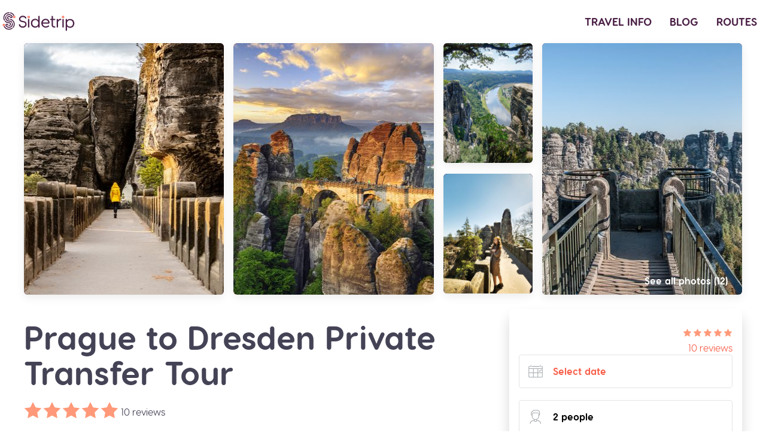

--- FILE ---
content_type: text/html; charset=utf-8
request_url: https://www.sidetriptours.com/tour/prague-to-dresden-sightseeing-transfer-tour/
body_size: 52641
content:


<!DOCTYPE html>
<html lang="en" class="">
<head  prefix="og: http://ogp.me/ns#">
    <meta charset="utf-8">
    <meta http-equiv="x-ua-compatible" content="ie=edge">
    <title>Sidetrip Tours Prague to Dresden Private Transfer Tour</title>
    <meta name="viewport" content="width=device-width, initial-scale=1.0">
    <meta name="theme-color" content="#4c2147">
    
<meta name="description" content="Turn the wasted travel day into the highlight of your trip with stops at Elbe Sandstone Mountains and Moritzburg Palace on your journey from Prague to Dresden."><meta property="og:type" content="Product"><meta property="og:title" content="Prague to Dresden Private Transfer Tour"><meta property="og:description" content="Turn the wasted travel day into the highlight of your trip with stops at Elbe Sandstone Mountains and Moritzburg Palace on your journey from Prague to Dresden."><meta property="og:site_name" content="Sidetrip Tours"><meta property="og:url" content="https://www.sidetriptours.com/tour/prague-to-dresden-sightseeing-transfer-tour/"><meta property="og:image" content="https://sidetrip-production-media.s3.amazonaws.com/place_images/Bastei_Bridge_shutterstock_684915880.jpg"><meta property="product:price:currency" content="EUR"><meta name="twitter:domain" content="www.sidetriptours.com"><meta name="twitter:card" content="summary"><meta name="twitter:title" content="Prague to Dresden Private Transfer Tour"><meta name="twitter:url" content="https://www.sidetriptours.com/tour/prague-to-dresden-sightseeing-transfer-tour/"><meta name="twitter:description" content="Turn the wasted travel day into the highlight of your trip with stops at Elbe Sandstone Mountains and Moritzburg Palace on your journey from Prague to Dresden."><meta name="twitter:image" content="https://sidetrip-production-media.s3.amazonaws.com/place_images/Bastei_Bridge_shutterstock_684915880.jpg">

    
  <script type="application/ld+json">
    {
      "@context": "https://schema.org",
      "@type": "BreadcrumbList",
      "itemListElement": [
    
      {
        "@type": "ListItem",
        "position": 1,
        "name": "Home",
        "item": "https://www.sidetriptours.com/"
      },
    
      {
        "@type": "ListItem",
        "position": 2,
        "name": "Routes",
        "item": "https://www.sidetriptours.com/routes/"
      },
    
      {
        "@type": "ListItem",
        "position": 3,
        "name": "Prague to Dresden Private Transfer Tour",
        "item": "https://www.sidetriptours.com/tour/prague-to-dresden-sightseeing-transfer-tour/"
      }
    
    ]
  }
  </script>


    <link rel="canonical" href="https://www.sidetriptours.com/tour/prague-to-dresden-sightseeing-transfer-tour/" />

    
<script
  src="https://browser.sentry-cdn.com/7.47.0/bundle.tracing.min.js"
  integrity="sha384-qF/zNluOVdijBRLQ/TTHPBb/p7uxFxb+/j3eDdiKG0VF0sHCkAuwJ+Yxv6zCHR/O"
  crossorigin="anonymous"
></script>
  <script>
  Sentry.init({
      dsn: "https://8396aa7335d84f05ae0cc1cdb513c925@o257604.ingest.sentry.io/5430684",
      release: "8111dcaad2627cf4cb9b327ac37e64dac3e1323a",
      environment: "production",
      integrations: [
        new Sentry.BrowserTracing(),
        
        ],

      sampleRate: 0.5,
      tracesSampleRate: 0.5,
      
      
  });
</script>


    

    






    <script>dataLayer = [];</script>

    

    <!-- Google Tag Manager -->
    <script>(function(w,d,s,l,i){w[l]=w[l]||[];w[l].push({'gtm.start':
            new Date().getTime(),event:'gtm.js'});var f=d.getElementsByTagName(s)[0],
        j=d.createElement(s),dl=l!='dataLayer'?'&l='+l:'';j.async=true;j.src=
        'https://googletagmanager.com/gtm.js?id='+i+dl;f.parentNode.insertBefore(j,f);
    })(window,document,'script','dataLayer','GTM-M438NC6');</script>
    <!-- End Google Tag Manager -->


    <link rel="icon" type="image/png" href="/static/images/logo/favicon_sidetrip_64px.46e753b58ed5.png"/>

    <script> window.CSRF_TOKEN = '78MV44p0PguMrANsnK6zOjI1fSrPq2tUTSVD5FCESSTp7kBPzT3Y84EOP0gVadG0'; </script>
    
        
            <link rel="preconnect" href="https://sidetrip-production-media.s3.amazonaws.com/">
        
    
    
        
            <link rel="preload" href="https://sidetrip-fonts.s3-eu-west-1.amazonaws.com/VisbyRoundCF/VisbyRoundCF-Regular.woff2" as="font" crossorigin="anonymous">
        
            <link rel="preload" href="https://sidetrip-fonts.s3-eu-west-1.amazonaws.com/VisbyRoundCF/VisbyRoundCF-Bold.woff2" as="font" crossorigin="anonymous">
        
    


    
        <style type="text/css">.uk-button-group .uk-button{border-radius:0}.uk-button-group .uk-button:first-child{border-top-left-radius:6px;border-bottom-left-radius:6px}.uk-button-group .uk-button:last-child{border-top-right-radius:6px;border-bottom-right-radius:6px}.uk-button-group .uk-inline .uk-button{border-radius:0 6px 6px 0}img[data-src][src*=https]{max-width:100%}@font-face{font-family:"VisbyRoundCF";src:url("https://sidetrip-fonts.s3-eu-west-1.amazonaws.com/VisbyRoundCF/VisbyRoundCF-Regular.eot");src:url("https://sidetrip-fonts.s3-eu-west-1.amazonaws.com/VisbyRoundCF/VisbyRoundCF-Regular.eot?#iefix") format("embedded-opentype"),url("https://sidetrip-fonts.s3-eu-west-1.amazonaws.com/VisbyRoundCF/VisbyRoundCF-Regular.woff2") format("woff2"),url("https://sidetrip-fonts.s3-eu-west-1.amazonaws.com/VisbyRoundCF/VisbyRoundCF-Regular.woff") format("woff");font-weight:400;font-style:"normal";font-display:fallback}@font-face{font-family:"VisbyRoundCF";src:url("https://sidetrip-fonts.s3-eu-west-1.amazonaws.com/VisbyRoundCF/VisbyRoundCF-Bold.eot");src:url("https://sidetrip-fonts.s3-eu-west-1.amazonaws.com/VisbyRoundCF/VisbyRoundCF-Bold.eot?#iefix") format("embedded-opentype"),url("https://sidetrip-fonts.s3-eu-west-1.amazonaws.com/VisbyRoundCF/VisbyRoundCF-Bold.woff2") format("woff2"),url("https://sidetrip-fonts.s3-eu-west-1.amazonaws.com/VisbyRoundCF/VisbyRoundCF-Bold.woff") format("woff");font-weight:700;font-style:"normal";font-display:fallback}.primary-navbar .navbar-sticky{display:block}.primary-navbar .navbar-nonsticky{display:none}.primary-navbar.uk-navbar-sticky .navbar-sticky{display:none}.primary-navbar.uk-navbar-sticky .navbar-nonsticky{display:block}.uk-navbar-right a:hover{text-decoration:none}.primary-navbar.uk-background-primary .uk-logo .logo-dark{display:none}.primary-navbar.uk-sticky{z-index:1001}.review-comment{border:1px solid #d3d8de;border-radius:7px}.uk-comment .comment-title-decorator{top:-1.1rem;left:3rem;background:#ff9979;color:#fff;line-height:2rem}.uk-comment .comment-title-decorator::before{width:.8rem;height:1.05rem;content:" ";background:linear-gradient(125deg,white 49.99%,#94382B 50%);position:absolute;left:-0.8rem}.gradient-overlay{background:linear-gradient(270deg,rgba(248,95,74,0.78) 0%,rgba(76,33,71,0.97) 99.43%);opacity:.7}@media(max-width:960px){.gradient-overlay{opacity:.9;background:linear-gradient(180deg,rgba(248,95,74,0.48) 0%,rgb(76,33,71) 75%)}}@media(min-width:960px){#cities_selector_widget{min-height:56px}}@media(max-width:960px){#cities_selector_widget{min-height:106px}}@media(min-width:960px){.hero-container{min-height:unset!important}}@media(max-width:960px){.hero-container{height:calc(100vh - 72px)}}@media(max-width:960px){.hero-content{position:absolute;bottom:0}}#hero_slideshow ul,#caption_slideshow ul{min-height:100%!important;height:100%!important}#sight_description_slideshow{height:2rem;width:20em}@media(max-width:960px){#sight_description_slideshow{margin-left:18px}}#sight_description_slideshow .uk-slideshow-items span{background:#fff;color:#4c2147;padding-left:.4rem;padding-right:.3rem;font-size:1.2rem;top:1px}.lightbox-link{color:#fff;text-shadow:4px 4px 14px #969696;margin-right:24px;margin-bottom:12px}.lightbox-launch{cursor:pointer}@media(min-width:960px){.hero-container-chrome-spacer{display:none}}@media(max-width:960px){.hero-container-chrome-spacer{display:block;height:64px}}.popular-tour-grid>div{-webkit-transition:200ms ease-in-out;-moz-transition:200ms ease-in-out;-o-transition:200ms ease-in-out}@media screen and (max-width:960px){.popular-tour-grid>div{transform:unset!important}}@media screen and (max-width:960px){.popular-tour-grid .tour-card{box-shadow:none}.popular-tour-grid .tour-card .uk-card-body{padding-left:0;padding-right:0}}.tour-card a:hover{text-decoration:none}@media screen and (max-width:960px){.tour-card .uk-card-title{font-size:16px}}.tour-card .uk-card-media-top .border{position:absolute;left:0;top:0;width:100%;height:100%;background-color:rgba(0,0,0,.1);-webkit-clip-path:polygon(69.8% 0,70.2% 0,30.2% 100%,29.8% 100%);clip-path:polygon(69.8% 0,70.2% 0,30.2% 100%,29.8% 100%)}.tour-card .waypoint-accordion ul li{position:relative;margin-bottom:0;padding-bottom:1em;list-style-type:none}.tour-card .waypoint-accordion ul li h2{line-height:.5em}.tour-card .waypoint-accordion ul li:after{content:url("/static/images/stop_circle_bullet_8.6c1987d32444.svg?5cf633d1e060");position:absolute;left:-28px;top:0}.tour-card .waypoint-accordion ul li:before{content:"";position:absolute;left:-25px;border-left:16px;border-right:0;border-top:0;border-bottom:0;border-image-source:url("/static/images/border_img_dashed.94a976d33e85.svg?5cf633d1e060");height:100%;width:1px;border-style:dotted;border-image-slice:10% 90%;border-image-repeat:round}.tour-card .waypoint-accordion ul li:first-child:before{top:10px}.tour-card .waypoint-accordion ul li:last-child:before{height:6px}.city-card .uk-overlay{display:flex;flex-direction:column;flex-wrap:nowrap;justify-content:center;align-content:center;align-items:center;height:100%;min-width:100%;color:#fff}.city-card .uk-overlay h3{color:#fff}@media screen and (max-width:640px){.city-card .uk-card-title{font-size:22px}}.slash_image_sizer{height:240px}@media screen and (max-width:640px){.slash_image_sizer{height:120px}}.city-card-slash-image-container{position:relative;height:100%;width:100%}.city-card-slash-image-container .city-card-image-container{position:absolute;top:0;left:0;height:100%;width:100%}.city-card-slash-image-container .city-card-image-container img{border-top-left-radius:6px;border-top-right-radius:6px}.city-card-slash-image-container .city-card-image-container img.right{position:absolute;left:0;top:0;-webkit-clip-path:polygon(70% 0,100% 0%,100% 100%,30% 100%);clip-path:polygon(70% 0,100% 0%,100% 100%,30% 100%)}.city-card-slash-image-container .city-card-image-container img.left{position:absolute;left:0;top:0;-webkit-clip-path:polygon(0 0,70% 0,30% 100%,0 100%);clip-path:polygon(0 0,70% 0,30% 100%,0 100%)}.city-card-slash-image-container .city-card-icon-overlay{color:#fff;display:flex;flex-direction:row;flex-wrap:nowrap;justify-content:center;align-content:stretch;align-items:center;height:100%}.city-card-slash-image-container .city-card-icon-overlay .icon-overlay-city-icon{min-width:25%;flex:0 1 auto;align-self:center}.city-card-slash-image-container .city-card-icon-overlay .icon-overlay-path{flex:0 1 auto;align-self:center}.tour-card-cityname-overlay{display:flex;flex-direction:column;flex-wrap:nowrap;justify-content:center;align-content:center;align-items:center;height:100%;min-width:100%}.tour-card-cityname-overlay .sep{color:#fff}.tour-card-cityname-overlay .city-name{color:#fff}@media screen and (max-width:640px){.tour-card-cityname-overlay .city-name{font-size:18px}}.st-city-search-section .st-city-search-path{pointer-events:none;color:#f85f4a}.st-city-search-section h1{color:#4c2147}.footer-container .uk-section{border-bottom-left-radius:0!important;border-bottom-right-radius:0!important}.map.hide-reset-view .leaflet-control:nth-child(2){display:none}.tour-detail-scroll-nav li:before{content:"•"}.tour-detail-scroll-nav li:first-child:before{content:""}.tour-detail-scroll-nav li a.uk-navbar-item{line-height:72px;display:inline-block;font-size:1rem;text-transform:none}.tour-detail-scroll-nav li.uk-active a.uk-navbar-item{color:inherit;text-shadow:-0.04ex 0 #444356,.04ex 0 #444356}#tour_detail_header .uk-card{border-radius:6px}#tour_detail_header .uk-position-cover{border-radius:6px}@media(max-width:960px){#tour_slideshow_gallery{--aspect-ratio:3/1.7}}@media(min-width:725px){#tour_slideshow_gallery{min-height:400px;--aspect-ratio:inherit!important}}#tour_detail_itinerary_container ul li{position:relative;margin-bottom:0;padding-bottom:2.5em;list-style-type:none}@media(min-width:1200px){#tour_detail_itinerary_container ul li h2{line-height:.5em}}#tour_detail_itinerary_container ul li:after{content:url("/static/images/stop_circle_bullet.a9ba7b59dbf2.svg?5cf633d1e060");position:absolute;left:-26px;top:0}@media(max-width:1200px){#tour_detail_itinerary_container ul li:after{line-height:unset;top:5px}}#tour_detail_itinerary_container ul li:before{content:"";position:absolute;left:-20px;border-left:16px;border-right:0;border-top:0;border-bottom:0;border-image-source:url("/static/images/border_img_dashed.94a976d33e85.svg?5cf633d1e060");height:100%;width:1px;border-style:dotted;border-image-slice:33% 33%;border-image-repeat:round}#tour_detail_itinerary_container ul li:first-child:before{top:6px}#tour_detail_itinerary_container ul li:last-child:before{height:6px}@media(max-width:960px){.tour-essentials{flex-direction:column}.tour-essentials div{display:inline}.tour-essentials .tour-essential-item{margin-top:12px;font-size:1.125rem}.tour-essentials .tour-essential-item .uk-icon{margin-right:.5em}.tour-essentials .tour-essential-item .label:after{content:":"}}.tour-essentials .tour-essential-item{min-width:10em}@media(max-width:960px){.tour-essentials .tour-essential-item{text-align:left!important}}ul.itinerary-stop-list li h5{margin-top:2px;margin-bottom:8px}@media(max-width:1200px){ul.itinerary-stop-list li h2{font-size:1.125rem}ul.itinerary-stop-list li h5{font-size:1rem}ul.itinerary-stop-list li .uk-text-lead{font-size:1rem}}ul.itinerary-stop-list li img{border-radius:6px;cursor:pointer}ul.tour-what-included{padding-left:0}ul.tour-what-included li.included .uk-icon{color:green}ul.tour-what-included li.not-included .uk-icon{color:red}#good_to_know{max-height:8rem;transition:max-height 1s ease;overflow:hidden;position:relative}#good_to_know::before{content:"";position:absolute;width:100%;height:100%;left:0;top:0;z-index:1;background:linear-gradient(to bottom,rgba(255,255,255,0) 80%,rgb(255,255,255) 100%)}#good_to_know.expanded{max-height:2048px}#good_to_know.expanded::before{background:unset}#good_to_know ul.tour-goodtoknow{padding-left:0}.tour-faqs p{margin:0}.itinerary_modal p{font-size:1.125rem}@media(max-width:1200px){.itinerary_modal{width:100%;padding:0!important}.itinerary_modal .uk-modal-body{min-height:100vh}}.reasons-switcher-container{border:1px solid #d3d8de;border-radius:7px}.reasons-switcher-container .comment-title-decorator{left:calc(50% - 7.5rem)}.reasons-switcher-container .uk-slideshow-items .uk-text-lead{color:#4c2147}#review_modal .uk-modal-body{height:100%}#review_modal .uk-modal-body .review-scroll-container{height:calc(100% - 4rem);overflow:scroll}#review_modal .review-modal-return-footer-container{height:5rem;background:linear-gradient(176deg,rgba(0,0,0,0) 6%,rgb(255,255,255) 46%)}#review_modal .review-modal-return-footer-container .review-modal-return-footer{position:absolute;bottom:0;width:100%}#review_modal #review_modal_dismiss_link{cursor:pointer}@media(max-width:1200px){#review_modal{width:100%;padding:0!important}#review_modal .uk-modal-body{min-height:100vh}}.mobile-bottom-availability-widget{z-index:1000;position:fixed;bottom:0;left:0;right:0;padding:12px;padding-bottom:18px;background:#eff1f5;box-shadow:0px -3px 8px 0px rgba(0,0,0,.25)}.mobile-bottom-availability-widget button{padding:8px}#availability_modal_content .uk-modal-close-full{background:none}@media(max-width:1200px){#availability_modal_content{background:#f6f8fb}}.see-photos-badge{color:#000!important;padding:16px 8px!important}#meeting_point_map_m,#dropoff_point_map_m{border-radius:6px}@media(min-width:1200px){#tour_detail_primary_container h1.tour-title{margin-top:40px}}@media(max-width:640px){#tour_detail_primary_container h1.tour-title{margin-top:8px}}@media(max-width:1200px)and (min-width:640px){#tour_detail_primary_container h1.tour-title{margin-top:16px}}@media(max-width:1200px){.tour-lead-notice{font-size:1.125rem}#tour_detail_primary_container .uk-text-lead{font-size:19px}.personalize-box{text-align:center}}#review_slider .uk-slidenav{background-color:#fff;color:#94382b;border-radius:30px;width:42px;height:42px;padding-top:9px}#review_slider .uk-slidenav.uk-position-center-left{left:0}#review_slider .uk-slidenav.uk-position-center-right{right:0}.iti{width:100%}.booking-sidebar .booking-sidebar-panel{border:1px solid #ccc;margin-bottom:1.5rem}.booking-sidebar .booking-sidebar-panel .booking-summary{padding:16px 16px}.booking-sidebar .booking-sidebar-panel .booking-summary .item{padding-top:.5rem;padding-bottom:.5rem}.booking.footer a:hover{text-decoration:none}.booking-card-meeting-point .uk-card-media-top .leaflet-map{max-height:240px}.booking-summary-container .city-card-slash-image-container{height:unset}.booking-summary-container .city-card-slash-image-container .city-card-icon-overlay{transform:scale(0.75)}.booking-summary-container .booking-status-message{padding:0 .3rem}@media(max-width:1200px){.booking-summary-container .booking-label{font-size:1rem!important}.booking-summary-container h2{font-size:1.25rem!important}.booking-summary-container h5{margin-top:2px!important;margin-bottom:8px!important}.booking-summary-container .uk-form-label{font-size:1rem!important}.booking-summary-container .uk-form-label.child-regulations{font-weight:normal;font-size:.9rem!important}.booking-summary-container .uk-grid-divider.uk-grid-stack>.uk-grid-margin::before{border:0!important}.booking-summary-container .booking-summary-container .label{float:left}.booking-summary-container .booking-summary-container .value{float:right;text-align:right}.booking-summary-container #booking-container .uk-button-large{margin-left:0;margin-right:0;width:100%}}@media(min-width:640px){.uk-border-rounded\@s{border-radius:5px}}@media(min-width:960px){.uk-border-rounded\@m{border-radius:5px}}@media(min-width:1200px){.uk-border-rounded\@l{border-radius:5px}}@media(min-width:1600px){.uk-border-rounded\@xl{border-radius:5px}}.uk-border{border:1px solid #ccc}.star-rating{font-size:6px;display:inline-block}.star-rating .star-container{display:inline-block;width:30px;height:30px;position:relative;overflow:hidden}.star-rating .star-container .star{color:#d3d8de;overflow:hidden;position:absolute;top:0;left:0}.star-rating .star-container .star.left-half{color:#ff9979}.star-rating .star-container.star-pct-0 .left-half{display:none}.star-rating .star-container.star-pct-100 .right-half{display:none}.star-rating .star-container.star-pct-10 .right-half{transform:translate(10%,0px)}.star-rating .star-container.star-pct-10 .right-half svg{position:relative;left:-10%}.star-rating .star-container.star-pct-20 .right-half{transform:translate(20%,0px)}.star-rating .star-container.star-pct-20 .right-half svg{position:relative;left:-20%}.star-rating .star-container.star-pct-30 .right-half{transform:translate(30%,0px)}.star-rating .star-container.star-pct-30 .right-half svg{position:relative;left:-30%}.star-rating .star-container.star-pct-40 .right-half{transform:translate(40%,0px)}.star-rating .star-container.star-pct-40 .right-half svg{position:relative;left:-40%}.star-rating .star-container.star-pct-50 .right-half{transform:translate(50%,0px)}.star-rating .star-container.star-pct-50 .right-half svg{position:relative;left:-50%}.star-rating .star-container.star-pct-60 .right-half{transform:translate(60%,0px)}.star-rating .star-container.star-pct-60 .right-half svg{position:relative;left:-60%}.star-rating .star-container.star-pct-70 .right-half{transform:translate(70%,0px)}.star-rating .star-container.star-pct-70 .right-half svg{position:relative;left:-70%}.star-rating .star-container.star-pct-80 .right-half{transform:translate(80%,0px)}.star-rating .star-container.star-pct-80 .right-half svg{position:relative;left:-80%}.star-rating .star-container.star-pct-90 .right-half{transform:translate(90%,0px)}.star-rating .star-container.star-pct-90 .right-half svg{position:relative;left:-90%}.star-rating.star-rating-small .star-container{width:15px;height:15px}.star-rating.star-rating-extra-small .star-container{width:10px;height:10px}.rating-summary{padding-left:1rem;display:inline-block}.rating-container-compact .num-reviews{display:inline-block;vertical-align:middle}.uk-notice{padding-top:7.5px;padding-bottom:7.5px;color:#000;border-color:#ff9979;background-color:rgb(255,246.1701492537,243.4)}.uk-notice .uk-icon{vertical-align:text-bottom}@media(max-width:1200px){.uk-accordion-compact .uk-accordion-title{font-size:1.125rem}}.uk-accordion-compact .uk-accordion-title::before{margin-right:12px;float:left;margin-left:0;height:26px;background-image:url("data:image/svg+xml;charset=UTF-8,%3Csvg id='svg15' width='16px' height='10px' version='1.1' viewBox='0 0 16 10' xmlns='http://www.w3.org/2000/svg'%3E%3Ctitle id='title2'%3E92B9F13C-FD13-4581-A9DE-4C41220A391D%3C/title%3E%3Cdesc id='desc4'%3ECreated with sketchtool.%3C/desc%3E%3Cg id='Desktop' fill='none' fill-rule='evenodd'%3E%3Cg id='Sidetrip_desktop_tour-page4' transform='translate(-1256 -669)'%3E%3Cg id='cards/desktop/tour-selection' transform='translate(936 518)'%3E%3Cg id='components/forms/dropdown/default' transform='translate(32 126)'%3E%3Cg id='g9' transform='translate(288 20)'%3E%3Cg id='Group' transform='translate(-0)'%3E%3Crect id='Rectangle' width='16' height='16'/%3E%3Cpath id='icons/16x16/primary/icon16__chevron-down--primary' d='m1.7071 5.2929c-0.39052-0.39052-1.0237-0.39052-1.4142 0-0.39052 0.39052-0.39052 1.0237 0 1.4142l7.7071 7.7071 7.7071-7.7071c0.39052-0.39052 0.39052-1.0237 0-1.4142s-1.0237-0.39052-1.4142 0l-6.2929 6.2929-6.2929-6.2929z' fill='%23F85F4A' fill-rule='nonzero'/%3E%3C/g%3E%3C/g%3E%3C/g%3E%3C/g%3E%3C/g%3E%3C/g%3E%3C/svg%3E%0A")}.uk-accordion-compact .uk-open .uk-accordion-title::before{background-image:url("data:image/svg+xml;charset=UTF-8,%3Csvg id='svg15' width='16px' height='10px' version='1.1' viewBox='0 0 16 10' xmlns='http://www.w3.org/2000/svg'%3E%3Ctitle id='title2'%3E92B9F13C-FD13-4581-A9DE-4C41220A391D%3C/title%3E%3Cdesc id='desc4'%3ECreated with sketchtool.%3C/desc%3E%3Cg id='Desktop' transform='matrix(1 0 0 -1 0 9.6186)' fill='none' fill-rule='evenodd'%3E%3Cg id='Sidetrip_desktop_tour-page4' transform='translate(-1256,-669)'%3E%3Cg id='cards/desktop/tour-selection' transform='translate(936,518)'%3E%3Cg id='components/forms/dropdown/default' transform='translate(32,126)'%3E%3Cg id='g9' transform='translate(288,20)'%3E%3Cg id='Group'%3E%3Crect id='Rectangle' width='16' height='16'/%3E%3Cpath id='icons/16x16/primary/icon16__chevron-down--primary' d='m1.7071 5.2929c-0.39052-0.39052-1.0237-0.39052-1.4142 0-0.39052 0.39052-0.39052 1.0237 0 1.4142l7.7071 7.7071 7.7071-7.7071c0.39052-0.39052 0.39052-1.0237 0-1.4142s-1.0237-0.39052-1.4142 0l-6.2929 6.2929z' fill='%23f85f4a' fill-rule='nonzero'/%3E%3C/g%3E%3C/g%3E%3C/g%3E%3C/g%3E%3C/g%3E%3C/g%3E%3C/svg%3E")}.uk-accordion-compact.uk-accordion-icon .uk-accordion-title::before{display:none}.uk-accordion-compact.uk-accordion-icon .uk-accordion-title::after{content:"";display:inline-block;width:1.4em;height:1.4em;margin-left:10px;background-image:url("data:image/svg+xml;charset=UTF-8,%3Csvg id='svg15' width='16px' height='10px' version='1.1' viewBox='0 0 16 10' xmlns='http://www.w3.org/2000/svg'%3E%3Ctitle id='title2'%3E92B9F13C-FD13-4581-A9DE-4C41220A391D%3C/title%3E%3Cdesc id='desc4'%3ECreated with sketchtool.%3C/desc%3E%3Cg id='Desktop' fill='none' fill-rule='evenodd'%3E%3Cg id='Sidetrip_desktop_tour-page4' transform='translate(-1256 -669)'%3E%3Cg id='cards/desktop/tour-selection' transform='translate(936 518)'%3E%3Cg id='components/forms/dropdown/default' transform='translate(32 126)'%3E%3Cg id='g9' transform='translate(288 20)'%3E%3Cg id='Group' transform='translate(-0)'%3E%3Crect id='Rectangle' width='16' height='16'/%3E%3Cpath id='icons/16x16/primary/icon16__chevron-down--primary' d='m1.7071 5.2929c-0.39052-0.39052-1.0237-0.39052-1.4142 0-0.39052 0.39052-0.39052 1.0237 0 1.4142l7.7071 7.7071 7.7071-7.7071c0.39052-0.39052 0.39052-1.0237 0-1.4142s-1.0237-0.39052-1.4142 0l-6.2929 6.2929-6.2929-6.2929z' fill='%23F85F4A' fill-rule='nonzero'/%3E%3C/g%3E%3C/g%3E%3C/g%3E%3C/g%3E%3C/g%3E%3C/g%3E%3C/svg%3E%0A");background-repeat:no-repeat;background-position:50% 50%;vertical-align:middle}.uk-accordion-compact.uk-accordion-icon .uk-open .uk-accordion-title::after{background-image:url("data:image/svg+xml;charset=UTF-8,%3Csvg id='svg15' width='16px' height='10px' version='1.1' viewBox='0 0 16 10' xmlns='http://www.w3.org/2000/svg'%3E%3Ctitle id='title2'%3E92B9F13C-FD13-4581-A9DE-4C41220A391D%3C/title%3E%3Cdesc id='desc4'%3ECreated with sketchtool.%3C/desc%3E%3Cg id='Desktop' transform='matrix(1 0 0 -1 0 9.6186)' fill='none' fill-rule='evenodd'%3E%3Cg id='Sidetrip_desktop_tour-page4' transform='translate(-1256,-669)'%3E%3Cg id='cards/desktop/tour-selection' transform='translate(936,518)'%3E%3Cg id='components/forms/dropdown/default' transform='translate(32,126)'%3E%3Cg id='g9' transform='translate(288,20)'%3E%3Cg id='Group'%3E%3Crect id='Rectangle' width='16' height='16'/%3E%3Cpath id='icons/16x16/primary/icon16__chevron-down--primary' d='m1.7071 5.2929c-0.39052-0.39052-1.0237-0.39052-1.4142 0-0.39052 0.39052-0.39052 1.0237 0 1.4142l7.7071 7.7071 7.7071-7.7071c0.39052-0.39052 0.39052-1.0237 0-1.4142s-1.0237-0.39052-1.4142 0l-6.2929 6.2929z' fill='%23f85f4a' fill-rule='nonzero'/%3E%3C/g%3E%3C/g%3E%3C/g%3E%3C/g%3E%3C/g%3E%3C/g%3E%3C/svg%3E")}@media(max-width:1200px){.uk-accordion-compact.uk-accordion-icon .uk-accordion-title::after{position:absolute;right:6px;top:0}.uk-accordion-compact.uk-accordion-icon li a{position:relative}.uk-accordion-compact.uk-accordion-icon li a .text{display:block}}[style*="--aspect-ratio"]>:first-child{width:100%}[style*="--aspect-ratio"]>img{height:auto}@supports(--custom:property){[style*="--aspect-ratio"]{position:relative}[style*="--aspect-ratio"]::before{content:"";display:block;padding-bottom:calc(100%/(var(--aspect-ratio)))}[style*="--aspect-ratio"]>:first-child{position:absolute;top:0;left:0;height:100%}}.vc-pane{font-family:VisbyRoundCF,-apple-system,BlinkMacSystemFont,"Segoe UI",Roboto,"Helvetica Neue",Arial,"Noto Sans",sans-serif,"Apple Color Emoji","Segoe UI Emoji","Segoe UI Symbol","Noto Color Emoji"}.custom-element-suspense{visibility:hidden}.custom-element-suspense:defined{visibility:inherit}html{font-family:VisbyRoundCF,-apple-system,BlinkMacSystemFont,"Segoe UI",Roboto,"Helvetica Neue",Arial,"Noto Sans",sans-serif,"Apple Color Emoji","Segoe UI Emoji","Segoe UI Symbol","Noto Color Emoji";font-size:16px;font-weight:normal;line-height:1.375;-webkit-text-size-adjust:100%;background:#fff;color:#444356}body{margin:0}a,.uk-link{color:#f85f4a;text-decoration:none;cursor:pointer}a:hover,.uk-link:hover,.uk-link-toggle:hover .uk-link{color:hsl(7.2413793103,92.5531914894%,53.137254902%);text-decoration:underline}abbr[title]{text-decoration:underline dotted;-webkit-text-decoration-style:dotted}b,strong{font-weight:bolder}:not(pre)>code,:not(pre)>kbd,:not(pre)>samp{font-family:Consolas,monaco,monospace;font-size:.875rem;color:#cf0b0b;white-space:nowrap;padding:2px 6px;background:#f8f8f8}em{color:#cf0b0b}ins{background:#ffd;color:#666;text-decoration:none}mark{background:#ffd;color:#666}q{font-style:italic}small{font-size:80%}sub,sup{font-size:75%;line-height:0;position:relative;vertical-align:baseline}sup{top:-0.5em}sub{bottom:-0.25em}audio,canvas,iframe,img,svg,video{vertical-align:middle}canvas,img,svg,video{max-width:100%;height:auto;box-sizing:border-box}img:not([src]){visibility:hidden;min-width:1px}iframe{border:0}p,ul,ol,dl,pre,address,fieldset,figure{margin:0 0 20px 0}*+p,*+ul,*+ol,*+dl,*+pre,*+address,*+fieldset,*+figure{margin-top:20px}h1,.uk-h1,h2,.uk-h2,h3,.uk-h3,h4,.uk-h4,h5,.uk-h5,h6,.uk-h6,.uk-heading-small,.uk-heading-medium,.uk-heading-large,.uk-heading-xlarge,.uk-heading-2xlarge,.uk-heading-3xlarge{margin:0 0 20px 0;font-family:VisbyRoundCF,-apple-system,BlinkMacSystemFont,"Segoe UI",Roboto,"Helvetica Neue",Arial,"Noto Sans",sans-serif,"Apple Color Emoji","Segoe UI Emoji","Segoe UI Symbol","Noto Color Emoji";font-weight:bold;color:#444356;text-transform:none}*+h1,*+.uk-h1,*+h2,*+.uk-h2,*+h3,*+.uk-h3,*+h4,*+.uk-h4,*+h5,*+.uk-h5,*+h6,*+.uk-h6,*+.uk-heading-small,*+.uk-heading-medium,*+.uk-heading-large,*+.uk-heading-xlarge,*+.uk-heading-2xlarge,*+.uk-heading-3xlarge{margin-top:40px}h1,.uk-h1{font-size:2.5rem;line-height:1.2}h2,.uk-h2{font-size:2rem;line-height:1.25}h3,.uk-h3{font-size:1.625rem;line-height:1.2307692308}h4,.uk-h4{font-size:1.375rem;line-height:1.2727272727}h5,.uk-h5{font-size:1.125rem;line-height:1.1111111111}h6,.uk-h6{font-size:.875rem;line-height:1.4}@media(min-width:960px){h1,.uk-h1{font-size:2.5rem}h2,.uk-h2{font-size:2rem}}ul,ol{padding-left:30px}ul>li>ul,ul>li>ol,ol>li>ol,ol>li>ul{margin:0}dt{font-weight:bold}dd{margin-left:0}hr,.uk-hr{overflow:visible;text-align:inherit;margin:0 0 20px 0;border:0;border-top:1px solid #e5e5e5}*+hr,*+.uk-hr{margin-top:20px}address{font-style:normal}blockquote{margin:0 0 20px 0;font-size:1.375rem;line-height:1.5;font-style:italic;color:#444356}*+blockquote{margin-top:20px}blockquote p:last-of-type{margin-bottom:0}blockquote footer{margin-top:10px;font-size:.875rem;line-height:1.5;color:#666}blockquote footer::before{content:"— "}pre{font:.875rem / 1.5 Consolas,monaco,monospace;color:#666;-moz-tab-size:4;tab-size:4;overflow:auto;padding:10px;border:1px solid #e5e5e5;border-radius:3px;background:#fff}pre code{font-family:Consolas,monaco,monospace}:focus{outline:none}:focus-visible{outline:2px dotted #444356}::selection{background:#39f;color:#fff;text-shadow:none}details,main{display:block}summary{display:list-item}template{display:none}:root{--uk-breakpoint-s:640px;--uk-breakpoint-m:960px;--uk-breakpoint-l:1200px;--uk-breakpoint-xl:1600px}a.uk-link-muted,.uk-link-muted a,.uk-link-toggle .uk-link-muted{color:#a4a8ad}a.uk-link-muted:hover,.uk-link-muted a:hover,.uk-link-toggle:hover .uk-link-muted{color:#666}a.uk-link-text,.uk-link-text a,.uk-link-toggle .uk-link-text{color:inherit}a.uk-link-text:hover,.uk-link-text a:hover,.uk-link-toggle:hover .uk-link-text{color:#a4a8ad}a.uk-link-heading,.uk-link-heading a,.uk-link-toggle .uk-link-heading{color:inherit}a.uk-link-heading:hover,.uk-link-heading a:hover,.uk-link-toggle:hover .uk-link-heading{color:#444356;text-decoration:none}a.uk-link-reset,.uk-link-reset a{color:inherit!important;text-decoration:none!important}.uk-link-toggle{color:inherit!important;text-decoration:none!important}.uk-heading-small{font-size:2.19375rem;line-height:1.2}@media(max-width:960px){.uk-heading-small{font-size:1.75rem}}.uk-heading-medium{font-size:2.436328125rem;line-height:1.1}@media(max-width:960px){.uk-heading-medium{font-size:2rem}}.uk-heading-large{font-size:2.86875rem;line-height:1.1}.uk-heading-xlarge{font-size:3.375rem;line-height:1}.uk-heading-2xlarge{font-size:6rem;line-height:1}.uk-heading-3xlarge{font-size:8rem;line-height:1}@media(min-width:960px){.uk-heading-small{font-size:2.7421875rem}.uk-heading-medium{font-size:2.953125rem}.uk-heading-large{font-size:3.375rem}.uk-heading-xlarge{font-size:6rem}.uk-heading-2xlarge{font-size:8rem}.uk-heading-3xlarge{font-size:11rem}}@media(min-width:1200px){.uk-heading-medium{font-size:3.375rem}.uk-heading-large{font-size:6rem}.uk-heading-xlarge{font-size:8rem}.uk-heading-2xlarge{font-size:11rem}.uk-heading-3xlarge{font-size:15rem}}.uk-heading-divider{padding-bottom:calc(5px + 0.1em);border-bottom:calc(0.2px + 0.05em) solid #e5e5e5}.uk-heading-bullet{position:relative}.uk-heading-bullet::before{content:"";display:inline-block;position:relative;top:calc(-0.1 * 1em);vertical-align:middle;height:calc(4px + 0.7em);margin-right:calc(5px + 0.2em);border-left:calc(5px + 0.1em) solid #e5e5e5}.uk-heading-line{overflow:hidden}.uk-heading-line>*{display:inline-block;position:relative}.uk-heading-line>::before,.uk-heading-line>::after{content:"";position:absolute;top:calc(50% - (calc(0.2px + 0.05em) / 2));width:2000px;border-bottom:calc(0.2px + 0.05em) solid #e5e5e5}.uk-heading-line>::before{right:100%;margin-right:calc(5px + 0.3em)}.uk-heading-line>::after{left:100%;margin-left:calc(5px + 0.3em)}[class*=uk-divider]{border:none;margin-bottom:20px}*+[class*=uk-divider]{margin-top:20px}.uk-divider-icon{position:relative;height:20px;background-image:url("data:image/svg+xml;charset=UTF-8,%3Csvg%20width%3D%2220%22%20height%3D%2220%22%20viewBox%3D%220%200%2020%2020%22%20xmlns%3D%22http%3A%2F%2Fwww.w3.org%2F2000%2Fsvg%22%3E%0A%20%20%20%20%3Ccircle%20fill%3D%22none%22%20stroke%3D%22%23e5e5e5%22%20stroke-width%3D%222%22%20cx%3D%2210%22%20cy%3D%2210%22%20r%3D%227%22%20%2F%3E%0A%3C%2Fsvg%3E%0A");background-repeat:no-repeat;background-position:50% 50%}.uk-divider-icon::before,.uk-divider-icon::after{content:"";position:absolute;top:50%;max-width:calc(50% - (50px / 2));border-bottom:1px solid #e5e5e5}.uk-divider-icon::before{right:calc(50% + (50px / 2));width:100%}.uk-divider-icon::after{left:calc(50% + (50px / 2));width:100%}.uk-divider-small{line-height:0}.uk-divider-small::after{content:"";display:inline-block;width:100px;max-width:100%;border-top:1px solid #e5e5e5;vertical-align:top}.uk-divider-vertical{width:max-content;height:100px;margin-left:auto;margin-right:auto;border-left:1px solid #e5e5e5}.uk-list{padding:0;list-style:none}.uk-list>*{break-inside:avoid-column}.uk-list>*>:last-child{margin-bottom:0}.uk-list>:nth-child(n+2),.uk-list>*>ul{margin-top:10px}.uk-list-disc>*,.uk-list-circle>*,.uk-list-square>*,.uk-list-decimal>*,.uk-list-hyphen>*{padding-left:30px}.uk-list-decimal{counter-reset:decimal}.uk-list-decimal>*{counter-increment:decimal}.uk-list-disc>::before,.uk-list-circle>::before,.uk-list-square>::before,.uk-list-decimal>::before,.uk-list-hyphen>::before{content:"";position:relative;left:-30px;width:30px;height:1.375em;margin-bottom:-1.375em;display:list-item;list-style-position:inside;text-align:right}.uk-list-disc>::before{list-style-type:disc}.uk-list-circle>::before{list-style-type:circle}.uk-list-square>::before{list-style-type:square}.uk-list-decimal>::before{content:counter(decimal,decimal) " . "}.uk-list-hyphen>::before{content:"–  "}.uk-list-muted>::before{color:#a4a8ad!important}.uk-list-emphasis>::before{color:#444356!important}.uk-list-primary>::before{color:#444356!important}.uk-list-secondary>::before{color:#222!important}.uk-list-bullet>*{padding-left:30px}.uk-list-bullet>::before{content:"";display:list-item;position:relative;left:-30px;width:30px;height:1.375em;margin-bottom:-1.375em;background-image:url("data:image/svg+xml;charset=UTF-8,%3Csvg%20width%3D%226%22%20height%3D%226%22%20viewBox%3D%220%200%206%206%22%20xmlns%3D%22http%3A%2F%2Fwww.w3.org%2F2000%2Fsvg%22%3E%0A%20%20%20%20%3Ccircle%20fill%3D%22%23666%22%20cx%3D%223%22%20cy%3D%223%22%20r%3D%223%22%20%2F%3E%0A%3C%2Fsvg%3E");background-repeat:no-repeat;background-position:50% 50%}.uk-list-divider>:nth-child(n+2){margin-top:10px;padding-top:10px;border-top:1px solid #e5e5e5}.uk-list-striped>*{padding:10px 10px}.uk-list-striped>*:nth-of-type(odd){border-top:1px solid #e5e5e5;border-bottom:1px solid #e5e5e5}.uk-list-striped>:nth-of-type(odd){background:#f8f8f8}.uk-list-striped>:nth-child(n+2){margin-top:0}.uk-list-large>:nth-child(n+2),.uk-list-large>*>ul{margin-top:20px}.uk-list-collapse>:nth-child(n+2),.uk-list-collapse>*>ul{margin-top:0}.uk-list-large.uk-list-divider>:nth-child(n+2){margin-top:20px;padding-top:20px}.uk-list-collapse.uk-list-divider>:nth-child(n+2){margin-top:0;padding-top:0}.uk-list-large.uk-list-striped>*{padding:20px 10px}.uk-list-collapse.uk-list-striped>*{padding-top:0;padding-bottom:0}.uk-list-large.uk-list-striped>:nth-child(n+2),.uk-list-collapse.uk-list-striped>:nth-child(n+2){margin-top:0}.uk-description-list>dt{color:#444356;font-size:.875rem;font-weight:normal;text-transform:uppercase}.uk-description-list>dt:nth-child(n+2){margin-top:20px}.uk-description-list-divider>dt:nth-child(n+2){margin-top:20px;padding-top:20px;border-top:1px solid #e5e5e5}.uk-table{border-collapse:collapse;border-spacing:0;width:100%;margin-bottom:20px}*+.uk-table{margin-top:20px}.uk-table th{padding:16px 12px;text-align:left;vertical-align:bottom;font-size:.875rem;font-weight:normal;color:#a4a8ad;text-transform:uppercase}.uk-table td{padding:16px 12px;vertical-align:top}.uk-table td>:last-child{margin-bottom:0}.uk-table tfoot{font-size:.875rem}.uk-table caption{font-size:.875rem;text-align:left;color:#a4a8ad}.uk-table-middle,.uk-table-middle td{vertical-align:middle!important}.uk-table-divider>tr:not(:first-child),.uk-table-divider>:not(:first-child)>tr,.uk-table-divider>:first-child>tr:not(:first-child){border-top:1px solid #e5e5e5}.uk-table-striped>tr:nth-of-type(odd),.uk-table-striped tbody tr:nth-of-type(odd){background:#f8f8f8;border-top:1px solid #e5e5e5;border-bottom:1px solid #e5e5e5}.uk-table-hover>tr:hover,.uk-table-hover tbody tr:hover{background:#ffd}.uk-table>tr.uk-active,.uk-table tbody tr.uk-active{background:#ffd}.uk-table-small th,.uk-table-small td{padding:10px 12px}.uk-table-large th,.uk-table-large td{padding:22px 12px}.uk-table-justify th:first-child,.uk-table-justify td:first-child{padding-left:0}.uk-table-justify th:last-child,.uk-table-justify td:last-child{padding-right:0}.uk-table-shrink{width:1px}.uk-table-expand{min-width:150px}.uk-table-link{padding:0!important}.uk-table-link>a{display:block;padding:16px 12px}.uk-table-small .uk-table-link>a{padding:10px 12px}@media(max-width:959px){.uk-table-responsive,.uk-table-responsive tbody,.uk-table-responsive th,.uk-table-responsive td,.uk-table-responsive tr{display:block}.uk-table-responsive thead{display:none}.uk-table-responsive th,.uk-table-responsive td{width:auto!important;max-width:none!important;min-width:0!important;overflow:visible!important;white-space:normal!important}.uk-table-responsive th:not(:first-child):not(.uk-table-link),.uk-table-responsive td:not(:first-child):not(.uk-table-link),.uk-table-responsive .uk-table-link:not(:first-child)>a{padding-top:5px!important}.uk-table-responsive th:not(:last-child):not(.uk-table-link),.uk-table-responsive td:not(:last-child):not(.uk-table-link),.uk-table-responsive .uk-table-link:not(:last-child)>a{padding-bottom:5px!important}.uk-table-justify.uk-table-responsive th,.uk-table-justify.uk-table-responsive td{padding-left:0;padding-right:0}}.uk-table tbody tr{transition:background-color .1s linear}.uk-table-striped>tr:nth-of-type(even):last-child,.uk-table-striped tbody tr:nth-of-type(even):last-child{border-bottom:1px solid #e5e5e5}.uk-icon{margin:0;border:none;border-radius:0;overflow:visible;font:inherit;color:inherit;text-transform:none;padding:0;background-color:rgba(0,0,0,0);display:inline-block;fill:currentcolor;line-height:0}button.uk-icon:not(:disabled){cursor:pointer}.uk-icon::-moz-focus-inner{border:0;padding:0}.uk-icon:not(.uk-preserve) [fill*="#"]:not(.uk-preserve){fill:currentcolor}.uk-icon:not(.uk-preserve) [stroke*="#"]:not(.uk-preserve){stroke:currentcolor}.uk-icon>*{transform:translate(0,0)}.uk-icon-image{width:20px;height:20px;background-position:50% 50%;background-repeat:no-repeat;background-size:contain;vertical-align:middle;object-fit:scale-down;max-width:none}.uk-icon-link{color:#a4a8ad;text-decoration:none!important}.uk-icon-link:hover{color:#666}.uk-icon-link:active,.uk-active>.uk-icon-link{color:hsl(0,0%,35%)}.uk-icon-button{box-sizing:border-box;width:36px;height:36px;border-radius:500px;background:#f8f8f8;color:#a4a8ad;vertical-align:middle;display:inline-flex;justify-content:center;align-items:center;transition:.1s ease-in-out;transition-property:color,background-color}.uk-icon-button:hover{background-color:hsl(0,0%,92.2549019608%);color:#666}.uk-icon-button:active,.uk-active>.uk-icon-button{background-color:rgb(222.5,222.5,222.5);color:#666}.uk-range{-webkit-appearance:none;box-sizing:border-box;margin:0;vertical-align:middle;max-width:100%;width:100%;background:rgba(0,0,0,0)}.uk-range:focus{outline:none}.uk-range::-moz-focus-outer{border:none}.uk-range:not(:disabled)::-webkit-slider-thumb{cursor:pointer}.uk-range:not(:disabled)::-moz-range-thumb{cursor:pointer}.uk-range::-webkit-slider-runnable-track{height:3px;background:hsl(0,0%,92.2549019608%);border-radius:500px}.uk-range:focus::-webkit-slider-runnable-track,.uk-range:active::-webkit-slider-runnable-track{background:rgb(222.5,222.5,222.5)}.uk-range::-moz-range-track{height:3px;background:hsl(0,0%,92.2549019608%);border-radius:500px}.uk-range:focus::-moz-range-track{background:rgb(222.5,222.5,222.5)}.uk-range::-webkit-slider-thumb{-webkit-appearance:none;margin-top:-7px;height:15px;width:15px;border-radius:500px;background:#fff;border:1px solid rgb(203.5,203.5,203.5)}.uk-range::-moz-range-thumb{border:none;height:15px;width:15px;margin-top:-7px;border-radius:500px;background:#fff;border:1px solid rgb(203.5,203.5,203.5)}.uk-input,.uk-select,.uk-textarea,.uk-radio,.uk-checkbox{box-sizing:border-box;margin:0;border-radius:0;font:inherit}.uk-input{overflow:visible}.uk-select{text-transform:none}.uk-select optgroup{font:inherit;font-weight:bold}.uk-textarea{overflow:auto}.uk-input[type=search]::-webkit-search-cancel-button,.uk-input[type=search]::-webkit-search-decoration{-webkit-appearance:none}.uk-input[type=number]::-webkit-inner-spin-button,.uk-input[type=number]::-webkit-outer-spin-button{height:auto}.uk-input::-moz-placeholder,.uk-textarea::-moz-placeholder{opacity:1}.uk-radio:not(:disabled),.uk-checkbox:not(:disabled){cursor:pointer}.uk-fieldset{border:none;margin:0;padding:0;min-width:0}.uk-input,.uk-textarea{-webkit-appearance:none}.uk-input,.uk-select,.uk-textarea{max-width:100%;width:100%;border:0 none;padding:0 10px;background:#fff;color:#666;border:1px solid #e5e5e5;transition:.2s ease-in-out;transition-property:color,background-color,border}.uk-input,.uk-select:not([multiple]):not([size]){height:56px;vertical-align:middle;display:inline-block;border-radius:4px}.uk-input:not(input),.uk-select:not(select){line-height:54px}.uk-select[multiple],.uk-select[size],.uk-textarea{padding-top:6px;padding-bottom:6px;vertical-align:top;border-radius:4px}.uk-select[multiple],.uk-select[size]{resize:vertical}.uk-input:focus,.uk-select:focus,.uk-textarea:focus{outline:none;background-color:#fff;color:#666;border-color:#444356}.uk-input:disabled,.uk-select:disabled,.uk-textarea:disabled{background-color:#f8f8f8;color:#a4a8ad;border-color:#e5e5e5}.uk-input::placeholder{color:#a4a8ad}.uk-textarea::placeholder{color:#a4a8ad}.uk-form-small{font-size:.875rem}.uk-form-small:not(textarea):not([multiple]):not([size]){height:30px;padding-left:8px;padding-right:8px}textarea.uk-form-small,[multiple].uk-form-small,[size].uk-form-small{padding:5px 8px}.uk-form-small:not(select):not(input):not(textarea){line-height:28px}.uk-form-large{font-size:1.375rem}.uk-form-large:not(textarea):not([multiple]):not([size]){height:55px;padding-left:12px;padding-right:12px}textarea.uk-form-large,[multiple].uk-form-large,[size].uk-form-large{padding:7px 12px}.uk-form-large:not(select):not(input):not(textarea){line-height:53px}.uk-form-danger,.uk-form-danger:focus{color:#cf0b0b;border-color:#cf0b0b}.uk-form-success,.uk-form-success:focus{color:#43b749;border-color:#43b749}.uk-form-blank{background:none;border-color:rgba(0,0,0,0)}.uk-form-blank:focus{border-color:#e5e5e5;border-style:solid}input.uk-form-width-xsmall{width:50px}select.uk-form-width-xsmall{width:75px}.uk-form-width-small{width:130px}.uk-form-width-medium{width:200px}.uk-form-width-large{width:500px}.uk-select:not([multiple]):not([size]){-webkit-appearance:none;-moz-appearance:none;padding-right:20px;background-image:url("data:image/svg+xml;charset=UTF-8,%3Csvg%20width%3D%2224%22%20height%3D%2216%22%20viewBox%3D%220%200%2024%2016%22%20xmlns%3D%22http%3A%2F%2Fwww.w3.org%2F2000%2Fsvg%22%3E%0A%20%20%20%20%3Cpolygon%20fill%3D%22%23666%22%20points%3D%2212%201%209%206%2015%206%22%20%2F%3E%0A%20%20%20%20%3Cpolygon%20fill%3D%22%23666%22%20points%3D%2212%2013%209%208%2015%208%22%20%2F%3E%0A%3C%2Fsvg%3E%0A");background-repeat:no-repeat;background-position:100% 50%}.uk-select:not([multiple]):not([size]) option{color:#666}.uk-select:not([multiple]):not([size]):disabled{background-image:url("data:image/svg+xml;charset=UTF-8,%3Csvg%20width%3D%2224%22%20height%3D%2216%22%20viewBox%3D%220%200%2024%2016%22%20xmlns%3D%22http%3A%2F%2Fwww.w3.org%2F2000%2Fsvg%22%3E%0A%20%20%20%20%3Cpolygon%20fill%3D%22%23A4A8AD%22%20points%3D%2212%201%209%206%2015%206%22%20%2F%3E%0A%20%20%20%20%3Cpolygon%20fill%3D%22%23A4A8AD%22%20points%3D%2212%2013%209%208%2015%208%22%20%2F%3E%0A%3C%2Fsvg%3E%0A")}.uk-input[list]{padding-right:20px;background-repeat:no-repeat;background-position:100% 50%}.uk-input[list]:hover,.uk-input[list]:focus{background-image:url("data:image/svg+xml;charset=UTF-8,%3Csvg%20width%3D%2224%22%20height%3D%2216%22%20viewBox%3D%220%200%2024%2016%22%20xmlns%3D%22http%3A%2F%2Fwww.w3.org%2F2000%2Fsvg%22%3E%0A%20%20%20%20%3Cpolygon%20fill%3D%22%23666%22%20points%3D%2212%2012%208%206%2016%206%22%20%2F%3E%0A%3C%2Fsvg%3E%0A")}.uk-input[list]::-webkit-calendar-picker-indicator{display:none!important}.uk-radio,.uk-checkbox{display:inline-block;height:16px;width:16px;overflow:hidden;margin-top:-4px;vertical-align:middle;-webkit-appearance:none;-moz-appearance:none;background-color:rgba(0,0,0,0);background-repeat:no-repeat;background-position:50% 50%;border:1px solid rgb(203.5,203.5,203.5);transition:.2s ease-in-out;transition-property:background-color,border}.uk-radio{border-radius:50%}.uk-radio:focus,.uk-checkbox:focus{background-color:rgba(0,0,0,0);outline:none;border-color:#444356}.uk-radio:checked,.uk-checkbox:checked,.uk-checkbox:indeterminate{background-color:#444356;border-color:rgba(0,0,0,0)}.uk-radio:checked:focus,.uk-checkbox:checked:focus,.uk-checkbox:indeterminate:focus{background-color:hsl(243.1578947368,12.4183006536%,20%)}.uk-radio:checked{background-image:url("data:image/svg+xml;charset=UTF-8,%3Csvg%20width%3D%2216%22%20height%3D%2216%22%20viewBox%3D%220%200%2016%2016%22%20xmlns%3D%22http%3A%2F%2Fwww.w3.org%2F2000%2Fsvg%22%3E%0A%20%20%20%20%3Ccircle%20fill%3D%22%23fff%22%20cx%3D%228%22%20cy%3D%228%22%20r%3D%222%22%20%2F%3E%0A%3C%2Fsvg%3E")}.uk-checkbox:checked{background-image:url("data:image/svg+xml;charset=UTF-8,%3Csvg%20width%3D%2214%22%20height%3D%2211%22%20viewBox%3D%220%200%2014%2011%22%20xmlns%3D%22http%3A%2F%2Fwww.w3.org%2F2000%2Fsvg%22%3E%0A%20%20%20%20%3Cpolygon%20fill%3D%22%23fff%22%20points%3D%2212%201%205%207.5%202%205%201%205.5%205%2010%2013%201.5%22%20%2F%3E%0A%3C%2Fsvg%3E%0A")}.uk-checkbox:indeterminate{background-image:url("data:image/svg+xml;charset=UTF-8,%3Csvg%20width%3D%2216%22%20height%3D%2216%22%20viewBox%3D%220%200%2016%2016%22%20xmlns%3D%22http%3A%2F%2Fwww.w3.org%2F2000%2Fsvg%22%3E%0A%20%20%20%20%3Crect%20fill%3D%22%23fff%22%20x%3D%223%22%20y%3D%228%22%20width%3D%2210%22%20height%3D%221%22%20%2F%3E%0A%3C%2Fsvg%3E")}.uk-radio:disabled,.uk-checkbox:disabled{background-color:#f8f8f8;border-color:#e5e5e5}.uk-radio:disabled:checked{background-image:url("data:image/svg+xml;charset=UTF-8,%3Csvg%20width%3D%2216%22%20height%3D%2216%22%20viewBox%3D%220%200%2016%2016%22%20xmlns%3D%22http%3A%2F%2Fwww.w3.org%2F2000%2Fsvg%22%3E%0A%20%20%20%20%3Ccircle%20fill%3D%22%23A4A8AD%22%20cx%3D%228%22%20cy%3D%228%22%20r%3D%222%22%20%2F%3E%0A%3C%2Fsvg%3E")}.uk-checkbox:disabled:checked{background-image:url("data:image/svg+xml;charset=UTF-8,%3Csvg%20width%3D%2214%22%20height%3D%2211%22%20viewBox%3D%220%200%2014%2011%22%20xmlns%3D%22http%3A%2F%2Fwww.w3.org%2F2000%2Fsvg%22%3E%0A%20%20%20%20%3Cpolygon%20fill%3D%22%23A4A8AD%22%20points%3D%2212%201%205%207.5%202%205%201%205.5%205%2010%2013%201.5%22%20%2F%3E%0A%3C%2Fsvg%3E%0A")}.uk-checkbox:disabled:indeterminate{background-image:url("data:image/svg+xml;charset=UTF-8,%3Csvg%20width%3D%2216%22%20height%3D%2216%22%20viewBox%3D%220%200%2016%2016%22%20xmlns%3D%22http%3A%2F%2Fwww.w3.org%2F2000%2Fsvg%22%3E%0A%20%20%20%20%3Crect%20fill%3D%22%23A4A8AD%22%20x%3D%223%22%20y%3D%228%22%20width%3D%2210%22%20height%3D%221%22%20%2F%3E%0A%3C%2Fsvg%3E")}.uk-legend{width:100%;color:inherit;padding:0;font-size:1.625rem;line-height:1.4}.uk-form-custom{display:inline-block;position:relative;max-width:100%;vertical-align:middle}.uk-form-custom select,.uk-form-custom input[type=file]{position:absolute;top:0;z-index:1;width:100%;height:100%;left:0;-webkit-appearance:none;opacity:0;cursor:pointer}.uk-form-custom input[type=file]{font-size:500px;overflow:hidden}.uk-form-label{color:#444356;font-size:.875rem}.uk-form-stacked .uk-form-label{display:block;margin-bottom:5px}@media(max-width:959px){.uk-form-horizontal .uk-form-label{display:block;margin-bottom:5px}}@media(min-width:960px){.uk-form-horizontal .uk-form-label{width:200px;margin-top:7px;float:left}.uk-form-horizontal .uk-form-controls{margin-left:215px}.uk-form-horizontal .uk-form-controls-text{padding-top:7px}}.uk-form-icon{position:absolute;top:0;bottom:0;left:0;width:56px;display:inline-flex;justify-content:center;align-items:center;color:#a4a8ad}.uk-form-icon:hover{color:#666}.uk-form-icon:not(a):not(button):not(input){pointer-events:none}.uk-form-icon:not(.uk-form-icon-flip)~.uk-input{padding-left:56px!important}.uk-form-icon-flip{right:0;left:auto}.uk-form-icon-flip~.uk-input{padding-right:56px!important}.uk-button{margin:0;border:none;overflow:visible;font:inherit;color:inherit;text-transform:none;-webkit-appearance:none;border-radius:0;display:inline-block;box-sizing:border-box;padding:0 16px;vertical-align:middle;font-size:1.125rem;line-height:38px;text-align:center;text-decoration:none;font-weight:bold;border-radius:6px}.uk-button:not(:disabled){cursor:pointer}.uk-button::-moz-focus-inner{border:0;padding:0}.uk-button:hover{text-decoration:none}.uk-button-default{background-color:rgba(0,0,0,0);color:#444356;border:1px solid #e5e5e5}.uk-button-default:hover{background-color:rgba(0,0,0,0);color:#444356;border-color:#b2b2b2}.uk-button-default:active,.uk-button-default.uk-active{background-color:rgba(0,0,0,0);color:#444356;border-color:rgb(152.5,152.5,152.5)}.uk-button-primary{background-color:#f85f4a;color:#fff;border:1px solid rgba(0,0,0,0)}.uk-button-primary:hover{background-color:hsl(7.2413793103,92.5531914894%,58.137254902%);color:#fff}.uk-button-primary:active,.uk-button-primary.uk-active{background-color:hsl(7.2413793103,92.5531914894%,53.137254902%);color:#fff}.uk-button-secondary{background-color:#222;color:#fff;border:1px solid rgba(0,0,0,0)}.uk-button-secondary:hover{background-color:rgb(21.25,21.25,21.25);color:#fff}.uk-button-secondary:active,.uk-button-secondary.uk-active{background-color:rgb(8.5,8.5,8.5);color:#fff}.uk-button-danger{background-color:#cf0b0b;color:#fff;border:1px solid rgba(0,0,0,0)}.uk-button-danger:hover{background-color:hsl(0,89.9082568807%,37.7450980392%);color:#fff}.uk-button-danger:active,.uk-button-danger.uk-active{background-color:hsl(0,89.9082568807%,32.7450980392%);color:#fff}.uk-button-default:disabled,.uk-button-primary:disabled,.uk-button-secondary:disabled,.uk-button-danger:disabled{background-color:rgba(0,0,0,0);color:#a4a8ad;border-color:#e5e5e5}.uk-button-small{padding:0 16px;line-height:28px;font-size:1rem}.uk-button-large{padding:0 40px;line-height:53px;font-size:1.125rem}.uk-button-text{padding:0;line-height:1.375;background:none;color:#444356;position:relative}.uk-button-text::before{content:"";position:absolute;bottom:0;left:0;right:100%;border-bottom:1px solid currentColor;transition:right .3s ease-out}.uk-button-text:hover{color:#444356}.uk-button-text:hover::before{right:0}.uk-button-text:disabled{color:#a4a8ad}.uk-button-text:disabled::before{display:none}.uk-button-link{padding:0;line-height:1.375;background:none;color:#444356}.uk-button-link:hover{color:#a4a8ad;text-decoration:none}.uk-button-link:disabled{color:#a4a8ad;text-decoration:none}.uk-button-group{display:inline-flex;vertical-align:middle;position:relative}.uk-button-group>.uk-button:nth-child(n+2),.uk-button-group>div:nth-child(n+2) .uk-button{margin-left:-1px}.uk-button-group .uk-button:hover,.uk-button-group .uk-button:focus,.uk-button-group .uk-button:active,.uk-button-group .uk-button.uk-active{position:relative;z-index:1}.uk-progress{vertical-align:baseline;display:block;width:100%;border:0;background-color:#f8f8f8;margin-bottom:20px;height:15px;border-radius:500px;overflow:hidden}*+.uk-progress{margin-top:20px}.uk-progress::-webkit-progress-bar{background-color:rgba(0,0,0,0)}.uk-progress::-webkit-progress-value{background-color:#444356;transition:width .6s ease}.uk-progress::-moz-progress-bar{background-color:#444356;transition:width .6s ease}.uk-section{display:flow-root;box-sizing:border-box;padding-top:40px;padding-bottom:40px}@media(min-width:960px){.uk-section{padding-top:70px;padding-bottom:70px}}.uk-section>:last-child{margin-bottom:0}.uk-section-xsmall{padding-top:20px;padding-bottom:20px}.uk-section-small{padding-top:40px;padding-bottom:40px}.uk-section-large{padding-top:70px;padding-bottom:70px}@media(min-width:960px){.uk-section-large{padding-top:140px;padding-bottom:140px}}.uk-section-xlarge{padding-top:140px;padding-bottom:140px}@media(min-width:960px){.uk-section-xlarge{padding-top:210px;padding-bottom:210px}}.uk-section-default{--uk-inverse:dark;background:#fff}.uk-section-muted{--uk-inverse:dark;background:#f8f8f8}.uk-section-primary{--uk-inverse:none;background:#444356}.uk-section-secondary{--uk-inverse:none;background:#222}.uk-container{display:flow-root;box-sizing:content-box;max-width:1200px;margin-left:auto;margin-right:auto;padding-left:15px;padding-right:15px}@media(min-width:640px){.uk-container{padding-left:16px;padding-right:16px}}@media(min-width:960px){.uk-container{padding-left:40px;padding-right:40px}}.uk-container>:last-child{margin-bottom:0}.uk-container .uk-container{padding-left:0;padding-right:0}.uk-container-xsmall{max-width:750px}.uk-container-small{max-width:900px}.uk-container-large{max-width:1400px}.uk-container-xlarge{max-width:1600px}.uk-container-expand{max-width:none}.uk-container-expand-left{margin-left:0}.uk-container-expand-right{margin-right:0}@media(min-width:640px){.uk-container-expand-left.uk-container-xsmall,.uk-container-expand-right.uk-container-xsmall{max-width:calc(50% + (750px / 2) - 16px)}.uk-container-expand-left.uk-container-small,.uk-container-expand-right.uk-container-small{max-width:calc(50% + (900px / 2) - 16px)}}@media(min-width:960px){.uk-container-expand-left,.uk-container-expand-right{max-width:calc(50% + (1200px / 2) - 40px)}.uk-container-expand-left.uk-container-xsmall,.uk-container-expand-right.uk-container-xsmall{max-width:calc(50% + (750px / 2) - 40px)}.uk-container-expand-left.uk-container-small,.uk-container-expand-right.uk-container-small{max-width:calc(50% + (900px / 2) - 40px)}.uk-container-expand-left.uk-container-large,.uk-container-expand-right.uk-container-large{max-width:calc(50% + (1400px / 2) - 40px)}.uk-container-expand-left.uk-container-xlarge,.uk-container-expand-right.uk-container-xlarge{max-width:calc(50% + (1600px / 2) - 40px)}}.uk-container-item-padding-remove-left,.uk-container-item-padding-remove-right{width:calc(100% + 15px)}.uk-container-item-padding-remove-left{margin-left:-15px}.uk-container-item-padding-remove-right{margin-right:-15px}@media(min-width:640px){.uk-container-item-padding-remove-left,.uk-container-item-padding-remove-right{width:calc(100% + 16px)}.uk-container-item-padding-remove-left{margin-left:-16px}.uk-container-item-padding-remove-right{margin-right:-16px}}@media(min-width:960px){.uk-container-item-padding-remove-left,.uk-container-item-padding-remove-right{width:calc(100% + 40px)}.uk-container-item-padding-remove-left{margin-left:-40px}.uk-container-item-padding-remove-right{margin-right:-40px}}.uk-tile{display:flow-root;position:relative;box-sizing:border-box;padding-left:15px;padding-right:15px;padding-top:40px;padding-bottom:40px}@media(min-width:640px){.uk-tile{padding-left:16px;padding-right:16px}}@media(min-width:960px){.uk-tile{padding-left:40px;padding-right:40px;padding-top:70px;padding-bottom:70px}}.uk-tile>:last-child{margin-bottom:0}.uk-tile-xsmall{padding-top:20px;padding-bottom:20px}.uk-tile-small{padding-top:40px;padding-bottom:40px}.uk-tile-large{padding-top:70px;padding-bottom:70px}@media(min-width:960px){.uk-tile-large{padding-top:140px;padding-bottom:140px}}.uk-tile-xlarge{padding-top:140px;padding-bottom:140px}@media(min-width:960px){.uk-tile-xlarge{padding-top:210px;padding-bottom:210px}}.uk-tile-default{--uk-inverse:dark;background-color:#fff}.uk-tile-muted{--uk-inverse:dark;background-color:#f8f8f8}.uk-tile-primary{--uk-inverse:none;background-color:#444356}.uk-tile-secondary{--uk-inverse:none;background-color:#222}.uk-card{position:relative;box-sizing:border-box;transition:box-shadow .1s ease-in-out}.uk-card-body{display:flow-root;padding:16px 16px}.uk-card-header{display:flow-root;padding:8px 16px}.uk-card-footer{display:flow-root;padding:8px 16px}@media(min-width:1200px){.uk-card-body{padding:40px 40px}.uk-card-header{padding:20px 40px}.uk-card-footer{padding:20px 40px}}.uk-card-body>:last-child,.uk-card-header>:last-child,.uk-card-footer>:last-child{margin-bottom:0}.uk-card-title{font-size:1.625rem;line-height:1.4}.uk-card-badge{position:absolute;top:15px;right:15px;z-index:1;height:22px;padding:0 10px;background:#444356;color:#fff;font-size:.875rem;display:flex;justify-content:center;align-items:center;line-height:0;border-radius:2px;text-transform:uppercase}.uk-card-badge:first-child+*{margin-top:0}.uk-card-hover:not(.uk-card-default):not(.uk-card-primary):not(.uk-card-secondary):hover{background-color:#fff;box-shadow:0 14px 25px rgba(0,0,0,.16)}.uk-card-default{--uk-inverse:dark;background-color:#fff;color:#666;box-shadow:0 5px 15px rgba(0,0,0,.08)}.uk-card-default .uk-card-title{color:#444356}.uk-card-default.uk-card-hover:hover{background-color:#fff;box-shadow:0 14px 25px rgba(0,0,0,.16)}.uk-card-default .uk-card-header{border-bottom:1px solid #e5e5e5}.uk-card-default .uk-card-footer{border-top:1px solid #e5e5e5}.uk-card-primary{--uk-inverse:none;background-color:#444356;color:#fff;box-shadow:0 5px 15px rgba(0,0,0,.08)}.uk-card-primary .uk-card-title{color:#fff}.uk-card-primary.uk-card-hover:hover{background-color:#444356;box-shadow:0 14px 25px rgba(0,0,0,.16)}.uk-card-secondary{--uk-inverse:none;background-color:#222;color:#fff;box-shadow:0 5px 15px rgba(0,0,0,.08)}.uk-card-secondary .uk-card-title{color:#fff}.uk-card-secondary.uk-card-hover:hover{background-color:#222;box-shadow:0 14px 25px rgba(0,0,0,.16)}.uk-card-small.uk-card-body,.uk-card-small .uk-card-body{padding:20px 20px}.uk-card-small .uk-card-header{padding:13px 20px}.uk-card-small .uk-card-footer{padding:13px 20px}@media(min-width:1200px){.uk-card-large.uk-card-body,.uk-card-large .uk-card-body{padding:24px 24px}.uk-card-large .uk-card-header{padding:12px 24px}.uk-card-large .uk-card-footer{padding:12px 24px}}.uk-card-body>.uk-nav-default{margin-left:-16px;margin-right:-16px}.uk-card-body>.uk-nav-default:only-child{margin-top:-1px;margin-bottom:-1px}.uk-card-body>.uk-nav-default>li>a,.uk-card-body>.uk-nav-default .uk-nav-header,.uk-card-body>.uk-nav-default .uk-nav-divider{padding-left:16px;padding-right:16px}.uk-card-body>.uk-nav-default .uk-nav-sub{padding-left:31px}@media(min-width:1200px){.uk-card-body>.uk-nav-default{margin-left:-40px;margin-right:-40px}.uk-card-body>.uk-nav-default:only-child{margin-top:-25px;margin-bottom:-25px}.uk-card-body>.uk-nav-default>li>a,.uk-card-body>.uk-nav-default .uk-nav-header,.uk-card-body>.uk-nav-default .uk-nav-divider{padding-left:40px;padding-right:40px}.uk-card-body>.uk-nav-default .uk-nav-sub{padding-left:55px}}.uk-card-small>.uk-nav-default{margin-left:-20px;margin-right:-20px}.uk-card-small>.uk-nav-default:only-child{margin-top:-5px;margin-bottom:-5px}.uk-card-small>.uk-nav-default>li>a,.uk-card-small>.uk-nav-default .uk-nav-header,.uk-card-small>.uk-nav-default .uk-nav-divider{padding-left:20px;padding-right:20px}.uk-card-small>.uk-nav-default .uk-nav-sub{padding-left:35px}@media(min-width:1200px){.uk-card-large>.uk-nav-default{margin:0}.uk-card-large>.uk-nav-default:only-child{margin:0}.uk-card-large>.uk-nav-default>li>a,.uk-card-large>.uk-nav-default .uk-nav-header,.uk-card-large>.uk-nav-default .uk-nav-divider{padding-left:0;padding-right:0}.uk-card-large>.uk-nav-default .uk-nav-sub{padding-left:15px}}.uk-close{color:#a4a8ad;transition:.1s ease-in-out;transition-property:color,opacity}.uk-close:hover{color:#666}.uk-spinner>*{animation:uk-spinner-rotate 1.4s linear infinite}@keyframes uk-spinner-rotate{0%{transform:rotate(0deg)}100%{transform:rotate(270deg)}}.uk-spinner>*>*{stroke-dasharray:88px;stroke-dashoffset:0;transform-origin:center;animation:uk-spinner-dash 1.4s ease-in-out infinite;stroke-width:1;stroke-linecap:round}@keyframes uk-spinner-dash{0%{stroke-dashoffset:88px}50%{stroke-dashoffset:22px;transform:rotate(135deg)}100%{stroke-dashoffset:88px;transform:rotate(450deg)}}.uk-totop{padding:5px;color:#a4a8ad;transition:color .1s ease-in-out}.uk-totop:hover{color:#666}.uk-totop:active{color:#444356}.uk-marker{padding:5px;background:#222;color:#fff;border-radius:500px}.uk-marker:hover{color:#fff}.uk-alert,.uk-notice{position:relative;margin-bottom:20px;padding:15px 29px 15px 15px;background:#f8f8f8;color:#666;border:1px solid #eff1f5;border-radius:3px}*+.uk-alert,*+.uk-notice{margin-top:20px}.uk-alert>:last-child,.uk-notice>:last-child{margin-bottom:0}.uk-alert-close{position:absolute;top:20px;right:15px;color:inherit;opacity:.4}.uk-alert-close:first-child+*{margin-top:0}.uk-alert-close:hover{color:inherit;opacity:.8}.uk-alert-primary{background:rgba(76,33,71,.1);color:#4c2147;border-color:rgba(76,33,71,.2)}.uk-alert-success{background:rgb(234.3923076923,247.1076923077,235.05);color:#2b772f;border-color:rgba(67,183,73,.2)}.uk-alert-warning{background:rgb(255,246.6886699507,219.85);color:#a47e00;border-color:rgba(255,207,52,.2)}.uk-alert-danger{background:hsl(0,67.1232876712%,85.6470588235%);color:#cf0b0b;border-color:rgba(207,11,11,.2)}.uk-alert h1,.uk-notice h1,.uk-alert h2,.uk-notice h2,.uk-alert h3,.uk-notice h3,.uk-alert h4,.uk-notice h4,.uk-alert h5,.uk-notice h5,.uk-alert h6,.uk-notice h6{color:inherit}.uk-alert a:not([class]),.uk-notice a:not([class]){color:inherit;text-decoration:underline}.uk-alert a:not([class]):hover,.uk-notice a:not([class]):hover{color:inherit;text-decoration:underline}.uk-placeholder{margin-bottom:20px;padding:16px 16px;background:rgba(0,0,0,0);border:1px dashed #e5e5e5}*+.uk-placeholder{margin-top:20px}.uk-placeholder>:last-child{margin-bottom:0}.uk-badge{box-sizing:border-box;min-width:18px;height:18px;padding:0 5px;border-radius:500px;vertical-align:middle;background:#444356;color:#fff!important;font-size:11px;display:inline-flex;justify-content:center;align-items:center;line-height:0}.uk-badge.uk-background-danger{background:#cf0b0b;color:#fff}.uk-badge.uk-background-warning{background:#ffcf34;color:#fff}.uk-badge.uk-background-success{background:#43b749;color:#fff}.uk-badge:hover{text-decoration:none}.uk-label{display:inline-block;padding:0 10px;background:#444356;line-height:1.375;font-size:.875rem;color:#fff;vertical-align:middle;white-space:nowrap;border-radius:2px;text-transform:uppercase}.uk-label-success{background-color:#43b749;color:#fff}.uk-label-warning{background-color:#ffcf34;color:#fff}.uk-label-danger{background-color:#cf0b0b;color:#fff}.uk-overlay{padding:16px 16px}.uk-overlay>:last-child{margin-bottom:0}.uk-overlay-default{--uk-inverse:dark;background:hsla(0,0%,100%,.8)}.uk-overlay-primary{--uk-inverse:none;background:rgba(34,34,34,.8)}.uk-article{display:flow-root}.uk-article>:last-child{margin-bottom:0}.uk-article+.uk-article{margin-top:70px}.uk-article-title{font-size:2.125rem;line-height:1.2}@media(min-width:960px){.uk-article-title{font-size:2.5rem}}.uk-article-meta{font-size:.875rem;line-height:1.4;color:#a4a8ad}.uk-article-meta a{color:#a4a8ad}.uk-article-meta a:hover{color:#666;text-decoration:none}.uk-comment-body{display:flow-root;overflow-wrap:break-word;word-wrap:break-word}.uk-comment-header{display:flow-root;margin-bottom:20px}.uk-comment-body>:last-child,.uk-comment-header>:last-child{margin-bottom:0}.uk-comment-title{font-size:1.375rem;line-height:1.4}.uk-comment-meta{font-size:.875rem;line-height:1.4;color:#a4a8ad}.uk-comment-list{padding:0;list-style:none}.uk-comment-list>:nth-child(n+2){margin-top:70px}.uk-comment-list .uk-comment~ul{margin:70px 0 0 0;padding-left:30px;list-style:none}@media(min-width:960px){.uk-comment-list .uk-comment~ul{padding-left:100px}}.uk-comment-list .uk-comment~ul>:nth-child(n+2){margin-top:70px}.uk-comment-primary{padding:16px;background-color:#f8f8f8}.uk-search{display:inline-block;position:relative;max-width:100%;margin:0}.uk-search-input::-webkit-search-cancel-button,.uk-search-input::-webkit-search-decoration{-webkit-appearance:none}.uk-search-input::-moz-placeholder{opacity:1}.uk-search-input{box-sizing:border-box;margin:0;border-radius:0;font:inherit;overflow:visible;-webkit-appearance:none;vertical-align:middle;width:100%;border:none;color:#666}.uk-search-input:focus{outline:none}.uk-search-input::placeholder{color:#a4a8ad}.uk-search .uk-search-icon{position:absolute;top:0;bottom:0;left:0;display:inline-flex;justify-content:center;align-items:center;color:#a4a8ad}.uk-search .uk-search-icon:hover{color:#a4a8ad}.uk-search .uk-search-icon:not(a):not(button):not(input){pointer-events:none}.uk-search .uk-search-icon-flip{right:0;left:auto}.uk-search-default{width:240px}.uk-search-default .uk-search-input{height:40px;padding-left:10px;padding-right:10px;background:rgba(0,0,0,0);border:1px solid #e5e5e5}.uk-search-default .uk-search-input:focus{background-color:rgba(0,0,0,0);border-color:#444356}.uk-search-default .uk-search-icon{padding-left:10px;padding-right:10px}.uk-search-default:has(.uk-search-icon:not(.uk-search-icon-flip)) .uk-search-input{padding-left:40px}.uk-search-default:has(.uk-search-icon-flip) .uk-search-input{padding-right:40px}.uk-search-navbar{width:240px}.uk-search-navbar .uk-search-input{height:40px;padding-left:10px;padding-right:10px;background:#fff;border:1px solid #e5e5e5}.uk-search-navbar .uk-search-input:focus{background-color:#fff;border-color:#444356}.uk-search-navbar .uk-search-icon{padding-left:10px;padding-right:10px}.uk-search-navbar:has(.uk-search-icon:not(.uk-search-icon-flip)) .uk-search-input{padding-left:40px}.uk-search-navbar:has(.uk-search-icon-flip) .uk-search-input{padding-right:40px}.uk-search-medium{width:400px}.uk-search-medium .uk-search-input{height:55px;padding-left:12px;padding-right:12px;background:rgba(0,0,0,0);font-size:1.625rem;border:1px solid #e5e5e5}.uk-search-medium .uk-search-input:focus{background-color:rgba(0,0,0,0);border-color:#444356}.uk-search-medium .uk-search-icon{padding-left:12px;padding-right:12px}.uk-search-medium:has(.uk-search-icon:not(.uk-search-icon-flip)) .uk-search-input{padding-left:48px}.uk-search-medium:has(.uk-search-icon-flip) .uk-search-input{padding-right:48px}.uk-search-large{width:500px}.uk-search-large .uk-search-input{height:90px;padding-left:20px;padding-right:20px;background:rgba(0,0,0,0);font-size:2.5rem;border:1px solid #e5e5e5}.uk-search-large .uk-search-input:focus{background-color:rgba(0,0,0,0);border-color:#444356}.uk-search-large .uk-search-icon{padding-left:20px;padding-right:20px}.uk-search-large:has(.uk-search-icon:not(.uk-search-icon-flip)) .uk-search-input{padding-left:80px}.uk-search-large:has(.uk-search-icon-flip) .uk-search-input{padding-right:80px}.uk-search-toggle{color:#a4a8ad}.uk-search-toggle:hover{color:#666}.uk-accordion{padding:0;list-style:none}.uk-accordion>:nth-child(n+2){margin-top:20px}.uk-accordion-title{display:block;font-size:1.375rem;line-height:1.4;color:#444356;overflow:hidden}.uk-accordion-title::before{content:"";width:1.4em;height:1.4em;margin-left:10px;float:right;background-image:url("data:image/svg+xml;charset=UTF-8,%3Csvg id='svg15' width='16px' height='10px' version='1.1' viewBox='0 0 16 10' xmlns='http://www.w3.org/2000/svg'%3E%3Ctitle id='title2'%3E92B9F13C-FD13-4581-A9DE-4C41220A391D%3C/title%3E%3Cdesc id='desc4'%3ECreated with sketchtool.%3C/desc%3E%3Cg id='Desktop' fill='none' fill-rule='evenodd'%3E%3Cg id='Sidetrip_desktop_tour-page4' transform='translate(-1256 -669)'%3E%3Cg id='cards/desktop/tour-selection' transform='translate(936 518)'%3E%3Cg id='components/forms/dropdown/default' transform='translate(32 126)'%3E%3Cg id='g9' transform='translate(288 20)'%3E%3Cg id='Group' transform='translate(-0)'%3E%3Crect id='Rectangle' width='16' height='16'/%3E%3Cpath id='icons/16x16/primary/icon16__chevron-down--primary' d='m1.7071 5.2929c-0.39052-0.39052-1.0237-0.39052-1.4142 0-0.39052 0.39052-0.39052 1.0237 0 1.4142l7.7071 7.7071 7.7071-7.7071c0.39052-0.39052 0.39052-1.0237 0-1.4142s-1.0237-0.39052-1.4142 0l-6.2929 6.2929-6.2929-6.2929z' fill='%23F85F4A' fill-rule='nonzero'/%3E%3C/g%3E%3C/g%3E%3C/g%3E%3C/g%3E%3C/g%3E%3C/g%3E%3C/svg%3E%0A");background-repeat:no-repeat;background-position:50% 50%}.uk-open>.uk-accordion-title::before{background-image:url("data:image/svg+xml;charset=UTF-8,%3Csvg id='svg15' width='16px' height='10px' version='1.1' viewBox='0 0 16 10' xmlns='http://www.w3.org/2000/svg'%3E%3Ctitle id='title2'%3E92B9F13C-FD13-4581-A9DE-4C41220A391D%3C/title%3E%3Cdesc id='desc4'%3ECreated with sketchtool.%3C/desc%3E%3Cg id='Desktop' transform='matrix(1 0 0 -1 0 9.6186)' fill='none' fill-rule='evenodd'%3E%3Cg id='Sidetrip_desktop_tour-page4' transform='translate(-1256,-669)'%3E%3Cg id='cards/desktop/tour-selection' transform='translate(936,518)'%3E%3Cg id='components/forms/dropdown/default' transform='translate(32,126)'%3E%3Cg id='g9' transform='translate(288,20)'%3E%3Cg id='Group'%3E%3Crect id='Rectangle' width='16' height='16'/%3E%3Cpath id='icons/16x16/primary/icon16__chevron-down--primary' d='m1.7071 5.2929c-0.39052-0.39052-1.0237-0.39052-1.4142 0-0.39052 0.39052-0.39052 1.0237 0 1.4142l7.7071 7.7071 7.7071-7.7071c0.39052-0.39052 0.39052-1.0237 0-1.4142s-1.0237-0.39052-1.4142 0l-6.2929 6.2929z' fill='%23f85f4a' fill-rule='nonzero'/%3E%3C/g%3E%3C/g%3E%3C/g%3E%3C/g%3E%3C/g%3E%3C/g%3E%3C/svg%3E")}.uk-accordion-title:hover{color:#666;text-decoration:none}.uk-accordion-content{display:flow-root;margin-top:20px}.uk-accordion-content>:last-child{margin-bottom:0}.uk-drop{display:none;position:absolute;z-index:1020;--uk-position-offset:20px;--uk-position-viewport-offset:15px;box-sizing:border-box;width:300px}.uk-drop.uk-open{display:block}.uk-drop-stack .uk-drop-grid>*{width:100%!important}.uk-drop-parent-icon{margin-left:.25em;transition:transform .3s ease-out}[aria-expanded=true]>.uk-drop-parent-icon{transform:rotateX(180deg)}.uk-dropbar{--uk-position-offset:0;--uk-position-shift-offset:0;--uk-position-viewport-offset:0;--uk-inverse:dark;width:auto;padding:25px 15px 25px 15px;background:#fff;color:#666}.uk-dropbar>:last-child{margin-bottom:0}@media(min-width:640px){.uk-dropbar{padding-left:16px;padding-right:16px}}@media(min-width:960px){.uk-dropbar{padding-left:40px;padding-right:40px}}.uk-dropbar :focus-visible{outline-color:#444356!important}.uk-dropbar-large{padding-top:40px;padding-bottom:40px}.uk-dropbar-top{box-shadow:0 12px 7px -6px rgba(0,0,0,.05)}.uk-dropbar-bottom{box-shadow:0 -12px 7px -6px rgba(0,0,0,.05)}.uk-dropbar-left{box-shadow:12px 0 7px -6px rgba(0,0,0,.05)}.uk-dropbar-right{box-shadow:-12px 0 7px -6px rgba(0,0,0,.05)}.uk-dropnav-dropbar{position:absolute;z-index:980;padding:0;left:0;right:0}.uk-modal{display:none;position:fixed;top:0;right:0;bottom:0;left:0;z-index:1010;overflow-y:auto;padding:15px 15px;background:rgba(0,0,0,.6);opacity:0;transition:opacity .15s linear}@media(min-width:640px){.uk-modal{padding:50px 16px}}@media(min-width:960px){.uk-modal{padding-left:40px;padding-right:40px}}.uk-modal.uk-open{opacity:1}.uk-modal-page{overflow:hidden}.uk-modal-dialog{position:relative;box-sizing:border-box;margin:0 auto;width:600px;max-width:100%!important;background:#fff;opacity:0;transform:translateY(-100px);transition:.3s linear;transition-property:opacity,transform}.uk-open>.uk-modal-dialog{opacity:1;transform:translateY(0)}.uk-modal-container .uk-modal-dialog{width:1200px}.uk-modal-full{padding:0;background:none}.uk-modal-full .uk-modal-dialog{margin:0;width:100%;max-width:100%;transform:translateY(0)}.uk-modal-body{display:flow-root;padding:20px 20px}.uk-modal-header{display:flow-root;padding:10px 20px;background:#fff;border-bottom:1px solid #e5e5e5}.uk-modal-footer{display:flow-root;padding:10px 20px;background:#fff;border-top:1px solid #e5e5e5}@media(min-width:640px){.uk-modal-body{padding:16px 16px}.uk-modal-header{padding:8px 16px}.uk-modal-footer{padding:8px 16px}}.uk-modal-body>:last-child,.uk-modal-header>:last-child,.uk-modal-footer>:last-child{margin-bottom:0}.uk-modal-title{font-size:2rem;line-height:1.3}[class*=uk-modal-close-]{position:absolute;z-index:1010;top:10px;right:10px;padding:5px}[class*=uk-modal-close-]:first-child+*{margin-top:0}.uk-modal-close-outside{top:0;right:-5px;transform:translate(0,-100%);color:#fff}.uk-modal-close-outside:hover{color:#fff}@media(min-width:960px){.uk-modal-close-outside{right:0;transform:translate(100%,-100%)}}.uk-modal-close-full{top:0;right:0;padding:10px;background:#fff}@media(min-width:960px){.uk-modal-close-full{padding:20px}}.uk-slideshow{-webkit-tap-highlight-color:rgba(0,0,0,0)}.uk-slideshow-items{position:relative;z-index:0;margin:0;padding:0;list-style:none;overflow:hidden;-webkit-touch-callout:none;touch-action:pan-y}.uk-slideshow-items>*{position:absolute;top:0;left:0;right:0;bottom:0;overflow:hidden;will-change:transform,opacity}.uk-slideshow-items>:not(.uk-active){display:none}.uk-slider{-webkit-tap-highlight-color:rgba(0,0,0,0)}.uk-slider-container{overflow:hidden;overflow:clip}.uk-slider-container-offset{margin:-11px -25px -39px -25px;padding:11px 25px 39px 25px}.uk-slider-items{will-change:transform;position:relative;touch-action:pan-y}.uk-slider-items:not(.uk-grid){display:flex;margin:0;padding:0;list-style:none;-webkit-touch-callout:none}.uk-slider-items.uk-grid{flex-wrap:nowrap}.uk-slider-items>*{flex:none!important;box-sizing:border-box;max-width:100%;position:relative}.uk-sticky{position:relative;z-index:980;box-sizing:border-box}.uk-sticky-fixed{margin:0!important}.uk-sticky[class*=uk-animation-]{animation-duration:.2s}.uk-sticky.uk-animation-reverse{animation-duration:.2s}.uk-sticky-placeholder{pointer-events:none}.uk-offcanvas{display:none;position:fixed;top:0;bottom:0;left:0;z-index:1000}.uk-offcanvas-flip .uk-offcanvas{right:0;left:auto}.uk-offcanvas-bar{--uk-inverse:none;position:absolute;top:0;bottom:0;left:-270px;box-sizing:border-box;width:270px;padding:20px 20px;background:#444356;overflow-y:auto}@media(min-width:640px){.uk-offcanvas-bar{left:-350px;width:350px;padding:16px 16px}}.uk-offcanvas-flip .uk-offcanvas-bar{left:auto;right:-270px}@media(min-width:640px){.uk-offcanvas-flip .uk-offcanvas-bar{right:-350px}}.uk-open>.uk-offcanvas-bar{left:0}.uk-offcanvas-flip .uk-open>.uk-offcanvas-bar{left:auto;right:0}.uk-offcanvas-bar-animation{transition:left .3s ease-out}.uk-offcanvas-flip .uk-offcanvas-bar-animation{transition-property:right}.uk-offcanvas-reveal{position:absolute;top:0;bottom:0;left:0;width:0;overflow:hidden;transition:width .3s ease-out}.uk-offcanvas-reveal .uk-offcanvas-bar{left:0}.uk-offcanvas-flip .uk-offcanvas-reveal .uk-offcanvas-bar{left:auto;right:0}.uk-open>.uk-offcanvas-reveal{width:270px}@media(min-width:640px){.uk-open>.uk-offcanvas-reveal{width:350px}}.uk-offcanvas-flip .uk-offcanvas-reveal{right:0;left:auto}.uk-offcanvas-close{position:absolute;z-index:1000;top:5px;right:5px;padding:5px}@media(min-width:640px){.uk-offcanvas-close{top:10px;right:10px}}.uk-offcanvas-close:first-child+*{margin-top:0}.uk-offcanvas-overlay{width:100vw;touch-action:none}.uk-offcanvas-overlay::before{content:"";position:absolute;top:0;bottom:0;left:0;right:0;background:rgba(0,0,0,.1);opacity:0;transition:opacity .15s linear}.uk-offcanvas-overlay.uk-open::before{opacity:1}.uk-offcanvas-page,.uk-offcanvas-container{overflow-x:hidden;overflow-x:clip}.uk-offcanvas-container{position:relative;left:0;transition:left .3s ease-out;box-sizing:border-box;width:100%}:not(.uk-offcanvas-flip).uk-offcanvas-container-animation{left:270px}.uk-offcanvas-flip.uk-offcanvas-container-animation{left:-270px}@media(min-width:640px){:not(.uk-offcanvas-flip).uk-offcanvas-container-animation{left:350px}.uk-offcanvas-flip.uk-offcanvas-container-animation{left:-350px}}.uk-switcher{margin:0;padding:0;list-style:none}.uk-switcher>:not(.uk-active){display:none}.uk-switcher>*>:last-child{margin-bottom:0}.uk-leader{overflow:hidden}.uk-leader-fill::after{display:inline-block;margin-left:16px;width:0;content:attr(data-fill);white-space:nowrap}.uk-leader-fill.uk-leader-hide::after{display:none}:root{--uk-leader-fill-content:.}.uk-notification{position:fixed;top:10px;left:10px;z-index:1040;box-sizing:border-box;width:350px}.uk-notification-top-right,.uk-notification-bottom-right{left:auto;right:10px}.uk-notification-top-center,.uk-notification-bottom-center{left:50%;margin-left:-175px}.uk-notification-bottom-left,.uk-notification-bottom-right,.uk-notification-bottom-center{top:auto;bottom:10px}@media(max-width:639px){.uk-notification{left:10px;right:10px;width:auto;margin:0}}.uk-notification-message{position:relative;padding:16px;background:#f8f8f8;color:#666;font-size:1.375rem;line-height:1.4;cursor:pointer}*+.uk-notification-message{margin-top:10px}.uk-notification-close{display:none;position:absolute;top:21px;right:16px}.uk-notification-message:hover .uk-notification-close{display:block}.uk-notification-message-primary{color:#444356}.uk-notification-message-success{color:#43b749}.uk-notification-message-warning{color:#ffcf34}.uk-notification-message-danger{color:#cf0b0b}.uk-tooltip{display:none;position:absolute;z-index:1030;--uk-position-offset:10px;--uk-position-viewport-offset:10;top:0;box-sizing:border-box;max-width:200px;padding:3px 6px;background:#666;border-radius:2px;color:#fff;font-size:12px}.uk-tooltip.uk-active{display:block}.uk-sortable{position:relative}.uk-sortable>:last-child{margin-bottom:0}.uk-sortable-drag{position:fixed!important;z-index:1050!important;pointer-events:none}.uk-sortable-placeholder{opacity:0;pointer-events:none}.uk-sortable-empty{min-height:50px}.uk-sortable-handle:hover{cursor:move}.uk-countdown-number{font-variant-numeric:tabular-nums;font-size:2rem;line-height:.8}@media(min-width:640px){.uk-countdown-number{font-size:4rem}}@media(min-width:960px){.uk-countdown-number{font-size:6rem}}.uk-countdown-separator{font-size:1rem;line-height:1.6}@media(min-width:640px){.uk-countdown-separator{font-size:2rem}}@media(min-width:960px){.uk-countdown-separator{font-size:3rem}}.uk-thumbnav{display:flex;flex-wrap:wrap;margin:0;padding:0;list-style:none;margin-left:-15px}.uk-thumbnav>*{padding-left:15px}.uk-thumbnav>*>*{display:inline-block;position:relative}.uk-thumbnav>*>*::after{content:"";position:absolute;top:0;bottom:0;left:0;right:0;background-image:linear-gradient(180deg,rgba(255,255,255,0),rgba(255,255,255,0.4));transition:opacity .1s ease-in-out}.uk-thumbnav>*>:hover::after{opacity:0}.uk-thumbnav>.uk-active>*::after{opacity:0}.uk-thumbnav-vertical{flex-direction:column;margin-left:0;margin-top:-15px}.uk-thumbnav-vertical>*{padding-left:0;padding-top:15px}.uk-iconnav{display:flex;flex-wrap:wrap;margin:0;padding:0;list-style:none;margin-left:-10px}.uk-iconnav>*{padding-left:10px}.uk-iconnav>*>a{display:flex;align-items:center;column-gap:.25em;line-height:0;color:#a4a8ad;text-decoration:none;font-size:.875rem;transition:.1s ease-in-out;transition-property:color,background-color}.uk-iconnav>*>a:hover{color:#666}.uk-iconnav>.uk-active>a{color:#666}.uk-iconnav-vertical{flex-direction:column;margin-left:0;margin-top:-10px}.uk-iconnav-vertical>*{padding-left:0;padding-top:10px}.uk-grid{display:flex;flex-wrap:wrap;margin:0;padding:0;list-style:none}.uk-grid>*{margin:0}.uk-grid>*>:last-child{margin-bottom:0}.uk-grid{margin-left:-16px}.uk-grid>*{padding-left:16px}.uk-grid+.uk-grid,.uk-grid>.uk-grid-margin,*+.uk-grid-margin{margin-top:16px}@media(min-width:1200px){.uk-grid{margin-left:-40px}.uk-grid>*{padding-left:40px}.uk-grid+.uk-grid,.uk-grid>.uk-grid-margin,*+.uk-grid-margin{margin-top:40px}}.uk-grid-small,.uk-grid-column-small{margin-left:-16px}.uk-grid-small>*,.uk-grid-column-small>*{padding-left:16px}.uk-grid+.uk-grid-small,.uk-grid+.uk-grid-row-small,.uk-grid-small>.uk-grid-margin,.uk-grid-row-small>.uk-grid-margin,*+.uk-grid-margin-small{margin-top:16px}.uk-grid-medium,.uk-grid-column-medium{margin-left:-16px}.uk-grid-medium>*,.uk-grid-column-medium>*{padding-left:16px}.uk-grid+.uk-grid-medium,.uk-grid+.uk-grid-row-medium,.uk-grid-medium>.uk-grid-margin,.uk-grid-row-medium>.uk-grid-margin,*+.uk-grid-margin-medium{margin-top:16px}.uk-grid-large,.uk-grid-column-large{margin-left:-40px}.uk-grid-large>*,.uk-grid-column-large>*{padding-left:40px}.uk-grid+.uk-grid-large,.uk-grid+.uk-grid-row-large,.uk-grid-large>.uk-grid-margin,.uk-grid-row-large>.uk-grid-margin,*+.uk-grid-margin-large{margin-top:40px}@media(min-width:1200px){.uk-grid-large,.uk-grid-column-large{margin-left:-24px}.uk-grid-large>*,.uk-grid-column-large>*{padding-left:24px}.uk-grid+.uk-grid-large,.uk-grid+.uk-grid-row-large,.uk-grid-large>.uk-grid-margin,.uk-grid-row-large>.uk-grid-margin,*+.uk-grid-margin-large{margin-top:24px}}.uk-grid-collapse,.uk-grid-column-collapse{margin-left:0}.uk-grid-collapse>*,.uk-grid-column-collapse>*{padding-left:0}.uk-grid+.uk-grid-collapse,.uk-grid+.uk-grid-row-collapse,.uk-grid-collapse>.uk-grid-margin,.uk-grid-row-collapse>.uk-grid-margin{margin-top:0}.uk-grid-divider>*{position:relative}.uk-grid-divider>:not(.uk-first-column)::before{content:"";position:absolute;top:0;bottom:0;border-left:1px solid #e5e5e5}.uk-grid-divider.uk-grid-stack>.uk-grid-margin::before{content:"";position:absolute;left:0;right:0;border-top:1px solid #e5e5e5}.uk-grid-divider{margin-left:-32px}.uk-grid-divider>*{padding-left:32px}.uk-grid-divider>:not(.uk-first-column)::before{left:16px}.uk-grid-divider.uk-grid-stack>.uk-grid-margin{margin-top:32px}.uk-grid-divider.uk-grid-stack>.uk-grid-margin::before{top:-16px;left:32px}@media(min-width:1200px){.uk-grid-divider{margin-left:-80px}.uk-grid-divider>*{padding-left:80px}.uk-grid-divider>:not(.uk-first-column)::before{left:40px}.uk-grid-divider.uk-grid-stack>.uk-grid-margin{margin-top:80px}.uk-grid-divider.uk-grid-stack>.uk-grid-margin::before{top:-40px;left:80px}}.uk-grid-divider.uk-grid-small,.uk-grid-divider.uk-grid-column-small{margin-left:-32px}.uk-grid-divider.uk-grid-small>*,.uk-grid-divider.uk-grid-column-small>*{padding-left:32px}.uk-grid-divider.uk-grid-small>:not(.uk-first-column)::before,.uk-grid-divider.uk-grid-column-small>:not(.uk-first-column)::before{left:16px}.uk-grid-divider.uk-grid-small.uk-grid-stack>.uk-grid-margin,.uk-grid-divider.uk-grid-row-small.uk-grid-stack>.uk-grid-margin{margin-top:32px}.uk-grid-divider.uk-grid-small.uk-grid-stack>.uk-grid-margin::before{top:-16px;left:32px}.uk-grid-divider.uk-grid-row-small.uk-grid-stack>.uk-grid-margin::before{top:-16px}.uk-grid-divider.uk-grid-column-small.uk-grid-stack>.uk-grid-margin::before{left:32px}.uk-grid-divider.uk-grid-medium,.uk-grid-divider.uk-grid-column-medium{margin-left:-32px}.uk-grid-divider.uk-grid-medium>*,.uk-grid-divider.uk-grid-column-medium>*{padding-left:32px}.uk-grid-divider.uk-grid-medium>:not(.uk-first-column)::before,.uk-grid-divider.uk-grid-column-medium>:not(.uk-first-column)::before{left:16px}.uk-grid-divider.uk-grid-medium.uk-grid-stack>.uk-grid-margin,.uk-grid-divider.uk-grid-row-medium.uk-grid-stack>.uk-grid-margin{margin-top:32px}.uk-grid-divider.uk-grid-medium.uk-grid-stack>.uk-grid-margin::before{top:-16px;left:32px}.uk-grid-divider.uk-grid-row-medium.uk-grid-stack>.uk-grid-margin::before{top:-16px}.uk-grid-divider.uk-grid-column-medium.uk-grid-stack>.uk-grid-margin::before{left:32px}.uk-grid-divider.uk-grid-large,.uk-grid-divider.uk-grid-column-large{margin-left:-80px}.uk-grid-divider.uk-grid-large>*,.uk-grid-divider.uk-grid-column-large>*{padding-left:80px}.uk-grid-divider.uk-grid-large>:not(.uk-first-column)::before,.uk-grid-divider.uk-grid-column-large>:not(.uk-first-column)::before{left:40px}.uk-grid-divider.uk-grid-large.uk-grid-stack>.uk-grid-margin,.uk-grid-divider.uk-grid-row-large.uk-grid-stack>.uk-grid-margin{margin-top:80px}.uk-grid-divider.uk-grid-large.uk-grid-stack>.uk-grid-margin::before{top:-40px;left:80px}.uk-grid-divider.uk-grid-row-large.uk-grid-stack>.uk-grid-margin::before{top:-40px}.uk-grid-divider.uk-grid-column-large.uk-grid-stack>.uk-grid-margin::before{left:80px}@media(min-width:1200px){.uk-grid-divider.uk-grid-large,.uk-grid-divider.uk-grid-column-large{margin-left:-48px}.uk-grid-divider.uk-grid-large>*,.uk-grid-divider.uk-grid-column-large>*{padding-left:48px}.uk-grid-divider.uk-grid-large>:not(.uk-first-column)::before,.uk-grid-divider.uk-grid-column-large>:not(.uk-first-column)::before{left:24px}.uk-grid-divider.uk-grid-large.uk-grid-stack>.uk-grid-margin,.uk-grid-divider.uk-grid-row-large.uk-grid-stack>.uk-grid-margin{margin-top:48px}.uk-grid-divider.uk-grid-large.uk-grid-stack>.uk-grid-margin::before{top:-24px;left:48px}.uk-grid-divider.uk-grid-row-large.uk-grid-stack>.uk-grid-margin::before{top:-24px}.uk-grid-divider.uk-grid-column-large.uk-grid-stack>.uk-grid-margin::before{left:48px}}.uk-grid-match>*,.uk-grid-item-match{display:flex;flex-wrap:wrap}.uk-grid-match>*>:not([class*=uk-width]),.uk-grid-item-match>:not([class*=uk-width]){box-sizing:border-box;width:100%;flex:auto}.uk-nav,.uk-nav ul{margin:0;padding:0;list-style:none}.uk-nav li>a{display:flex;align-items:center;column-gap:.25em;text-decoration:none}.uk-nav>li>a{padding:5px 0}ul.uk-nav-sub{padding:5px 0 5px 15px}.uk-nav-sub ul{padding-left:15px}.uk-nav-sub a{padding:2px 0}.uk-nav-parent-icon{margin-left:auto;transition:transform .3s ease-out}.uk-nav>li.uk-open>a .uk-nav-parent-icon{transform:rotateX(180deg)}.uk-nav-header{padding:5px 0;text-transform:uppercase;font-size:.875rem}.uk-nav-header:not(:first-child){margin-top:20px}.uk-nav .uk-nav-divider{margin:5px 0}.uk-nav-default{font-size:.875rem;line-height:1.375}.uk-nav-default>li>a{color:#a4a8ad}.uk-nav-default>li>a:hover{color:#666}.uk-nav-default>li.uk-active>a{color:#444356}.uk-nav-default .uk-nav-subtitle{font-size:12px}.uk-nav-default .uk-nav-header{color:#444356}.uk-nav-default .uk-nav-divider{border-top:1px solid #e5e5e5}.uk-nav-default .uk-nav-sub{font-size:.875rem;line-height:1.375}.uk-nav-default .uk-nav-sub a{color:#a4a8ad}.uk-nav-default .uk-nav-sub a:hover{color:#666}.uk-nav-default .uk-nav-sub li.uk-active>a{color:#444356}.uk-nav-primary{font-size:1.625rem;line-height:1.375}.uk-nav-primary>li>a{color:#a4a8ad}.uk-nav-primary>li>a:hover{color:#666}.uk-nav-primary>li.uk-active>a{color:#444356}.uk-nav-primary .uk-nav-subtitle{font-size:1.375rem}.uk-nav-primary .uk-nav-header{color:#444356}.uk-nav-primary .uk-nav-divider{border-top:1px solid #e5e5e5}.uk-nav-primary .uk-nav-sub{font-size:1.375rem;line-height:1.375}.uk-nav-primary .uk-nav-sub a{color:#a4a8ad}.uk-nav-primary .uk-nav-sub a:hover{color:#666}.uk-nav-primary .uk-nav-sub li.uk-active>a{color:#444356}.uk-nav-secondary{font-size:16px;line-height:1.375}.uk-nav-secondary>:not(.uk-nav-divider)+:not(.uk-nav-header,.uk-nav-divider){margin-top:0}.uk-nav-secondary>li>a{color:#444356;padding:10px 10px}.uk-nav-secondary>li>a:hover{color:#444356;background-color:#f8f8f8}.uk-nav-secondary>li.uk-active>a{color:#444356;background-color:#f8f8f8}.uk-nav-secondary .uk-nav-subtitle{font-size:.875rem;color:#a4a8ad}.uk-nav-secondary>li>a:hover .uk-nav-subtitle{color:#666}.uk-nav-secondary>li.uk-active>a .uk-nav-subtitle{color:#444356}.uk-nav-secondary .uk-nav-header{color:#444356}.uk-nav-secondary .uk-nav-divider{border-top:1px solid #e5e5e5}.uk-nav-secondary .uk-nav-sub{font-size:.875rem;line-height:1.375}.uk-nav-secondary .uk-nav-sub a{color:#a4a8ad}.uk-nav-secondary .uk-nav-sub a:hover{color:#666}.uk-nav-secondary .uk-nav-sub li.uk-active>a{color:#444356}.uk-nav-medium{font-size:2.8875rem;line-height:1}.uk-nav-large{font-size:3.4rem;line-height:1}.uk-nav-xlarge{font-size:4rem;line-height:1}@media(min-width:960px){.uk-nav-medium{font-size:3.5rem}.uk-nav-large{font-size:4rem}.uk-nav-xlarge{font-size:6rem}}@media(min-width:1200px){.uk-nav-medium{font-size:4rem}.uk-nav-large{font-size:6rem}.uk-nav-xlarge{font-size:8rem}}.uk-nav-center{text-align:center}.uk-nav-center li>a{justify-content:center}.uk-nav-center .uk-nav-sub,.uk-nav-center .uk-nav-sub ul{padding-left:0}.uk-nav-center .uk-nav-parent-icon{margin-left:.25em}.uk-nav.uk-nav-divider>:not(.uk-nav-header,.uk-nav-divider)+:not(.uk-nav-header,.uk-nav-divider){margin-top:5px;padding-top:5px;border-top:1px solid #e5e5e5}.uk-navbar{display:flex;position:relative}.uk-navbar-container:not(.uk-navbar-transparent){background:#f8f8f8}.uk-navbar-left,.uk-navbar-right,[class*=uk-navbar-center]{display:flex;gap:15px;align-items:center}.uk-navbar-right{margin-left:auto}.uk-navbar-center:only-child{margin-left:auto;margin-right:auto;position:relative}.uk-navbar-center:not(:only-child){position:absolute;top:50%;left:50%;transform:translate(-50%,-50%);width:max-content;box-sizing:border-box;z-index:990}.uk-navbar-center-left,.uk-navbar-center-right{position:absolute;top:0}.uk-navbar-center-left{right:calc(100% + 15px)}.uk-navbar-center-right{left:calc(100% + 15px)}[class*=uk-navbar-center-]{width:max-content;box-sizing:border-box}.uk-navbar-nav{display:flex;gap:15px;margin:0;padding:0;list-style:none}.uk-navbar-left,.uk-navbar-right,.uk-navbar-center:only-child{flex-wrap:wrap}.uk-navbar-nav>li>a,.uk-navbar-item,.uk-navbar-toggle{display:flex;justify-content:center;align-items:center;column-gap:.25em;box-sizing:border-box;min-height:72px;font-size:1.125rem;font-family:VisbyRoundCF,-apple-system,BlinkMacSystemFont,"Segoe UI",Roboto,"Helvetica Neue",Arial,"Noto Sans",sans-serif,"Apple Color Emoji","Segoe UI Emoji","Segoe UI Symbol","Noto Color Emoji";text-decoration:none}.uk-navbar-nav>li>a{padding:0 15px;color:#4c2147;position:relative}.uk-navbar-nav>li>a::before{content:"";display:block;position:absolute;left:20px;right:calc(102% - 20px);bottom:20px;height:1px;background-color:currentColor;transition:.3s ease-in-out;transition-property:right}.uk-navbar-nav>li:hover>a,.uk-navbar-nav>li>a[aria-expanded=true]{color:#666}.uk-navbar-nav>li:hover>a::before,.uk-navbar-nav>li>a[aria-expanded=true]::before{right:20px}.uk-navbar-nav>li>a:active{color:#444356}.uk-navbar-nav>li.uk-active>a{color:#f85f4a}.uk-navbar-nav>li.uk-active>a::before{right:20px}.uk-navbar-parent-icon{margin-left:4px;transition:transform .3s ease-out}.uk-navbar-nav>li>a[aria-expanded=true] .uk-navbar-parent-icon{transform:rotateX(180deg)}.uk-navbar-item{padding:0 0;color:#666}.uk-navbar-item>:last-child{margin-bottom:0}.uk-navbar-toggle{padding:0 0;color:#a4a8ad}.uk-navbar-toggle:hover,.uk-navbar-toggle[aria-expanded=true]{color:#666;text-decoration:none}.uk-navbar-subtitle{font-size:.875rem}.uk-navbar-justify .uk-navbar-left,.uk-navbar-justify .uk-navbar-right,.uk-navbar-justify .uk-navbar-nav,.uk-navbar-justify .uk-navbar-nav>li,.uk-navbar-justify .uk-navbar-item,.uk-navbar-justify .uk-navbar-toggle{flex-grow:1}.uk-navbar-dropdown{--uk-position-offset:15px;--uk-position-shift-offset:0;--uk-position-viewport-offset:15px;--uk-inverse:dark;width:200px;padding:25px;background:#fff;color:#666;box-shadow:0 5px 12px rgba(0,0,0,.15)}.uk-navbar-dropdown>:last-child{margin-bottom:0}.uk-navbar-dropdown :focus-visible{outline-color:#444356!important}.uk-navbar-dropdown .uk-drop-grid{margin-left:-16px}.uk-navbar-dropdown .uk-drop-grid>*{padding-left:16px}.uk-navbar-dropdown .uk-drop-grid>.uk-grid-margin{margin-top:16px}.uk-navbar-dropdown-width-2:not(.uk-drop-stack){width:400px}.uk-navbar-dropdown-width-3:not(.uk-drop-stack){width:600px}.uk-navbar-dropdown-width-4:not(.uk-drop-stack){width:800px}.uk-navbar-dropdown-width-5:not(.uk-drop-stack){width:1000px}.uk-navbar-dropdown-large{--uk-position-shift-offset:0;padding:40px}.uk-navbar-dropdown-dropbar{width:auto;background:rgba(0,0,0,0);padding:25px 0 25px 0;--uk-position-offset:0;--uk-position-shift-offset:0;--uk-position-viewport-offset:15px;box-shadow:none}@media(min-width:640px){.uk-navbar-dropdown-dropbar{--uk-position-viewport-offset:16px}}@media(min-width:960px){.uk-navbar-dropdown-dropbar{--uk-position-viewport-offset:40px}}.uk-navbar-dropdown-dropbar-large{--uk-position-shift-offset:0;padding-top:40px;padding-bottom:40px}.uk-navbar-dropdown-nav{font-size:.875rem}.uk-navbar-dropdown-nav>li>a{color:#a4a8ad}.uk-navbar-dropdown-nav>li>a:hover{color:#666}.uk-navbar-dropdown-nav>li.uk-active>a{color:#444356}.uk-navbar-dropdown-nav .uk-nav-subtitle{font-size:12px}.uk-navbar-dropdown-nav .uk-nav-header{color:#444356}.uk-navbar-dropdown-nav .uk-nav-divider{border-top:1px solid #e5e5e5}.uk-navbar-dropdown-nav .uk-nav-sub a{color:#a4a8ad}.uk-navbar-dropdown-nav .uk-nav-sub a:hover{color:#666}.uk-navbar-dropdown-nav .uk-nav-sub li.uk-active>a{color:#444356}.uk-navbar-container{transition:.1s ease-in-out;transition-property:background-color}@media(min-width:960px){.uk-navbar-left,.uk-navbar-right,[class*=uk-navbar-center]{gap:30px}.uk-navbar-center-left{right:calc(100% + 30px)}.uk-navbar-center-right{left:calc(100% + 30px)}}@media(min-width:960px){.uk-navbar-nav{gap:30px}}.uk-subnav{display:flex;flex-wrap:wrap;align-items:center;margin-left:-20px;padding:0;list-style:none}.uk-subnav>*{flex:none;padding-left:20px;position:relative}.uk-subnav>*>:first-child{display:flex;align-items:center;column-gap:.25em;color:#a4a8ad;font-size:.875rem;text-transform:uppercase;transition:.1s ease-in-out;transition-property:color,background-color}.uk-subnav>*>a:hover{color:#666;text-decoration:none}.uk-subnav>.uk-active>a{color:#444356}.uk-subnav-divider{margin-left:-41px}.uk-subnav-divider>*{display:flex;align-items:center}.uk-subnav-divider>::before{content:"";height:1.5em;margin-left:0px;margin-right:20px;border-left:1px solid rgba(0,0,0,0)}.uk-subnav-divider>:nth-child(n+2):not(.uk-first-column)::before{border-left-color:#e5e5e5}.uk-subnav-pill{margin-left:-20px}.uk-subnav-pill>*{padding-left:20px}.uk-subnav-pill>*>:first-child{padding:5px 10px;background:rgba(0,0,0,0);color:#a4a8ad}.uk-subnav-pill>*>a:hover{background-color:#f8f8f8;color:#666}.uk-subnav-pill>*>a:active{background-color:#f8f8f8;color:#666}.uk-subnav-pill>.uk-active>a{background-color:#444356;color:#fff}.uk-subnav>.uk-disabled>a{color:#a4a8ad}.uk-breadcrumb{padding:0;list-style:none;font-size:0}.uk-breadcrumb>*{display:contents}.uk-breadcrumb>*>*{font-size:.875rem;color:#a4a8ad}.uk-breadcrumb>*>:hover{color:#666;text-decoration:none}.uk-breadcrumb>:last-child>span,.uk-breadcrumb>:last-child>a:not([href]){color:#666}.uk-breadcrumb>:nth-child(n+2):not(.uk-first-column)::before{content:"/";display:inline-block;margin:0 20px;font-size:.875rem;color:#a4a8ad}.uk-pagination{display:flex;flex-wrap:wrap;align-items:center;margin-left:0;padding:0;list-style:none}.uk-pagination>*{flex:none;padding-left:0;position:relative}.uk-pagination>*>*{display:flex;align-items:center;column-gap:.25em;padding:5px 10px;color:#a4a8ad;transition:color .1s ease-in-out}.uk-pagination>*>:hover{color:#666;text-decoration:none}.uk-pagination>.uk-active>*{color:#666}.uk-pagination>.uk-disabled>*{color:#a4a8ad}.uk-tab{display:flex;flex-wrap:wrap;margin-left:-20px;padding:0;list-style:none;position:relative}.uk-tab::before{content:"";position:absolute;bottom:0;left:20px;right:0;border-bottom:1px solid #e5e5e5}.uk-tab>*{flex:none;padding-left:20px;position:relative}.uk-tab>*>a{display:flex;align-items:center;column-gap:.25em;justify-content:center;padding:5px 10px;color:#a4a8ad;border-bottom:1px solid rgba(0,0,0,0);font-size:.875rem;text-transform:uppercase;transition:color .1s ease-in-out}.uk-tab>*>a:hover{color:#666;text-decoration:none}.uk-tab>.uk-active>a{color:#444356;border-color:#444356}.uk-tab>.uk-disabled>a{color:#a4a8ad}.uk-tab-bottom::before{top:0;bottom:auto}.uk-tab-bottom>*>a{border-top:1px solid rgba(0,0,0,0);border-bottom:none}.uk-tab-left,.uk-tab-right{flex-direction:column;margin-left:0}.uk-tab-left>*,.uk-tab-right>*{padding-left:0}.uk-tab-left::before{top:0;bottom:0;left:auto;right:0;border-left:1px solid #e5e5e5;border-bottom:none}.uk-tab-right::before{top:0;bottom:0;left:0;right:auto;border-left:1px solid #e5e5e5;border-bottom:none}.uk-tab-left>*>a{justify-content:left;border-right:1px solid rgba(0,0,0,0);border-bottom:none}.uk-tab-right>*>a{justify-content:left;border-left:1px solid rgba(0,0,0,0);border-bottom:none}.uk-tab .uk-dropdown{margin-left:30px}.uk-slidenav{padding:5px 10px;color:hsla(0,0%,40%,.5);transition:color .1s ease-in-out}.uk-slidenav:hover{color:hsla(0,0%,40%,.9)}.uk-slidenav:active{color:hsla(0,0%,40%,.5)}.uk-slidenav-large{padding:10px 10px}.uk-slidenav-container{display:flex}.uk-dotnav{display:flex;flex-wrap:wrap;margin:0;padding:0;list-style:none;margin-left:-12px}.uk-dotnav>*{flex:none;padding-left:12px}.uk-dotnav>*>*{display:block;box-sizing:border-box;width:10px;height:10px;border-radius:50%;background:rgba(0,0,0,0);text-indent:100%;overflow:hidden;white-space:nowrap;border:1px solid hsla(0,0%,40%,.4);transition:.2s ease-in-out;transition-property:background-color,border-color}.uk-dotnav>*>:hover{background-color:hsla(0,0%,40%,.6);border-color:rgba(0,0,0,0)}.uk-dotnav>*>:active{background-color:hsla(0,0%,40%,.2);border-color:rgba(0,0,0,0)}.uk-dotnav>.uk-active>*{background-color:hsla(0,0%,40%,.6);border-color:rgba(0,0,0,0)}.uk-dotnav-vertical{flex-direction:column;margin-left:0;margin-top:-12px}.uk-dotnav-vertical>*{padding-left:0;padding-top:12px}.uk-dropdown{--uk-position-offset:10px;--uk-position-viewport-offset:15px;--uk-inverse:dark;width:auto;min-width:200px;padding:25px;background:#fff;color:#666;box-shadow:0 5px 12px rgba(0,0,0,.15)}.uk-dropdown>:last-child{margin-bottom:0}.uk-dropdown :focus-visible{outline-color:#444356!important}.uk-dropdown-large{padding:40px}.uk-dropdown-dropbar{width:auto;background:rgba(0,0,0,0);padding:5px 0 25px 0;--uk-position-viewport-offset:15px;box-shadow:none}@media(min-width:640px){.uk-dropdown-dropbar{--uk-position-viewport-offset:16px}}@media(min-width:960px){.uk-dropdown-dropbar{--uk-position-viewport-offset:40px}}.uk-dropdown-dropbar-large{padding-top:40px;padding-bottom:40px}.uk-dropdown-nav{font-size:.875rem}.uk-dropdown-nav>li>a{color:#a4a8ad}.uk-dropdown-nav>li>a:hover,.uk-dropdown-nav>li.uk-active>a{color:#666}.uk-dropdown-nav .uk-nav-subtitle{font-size:12px}.uk-dropdown-nav .uk-nav-header{color:#444356}.uk-dropdown-nav .uk-nav-divider{border-top:1px solid #e5e5e5}.uk-dropdown-nav .uk-nav-sub a{color:#a4a8ad}.uk-dropdown-nav .uk-nav-sub a:hover,.uk-dropdown-nav .uk-nav-sub li.uk-active>a{color:#666}.uk-lightbox{--uk-inverse:light;display:none;position:fixed;top:0;right:0;bottom:0;left:0;z-index:1010;background:#000;opacity:0;transition:opacity .15s linear;touch-action:pinch-zoom}.uk-lightbox.uk-open{display:block;opacity:1}.uk-lightbox :focus-visible{outline-color:hsla(0,0%,100%,.7)}.uk-lightbox-page{overflow:hidden}.uk-lightbox-items{margin:0;padding:0;list-style:none}.uk-lightbox-items>*{position:absolute;top:0;right:0;bottom:0;left:0;display:none;justify-content:center;align-items:flex-start;will-change:transform,opacity;overflow:auto}.uk-lightbox-items>.uk-active{display:flex}.uk-lightbox-items-fit>*{align-items:center}.uk-lightbox-items-fit>*>*{max-width:100vw;max-height:100vh}.uk-lightbox-items-fit>*>:not(iframe){width:auto;height:auto}.uk-lightbox-items.uk-lightbox-items-fit .uk-lightbox-zoom:hover{cursor:zoom-in}.uk-lightbox-items:not(.uk-lightbox-items-fit) .uk-lightbox-zoom:hover{cursor:zoom-out}.uk-lightbox-thumbnav-vertical :where(img,video){max-width:100px}.uk-lightbox-thumbnav:not(.uk-lightbox-thumbnav-vertical) :where(img,video){max-height:100px}.uk-lightbox-thumbnav:empty,.uk-lightbox-dotnav:empty{display:none}.uk-lightbox-caption:empty{display:none}.uk-lightbox-caption{padding:10px 10px;background:rgba(0,0,0,.3);color:hsla(0,0%,100%,.7)}.uk-lightbox-caption>*{color:hsla(0,0%,100%,.7)}.uk-lightbox-counter:empty{display:none}.uk-lightbox-iframe{width:80%;height:80%}[class*=uk-animation-]{animation:.5s ease-out both}.uk-animation-fade{animation-name:uk-fade;animation-duration:.8s;animation-timing-function:linear}.uk-animation-scale-up{animation-name:uk-fade,uk-scale-up}.uk-animation-scale-down{animation-name:uk-fade,uk-scale-down}.uk-animation-slide-top{animation-name:uk-fade,uk-slide-top}.uk-animation-slide-bottom{animation-name:uk-fade,uk-slide-bottom}.uk-animation-slide-left{animation-name:uk-fade,uk-slide-left}.uk-animation-slide-right{animation-name:uk-fade,uk-slide-right}.uk-animation-slide-top-small{animation-name:uk-fade,uk-slide-top-small}.uk-animation-slide-bottom-small{animation-name:uk-fade,uk-slide-bottom-small}.uk-animation-slide-left-small{animation-name:uk-fade,uk-slide-left-small}.uk-animation-slide-right-small{animation-name:uk-fade,uk-slide-right-small}.uk-animation-slide-top-medium{animation-name:uk-fade,uk-slide-top-medium}.uk-animation-slide-bottom-medium{animation-name:uk-fade,uk-slide-bottom-medium}.uk-animation-slide-left-medium{animation-name:uk-fade,uk-slide-left-medium}.uk-animation-slide-right-medium{animation-name:uk-fade,uk-slide-right-medium}.uk-animation-kenburns{animation-name:uk-kenburns;animation-duration:15s}.uk-animation-shake{animation-name:uk-shake}.uk-animation-stroke{animation-name:uk-stroke;animation-duration:2s;stroke-dasharray:var(--uk-animation-stroke)}.uk-animation-reverse{animation-direction:reverse;animation-timing-function:ease-in}.uk-animation-fast{animation-duration:.1s}.uk-animation-toggle:not(:hover):not(:focus) [class*=uk-animation-]{animation-name:none}@keyframes uk-fade{0%{opacity:0}100%{opacity:1}}@keyframes uk-scale-up{0%{transform:scale(0.9)}100%{transform:scale(1)}}@keyframes uk-scale-down{0%{transform:scale(1.1)}100%{transform:scale(1)}}@keyframes uk-slide-top{0%{transform:translateY(-100%)}100%{transform:translateY(0)}}@keyframes uk-slide-bottom{0%{transform:translateY(100%)}100%{transform:translateY(0)}}@keyframes uk-slide-left{0%{transform:translateX(-100%)}100%{transform:translateX(0)}}@keyframes uk-slide-right{0%{transform:translateX(100%)}100%{transform:translateX(0)}}@keyframes uk-slide-top-small{0%{transform:translateY(-10px)}100%{transform:translateY(0)}}@keyframes uk-slide-bottom-small{0%{transform:translateY(10px)}100%{transform:translateY(0)}}@keyframes uk-slide-left-small{0%{transform:translateX(-10px)}100%{transform:translateX(0)}}@keyframes uk-slide-right-small{0%{transform:translateX(10px)}100%{transform:translateX(0)}}@keyframes uk-slide-top-medium{0%{transform:translateY(-50px)}100%{transform:translateY(0)}}@keyframes uk-slide-bottom-medium{0%{transform:translateY(50px)}100%{transform:translateY(0)}}@keyframes uk-slide-left-medium{0%{transform:translateX(-50px)}100%{transform:translateX(0)}}@keyframes uk-slide-right-medium{0%{transform:translateX(50px)}100%{transform:translateX(0)}}@keyframes uk-kenburns{0%{transform:scale(1)}100%{transform:scale(1.2)}}@keyframes uk-shake{0%,100%{transform:translateX(0)}10%{transform:translateX(-9px)}20%{transform:translateX(8px)}30%{transform:translateX(-7px)}40%{transform:translateX(6px)}50%{transform:translateX(-5px)}60%{transform:translateX(4px)}70%{transform:translateX(-3px)}80%{transform:translateX(2px)}90%{transform:translateX(-1px)}}@keyframes uk-stroke{0%{stroke-dashoffset:var(--uk-animation-stroke)}100%{stroke-dashoffset:0}}.uk-animation-slow{animation-duration:2.5s}.uk-animation-veryslow{animation-duration:5s}.uk-animation-kenburns.uk-animation-slow{animation-duration:30s}.uk-animation-kenburns.uk-animation-veryslow{animation-duration:60s}[class*=uk-child-width]>*{box-sizing:border-box;width:100%}.uk-child-width-1-2>*{width:50%}.uk-child-width-1-3>*{width:calc(100% / 3)}.uk-child-width-1-4>*{width:25%}.uk-child-width-1-5>*{width:20%}.uk-child-width-1-6>*{width:calc(100% / 6)}.uk-child-width-auto>*{width:auto}.uk-child-width-expand>:not([class*=uk-width]){flex:1;min-width:1px}@media(min-width:640px){.uk-child-width-1-1\@s>*{width:100%}.uk-child-width-1-2\@s>*{width:50%}.uk-child-width-1-3\@s>*{width:calc(100% / 3)}.uk-child-width-1-4\@s>*{width:25%}.uk-child-width-1-5\@s>*{width:20%}.uk-child-width-1-6\@s>*{width:calc(100% / 6)}.uk-child-width-auto\@s>*{width:auto}.uk-child-width-expand\@s>:not([class*=uk-width]){flex:1;min-width:1px}.uk-child-width-1-1\@s>:not([class*=uk-width]),.uk-child-width-1-2\@s>:not([class*=uk-width]),.uk-child-width-1-3\@s>:not([class*=uk-width]),.uk-child-width-1-4\@s>:not([class*=uk-width]),.uk-child-width-1-5\@s>:not([class*=uk-width]),.uk-child-width-1-6\@s>:not([class*=uk-width]),.uk-child-width-auto\@s>:not([class*=uk-width]){flex:initial}}@media(min-width:960px){.uk-child-width-1-1\@m>*{width:100%}.uk-child-width-1-2\@m>*{width:50%}.uk-child-width-1-3\@m>*{width:calc(100% / 3)}.uk-child-width-1-4\@m>*{width:25%}.uk-child-width-1-5\@m>*{width:20%}.uk-child-width-1-6\@m>*{width:calc(100% / 6)}.uk-child-width-auto\@m>*{width:auto}.uk-child-width-expand\@m>:not([class*=uk-width]){flex:1;min-width:1px}.uk-child-width-1-1\@m>:not([class*=uk-width]),.uk-child-width-1-2\@m>:not([class*=uk-width]),.uk-child-width-1-3\@m>:not([class*=uk-width]),.uk-child-width-1-4\@m>:not([class*=uk-width]),.uk-child-width-1-5\@m>:not([class*=uk-width]),.uk-child-width-1-6\@m>:not([class*=uk-width]),.uk-child-width-auto\@m>:not([class*=uk-width]){flex:initial}}@media(min-width:1200px){.uk-child-width-1-1\@l>*{width:100%}.uk-child-width-1-2\@l>*{width:50%}.uk-child-width-1-3\@l>*{width:calc(100% / 3)}.uk-child-width-1-4\@l>*{width:25%}.uk-child-width-1-5\@l>*{width:20%}.uk-child-width-1-6\@l>*{width:calc(100% / 6)}.uk-child-width-auto\@l>*{width:auto}.uk-child-width-expand\@l>:not([class*=uk-width]){flex:1;min-width:1px}.uk-child-width-1-1\@l>:not([class*=uk-width]),.uk-child-width-1-2\@l>:not([class*=uk-width]),.uk-child-width-1-3\@l>:not([class*=uk-width]),.uk-child-width-1-4\@l>:not([class*=uk-width]),.uk-child-width-1-5\@l>:not([class*=uk-width]),.uk-child-width-1-6\@l>:not([class*=uk-width]),.uk-child-width-auto\@l>:not([class*=uk-width]){flex:initial}}@media(min-width:1600px){.uk-child-width-1-1\@xl>*{width:100%}.uk-child-width-1-2\@xl>*{width:50%}.uk-child-width-1-3\@xl>*{width:calc(100% / 3)}.uk-child-width-1-4\@xl>*{width:25%}.uk-child-width-1-5\@xl>*{width:20%}.uk-child-width-1-6\@xl>*{width:calc(100% / 6)}.uk-child-width-auto\@xl>*{width:auto}.uk-child-width-expand\@xl>:not([class*=uk-width]){flex:1;min-width:1px}.uk-child-width-1-1\@xl>:not([class*=uk-width]),.uk-child-width-1-2\@xl>:not([class*=uk-width]),.uk-child-width-1-3\@xl>:not([class*=uk-width]),.uk-child-width-1-4\@xl>:not([class*=uk-width]),.uk-child-width-1-5\@xl>:not([class*=uk-width]),.uk-child-width-1-6\@xl>:not([class*=uk-width]),.uk-child-width-auto\@xl>:not([class*=uk-width]){flex:initial}}[class*=uk-width]{box-sizing:border-box;width:100%;max-width:100%}.uk-width-1-2{width:50%}.uk-width-1-3{width:calc(100% / 3)}.uk-width-2-3{width:calc(200% / 3)}.uk-width-1-4{width:25%}.uk-width-3-4{width:75%}.uk-width-1-5{width:20%}.uk-width-2-5{width:40%}.uk-width-3-5{width:60%}.uk-width-4-5{width:80%}.uk-width-1-6{width:calc(100% / 6)}.uk-width-5-6{width:calc(500% / 6)}.uk-width-small{width:150px}.uk-width-medium{width:300px}.uk-width-large{width:450px}.uk-width-xlarge{width:600px}.uk-width-2xlarge{width:750px}.uk-width-auto{width:auto}.uk-width-expand{flex:1;min-width:1px}@media(min-width:640px){.uk-width-1-1\@s{width:100%}.uk-width-1-2\@s{width:50%}.uk-width-1-3\@s{width:calc(100% / 3)}.uk-width-2-3\@s{width:calc(200% / 3)}.uk-width-1-4\@s{width:25%}.uk-width-3-4\@s{width:75%}.uk-width-1-5\@s{width:20%}.uk-width-2-5\@s{width:40%}.uk-width-3-5\@s{width:60%}.uk-width-4-5\@s{width:80%}.uk-width-1-6\@s{width:calc(100% / 6)}.uk-width-5-6\@s{width:calc(500% / 6)}.uk-width-small\@s{width:150px}.uk-width-medium\@s{width:300px}.uk-width-large\@s{width:450px}.uk-width-xlarge\@s{width:600px}.uk-width-2xlarge\@s{width:750px}.uk-width-auto\@s{width:auto}.uk-width-expand\@s{flex:1;min-width:1px}.uk-width-1-1\@s,.uk-width-1-2\@s,.uk-width-1-3\@s,.uk-width-2-3\@s,.uk-width-1-4\@s,.uk-width-3-4\@s,.uk-width-1-5\@s,.uk-width-2-5\@s,.uk-width-3-5\@s,.uk-width-4-5\@s,.uk-width-1-6\@s,.uk-width-5-6\@s,.uk-width-small\@s,.uk-width-medium\@s,.uk-width-large\@s,.uk-width-xlarge\@s,.uk-width-2xlarge\@s,.uk-width-auto\@s{flex:initial}}@media(min-width:960px){.uk-width-1-1\@m{width:100%}.uk-width-1-2\@m{width:50%}.uk-width-1-3\@m{width:calc(100% / 3)}.uk-width-2-3\@m{width:calc(200% / 3)}.uk-width-1-4\@m{width:25%}.uk-width-3-4\@m{width:75%}.uk-width-1-5\@m{width:20%}.uk-width-2-5\@m{width:40%}.uk-width-3-5\@m{width:60%}.uk-width-4-5\@m{width:80%}.uk-width-1-6\@m{width:calc(100% / 6)}.uk-width-5-6\@m{width:calc(500% / 6)}.uk-width-small\@m{width:150px}.uk-width-medium\@m{width:300px}.uk-width-large\@m{width:450px}.uk-width-xlarge\@m{width:600px}.uk-width-2xlarge\@m{width:750px}.uk-width-auto\@m{width:auto}.uk-width-expand\@m{flex:1;min-width:1px}.uk-width-1-1\@m,.uk-width-1-2\@m,.uk-width-1-3\@m,.uk-width-2-3\@m,.uk-width-1-4\@m,.uk-width-3-4\@m,.uk-width-1-5\@m,.uk-width-2-5\@m,.uk-width-3-5\@m,.uk-width-4-5\@m,.uk-width-1-6\@m,.uk-width-5-6\@m,.uk-width-small\@m,.uk-width-medium\@m,.uk-width-large\@m,.uk-width-xlarge\@m,.uk-width-2xlarge\@m,.uk-width-auto\@m{flex:initial}}@media(min-width:1200px){.uk-width-1-1\@l{width:100%}.uk-width-1-2\@l{width:50%}.uk-width-1-3\@l{width:calc(100% / 3)}.uk-width-2-3\@l{width:calc(200% / 3)}.uk-width-1-4\@l{width:25%}.uk-width-3-4\@l{width:75%}.uk-width-1-5\@l{width:20%}.uk-width-2-5\@l{width:40%}.uk-width-3-5\@l{width:60%}.uk-width-4-5\@l{width:80%}.uk-width-1-6\@l{width:calc(100% / 6)}.uk-width-5-6\@l{width:calc(500% / 6)}.uk-width-small\@l{width:150px}.uk-width-medium\@l{width:300px}.uk-width-large\@l{width:450px}.uk-width-xlarge\@l{width:600px}.uk-width-2xlarge\@l{width:750px}.uk-width-auto\@l{width:auto}.uk-width-expand\@l{flex:1;min-width:1px}.uk-width-1-1\@l,.uk-width-1-2\@l,.uk-width-1-3\@l,.uk-width-2-3\@l,.uk-width-1-4\@l,.uk-width-3-4\@l,.uk-width-1-5\@l,.uk-width-2-5\@l,.uk-width-3-5\@l,.uk-width-4-5\@l,.uk-width-1-6\@l,.uk-width-5-6\@l,.uk-width-small\@l,.uk-width-medium\@l,.uk-width-large\@l,.uk-width-xlarge\@l,.uk-width-2xlarge\@l,.uk-width-auto\@l{flex:initial}}@media(min-width:1600px){.uk-width-1-1\@xl{width:100%}.uk-width-1-2\@xl{width:50%}.uk-width-1-3\@xl{width:calc(100% / 3)}.uk-width-2-3\@xl{width:calc(200% / 3)}.uk-width-1-4\@xl{width:25%}.uk-width-3-4\@xl{width:75%}.uk-width-1-5\@xl{width:20%}.uk-width-2-5\@xl{width:40%}.uk-width-3-5\@xl{width:60%}.uk-width-4-5\@xl{width:80%}.uk-width-1-6\@xl{width:calc(100% / 6)}.uk-width-5-6\@xl{width:calc(500% / 6)}.uk-width-small\@xl{width:150px}.uk-width-medium\@xl{width:300px}.uk-width-large\@xl{width:450px}.uk-width-xlarge\@xl{width:600px}.uk-width-2xlarge\@xl{width:750px}.uk-width-auto\@xl{width:auto}.uk-width-expand\@xl{flex:1;min-width:1px}.uk-width-1-1\@xl,.uk-width-1-2\@xl,.uk-width-1-3\@xl,.uk-width-2-3\@xl,.uk-width-1-4\@xl,.uk-width-3-4\@xl,.uk-width-1-5\@xl,.uk-width-2-5\@xl,.uk-width-3-5\@xl,.uk-width-4-5\@xl,.uk-width-1-6\@xl,.uk-width-5-6\@xl,.uk-width-small\@xl,.uk-width-medium\@xl,.uk-width-large\@xl,.uk-width-xlarge\@xl,.uk-width-2xlarge\@xl,.uk-width-auto\@xl{flex:initial}}.uk-width-max-content{width:max-content}.uk-width-min-content{width:min-content}[class*=uk-height]{box-sizing:border-box}.uk-height-1-1{height:100%}.uk-height-viewport{min-height:100vh}.uk-height-viewport-2{min-height:200vh}.uk-height-viewport-3{min-height:300vh}.uk-height-viewport-4{min-height:400vh}.uk-height-small{height:150px}.uk-height-medium{height:300px}.uk-height-large{height:450px}.uk-height-max-small{max-height:150px}.uk-height-max-medium{max-height:300px}.uk-height-max-large{max-height:450px}.uk-text-lead{font-size:1.375rem;line-height:1.454;color:#444356}@media(max-width:960px){.uk-text-lead{font-size:1.25rem}}.uk-text-meta{font-size:.875rem;line-height:1.4;color:#a4a8ad}.uk-text-meta>a{color:#a4a8ad}.uk-text-meta>a:hover{color:#666;text-decoration:none}.uk-text-small{font-size:.875rem;line-height:1.5}.uk-text-large{font-size:1.625rem;line-height:1.5}.uk-text-default{font-size:16px;line-height:1.375}.uk-text-light{font-weight:300}.uk-text-normal{font-weight:400}.uk-text-bold{font-weight:700}.uk-text-lighter{font-weight:lighter}.uk-text-bolder{font-weight:bolder}.uk-text-italic{font-style:italic}.uk-text-capitalize{text-transform:capitalize!important}.uk-text-uppercase{text-transform:uppercase!important}.uk-text-lowercase{text-transform:lowercase!important}.uk-text-decoration-none{text-decoration:none!important}.uk-text-muted{color:#a4a8ad!important}.uk-text-emphasis{color:#444356!important}.uk-text-primary{color:#444356!important}.uk-text-secondary{color:#222!important}.uk-text-success{color:#43b749!important}.uk-text-warning{color:#ffcf34!important}.uk-text-danger{color:#cf0b0b!important}.uk-text-background{-webkit-background-clip:text;color:rgba(0,0,0,0)!important;display:inline-block;background-color:#444356;background-image:linear-gradient(90deg,#444356 0%,rgb(80.6666666667,67,86) 100%)}.uk-text-left{text-align:left!important}.uk-text-right{text-align:right!important}.uk-text-center{text-align:center!important}.uk-text-justify{text-align:justify!important}@media(min-width:640px){.uk-text-left\@s{text-align:left!important}.uk-text-right\@s{text-align:right!important}.uk-text-center\@s{text-align:center!important}}@media(min-width:960px){.uk-text-left\@m{text-align:left!important}.uk-text-right\@m{text-align:right!important}.uk-text-center\@m{text-align:center!important}}@media(min-width:1200px){.uk-text-left\@l{text-align:left!important}.uk-text-right\@l{text-align:right!important}.uk-text-center\@l{text-align:center!important}}@media(min-width:1600px){.uk-text-left\@xl{text-align:left!important}.uk-text-right\@xl{text-align:right!important}.uk-text-center\@xl{text-align:center!important}}.uk-text-top{vertical-align:top!important}.uk-text-middle{vertical-align:middle!important}.uk-text-bottom{vertical-align:bottom!important}.uk-text-baseline{vertical-align:baseline!important}.uk-text-nowrap{white-space:nowrap}.uk-text-truncate{max-width:100%;overflow:hidden;text-overflow:ellipsis;white-space:nowrap}th.uk-text-truncate,td.uk-text-truncate{max-width:0}.uk-text-break{overflow-wrap:break-word}th.uk-text-break,td.uk-text-break{word-break:break-word}.uk-text-stroke{-webkit-text-stroke:calc(1.4px + 0.002em);-webkit-text-fill-color:rgba(0,0,0,0)}.uk-text-brand{color:#f85f4a}.uk-text-brand-secondary{color:#4c2147}[class*=uk-column-]{column-gap:16px}@media(min-width:1200px){[class*=uk-column-]{column-gap:40px}}[class*=uk-column-] img{transform:translate3d(0,0,0)}.uk-column-divider{column-rule:1px solid #e5e5e5;column-gap:32px}@media(min-width:1200px){.uk-column-divider{column-gap:80px}}.uk-column-1-2{column-count:2}.uk-column-1-3{column-count:3}.uk-column-1-4{column-count:4}.uk-column-1-5{column-count:5}.uk-column-1-6{column-count:6}@media(min-width:640px){.uk-column-1-2\@s{column-count:2}.uk-column-1-3\@s{column-count:3}.uk-column-1-4\@s{column-count:4}.uk-column-1-5\@s{column-count:5}.uk-column-1-6\@s{column-count:6}}@media(min-width:960px){.uk-column-1-2\@m{column-count:2}.uk-column-1-3\@m{column-count:3}.uk-column-1-4\@m{column-count:4}.uk-column-1-5\@m{column-count:5}.uk-column-1-6\@m{column-count:6}}@media(min-width:1200px){.uk-column-1-2\@l{column-count:2}.uk-column-1-3\@l{column-count:3}.uk-column-1-4\@l{column-count:4}.uk-column-1-5\@l{column-count:5}.uk-column-1-6\@l{column-count:6}}@media(min-width:1600px){.uk-column-1-2\@xl{column-count:2}.uk-column-1-3\@xl{column-count:3}.uk-column-1-4\@xl{column-count:4}.uk-column-1-5\@xl{column-count:5}.uk-column-1-6\@xl{column-count:6}}.uk-column-span{column-span:all}[uk-cover]:where(canvas,iframe,svg),[data-uk-cover]:where(canvas,iframe,svg){max-width:none;position:absolute;left:50%;top:50%;--uk-position-translate-x:-50%;--uk-position-translate-y:-50%;transform:translate(var(--uk-position-translate-x),var(--uk-position-translate-y))}iframe[uk-cover],iframe[data-uk-cover]{pointer-events:none}[uk-cover]:where(img,video),[data-uk-cover]:where(img,video){position:absolute;top:0;left:0;width:100%;height:100%;box-sizing:border-box;object-fit:cover;object-position:center}.uk-cover-container{overflow:hidden;position:relative}.uk-background-default{background-color:#fff}.uk-background-muted{background-color:#f8f8f8}.uk-background-primary{background-color:#444356}.uk-background-secondary{background-color:#222}.uk-background-cover,.uk-background-contain,.uk-background-width-1-1,.uk-background-height-1-1{background-position:50% 50%;background-repeat:no-repeat}.uk-background-cover{background-size:cover}.uk-background-contain{background-size:contain}.uk-background-width-1-1{background-size:100%}.uk-background-height-1-1{background-size:auto 100%}.uk-background-top-left{background-position:0 0}.uk-background-top-center{background-position:50% 0}.uk-background-top-right{background-position:100% 0}.uk-background-center-left{background-position:0 50%}.uk-background-center-center{background-position:50% 50%}.uk-background-center-right{background-position:100% 50%}.uk-background-bottom-left{background-position:0 100%}.uk-background-bottom-center{background-position:50% 100%}.uk-background-bottom-right{background-position:100% 100%}.uk-background-norepeat{background-repeat:no-repeat}.uk-background-fixed{background-attachment:fixed}@media(pointer:coarse){.uk-background-fixed{background-attachment:scroll}}@media(max-width:639px){.uk-background-image\@s{background-image:none!important}}@media(max-width:959px){.uk-background-image\@m{background-image:none!important}}@media(max-width:1199px){.uk-background-image\@l{background-image:none!important}}@media(max-width:1599px){.uk-background-image\@xl{background-image:none!important}}.uk-background-blend-multiply{background-blend-mode:multiply}.uk-background-blend-screen{background-blend-mode:screen}.uk-background-blend-overlay{background-blend-mode:overlay}.uk-background-blend-darken{background-blend-mode:darken}.uk-background-blend-lighten{background-blend-mode:lighten}.uk-background-blend-color-dodge{background-blend-mode:color-dodge}.uk-background-blend-color-burn{background-blend-mode:color-burn}.uk-background-blend-hard-light{background-blend-mode:hard-light}.uk-background-blend-soft-light{background-blend-mode:soft-light}.uk-background-blend-difference{background-blend-mode:difference}.uk-background-blend-exclusion{background-blend-mode:exclusion}.uk-background-blend-hue{background-blend-mode:hue}.uk-background-blend-saturation{background-blend-mode:saturation}.uk-background-blend-color{background-blend-mode:color}.uk-background-blend-luminosity{background-blend-mode:luminosity}.uk-background-brand{background-color:#f85f4a}.uk-background-brand-secondary{background-color:#4c2147}[class*=uk-align]{display:block;margin-bottom:16px}*+[class*=uk-align]{margin-top:16px}.uk-align-center{margin-left:auto;margin-right:auto}.uk-align-left{margin-top:0;margin-right:16px;float:left}.uk-align-right{margin-top:0;margin-left:16px;float:right}@media(min-width:640px){.uk-align-left\@s{margin-top:0;margin-right:16px;float:left}.uk-align-right\@s{margin-top:0;margin-left:16px;float:right}}@media(min-width:960px){.uk-align-left\@m{margin-top:0;margin-right:16px;float:left}.uk-align-right\@m{margin-top:0;margin-left:16px;float:right}}@media(min-width:1200px){.uk-align-left\@l{margin-top:0;float:left}.uk-align-right\@l{margin-top:0;float:right}.uk-align-left,.uk-align-left\@s,.uk-align-left\@m,.uk-align-left\@l{margin-right:40px}.uk-align-right,.uk-align-right\@s,.uk-align-right\@m,.uk-align-right\@l{margin-left:40px}}@media(min-width:1600px){.uk-align-left\@xl{margin-top:0;margin-right:40px;float:left}.uk-align-right\@xl{margin-top:0;margin-left:40px;float:right}}.uk-svg,.uk-svg:not(.uk-preserve) [fill*="#"]:not(.uk-preserve){fill:currentcolor}.uk-svg:not(.uk-preserve) [stroke*="#"]:not(.uk-preserve){stroke:currentcolor}.uk-svg{transform:translate(0,0)}.uk-panel{display:flow-root;position:relative;box-sizing:border-box}.uk-panel>:last-child{margin-bottom:0}.uk-panel-scrollable{height:170px;padding:10px;border:1px solid #e5e5e5;overflow:auto;resize:both}.uk-clearfix::before{content:"";display:table-cell}.uk-clearfix::after{content:"";display:table;clear:both}.uk-float-left{float:left}.uk-float-right{float:right}[class*=uk-float-]{max-width:100%}.uk-overflow-hidden{overflow:hidden}.uk-overflow-auto{overflow:auto}.uk-overflow-auto>:last-child{margin-bottom:0}.uk-box-sizing-content{box-sizing:content-box}.uk-box-sizing-border{box-sizing:border-box}.uk-resize{resize:both}.uk-resize-horizontal{resize:horizontal}.uk-resize-vertical{resize:vertical}.uk-display-block{display:block!important}.uk-display-inline{display:inline!important}.uk-display-inline-block{display:inline-block!important}[class*=uk-inline]{display:inline-block;position:relative;max-width:100%;vertical-align:middle;-webkit-backface-visibility:hidden}.uk-inline-clip{overflow:hidden}.uk-preserve-width,.uk-preserve-width canvas,.uk-preserve-width img,.uk-preserve-width svg,.uk-preserve-width video{max-width:none}.uk-responsive-width,.uk-responsive-height{box-sizing:border-box}.uk-responsive-width{max-width:100%!important;height:auto}.uk-responsive-height{max-height:100%;width:auto;max-width:none}[uk-responsive],[data-uk-responsive]{max-width:100%}.uk-object-cover{object-fit:cover}.uk-object-contain{object-fit:contain}.uk-object-fill{object-fit:fill}.uk-object-none{object-fit:none}.uk-object-scale-down{object-fit:scale-down}.uk-object-top-left{object-position:0 0}.uk-object-top-center{object-position:50% 0}.uk-object-top-right{object-position:100% 0}.uk-object-center-left{object-position:0 50%}.uk-object-center-center{object-position:50% 50%}.uk-object-center-right{object-position:100% 50%}.uk-object-bottom-left{object-position:0 100%}.uk-object-bottom-center{object-position:50% 100%}.uk-object-bottom-right{object-position:100% 100%}.uk-border-circle{border-radius:50%}.uk-border-pill{border-radius:500px}.uk-border-rounded{border-radius:5px}.uk-inline-clip[class*=uk-border-]{-webkit-transform:translateZ(0)}.uk-box-shadow-small{box-shadow:0 2px 8px rgba(0,0,0,.08)}.uk-box-shadow-medium{box-shadow:0 5px 15px rgba(0,0,0,.08)}.uk-box-shadow-large{box-shadow:0 14px 25px rgba(0,0,0,.16)}.uk-box-shadow-xlarge{box-shadow:0 28px 50px rgba(0,0,0,.16)}[class*=uk-box-shadow-hover]{transition:box-shadow .1s ease-in-out}.uk-box-shadow-hover-small:hover{box-shadow:0 2px 8px rgba(0,0,0,.08)}.uk-box-shadow-hover-medium:hover{box-shadow:0 5px 15px rgba(0,0,0,.08)}.uk-box-shadow-hover-large:hover{box-shadow:0 14px 25px rgba(0,0,0,.16)}.uk-box-shadow-hover-xlarge:hover{box-shadow:0 28px 50px rgba(0,0,0,.16)}@supports(filter:blur(0)){.uk-box-shadow-bottom{display:inline-block;position:relative;z-index:0;max-width:100%;vertical-align:middle}.uk-box-shadow-bottom::after{content:"";position:absolute;bottom:-30px;left:0;right:0;z-index:-1;height:30px;border-radius:100%;background:#444;filter:blur(20px);will-change:filter}}.uk-dropcap::first-letter ,.uk-dropcap>p:first-of-type::first-letter {display:block;margin-right:10px;float:left;font-size:4.125em;line-height:1;margin-bottom:-2px}@-moz-document url-prefix(){.uk-dropcap::first-letter ,.uk-dropcap>p:first-of-type::first-letter {margin-top:1.1%}}.uk-logo{font-size:1.625rem;font-family:VisbyRoundCF,-apple-system,BlinkMacSystemFont,"Segoe UI",Roboto,"Helvetica Neue",Arial,"Noto Sans",sans-serif,"Apple Color Emoji","Segoe UI Emoji","Segoe UI Symbol","Noto Color Emoji";color:#444356;text-decoration:none}:where(.uk-logo){display:inline-block;vertical-align:middle}.uk-logo:hover{color:#444356;text-decoration:none}.uk-logo :where(img,svg,video){display:block}.uk-logo-inverse{display:none}.uk-disabled{pointer-events:none}.uk-drag,.uk-drag *{cursor:move}.uk-drag iframe{pointer-events:none}.uk-dragover{box-shadow:0 0 20px rgba(100,100,100,.3)}.uk-blend-multiply{mix-blend-mode:multiply}.uk-blend-screen{mix-blend-mode:screen}.uk-blend-overlay{mix-blend-mode:overlay}.uk-blend-darken{mix-blend-mode:darken}.uk-blend-lighten{mix-blend-mode:lighten}.uk-blend-color-dodge{mix-blend-mode:color-dodge}.uk-blend-color-burn{mix-blend-mode:color-burn}.uk-blend-hard-light{mix-blend-mode:hard-light}.uk-blend-soft-light{mix-blend-mode:soft-light}.uk-blend-difference{mix-blend-mode:difference}.uk-blend-exclusion{mix-blend-mode:exclusion}.uk-blend-hue{mix-blend-mode:hue}.uk-blend-saturation{mix-blend-mode:saturation}.uk-blend-color{mix-blend-mode:color}.uk-blend-luminosity{mix-blend-mode:luminosity}.uk-transform-center{transform:translate(-50%,-50%)}.uk-transform-origin-top-left{transform-origin:0 0}.uk-transform-origin-top-center{transform-origin:50% 0}.uk-transform-origin-top-right{transform-origin:100% 0}.uk-transform-origin-center-left{transform-origin:0 50%}.uk-transform-origin-center-right{transform-origin:100% 50%}.uk-transform-origin-bottom-left{transform-origin:0 100%}.uk-transform-origin-bottom-center{transform-origin:50% 100%}.uk-transform-origin-bottom-right{transform-origin:100% 100%}.uk-flex{display:flex}.uk-flex-inline{display:inline-flex}.uk-flex-left{justify-content:flex-start}.uk-flex-center{justify-content:center}.uk-flex-right{justify-content:flex-end}.uk-flex-between{justify-content:space-between}.uk-flex-around{justify-content:space-around}@media(min-width:640px){.uk-flex-left\@s{justify-content:flex-start}.uk-flex-center\@s{justify-content:center}.uk-flex-right\@s{justify-content:flex-end}.uk-flex-between\@s{justify-content:space-between}.uk-flex-around\@s{justify-content:space-around}}@media(min-width:960px){.uk-flex-left\@m{justify-content:flex-start}.uk-flex-center\@m{justify-content:center}.uk-flex-right\@m{justify-content:flex-end}.uk-flex-between\@m{justify-content:space-between}.uk-flex-around\@m{justify-content:space-around}}@media(min-width:1200px){.uk-flex-left\@l{justify-content:flex-start}.uk-flex-center\@l{justify-content:center}.uk-flex-right\@l{justify-content:flex-end}.uk-flex-between\@l{justify-content:space-between}.uk-flex-around\@l{justify-content:space-around}}@media(min-width:1600px){.uk-flex-left\@xl{justify-content:flex-start}.uk-flex-center\@xl{justify-content:center}.uk-flex-right\@xl{justify-content:flex-end}.uk-flex-between\@xl{justify-content:space-between}.uk-flex-around\@xl{justify-content:space-around}}.uk-flex-stretch{align-items:stretch}.uk-flex-top{align-items:flex-start}.uk-flex-middle{align-items:center}.uk-flex-bottom{align-items:flex-end}@media(min-width:640px){.uk-flex-stretch\@s{align-items:stretch}.uk-flex-top\@s{align-items:flex-start}.uk-flex-middle\@s{align-items:center}.uk-flex-bottom\@s{align-items:flex-end}}@media(min-width:960px){.uk-flex-stretch\@m{align-items:stretch}.uk-flex-top\@m{align-items:flex-start}.uk-flex-middle\@m{align-items:center}.uk-flex-bottom\@m{align-items:flex-end}}@media(min-width:1200px){.uk-flex-stretch\@l{align-items:stretch}.uk-flex-top\@l{align-items:flex-start}.uk-flex-middle\@l{align-items:center}.uk-flex-bottom\@l{align-items:flex-end}}@media(min-width:1600px){.uk-flex-stretch\@xl{align-items:stretch}.uk-flex-top\@xl{align-items:flex-start}.uk-flex-middle\@xl{align-items:center}.uk-flex-bottom\@xl{align-items:flex-end}}.uk-flex-row{flex-direction:row}.uk-flex-row-reverse{flex-direction:row-reverse}.uk-flex-column{flex-direction:column}.uk-flex-column-reverse{flex-direction:column-reverse}@media(min-width:640px){.uk-flex-row\@s{flex-direction:row}.uk-flex-column\@s{flex-direction:column}}@media(min-width:960px){.uk-flex-row\@m{flex-direction:row}.uk-flex-column\@m{flex-direction:column}}@media(min-width:1200px){.uk-flex-row\@l{flex-direction:row}.uk-flex-column\@l{flex-direction:column}}@media(min-width:1600px){.uk-flex-row\@xl{flex-direction:row}.uk-flex-column\@xl{flex-direction:column}}.uk-flex-nowrap{flex-wrap:nowrap}.uk-flex-wrap{flex-wrap:wrap}.uk-flex-wrap-reverse{flex-wrap:wrap-reverse}.uk-flex-wrap-stretch{align-content:stretch}.uk-flex-wrap-top{align-content:flex-start}.uk-flex-wrap-middle{align-content:center}.uk-flex-wrap-bottom{align-content:flex-end}.uk-flex-wrap-between{align-content:space-between}.uk-flex-wrap-around{align-content:space-around}.uk-flex-first{order:-1}.uk-flex-last{order:99}@media(min-width:640px){.uk-flex-first\@s{order:-1}.uk-flex-last\@s{order:99}}@media(min-width:960px){.uk-flex-first\@m{order:-1}.uk-flex-last\@m{order:99}}@media(min-width:1200px){.uk-flex-first\@l{order:-1}.uk-flex-last\@l{order:99}}@media(min-width:1600px){.uk-flex-first\@xl{order:-1}.uk-flex-last\@xl{order:99}}.uk-flex-initial{flex:initial}.uk-flex-none{flex:none}.uk-flex-auto{flex:auto}.uk-flex-1{flex:1}@media(min-width:640px){.uk-flex-initial\@s{flex:initial}.uk-flex-none\@s{flex:none}.uk-flex-1\@s{flex:1}}@media(min-width:960px){.uk-flex-initial\@m{flex:initial}.uk-flex-none\@m{flex:none}.uk-flex-1\@m{flex:1}}@media(min-width:1200px){.uk-flex-initial\@l{flex:initial}.uk-flex-none\@l{flex:none}.uk-flex-1\@l{flex:1}}@media(min-width:1600px){.uk-flex-initial\@xl{flex:initial}.uk-flex-none\@xl{flex:none}.uk-flex-1\@xl{flex:1}}.uk-margin{margin-bottom:20px}*+.uk-margin{margin-top:20px!important}.uk-margin-top{margin-top:20px!important}.uk-margin-bottom{margin-bottom:20px!important}.uk-margin-left{margin-left:20px!important}.uk-margin-right{margin-right:20px!important}.uk-margin-xsmall{margin-bottom:5px}*+.uk-margin-xsmall{margin-top:5px!important}.uk-margin-xsmall-top{margin-top:5px!important}.uk-margin-xsmall-bottom{margin-bottom:5px!important}.uk-margin-xsmall-left{margin-left:5px!important}.uk-margin-xsmall-right{margin-right:5px!important}.uk-margin-small{margin-bottom:10px}*+.uk-margin-small{margin-top:10px!important}.uk-margin-small-top{margin-top:10px!important}.uk-margin-small-bottom{margin-bottom:10px!important}.uk-margin-small-left{margin-left:10px!important}.uk-margin-small-right{margin-right:10px!important}.uk-margin-medium{margin-bottom:40px}*+.uk-margin-medium{margin-top:40px!important}.uk-margin-medium-top{margin-top:40px!important}.uk-margin-medium-bottom{margin-bottom:40px!important}.uk-margin-medium-left{margin-left:40px!important}.uk-margin-medium-right{margin-right:40px!important}.uk-margin-large{margin-bottom:40px}*+.uk-margin-large{margin-top:40px!important}.uk-margin-large-top{margin-top:40px!important}.uk-margin-large-bottom{margin-bottom:40px!important}.uk-margin-large-left{margin-left:40px!important}.uk-margin-large-right{margin-right:40px!important}@media(min-width:1200px){.uk-margin-large{margin-bottom:70px}*+.uk-margin-large{margin-top:70px!important}.uk-margin-large-top{margin-top:70px!important}.uk-margin-large-bottom{margin-bottom:70px!important}.uk-margin-large-left{margin-left:70px!important}.uk-margin-large-right{margin-right:70px!important}}.uk-margin-xlarge{margin-bottom:70px}*+.uk-margin-xlarge{margin-top:70px!important}.uk-margin-xlarge-top{margin-top:70px!important}.uk-margin-xlarge-bottom{margin-bottom:70px!important}.uk-margin-xlarge-left{margin-left:70px!important}.uk-margin-xlarge-right{margin-right:70px!important}@media(min-width:1200px){.uk-margin-xlarge{margin-bottom:140px}*+.uk-margin-xlarge{margin-top:140px!important}.uk-margin-xlarge-top{margin-top:140px!important}.uk-margin-xlarge-bottom{margin-bottom:140px!important}.uk-margin-xlarge-left{margin-left:140px!important}.uk-margin-xlarge-right{margin-right:140px!important}}.uk-margin-auto{margin-left:auto!important;margin-right:auto!important}.uk-margin-auto-top{margin-top:auto!important}.uk-margin-auto-bottom{margin-bottom:auto!important}.uk-margin-auto-left{margin-left:auto!important}.uk-margin-auto-right{margin-right:auto!important}.uk-margin-auto-vertical{margin-top:auto!important;margin-bottom:auto!important}@media(min-width:640px){.uk-margin-auto\@s{margin-left:auto!important;margin-right:auto!important}.uk-margin-auto-left\@s{margin-left:auto!important}.uk-margin-auto-right\@s{margin-right:auto!important}}@media(min-width:960px){.uk-margin-auto\@m{margin-left:auto!important;margin-right:auto!important}.uk-margin-auto-left\@m{margin-left:auto!important}.uk-margin-auto-right\@m{margin-right:auto!important}}@media(min-width:1200px){.uk-margin-auto\@l{margin-left:auto!important;margin-right:auto!important}.uk-margin-auto-left\@l{margin-left:auto!important}.uk-margin-auto-right\@l{margin-right:auto!important}}@media(min-width:1600px){.uk-margin-auto\@xl{margin-left:auto!important;margin-right:auto!important}.uk-margin-auto-left\@xl{margin-left:auto!important}.uk-margin-auto-right\@xl{margin-right:auto!important}}.uk-margin-remove{margin:0!important}.uk-margin-remove-top{margin-top:0!important}.uk-margin-remove-bottom{margin-bottom:0!important}.uk-margin-remove-left{margin-left:0!important}.uk-margin-remove-right{margin-right:0!important}.uk-margin-remove-vertical{margin-top:0!important;margin-bottom:0!important}.uk-margin-remove-adjacent+*,.uk-margin-remove-first-child>:first-child{margin-top:0!important}.uk-margin-remove-last-child>:last-child{margin-bottom:0!important}@media(min-width:640px){.uk-margin-remove-left\@s{margin-left:0!important}.uk-margin-remove-right\@s{margin-right:0!important}}@media(min-width:960px){.uk-margin-remove-left\@m{margin-left:0!important}.uk-margin-remove-right\@m{margin-right:0!important}}@media(min-width:1200px){.uk-margin-remove-left\@l{margin-left:0!important}.uk-margin-remove-right\@l{margin-right:0!important}}@media(min-width:1600px){.uk-margin-remove-left\@xl{margin-left:0!important}.uk-margin-remove-right\@xl{margin-right:0!important}}.uk-padding{padding:16px}@media(min-width:1200px){.uk-padding{padding:40px}}.uk-padding-small{padding:16px}.uk-padding-large{padding:40px}@media(min-width:1200px){.uk-padding-large{padding:24px}}.uk-padding-remove{padding:0!important}.uk-padding-remove-top{padding-top:0!important}.uk-padding-remove-bottom{padding-bottom:0!important}.uk-padding-remove-left{padding-left:0!important}.uk-padding-remove-right{padding-right:0!important}.uk-padding-remove-vertical{padding-top:0!important;padding-bottom:0!important}.uk-padding-remove-horizontal{padding-left:0!important;padding-right:0!important}:root{--uk-position-margin-offset:0px}[class*=uk-position-top],[class*=uk-position-bottom],[class*=uk-position-left],[class*=uk-position-right],[class*=uk-position-center]{position:absolute!important;max-width:calc(100% - (var(--uk-position-margin-offset) * 2));box-sizing:border-box}.uk-position-top{top:0;left:0;right:0}.uk-position-bottom{bottom:0;left:0;right:0}.uk-position-left{top:0;bottom:0;left:0}.uk-position-right{top:0;bottom:0;right:0}.uk-position-top-left{top:0;left:0}.uk-position-top-right{top:0;right:0}.uk-position-bottom-left{bottom:0;left:0}.uk-position-bottom-right{bottom:0;right:0}.uk-position-center{top:calc(50% - var(--uk-position-margin-offset));left:calc(50% - var(--uk-position-margin-offset));--uk-position-translate-x:-50%;--uk-position-translate-y:-50%;transform:translate(var(--uk-position-translate-x),var(--uk-position-translate-y));width:max-content}[class*=uk-position-center-left],[class*=uk-position-center-right],.uk-position-center-vertical{top:calc(50% - var(--uk-position-margin-offset));--uk-position-translate-y:-50%;transform:translate(0,var(--uk-position-translate-y))}.uk-position-center-left{left:0}.uk-position-center-right{right:0}.uk-position-center-vertical{left:0;right:0}.uk-position-center-left-out{right:100%;width:max-content}.uk-position-center-right-out{left:100%;width:max-content}.uk-position-top-center,.uk-position-bottom-center,.uk-position-center-horizontal{left:calc(50% - var(--uk-position-margin-offset));--uk-position-translate-x:-50%;transform:translate(var(--uk-position-translate-x),0);width:max-content}.uk-position-top-center{top:0}.uk-position-bottom-center{bottom:0}.uk-position-center-horizontal{top:0;bottom:0}.uk-position-cover{position:absolute;top:0;bottom:0;left:0;right:0}.uk-position-small{margin:16px;--uk-position-margin-offset:16px}.uk-position-medium{margin:16px;--uk-position-margin-offset:16px}.uk-position-large{margin:16px;--uk-position-margin-offset:16px}@media(min-width:1200px){.uk-position-large{margin:50px;--uk-position-margin-offset:50px}}.uk-position-relative{position:relative!important}.uk-position-absolute{position:absolute!important}.uk-position-fixed{position:fixed!important}.uk-position-sticky{position:sticky!important}.uk-position-z-index{z-index:1}.uk-position-z-index-zero{z-index:0}.uk-position-z-index-negative{z-index:-1}.uk-position-z-index-high{z-index:990}:where(.uk-transition-fade),:where([class*=uk-transition-scale]),:where([class*=uk-transition-slide]){--uk-position-translate-x:0;--uk-position-translate-y:0}.uk-transition-fade,[class*=uk-transition-scale],[class*=uk-transition-slide]{--uk-translate-x:0;--uk-translate-y:0;--uk-scale-x:1;--uk-scale-y:1;transform:translate(var(--uk-position-translate-x),var(--uk-position-translate-y)) translate(var(--uk-translate-x),var(--uk-translate-y)) scale(var(--uk-scale-x),var(--uk-scale-y));transition:.3s ease-out;transition-property:opacity,transform,filter;opacity:0}.uk-transition-toggle:hover .uk-transition-fade,.uk-transition-toggle:focus .uk-transition-fade,.uk-transition-toggle:focus-within .uk-transition-fade,.uk-transition-active.uk-active .uk-transition-fade{opacity:1}[class*=uk-transition-scale]{-webkit-backface-visibility:hidden}.uk-transition-scale-up{--uk-scale-x:1;--uk-scale-y:1}.uk-transition-scale-down{--uk-scale-x:1.03;--uk-scale-y:1.03}.uk-transition-toggle:hover .uk-transition-scale-up,.uk-transition-toggle:focus .uk-transition-scale-up,.uk-transition-toggle:focus-within .uk-transition-scale-up,.uk-transition-active.uk-active .uk-transition-scale-up{--uk-scale-x:1.03;--uk-scale-y:1.03;opacity:1}.uk-transition-toggle:hover .uk-transition-scale-down,.uk-transition-toggle:focus .uk-transition-scale-down,.uk-transition-toggle:focus-within .uk-transition-scale-down,.uk-transition-active.uk-active .uk-transition-scale-down{--uk-scale-x:1;--uk-scale-y:1;opacity:1}.uk-transition-slide-top{--uk-translate-y:-100%}.uk-transition-slide-bottom{--uk-translate-y:100%}.uk-transition-slide-left{--uk-translate-x:-100%}.uk-transition-slide-right{--uk-translate-x:100%}.uk-transition-slide-top-small{--uk-translate-y:calc(-1 * 10px)}.uk-transition-slide-bottom-small{--uk-translate-y:10px}.uk-transition-slide-left-small{--uk-translate-x:calc(-1 * 10px)}.uk-transition-slide-right-small{--uk-translate-x:10px}.uk-transition-slide-top-medium{--uk-translate-y:calc(-1 * 50px)}.uk-transition-slide-bottom-medium{--uk-translate-y:50px}.uk-transition-slide-left-medium{--uk-translate-x:calc(-1 * 50px)}.uk-transition-slide-right-medium{--uk-translate-x:50px}.uk-transition-toggle:hover [class*=uk-transition-slide],.uk-transition-toggle:focus [class*=uk-transition-slide],.uk-transition-toggle:focus-within [class*=uk-transition-slide],.uk-transition-active.uk-active [class*=uk-transition-slide]{--uk-translate-x:0;--uk-translate-y:0;opacity:1}.uk-transition-opaque{opacity:1}.uk-transition-slow{transition-duration:.7s}.uk-transition-disable,.uk-transition-disable *{transition:none!important}[hidden],.uk-hidden,.uk-hidden-empty:empty{display:none!important}@media(min-width:640px){.uk-hidden\@s{display:none!important}}@media(min-width:960px){.uk-hidden\@m{display:none!important}}@media(min-width:1200px){.uk-hidden\@l{display:none!important}}@media(min-width:1600px){.uk-hidden\@xl{display:none!important}}@media(max-width:639px){.uk-visible\@s{display:none!important}}@media(max-width:959px){.uk-visible\@m{display:none!important}}@media(max-width:1199px){.uk-visible\@l{display:none!important}}@media(max-width:1599px){.uk-visible\@xl{display:none!important}}.uk-invisible{visibility:hidden!important}.uk-hidden-visually:not(:focus):not(:active):not(:focus-within),.uk-visible-toggle:not(:hover):not(:focus) .uk-hidden-hover:not(:focus-visible):not(:has(:focus-visible)){position:absolute!important;width:0!important;height:0!important;padding:0!important;border:0!important;margin:0!important;overflow:hidden!important}.uk-visible-toggle:not(:hover):not(:focus) .uk-invisible-hover:not(:focus-within){opacity:0!important}@media(hover:none){.uk-hidden-touch{display:none!important}}@media(hover){.uk-hidden-notouch{display:none!important}}.uk-light{color:hsla(0,0%,100%,.7)}.uk-light .uk-accordion-title::before{background-image:url("data:image/svg+xml;charset=UTF-8,%3Csvg id='svg15' width='16px' height='10px' version='1.1' viewBox='0 0 16 10' xmlns='http://www.w3.org/2000/svg'%3E%3Ctitle id='title2'%3E92B9F13C-FD13-4581-A9DE-4C41220A391D%3C/title%3E%3Cdesc id='desc4'%3ECreated with sketchtool.%3C/desc%3E%3Cg id='Desktop' fill='none' fill-rule='evenodd'%3E%3Cg id='Sidetrip_desktop_tour-page4' transform='translate(-1256 -669)'%3E%3Cg id='cards/desktop/tour-selection' transform='translate(936 518)'%3E%3Cg id='components/forms/dropdown/default' transform='translate(32 126)'%3E%3Cg id='g9' transform='translate(288 20)'%3E%3Cg id='Group' transform='translate(-0)'%3E%3Crect id='Rectangle' width='16' height='16'/%3E%3Cpath id='icons/16x16/primary/icon16__chevron-down--primary' d='m1.7071 5.2929c-0.39052-0.39052-1.0237-0.39052-1.4142 0-0.39052 0.39052-0.39052 1.0237 0 1.4142l7.7071 7.7071 7.7071-7.7071c0.39052-0.39052 0.39052-1.0237 0-1.4142s-1.0237-0.39052-1.4142 0l-6.2929 6.2929-6.2929-6.2929z' fill='%23F85F4A' fill-rule='nonzero'/%3E%3C/g%3E%3C/g%3E%3C/g%3E%3C/g%3E%3C/g%3E%3C/g%3E%3C/svg%3E%0A")}.uk-light .uk-open>.uk-accordion-title::before{background-image:url("data:image/svg+xml;charset=UTF-8,%3Csvg id='svg15' width='16px' height='10px' version='1.1' viewBox='0 0 16 10' xmlns='http://www.w3.org/2000/svg'%3E%3Ctitle id='title2'%3E92B9F13C-FD13-4581-A9DE-4C41220A391D%3C/title%3E%3Cdesc id='desc4'%3ECreated with sketchtool.%3C/desc%3E%3Cg id='Desktop' transform='matrix(1 0 0 -1 0 9.6186)' fill='none' fill-rule='evenodd'%3E%3Cg id='Sidetrip_desktop_tour-page4' transform='translate(-1256,-669)'%3E%3Cg id='cards/desktop/tour-selection' transform='translate(936,518)'%3E%3Cg id='components/forms/dropdown/default' transform='translate(32,126)'%3E%3Cg id='g9' transform='translate(288,20)'%3E%3Cg id='Group'%3E%3Crect id='Rectangle' width='16' height='16'/%3E%3Cpath id='icons/16x16/primary/icon16__chevron-down--primary' d='m1.7071 5.2929c-0.39052-0.39052-1.0237-0.39052-1.4142 0-0.39052 0.39052-0.39052 1.0237 0 1.4142l7.7071 7.7071 7.7071-7.7071c0.39052-0.39052 0.39052-1.0237 0-1.4142s-1.0237-0.39052-1.4142 0l-6.2929 6.2929z' fill='%23f85f4a' fill-rule='nonzero'/%3E%3C/g%3E%3C/g%3E%3C/g%3E%3C/g%3E%3C/g%3E%3C/g%3E%3C/svg%3E")}.uk-light .uk-article-meta{color:hsla(0,0%,100%,.5)}.uk-light .uk-badge{background-color:#fff;color:#666!important}.uk-light a,.uk-light .uk-link{color:#fff}.uk-light a:hover,.uk-light .uk-link:hover,.uk-light .uk-link-toggle:hover .uk-link{color:#fff}.uk-light :not(pre)>code,.uk-light :not(pre)>kbd,.uk-light :not(pre)>samp{color:hsla(0,0%,100%,.7);background-color:hsla(0,0%,100%,.1)}.uk-light em{color:#fff}.uk-light h1,.uk-light .uk-h1,.uk-light h2,.uk-light .uk-h2,.uk-light h3,.uk-light .uk-h3,.uk-light h4,.uk-light .uk-h4,.uk-light h5,.uk-light .uk-h5,.uk-light h6,.uk-light .uk-h6,.uk-light .uk-heading-small,.uk-light .uk-heading-medium,.uk-light .uk-heading-large,.uk-light .uk-heading-xlarge,.uk-light .uk-heading-2xlarge,.uk-light .uk-heading-3xlarge{color:#fff}.uk-light blockquote{color:#fff}.uk-light blockquote footer{color:hsla(0,0%,100%,.7)}.uk-light hr,.uk-light .uk-hr{border-top-color:hsla(0,0%,100%,.2)}.uk-light :focus-visible{outline-color:#fff}.uk-light .uk-breadcrumb>*>*{color:hsla(0,0%,100%,.5)}.uk-light .uk-breadcrumb>*>:hover{color:hsla(0,0%,100%,.7)}.uk-light .uk-breadcrumb>:last-child>*{color:hsla(0,0%,100%,.7)}.uk-light .uk-breadcrumb>:nth-child(n+2):not(.uk-first-column)::before{color:hsla(0,0%,100%,.5)}.uk-light .uk-button-default{background-color:rgba(0,0,0,0);color:#fff;border-color:hsla(0,0%,100%,.7)}.uk-light .uk-button-default:hover{background-color:rgba(0,0,0,0);color:#fff;border-color:#fff}.uk-light .uk-button-default:active,.uk-light .uk-button-default.uk-active{background-color:rgba(0,0,0,0);color:#fff;border-color:#fff}.uk-light .uk-button-primary{background-color:#fff;color:#666}.uk-light .uk-button-primary:hover{background-color:hsl(0,0%,95%);color:#666}.uk-light .uk-button-primary:active,.uk-light .uk-button-primary.uk-active{background-color:hsl(0,0%,90%);color:#666}.uk-light .uk-button-secondary{background-color:#fff;color:#666}.uk-light .uk-button-secondary:hover{background-color:hsl(0,0%,95%);color:#666}.uk-light .uk-button-secondary:active,.uk-light .uk-button-secondary.uk-active{background-color:hsl(0,0%,90%);color:#666}.uk-light .uk-button-text{color:#fff}.uk-light .uk-button-text::before{border-bottom-color:#fff}.uk-light .uk-button-text:hover{color:#fff}.uk-light .uk-button-text:disabled{color:hsla(0,0%,100%,.5)}.uk-light .uk-button-link{color:#fff}.uk-light .uk-button-link:hover{color:hsla(0,0%,100%,.5)}.uk-light.uk-card-badge{background-color:#fff;color:#666}.uk-light .uk-close{color:hsla(0,0%,100%,.5)}.uk-light .uk-close:hover{color:hsla(0,0%,100%,.7)}.uk-light .uk-column-divider{column-rule-color:hsla(0,0%,100%,.2)}.uk-light .uk-divider-icon{background-image:url("data:image/svg+xml;charset=UTF-8,%3Csvg%20width%3D%2220%22%20height%3D%2220%22%20viewBox%3D%220%200%2020%2020%22%20xmlns%3D%22http%3A%2F%2Fwww.w3.org%2F2000%2Fsvg%22%3E%0A%20%20%20%20%3Ccircle%20fill%3D%22none%22%20stroke%3D%22rgba(255, 255, 255, 0.2)%22%20stroke-width%3D%222%22%20cx%3D%2210%22%20cy%3D%2210%22%20r%3D%227%22%20%2F%3E%0A%3C%2Fsvg%3E%0A")}.uk-light .uk-divider-icon::before,.uk-light .uk-divider-icon::after{border-bottom-color:hsla(0,0%,100%,.2)}.uk-light .uk-divider-small::after{border-top-color:hsla(0,0%,100%,.2)}.uk-light .uk-divider-vertical{border-left-color:hsla(0,0%,100%,.2)}.uk-light .uk-dotnav>*>*{background-color:rgba(0,0,0,0);border-color:hsla(0,0%,100%,.9)}.uk-light .uk-dotnav>*>:hover{background-color:hsla(0,0%,100%,.9);border-color:rgba(0,0,0,0)}.uk-light .uk-dotnav>*>:active{background-color:hsla(0,0%,100%,.5);border-color:rgba(0,0,0,0)}.uk-light .uk-dotnav>.uk-active>*{background-color:hsla(0,0%,100%,.9);border-color:rgba(0,0,0,0)}.uk-light .uk-range::-webkit-slider-runnable-track{background:hsla(0,0%,95%,.1)}.uk-light .uk-range:focus::-webkit-slider-runnable-track,.uk-light .uk-range:active::-webkit-slider-runnable-track{background:hsla(0,0%,95%,.15)}.uk-light .uk-range::-moz-range-track{background:hsla(0,0%,95%,.1)}.uk-light .uk-range:focus::-moz-range-track{background:hsla(0,0%,95%,.15)}.uk-light .uk-range::-webkit-slider-thumb{background:hsl(0,0%,50%);border-color:hsl(0,0%,90%)}.uk-light .uk-range::-moz-range-thumb{background:hsl(0,0%,50%);border-color:hsl(0,0%,90%)}.uk-light .uk-input,.uk-light .uk-select,.uk-light .uk-textarea{background-color:hsla(0,0%,100%,.1);color:hsla(0,0%,100%,.7);background-clip:padding-box;border-color:hsla(0,0%,100%,.2)}.uk-light .uk-input:focus,.uk-light .uk-select:focus,.uk-light .uk-textarea:focus{background-color:hsla(0,0%,100%,.15);color:hsla(0,0%,100%,.7);border-color:hsla(0,0%,100%,.7)}.uk-light .uk-input::placeholder{color:hsla(0,0%,100%,.5)}.uk-light .uk-textarea::placeholder{color:hsla(0,0%,100%,.5)}.uk-light .uk-select:not([multiple]):not([size]){background-image:url("data:image/svg+xml;charset=UTF-8,%3Csvg%20width%3D%2224%22%20height%3D%2216%22%20viewBox%3D%220%200%2024%2016%22%20xmlns%3D%22http%3A%2F%2Fwww.w3.org%2F2000%2Fsvg%22%3E%0A%20%20%20%20%3Cpolygon%20fill%3D%22rgba(255, 255, 255, 0.7)%22%20points%3D%2212%201%209%206%2015%206%22%20%2F%3E%0A%20%20%20%20%3Cpolygon%20fill%3D%22rgba(255, 255, 255, 0.7)%22%20points%3D%2212%2013%209%208%2015%208%22%20%2F%3E%0A%3C%2Fsvg%3E%0A")}.uk-light .uk-input[list]:hover,.uk-light .uk-input[list]:focus{background-image:url("data:image/svg+xml;charset=UTF-8,%3Csvg%20width%3D%2224%22%20height%3D%2216%22%20viewBox%3D%220%200%2024%2016%22%20xmlns%3D%22http%3A%2F%2Fwww.w3.org%2F2000%2Fsvg%22%3E%0A%20%20%20%20%3Cpolygon%20fill%3D%22rgba(255, 255, 255, 0.7)%22%20points%3D%2212%2012%208%206%2016%206%22%20%2F%3E%0A%3C%2Fsvg%3E%0A")}.uk-light .uk-radio,.uk-light .uk-checkbox{background-color:hsla(0,0%,100%,.1);border-color:hsla(0,0%,100%,.2)}.uk-light .uk-radio:focus,.uk-light .uk-checkbox:focus{background-color:hsla(0,0%,100%,.15);border-color:hsla(0,0%,100%,.7)}.uk-light .uk-radio:checked,.uk-light .uk-checkbox:checked,.uk-light .uk-checkbox:indeterminate{background-color:#fff;border-color:#fff}.uk-light .uk-radio:checked:focus,.uk-light .uk-checkbox:checked:focus,.uk-light .uk-checkbox:indeterminate:focus{background-color:#fff}.uk-light .uk-radio:checked{background-image:url("data:image/svg+xml;charset=UTF-8,%3Csvg%20width%3D%2216%22%20height%3D%2216%22%20viewBox%3D%220%200%2016%2016%22%20xmlns%3D%22http%3A%2F%2Fwww.w3.org%2F2000%2Fsvg%22%3E%0A%20%20%20%20%3Ccircle%20fill%3D%22%23666%22%20cx%3D%228%22%20cy%3D%228%22%20r%3D%222%22%20%2F%3E%0A%3C%2Fsvg%3E")}.uk-light .uk-checkbox:checked{background-image:url("data:image/svg+xml;charset=UTF-8,%3Csvg%20width%3D%2214%22%20height%3D%2211%22%20viewBox%3D%220%200%2014%2011%22%20xmlns%3D%22http%3A%2F%2Fwww.w3.org%2F2000%2Fsvg%22%3E%0A%20%20%20%20%3Cpolygon%20fill%3D%22%23666%22%20points%3D%2212%201%205%207.5%202%205%201%205.5%205%2010%2013%201.5%22%20%2F%3E%0A%3C%2Fsvg%3E%0A")}.uk-light .uk-checkbox:indeterminate{background-image:url("data:image/svg+xml;charset=UTF-8,%3Csvg%20width%3D%2216%22%20height%3D%2216%22%20viewBox%3D%220%200%2016%2016%22%20xmlns%3D%22http%3A%2F%2Fwww.w3.org%2F2000%2Fsvg%22%3E%0A%20%20%20%20%3Crect%20fill%3D%22%23666%22%20x%3D%223%22%20y%3D%228%22%20width%3D%2210%22%20height%3D%221%22%20%2F%3E%0A%3C%2Fsvg%3E")}.uk-light .uk-form-label{color:#fff}.uk-light .uk-form-icon{color:hsla(0,0%,100%,.5)}.uk-light .uk-form-icon:hover{color:hsla(0,0%,100%,.7)}.uk-light .uk-grid-divider>:not(.uk-first-column)::before{border-left-color:hsla(0,0%,100%,.2)}.uk-light .uk-grid-divider.uk-grid-stack>.uk-grid-margin::before{border-top-color:hsla(0,0%,100%,.2)}.uk-light .uk-heading-divider{border-bottom-color:hsla(0,0%,100%,.2)}.uk-light .uk-heading-bullet::before{border-left-color:hsla(0,0%,100%,.2)}.uk-light .uk-heading-line>::before,.uk-light .uk-heading-line>::after{border-bottom-color:hsla(0,0%,100%,.2)}.uk-light .uk-icon-link{color:hsla(0,0%,100%,.5)}.uk-light .uk-icon-link:hover{color:hsla(0,0%,100%,.7)}.uk-light .uk-icon-link:active,.uk-light .uk-active>.uk-icon-link{color:hsla(0,0%,100%,.7)}.uk-light .uk-icon-button{background-color:hsla(0,0%,100%,.1);color:hsla(0,0%,100%,.5)}.uk-light .uk-icon-button:hover{background-color:hsla(0,0%,100%,.15);color:hsla(0,0%,100%,.7)}.uk-light .uk-icon-button:active{background-color:hsla(0,0%,100%,.2);color:hsla(0,0%,100%,.7)}.uk-light .uk-iconnav>*>a{color:hsla(0,0%,100%,.5)}.uk-light .uk-iconnav>*>a:hover{color:hsla(0,0%,100%,.7)}.uk-light .uk-iconnav>.uk-active>a{color:hsla(0,0%,100%,.7)}.uk-light .uk-label{background-color:#fff;color:#666}.uk-light a.uk-link-muted,.uk-light .uk-link-muted a{color:hsla(0,0%,100%,.5)}.uk-light a.uk-link-muted:hover,.uk-light .uk-link-muted a:hover,.uk-light .uk-link-toggle:hover .uk-link-muted{color:hsla(0,0%,100%,.7)}.uk-light a.uk-link-text:hover,.uk-light .uk-link-text a:hover,.uk-light .uk-link-toggle:hover .uk-link-text{color:hsla(0,0%,100%,.5)}.uk-light a.uk-link-heading:hover,.uk-light .uk-link-heading a:hover,.uk-light .uk-link-toggle:hover .uk-link-heading{color:#fff}.uk-light .uk-list-muted>::before{color:hsla(0,0%,100%,.5)!important}.uk-light .uk-list-emphasis>::before{color:#fff!important}.uk-light .uk-list-primary>::before{color:#fff!important}.uk-light .uk-list-secondary>::before{color:#fff!important}.uk-light .uk-list-bullet>::before{background-image:url("data:image/svg+xml;charset=UTF-8,%3Csvg%20width%3D%226%22%20height%3D%226%22%20viewBox%3D%220%200%206%206%22%20xmlns%3D%22http%3A%2F%2Fwww.w3.org%2F2000%2Fsvg%22%3E%0A%20%20%20%20%3Ccircle%20fill%3D%22rgba(255, 255, 255, 0.7)%22%20cx%3D%223%22%20cy%3D%223%22%20r%3D%223%22%20%2F%3E%0A%3C%2Fsvg%3E")}.uk-light .uk-list-divider>:nth-child(n+2){border-top-color:hsla(0,0%,100%,.2)}.uk-light .uk-list-striped>*:nth-of-type(odd){border-top-color:hsla(0,0%,100%,.2);border-bottom-color:hsla(0,0%,100%,.2)}.uk-light .uk-list-striped>:nth-of-type(odd){background-color:hsla(0,0%,100%,.1)}.uk-light .uk-marker{background:#f8f8f8;color:#666}.uk-light .uk-marker:hover{color:#666}.uk-light .uk-nav-default>li>a{color:hsla(0,0%,100%,.5)}.uk-light .uk-nav-default>li>a:hover{color:hsla(0,0%,100%,.7)}.uk-light .uk-nav-default>li.uk-active>a{color:#fff}.uk-light .uk-nav-default .uk-nav-header{color:#fff}.uk-light .uk-nav-default .uk-nav-divider{border-top-color:hsla(0,0%,100%,.2)}.uk-light .uk-nav-default .uk-nav-sub a{color:hsla(0,0%,100%,.5)}.uk-light .uk-nav-default .uk-nav-sub a:hover{color:hsla(0,0%,100%,.7)}.uk-light .uk-nav-default .uk-nav-sub li.uk-active>a{color:#fff}.uk-light .uk-nav-primary>li>a{color:hsla(0,0%,100%,.5)}.uk-light .uk-nav-primary>li>a:hover{color:hsla(0,0%,100%,.7)}.uk-light .uk-nav-primary>li.uk-active>a{color:#fff}.uk-light .uk-nav-primary .uk-nav-header{color:#fff}.uk-light .uk-nav-primary .uk-nav-divider{border-top-color:hsla(0,0%,100%,.2)}.uk-light .uk-nav-primary .uk-nav-sub a{color:hsla(0,0%,100%,.5)}.uk-light .uk-nav-primary .uk-nav-sub a:hover{color:hsla(0,0%,100%,.7)}.uk-light .uk-nav-primary .uk-nav-sub li.uk-active>a{color:#fff}.uk-light .uk-nav-secondary>li>a{color:#fff}.uk-light .uk-nav-secondary>li>a:hover{color:#fff;background-color:hsla(0,0%,100%,.1)}.uk-light .uk-nav-secondary>li.uk-active>a{color:#fff;background-color:hsla(0,0%,100%,.1)}.uk-light .uk-nav-secondary .uk-nav-subtitle{color:hsla(0,0%,100%,.5)}.uk-light .uk-nav-secondary>li>a:hover .uk-nav-subtitle{color:hsla(0,0%,100%,.7)}.uk-light .uk-nav-secondary>li.uk-active>a .uk-nav-subtitle{color:#fff}.uk-light .uk-nav-secondary .uk-nav-header{color:#fff}.uk-light .uk-nav-secondary .uk-nav-divider{border-top-color:hsla(0,0%,100%,.2)}.uk-light .uk-nav-secondary .uk-nav-sub a{color:hsla(0,0%,100%,.5)}.uk-light .uk-nav-secondary .uk-nav-sub a:hover{color:hsla(0,0%,100%,.7)}.uk-light .uk-nav-secondary .uk-nav-sub li.uk-active>a{color:#fff}.uk-light .uk-nav.uk-nav-divider>:not(.uk-nav-divider)+:not(.uk-nav-header,.uk-nav-divider){border-top-color:hsla(0,0%,100%,.2)}.uk-light .uk-navbar-nav>li>a{color:hsla(0,0%,100%,.5)}.uk-light .uk-navbar-nav>li:hover>a,.uk-light .uk-navbar-nav>li>a[aria-expanded=true]{color:hsla(0,0%,100%,.7)}.uk-light .uk-navbar-nav>li>a:active{color:#fff}.uk-light .uk-navbar-nav>li.uk-active>a{color:#fff}.uk-light .uk-navbar-item{color:hsla(0,0%,100%,.7)}.uk-light .uk-navbar-toggle{color:hsla(0,0%,100%,.5)}.uk-light .uk-navbar-toggle:hover,.uk-light .uk-navbar-toggle[aria-expanded=true]{color:hsla(0,0%,100%,.7)}.uk-light .uk-pagination>*>*{color:hsla(0,0%,100%,.5)}.uk-light .uk-pagination>*>:hover{color:hsla(0,0%,100%,.7)}.uk-light .uk-pagination>.uk-active>*{color:hsla(0,0%,100%,.7)}.uk-light .uk-pagination>.uk-disabled>*{color:hsla(0,0%,100%,.5)}.uk-light .uk-search-input{color:hsla(0,0%,100%,.7)}.uk-light .uk-search-input::placeholder{color:hsla(0,0%,100%,.5)}.uk-light .uk-search .uk-search-icon{color:hsla(0,0%,100%,.5)}.uk-light .uk-search .uk-search-icon:hover{color:hsla(0,0%,100%,.5)}.uk-light .uk-search-default .uk-search-input{background-color:rgba(0,0,0,0);border-color:hsla(0,0%,100%,.2)}.uk-light .uk-search-default .uk-search-input:focus{background-color:rgba(0,0,0,.05)}.uk-light .uk-search-navbar .uk-search-input{background-color:rgba(0,0,0,0);border-color:hsla(0,0%,100%,.2)}.uk-light .uk-search-navbar .uk-search-input:focus{background-color:rgba(0,0,0,.05)}.uk-light .uk-search-medium .uk-search-input{background-color:rgba(0,0,0,0);border-color:hsla(0,0%,100%,.2)}.uk-light .uk-search-medium .uk-search-input:focus{background-color:rgba(0,0,0,.05)}.uk-light .uk-search-large .uk-search-input{background-color:rgba(0,0,0,0);border-color:hsla(0,0%,100%,.2)}.uk-light .uk-search-large .uk-search-input:focus{background-color:rgba(0,0,0,.05)}.uk-light .uk-search-toggle{color:hsla(0,0%,100%,.5)}.uk-light .uk-search-toggle:hover{color:hsla(0,0%,100%,.7)}.uk-light .uk-slidenav{color:hsla(0,0%,100%,.7)}.uk-light .uk-slidenav:hover{color:hsla(0,0%,100%,.95)}.uk-light .uk-slidenav:active{color:hsla(0,0%,100%,.7)}.uk-light .uk-subnav>*>:first-child{color:hsla(0,0%,100%,.5)}.uk-light .uk-subnav>*>a:hover{color:hsla(0,0%,100%,.7)}.uk-light .uk-subnav>.uk-active>a{color:#fff}.uk-light .uk-subnav-divider>:nth-child(n+2):not(.uk-first-column)::before{border-left-color:hsla(0,0%,100%,.2)}.uk-light .uk-subnav-pill>*>:first-child{background-color:rgba(0,0,0,0);color:hsla(0,0%,100%,.5)}.uk-light .uk-subnav-pill>*>a:hover{background-color:hsla(0,0%,100%,.1);color:hsla(0,0%,100%,.7)}.uk-light .uk-subnav-pill>*>a:active{background-color:hsla(0,0%,100%,.1);color:hsla(0,0%,100%,.7)}.uk-light .uk-subnav-pill>.uk-active>a{background-color:#fff;color:#666}.uk-light .uk-subnav>.uk-disabled>a{color:hsla(0,0%,100%,.5)}.uk-light .uk-tab::before{border-color:hsla(0,0%,100%,.2)}.uk-light .uk-tab>*>a{color:hsla(0,0%,100%,.5)}.uk-light .uk-tab>*>a:hover{color:hsla(0,0%,100%,.7)}.uk-light .uk-tab>.uk-active>a{color:#fff;border-color:#fff}.uk-light .uk-tab>.uk-disabled>a{color:hsla(0,0%,100%,.5)}.uk-light .uk-table-striped>tr:nth-of-type(even):last-child,.uk-light .uk-table-striped tbody tr:nth-of-type(even):last-child{border-bottom-color:hsla(0,0%,100%,.2)}.uk-light .uk-text-lead{color:hsla(0,0%,100%,.7)}.uk-light .uk-text-meta{color:hsla(0,0%,100%,.5)}.uk-light .uk-text-muted{color:hsla(0,0%,100%,.5)!important}.uk-light .uk-text-emphasis{color:#fff!important}.uk-light .uk-text-primary{color:#fff!important}.uk-light .uk-text-secondary{color:#fff!important}.uk-light .uk-thumbnav>*>*::after{background-image:linear-gradient(180deg,rgba(0,0,0,0),rgba(0,0,0,0.4))}.uk-light .uk-totop{color:hsla(0,0%,100%,.5)}.uk-light .uk-totop:hover{color:hsla(0,0%,100%,.7)}.uk-light .uk-totop:active{color:#fff}.uk-light .uk-logo{color:#fff}.uk-light .uk-logo:hover{color:#fff}.uk-light .uk-logo:has(.uk-logo-inverse)>:not(picture:has(.uk-logo-inverse)):not(.uk-logo-inverse){display:none}.uk-light .uk-logo-inverse{display:block}.uk-light .uk-accordion-title::before{background-image:url("data:image/svg+xml;charset=UTF-8,%3Csvg id='svg15' width='16px' height='10px' version='1.1' viewBox='0 0 16 10' xmlns='http://www.w3.org/2000/svg'%3E%3Ctitle id='title2'%3E92B9F13C-FD13-4581-A9DE-4C41220A391D%3C/title%3E%3Cdesc id='desc4'%3ECreated with sketchtool.%3C/desc%3E%3Cg id='Desktop' fill='none' fill-rule='evenodd'%3E%3Cg id='Sidetrip_desktop_tour-page4' transform='translate(-1256 -669)'%3E%3Cg id='cards/desktop/tour-selection' transform='translate(936 518)'%3E%3Cg id='components/forms/dropdown/default' transform='translate(32 126)'%3E%3Cg id='g9' transform='translate(288 20)'%3E%3Cg id='Group' transform='translate(-0)'%3E%3Crect id='Rectangle' width='16' height='16'/%3E%3Cpath id='icons/16x16/primary/icon16__chevron-down--primary' d='m1.7071 5.2929c-0.39052-0.39052-1.0237-0.39052-1.4142 0-0.39052 0.39052-0.39052 1.0237 0 1.4142l7.7071 7.7071 7.7071-7.7071c0.39052-0.39052 0.39052-1.0237 0-1.4142s-1.0237-0.39052-1.4142 0l-6.2929 6.2929-6.2929-6.2929z' fill='%23F85F4A' fill-rule='nonzero'/%3E%3C/g%3E%3C/g%3E%3C/g%3E%3C/g%3E%3C/g%3E%3C/g%3E%3C/svg%3E%0A")}.uk-light .uk-open>.uk-accordion-title::before{background-image:url("data:image/svg+xml;charset=UTF-8,%3Csvg id='svg15' width='16px' height='10px' version='1.1' viewBox='0 0 16 10' xmlns='http://www.w3.org/2000/svg'%3E%3Ctitle id='title2'%3E92B9F13C-FD13-4581-A9DE-4C41220A391D%3C/title%3E%3Cdesc id='desc4'%3ECreated with sketchtool.%3C/desc%3E%3Cg id='Desktop' transform='matrix(1 0 0 -1 0 9.6186)' fill='none' fill-rule='evenodd'%3E%3Cg id='Sidetrip_desktop_tour-page4' transform='translate(-1256,-669)'%3E%3Cg id='cards/desktop/tour-selection' transform='translate(936,518)'%3E%3Cg id='components/forms/dropdown/default' transform='translate(32,126)'%3E%3Cg id='g9' transform='translate(288,20)'%3E%3Cg id='Group'%3E%3Crect id='Rectangle' width='16' height='16'/%3E%3Cpath id='icons/16x16/primary/icon16__chevron-down--primary' d='m1.7071 5.2929c-0.39052-0.39052-1.0237-0.39052-1.4142 0-0.39052 0.39052-0.39052 1.0237 0 1.4142l7.7071 7.7071 7.7071-7.7071c0.39052-0.39052 0.39052-1.0237 0-1.4142s-1.0237-0.39052-1.4142 0l-6.2929 6.2929z' fill='%23f85f4a' fill-rule='nonzero'/%3E%3C/g%3E%3C/g%3E%3C/g%3E%3C/g%3E%3C/g%3E%3C/g%3E%3C/svg%3E")}.uk-light .uk-table-striped>tr:nth-of-type(even):last-child,.uk-light .uk-table-striped tbody tr:nth-of-type(even):last-child{border-bottom-color:hsla(0,0%,100%,.2)}*{--uk-inverse:initial}.uk-light{--uk-inverse:light}.uk-dark,.uk-section-default:not(.uk-preserve-color),.uk-section-muted:not(.uk-preserve-color),.uk-tile-default:not(.uk-preserve-color),.uk-tile-muted:not(.uk-preserve-color),.uk-card-default.uk-card-body,.uk-card-default>:not([class*=uk-card-media]),.uk-overlay-default,.uk-dropbar,.uk-navbar-container:not(.uk-navbar-transparent),.uk-navbar-dropdown,.uk-dropdown{--uk-inverse:dark}.uk-inverse-light{--uk-inverse:light!important}.uk-inverse-dark{--uk-inverse:dark!important}@media print{*,*::before,*::after{background:rgba(0,0,0,0)!important;color:#000!important;box-shadow:none!important;text-shadow:none!important}a,a:visited{text-decoration:underline}pre,blockquote{border:1px solid #999;page-break-inside:avoid}thead{display:table-header-group}tr,img{page-break-inside:avoid}img{max-width:100%!important}@page{margin:.5cm}p,h2,h3{orphans:3;widows:3}h2,h3{page-break-after:avoid}}</style>

        
            
                
                   
                        <link rel="preload" href="https://sidetrip-production-media.s3.amazonaws.com/CACHE/images/place_images/Bastei_Bridge_shutterstock_684915880/dc5664e1e18291b87aa2c9527f977355.jpg?800" as="image">
                   
            
        


        
        
    





    

    <script src="/static/js/uikit/uikit.min.cc1c7e6baaba.js" defer></script>
    <script src="/static/js/uikit/uikit-icons.min.f4e60a194c8c.js" defer></script>

    
    

</head>

<body>

    <!-- Google Tag Manager (noscript) -->
    <noscript><iframe src="https://www.googletagmanager.com/ns.html?id=GTM-M438NC6"
                      height="0" width="0" style="display:none;visibility:hidden"></iframe></noscript>
    <!-- End Google Tag Manager (noscript) -->




    <div class="primary-navbar uk-navbar-sticky"
         uk-sticky="animation: uk-animation-slide-top; sel-target: .primary-navbar; cls-inactive: uk-navbar-sticky; cls-active: x-uk-background-primary uk-box-shadow-small x-uk-light; top: 200; media:@l">
        
            <div class="uk-container uk-container-xlarge uk-padding-remove navbar-nonsticky">
                <nav class="uk-navbar uk-navbar-container uk-navbar-justified uk-navbar-transparent" uk-navbar>
                    
                        <div class="uk-navbar-left uk-visible@s">
                          &nbsp;


<a class="uk-navbar-item uk-logo" href="/">
    <img class="uk-preserve logo-dark"
         width=121 height=32
         data-src="/static/images/logo/sidetrip_logo_color.8afc1502d1ea.svg"
         uk-img
         alt="Sidetrip Logo"
         />






</a>

                        </div>

                        <div class="uk-hidden@s uk-padding-small uk-padding-remove-vertical">
                          <a class="uk-navbar-toggle uk-navbar-toggle-animate" href uk-navbar-toggle-icon
                             uk-toggle="target: #offcanvas-nav"></a>

                          <div id="offcanvas-nav" uk-offcanvas="overlay: true; mode:reveal;">
                            <div class="uk-offcanvas-bar" style="background-color: #fcfcfc">

                              


<a class="uk-navbar-item uk-logo" href="/">
    <img class="uk-preserve logo-dark"
         width=121 height=32
         data-src="/static/images/logo/sidetrip_logo_color.8afc1502d1ea.svg"
         uk-img
         alt="Sidetrip Logo"
         />






</a>

                              <button class="uk-offcanvas-close uk-padding-small" type="button" uk-close></button>
                              <ul class="uk-nav-primary uk-text-primary" uk-nav style="font-size: 1.25rem">
                                <li class="uk-parent uk-open">
                                  <a href="#" class="uk-text-primary uk-text-bold">Routes <span uk-nav-parent-icon></span></a>
                                  

  <ul class="uk-nav-primary">
    
      <li><a class="uk-text-default uk-text-bold uk-text-primary uk-padding-small"
             href="/tour/prague-to-budapest-sightseeing-transfer-tour/"
      >Prague to Budapest</a>
      </li>
    
      <li><a class="uk-text-default uk-text-bold uk-text-primary uk-padding-small"
             href="/tour/budapest-to-prague-sightseeing-transfer-tour/"
      >Budapest to Prague</a>
      </li>
    
      <li><a class="uk-text-default uk-text-bold uk-text-primary uk-padding-small"
             href="/tour/berlin-to-prague-sightseeing-transfer-tour/"
      >Berlin to Prague</a>
      </li>
    
      <li><a class="uk-text-default uk-text-bold uk-text-primary uk-padding-small"
             href="/tour/munich-to-prague-sightseeing-transfer-tour/"
      >Munich to Prague</a>
      </li>
    
      <li><a class="uk-text-default uk-text-bold uk-text-primary uk-padding-small"
             href="/tour/prague-to-munich-sightseeing-transfer-tour/"
      >Prague to Munich</a>
      </li>
    
      <li><a class="uk-text-default uk-text-bold uk-text-primary uk-padding-small"
             href="/tour/prague-to-vienna-sightseeing-transfer-tour/"
      >Prague to Vienna</a>
      </li>
    
      <li><a class="uk-text-default uk-text-bold uk-text-primary uk-padding-small"
             href="/tour/prague-to-berlin-sightseeing-transfer-tour/"
      >Prague to Berlin</a>
      </li>
    
      <li><a class="uk-text-default uk-text-bold uk-text-primary uk-padding-small"
             href="/tour/vienna-to-prague-sightseeing-transfer-tour/"
      >Vienna to Prague</a>
      </li>
    
    <li class="uk-padding-small"><a href="/routes/"><span class="uk-text-default uk-text-bold uk-text-brand">See All Routes</span></a>
    </li>

  </ul>


                                </li>
                                <li class="uk-margin-top">
                                  <a href="/travel-info/" class="uk-text-primary uk-text-bold">Travel Info</a>

                                </li>
                                
                                <li class="uk-parent uk-margin-top">
                                    


<a href="#" class="uk-text-primary uk-text-bold">Blog<span uk-nav-parent-icon></span></a>


  <ul class="uk-nav-primary">
    
      <li><a class="uk-text-default uk-text-bold uk-text-primary uk-padding-small" href="/blog/10-best-places-to-visit-in-europe-in-april/">10 Best Places to Visit in Europe in April</a></li>
    
      <li><a class="uk-text-default uk-text-bold uk-text-primary uk-padding-small" href="/blog/10-best-places-to-visit-in-europe-in-may/">10 Best Places to Visit in Europe in May</a></li>
    
      <li><a class="uk-text-default uk-text-bold uk-text-primary uk-padding-small" href="/blog/10-best-places-to-visit-in-europe-in-june/">10 Best Places to Visit in Europe in June</a></li>
    

  </ul>


                                </li>
                                
                                <li class="uk-nav-divider uk-margin-large-top"></li>
                                <li><a href="/booking-terms/" class="uk-text-small">Terms and Conditions</a>
                                <li><a href="/cancellation-policy/" class="uk-text-small">Cancellation Policy</a>
                              </ul>
                            </div>
                          </div>
                        </div>

                    

                    
                        <div class="uk-navbar-center uk-hidden@s">
                           &nbsp;


<a class="uk-navbar-item uk-logo" href="/">
    <img class="uk-preserve logo-dark"
         width=121 height=32
         data-src="/static/images/logo/sidetrip_logo_color.8afc1502d1ea.svg"
         uk-img
         alt="Sidetrip Logo"
         />






</a>

                        </div>
                    

                    
                        <div class="uk-navbar-right">
                            







<ul class="uk-navbar-nav uk-visible@m">
    
    
      <li class="uk-text-bold">
        <a class="uk-navbar-item uk-text-uppercase" href="/travel-info/ ">Travel Info</a>

      </li>
    

    
      <li class="uk-text-bold">
        



  
    <a class="uk-navbar-item uk-text-uppercase" href="/blog/">Blog</a>
  

  <div class="uk-navbar-dropdown uk-drop uk-text-bold x-uk-text-uppercase uk-padding-small"
       style="width:auto; padding-left:1.5rem; padding-right: 1.5rem">
    <ul class="uk-nav uk-navbar-dropdown-nav">
      
        <li class="uk-margin-remove-bottom uk-nav-default">
          <a class="uk-text-default uk-text-primary uk-text-nowrap" href="/blog/10-best-places-to-visit-in-europe-in-april/">10 Best Places to Visit in Europe in April</a>
        </li>
      
        <li class="uk-margin-remove-bottom uk-nav-default">
          <a class="uk-text-default uk-text-primary uk-text-nowrap" href="/blog/10-best-places-to-visit-in-europe-in-may/">10 Best Places to Visit in Europe in May</a>
        </li>
      
        <li class="uk-margin-remove-bottom uk-nav-default">
          <a class="uk-text-default uk-text-primary uk-text-nowrap" href="/blog/10-best-places-to-visit-in-europe-in-june/">10 Best Places to Visit in Europe in June</a>
        </li>
      
    </ul>
  </div>


      </li>
    

    <li class="uk-text-bold">
      <a class="uk-navbar-item uk-text-uppercase" href="/routes/">Routes</a>
       
    <div class="uk-navbar-dropdown uk-drop uk-text-bold x-uk-text-uppercase uk-padding-remove">
    <ul class="uk-nav uk-navbar-dropdown-nav uk-padding-small" style="width:auto; padding-left:1.5rem; padding-right: 1.5rem">
      
        <li class="uk-margin-remove-bottom uk-nav-default">
          <a class="uk-text-default uk-text-primary uk-text-nowrap" href="/tour/prague-to-budapest-sightseeing-transfer-tour/">Prague to Budapest</a>
        </li>
      
        <li class="uk-margin-remove-bottom uk-nav-default">
          <a class="uk-text-default uk-text-primary uk-text-nowrap" href="/tour/budapest-to-prague-sightseeing-transfer-tour/">Budapest to Prague</a>
        </li>
      
        <li class="uk-margin-remove-bottom uk-nav-default">
          <a class="uk-text-default uk-text-primary uk-text-nowrap" href="/tour/berlin-to-prague-sightseeing-transfer-tour/">Berlin to Prague</a>
        </li>
      
        <li class="uk-margin-remove-bottom uk-nav-default">
          <a class="uk-text-default uk-text-primary uk-text-nowrap" href="/tour/munich-to-prague-sightseeing-transfer-tour/">Munich to Prague</a>
        </li>
      
        <li class="uk-margin-remove-bottom uk-nav-default">
          <a class="uk-text-default uk-text-primary uk-text-nowrap" href="/tour/prague-to-munich-sightseeing-transfer-tour/">Prague to Munich</a>
        </li>
      
        <li class="uk-margin-remove-bottom uk-nav-default">
          <a class="uk-text-default uk-text-primary uk-text-nowrap" href="/tour/prague-to-vienna-sightseeing-transfer-tour/">Prague to Vienna</a>
        </li>
      
        <li class="uk-margin-remove-bottom uk-nav-default">
          <a class="uk-text-default uk-text-primary uk-text-nowrap" href="/tour/prague-to-berlin-sightseeing-transfer-tour/">Prague to Berlin</a>
        </li>
      
        <li class="uk-margin-remove-bottom uk-nav-default">
          <a class="uk-text-default uk-text-primary uk-text-nowrap" href="/tour/vienna-to-prague-sightseeing-transfer-tour/">Vienna to Prague</a>
        </li>
      
      <li class="uk-margin-remove-bottom"><a href="/routes/" class="uk-text-default"><span class="uk-text-brand">See All Routes</span></a></li>

    </ul>
    <div class="uk-text-bold uk-light" style="background: #f85f4a">
        <ul class="uk-nav uk-navbar-dropdown-nav uk-padding-small uk-padding-small" style="width:auto; padding-left:1.5rem; padding-right: 1.5rem">
            <li class="uk-margin-remove-bottom uk-nav-default">
                <a href="/custom-tour-request" class="uk-link uk-text-bold" style="font-size: 16px">Custom Routes</a>
            </li>
        </ul>
    </div>
  </div>


    </li>



    
</ul>


















                        </div>
                    
                    <div class="uk-navbar-container uk-navbar-justified uk-navbar-transparent uk-float-right uk-hidden@m" uk-navbar>
                        <div class="uk-navbar-right">
                              <ul class="uk-navbar-nav">

                                
                                
                                  <li class="uk-text-bold uk-visible@s">
                                    <a class="uk-navbar-item uk-text-uppercase" href="/travel-info/">Travel Info</a>

                                  </li>
                                

                                
                                 <li class="uk-text-bold uk-visible@s">
                                    



  
    <a class="uk-navbar-item uk-text-uppercase" href="/blog/">Blog</a>
  

  <div class="uk-navbar-dropdown uk-drop uk-text-bold x-uk-text-uppercase uk-padding-small"
       style="width:auto; padding-left:1.5rem; padding-right: 1.5rem">
    <ul class="uk-nav uk-navbar-dropdown-nav">
      
        <li class="uk-margin-remove-bottom uk-nav-default">
          <a class="uk-text-default uk-text-primary uk-text-nowrap" href="/blog/10-best-places-to-visit-in-europe-in-april/">10 Best Places to Visit in Europe in April</a>
        </li>
      
        <li class="uk-margin-remove-bottom uk-nav-default">
          <a class="uk-text-default uk-text-primary uk-text-nowrap" href="/blog/10-best-places-to-visit-in-europe-in-may/">10 Best Places to Visit in Europe in May</a>
        </li>
      
        <li class="uk-margin-remove-bottom uk-nav-default">
          <a class="uk-text-default uk-text-primary uk-text-nowrap" href="/blog/10-best-places-to-visit-in-europe-in-june/">10 Best Places to Visit in Europe in June</a>
        </li>
      
    </ul>
  </div>


                                </li>
                                

                                 <li class="uk-bold uk-text-bold uk-text-uppercase uk-text-brand-secondary uk-link-text uk-visible@s">
                                    <a href="/routes/">Routes</a>
                                    
    <div class="uk-navbar-dropdown uk-drop uk-text-bold x-uk-text-uppercase uk-padding-remove">
    <ul class="uk-nav uk-navbar-dropdown-nav uk-padding-small" style="width:auto; padding-left:1.5rem; padding-right: 1.5rem">
      
        <li class="uk-margin-remove-bottom uk-nav-default">
          <a class="uk-text-default uk-text-primary uk-text-nowrap" href="/tour/prague-to-budapest-sightseeing-transfer-tour/">Prague to Budapest</a>
        </li>
      
        <li class="uk-margin-remove-bottom uk-nav-default">
          <a class="uk-text-default uk-text-primary uk-text-nowrap" href="/tour/budapest-to-prague-sightseeing-transfer-tour/">Budapest to Prague</a>
        </li>
      
        <li class="uk-margin-remove-bottom uk-nav-default">
          <a class="uk-text-default uk-text-primary uk-text-nowrap" href="/tour/berlin-to-prague-sightseeing-transfer-tour/">Berlin to Prague</a>
        </li>
      
        <li class="uk-margin-remove-bottom uk-nav-default">
          <a class="uk-text-default uk-text-primary uk-text-nowrap" href="/tour/munich-to-prague-sightseeing-transfer-tour/">Munich to Prague</a>
        </li>
      
        <li class="uk-margin-remove-bottom uk-nav-default">
          <a class="uk-text-default uk-text-primary uk-text-nowrap" href="/tour/prague-to-munich-sightseeing-transfer-tour/">Prague to Munich</a>
        </li>
      
        <li class="uk-margin-remove-bottom uk-nav-default">
          <a class="uk-text-default uk-text-primary uk-text-nowrap" href="/tour/prague-to-vienna-sightseeing-transfer-tour/">Prague to Vienna</a>
        </li>
      
        <li class="uk-margin-remove-bottom uk-nav-default">
          <a class="uk-text-default uk-text-primary uk-text-nowrap" href="/tour/prague-to-berlin-sightseeing-transfer-tour/">Prague to Berlin</a>
        </li>
      
        <li class="uk-margin-remove-bottom uk-nav-default">
          <a class="uk-text-default uk-text-primary uk-text-nowrap" href="/tour/vienna-to-prague-sightseeing-transfer-tour/">Vienna to Prague</a>
        </li>
      
      <li class="uk-margin-remove-bottom"><a href="/routes/" class="uk-text-default"><span class="uk-text-brand">See All Routes</span></a></li>

    </ul>
    <div class="uk-text-bold uk-light" style="background: #f85f4a">
        <ul class="uk-nav uk-navbar-dropdown-nav uk-padding-small uk-padding-small" style="width:auto; padding-left:1.5rem; padding-right: 1.5rem">
            <li class="uk-margin-remove-bottom uk-nav-default">
                <a href="/custom-tour-request" class="uk-link uk-text-bold" style="font-size: 16px">Custom Routes</a>
            </li>
        </ul>
    </div>
  </div>


                                </li>

                            </ul>
                        </div>
                    </div>

                </nav>
            </div>
        
        
            <div class="uk-container uk-container-xlarge uk-background-default uk-padding-remove navbar-sticky">
                <nav class="uk-navbar uk-navbar-container uk-navbar-transparent" uk-navbar>
                    
    <div class="uk-navbar-left">
        



<ul class="uk-navbar-nav uk-visible@m uk-nav uk-nav-default tour-detail-scroll-nav uk-margin-xlarge-left"
    uk-scrollspy-nav="closest: li; scroll: true">
    <li class="">
        <a class="uk-navbar-item" href="#tour_grid_gallery"
                data-analytics-type="click" data-analytics-category="tourdetail_navheader_click" data-analytics-action="gallery"
        >Gallery</a>
    </li>
    <li class="">
        <a class="uk-navbar-item" href="#tour_detail_primary_container"
                data-analytics-type="click" data-analytics-category="tourdetail_navheader_click" data-analytics-action="overview"
        >Overview</a>
    </li>
    <li class="">
        <a class="uk-navbar-item" href="#tour_itinerary_scroll"
                data-analytics-type="click" data-analytics-category="tourdetail_navheader_click" data-analytics-action="itinerary"
        >Itinerary</a>
    </li>
    <li class="">
        <a class="uk-navbar-item" href="#tour_detail_reviews_scrollpoint"
                data-analytics-type="click" data-analytics-category="tourdetail_navheader_click" data-analytics-action="reviews"
        >Reviews</a>
    </li>
    <li class="">
        <a class="uk-navbar-item" href="#tour_detail_good_to_know_scrollpoint"
                data-analytics-type="click" data-analytics-category="tourdetail_navheader_click" data-analytics-action="good-to-know"
        >Good to know</a>
    </li>
    <li class="">
        <a class="uk-navbar-item" href="#tour_detail_meeting_point_scroll"
                data-analytics-type="click" data-analytics-category="tourdetail_navheader_click" data-analytics-action="meeting-point"
        >Meeting point</a>
    </li>
    <li class="">
        <a class="uk-navbar-item" href="#tour_detail_qa_scroll"
                data-analytics-type="click" data-analytics-category="tourdetail_navheader_click" data-analytics-action="faq"
        >Q&A</a>
    </li>
</ul>


    </div>


                    

                    <div class="uk-navbar-container uk-navbar-transparent uk-float-right uk-hidden@m" uk-navbar>
                        <div class="uk-navbar-right">
                             <ul class="uk-navbar-nav">
                                <li class="uk-bold uk-text-bold uk-text-uppercase uk-text-brand-secondary uk-link-text">
                                    <a href="/routes/">Routes</a>
                                    
    <div class="uk-navbar-dropdown uk-drop uk-text-bold x-uk-text-uppercase uk-padding-remove">
    <ul class="uk-nav uk-navbar-dropdown-nav uk-padding-small" style="width:auto; padding-left:1.5rem; padding-right: 1.5rem">
      
        <li class="uk-margin-remove-bottom uk-nav-default">
          <a class="uk-text-default uk-text-primary uk-text-nowrap" href="/tour/prague-to-budapest-sightseeing-transfer-tour/">Prague to Budapest</a>
        </li>
      
        <li class="uk-margin-remove-bottom uk-nav-default">
          <a class="uk-text-default uk-text-primary uk-text-nowrap" href="/tour/budapest-to-prague-sightseeing-transfer-tour/">Budapest to Prague</a>
        </li>
      
        <li class="uk-margin-remove-bottom uk-nav-default">
          <a class="uk-text-default uk-text-primary uk-text-nowrap" href="/tour/berlin-to-prague-sightseeing-transfer-tour/">Berlin to Prague</a>
        </li>
      
        <li class="uk-margin-remove-bottom uk-nav-default">
          <a class="uk-text-default uk-text-primary uk-text-nowrap" href="/tour/munich-to-prague-sightseeing-transfer-tour/">Munich to Prague</a>
        </li>
      
        <li class="uk-margin-remove-bottom uk-nav-default">
          <a class="uk-text-default uk-text-primary uk-text-nowrap" href="/tour/prague-to-munich-sightseeing-transfer-tour/">Prague to Munich</a>
        </li>
      
        <li class="uk-margin-remove-bottom uk-nav-default">
          <a class="uk-text-default uk-text-primary uk-text-nowrap" href="/tour/prague-to-vienna-sightseeing-transfer-tour/">Prague to Vienna</a>
        </li>
      
        <li class="uk-margin-remove-bottom uk-nav-default">
          <a class="uk-text-default uk-text-primary uk-text-nowrap" href="/tour/prague-to-berlin-sightseeing-transfer-tour/">Prague to Berlin</a>
        </li>
      
        <li class="uk-margin-remove-bottom uk-nav-default">
          <a class="uk-text-default uk-text-primary uk-text-nowrap" href="/tour/vienna-to-prague-sightseeing-transfer-tour/">Vienna to Prague</a>
        </li>
      
      <li class="uk-margin-remove-bottom"><a href="/routes/" class="uk-text-default"><span class="uk-text-brand">See All Routes</span></a></li>

    </ul>
    <div class="uk-text-bold uk-light" style="background: #f85f4a">
        <ul class="uk-nav uk-navbar-dropdown-nav uk-padding-small uk-padding-small" style="width:auto; padding-left:1.5rem; padding-right: 1.5rem">
            <li class="uk-margin-remove-bottom uk-nav-default">
                <a href="/custom-tour-request" class="uk-link uk-text-bold" style="font-size: 16px">Custom Routes</a>
            </li>
        </ul>
    </div>
  </div>


                                </li>

                            </ul>
                        </div>
                    </div>

                </nav>
            </div>
        

    </div>




    <div class="uk-container uk-container-xlarge uk-padding-remove">


        

        


    <div id="tour_grid_gallery"
         class="uk-container uk-container-medium uk-position-relative uk-visible@l">
        <div class="uk-margin-left uk-margin-right uk-margin-remove-left@l uk-margin-remove-right@l ">
            






<div id="tour_detail_header" class="uk-grid uk-grid-small" uk-grid="">
    <div style="width:27.5%" class="first-header-photo">
        <div class="uk-card uk-card-default uk-flex uk-flex-center uk-flex-middle lightbox-launch"
             style="height: 420px; background-color: #755871;">
            
                



<div class="uk-position-cover uk-overflow-hidden">

    <div
            class="tour-detail-header-slideshow uk-light uk-overlay uk-position-cover uk-position-absolute uk-padding-remove"
            tabindex="-1">

        
            
                
                
                <img
                        data-width="340" data-height="420"
                        class="tour-grid-header-initial uk-background-cover x-uk-background-primary uk-position-cover uk-animation-fade uk-animation-fast"
                        style="animation-duration: s; min-height: 420px; max-height: 420px;"
                        data-src="https://sidetrip-production-media.s3.amazonaws.com/CACHE/images/place_images/Bastei_Bridge_shutterstock_1720423366/ae95f5431fe4be26fa685a1722f8ba7a.jpg?600 800w"
                        data-srcset="https://sidetrip-production-media.s3.amazonaws.com/CACHE/images/place_images/Bastei_Bridge_shutterstock_1720423366/ae95f5431fe4be26fa685a1722f8ba7a.jpg?600 800w, https://sidetrip-production-media.s3.amazonaws.com/CACHE/images/place_images/Bastei_Bridge_shutterstock_1720423366/bc0947018248681fcea98bd5b41b9b6c.jpg?3200 3000w"
                        sizes="(min-width: 1600px) 1600px, (max-width: 799px) 400px,"
                        x-uk-img
                > 
                

            
        
        
    </div>
</div>


            
        </div>
    </div>
    <div style="width:27.5%">
        <div class="uk-card uk-card-default uk-flex uk-flex-center uk-flex-middle lightbox-launch"
             style="height: 420px; background-color: #FF9979">
            
                



<div class="uk-position-cover uk-overflow-hidden">

    <div
            class="tour-detail-header-slideshow uk-light uk-overlay uk-position-cover uk-position-absolute uk-padding-remove"
            tabindex="-1">

        
            
                
                
                <img
                        data-width="340" data-height="420"
                        class="tour-grid-header-initial uk-background-cover x-uk-background-primary uk-position-cover uk-animation-fade uk-animation-fast"
                        style="animation-duration: s; min-height: 420px; max-height: 420px;"
                        data-src="https://sidetrip-production-media.s3.amazonaws.com/CACHE/images/place_images/Bastei_Bridge_shutterstock_684915880/84e75eb650e0b9df32986038cf70ed21.jpg?600 800w"
                        data-srcset="https://sidetrip-production-media.s3.amazonaws.com/CACHE/images/place_images/Bastei_Bridge_shutterstock_684915880/84e75eb650e0b9df32986038cf70ed21.jpg?600 800w, https://sidetrip-production-media.s3.amazonaws.com/CACHE/images/place_images/Bastei_Bridge_shutterstock_684915880/f60014a714eb3b5123d15619744b34f0.jpg?3200 3000w"
                        sizes="(min-width: 1600px) 1600px, (max-width: 799px) 400px,"
                        x-uk-img
                > 
                

            
        
        
    </div>
</div>


            
        </div>
    </div>
    <div class="uk-width-expand uk-grid-small uk-child-width-1-1@s" uk-grid="">
        <div>
            <div class="uk-card uk-card-default uk-flex x-uk-flex-center x-uk-flex-middle lightbox-launch"
                 style="height: 200px; background-color: #444356;">
                
                    



<div class="uk-position-cover uk-overflow-hidden">

    <div
            class="tour-detail-header-slideshow uk-light uk-overlay uk-position-cover uk-position-absolute uk-padding-remove"
            tabindex="-1">

        
            
                
                
                <img
                        data-width="340" data-height="420"
                        class="tour-grid-header-initial uk-background-cover x-uk-background-primary uk-position-cover uk-animation-fade uk-animation-fast"
                        style="animation-duration: s; min-height: 200px; max-height: 200px;"
                        data-src="https://sidetrip-production-media.s3.amazonaws.com/CACHE/images/place_images/Bastei_Bridge_shutterstock_1751797499/c18a73600a667957c96c86cbe79b9d64.jpg?600 800w"
                        data-srcset="https://sidetrip-production-media.s3.amazonaws.com/CACHE/images/place_images/Bastei_Bridge_shutterstock_1751797499/c18a73600a667957c96c86cbe79b9d64.jpg?600 800w, https://sidetrip-production-media.s3.amazonaws.com/CACHE/images/place_images/Bastei_Bridge_shutterstock_1751797499/f2341b559542197d41bffacf5ba95919.jpg?3200 3000w"
                        sizes="(min-width: 1600px) 1600px, (max-width: 799px) 400px,"
                        x-uk-img
                > 
                

            
        
        
    </div>
</div>


                

            </div>
        </div>
        <div>
            <div class="uk-card uk-card-default uk-flex x-uk-flex-center x-uk-flex-middle lightbox-launch"
                 style="height: 200px; background-color: #4c2147;">
                
                    



<div class="uk-position-cover uk-overflow-hidden">

    <div
            class="tour-detail-header-slideshow uk-light uk-overlay uk-position-cover uk-position-absolute uk-padding-remove"
            tabindex="-1">

        
            
                
                
                <img
                        data-width="340" data-height="420"
                        class="tour-grid-header-initial uk-background-cover x-uk-background-primary uk-position-cover uk-animation-fade uk-animation-fast"
                        style="animation-duration: s; min-height: 200px; max-height: 200px;"
                        data-src="https://sidetrip-production-media.s3.amazonaws.com/CACHE/images/place_images/Bastei_Bridge_shutterstock_1958699662/224a4976a375c71468762b87260f45c5.jpg?600 800w"
                        data-srcset="https://sidetrip-production-media.s3.amazonaws.com/CACHE/images/place_images/Bastei_Bridge_shutterstock_1958699662/224a4976a375c71468762b87260f45c5.jpg?600 800w, https://sidetrip-production-media.s3.amazonaws.com/CACHE/images/place_images/Bastei_Bridge_shutterstock_1958699662/1510e710647908c75d97e5bfc820ef5a.jpg?3200 3000w"
                        sizes="(min-width: 1600px) 1600px, (max-width: 799px) 400px,"
                        x-uk-img
                > 
                

            
        
        
    </div>
</div>


                
            </div>
        </div>
    </div>
    <div style="width:27.5%" class="last-header-photo">
        <div class="uk-card uk-card-default x-uk-flex x-uk-flex-center x-uk-flex-middle lightbox-launch"
             style="height: 420px; background-color: #755871;">
            
                



<div class="uk-position-cover uk-overflow-hidden">

    <div
            class="tour-detail-header-slideshow uk-light uk-overlay uk-position-cover uk-position-absolute uk-padding-remove"
            tabindex="-1">

        
            
                
                
                <img
                        data-width="340" data-height="420"
                        class="tour-grid-header-initial uk-background-cover x-uk-background-primary uk-position-cover uk-animation-fade uk-animation-fast"
                        style="animation-duration: s; min-height: 420px; max-height: 420px;"
                        data-src="https://sidetrip-production-media.s3.amazonaws.com/CACHE/images/place_images/Bastei_Bridge_shutterstock_1211536261/52a0def416b97849d3c94f01b1c8dc77.jpg?600 800w"
                        data-srcset="https://sidetrip-production-media.s3.amazonaws.com/CACHE/images/place_images/Bastei_Bridge_shutterstock_1211536261/52a0def416b97849d3c94f01b1c8dc77.jpg?600 800w, https://sidetrip-production-media.s3.amazonaws.com/CACHE/images/place_images/Bastei_Bridge_shutterstock_1211536261/4aaf9e441d9d52f171d4612b28e07e0a.jpg?3200 3000w"
                        sizes="(min-width: 1600px) 1600px, (max-width: 799px) 400px,"
                        x-uk-img
                > 
                

            
        
        
    </div>
</div>


            
        </div>
    </div>
</div>





            <a href="javascript:void(0)"
               id="js-lightbox-grid"
               class="lightbox-link uk-text-bold uk-position-bottom-right" style="color:white">
                See all photos (12)
            </a>
        </div>
    </div>

    <div id="tour_slideshow_gallery"
         class="uk-container uk-container-medium uk-position-relative uk-hidden@l"
         style="--aspect-ratio: 3/1.7;">

        
            
              
              
                
                   <img src="https://sidetrip-production-media.s3.amazonaws.com/CACHE/images/place_images/Bastei_Bridge_shutterstock_684915880/3c74a35019b9ee4bd275445c16fc25ba.jpg?400)" class="x-uk-cover" style="position: absolute; top:0; left:0; height: 100%; width:100%"/>
                
              
            
        

        <div class="uk-light" style="position:absolute; top:0; left:0; height: 100%; width:100%">
            







<div class="x-uk-position-relative x-uk-visible-toggle uk-light" tabindex="-1"
     uk-slideshow="animation: push;autoplay: true; autoplay-interval: 4000; pause-on-hover: true; min-height: 80; max-height: 400">

    <ul class="uk-slideshow-items">


        
          
            <li>
                
                    
                    
                    <div class="uk-position-cover uk-animation-kenburns uk-animation-reverse uk-transform-origin-center-center">
                        <img class="lightbox-launch"
                                style="visibility: visible" 
                                data-srcset="https://sidetrip-production-media.s3.amazonaws.com/CACHE/images/place_images/Bastei_Bridge_shutterstock_684915880/dc5664e1e18291b87aa2c9527f977355.jpg?800 800w,
                                                 https://sidetrip-production-media.s3.amazonaws.com/CACHE/images/place_images/Bastei_Bridge_shutterstock_684915880/31042381cc9c8f52860d96eeea5aba90.jpg?1200 1200w,
                                                 https://sidetrip-production-media.s3.amazonaws.com/CACHE/images/place_images/Bastei_Bridge_shutterstock_684915880/1f7ab4e0635b0b5df43f78d0f5f93624.jpg?1600 1600w,
                                                 https://sidetrip-production-media.s3.amazonaws.com/CACHE/images/place_images/Bastei_Bridge_shutterstock_684915880/ae0d96ac8ae0ec5e12db59cbfc683b0e.jpg?3200 3200w"
                                uk-cover
                                uk-img="target: !ul > :last-child, !li +*">
                    </div>
                    
                
            </li>
        
      
          
            <li>
                
                    
                    
                    <div class="uk-position-cover uk-animation-kenburns  uk-transform-origin-center-center">
                        <img class="lightbox-launch"
                                style="visibility: visible" 
                                data-srcset="https://sidetrip-production-media.s3.amazonaws.com/CACHE/images/place_images/Bastei_Bridge_shutterstock_1751797499/86b4d868ca26106bd7f61369b9bde8a9.jpg?800 800w,
                                                 https://sidetrip-production-media.s3.amazonaws.com/CACHE/images/place_images/Bastei_Bridge_shutterstock_1751797499/05a67c106a4ec6d1548e994d997fefa8.jpg?1200 1200w,
                                                 https://sidetrip-production-media.s3.amazonaws.com/CACHE/images/place_images/Bastei_Bridge_shutterstock_1751797499/b423434c0f9aa8ac4c7b57f70d4870b7.jpg?1600 1600w,
                                                 https://sidetrip-production-media.s3.amazonaws.com/CACHE/images/place_images/Bastei_Bridge_shutterstock_1751797499/779c4b32ac17da741fa45df2e91c5a76.jpg?3200 3200w"
                                uk-cover
                                uk-img="target: !li -*, !li +*">
                    </div>
                    
                
            </li>
        
      
          
            <li>
                
                    
                    
                    <div class="uk-position-cover uk-animation-kenburns uk-animation-reverse uk-transform-origin-center-center">
                        <img class="lightbox-launch"
                                style="visibility: visible" 
                                data-srcset="https://sidetrip-production-media.s3.amazonaws.com/CACHE/images/place_images/Bastei_Bridge_shutterstock_1958699662/41ff8a2e2c9287c0601626d572755c14.jpg?800 800w,
                                                 https://sidetrip-production-media.s3.amazonaws.com/CACHE/images/place_images/Bastei_Bridge_shutterstock_1958699662/bec88c4e690214cf524bb67bce0b695a.jpg?1200 1200w,
                                                 https://sidetrip-production-media.s3.amazonaws.com/CACHE/images/place_images/Bastei_Bridge_shutterstock_1958699662/fe97c4979541ba2c2a5e0728f708172b.jpg?1600 1600w,
                                                 https://sidetrip-production-media.s3.amazonaws.com/CACHE/images/place_images/Bastei_Bridge_shutterstock_1958699662/c2cede53929d5463e159fe75f6e3ffd6.jpg?3200 3200w"
                                uk-cover
                                uk-img="target: !li -*, !li +*">
                    </div>
                    
                
            </li>
        
      
          
            <li>
                
                    
                    
                    <div class="uk-position-cover uk-animation-kenburns  uk-transform-origin-center-center">
                        <img class="lightbox-launch"
                                style="visibility: visible" 
                                data-srcset="https://sidetrip-production-media.s3.amazonaws.com/CACHE/images/place_images/Bastei_Bridge_shutterstock_1211536261/c559e4cdd38edc4c7d10d8d203341349.jpg?800 800w,
                                                 https://sidetrip-production-media.s3.amazonaws.com/CACHE/images/place_images/Bastei_Bridge_shutterstock_1211536261/b257c960c83dbddf69843a866b05b1c1.jpg?1200 1200w,
                                                 https://sidetrip-production-media.s3.amazonaws.com/CACHE/images/place_images/Bastei_Bridge_shutterstock_1211536261/2cd9424cac7aebb55c4f162fc0e92a6d.jpg?1600 1600w,
                                                 https://sidetrip-production-media.s3.amazonaws.com/CACHE/images/place_images/Bastei_Bridge_shutterstock_1211536261/ed24efcdb875bc544d68eeff3a81f63d.jpg?3200 3200w"
                                uk-cover
                                uk-img="target: !li -*, !li +*">
                    </div>
                    
                
            </li>
        
      
          
            <li>
                
                    
                    
                    <div class="uk-position-cover uk-animation-kenburns uk-animation-reverse uk-transform-origin-center-center">
                        <img class="lightbox-launch"
                                style="visibility: visible" 
                                data-srcset="https://sidetrip-production-media.s3.amazonaws.com/CACHE/images/place_images/Bastei_Bridge_shutterstock_2251814053/13188ba7d86add25d4e9145c05d39eaa.jpg?800 800w,
                                                 https://sidetrip-production-media.s3.amazonaws.com/CACHE/images/place_images/Bastei_Bridge_shutterstock_2251814053/54e65a645f96978046f808eb7ae67a4d.jpg?1200 1200w,
                                                 https://sidetrip-production-media.s3.amazonaws.com/CACHE/images/place_images/Bastei_Bridge_shutterstock_2251814053/517c940a4fb2dc3af2927eab7faf0b35.jpg?1600 1600w,
                                                 https://sidetrip-production-media.s3.amazonaws.com/CACHE/images/place_images/Bastei_Bridge_shutterstock_2251814053/9a0274c578091f2ef1adaf836fb6521c.jpg?3200 3200w"
                                uk-cover
                                uk-img="target: !li -*, !li +*">
                    </div>
                    
                
            </li>
        
      
          
            <li>
                
                    
                    
                    <div class="uk-position-cover uk-animation-kenburns  uk-transform-origin-center-center">
                        <img class="lightbox-launch"
                                style="visibility: visible" 
                                data-srcset="https://sidetrip-production-media.s3.amazonaws.com/CACHE/images/place_images/Bastei_Bridge_shutterstock_2122379342/43d9f0cf6345aa8b9c0ff003d5963d82.jpg?800 800w,
                                                 https://sidetrip-production-media.s3.amazonaws.com/CACHE/images/place_images/Bastei_Bridge_shutterstock_2122379342/27b0ff742a42e311b25186ff49c80bcc.jpg?1200 1200w,
                                                 https://sidetrip-production-media.s3.amazonaws.com/CACHE/images/place_images/Bastei_Bridge_shutterstock_2122379342/4fcf267050cc9622ece89ca939acb8a5.jpg?1600 1600w,
                                                 https://sidetrip-production-media.s3.amazonaws.com/CACHE/images/place_images/Bastei_Bridge_shutterstock_2122379342/df517d4326ff1b1f02c98eebe34c2ce8.jpg?3200 3200w"
                                uk-cover
                                uk-img="target: !li -*, !li +*">
                    </div>
                    
                
            </li>
        
      
          
            <li>
                
                    
                    
                    <div class="uk-position-cover uk-animation-kenburns uk-animation-reverse uk-transform-origin-center-center">
                        <img class="lightbox-launch"
                                style="visibility: visible" 
                                data-srcset="https://sidetrip-production-media.s3.amazonaws.com/CACHE/images/place_images/MoritzburgPalace_Germany_shutterstock_2258058007/1de9e26ac0e4b727e7cbf1a759c44f6b.jpg?800 800w,
                                                 https://sidetrip-production-media.s3.amazonaws.com/CACHE/images/place_images/MoritzburgPalace_Germany_shutterstock_2258058007/fc7e3efc9ffe73b93d877bb7a04c9efb.jpg?1200 1200w,
                                                 https://sidetrip-production-media.s3.amazonaws.com/CACHE/images/place_images/MoritzburgPalace_Germany_shutterstock_2258058007/6226b1ec6ad8b02e3ffcf7055b69ab45.jpg?1600 1600w,
                                                 https://sidetrip-production-media.s3.amazonaws.com/CACHE/images/place_images/MoritzburgPalace_Germany_shutterstock_2258058007/e693323cbca502d57a0c08e1bab2f028.jpg?3200 3200w"
                                uk-cover
                                uk-img="target: !li -*, !li +*">
                    </div>
                    
                
            </li>
        
      
          
            <li>
                
                    
                    
                    <div class="uk-position-cover uk-animation-kenburns  uk-transform-origin-center-center">
                        <img class="lightbox-launch"
                                style="visibility: visible" 
                                data-srcset="https://sidetrip-production-media.s3.amazonaws.com/CACHE/images/place_images/MoritzburgPalace_Germany_shutterstock_2461316289/8d46df4277250deee2310d62d37c5e5b.jpg?800 800w,
                                                 https://sidetrip-production-media.s3.amazonaws.com/CACHE/images/place_images/MoritzburgPalace_Germany_shutterstock_2461316289/b1c9ccdffde1ff46f09efe93e1904334.jpg?1200 1200w,
                                                 https://sidetrip-production-media.s3.amazonaws.com/CACHE/images/place_images/MoritzburgPalace_Germany_shutterstock_2461316289/798f0fd15d0891a9909f313bf977047b.jpg?1600 1600w,
                                                 https://sidetrip-production-media.s3.amazonaws.com/CACHE/images/place_images/MoritzburgPalace_Germany_shutterstock_2461316289/d6f8ac4edd43db92b62ab90e7088a080.jpg?3200 3200w"
                                uk-cover
                                uk-img="target: !li -*, !li +*">
                    </div>
                    
                
            </li>
        
      
          
            <li>
                
                    
                    
                    <div class="uk-position-cover uk-animation-kenburns uk-animation-reverse uk-transform-origin-center-center">
                        <img class="lightbox-launch"
                                style="visibility: visible" 
                                data-srcset="https://sidetrip-production-media.s3.amazonaws.com/CACHE/images/place_images/MoritzburgPalace_Germany_shutterstock_1053210335/f0132017c0c182a2569a9e5f5363cd08.jpg?800 800w,
                                                 https://sidetrip-production-media.s3.amazonaws.com/CACHE/images/place_images/MoritzburgPalace_Germany_shutterstock_1053210335/aa48f4cd76157e6e63ba0b3a74828970.jpg?1200 1200w,
                                                 https://sidetrip-production-media.s3.amazonaws.com/CACHE/images/place_images/MoritzburgPalace_Germany_shutterstock_1053210335/d6e1292a1f62936b6a704bf73e9330ec.jpg?1600 1600w,
                                                 https://sidetrip-production-media.s3.amazonaws.com/CACHE/images/place_images/MoritzburgPalace_Germany_shutterstock_1053210335/e433608eb5e29cdc713082ab1540bf17.jpg?3200 3200w"
                                uk-cover
                                uk-img="target: !li -*, !li +*">
                    </div>
                    
                
            </li>
        
      
          
            <li>
                
                    
                    
                    <div class="uk-position-cover uk-animation-kenburns  uk-transform-origin-center-center">
                        <img class="lightbox-launch"
                                style="visibility: visible" 
                                data-srcset="https://sidetrip-production-media.s3.amazonaws.com/CACHE/images/place_images/MoritzburgPalace_Germany_shutterstock_1459158392/7ba6990f7cc1fb0cc760ca6e94683dae.jpg?800 800w,
                                                 https://sidetrip-production-media.s3.amazonaws.com/CACHE/images/place_images/MoritzburgPalace_Germany_shutterstock_1459158392/b87cd8d9227059b77ed6fb9a5d1a23cb.jpg?1200 1200w,
                                                 https://sidetrip-production-media.s3.amazonaws.com/CACHE/images/place_images/MoritzburgPalace_Germany_shutterstock_1459158392/e5e717e52b56af8a31e3b40531be5178.jpg?1600 1600w,
                                                 https://sidetrip-production-media.s3.amazonaws.com/CACHE/images/place_images/MoritzburgPalace_Germany_shutterstock_1459158392/4083ab7026882e60b47cba84c455f1b3.jpg?3200 3200w"
                                uk-cover
                                uk-img="target: !li -*, !li +*">
                    </div>
                    
                
            </li>
        
      
          
            <li>
                
                    
                    
                    <div class="uk-position-cover uk-animation-kenburns uk-animation-reverse uk-transform-origin-center-center">
                        <img class="lightbox-launch"
                                style="visibility: visible" 
                                data-srcset="https://sidetrip-production-media.s3.amazonaws.com/CACHE/images/place_images/MoritzburgPalace_Germany_shutterstock_2508685353/021b4f96876ce312bf85f6d1e51944c3.jpg?800 800w,
                                                 https://sidetrip-production-media.s3.amazonaws.com/CACHE/images/place_images/MoritzburgPalace_Germany_shutterstock_2508685353/b895a94197fc0082a7dc4316cc97f48f.jpg?1200 1200w,
                                                 https://sidetrip-production-media.s3.amazonaws.com/CACHE/images/place_images/MoritzburgPalace_Germany_shutterstock_2508685353/370bd84aa3818d44c1c220cff681326d.jpg?1600 1600w,
                                                 https://sidetrip-production-media.s3.amazonaws.com/CACHE/images/place_images/MoritzburgPalace_Germany_shutterstock_2508685353/ce4ea2fd2bf7528d69eb91cd47a0b3af.jpg?3200 3200w"
                                uk-cover
                                uk-img="target: !li -*">
                    </div>
                    
                
            </li>
        
      

    </ul>

    <a class="uk-position-center-left uk-position-small uk-hidden-hover" href="#" uk-slidenav-previous
       uk-slideshow-item="previous"></a>
    <a class="uk-position-center-right uk-position-small uk-hidden-hover" href="#" uk-slidenav-next
       uk-slideshow-item="next"></a>

</div>



            <a href="javascript:void(0)"
               id="js-lightbox"
               class="see-photos-badge uk-badge uk-background-muted lightbox-link uk-text-bold uk-position-bottom-right">
                <span defer-uk-icon="icon: photos; ratio: 1"></span>&nbsp;
                12&nbsp;&nbsp;
                <span defer-uk-icon="icon: chevron_right_small; ratio: 1"></span>
            </a>
        </div>
    </div>



    

    
    
    
    
    
    
    
    
    
    
    
    
    
    
    
    
    
    
    

    <div class="uk-container uk-container-medium">
        <div class="uk-margin-left uk-margin-right uk-margin-remove-left@l uk-margin-remove-right@l">
            <div class="uk-grid" uk-grid>
                <div class="uk-width-1-1 uk-width-2-3@m">
                    <div id="tour_detail_primary_container" class="uk-position-relative">
                        <h1 class="tour-title uk-heading-medium">Prague to Dresden Private Transfer Tour</h1>


                        

<div class="rating-container rating-container-compact">


    <div style="display:inline-block; vertical-align: middle">
    
<div class="star-rating star-rating-medium">

    <div class="star-container star-pct-100">
        <span class="star left-half uk-icon">
            <svg xmlns="http://www.w3.org/2000/svg" version="1.1" viewBox="0 0 20 20" height="30" width="30"
                 data-svg="star_filled"><polygon
                    points="10 2 12.63 7.27 18.5 8.12 14.25 12.22 15.25 18 10 15.27 4.75 18 5.75 12.22 1.5 8.12 7.37 7.27"
                    stroke-width="1.01" stroke="#FF9979" fill="#FF9979" fill-opacity="1"></polygon></svg>
        </span>

        <span class="star right-half uk-icon">
            <svg xmlns="http://www.w3.org/2000/svg" version="1.1" viewBox="0 0 20 20" height="30" width="30"
                 data-svg="star_filled"><polygon
                    points="10 2 12.63 7.27 18.5 8.12 14.25 12.22 15.25 18 10 15.27 4.75 18 5.75 12.22 1.5 8.12 7.37 7.27"
                    stroke-width="1.01" stroke="#000" fill="#000" fill-opacity="1"></polygon></svg>
        </span>

    </div>

    <div class="star-container star-pct-100">
          <span class="star left-half uk-icon">
            <svg xmlns="http://www.w3.org/2000/svg" version="1.1" viewBox="0 0 20 20" height="30" width="30"
                 data-svg="star_filled"><polygon
                    points="10 2 12.63 7.27 18.5 8.12 14.25 12.22 15.25 18 10 15.27 4.75 18 5.75 12.22 1.5 8.12 7.37 7.27"
                    stroke-width="1.01" stroke="#FF9979" fill="#FF9979" fill-opacity="1"></polygon></svg>
        </span>

        <span class="star right-half uk-icon">
            <svg xmlns="http://www.w3.org/2000/svg" version="1.1" viewBox="0 0 20 20" height="30" width="30"
                 data-svg="star_filled"><polygon
                    points="10 2 12.63 7.27 18.5 8.12 14.25 12.22 15.25 18 10 15.27 4.75 18 5.75 12.22 1.5 8.12 7.37 7.27"
                    stroke-width="1.01" stroke="#000" fill="#000" fill-opacity="1"></polygon></svg>
        </span>

    </div>
    <div class="star-container star-pct-100">
                <span class="star left-half uk-icon">
            <svg xmlns="http://www.w3.org/2000/svg" version="1.1" viewBox="0 0 20 20" height="30" width="30"
                 data-svg="star_filled"><polygon
                    points="10 2 12.63 7.27 18.5 8.12 14.25 12.22 15.25 18 10 15.27 4.75 18 5.75 12.22 1.5 8.12 7.37 7.27"
                    stroke-width="1.01" stroke="#FF9979" fill="#FF9979" fill-opacity="1"></polygon></svg>
        </span>

        <span class="star right-half uk-icon">
            <svg xmlns="http://www.w3.org/2000/svg" version="1.1" viewBox="0 0 20 20" height="30" width="30"
                 data-svg="star_filled"><polygon
                    points="10 2 12.63 7.27 18.5 8.12 14.25 12.22 15.25 18 10 15.27 4.75 18 5.75 12.22 1.5 8.12 7.37 7.27"
                    stroke-width="1.01" stroke="#000" fill="#000" fill-opacity="1"></polygon></svg>
        </span>

    </div>
    <div class="star-container star-pct-100">
                <span class="star left-half uk-icon">
            <svg xmlns="http://www.w3.org/2000/svg" version="1.1" viewBox="0 0 20 20" height="30" width="30"
                 data-svg="star_filled"><polygon
                    points="10 2 12.63 7.27 18.5 8.12 14.25 12.22 15.25 18 10 15.27 4.75 18 5.75 12.22 1.5 8.12 7.37 7.27"
                    stroke-width="1.01" stroke="#FF9979" fill="#FF9979" fill-opacity="1"></polygon></svg>
        </span>

        <span class="star right-half uk-icon">
            <svg xmlns="http://www.w3.org/2000/svg" version="1.1" viewBox="0 0 20 20" height="30" width="30"
                 data-svg="star_filled"><polygon
                    points="10 2 12.63 7.27 18.5 8.12 14.25 12.22 15.25 18 10 15.27 4.75 18 5.75 12.22 1.5 8.12 7.37 7.27"
                    stroke-width="1.01" stroke="#000" fill="#000" fill-opacity="1"></polygon></svg>
        </span>

    </div>
    <div class="star-container star-pct-100">
                <span class="star left-half uk-icon">
            <svg xmlns="http://www.w3.org/2000/svg" version="1.1" viewBox="0 0 20 20" height="30" width="30"
                 data-svg="star_filled"><polygon
                    points="10 2 12.63 7.27 18.5 8.12 14.25 12.22 15.25 18 10 15.27 4.75 18 5.75 12.22 1.5 8.12 7.37 7.27"
                    stroke-width="1.01" stroke="#FF9979" fill="#FF9979" fill-opacity="1"></polygon></svg>
        </span>

        <span class="star right-half uk-icon">
            <svg xmlns="http://www.w3.org/2000/svg" version="1.1" viewBox="0 0 20 20" height="30" width="30"
                 data-svg="star_filled"><polygon
                    points="10 2 12.63 7.27 18.5 8.12 14.25 12.22 15.25 18 10 15.27 4.75 18 5.75 12.22 1.5 8.12 7.37 7.27"
                    stroke-width="1.01" stroke="#000" fill="#000" fill-opacity="1"></polygon></svg>
        </span>

    </div>

</div>


    </div>

    
    <div class="num-reviews">
      <a href="#tour_detail_reviews_scrollpoint" class="uk-link-text" uk-scroll>
        10 reviews
      </a>
    </div>
    
</div>


                        <p></p>

                        


                        <p class="uk-visible@m"></p>

                        <p class="uk-text-lead">Turn the wasted travel day into the highlight of your trip with stops at <b>Elbe Sandstone Mountains</b> and <b>Moritzburg Palace</b> on your journey from Prague to Dresden.</p>

                        <hr class="uk-margin-small-bottom">
                        


<div class="tour-essentials uk-flex uk-flex-around">
    
    
        <div class="tour-essential-item uk-padding-remove-vertical uk-text-center">
            <div><span defer-uk-icon="icon:group_size; ratio: 0.85"></span></div>
            <div class="label">Group Size</div>
            <div class="uk-text-bold">8 people</div>
        </div>
    
    
        <div class="tour-essential-item uk-padding-remove-vertical uk-text-center" >
            <div><span defer-uk-icon="icon:duration; ratio: 0.85"></span></div>
            <div class="label">Duration</div>
            <div class="uk-text-bold">5-6h</div>
        </div>
    
</div>

                        <hr>

                        
                            


    


    This tour is also available from <a href="/tour/dresden-to-prague-sightseeing-transfer-tour/">Dresden to Prague</a>.


                        

                        
                            



<article class="review-comment uk-comment uk-comment-primary uk-padding uk-position-relative uk-margin-large-top">
    <div
            class="uk-text-bold comment-title-decorator uk-position-absolute uk-background-primary uk-padding-small uk-padding-remove-vertical">
        Most helpful review
    </div>
    <header class="uk-comment-header uk-grid-medium uk-flex-middle" uk-grid>
        <h4>Fantastic, convenient way to travel between Prague - Dresden</h4>
    </header>
    <div class="uk-margin-small-bottom">
        
<div class="star-rating star-rating-small">

    <div class="star-container star-pct-100">
        <span class="star left-half uk-icon">
            <svg xmlns="http://www.w3.org/2000/svg" version="1.1" viewBox="0 0 20 20" height="30" width="30"
                 data-svg="star_filled"><polygon
                    points="10 2 12.63 7.27 18.5 8.12 14.25 12.22 15.25 18 10 15.27 4.75 18 5.75 12.22 1.5 8.12 7.37 7.27"
                    stroke-width="1.01" stroke="#FF9979" fill="#FF9979" fill-opacity="1"></polygon></svg>
        </span>

        <span class="star right-half uk-icon">
            <svg xmlns="http://www.w3.org/2000/svg" version="1.1" viewBox="0 0 20 20" height="30" width="30"
                 data-svg="star_filled"><polygon
                    points="10 2 12.63 7.27 18.5 8.12 14.25 12.22 15.25 18 10 15.27 4.75 18 5.75 12.22 1.5 8.12 7.37 7.27"
                    stroke-width="1.01" stroke="#000" fill="#000" fill-opacity="1"></polygon></svg>
        </span>

    </div>

    <div class="star-container star-pct-100">
          <span class="star left-half uk-icon">
            <svg xmlns="http://www.w3.org/2000/svg" version="1.1" viewBox="0 0 20 20" height="30" width="30"
                 data-svg="star_filled"><polygon
                    points="10 2 12.63 7.27 18.5 8.12 14.25 12.22 15.25 18 10 15.27 4.75 18 5.75 12.22 1.5 8.12 7.37 7.27"
                    stroke-width="1.01" stroke="#FF9979" fill="#FF9979" fill-opacity="1"></polygon></svg>
        </span>

        <span class="star right-half uk-icon">
            <svg xmlns="http://www.w3.org/2000/svg" version="1.1" viewBox="0 0 20 20" height="30" width="30"
                 data-svg="star_filled"><polygon
                    points="10 2 12.63 7.27 18.5 8.12 14.25 12.22 15.25 18 10 15.27 4.75 18 5.75 12.22 1.5 8.12 7.37 7.27"
                    stroke-width="1.01" stroke="#000" fill="#000" fill-opacity="1"></polygon></svg>
        </span>

    </div>
    <div class="star-container star-pct-100">
                <span class="star left-half uk-icon">
            <svg xmlns="http://www.w3.org/2000/svg" version="1.1" viewBox="0 0 20 20" height="30" width="30"
                 data-svg="star_filled"><polygon
                    points="10 2 12.63 7.27 18.5 8.12 14.25 12.22 15.25 18 10 15.27 4.75 18 5.75 12.22 1.5 8.12 7.37 7.27"
                    stroke-width="1.01" stroke="#FF9979" fill="#FF9979" fill-opacity="1"></polygon></svg>
        </span>

        <span class="star right-half uk-icon">
            <svg xmlns="http://www.w3.org/2000/svg" version="1.1" viewBox="0 0 20 20" height="30" width="30"
                 data-svg="star_filled"><polygon
                    points="10 2 12.63 7.27 18.5 8.12 14.25 12.22 15.25 18 10 15.27 4.75 18 5.75 12.22 1.5 8.12 7.37 7.27"
                    stroke-width="1.01" stroke="#000" fill="#000" fill-opacity="1"></polygon></svg>
        </span>

    </div>
    <div class="star-container star-pct-100">
                <span class="star left-half uk-icon">
            <svg xmlns="http://www.w3.org/2000/svg" version="1.1" viewBox="0 0 20 20" height="30" width="30"
                 data-svg="star_filled"><polygon
                    points="10 2 12.63 7.27 18.5 8.12 14.25 12.22 15.25 18 10 15.27 4.75 18 5.75 12.22 1.5 8.12 7.37 7.27"
                    stroke-width="1.01" stroke="#FF9979" fill="#FF9979" fill-opacity="1"></polygon></svg>
        </span>

        <span class="star right-half uk-icon">
            <svg xmlns="http://www.w3.org/2000/svg" version="1.1" viewBox="0 0 20 20" height="30" width="30"
                 data-svg="star_filled"><polygon
                    points="10 2 12.63 7.27 18.5 8.12 14.25 12.22 15.25 18 10 15.27 4.75 18 5.75 12.22 1.5 8.12 7.37 7.27"
                    stroke-width="1.01" stroke="#000" fill="#000" fill-opacity="1"></polygon></svg>
        </span>

    </div>
    <div class="star-container star-pct-100">
                <span class="star left-half uk-icon">
            <svg xmlns="http://www.w3.org/2000/svg" version="1.1" viewBox="0 0 20 20" height="30" width="30"
                 data-svg="star_filled"><polygon
                    points="10 2 12.63 7.27 18.5 8.12 14.25 12.22 15.25 18 10 15.27 4.75 18 5.75 12.22 1.5 8.12 7.37 7.27"
                    stroke-width="1.01" stroke="#FF9979" fill="#FF9979" fill-opacity="1"></polygon></svg>
        </span>

        <span class="star right-half uk-icon">
            <svg xmlns="http://www.w3.org/2000/svg" version="1.1" viewBox="0 0 20 20" height="30" width="30"
                 data-svg="star_filled"><polygon
                    points="10 2 12.63 7.27 18.5 8.12 14.25 12.22 15.25 18 10 15.27 4.75 18 5.75 12.22 1.5 8.12 7.37 7.27"
                    stroke-width="1.01" stroke="#000" fill="#000" fill-opacity="1"></polygon></svg>
        </span>

    </div>

</div>


    </div>
    <div class="uk-comment-body">
        <p>Overall experience was fantastic - what a great way to travel between two places and fit a bit more into your trip. Our tour guide was amazing, she was incredibly knowledgeable and had a great sense of humour - throwing in hilarious little bits of information here and there along with all the great historical facts. The places we stopped were also great - lunch was really tasty. There didn’t seem to be too many stops or too few, just perfect.</p>
    </div>

    <footer class="uk-comment-footer  uk-margin-top">
        <span class="uk-margin-remove uk-text-bold">Sophia, Australia</span>
        <span class="uk-comment-meta uk-margin-small-left"> 27 Jan. 2020 </span>
    </footer>
</article>

                            <h5><a href="javascript:void(0)"
                                   uk-toggle="target: #review_modal">See more reviews</a></h5>
                        

                        <h5 class="uk-margin-medium-top uk-margin-remove-top@m uk-heading-medium"
                            id="tour_itinerary_scroll">
                            Trip Itinerary
                        </h5>

                        
                            <div class="uk-margin-small-top uk-margin-medium-top@m uk-margin-medium-bottom"
                                 style="--aspect-ratio:1920/1080;">
                                <iframe id="itin_vid_iframe"
                                        data-src="https://www.youtube-nocookie.com/embed/ADDLsosD4kA?autoplay=1&loop=1&playlist=ADDLsosD4kA&modestbranding=1&controls=0&mute=1"
                                        allow="accelerometer; autoplay; encrypted-media; gyroscope; picture-in-picture"
                                        width="1920" height="1080" frameborder="0" allowfullscreen="" uk-responsive=""
                                        referrerpolicy="strict-origin-when-cross-origin"
                                        class="uk-border-rounded uk-responsive-width x-uk-animation-slow"
                                        x-uk-video="automute:true;autoplay:inview"
                                        x-uk-scrollspy="cls: uk-animation-fade"
                                ></iframe>
                            </div>
                        

                    </div>
                </div>
                <div class="uk-width-1-3 uk-visible@m uk-padding-large uk-padding-remove-right">
                    <div class="uk-visible@m x-sidebar-right">
                        <!-- SIDEBAR CONTENT HERE -->
                        <div uk-sticky="offset: 85; bottom: #tour_detail_primary_container"
                             class="uk-sticky uk-sticky-fixed"
                             style="width: 100%;">

                            <div id="availability_widget_top">
                               

                                       <st-availability-widget
                                            class="custom-element-suspense"
                                            tour-id="54"
                                            locale="en-gb"
                                            
                                                
                                                   header="Groups starting &euro;75/person"
                                                
                                            
                                            first-day-of-week="1">
                                           <div slot="upper-right" class="uk-text-right" style="margin-top:12px">
                                               

<div class="rating-container rating-container-compact">


    <div style="display:inline-block; vertical-align: middle">
    
<div class="star-rating star-rating-small">

    <div class="star-container star-pct-100">
        <span class="star left-half uk-icon">
            <svg xmlns="http://www.w3.org/2000/svg" version="1.1" viewBox="0 0 20 20" height="30" width="30"
                 data-svg="star_filled"><polygon
                    points="10 2 12.63 7.27 18.5 8.12 14.25 12.22 15.25 18 10 15.27 4.75 18 5.75 12.22 1.5 8.12 7.37 7.27"
                    stroke-width="1.01" stroke="#FF9979" fill="#FF9979" fill-opacity="1"></polygon></svg>
        </span>

        <span class="star right-half uk-icon">
            <svg xmlns="http://www.w3.org/2000/svg" version="1.1" viewBox="0 0 20 20" height="30" width="30"
                 data-svg="star_filled"><polygon
                    points="10 2 12.63 7.27 18.5 8.12 14.25 12.22 15.25 18 10 15.27 4.75 18 5.75 12.22 1.5 8.12 7.37 7.27"
                    stroke-width="1.01" stroke="#000" fill="#000" fill-opacity="1"></polygon></svg>
        </span>

    </div>

    <div class="star-container star-pct-100">
          <span class="star left-half uk-icon">
            <svg xmlns="http://www.w3.org/2000/svg" version="1.1" viewBox="0 0 20 20" height="30" width="30"
                 data-svg="star_filled"><polygon
                    points="10 2 12.63 7.27 18.5 8.12 14.25 12.22 15.25 18 10 15.27 4.75 18 5.75 12.22 1.5 8.12 7.37 7.27"
                    stroke-width="1.01" stroke="#FF9979" fill="#FF9979" fill-opacity="1"></polygon></svg>
        </span>

        <span class="star right-half uk-icon">
            <svg xmlns="http://www.w3.org/2000/svg" version="1.1" viewBox="0 0 20 20" height="30" width="30"
                 data-svg="star_filled"><polygon
                    points="10 2 12.63 7.27 18.5 8.12 14.25 12.22 15.25 18 10 15.27 4.75 18 5.75 12.22 1.5 8.12 7.37 7.27"
                    stroke-width="1.01" stroke="#000" fill="#000" fill-opacity="1"></polygon></svg>
        </span>

    </div>
    <div class="star-container star-pct-100">
                <span class="star left-half uk-icon">
            <svg xmlns="http://www.w3.org/2000/svg" version="1.1" viewBox="0 0 20 20" height="30" width="30"
                 data-svg="star_filled"><polygon
                    points="10 2 12.63 7.27 18.5 8.12 14.25 12.22 15.25 18 10 15.27 4.75 18 5.75 12.22 1.5 8.12 7.37 7.27"
                    stroke-width="1.01" stroke="#FF9979" fill="#FF9979" fill-opacity="1"></polygon></svg>
        </span>

        <span class="star right-half uk-icon">
            <svg xmlns="http://www.w3.org/2000/svg" version="1.1" viewBox="0 0 20 20" height="30" width="30"
                 data-svg="star_filled"><polygon
                    points="10 2 12.63 7.27 18.5 8.12 14.25 12.22 15.25 18 10 15.27 4.75 18 5.75 12.22 1.5 8.12 7.37 7.27"
                    stroke-width="1.01" stroke="#000" fill="#000" fill-opacity="1"></polygon></svg>
        </span>

    </div>
    <div class="star-container star-pct-100">
                <span class="star left-half uk-icon">
            <svg xmlns="http://www.w3.org/2000/svg" version="1.1" viewBox="0 0 20 20" height="30" width="30"
                 data-svg="star_filled"><polygon
                    points="10 2 12.63 7.27 18.5 8.12 14.25 12.22 15.25 18 10 15.27 4.75 18 5.75 12.22 1.5 8.12 7.37 7.27"
                    stroke-width="1.01" stroke="#FF9979" fill="#FF9979" fill-opacity="1"></polygon></svg>
        </span>

        <span class="star right-half uk-icon">
            <svg xmlns="http://www.w3.org/2000/svg" version="1.1" viewBox="0 0 20 20" height="30" width="30"
                 data-svg="star_filled"><polygon
                    points="10 2 12.63 7.27 18.5 8.12 14.25 12.22 15.25 18 10 15.27 4.75 18 5.75 12.22 1.5 8.12 7.37 7.27"
                    stroke-width="1.01" stroke="#000" fill="#000" fill-opacity="1"></polygon></svg>
        </span>

    </div>
    <div class="star-container star-pct-100">
                <span class="star left-half uk-icon">
            <svg xmlns="http://www.w3.org/2000/svg" version="1.1" viewBox="0 0 20 20" height="30" width="30"
                 data-svg="star_filled"><polygon
                    points="10 2 12.63 7.27 18.5 8.12 14.25 12.22 15.25 18 10 15.27 4.75 18 5.75 12.22 1.5 8.12 7.37 7.27"
                    stroke-width="1.01" stroke="#FF9979" fill="#FF9979" fill-opacity="1"></polygon></svg>
        </span>

        <span class="star right-half uk-icon">
            <svg xmlns="http://www.w3.org/2000/svg" version="1.1" viewBox="0 0 20 20" height="30" width="30"
                 data-svg="star_filled"><polygon
                    points="10 2 12.63 7.27 18.5 8.12 14.25 12.22 15.25 18 10 15.27 4.75 18 5.75 12.22 1.5 8.12 7.37 7.27"
                    stroke-width="1.01" stroke="#000" fill="#000" fill-opacity="1"></polygon></svg>
        </span>

    </div>

</div>


    </div>
    <br/>
    
    <div class="num-reviews">
      <a href="#tour_detail_reviews_scrollpoint" class="x-uk-link-text" uk-scroll>
        10 reviews
      </a>
    </div>
    
</div>

                                           </div>
                                       </st-availability-widget>
                            
                            </div>
                        </div>
                    </div>

                </div>
            </div>
        </div>
    </div>


    <p></p>

    <div class="uk-container uk-container-medium">
        <div class="uk-margin-left uk-margin-right uk-margin-remove-left@l uk-margin-remove-right@l ">
            <div class="uk-grid" uk-grid>
                <div class="uk-width-1-1 uk-width-2-3@m">
                    <div id="tour_detail_itinerary_container" class="uk-position-relative">
                        






<ul class="itinerary-stop-list">
    

        <li >
            
                <h2>Leave from Prague</h2>
            

            


            
                <p class="uk-text-lead uk-margin-remove uk-margin-medium-top@l">This tour offers hotel pick-up. You will be picked up from your hotel, apartment, or any other pick-up point accessible by car.</p>
                
            

            


        </li>

    

        <li >
            
                <h2>Stop 1: Bastei Bridge </h2>
            

            
                <div class="uk-grid uk-child-width-1-2" uk-grid>
                    <div uk-scrollspy="cls:uk-animation-slide-left-small">
                        
                            
                              
                              <div class="uk-overflow-hidden uk-border-rounded" style="margin-right:3px">
                              <img class="uk-transform-origin-center-right uk-animation-reverse uk-animation-slow" data-src="https://sidetrip-production-media.s3.amazonaws.com/CACHE/images/place_images/Bastei_Bridge_shutterstock_684915880/ea5b213c2230cbbf2107ccd6d3566066.jpg"
                                 alt=""
                                 width="420" height="200"
                                 uk-toggle="target: #itinerary_modal_444"
                                 uk-img
                                 uk-scrollspy="cls:uk-animation-kenburns"/>
                              </div>
                              
                            </div>
                        
                    <div uk-scrollspy="cls:uk-animation-slide-right-small">
                        
                            
                            
                            <div class="uk-overflow-hidden uk-border-rounded">
                            <img class="uk-transform-origin-center-left uk-animation-reverse uk-animation-slow" data-src="https://sidetrip-production-media.s3.amazonaws.com/CACHE/images/place_images/Bastei_Bridge_shutterstock_1751797499/fc1d827da40b863405cc188bc6d253ea.jpg"
                                 alt=""
                                 width="420" height="200"
                                 uk-toggle="target: #itinerary_modal_444"
                                 uk-img
                                 uk-scrollspy="cls:uk-animation-kenburns"/>
                            </div>
                            
                          </div>
                        
                </div>
            


            
                <p class="uk-text-lead uk-margin-remove uk-margin-medium-top@l">Take in the breathtaking views of the Saxon Switzerland National Park at one of its most famous sights - the Bastei Bridge.</p>
                
                    <h5><a href="javascript:void(0)"
                           uk-toggle="target: #itinerary_modal_444"
                    >Read more</a></h5>
                
            

            
                <div id="itinerary_modal_444" class="itinerary_modal" uk-modal>
                    <div class="uk-modal-dialog uk-modal-body">
                        <button class="uk-modal-close-default uk-close-large" type="button" uk-close></button>
                        <h2 class="uk-modal-title">Bastei Bridge</h2>
                        <div>
                            <p><img class="uk-border-rounded uk-border-rounded" data-src="https://sidetrip-production-media.s3.amazonaws.com/django-summernote/2025-05-29/0e9d8515-a2bc-4ec5-8856-d1ac08582ca1.jpg" style="width: 698px;" uk-img=""/><b><span style="font-size: 24px;"><br/></span></b></p><p><b><span style="font-size: 24px;">What we'll do</span></b></p><p>We’ll visit one of the most iconic spots in Saxon Switzerland National Park—the breathtaking <b>Bastei Bridge</b>. Built in the 19th century, when the region first became a <b>popular destination for</b> <b>nature lovers</b> and artists, the bridge connects towering sandstone rock formations high above the Elbe River.</p><p>From the Bastei rocks and the bridge, you’ll enjoy spectacular <b>panoramic views</b> over the Elbe Sandstone Mountains and the <b>endless green forests</b> that stretch across the landscape. It’s one of the most photogenic locations in the region and a perfect place to take in the <b>natural beauty</b> of Saxon Switzerland.</p><p><img class="uk-border-rounded uk-border-rounded uk-border-rounded" data-src="https://sidetrip-production-media.s3.amazonaws.com/django-summernote/2025-05-29/0ed175af-f857-43ae-8d21-26327816964b.jpg" style="width: 698px;" uk-img=""/></p><p><img class="uk-border-rounded uk-border-rounded" data-src="https://sidetrip-production-media.s3.amazonaws.com/django-summernote/2025-05-29/b3eed987-afbe-43b8-af94-90f94e11f9c9.jpg" style="width: 698px;" uk-img=""/><br/></p><p>
</p><p>
</p><p><b><span style="font-size: 24px;">About Bastei Bridge</span></b></p><p><b>Bastei Bridge</b> is one of the most iconic landmarks in the <b>Elbe Sandstone Mountains</b>, a dramatic landscape that stretches along the border of Germany and the Czech Republic. This <b>unique region</b> is protected as a national park on both sides—Saxon Switzerland National Park in Germany and Bohemian Switzerland National Park in the Czech Republic.</p><p>Built in the 19th century, the Bastei Bridge was designed to connect towering <b>sandstone rock formations</b> that had been shaped over millions of years by wind and water erosion. Though the mountains here aren’t especially high (722.8 meters) they are famous for their <b>spectacular rock spires, cliffs, and deep gorges</b>.</p><p>From the Bastei Bridge, visitors are treated to breathtaking <b>panoramic views of the Elbe River</b>, surrounding forests, and the rugged stone landscape, making it one of the most photogenic and <b>memorable</b> stops in the region.</p><p><iframe allow="accelerometer; autoplay; clipboard-write; encrypted-media; gyroscope; picture-in-picture; web-share" allowfullscreen="" class="uk-border-rounded" frameborder="0" height="315" referrerpolicy="strict-origin-when-cross-origin" src="https://www.youtube.com/embed/kK2XsbKbqgE?si=1i8nKO-9bgrw6HBs" title="YouTube video player" width="560"></iframe></p>
                        </div>
                    </div>
                </div>
            


        </li>

    

        <li >
            
                <h2>Stop 2: Moritzburg Palace </h2>
            

            
                <div class="uk-grid uk-child-width-1-2" uk-grid>
                    <div uk-scrollspy="cls:uk-animation-slide-left-small">
                        
                            
                              
                              <div class="uk-overflow-hidden uk-border-rounded" style="margin-right:3px">
                              <img class="uk-transform-origin-center-right uk-animation-reverse uk-animation-slow" data-src="https://sidetrip-production-media.s3.amazonaws.com/CACHE/images/place_images/MoritzburgPalace_Germany_shutterstock_2258058007/6d1440abec5950ec1f17f7db45f02610.jpg"
                                 alt=""
                                 width="420" height="200"
                                 uk-toggle="target: #itinerary_modal_445"
                                 uk-img
                                 uk-scrollspy="cls:uk-animation-kenburns"/>
                              </div>
                              
                            </div>
                        
                    <div uk-scrollspy="cls:uk-animation-slide-right-small">
                        
                            
                            
                            <div class="uk-overflow-hidden uk-border-rounded">
                            <img class="uk-transform-origin-center-left uk-animation-reverse uk-animation-slow" data-src="https://sidetrip-production-media.s3.amazonaws.com/CACHE/images/place_images/MoritzburgPalace_Germany_shutterstock_2461316289/d4baf1b712d453fb4f8ac6eafb02ddc2.jpg"
                                 alt=""
                                 width="420" height="200"
                                 uk-toggle="target: #itinerary_modal_445"
                                 uk-img
                                 uk-scrollspy="cls:uk-animation-kenburns"/>
                            </div>
                            
                          </div>
                        
                </div>
            


            
                <p class="uk-text-lead uk-margin-remove uk-margin-medium-top@l">We will explore Moritzburg Palace and its gardens, taking in the breathtaking views of this magnificent Baroque masterpiece, one of the finest in Germany.</p>
                
                    <h5><a href="javascript:void(0)"
                           uk-toggle="target: #itinerary_modal_445"
                    >Read more</a></h5>
                
            

            
                <div id="itinerary_modal_445" class="itinerary_modal" uk-modal>
                    <div class="uk-modal-dialog uk-modal-body">
                        <button class="uk-modal-close-default uk-close-large" type="button" uk-close></button>
                        <h2 class="uk-modal-title">Moritzburg Palace</h2>
                        <div>
                            <p><img class="uk-border-rounded uk-border-rounded uk-border-rounded uk-border-rounded" data-src="https://sidetrip-production-media.s3.amazonaws.com/django-summernote/2025-05-29/e7265a98-dd8e-42e9-b138-43500ef70eca.jpg" style="width: 698px;" uk-img=""/><b><span style="font-size: 24px;"><br/></span></b></p><p><b><span style="font-size: 24px;">What we'll do</span></b></p><p>We’ll wall through the scenic grounds of <b>Moritzburg Palace</b>, a striking <b>Baroque</b> masterpiece surrounded by a tranquil lake. Once a lavish hunting lodge of Saxon nobility, the palace is known for its elegant symmetry, ornate towers, and <b>stunning</b> reflections in the water.</p><p>As we explore the beautifully landscaped <b>gardens and park</b>, we’ll take in picturesque views of the estate’s tree-lined pathways, <b>decorative sculptures</b>, and serene ponds.</p><p>While we<b> </b>won’t enter the palace, we’ll get a close-up look at its <b>grand exterior</b> and soak in the regal atmosphere. On the palace steps, you’ll even have the chance to embrace a <b>fairy-tale</b> moment by trying on <b>Cinderella’s shoe</b>—who knows, it might just be a perfect fit!</p><p></p><p><img class="uk-border-rounded uk-border-rounded uk-border-rounded uk-border-rounded uk-border-rounded uk-border-rounded uk-border-rounded uk-border-rounded" data-src="https://sidetrip-staging-media.s3.amazonaws.com/django-summernote/2020-01-07/deb34e34-6fcd-41b5-a3de-038cb50ddea5.jpg" style="width: 698px;" uk-img=""/></p><p><img class="uk-border-rounded uk-border-rounded uk-border-rounded uk-border-rounded" data-src="https://sidetrip-production-media.s3.amazonaws.com/django-summernote/2025-05-29/73775779-d358-4032-9ad4-1df79df12865.jpg" style="width: 698px;" uk-img=""/><br/></p><p><b><span style="font-size: 24px;">About Moritzburg Palace</span></b></p><p><b>Moritzburg Palace</b> is a beautiful Baroque castle, surrounded by <b>lakes, forests, and gardens</b>, making it one of the most picturesque landmarks in Saxony. Originally built as a small hunting lodge in the 16th century, it was transformed into the <b>grand palace</b> we see today in the 18th century by August II the Strong, Elector of Saxony and King of Poland.</p><p>The palace’s symmetrical design, with its four round towers and golden-hued walls, reflects the elegance of <b>Baroque architecture</b>. Inside, the richly decorated rooms feature <b>ornate ceilings</b>, intricate woodwork, and a remarkable collection of <b>hunting trophies</b>.</p><p>Surrounding the palace is a <b>stunning park</b> and garden complex, originally planned as a formal <b>Baroque garden</b>. However, despite numerous designs over the centuries, the gardens were never fully completed, and work on the landscape continues even today. Visitors can still enjoy graceful <b>bridges</b>, tree-lined <b>avenues</b>, and scenic <b>lakeside views</b>, making it a perfect place for a leisurely walk.</p><p>With its fairy-tale setting, rich history, and royal splendor, <b>Moritzburg Palace</b> remains one of Saxony’s most enchanting attractions, offering visitors a glimpse into the world of Saxon kings and <b>noble traditions</b>.</p>
<p>
</p>
<p>
<iframe allow="accelerometer; autoplay; encrypted-media; gyroscope; picture-in-picture" allowfullscreen="" automute="True" class="uk-responsive-width uk-border-rounded uk-border-rounded uk-border-rounded uk-border-rounded uk-border-rounded uk-border-rounded uk-border-rounded uk-border-rounded" controls="" frameborder="0" height="320" loading="lazy" src="https://www.youtube.com/embed/ODU6fMZBX2E?enablejsapi=1&amp;enablejsapi=1" style="height: 320px; aspect-ratio: 570 / 320;" uk-responsive="" uk-video="automute:false; autoplay:false" width="570">
</iframe></p><p></p><p></p>
                        </div>
                    </div>
                </div>
            


        </li>

    

        <li class="uk-padding-remove-bottom">
            
                <h2>Arrive at Dresden</h2>
            

            


            
                <p class="uk-text-lead uk-margin-remove uk-margin-medium-top@l">This tour offers hotel drop-off. Please provide your preferred drop-off location when making the booking.</p>
                
            

            


        </li>

    


</ul>

                    </div>
                </div>
                <div id="route_itin_illustration" class="uk-width-1-3 uk-visible@m">
                    <div class="x-sidebar-right"
                         uk-parallax="media:@m;stroke: 0%,20%,30%,40%,80%,100%; viewport: 0.75; target: #tour_detail_itinerary_container"
                    >
                        <!-- SIDEBAR CONTENT HERE -->
                        <div uk-sticky="offset: 85; bottom: #tour_detail_itinerary_container"
                             class="uk-sticky uk-sticky-fixed x-uk-flex x-uk-flex-center uk-flex-middle uk-border-rounded"
                             uk-height-viewport="offset-bottom: 20; offset-top: 30"
                        >
                            
                                <img id="route_illus_img" class="uk-preserve logo-dark x-uk-animation-reverse"
                                     data-src="https://sidetrip-production-media.s3.amazonaws.com/image_svg/Prague-Dresden_final.svg"
                                     alt="Route illustration"
                                     uk-height-viewport="expand: true"
                                     crossorigin='use-credentials'
                                >
                            
                        </div>
                    </div>
                </div>
            </div>
        </div>
    </div>


    <div class="uk-container uk-container-medium">
        <div class="uk-margin-left uk-margin-right uk-margin-remove-left@l uk-margin-remove-right@l ">
            <div class="uk-grid" uk-grid>
                <div class="uk-width-1-1 uk-width-2-3@m">
                    <div id="tour_detail_secondary_container" class="uk-position-relative">

                        <div class="uk-padding-remove-top uk-margin-medium-bottom">
                          
                        </div>

                        


<article class="personalize-box uk-width-xlarge uk-width-1-1@l review-comment uk-comment uk-comment-primary uk-padding uk-position-relative uk-margin-auto">
    <div class="uk-comment-body">
        <p><span class="uk-text-bold">Want to personalize this trip?</span>&nbsp;
            When booking a private transfer, tell us your itinerary and start time preferences and we'll do everything we can to accomodate your request. <i>Note: open group tours cannot be customized</i>.
        </p>
    </div>

</article>

                        

<div class="uk-heading-medium">Why travel with Sidetrip?</div>

<img
  src="/static/images/tour_leaders/tour_leaders_rooftop_800.6cf3e74f4246.jpg"
  srcset="
    /static/images/tour_leaders/tour_leaders_rooftop_400.b9814b6b82fd.jpg 400w,
    /static/images/tour_leaders/tour_leaders_rooftop_800.6cf3e74f4246.jpg 800w,
    /static/images/tour_leaders/tour_leaders_rooftop_1200.e34d3d66ad5b.jpg 1200w,
    /static/images/tour_leaders/tour_leaders_rooftop_1600.a8408d82dc43.jpg 1600w
  "
  sizes="(max-width: 600px) 400px,
         (max-width: 992px) 800px,
         (max-width: 1400px) 1200px,
         1600px"
  alt="Our tour leaders">

<ul class="uk-accordion-compact uk-accordion-icon" uk-accordion>

    
        <li class="uk-position-relative uk-open">
            <a class="uk-accordion-title uk-text-bold" href="#">
                <span style="width: 3rem; top: 2px; left: -5px"
                      class="star left-half uk-text-center uk-position-absolute"
                      defer-uk-icon="icon: guide; ratio:1.3"></span>
                <span class="text x-uk-display-block uk-margin-medium-left uk-margin-large-right uk-margin-remove-right@l x-uk-margin-remove-left@l">
                    Local tour leaders
                </span>
            </a>
            <div class="uk-accordion-content uk-margin-remove" style="padding-left: 2.5rem">
                <p>Our tour leaders are what make Sidetrip special. You’ll feel like you’re traveling with a knowledgeable local friend. Our tour leaders are energetic, educated locals from the region who speak excellent English, so communication is easy and nothing gets lost in translation.</p>
            </div>
        </li>
    
        <li class="uk-position-relative ">
            <a class="uk-accordion-title uk-text-bold" href="#">
                <span style="width: 3rem; top: 2px; left: -5px"
                      class="star left-half uk-text-center uk-position-absolute"
                      defer-uk-icon="icon: transport_sights; ratio:1.3"></span>
                <span class="text x-uk-display-block uk-margin-medium-left uk-margin-large-right uk-margin-remove-right@l x-uk-margin-remove-left@l">
                    Transport &amp; sightseeing combined
                </span>
            </a>
            <div class="uk-accordion-content uk-margin-remove" style="padding-left: 2.5rem">
                <p>We offer the chance to see popular tourist sights, as well as lesser-known places of cultural and historic significance, while you travel between two cities.</p>
            </div>
        </li>
    
        <li class="uk-position-relative ">
            <a class="uk-accordion-title uk-text-bold" href="#">
                <span style="width: 3rem; top: 2px; left: -5px"
                      class="star left-half uk-text-center uk-position-absolute"
                      defer-uk-icon="icon: small_groups; ratio:1.3"></span>
                <span class="text x-uk-display-block uk-margin-medium-left uk-margin-large-right uk-margin-remove-right@l x-uk-margin-remove-left@l">
                    Small groups
                </span>
            </a>
            <div class="uk-accordion-content uk-margin-remove" style="padding-left: 2.5rem">
                <p>Most of our tours are limited to a maximum of 8 people which means you get the personal care and attention of your tour leader during your trip, as well as the chance to get to know your fellow passengers.</p>
            </div>
        </li>
    
        <li class="uk-position-relative ">
            <a class="uk-accordion-title uk-text-bold" href="#">
                <span style="width: 3rem; top: 2px; left: -5px"
                      class="star left-half uk-text-center uk-position-absolute"
                      defer-uk-icon="icon: tripadvisor; ratio:1.3"></span>
                <span class="text x-uk-display-block uk-margin-medium-left uk-margin-large-right uk-margin-remove-right@l x-uk-margin-remove-left@l">
                    Top-rated on TripAdvisor
                </span>
            </a>
            <div class="uk-accordion-content uk-margin-remove" style="padding-left: 2.5rem">
                <p>Thousands of travellers have reviewed our tours with a 5-star rating in the Baltics and Central Europe.</p>
            </div>
        </li>
    
        <li class="uk-position-relative ">
            <a class="uk-accordion-title uk-text-bold" href="#">
                <span style="width: 3rem; top: 2px; left: -5px"
                      class="star left-half uk-text-center uk-position-absolute"
                      defer-uk-icon="icon: great_value; ratio:1.3"></span>
                <span class="text x-uk-display-block uk-margin-medium-left uk-margin-large-right uk-margin-remove-right@l x-uk-margin-remove-left@l">
                    Great value for your money
                </span>
            </a>
            <div class="uk-accordion-content uk-margin-remove" style="padding-left: 2.5rem">
                <p>Our tours run regularly so anyone can afford to join the open group tour making it a great travel option for solo and independent travellers.</p>
            </div>
        </li>
    


</ul>
                        <div id="tour_detail_reviews_scrollpoint" style="visibility:hidden;"></div>

                        


    <h5 class="uk-heading-medium">Reviews</h5>

    

<div class="rating-container">


    
<div class="star-rating star-rating-medium">

    <div class="star-container star-pct-100">
        <span class="star left-half uk-icon">
            <svg xmlns="http://www.w3.org/2000/svg" version="1.1" viewBox="0 0 20 20" height="30" width="30"
                 data-svg="star_filled"><polygon
                    points="10 2 12.63 7.27 18.5 8.12 14.25 12.22 15.25 18 10 15.27 4.75 18 5.75 12.22 1.5 8.12 7.37 7.27"
                    stroke-width="1.01" stroke="#FF9979" fill="#FF9979" fill-opacity="1"></polygon></svg>
        </span>

        <span class="star right-half uk-icon">
            <svg xmlns="http://www.w3.org/2000/svg" version="1.1" viewBox="0 0 20 20" height="30" width="30"
                 data-svg="star_filled"><polygon
                    points="10 2 12.63 7.27 18.5 8.12 14.25 12.22 15.25 18 10 15.27 4.75 18 5.75 12.22 1.5 8.12 7.37 7.27"
                    stroke-width="1.01" stroke="#000" fill="#000" fill-opacity="1"></polygon></svg>
        </span>

    </div>

    <div class="star-container star-pct-100">
          <span class="star left-half uk-icon">
            <svg xmlns="http://www.w3.org/2000/svg" version="1.1" viewBox="0 0 20 20" height="30" width="30"
                 data-svg="star_filled"><polygon
                    points="10 2 12.63 7.27 18.5 8.12 14.25 12.22 15.25 18 10 15.27 4.75 18 5.75 12.22 1.5 8.12 7.37 7.27"
                    stroke-width="1.01" stroke="#FF9979" fill="#FF9979" fill-opacity="1"></polygon></svg>
        </span>

        <span class="star right-half uk-icon">
            <svg xmlns="http://www.w3.org/2000/svg" version="1.1" viewBox="0 0 20 20" height="30" width="30"
                 data-svg="star_filled"><polygon
                    points="10 2 12.63 7.27 18.5 8.12 14.25 12.22 15.25 18 10 15.27 4.75 18 5.75 12.22 1.5 8.12 7.37 7.27"
                    stroke-width="1.01" stroke="#000" fill="#000" fill-opacity="1"></polygon></svg>
        </span>

    </div>
    <div class="star-container star-pct-100">
                <span class="star left-half uk-icon">
            <svg xmlns="http://www.w3.org/2000/svg" version="1.1" viewBox="0 0 20 20" height="30" width="30"
                 data-svg="star_filled"><polygon
                    points="10 2 12.63 7.27 18.5 8.12 14.25 12.22 15.25 18 10 15.27 4.75 18 5.75 12.22 1.5 8.12 7.37 7.27"
                    stroke-width="1.01" stroke="#FF9979" fill="#FF9979" fill-opacity="1"></polygon></svg>
        </span>

        <span class="star right-half uk-icon">
            <svg xmlns="http://www.w3.org/2000/svg" version="1.1" viewBox="0 0 20 20" height="30" width="30"
                 data-svg="star_filled"><polygon
                    points="10 2 12.63 7.27 18.5 8.12 14.25 12.22 15.25 18 10 15.27 4.75 18 5.75 12.22 1.5 8.12 7.37 7.27"
                    stroke-width="1.01" stroke="#000" fill="#000" fill-opacity="1"></polygon></svg>
        </span>

    </div>
    <div class="star-container star-pct-100">
                <span class="star left-half uk-icon">
            <svg xmlns="http://www.w3.org/2000/svg" version="1.1" viewBox="0 0 20 20" height="30" width="30"
                 data-svg="star_filled"><polygon
                    points="10 2 12.63 7.27 18.5 8.12 14.25 12.22 15.25 18 10 15.27 4.75 18 5.75 12.22 1.5 8.12 7.37 7.27"
                    stroke-width="1.01" stroke="#FF9979" fill="#FF9979" fill-opacity="1"></polygon></svg>
        </span>

        <span class="star right-half uk-icon">
            <svg xmlns="http://www.w3.org/2000/svg" version="1.1" viewBox="0 0 20 20" height="30" width="30"
                 data-svg="star_filled"><polygon
                    points="10 2 12.63 7.27 18.5 8.12 14.25 12.22 15.25 18 10 15.27 4.75 18 5.75 12.22 1.5 8.12 7.37 7.27"
                    stroke-width="1.01" stroke="#000" fill="#000" fill-opacity="1"></polygon></svg>
        </span>

    </div>
    <div class="star-container star-pct-100">
                <span class="star left-half uk-icon">
            <svg xmlns="http://www.w3.org/2000/svg" version="1.1" viewBox="0 0 20 20" height="30" width="30"
                 data-svg="star_filled"><polygon
                    points="10 2 12.63 7.27 18.5 8.12 14.25 12.22 15.25 18 10 15.27 4.75 18 5.75 12.22 1.5 8.12 7.37 7.27"
                    stroke-width="1.01" stroke="#FF9979" fill="#FF9979" fill-opacity="1"></polygon></svg>
        </span>

        <span class="star right-half uk-icon">
            <svg xmlns="http://www.w3.org/2000/svg" version="1.1" viewBox="0 0 20 20" height="30" width="30"
                 data-svg="star_filled"><polygon
                    points="10 2 12.63 7.27 18.5 8.12 14.25 12.22 15.25 18 10 15.27 4.75 18 5.75 12.22 1.5 8.12 7.37 7.27"
                    stroke-width="1.01" stroke="#000" fill="#000" fill-opacity="1"></polygon></svg>
        </span>

    </div>

</div>



    <div class="rating-summary">
        <span class="uk-text-bold avg-rating uk-heading-small">5.0</span>
        <span class="">/5</span>
    </div>

    <div class="num-reviews uk-margin-small-top">
        Overall rating based on 10 reviews
    </div>
</div>




    <div class="uk-margin-medium-top">
        
            

<article class="x-review-comment uk-comment x-uk-comment-primary uk-position-relative uk-margin-small-top">
    <header class="uk-comment-header uk-margin-remove-vertical x-uk-grid-medium x-uk-flex-middle" uk-grid>
        <h4>Great Way to Get to Your Destination!</h4>
    </header>
    <div class="uk-margin-small-top uk-margin-small-bottom">
    
<div class="star-rating star-rating-small">

    <div class="star-container star-pct-100">
        <span class="star left-half uk-icon">
            <svg xmlns="http://www.w3.org/2000/svg" version="1.1" viewBox="0 0 20 20" height="30" width="30"
                 data-svg="star_filled"><polygon
                    points="10 2 12.63 7.27 18.5 8.12 14.25 12.22 15.25 18 10 15.27 4.75 18 5.75 12.22 1.5 8.12 7.37 7.27"
                    stroke-width="1.01" stroke="#FF9979" fill="#FF9979" fill-opacity="1"></polygon></svg>
        </span>

        <span class="star right-half uk-icon">
            <svg xmlns="http://www.w3.org/2000/svg" version="1.1" viewBox="0 0 20 20" height="30" width="30"
                 data-svg="star_filled"><polygon
                    points="10 2 12.63 7.27 18.5 8.12 14.25 12.22 15.25 18 10 15.27 4.75 18 5.75 12.22 1.5 8.12 7.37 7.27"
                    stroke-width="1.01" stroke="#000" fill="#000" fill-opacity="1"></polygon></svg>
        </span>

    </div>

    <div class="star-container star-pct-100">
          <span class="star left-half uk-icon">
            <svg xmlns="http://www.w3.org/2000/svg" version="1.1" viewBox="0 0 20 20" height="30" width="30"
                 data-svg="star_filled"><polygon
                    points="10 2 12.63 7.27 18.5 8.12 14.25 12.22 15.25 18 10 15.27 4.75 18 5.75 12.22 1.5 8.12 7.37 7.27"
                    stroke-width="1.01" stroke="#FF9979" fill="#FF9979" fill-opacity="1"></polygon></svg>
        </span>

        <span class="star right-half uk-icon">
            <svg xmlns="http://www.w3.org/2000/svg" version="1.1" viewBox="0 0 20 20" height="30" width="30"
                 data-svg="star_filled"><polygon
                    points="10 2 12.63 7.27 18.5 8.12 14.25 12.22 15.25 18 10 15.27 4.75 18 5.75 12.22 1.5 8.12 7.37 7.27"
                    stroke-width="1.01" stroke="#000" fill="#000" fill-opacity="1"></polygon></svg>
        </span>

    </div>
    <div class="star-container star-pct-100">
                <span class="star left-half uk-icon">
            <svg xmlns="http://www.w3.org/2000/svg" version="1.1" viewBox="0 0 20 20" height="30" width="30"
                 data-svg="star_filled"><polygon
                    points="10 2 12.63 7.27 18.5 8.12 14.25 12.22 15.25 18 10 15.27 4.75 18 5.75 12.22 1.5 8.12 7.37 7.27"
                    stroke-width="1.01" stroke="#FF9979" fill="#FF9979" fill-opacity="1"></polygon></svg>
        </span>

        <span class="star right-half uk-icon">
            <svg xmlns="http://www.w3.org/2000/svg" version="1.1" viewBox="0 0 20 20" height="30" width="30"
                 data-svg="star_filled"><polygon
                    points="10 2 12.63 7.27 18.5 8.12 14.25 12.22 15.25 18 10 15.27 4.75 18 5.75 12.22 1.5 8.12 7.37 7.27"
                    stroke-width="1.01" stroke="#000" fill="#000" fill-opacity="1"></polygon></svg>
        </span>

    </div>
    <div class="star-container star-pct-100">
                <span class="star left-half uk-icon">
            <svg xmlns="http://www.w3.org/2000/svg" version="1.1" viewBox="0 0 20 20" height="30" width="30"
                 data-svg="star_filled"><polygon
                    points="10 2 12.63 7.27 18.5 8.12 14.25 12.22 15.25 18 10 15.27 4.75 18 5.75 12.22 1.5 8.12 7.37 7.27"
                    stroke-width="1.01" stroke="#FF9979" fill="#FF9979" fill-opacity="1"></polygon></svg>
        </span>

        <span class="star right-half uk-icon">
            <svg xmlns="http://www.w3.org/2000/svg" version="1.1" viewBox="0 0 20 20" height="30" width="30"
                 data-svg="star_filled"><polygon
                    points="10 2 12.63 7.27 18.5 8.12 14.25 12.22 15.25 18 10 15.27 4.75 18 5.75 12.22 1.5 8.12 7.37 7.27"
                    stroke-width="1.01" stroke="#000" fill="#000" fill-opacity="1"></polygon></svg>
        </span>

    </div>
    <div class="star-container star-pct-100">
                <span class="star left-half uk-icon">
            <svg xmlns="http://www.w3.org/2000/svg" version="1.1" viewBox="0 0 20 20" height="30" width="30"
                 data-svg="star_filled"><polygon
                    points="10 2 12.63 7.27 18.5 8.12 14.25 12.22 15.25 18 10 15.27 4.75 18 5.75 12.22 1.5 8.12 7.37 7.27"
                    stroke-width="1.01" stroke="#FF9979" fill="#FF9979" fill-opacity="1"></polygon></svg>
        </span>

        <span class="star right-half uk-icon">
            <svg xmlns="http://www.w3.org/2000/svg" version="1.1" viewBox="0 0 20 20" height="30" width="30"
                 data-svg="star_filled"><polygon
                    points="10 2 12.63 7.27 18.5 8.12 14.25 12.22 15.25 18 10 15.27 4.75 18 5.75 12.22 1.5 8.12 7.37 7.27"
                    stroke-width="1.01" stroke="#000" fill="#000" fill-opacity="1"></polygon></svg>
        </span>

    </div>

</div>


    </div>
    <div class="uk-comment-body">
        <p>We traveled from Prague to Dresden and the door-to-door service was wonderful.  Our driver Filip was very accommodating and friendly.  We were able to see attractions that we would not have been able to get to on our own!  I highly recommend the company and look forward to using them in the future!</p>
    </div>

    <footer class="uk-comment-footer  uk-margin-top">
        <span class="uk-margin-remove uk-text-bold">Kirsten, United States</span>
        <span class="uk-comment-meta uk-margin-small-left">•</span>

        <span class="uk-text-small uk-margin-small-left"> 29 June 2025</span>
    </footer>
</article>

            <hr>
        
            

<article class="x-review-comment uk-comment x-uk-comment-primary uk-position-relative uk-margin-small-top">
    <header class="uk-comment-header uk-margin-remove-vertical x-uk-grid-medium x-uk-flex-middle" uk-grid>
        <h4>Awesome trip from Prague to Dresden</h4>
    </header>
    <div class="uk-margin-small-top uk-margin-small-bottom">
    
<div class="star-rating star-rating-small">

    <div class="star-container star-pct-100">
        <span class="star left-half uk-icon">
            <svg xmlns="http://www.w3.org/2000/svg" version="1.1" viewBox="0 0 20 20" height="30" width="30"
                 data-svg="star_filled"><polygon
                    points="10 2 12.63 7.27 18.5 8.12 14.25 12.22 15.25 18 10 15.27 4.75 18 5.75 12.22 1.5 8.12 7.37 7.27"
                    stroke-width="1.01" stroke="#FF9979" fill="#FF9979" fill-opacity="1"></polygon></svg>
        </span>

        <span class="star right-half uk-icon">
            <svg xmlns="http://www.w3.org/2000/svg" version="1.1" viewBox="0 0 20 20" height="30" width="30"
                 data-svg="star_filled"><polygon
                    points="10 2 12.63 7.27 18.5 8.12 14.25 12.22 15.25 18 10 15.27 4.75 18 5.75 12.22 1.5 8.12 7.37 7.27"
                    stroke-width="1.01" stroke="#000" fill="#000" fill-opacity="1"></polygon></svg>
        </span>

    </div>

    <div class="star-container star-pct-100">
          <span class="star left-half uk-icon">
            <svg xmlns="http://www.w3.org/2000/svg" version="1.1" viewBox="0 0 20 20" height="30" width="30"
                 data-svg="star_filled"><polygon
                    points="10 2 12.63 7.27 18.5 8.12 14.25 12.22 15.25 18 10 15.27 4.75 18 5.75 12.22 1.5 8.12 7.37 7.27"
                    stroke-width="1.01" stroke="#FF9979" fill="#FF9979" fill-opacity="1"></polygon></svg>
        </span>

        <span class="star right-half uk-icon">
            <svg xmlns="http://www.w3.org/2000/svg" version="1.1" viewBox="0 0 20 20" height="30" width="30"
                 data-svg="star_filled"><polygon
                    points="10 2 12.63 7.27 18.5 8.12 14.25 12.22 15.25 18 10 15.27 4.75 18 5.75 12.22 1.5 8.12 7.37 7.27"
                    stroke-width="1.01" stroke="#000" fill="#000" fill-opacity="1"></polygon></svg>
        </span>

    </div>
    <div class="star-container star-pct-100">
                <span class="star left-half uk-icon">
            <svg xmlns="http://www.w3.org/2000/svg" version="1.1" viewBox="0 0 20 20" height="30" width="30"
                 data-svg="star_filled"><polygon
                    points="10 2 12.63 7.27 18.5 8.12 14.25 12.22 15.25 18 10 15.27 4.75 18 5.75 12.22 1.5 8.12 7.37 7.27"
                    stroke-width="1.01" stroke="#FF9979" fill="#FF9979" fill-opacity="1"></polygon></svg>
        </span>

        <span class="star right-half uk-icon">
            <svg xmlns="http://www.w3.org/2000/svg" version="1.1" viewBox="0 0 20 20" height="30" width="30"
                 data-svg="star_filled"><polygon
                    points="10 2 12.63 7.27 18.5 8.12 14.25 12.22 15.25 18 10 15.27 4.75 18 5.75 12.22 1.5 8.12 7.37 7.27"
                    stroke-width="1.01" stroke="#000" fill="#000" fill-opacity="1"></polygon></svg>
        </span>

    </div>
    <div class="star-container star-pct-100">
                <span class="star left-half uk-icon">
            <svg xmlns="http://www.w3.org/2000/svg" version="1.1" viewBox="0 0 20 20" height="30" width="30"
                 data-svg="star_filled"><polygon
                    points="10 2 12.63 7.27 18.5 8.12 14.25 12.22 15.25 18 10 15.27 4.75 18 5.75 12.22 1.5 8.12 7.37 7.27"
                    stroke-width="1.01" stroke="#FF9979" fill="#FF9979" fill-opacity="1"></polygon></svg>
        </span>

        <span class="star right-half uk-icon">
            <svg xmlns="http://www.w3.org/2000/svg" version="1.1" viewBox="0 0 20 20" height="30" width="30"
                 data-svg="star_filled"><polygon
                    points="10 2 12.63 7.27 18.5 8.12 14.25 12.22 15.25 18 10 15.27 4.75 18 5.75 12.22 1.5 8.12 7.37 7.27"
                    stroke-width="1.01" stroke="#000" fill="#000" fill-opacity="1"></polygon></svg>
        </span>

    </div>
    <div class="star-container star-pct-100">
                <span class="star left-half uk-icon">
            <svg xmlns="http://www.w3.org/2000/svg" version="1.1" viewBox="0 0 20 20" height="30" width="30"
                 data-svg="star_filled"><polygon
                    points="10 2 12.63 7.27 18.5 8.12 14.25 12.22 15.25 18 10 15.27 4.75 18 5.75 12.22 1.5 8.12 7.37 7.27"
                    stroke-width="1.01" stroke="#FF9979" fill="#FF9979" fill-opacity="1"></polygon></svg>
        </span>

        <span class="star right-half uk-icon">
            <svg xmlns="http://www.w3.org/2000/svg" version="1.1" viewBox="0 0 20 20" height="30" width="30"
                 data-svg="star_filled"><polygon
                    points="10 2 12.63 7.27 18.5 8.12 14.25 12.22 15.25 18 10 15.27 4.75 18 5.75 12.22 1.5 8.12 7.37 7.27"
                    stroke-width="1.01" stroke="#000" fill="#000" fill-opacity="1"></polygon></svg>
        </span>

    </div>

</div>


    </div>
    <div class="uk-comment-body">
        <p>My group and I had an awesome time traveling from Prague to Dresden with guide Filip.   All of our stops were interesting and we had a delicious lunch at a seafood restaurant in a small town named Pirna.   If you have the time, I highly recommend this excursion</p>
    </div>

    <footer class="uk-comment-footer  uk-margin-top">
        <span class="uk-margin-remove uk-text-bold">Robert, United States</span>
        <span class="uk-comment-meta uk-margin-small-left">•</span>

        <span class="uk-text-small uk-margin-small-left"> 05 Dec. 2023</span>
    </footer>
</article>

            <hr>
        
            

<article class="x-review-comment uk-comment x-uk-comment-primary uk-position-relative uk-margin-small-top">
    <header class="uk-comment-header uk-margin-remove-vertical x-uk-grid-medium x-uk-flex-middle" uk-grid>
        <h4>Wonderful Guided Tour</h4>
    </header>
    <div class="uk-margin-small-top uk-margin-small-bottom">
    
<div class="star-rating star-rating-small">

    <div class="star-container star-pct-100">
        <span class="star left-half uk-icon">
            <svg xmlns="http://www.w3.org/2000/svg" version="1.1" viewBox="0 0 20 20" height="30" width="30"
                 data-svg="star_filled"><polygon
                    points="10 2 12.63 7.27 18.5 8.12 14.25 12.22 15.25 18 10 15.27 4.75 18 5.75 12.22 1.5 8.12 7.37 7.27"
                    stroke-width="1.01" stroke="#FF9979" fill="#FF9979" fill-opacity="1"></polygon></svg>
        </span>

        <span class="star right-half uk-icon">
            <svg xmlns="http://www.w3.org/2000/svg" version="1.1" viewBox="0 0 20 20" height="30" width="30"
                 data-svg="star_filled"><polygon
                    points="10 2 12.63 7.27 18.5 8.12 14.25 12.22 15.25 18 10 15.27 4.75 18 5.75 12.22 1.5 8.12 7.37 7.27"
                    stroke-width="1.01" stroke="#000" fill="#000" fill-opacity="1"></polygon></svg>
        </span>

    </div>

    <div class="star-container star-pct-100">
          <span class="star left-half uk-icon">
            <svg xmlns="http://www.w3.org/2000/svg" version="1.1" viewBox="0 0 20 20" height="30" width="30"
                 data-svg="star_filled"><polygon
                    points="10 2 12.63 7.27 18.5 8.12 14.25 12.22 15.25 18 10 15.27 4.75 18 5.75 12.22 1.5 8.12 7.37 7.27"
                    stroke-width="1.01" stroke="#FF9979" fill="#FF9979" fill-opacity="1"></polygon></svg>
        </span>

        <span class="star right-half uk-icon">
            <svg xmlns="http://www.w3.org/2000/svg" version="1.1" viewBox="0 0 20 20" height="30" width="30"
                 data-svg="star_filled"><polygon
                    points="10 2 12.63 7.27 18.5 8.12 14.25 12.22 15.25 18 10 15.27 4.75 18 5.75 12.22 1.5 8.12 7.37 7.27"
                    stroke-width="1.01" stroke="#000" fill="#000" fill-opacity="1"></polygon></svg>
        </span>

    </div>
    <div class="star-container star-pct-100">
                <span class="star left-half uk-icon">
            <svg xmlns="http://www.w3.org/2000/svg" version="1.1" viewBox="0 0 20 20" height="30" width="30"
                 data-svg="star_filled"><polygon
                    points="10 2 12.63 7.27 18.5 8.12 14.25 12.22 15.25 18 10 15.27 4.75 18 5.75 12.22 1.5 8.12 7.37 7.27"
                    stroke-width="1.01" stroke="#FF9979" fill="#FF9979" fill-opacity="1"></polygon></svg>
        </span>

        <span class="star right-half uk-icon">
            <svg xmlns="http://www.w3.org/2000/svg" version="1.1" viewBox="0 0 20 20" height="30" width="30"
                 data-svg="star_filled"><polygon
                    points="10 2 12.63 7.27 18.5 8.12 14.25 12.22 15.25 18 10 15.27 4.75 18 5.75 12.22 1.5 8.12 7.37 7.27"
                    stroke-width="1.01" stroke="#000" fill="#000" fill-opacity="1"></polygon></svg>
        </span>

    </div>
    <div class="star-container star-pct-100">
                <span class="star left-half uk-icon">
            <svg xmlns="http://www.w3.org/2000/svg" version="1.1" viewBox="0 0 20 20" height="30" width="30"
                 data-svg="star_filled"><polygon
                    points="10 2 12.63 7.27 18.5 8.12 14.25 12.22 15.25 18 10 15.27 4.75 18 5.75 12.22 1.5 8.12 7.37 7.27"
                    stroke-width="1.01" stroke="#FF9979" fill="#FF9979" fill-opacity="1"></polygon></svg>
        </span>

        <span class="star right-half uk-icon">
            <svg xmlns="http://www.w3.org/2000/svg" version="1.1" viewBox="0 0 20 20" height="30" width="30"
                 data-svg="star_filled"><polygon
                    points="10 2 12.63 7.27 18.5 8.12 14.25 12.22 15.25 18 10 15.27 4.75 18 5.75 12.22 1.5 8.12 7.37 7.27"
                    stroke-width="1.01" stroke="#000" fill="#000" fill-opacity="1"></polygon></svg>
        </span>

    </div>
    <div class="star-container star-pct-100">
                <span class="star left-half uk-icon">
            <svg xmlns="http://www.w3.org/2000/svg" version="1.1" viewBox="0 0 20 20" height="30" width="30"
                 data-svg="star_filled"><polygon
                    points="10 2 12.63 7.27 18.5 8.12 14.25 12.22 15.25 18 10 15.27 4.75 18 5.75 12.22 1.5 8.12 7.37 7.27"
                    stroke-width="1.01" stroke="#FF9979" fill="#FF9979" fill-opacity="1"></polygon></svg>
        </span>

        <span class="star right-half uk-icon">
            <svg xmlns="http://www.w3.org/2000/svg" version="1.1" viewBox="0 0 20 20" height="30" width="30"
                 data-svg="star_filled"><polygon
                    points="10 2 12.63 7.27 18.5 8.12 14.25 12.22 15.25 18 10 15.27 4.75 18 5.75 12.22 1.5 8.12 7.37 7.27"
                    stroke-width="1.01" stroke="#000" fill="#000" fill-opacity="1"></polygon></svg>
        </span>

    </div>

</div>


    </div>
    <div class="uk-comment-body">
        <p>Had a wonderful personal guided tour. With Suzanna as our guide.  She was knowledgeable, professional, polite, courteous and friendly.  All was good.</p>
    </div>

    <footer class="uk-comment-footer  uk-margin-top">
        <span class="uk-margin-remove uk-text-bold">Curtis, United States</span>
        <span class="uk-comment-meta uk-margin-small-left">•</span>

        <span class="uk-text-small uk-margin-small-left"> 07 Sept. 2023</span>
    </footer>
</article>

            <hr>
        

    </div>



                        <h5><a href="javascript:void(0)"
                               uk-toggle="target: #review_modal">Show more reviews</a></h5>

                        <div id="tour_detail_good_to_know_scrollpoint" style="visibility:hidden;"></div>
                        
<h5 class="uk-heading-medium">What's included?</h5>


<ul class="uk-list tour-what-included">

    
        <li class="uk-position-relative included">
            <span class="uk-margin-small-right uk-position-absolute"
                  style="top: -3px;"
                  defer-uk-icon="icon: check; ratio:1.5"></span>
            <span class="text uk-margin-medium-left uk-display-block"> One-way transfer from Prague to  Dresden with 2 sightseeing stops </span>
        </li>
    
        <li class="uk-position-relative included">
            <span class="uk-margin-small-right uk-position-absolute"
                  style="top: -3px;"
                  defer-uk-icon="icon: check; ratio:1.5"></span>
            <span class="text uk-margin-medium-left uk-display-block"> Knowledgeable local tour leader </span>
        </li>
    
        <li class="uk-position-relative included">
            <span class="uk-margin-small-right uk-position-absolute"
                  style="top: -3px;"
                  defer-uk-icon="icon: check; ratio:1.5"></span>
            <span class="text uk-margin-medium-left uk-display-block"> Transport in a comfortable air-conditioned minivan or car </span>
        </li>
    
        <li class="uk-position-relative included">
            <span class="uk-margin-small-right uk-position-absolute"
                  style="top: -3px;"
                  defer-uk-icon="icon: check; ratio:1.5"></span>
            <span class="text uk-margin-medium-left uk-display-block"> Room for a reasonable amount of luggage </span>
        </li>
    
        <li class="uk-position-relative included">
            <span class="uk-margin-small-right uk-position-absolute"
                  style="top: -3px;"
                  defer-uk-icon="icon: check; ratio:1.5"></span>
            <span class="text uk-margin-medium-left uk-display-block"> Hotel pick-up and drop-off </span>
        </li>
    
        <li class="uk-position-relative not-included">
            <span class="uk-margin-small-right uk-position-absolute"
                  style="top: -3px;"
                  defer-uk-icon="icon: close; ratio:1.5"></span>
            <span class="text uk-margin-medium-left uk-display-block"> Lunch (a break is scheduled for this) </span>
        </li>
    
        <li class="uk-position-relative not-included">
            <span class="uk-margin-small-right uk-position-absolute"
                  style="top: -3px;"
                  defer-uk-icon="icon: close; ratio:1.5"></span>
            <span class="text uk-margin-medium-left uk-display-block"> Gratuities (optional) </span>
        </li>
    


</ul>

                        
<h5 class="uk-heading-medium">Good to know</h5>

<div id="good_to_know" class="good_to_know">
    <ul class="uk-list tour-goodtoknow">

        
            <li class="uk-position-relative">
            <span class="uk-text-brand-secondary uk-margin-small-right uk-position-absolute"
                  style="top: 3px; left:3px;"
                  defer-uk-icon="icon: bullet_secondary; ratio:1.0"></span>
              <span class="uk-margin-medium-left uk-display-block"> Confirmation will be provided within 24 hours of booking. </span>
            </li>
        
            <li class="uk-position-relative">
            <span class="uk-text-brand-secondary uk-margin-small-right uk-position-absolute"
                  style="top: 3px; left:3px;"
                  defer-uk-icon="icon: bullet_secondary; ratio:1.0"></span>
              <span class="uk-margin-medium-left uk-display-block"> All tours are subject to availability. </span>
            </li>
        
            <li class="uk-position-relative">
            <span class="uk-text-brand-secondary uk-margin-small-right uk-position-absolute"
                  style="top: 3px; left:3px;"
                  defer-uk-icon="icon: bullet_secondary; ratio:1.0"></span>
              <span class="uk-margin-medium-left uk-display-block"> Minimum numbers for group size apply. There is a possibility of cancellation even after confirmation if there is not enough passengers to meet requirements. In the event of this occurring, you will be offered an alternative tour or a refund. The Sidetrip team will also be happy to help you arrange alternative transport to your destination city. </span>
            </li>
        
            <li class="uk-position-relative">
            <span class="uk-text-brand-secondary uk-margin-small-right uk-position-absolute"
                  style="top: 3px; left:3px;"
                  defer-uk-icon="icon: bullet_secondary; ratio:1.0"></span>
              <span class="uk-margin-medium-left uk-display-block"> Paper free confirmation: just bring your confirmation code or a valid ID. </span>
            </li>
        
            <li class="uk-position-relative">
            <span class="uk-text-brand-secondary uk-margin-small-right uk-position-absolute"
                  style="top: 3px; left:3px;"
                  defer-uk-icon="icon: bullet_secondary; ratio:1.0"></span>
              <span class="uk-margin-medium-left uk-display-block"> A moderate amount of walking is involved, please wear flat shoes suitable for walking. </span>
            </li>
        
            <li class="uk-position-relative">
            <span class="uk-text-brand-secondary uk-margin-small-right uk-position-absolute"
                  style="top: 3px; left:3px;"
                  defer-uk-icon="icon: bullet_secondary; ratio:1.0"></span>
              <span class="uk-margin-medium-left uk-display-block"> Infant seats are available on request during the booking. </span>
            </li>
        
            <li class="uk-position-relative">
            <span class="uk-text-brand-secondary uk-margin-small-right uk-position-absolute"
                  style="top: 3px; left:3px;"
                  defer-uk-icon="icon: bullet_secondary; ratio:1.0"></span>
              <span class="uk-margin-medium-left uk-display-block"> The tour operates in all weather conditions, please dress according to the weather and wear proper shoes for walking (waterproof would be great in winter). </span>
            </li>
        
            <li class="uk-position-relative">
            <span class="uk-text-brand-secondary uk-margin-small-right uk-position-absolute"
                  style="top: 3px; left:3px;"
                  defer-uk-icon="icon: bullet_secondary; ratio:1.0"></span>
              <span class="uk-margin-medium-left uk-display-block"> The planned duration of this tour is 5-6 hours. Our priority is to deliver you safely and on time to your destination. In the event of delays due to traffic, weather, or other unforeseen circumstances, we reserve the right to abbreviate or omit certain stops to ensure your prompt arrival. </span>
            </li>
        
            <li class="uk-position-relative">
            <span class="uk-text-brand-secondary uk-margin-small-right uk-position-absolute"
                  style="top: 3px; left:3px;"
                  defer-uk-icon="icon: bullet_secondary; ratio:1.0"></span>
              <span class="uk-margin-medium-left uk-display-block"> All our public group tours are in English. Private tours in different languages are subject to availability. </span>
            </li>
        


    </ul>
</div>

<style>
  #good-to-know-expander.expanded {
    display: none;
  }

  #good-to-know-collapser:not(.expanded) {
    display: none;
  }
</style>

<h5>
  <a href="javascript:void(0)" type="button" id="good-to-know-expander" class="good_to_know"
     uk-toggle="target: .good_to_know; cls: expanded">Read more</a>
  <a href="javascript:void(0)" type="button" id="good-to-know-collapser" class="good_to_know"
     uk-toggle="target: .good_to_know; cls: expanded">Read less</a>
</h5>






                        <div id="tour_detail_meeting_point_scroll" style="visibility:hidden;"></div>
                        

<h5 class="uk-heading-medium">Meeting point</h5>

    <p>This tour offers hotel pick-up only for private bookings.  For private bookings, you will be picked up from your hotel, apartment, or any other pick-up point accessible by car. Please provide your preferred pick-up location when making the booking.</p>
    

<div class="uk-border-rounded leaflet-map uk-animation-slow">
    






    <div id="meeting_point_map" style="min-height:300px;"></div>
    <script>
        function loadGoogleMapJs() {
            let script = document.createElement('script');
            script.src = "https://maps.googleapis.com/maps/api/js?key=AIzaSyC3MzqQLut_90JBiL9yCRdeRX9mrzrQ-m0&callback=googleMapInit&loading=async&map_ids=meeting_point_map";
            document.body.append(script); // (*)
        }
        
        function initGoogleMapmeeting_point_map() {
            map_meeting_point_map = new google.maps.Map(document.getElementById('meeting_point_map'), {
                center: {lat: 50.0889375, lng: 14.4351875},
                zoom: 15,
                mapTypeControl: false,
                streetViewControl: false,
                rotateControl: false,
            });
            new google.maps.Marker({
                position: {lat: 50.0889375, lng: 14.4351875},
                map: map_meeting_point_map,
                title: 'This tour offers hotel pick-up',
                icon: '/static/images/map/icon_map_pin.411805a5a31f.svg',

            });
        }

        document.addEventListener("DOMContentLoaded", function (event) {
            (function (UI) {

                
                    UI.scrollspy('#meeting_point_map');
                    UI.util.on('#meeting_point_map', 'inview', function () {
                        loadGoogleMapJs();
                    });
                

                window.addEventListener('google_maps_loaded', function () {
                    initGoogleMapmeeting_point_map();
                });
            })(UIkit);
        });


    </script>

</div>




                        <h5><a href="javascript:void(0);" uk-toggle="target: #dropoff_point_modal">
                            See the drop-off point in Dresden <span defer-uk-icon="icon: arrow-right; ratio: 1"></span>&nbsp;
                        </a></h5>
                        



<div id="dropoff_point_modal" uk-modal>
    <div class="uk-modal-dialog uk-modal-body">
        <button class="uk-modal-close-default uk-close-large" type="button" uk-close></button>
        <h2 class="uk-modal-title">Drop-off point</h2>
        <p>This tour offers hotel drop-off. Please provide your preferred drop-off location when making the booking. </p>
        <div id="dropoff_point_map" class="uk-border-rounded map hide-reset-view">
            






    <div id="dropoff_point_map_m" style="min-height:300px;"></div>
    <script>
        function loadGoogleMapJs() {
            let script = document.createElement('script');
            script.src = "https://maps.googleapis.com/maps/api/js?key=AIzaSyC3MzqQLut_90JBiL9yCRdeRX9mrzrQ-m0&callback=googleMapInit&loading=async&map_ids=dropoff_point_map_m";
            document.body.append(script); // (*)
        }
        
        function initGoogleMapdropoff_point_map_m() {
            map_dropoff_point_map_m = new google.maps.Map(document.getElementById('dropoff_point_map_m'), {
                center: {lat: 51.0529375, lng: 13.733812499999999},
                zoom: 15,
                mapTypeControl: false,
                streetViewControl: false,
                rotateControl: false,
            });
            new google.maps.Marker({
                position: {lat: 51.0529375, lng: 13.733812499999999},
                map: map_dropoff_point_map_m,
                title: 'This tour offers hotel drop-off',
                icon: '/static/images/map/icon_map_pin.411805a5a31f.svg',

            });
        }

        document.addEventListener("DOMContentLoaded", function (event) {
            (function (UI) {

                
                    UI.scrollspy('#dropoff_point_map_m');
                    UI.util.on('#dropoff_point_map_m', 'inview', function () {
                        loadGoogleMapJs();
                    });
                

                window.addEventListener('google_maps_loaded', function () {
                    initGoogleMapdropoff_point_map_m();
                });
            })(UIkit);
        });


    </script>

        </div>
    </div>
</div>




                        

                        <div id="tour_detail_qa_scroll" style="visibility: hidden;"></div>
                        <h5 class="uk-margin-medium-top uk-margin-remove-top@l uk-heading-medium">
                            Questions & Answers
                        </h5>
                        




<ul class="tour-faqs uk-accordion-compact" uk-accordion="collapsible: false">

    
        <li class="uk-open">
            <a class="uk-accordion-title uk-text-bold" href="#"><span>Is this a one-way tour?</span></a>
            <div class="uk-accordion-content uk-margin-remove" style="padding-left: calc(1.4rem + 17px)">
                
                <p>Yes, this is a one-way tour ending in Dresden. Please note that the tour does not take you back to Prague.</p>
            </div>
        </li>
    
        <li class="">
            <a class="uk-accordion-title uk-text-bold" href="#"><span>How long is this tour?</span></a>
            <div class="uk-accordion-content uk-margin-remove" style="padding-left: calc(1.4rem + 17px)">
                
                <p>The planned duration of this tour is 5-6 hours. For the safety of our passengers and drivers, we are unable to accommodate requests to extend this duration.</p>
            </div>
        </li>
    
        <li class="">
            <a class="uk-accordion-title uk-text-bold" href="#"><span>Do you offer hotel pick-up/drop-off?</span></a>
            <div class="uk-accordion-content uk-margin-remove" style="padding-left: calc(1.4rem + 17px)">
                
                <p>Yes, this tour offers hotel pick up and drop off. Please provide us with your address while making your booking.</p>
            </div>
        </li>
    
        <li class="">
            <a class="uk-accordion-title uk-text-bold" href="#"><span>Can I take my luggage with me?</span></a>
            <div class="uk-accordion-content uk-margin-remove" style="padding-left: calc(1.4rem + 17px)">
                
                <p>Yes! We have space for luggage, similar to common airline baggage allowances. There is no extra charge for luggage that meets these criteria:</p>
<ul>
<li>One item of airline carry-on size: maximum size of 55 x 40 x 23cm (22 x 14 x 9in)</li>
<li>One item of airline checked size: maximum size of 80 x 50 x 30cm (32 x 20 x 12in), weighing less than 23 kg (50lbs)</li>
<li>One personal item: maximum size of 15 x 15 x 10 cm (6 x 6 x 4in)</li>
</ul>
<p>If you your luggage requires special consideration, please contact us.</p>
            </div>
        </li>
    
        <li class="">
            <a class="uk-accordion-title uk-text-bold" href="#"><span>Is lunch included in the tour price?</span></a>
            <div class="uk-accordion-content uk-margin-remove" style="padding-left: calc(1.4rem + 17px)">
                
                <p>Lunch is not included in the tour price but a lunch break is scheduled. Kindly let our tour leader know if you have any special dietary needs that we should take in account.</p>
            </div>
        </li>
    
        <li class="">
            <a class="uk-accordion-title uk-text-bold" href="#"><span>Is this tour suitable for senior citizens?</span></a>
            <div class="uk-accordion-content uk-margin-remove" style="padding-left: calc(1.4rem + 17px)">
                
                <p>Yes! With a maximum of 8 people in each group, our guide can make sure that the pace of the tour is suitable for everyone. Just note that the tour does include some walking at the stops.</p>
            </div>
        </li>
    
        <li class="">
            <a class="uk-accordion-title uk-text-bold" href="#"><span>What is your cancellation policy?</span></a>
            <div class="uk-accordion-content uk-margin-remove" style="padding-left: calc(1.4rem + 17px)">
                
                <p>If you cancel more than 48 hours before the tour, your booking is fully refunded*. If you cancel less than 48 hours before the tour or in the case of a no-show, no refund is issued. </p>
<p>*Please note, that the credit card processing fee (1.5-3%, up to 5.9% if you paid by Paypal) charged by the third-party payment provider will not be refunded.</p>
            </div>
        </li>
    


</ul>




                        <p></p>

                    </div>
                </div>
                <div class="uk-width-1-3 uk-visible@m uk-padding-large uk-padding-remove-right">
                    <div class="uk-visible@m x-sidebar-right">
                        <!-- SIDEBAR CONTENT HERE -->
                        <div uk-sticky="offset: 85; bottom: #tour_detail_secondary_container"
                             class="uk-sticky uk-sticky-fixed"
                             style="width: 100%;">


                            <div id="availability_widget_bottom">
                                
                                <st-availability-widget
                                        class="custom-element-suspense"
                                        tour-id="54"
                                        locale="en-gb"
                                        
                                          
                                            header="Groups starting &euro;75/person"
                                          
                                        
                                        first-day-of-week="1">
                                       <div slot="upper-right" class="uk-text-right" style="margin-top:12px">
                                           

<div class="rating-container rating-container-compact">


    <div style="display:inline-block; vertical-align: middle">
    
<div class="star-rating star-rating-small">

    <div class="star-container star-pct-100">
        <span class="star left-half uk-icon">
            <svg xmlns="http://www.w3.org/2000/svg" version="1.1" viewBox="0 0 20 20" height="30" width="30"
                 data-svg="star_filled"><polygon
                    points="10 2 12.63 7.27 18.5 8.12 14.25 12.22 15.25 18 10 15.27 4.75 18 5.75 12.22 1.5 8.12 7.37 7.27"
                    stroke-width="1.01" stroke="#FF9979" fill="#FF9979" fill-opacity="1"></polygon></svg>
        </span>

        <span class="star right-half uk-icon">
            <svg xmlns="http://www.w3.org/2000/svg" version="1.1" viewBox="0 0 20 20" height="30" width="30"
                 data-svg="star_filled"><polygon
                    points="10 2 12.63 7.27 18.5 8.12 14.25 12.22 15.25 18 10 15.27 4.75 18 5.75 12.22 1.5 8.12 7.37 7.27"
                    stroke-width="1.01" stroke="#000" fill="#000" fill-opacity="1"></polygon></svg>
        </span>

    </div>

    <div class="star-container star-pct-100">
          <span class="star left-half uk-icon">
            <svg xmlns="http://www.w3.org/2000/svg" version="1.1" viewBox="0 0 20 20" height="30" width="30"
                 data-svg="star_filled"><polygon
                    points="10 2 12.63 7.27 18.5 8.12 14.25 12.22 15.25 18 10 15.27 4.75 18 5.75 12.22 1.5 8.12 7.37 7.27"
                    stroke-width="1.01" stroke="#FF9979" fill="#FF9979" fill-opacity="1"></polygon></svg>
        </span>

        <span class="star right-half uk-icon">
            <svg xmlns="http://www.w3.org/2000/svg" version="1.1" viewBox="0 0 20 20" height="30" width="30"
                 data-svg="star_filled"><polygon
                    points="10 2 12.63 7.27 18.5 8.12 14.25 12.22 15.25 18 10 15.27 4.75 18 5.75 12.22 1.5 8.12 7.37 7.27"
                    stroke-width="1.01" stroke="#000" fill="#000" fill-opacity="1"></polygon></svg>
        </span>

    </div>
    <div class="star-container star-pct-100">
                <span class="star left-half uk-icon">
            <svg xmlns="http://www.w3.org/2000/svg" version="1.1" viewBox="0 0 20 20" height="30" width="30"
                 data-svg="star_filled"><polygon
                    points="10 2 12.63 7.27 18.5 8.12 14.25 12.22 15.25 18 10 15.27 4.75 18 5.75 12.22 1.5 8.12 7.37 7.27"
                    stroke-width="1.01" stroke="#FF9979" fill="#FF9979" fill-opacity="1"></polygon></svg>
        </span>

        <span class="star right-half uk-icon">
            <svg xmlns="http://www.w3.org/2000/svg" version="1.1" viewBox="0 0 20 20" height="30" width="30"
                 data-svg="star_filled"><polygon
                    points="10 2 12.63 7.27 18.5 8.12 14.25 12.22 15.25 18 10 15.27 4.75 18 5.75 12.22 1.5 8.12 7.37 7.27"
                    stroke-width="1.01" stroke="#000" fill="#000" fill-opacity="1"></polygon></svg>
        </span>

    </div>
    <div class="star-container star-pct-100">
                <span class="star left-half uk-icon">
            <svg xmlns="http://www.w3.org/2000/svg" version="1.1" viewBox="0 0 20 20" height="30" width="30"
                 data-svg="star_filled"><polygon
                    points="10 2 12.63 7.27 18.5 8.12 14.25 12.22 15.25 18 10 15.27 4.75 18 5.75 12.22 1.5 8.12 7.37 7.27"
                    stroke-width="1.01" stroke="#FF9979" fill="#FF9979" fill-opacity="1"></polygon></svg>
        </span>

        <span class="star right-half uk-icon">
            <svg xmlns="http://www.w3.org/2000/svg" version="1.1" viewBox="0 0 20 20" height="30" width="30"
                 data-svg="star_filled"><polygon
                    points="10 2 12.63 7.27 18.5 8.12 14.25 12.22 15.25 18 10 15.27 4.75 18 5.75 12.22 1.5 8.12 7.37 7.27"
                    stroke-width="1.01" stroke="#000" fill="#000" fill-opacity="1"></polygon></svg>
        </span>

    </div>
    <div class="star-container star-pct-100">
                <span class="star left-half uk-icon">
            <svg xmlns="http://www.w3.org/2000/svg" version="1.1" viewBox="0 0 20 20" height="30" width="30"
                 data-svg="star_filled"><polygon
                    points="10 2 12.63 7.27 18.5 8.12 14.25 12.22 15.25 18 10 15.27 4.75 18 5.75 12.22 1.5 8.12 7.37 7.27"
                    stroke-width="1.01" stroke="#FF9979" fill="#FF9979" fill-opacity="1"></polygon></svg>
        </span>

        <span class="star right-half uk-icon">
            <svg xmlns="http://www.w3.org/2000/svg" version="1.1" viewBox="0 0 20 20" height="30" width="30"
                 data-svg="star_filled"><polygon
                    points="10 2 12.63 7.27 18.5 8.12 14.25 12.22 15.25 18 10 15.27 4.75 18 5.75 12.22 1.5 8.12 7.37 7.27"
                    stroke-width="1.01" stroke="#000" fill="#000" fill-opacity="1"></polygon></svg>
        </span>

    </div>

</div>


    </div>
    <br/>
    
    <div class="num-reviews">
      <a href="#tour_detail_reviews_scrollpoint" class="x-uk-link-text" uk-scroll>
        10 reviews
      </a>
    </div>
    
</div>

                                       </div>
                                </st-availability-widget>
                            

                            </div>
                        </div>
                    </div>

                </div>
            </div>
        </div>
    </div>




    <div class="uk-section uk-section-muted uk-visible@m">
        <div id="" class="uk-container uk-container-medium">
            <div class="uk-margin-left uk-margin-right uk-margin-remove-left@l uk-margin-remove-right@l ">
                <h5 class="uk-heading-medium">Customers who viewed this also viewed...</h5>
                <div class="uk-child-width-1-3 popular-tour-grid" uk-grid="masonry:true">
                    



    
        








<div>
    <div class="uk-card uk-card-default tour-card uk-border-rounded uk-transition-toggle uk-background-muted">
        <a href="/tour/dresden-to-prague-sightseeing-transfer-tour/">
            <div class="slash_image_sizer">
                



<div class="uk-card-media-top city-card-slash-image-container uk-position-relative uk-transition-toggle uk-inline-clip uk-border-rounded">
    <div class="city-card-image-container uk-transition-scale-up uk-transition-opaque" style="--aspect-ratio:800/600;" >
        
            
            
            <img class="left uk-border-rounded uk-animation-reverse uk-animation-slow" data-src="https://sidetrip-production-media.s3.amazonaws.com/CACHE/images/city_images/Dresden-Royal-Palace_shutterstock/5af57281fa7fdbd2c6800e99d51ae0b1.jpg" alt=""
                 uk-img
                 uk-scrollspy="cls:uk-animation-kenburns">
              
        

    </div>
    <div class="city-card-image-container uk-transition-scale-up uk-transition-opaque" style="--aspect-ratio:800/600;">
        
            
            
            <img class="right uk-border-rounded uk-animation-reverse uk-animation-slow" data-src="https://sidetrip-production-media.s3.amazonaws.com/CACHE/images/city_images/Prague_Aerialview_Czech/2e2e0f8468468a40dd411184b8659a11.jpg" alt=""
                 uk-img
                 uk-scrollspy="cls:uk-animation-kenburns">
              
        

    </div>


    <div class="border">&nbsp;</div>

    <div class="city-card-icon-overlay uk-visible@l">
        <div class="uk-position-z-index uk-text-right icon-overlay-city-icon ">
            
                <img data-src="https://sidetrip-production-media.s3.amazonaws.com/city_cons/icon_dresden_cat.svg" style="height: 3rem;" uk-img>
            
        </div>
        <img data-src="/static/images/card/tour_card_city_path.e79ff7f4a90a.svg"
             class="uk-position-z-index icon-overlay-path"

             uk-img>
        <div class="uk-position-z-index icon-overlay-city-icon">
            
                <img data-src="https://sidetrip-production-media.s3.amazonaws.com/city_cons/icon_prague_cat.svg" style="height: 3rem;" uk-img>
            
        </div>

    </div>

    <div class="tour-card-cityname-overlay uk-overlay uk-position-center uk-text-center uk-hidden@l">
        <div>
            <div class="city-name uk-margin-remove">
                <b>Dresden</b>
            </div>
        </div>
        <div class="sep">
            &mdash; to &mdash;
        </div>
        <div>
            <div class="city-name uk-margin-remove">
                <b>Prague</b>
            </div>
        </div>
    </div>



    
</div>

            </div>
        </a>
        <div class="uk-card-body uk-padding-small uk-background-default">
            <a href="/tour/dresden-to-prague-sightseeing-transfer-tour/">
                <h3 class="uk-card-title uk-margin-remove-bottom">
                    Dresden to Prague Private Transfer Tour
                </h3>
            </a>
            
                <span class="uk-badge uk-background-brand uk-padding-small uk-text-bold">
                <span class="" defer-uk-icon="icon: location; ratio:1.0"></span>&nbsp;
                    2 sightseeing stops</span>
                <p>
            

            <div class="uk-margin-small-top uk-visible@l"></div>
            <div class="rating-container">


                <span class="uk-hidden@l">
                
<div class="star-rating star-rating-extra-small">

    <div class="star-container star-pct-100">
        <span class="star left-half uk-icon">
            <svg xmlns="http://www.w3.org/2000/svg" version="1.1" viewBox="0 0 20 20" height="30" width="30"
                 data-svg="star_filled"><polygon
                    points="10 2 12.63 7.27 18.5 8.12 14.25 12.22 15.25 18 10 15.27 4.75 18 5.75 12.22 1.5 8.12 7.37 7.27"
                    stroke-width="1.01" stroke="#FF9979" fill="#FF9979" fill-opacity="1"></polygon></svg>
        </span>

        <span class="star right-half uk-icon">
            <svg xmlns="http://www.w3.org/2000/svg" version="1.1" viewBox="0 0 20 20" height="30" width="30"
                 data-svg="star_filled"><polygon
                    points="10 2 12.63 7.27 18.5 8.12 14.25 12.22 15.25 18 10 15.27 4.75 18 5.75 12.22 1.5 8.12 7.37 7.27"
                    stroke-width="1.01" stroke="#000" fill="#000" fill-opacity="1"></polygon></svg>
        </span>

    </div>

    <div class="star-container star-pct-100">
          <span class="star left-half uk-icon">
            <svg xmlns="http://www.w3.org/2000/svg" version="1.1" viewBox="0 0 20 20" height="30" width="30"
                 data-svg="star_filled"><polygon
                    points="10 2 12.63 7.27 18.5 8.12 14.25 12.22 15.25 18 10 15.27 4.75 18 5.75 12.22 1.5 8.12 7.37 7.27"
                    stroke-width="1.01" stroke="#FF9979" fill="#FF9979" fill-opacity="1"></polygon></svg>
        </span>

        <span class="star right-half uk-icon">
            <svg xmlns="http://www.w3.org/2000/svg" version="1.1" viewBox="0 0 20 20" height="30" width="30"
                 data-svg="star_filled"><polygon
                    points="10 2 12.63 7.27 18.5 8.12 14.25 12.22 15.25 18 10 15.27 4.75 18 5.75 12.22 1.5 8.12 7.37 7.27"
                    stroke-width="1.01" stroke="#000" fill="#000" fill-opacity="1"></polygon></svg>
        </span>

    </div>
    <div class="star-container star-pct-100">
                <span class="star left-half uk-icon">
            <svg xmlns="http://www.w3.org/2000/svg" version="1.1" viewBox="0 0 20 20" height="30" width="30"
                 data-svg="star_filled"><polygon
                    points="10 2 12.63 7.27 18.5 8.12 14.25 12.22 15.25 18 10 15.27 4.75 18 5.75 12.22 1.5 8.12 7.37 7.27"
                    stroke-width="1.01" stroke="#FF9979" fill="#FF9979" fill-opacity="1"></polygon></svg>
        </span>

        <span class="star right-half uk-icon">
            <svg xmlns="http://www.w3.org/2000/svg" version="1.1" viewBox="0 0 20 20" height="30" width="30"
                 data-svg="star_filled"><polygon
                    points="10 2 12.63 7.27 18.5 8.12 14.25 12.22 15.25 18 10 15.27 4.75 18 5.75 12.22 1.5 8.12 7.37 7.27"
                    stroke-width="1.01" stroke="#000" fill="#000" fill-opacity="1"></polygon></svg>
        </span>

    </div>
    <div class="star-container star-pct-100">
                <span class="star left-half uk-icon">
            <svg xmlns="http://www.w3.org/2000/svg" version="1.1" viewBox="0 0 20 20" height="30" width="30"
                 data-svg="star_filled"><polygon
                    points="10 2 12.63 7.27 18.5 8.12 14.25 12.22 15.25 18 10 15.27 4.75 18 5.75 12.22 1.5 8.12 7.37 7.27"
                    stroke-width="1.01" stroke="#FF9979" fill="#FF9979" fill-opacity="1"></polygon></svg>
        </span>

        <span class="star right-half uk-icon">
            <svg xmlns="http://www.w3.org/2000/svg" version="1.1" viewBox="0 0 20 20" height="30" width="30"
                 data-svg="star_filled"><polygon
                    points="10 2 12.63 7.27 18.5 8.12 14.25 12.22 15.25 18 10 15.27 4.75 18 5.75 12.22 1.5 8.12 7.37 7.27"
                    stroke-width="1.01" stroke="#000" fill="#000" fill-opacity="1"></polygon></svg>
        </span>

    </div>
    <div class="star-container star-pct-90">
                <span class="star left-half uk-icon">
            <svg xmlns="http://www.w3.org/2000/svg" version="1.1" viewBox="0 0 20 20" height="30" width="30"
                 data-svg="star_filled"><polygon
                    points="10 2 12.63 7.27 18.5 8.12 14.25 12.22 15.25 18 10 15.27 4.75 18 5.75 12.22 1.5 8.12 7.37 7.27"
                    stroke-width="1.01" stroke="#FF9979" fill="#FF9979" fill-opacity="1"></polygon></svg>
        </span>

        <span class="star right-half uk-icon">
            <svg xmlns="http://www.w3.org/2000/svg" version="1.1" viewBox="0 0 20 20" height="30" width="30"
                 data-svg="star_filled"><polygon
                    points="10 2 12.63 7.27 18.5 8.12 14.25 12.22 15.25 18 10 15.27 4.75 18 5.75 12.22 1.5 8.12 7.37 7.27"
                    stroke-width="1.01" stroke="#000" fill="#000" fill-opacity="1"></polygon></svg>
        </span>

    </div>

</div>


                </span>
                <span class="uk-visible@m uk-margin-small-top" style="vertical-align: text-top">
                
<div class="star-rating star-rating-small">

    <div class="star-container star-pct-100">
        <span class="star left-half uk-icon">
            <svg xmlns="http://www.w3.org/2000/svg" version="1.1" viewBox="0 0 20 20" height="30" width="30"
                 data-svg="star_filled"><polygon
                    points="10 2 12.63 7.27 18.5 8.12 14.25 12.22 15.25 18 10 15.27 4.75 18 5.75 12.22 1.5 8.12 7.37 7.27"
                    stroke-width="1.01" stroke="#FF9979" fill="#FF9979" fill-opacity="1"></polygon></svg>
        </span>

        <span class="star right-half uk-icon">
            <svg xmlns="http://www.w3.org/2000/svg" version="1.1" viewBox="0 0 20 20" height="30" width="30"
                 data-svg="star_filled"><polygon
                    points="10 2 12.63 7.27 18.5 8.12 14.25 12.22 15.25 18 10 15.27 4.75 18 5.75 12.22 1.5 8.12 7.37 7.27"
                    stroke-width="1.01" stroke="#000" fill="#000" fill-opacity="1"></polygon></svg>
        </span>

    </div>

    <div class="star-container star-pct-100">
          <span class="star left-half uk-icon">
            <svg xmlns="http://www.w3.org/2000/svg" version="1.1" viewBox="0 0 20 20" height="30" width="30"
                 data-svg="star_filled"><polygon
                    points="10 2 12.63 7.27 18.5 8.12 14.25 12.22 15.25 18 10 15.27 4.75 18 5.75 12.22 1.5 8.12 7.37 7.27"
                    stroke-width="1.01" stroke="#FF9979" fill="#FF9979" fill-opacity="1"></polygon></svg>
        </span>

        <span class="star right-half uk-icon">
            <svg xmlns="http://www.w3.org/2000/svg" version="1.1" viewBox="0 0 20 20" height="30" width="30"
                 data-svg="star_filled"><polygon
                    points="10 2 12.63 7.27 18.5 8.12 14.25 12.22 15.25 18 10 15.27 4.75 18 5.75 12.22 1.5 8.12 7.37 7.27"
                    stroke-width="1.01" stroke="#000" fill="#000" fill-opacity="1"></polygon></svg>
        </span>

    </div>
    <div class="star-container star-pct-100">
                <span class="star left-half uk-icon">
            <svg xmlns="http://www.w3.org/2000/svg" version="1.1" viewBox="0 0 20 20" height="30" width="30"
                 data-svg="star_filled"><polygon
                    points="10 2 12.63 7.27 18.5 8.12 14.25 12.22 15.25 18 10 15.27 4.75 18 5.75 12.22 1.5 8.12 7.37 7.27"
                    stroke-width="1.01" stroke="#FF9979" fill="#FF9979" fill-opacity="1"></polygon></svg>
        </span>

        <span class="star right-half uk-icon">
            <svg xmlns="http://www.w3.org/2000/svg" version="1.1" viewBox="0 0 20 20" height="30" width="30"
                 data-svg="star_filled"><polygon
                    points="10 2 12.63 7.27 18.5 8.12 14.25 12.22 15.25 18 10 15.27 4.75 18 5.75 12.22 1.5 8.12 7.37 7.27"
                    stroke-width="1.01" stroke="#000" fill="#000" fill-opacity="1"></polygon></svg>
        </span>

    </div>
    <div class="star-container star-pct-100">
                <span class="star left-half uk-icon">
            <svg xmlns="http://www.w3.org/2000/svg" version="1.1" viewBox="0 0 20 20" height="30" width="30"
                 data-svg="star_filled"><polygon
                    points="10 2 12.63 7.27 18.5 8.12 14.25 12.22 15.25 18 10 15.27 4.75 18 5.75 12.22 1.5 8.12 7.37 7.27"
                    stroke-width="1.01" stroke="#FF9979" fill="#FF9979" fill-opacity="1"></polygon></svg>
        </span>

        <span class="star right-half uk-icon">
            <svg xmlns="http://www.w3.org/2000/svg" version="1.1" viewBox="0 0 20 20" height="30" width="30"
                 data-svg="star_filled"><polygon
                    points="10 2 12.63 7.27 18.5 8.12 14.25 12.22 15.25 18 10 15.27 4.75 18 5.75 12.22 1.5 8.12 7.37 7.27"
                    stroke-width="1.01" stroke="#000" fill="#000" fill-opacity="1"></polygon></svg>
        </span>

    </div>
    <div class="star-container star-pct-90">
                <span class="star left-half uk-icon">
            <svg xmlns="http://www.w3.org/2000/svg" version="1.1" viewBox="0 0 20 20" height="30" width="30"
                 data-svg="star_filled"><polygon
                    points="10 2 12.63 7.27 18.5 8.12 14.25 12.22 15.25 18 10 15.27 4.75 18 5.75 12.22 1.5 8.12 7.37 7.27"
                    stroke-width="1.01" stroke="#FF9979" fill="#FF9979" fill-opacity="1"></polygon></svg>
        </span>

        <span class="star right-half uk-icon">
            <svg xmlns="http://www.w3.org/2000/svg" version="1.1" viewBox="0 0 20 20" height="30" width="30"
                 data-svg="star_filled"><polygon
                    points="10 2 12.63 7.27 18.5 8.12 14.25 12.22 15.25 18 10 15.27 4.75 18 5.75 12.22 1.5 8.12 7.37 7.27"
                    stroke-width="1.01" stroke="#000" fill="#000" fill-opacity="1"></polygon></svg>
        </span>

    </div>

</div>


                </span>
                
                <span class="uk-text-primary uk-visible@l">
                    (16 reviews)
                </span>
                <span class="uk-text-primary x-uk-visible@m uk-hidden@l uk-text-small">
                    (16)
                </span>

                

                <span style="white-space: nowrap">
                
                    
                        <span class="" defer-uk-icon="icon: bullet; ratio:0.1"
                              style="margin-left: 3px; margin-right:3px"></span>
                        <span class="uk-text-primary uk-text-small uk-hidden@m"> 6h </span>
                        <span class="uk-text-primary uk-visible@m"> 6h </span>
                    
                </span>

            </div>
        </div>
        
    </div>
</div>



    
        








<div>
    <div class="uk-card uk-card-default tour-card uk-border-rounded uk-transition-toggle uk-background-muted">
        <a href="/tour/prague-to-berlin-sightseeing-transfer-tour/">
            <div class="slash_image_sizer">
                



<div class="uk-card-media-top city-card-slash-image-container uk-position-relative uk-transition-toggle uk-inline-clip uk-border-rounded">
    <div class="city-card-image-container uk-transition-scale-up uk-transition-opaque" style="--aspect-ratio:800/600;" >
        
            
            
            <img class="left uk-border-rounded uk-animation-reverse uk-animation-slow" data-src="https://sidetrip-production-media.s3.amazonaws.com/CACHE/images/city_images/Prague_Aerialview_Czech/2e2e0f8468468a40dd411184b8659a11.jpg" alt=""
                 uk-img
                 uk-scrollspy="cls:uk-animation-kenburns">
              
        

    </div>
    <div class="city-card-image-container uk-transition-scale-up uk-transition-opaque" style="--aspect-ratio:800/600;">
        
            
            
            <img class="right uk-border-rounded uk-animation-reverse uk-animation-slow" data-src="https://sidetrip-production-media.s3.amazonaws.com/CACHE/images/city_images/BerlinBrandenburgGateGermany/6bf9f52b5e1f0ee34b1c1c96a2518b43.jpg" alt=""
                 uk-img
                 uk-scrollspy="cls:uk-animation-kenburns">
              
        

    </div>


    <div class="border">&nbsp;</div>

    <div class="city-card-icon-overlay uk-visible@l">
        <div class="uk-position-z-index uk-text-right icon-overlay-city-icon ">
            
                <img data-src="https://sidetrip-production-media.s3.amazonaws.com/city_cons/icon_prague_cat.svg" style="height: 3rem;" uk-img>
            
        </div>
        <img data-src="/static/images/card/tour_card_city_path.e79ff7f4a90a.svg"
             class="uk-position-z-index icon-overlay-path"

             uk-img>
        <div class="uk-position-z-index icon-overlay-city-icon">
            
                <img data-src="https://sidetrip-production-media.s3.amazonaws.com/city_cons/icon_berlin.svg" style="height: 3rem;" uk-img>
            
        </div>

    </div>

    <div class="tour-card-cityname-overlay uk-overlay uk-position-center uk-text-center uk-hidden@l">
        <div>
            <div class="city-name uk-margin-remove">
                <b>Prague</b>
            </div>
        </div>
        <div class="sep">
            &mdash; to &mdash;
        </div>
        <div>
            <div class="city-name uk-margin-remove">
                <b>Berlin</b>
            </div>
        </div>
    </div>



    
</div>

            </div>
        </a>
        <div class="uk-card-body uk-padding-small uk-background-default">
            <a href="/tour/prague-to-berlin-sightseeing-transfer-tour/">
                <h3 class="uk-card-title uk-margin-remove-bottom">
                    Prague to Berlin One-Way Transfer Tour
                </h3>
            </a>
            
                <span class="uk-badge uk-background-brand uk-padding-small uk-text-bold">
                <span class="" defer-uk-icon="icon: location; ratio:1.0"></span>&nbsp;
                    3 sightseeing stops</span>
                <p>
            

            <div class="uk-margin-small-top uk-visible@l"></div>
            <div class="rating-container">


                <span class="uk-hidden@l">
                
<div class="star-rating star-rating-extra-small">

    <div class="star-container star-pct-100">
        <span class="star left-half uk-icon">
            <svg xmlns="http://www.w3.org/2000/svg" version="1.1" viewBox="0 0 20 20" height="30" width="30"
                 data-svg="star_filled"><polygon
                    points="10 2 12.63 7.27 18.5 8.12 14.25 12.22 15.25 18 10 15.27 4.75 18 5.75 12.22 1.5 8.12 7.37 7.27"
                    stroke-width="1.01" stroke="#FF9979" fill="#FF9979" fill-opacity="1"></polygon></svg>
        </span>

        <span class="star right-half uk-icon">
            <svg xmlns="http://www.w3.org/2000/svg" version="1.1" viewBox="0 0 20 20" height="30" width="30"
                 data-svg="star_filled"><polygon
                    points="10 2 12.63 7.27 18.5 8.12 14.25 12.22 15.25 18 10 15.27 4.75 18 5.75 12.22 1.5 8.12 7.37 7.27"
                    stroke-width="1.01" stroke="#000" fill="#000" fill-opacity="1"></polygon></svg>
        </span>

    </div>

    <div class="star-container star-pct-100">
          <span class="star left-half uk-icon">
            <svg xmlns="http://www.w3.org/2000/svg" version="1.1" viewBox="0 0 20 20" height="30" width="30"
                 data-svg="star_filled"><polygon
                    points="10 2 12.63 7.27 18.5 8.12 14.25 12.22 15.25 18 10 15.27 4.75 18 5.75 12.22 1.5 8.12 7.37 7.27"
                    stroke-width="1.01" stroke="#FF9979" fill="#FF9979" fill-opacity="1"></polygon></svg>
        </span>

        <span class="star right-half uk-icon">
            <svg xmlns="http://www.w3.org/2000/svg" version="1.1" viewBox="0 0 20 20" height="30" width="30"
                 data-svg="star_filled"><polygon
                    points="10 2 12.63 7.27 18.5 8.12 14.25 12.22 15.25 18 10 15.27 4.75 18 5.75 12.22 1.5 8.12 7.37 7.27"
                    stroke-width="1.01" stroke="#000" fill="#000" fill-opacity="1"></polygon></svg>
        </span>

    </div>
    <div class="star-container star-pct-100">
                <span class="star left-half uk-icon">
            <svg xmlns="http://www.w3.org/2000/svg" version="1.1" viewBox="0 0 20 20" height="30" width="30"
                 data-svg="star_filled"><polygon
                    points="10 2 12.63 7.27 18.5 8.12 14.25 12.22 15.25 18 10 15.27 4.75 18 5.75 12.22 1.5 8.12 7.37 7.27"
                    stroke-width="1.01" stroke="#FF9979" fill="#FF9979" fill-opacity="1"></polygon></svg>
        </span>

        <span class="star right-half uk-icon">
            <svg xmlns="http://www.w3.org/2000/svg" version="1.1" viewBox="0 0 20 20" height="30" width="30"
                 data-svg="star_filled"><polygon
                    points="10 2 12.63 7.27 18.5 8.12 14.25 12.22 15.25 18 10 15.27 4.75 18 5.75 12.22 1.5 8.12 7.37 7.27"
                    stroke-width="1.01" stroke="#000" fill="#000" fill-opacity="1"></polygon></svg>
        </span>

    </div>
    <div class="star-container star-pct-100">
                <span class="star left-half uk-icon">
            <svg xmlns="http://www.w3.org/2000/svg" version="1.1" viewBox="0 0 20 20" height="30" width="30"
                 data-svg="star_filled"><polygon
                    points="10 2 12.63 7.27 18.5 8.12 14.25 12.22 15.25 18 10 15.27 4.75 18 5.75 12.22 1.5 8.12 7.37 7.27"
                    stroke-width="1.01" stroke="#FF9979" fill="#FF9979" fill-opacity="1"></polygon></svg>
        </span>

        <span class="star right-half uk-icon">
            <svg xmlns="http://www.w3.org/2000/svg" version="1.1" viewBox="0 0 20 20" height="30" width="30"
                 data-svg="star_filled"><polygon
                    points="10 2 12.63 7.27 18.5 8.12 14.25 12.22 15.25 18 10 15.27 4.75 18 5.75 12.22 1.5 8.12 7.37 7.27"
                    stroke-width="1.01" stroke="#000" fill="#000" fill-opacity="1"></polygon></svg>
        </span>

    </div>
    <div class="star-container star-pct-100">
                <span class="star left-half uk-icon">
            <svg xmlns="http://www.w3.org/2000/svg" version="1.1" viewBox="0 0 20 20" height="30" width="30"
                 data-svg="star_filled"><polygon
                    points="10 2 12.63 7.27 18.5 8.12 14.25 12.22 15.25 18 10 15.27 4.75 18 5.75 12.22 1.5 8.12 7.37 7.27"
                    stroke-width="1.01" stroke="#FF9979" fill="#FF9979" fill-opacity="1"></polygon></svg>
        </span>

        <span class="star right-half uk-icon">
            <svg xmlns="http://www.w3.org/2000/svg" version="1.1" viewBox="0 0 20 20" height="30" width="30"
                 data-svg="star_filled"><polygon
                    points="10 2 12.63 7.27 18.5 8.12 14.25 12.22 15.25 18 10 15.27 4.75 18 5.75 12.22 1.5 8.12 7.37 7.27"
                    stroke-width="1.01" stroke="#000" fill="#000" fill-opacity="1"></polygon></svg>
        </span>

    </div>

</div>


                </span>
                <span class="uk-visible@m uk-margin-small-top" style="vertical-align: text-top">
                
<div class="star-rating star-rating-small">

    <div class="star-container star-pct-100">
        <span class="star left-half uk-icon">
            <svg xmlns="http://www.w3.org/2000/svg" version="1.1" viewBox="0 0 20 20" height="30" width="30"
                 data-svg="star_filled"><polygon
                    points="10 2 12.63 7.27 18.5 8.12 14.25 12.22 15.25 18 10 15.27 4.75 18 5.75 12.22 1.5 8.12 7.37 7.27"
                    stroke-width="1.01" stroke="#FF9979" fill="#FF9979" fill-opacity="1"></polygon></svg>
        </span>

        <span class="star right-half uk-icon">
            <svg xmlns="http://www.w3.org/2000/svg" version="1.1" viewBox="0 0 20 20" height="30" width="30"
                 data-svg="star_filled"><polygon
                    points="10 2 12.63 7.27 18.5 8.12 14.25 12.22 15.25 18 10 15.27 4.75 18 5.75 12.22 1.5 8.12 7.37 7.27"
                    stroke-width="1.01" stroke="#000" fill="#000" fill-opacity="1"></polygon></svg>
        </span>

    </div>

    <div class="star-container star-pct-100">
          <span class="star left-half uk-icon">
            <svg xmlns="http://www.w3.org/2000/svg" version="1.1" viewBox="0 0 20 20" height="30" width="30"
                 data-svg="star_filled"><polygon
                    points="10 2 12.63 7.27 18.5 8.12 14.25 12.22 15.25 18 10 15.27 4.75 18 5.75 12.22 1.5 8.12 7.37 7.27"
                    stroke-width="1.01" stroke="#FF9979" fill="#FF9979" fill-opacity="1"></polygon></svg>
        </span>

        <span class="star right-half uk-icon">
            <svg xmlns="http://www.w3.org/2000/svg" version="1.1" viewBox="0 0 20 20" height="30" width="30"
                 data-svg="star_filled"><polygon
                    points="10 2 12.63 7.27 18.5 8.12 14.25 12.22 15.25 18 10 15.27 4.75 18 5.75 12.22 1.5 8.12 7.37 7.27"
                    stroke-width="1.01" stroke="#000" fill="#000" fill-opacity="1"></polygon></svg>
        </span>

    </div>
    <div class="star-container star-pct-100">
                <span class="star left-half uk-icon">
            <svg xmlns="http://www.w3.org/2000/svg" version="1.1" viewBox="0 0 20 20" height="30" width="30"
                 data-svg="star_filled"><polygon
                    points="10 2 12.63 7.27 18.5 8.12 14.25 12.22 15.25 18 10 15.27 4.75 18 5.75 12.22 1.5 8.12 7.37 7.27"
                    stroke-width="1.01" stroke="#FF9979" fill="#FF9979" fill-opacity="1"></polygon></svg>
        </span>

        <span class="star right-half uk-icon">
            <svg xmlns="http://www.w3.org/2000/svg" version="1.1" viewBox="0 0 20 20" height="30" width="30"
                 data-svg="star_filled"><polygon
                    points="10 2 12.63 7.27 18.5 8.12 14.25 12.22 15.25 18 10 15.27 4.75 18 5.75 12.22 1.5 8.12 7.37 7.27"
                    stroke-width="1.01" stroke="#000" fill="#000" fill-opacity="1"></polygon></svg>
        </span>

    </div>
    <div class="star-container star-pct-100">
                <span class="star left-half uk-icon">
            <svg xmlns="http://www.w3.org/2000/svg" version="1.1" viewBox="0 0 20 20" height="30" width="30"
                 data-svg="star_filled"><polygon
                    points="10 2 12.63 7.27 18.5 8.12 14.25 12.22 15.25 18 10 15.27 4.75 18 5.75 12.22 1.5 8.12 7.37 7.27"
                    stroke-width="1.01" stroke="#FF9979" fill="#FF9979" fill-opacity="1"></polygon></svg>
        </span>

        <span class="star right-half uk-icon">
            <svg xmlns="http://www.w3.org/2000/svg" version="1.1" viewBox="0 0 20 20" height="30" width="30"
                 data-svg="star_filled"><polygon
                    points="10 2 12.63 7.27 18.5 8.12 14.25 12.22 15.25 18 10 15.27 4.75 18 5.75 12.22 1.5 8.12 7.37 7.27"
                    stroke-width="1.01" stroke="#000" fill="#000" fill-opacity="1"></polygon></svg>
        </span>

    </div>
    <div class="star-container star-pct-100">
                <span class="star left-half uk-icon">
            <svg xmlns="http://www.w3.org/2000/svg" version="1.1" viewBox="0 0 20 20" height="30" width="30"
                 data-svg="star_filled"><polygon
                    points="10 2 12.63 7.27 18.5 8.12 14.25 12.22 15.25 18 10 15.27 4.75 18 5.75 12.22 1.5 8.12 7.37 7.27"
                    stroke-width="1.01" stroke="#FF9979" fill="#FF9979" fill-opacity="1"></polygon></svg>
        </span>

        <span class="star right-half uk-icon">
            <svg xmlns="http://www.w3.org/2000/svg" version="1.1" viewBox="0 0 20 20" height="30" width="30"
                 data-svg="star_filled"><polygon
                    points="10 2 12.63 7.27 18.5 8.12 14.25 12.22 15.25 18 10 15.27 4.75 18 5.75 12.22 1.5 8.12 7.37 7.27"
                    stroke-width="1.01" stroke="#000" fill="#000" fill-opacity="1"></polygon></svg>
        </span>

    </div>

</div>


                </span>
                
                <span class="uk-text-primary uk-visible@l">
                    (263 reviews)
                </span>
                <span class="uk-text-primary x-uk-visible@m uk-hidden@l uk-text-small">
                    (263)
                </span>

                

                <span style="white-space: nowrap">
                
                    <span defer-uk-icon="icon: bullet; ratio:0.1" style="margin-left: 3px; margin-right:3px"></span>
                    <span class="uk-text-primary uk-text-small uk-hidden@m"> 99&euro; pp </span>
                    <span class="uk-text-primary uk-visible@m"> 99&euro; pp </span>
                
                    
                        <span class="" defer-uk-icon="icon: bullet; ratio:0.1"
                              style="margin-left: 3px; margin-right:3px"></span>
                        <span class="uk-text-primary uk-text-small uk-hidden@m"> 10h </span>
                        <span class="uk-text-primary uk-visible@m"> 10h </span>
                    
                </span>

            </div>
        </div>
        
    </div>
</div>



    
        








<div>
    <div class="uk-card uk-card-default tour-card uk-border-rounded uk-transition-toggle uk-background-muted">
        <a href="/tour/berlin-to-prague-sightseeing-transfer-tour/">
            <div class="slash_image_sizer">
                



<div class="uk-card-media-top city-card-slash-image-container uk-position-relative uk-transition-toggle uk-inline-clip uk-border-rounded">
    <div class="city-card-image-container uk-transition-scale-up uk-transition-opaque" style="--aspect-ratio:800/600;" >
        
            
            
            <img class="left uk-border-rounded uk-animation-reverse uk-animation-slow" data-src="https://sidetrip-production-media.s3.amazonaws.com/CACHE/images/city_images/BerlinBrandenburgGateGermany/6bf9f52b5e1f0ee34b1c1c96a2518b43.jpg" alt=""
                 uk-img
                 uk-scrollspy="cls:uk-animation-kenburns">
              
        

    </div>
    <div class="city-card-image-container uk-transition-scale-up uk-transition-opaque" style="--aspect-ratio:800/600;">
        
            
            
            <img class="right uk-border-rounded uk-animation-reverse uk-animation-slow" data-src="https://sidetrip-production-media.s3.amazonaws.com/CACHE/images/city_images/Prague_Aerialview_Czech/2e2e0f8468468a40dd411184b8659a11.jpg" alt=""
                 uk-img
                 uk-scrollspy="cls:uk-animation-kenburns">
              
        

    </div>


    <div class="border">&nbsp;</div>

    <div class="city-card-icon-overlay uk-visible@l">
        <div class="uk-position-z-index uk-text-right icon-overlay-city-icon ">
            
                <img data-src="https://sidetrip-production-media.s3.amazonaws.com/city_cons/icon_berlin.svg" style="height: 3rem;" uk-img>
            
        </div>
        <img data-src="/static/images/card/tour_card_city_path.e79ff7f4a90a.svg"
             class="uk-position-z-index icon-overlay-path"

             uk-img>
        <div class="uk-position-z-index icon-overlay-city-icon">
            
                <img data-src="https://sidetrip-production-media.s3.amazonaws.com/city_cons/icon_prague_cat.svg" style="height: 3rem;" uk-img>
            
        </div>

    </div>

    <div class="tour-card-cityname-overlay uk-overlay uk-position-center uk-text-center uk-hidden@l">
        <div>
            <div class="city-name uk-margin-remove">
                <b>Berlin</b>
            </div>
        </div>
        <div class="sep">
            &mdash; to &mdash;
        </div>
        <div>
            <div class="city-name uk-margin-remove">
                <b>Prague</b>
            </div>
        </div>
    </div>



    
</div>

            </div>
        </a>
        <div class="uk-card-body uk-padding-small uk-background-default">
            <a href="/tour/berlin-to-prague-sightseeing-transfer-tour/">
                <h3 class="uk-card-title uk-margin-remove-bottom">
                    Berlin to Prague One-Way Transfer Tour
                </h3>
            </a>
            
                <span class="uk-badge uk-background-brand uk-padding-small uk-text-bold">
                <span class="" defer-uk-icon="icon: location; ratio:1.0"></span>&nbsp;
                    3 sightseeing stops</span>
                <p>
            

            <div class="uk-margin-small-top uk-visible@l"></div>
            <div class="rating-container">


                <span class="uk-hidden@l">
                
<div class="star-rating star-rating-extra-small">

    <div class="star-container star-pct-100">
        <span class="star left-half uk-icon">
            <svg xmlns="http://www.w3.org/2000/svg" version="1.1" viewBox="0 0 20 20" height="30" width="30"
                 data-svg="star_filled"><polygon
                    points="10 2 12.63 7.27 18.5 8.12 14.25 12.22 15.25 18 10 15.27 4.75 18 5.75 12.22 1.5 8.12 7.37 7.27"
                    stroke-width="1.01" stroke="#FF9979" fill="#FF9979" fill-opacity="1"></polygon></svg>
        </span>

        <span class="star right-half uk-icon">
            <svg xmlns="http://www.w3.org/2000/svg" version="1.1" viewBox="0 0 20 20" height="30" width="30"
                 data-svg="star_filled"><polygon
                    points="10 2 12.63 7.27 18.5 8.12 14.25 12.22 15.25 18 10 15.27 4.75 18 5.75 12.22 1.5 8.12 7.37 7.27"
                    stroke-width="1.01" stroke="#000" fill="#000" fill-opacity="1"></polygon></svg>
        </span>

    </div>

    <div class="star-container star-pct-100">
          <span class="star left-half uk-icon">
            <svg xmlns="http://www.w3.org/2000/svg" version="1.1" viewBox="0 0 20 20" height="30" width="30"
                 data-svg="star_filled"><polygon
                    points="10 2 12.63 7.27 18.5 8.12 14.25 12.22 15.25 18 10 15.27 4.75 18 5.75 12.22 1.5 8.12 7.37 7.27"
                    stroke-width="1.01" stroke="#FF9979" fill="#FF9979" fill-opacity="1"></polygon></svg>
        </span>

        <span class="star right-half uk-icon">
            <svg xmlns="http://www.w3.org/2000/svg" version="1.1" viewBox="0 0 20 20" height="30" width="30"
                 data-svg="star_filled"><polygon
                    points="10 2 12.63 7.27 18.5 8.12 14.25 12.22 15.25 18 10 15.27 4.75 18 5.75 12.22 1.5 8.12 7.37 7.27"
                    stroke-width="1.01" stroke="#000" fill="#000" fill-opacity="1"></polygon></svg>
        </span>

    </div>
    <div class="star-container star-pct-100">
                <span class="star left-half uk-icon">
            <svg xmlns="http://www.w3.org/2000/svg" version="1.1" viewBox="0 0 20 20" height="30" width="30"
                 data-svg="star_filled"><polygon
                    points="10 2 12.63 7.27 18.5 8.12 14.25 12.22 15.25 18 10 15.27 4.75 18 5.75 12.22 1.5 8.12 7.37 7.27"
                    stroke-width="1.01" stroke="#FF9979" fill="#FF9979" fill-opacity="1"></polygon></svg>
        </span>

        <span class="star right-half uk-icon">
            <svg xmlns="http://www.w3.org/2000/svg" version="1.1" viewBox="0 0 20 20" height="30" width="30"
                 data-svg="star_filled"><polygon
                    points="10 2 12.63 7.27 18.5 8.12 14.25 12.22 15.25 18 10 15.27 4.75 18 5.75 12.22 1.5 8.12 7.37 7.27"
                    stroke-width="1.01" stroke="#000" fill="#000" fill-opacity="1"></polygon></svg>
        </span>

    </div>
    <div class="star-container star-pct-100">
                <span class="star left-half uk-icon">
            <svg xmlns="http://www.w3.org/2000/svg" version="1.1" viewBox="0 0 20 20" height="30" width="30"
                 data-svg="star_filled"><polygon
                    points="10 2 12.63 7.27 18.5 8.12 14.25 12.22 15.25 18 10 15.27 4.75 18 5.75 12.22 1.5 8.12 7.37 7.27"
                    stroke-width="1.01" stroke="#FF9979" fill="#FF9979" fill-opacity="1"></polygon></svg>
        </span>

        <span class="star right-half uk-icon">
            <svg xmlns="http://www.w3.org/2000/svg" version="1.1" viewBox="0 0 20 20" height="30" width="30"
                 data-svg="star_filled"><polygon
                    points="10 2 12.63 7.27 18.5 8.12 14.25 12.22 15.25 18 10 15.27 4.75 18 5.75 12.22 1.5 8.12 7.37 7.27"
                    stroke-width="1.01" stroke="#000" fill="#000" fill-opacity="1"></polygon></svg>
        </span>

    </div>
    <div class="star-container star-pct-90">
                <span class="star left-half uk-icon">
            <svg xmlns="http://www.w3.org/2000/svg" version="1.1" viewBox="0 0 20 20" height="30" width="30"
                 data-svg="star_filled"><polygon
                    points="10 2 12.63 7.27 18.5 8.12 14.25 12.22 15.25 18 10 15.27 4.75 18 5.75 12.22 1.5 8.12 7.37 7.27"
                    stroke-width="1.01" stroke="#FF9979" fill="#FF9979" fill-opacity="1"></polygon></svg>
        </span>

        <span class="star right-half uk-icon">
            <svg xmlns="http://www.w3.org/2000/svg" version="1.1" viewBox="0 0 20 20" height="30" width="30"
                 data-svg="star_filled"><polygon
                    points="10 2 12.63 7.27 18.5 8.12 14.25 12.22 15.25 18 10 15.27 4.75 18 5.75 12.22 1.5 8.12 7.37 7.27"
                    stroke-width="1.01" stroke="#000" fill="#000" fill-opacity="1"></polygon></svg>
        </span>

    </div>

</div>


                </span>
                <span class="uk-visible@m uk-margin-small-top" style="vertical-align: text-top">
                
<div class="star-rating star-rating-small">

    <div class="star-container star-pct-100">
        <span class="star left-half uk-icon">
            <svg xmlns="http://www.w3.org/2000/svg" version="1.1" viewBox="0 0 20 20" height="30" width="30"
                 data-svg="star_filled"><polygon
                    points="10 2 12.63 7.27 18.5 8.12 14.25 12.22 15.25 18 10 15.27 4.75 18 5.75 12.22 1.5 8.12 7.37 7.27"
                    stroke-width="1.01" stroke="#FF9979" fill="#FF9979" fill-opacity="1"></polygon></svg>
        </span>

        <span class="star right-half uk-icon">
            <svg xmlns="http://www.w3.org/2000/svg" version="1.1" viewBox="0 0 20 20" height="30" width="30"
                 data-svg="star_filled"><polygon
                    points="10 2 12.63 7.27 18.5 8.12 14.25 12.22 15.25 18 10 15.27 4.75 18 5.75 12.22 1.5 8.12 7.37 7.27"
                    stroke-width="1.01" stroke="#000" fill="#000" fill-opacity="1"></polygon></svg>
        </span>

    </div>

    <div class="star-container star-pct-100">
          <span class="star left-half uk-icon">
            <svg xmlns="http://www.w3.org/2000/svg" version="1.1" viewBox="0 0 20 20" height="30" width="30"
                 data-svg="star_filled"><polygon
                    points="10 2 12.63 7.27 18.5 8.12 14.25 12.22 15.25 18 10 15.27 4.75 18 5.75 12.22 1.5 8.12 7.37 7.27"
                    stroke-width="1.01" stroke="#FF9979" fill="#FF9979" fill-opacity="1"></polygon></svg>
        </span>

        <span class="star right-half uk-icon">
            <svg xmlns="http://www.w3.org/2000/svg" version="1.1" viewBox="0 0 20 20" height="30" width="30"
                 data-svg="star_filled"><polygon
                    points="10 2 12.63 7.27 18.5 8.12 14.25 12.22 15.25 18 10 15.27 4.75 18 5.75 12.22 1.5 8.12 7.37 7.27"
                    stroke-width="1.01" stroke="#000" fill="#000" fill-opacity="1"></polygon></svg>
        </span>

    </div>
    <div class="star-container star-pct-100">
                <span class="star left-half uk-icon">
            <svg xmlns="http://www.w3.org/2000/svg" version="1.1" viewBox="0 0 20 20" height="30" width="30"
                 data-svg="star_filled"><polygon
                    points="10 2 12.63 7.27 18.5 8.12 14.25 12.22 15.25 18 10 15.27 4.75 18 5.75 12.22 1.5 8.12 7.37 7.27"
                    stroke-width="1.01" stroke="#FF9979" fill="#FF9979" fill-opacity="1"></polygon></svg>
        </span>

        <span class="star right-half uk-icon">
            <svg xmlns="http://www.w3.org/2000/svg" version="1.1" viewBox="0 0 20 20" height="30" width="30"
                 data-svg="star_filled"><polygon
                    points="10 2 12.63 7.27 18.5 8.12 14.25 12.22 15.25 18 10 15.27 4.75 18 5.75 12.22 1.5 8.12 7.37 7.27"
                    stroke-width="1.01" stroke="#000" fill="#000" fill-opacity="1"></polygon></svg>
        </span>

    </div>
    <div class="star-container star-pct-100">
                <span class="star left-half uk-icon">
            <svg xmlns="http://www.w3.org/2000/svg" version="1.1" viewBox="0 0 20 20" height="30" width="30"
                 data-svg="star_filled"><polygon
                    points="10 2 12.63 7.27 18.5 8.12 14.25 12.22 15.25 18 10 15.27 4.75 18 5.75 12.22 1.5 8.12 7.37 7.27"
                    stroke-width="1.01" stroke="#FF9979" fill="#FF9979" fill-opacity="1"></polygon></svg>
        </span>

        <span class="star right-half uk-icon">
            <svg xmlns="http://www.w3.org/2000/svg" version="1.1" viewBox="0 0 20 20" height="30" width="30"
                 data-svg="star_filled"><polygon
                    points="10 2 12.63 7.27 18.5 8.12 14.25 12.22 15.25 18 10 15.27 4.75 18 5.75 12.22 1.5 8.12 7.37 7.27"
                    stroke-width="1.01" stroke="#000" fill="#000" fill-opacity="1"></polygon></svg>
        </span>

    </div>
    <div class="star-container star-pct-90">
                <span class="star left-half uk-icon">
            <svg xmlns="http://www.w3.org/2000/svg" version="1.1" viewBox="0 0 20 20" height="30" width="30"
                 data-svg="star_filled"><polygon
                    points="10 2 12.63 7.27 18.5 8.12 14.25 12.22 15.25 18 10 15.27 4.75 18 5.75 12.22 1.5 8.12 7.37 7.27"
                    stroke-width="1.01" stroke="#FF9979" fill="#FF9979" fill-opacity="1"></polygon></svg>
        </span>

        <span class="star right-half uk-icon">
            <svg xmlns="http://www.w3.org/2000/svg" version="1.1" viewBox="0 0 20 20" height="30" width="30"
                 data-svg="star_filled"><polygon
                    points="10 2 12.63 7.27 18.5 8.12 14.25 12.22 15.25 18 10 15.27 4.75 18 5.75 12.22 1.5 8.12 7.37 7.27"
                    stroke-width="1.01" stroke="#000" fill="#000" fill-opacity="1"></polygon></svg>
        </span>

    </div>

</div>


                </span>
                
                <span class="uk-text-primary uk-visible@l">
                    (352 reviews)
                </span>
                <span class="uk-text-primary x-uk-visible@m uk-hidden@l uk-text-small">
                    (352)
                </span>

                

                <span style="white-space: nowrap">
                
                    <span defer-uk-icon="icon: bullet; ratio:0.1" style="margin-left: 3px; margin-right:3px"></span>
                    <span class="uk-text-primary uk-text-small uk-hidden@m"> 99&euro; pp </span>
                    <span class="uk-text-primary uk-visible@m"> 99&euro; pp </span>
                
                    
                        <span class="" defer-uk-icon="icon: bullet; ratio:0.1"
                              style="margin-left: 3px; margin-right:3px"></span>
                        <span class="uk-text-primary uk-text-small uk-hidden@m"> 10h </span>
                        <span class="uk-text-primary uk-visible@m"> 10h </span>
                    
                </span>

            </div>
        </div>
        
    </div>
</div>



    




                </div>
            </div>
        </div>
    </div>


    <div class="uk-section uk-section-muted uk-hidden@m">
        <div id="" class="uk-container uk-container-medium">
            <div class="uk-margin-left uk-margin-right uk-margin-remove-left@l uk-margin-remove-right@l ">
                <div uk-slider="finite:true">
                    <ul class="uk-slider-items uk-child-width-3-4@s uk-child-width-1-3@m uk-grid" uk-grid>
                        



    
        <li class="uk-width-medium">

            








<div>
    <div class="uk-card uk-card-default tour-card uk-border-rounded uk-transition-toggle uk-background-muted">
        <a href="/tour/dresden-to-prague-sightseeing-transfer-tour/">
            <div class="slash_image_sizer">
                



<div class="uk-card-media-top city-card-slash-image-container uk-position-relative uk-transition-toggle uk-inline-clip uk-border-rounded">
    <div class="city-card-image-container uk-transition-scale-up uk-transition-opaque" style="--aspect-ratio:800/600;" >
        
            
            
            <img class="left uk-border-rounded uk-animation-reverse uk-animation-slow" data-src="https://sidetrip-production-media.s3.amazonaws.com/CACHE/images/city_images/Dresden-Royal-Palace_shutterstock/5af57281fa7fdbd2c6800e99d51ae0b1.jpg" alt=""
                 uk-img
                 uk-scrollspy="cls:uk-animation-kenburns">
              
        

    </div>
    <div class="city-card-image-container uk-transition-scale-up uk-transition-opaque" style="--aspect-ratio:800/600;">
        
            
            
            <img class="right uk-border-rounded uk-animation-reverse uk-animation-slow" data-src="https://sidetrip-production-media.s3.amazonaws.com/CACHE/images/city_images/Prague_Aerialview_Czech/2e2e0f8468468a40dd411184b8659a11.jpg" alt=""
                 uk-img
                 uk-scrollspy="cls:uk-animation-kenburns">
              
        

    </div>


    <div class="border">&nbsp;</div>

    <div class="city-card-icon-overlay uk-visible@l">
        <div class="uk-position-z-index uk-text-right icon-overlay-city-icon ">
            
                <img data-src="https://sidetrip-production-media.s3.amazonaws.com/city_cons/icon_dresden_cat.svg" style="height: 3rem;" uk-img>
            
        </div>
        <img data-src="/static/images/card/tour_card_city_path.e79ff7f4a90a.svg"
             class="uk-position-z-index icon-overlay-path"

             uk-img>
        <div class="uk-position-z-index icon-overlay-city-icon">
            
                <img data-src="https://sidetrip-production-media.s3.amazonaws.com/city_cons/icon_prague_cat.svg" style="height: 3rem;" uk-img>
            
        </div>

    </div>

    <div class="tour-card-cityname-overlay uk-overlay uk-position-center uk-text-center uk-hidden@l">
        <div>
            <div class="city-name uk-margin-remove">
                <b>Dresden</b>
            </div>
        </div>
        <div class="sep">
            &mdash; to &mdash;
        </div>
        <div>
            <div class="city-name uk-margin-remove">
                <b>Prague</b>
            </div>
        </div>
    </div>



    
</div>

            </div>
        </a>
        <div class="uk-card-body uk-padding-small uk-background-default">
            <a href="/tour/dresden-to-prague-sightseeing-transfer-tour/">
                <h3 class="uk-card-title uk-margin-remove-bottom">
                    Dresden to Prague Private Transfer Tour
                </h3>
            </a>
            

            <div class="uk-margin-small-top uk-visible@l"></div>
            <div class="rating-container">


                <span class="uk-hidden@l">
                
<div class="star-rating star-rating-extra-small">

    <div class="star-container star-pct-100">
        <span class="star left-half uk-icon">
            <svg xmlns="http://www.w3.org/2000/svg" version="1.1" viewBox="0 0 20 20" height="30" width="30"
                 data-svg="star_filled"><polygon
                    points="10 2 12.63 7.27 18.5 8.12 14.25 12.22 15.25 18 10 15.27 4.75 18 5.75 12.22 1.5 8.12 7.37 7.27"
                    stroke-width="1.01" stroke="#FF9979" fill="#FF9979" fill-opacity="1"></polygon></svg>
        </span>

        <span class="star right-half uk-icon">
            <svg xmlns="http://www.w3.org/2000/svg" version="1.1" viewBox="0 0 20 20" height="30" width="30"
                 data-svg="star_filled"><polygon
                    points="10 2 12.63 7.27 18.5 8.12 14.25 12.22 15.25 18 10 15.27 4.75 18 5.75 12.22 1.5 8.12 7.37 7.27"
                    stroke-width="1.01" stroke="#000" fill="#000" fill-opacity="1"></polygon></svg>
        </span>

    </div>

    <div class="star-container star-pct-100">
          <span class="star left-half uk-icon">
            <svg xmlns="http://www.w3.org/2000/svg" version="1.1" viewBox="0 0 20 20" height="30" width="30"
                 data-svg="star_filled"><polygon
                    points="10 2 12.63 7.27 18.5 8.12 14.25 12.22 15.25 18 10 15.27 4.75 18 5.75 12.22 1.5 8.12 7.37 7.27"
                    stroke-width="1.01" stroke="#FF9979" fill="#FF9979" fill-opacity="1"></polygon></svg>
        </span>

        <span class="star right-half uk-icon">
            <svg xmlns="http://www.w3.org/2000/svg" version="1.1" viewBox="0 0 20 20" height="30" width="30"
                 data-svg="star_filled"><polygon
                    points="10 2 12.63 7.27 18.5 8.12 14.25 12.22 15.25 18 10 15.27 4.75 18 5.75 12.22 1.5 8.12 7.37 7.27"
                    stroke-width="1.01" stroke="#000" fill="#000" fill-opacity="1"></polygon></svg>
        </span>

    </div>
    <div class="star-container star-pct-100">
                <span class="star left-half uk-icon">
            <svg xmlns="http://www.w3.org/2000/svg" version="1.1" viewBox="0 0 20 20" height="30" width="30"
                 data-svg="star_filled"><polygon
                    points="10 2 12.63 7.27 18.5 8.12 14.25 12.22 15.25 18 10 15.27 4.75 18 5.75 12.22 1.5 8.12 7.37 7.27"
                    stroke-width="1.01" stroke="#FF9979" fill="#FF9979" fill-opacity="1"></polygon></svg>
        </span>

        <span class="star right-half uk-icon">
            <svg xmlns="http://www.w3.org/2000/svg" version="1.1" viewBox="0 0 20 20" height="30" width="30"
                 data-svg="star_filled"><polygon
                    points="10 2 12.63 7.27 18.5 8.12 14.25 12.22 15.25 18 10 15.27 4.75 18 5.75 12.22 1.5 8.12 7.37 7.27"
                    stroke-width="1.01" stroke="#000" fill="#000" fill-opacity="1"></polygon></svg>
        </span>

    </div>
    <div class="star-container star-pct-100">
                <span class="star left-half uk-icon">
            <svg xmlns="http://www.w3.org/2000/svg" version="1.1" viewBox="0 0 20 20" height="30" width="30"
                 data-svg="star_filled"><polygon
                    points="10 2 12.63 7.27 18.5 8.12 14.25 12.22 15.25 18 10 15.27 4.75 18 5.75 12.22 1.5 8.12 7.37 7.27"
                    stroke-width="1.01" stroke="#FF9979" fill="#FF9979" fill-opacity="1"></polygon></svg>
        </span>

        <span class="star right-half uk-icon">
            <svg xmlns="http://www.w3.org/2000/svg" version="1.1" viewBox="0 0 20 20" height="30" width="30"
                 data-svg="star_filled"><polygon
                    points="10 2 12.63 7.27 18.5 8.12 14.25 12.22 15.25 18 10 15.27 4.75 18 5.75 12.22 1.5 8.12 7.37 7.27"
                    stroke-width="1.01" stroke="#000" fill="#000" fill-opacity="1"></polygon></svg>
        </span>

    </div>
    <div class="star-container star-pct-90">
                <span class="star left-half uk-icon">
            <svg xmlns="http://www.w3.org/2000/svg" version="1.1" viewBox="0 0 20 20" height="30" width="30"
                 data-svg="star_filled"><polygon
                    points="10 2 12.63 7.27 18.5 8.12 14.25 12.22 15.25 18 10 15.27 4.75 18 5.75 12.22 1.5 8.12 7.37 7.27"
                    stroke-width="1.01" stroke="#FF9979" fill="#FF9979" fill-opacity="1"></polygon></svg>
        </span>

        <span class="star right-half uk-icon">
            <svg xmlns="http://www.w3.org/2000/svg" version="1.1" viewBox="0 0 20 20" height="30" width="30"
                 data-svg="star_filled"><polygon
                    points="10 2 12.63 7.27 18.5 8.12 14.25 12.22 15.25 18 10 15.27 4.75 18 5.75 12.22 1.5 8.12 7.37 7.27"
                    stroke-width="1.01" stroke="#000" fill="#000" fill-opacity="1"></polygon></svg>
        </span>

    </div>

</div>


                </span>
                <span class="uk-visible@m uk-margin-small-top" style="vertical-align: text-top">
                
<div class="star-rating star-rating-small">

    <div class="star-container star-pct-100">
        <span class="star left-half uk-icon">
            <svg xmlns="http://www.w3.org/2000/svg" version="1.1" viewBox="0 0 20 20" height="30" width="30"
                 data-svg="star_filled"><polygon
                    points="10 2 12.63 7.27 18.5 8.12 14.25 12.22 15.25 18 10 15.27 4.75 18 5.75 12.22 1.5 8.12 7.37 7.27"
                    stroke-width="1.01" stroke="#FF9979" fill="#FF9979" fill-opacity="1"></polygon></svg>
        </span>

        <span class="star right-half uk-icon">
            <svg xmlns="http://www.w3.org/2000/svg" version="1.1" viewBox="0 0 20 20" height="30" width="30"
                 data-svg="star_filled"><polygon
                    points="10 2 12.63 7.27 18.5 8.12 14.25 12.22 15.25 18 10 15.27 4.75 18 5.75 12.22 1.5 8.12 7.37 7.27"
                    stroke-width="1.01" stroke="#000" fill="#000" fill-opacity="1"></polygon></svg>
        </span>

    </div>

    <div class="star-container star-pct-100">
          <span class="star left-half uk-icon">
            <svg xmlns="http://www.w3.org/2000/svg" version="1.1" viewBox="0 0 20 20" height="30" width="30"
                 data-svg="star_filled"><polygon
                    points="10 2 12.63 7.27 18.5 8.12 14.25 12.22 15.25 18 10 15.27 4.75 18 5.75 12.22 1.5 8.12 7.37 7.27"
                    stroke-width="1.01" stroke="#FF9979" fill="#FF9979" fill-opacity="1"></polygon></svg>
        </span>

        <span class="star right-half uk-icon">
            <svg xmlns="http://www.w3.org/2000/svg" version="1.1" viewBox="0 0 20 20" height="30" width="30"
                 data-svg="star_filled"><polygon
                    points="10 2 12.63 7.27 18.5 8.12 14.25 12.22 15.25 18 10 15.27 4.75 18 5.75 12.22 1.5 8.12 7.37 7.27"
                    stroke-width="1.01" stroke="#000" fill="#000" fill-opacity="1"></polygon></svg>
        </span>

    </div>
    <div class="star-container star-pct-100">
                <span class="star left-half uk-icon">
            <svg xmlns="http://www.w3.org/2000/svg" version="1.1" viewBox="0 0 20 20" height="30" width="30"
                 data-svg="star_filled"><polygon
                    points="10 2 12.63 7.27 18.5 8.12 14.25 12.22 15.25 18 10 15.27 4.75 18 5.75 12.22 1.5 8.12 7.37 7.27"
                    stroke-width="1.01" stroke="#FF9979" fill="#FF9979" fill-opacity="1"></polygon></svg>
        </span>

        <span class="star right-half uk-icon">
            <svg xmlns="http://www.w3.org/2000/svg" version="1.1" viewBox="0 0 20 20" height="30" width="30"
                 data-svg="star_filled"><polygon
                    points="10 2 12.63 7.27 18.5 8.12 14.25 12.22 15.25 18 10 15.27 4.75 18 5.75 12.22 1.5 8.12 7.37 7.27"
                    stroke-width="1.01" stroke="#000" fill="#000" fill-opacity="1"></polygon></svg>
        </span>

    </div>
    <div class="star-container star-pct-100">
                <span class="star left-half uk-icon">
            <svg xmlns="http://www.w3.org/2000/svg" version="1.1" viewBox="0 0 20 20" height="30" width="30"
                 data-svg="star_filled"><polygon
                    points="10 2 12.63 7.27 18.5 8.12 14.25 12.22 15.25 18 10 15.27 4.75 18 5.75 12.22 1.5 8.12 7.37 7.27"
                    stroke-width="1.01" stroke="#FF9979" fill="#FF9979" fill-opacity="1"></polygon></svg>
        </span>

        <span class="star right-half uk-icon">
            <svg xmlns="http://www.w3.org/2000/svg" version="1.1" viewBox="0 0 20 20" height="30" width="30"
                 data-svg="star_filled"><polygon
                    points="10 2 12.63 7.27 18.5 8.12 14.25 12.22 15.25 18 10 15.27 4.75 18 5.75 12.22 1.5 8.12 7.37 7.27"
                    stroke-width="1.01" stroke="#000" fill="#000" fill-opacity="1"></polygon></svg>
        </span>

    </div>
    <div class="star-container star-pct-90">
                <span class="star left-half uk-icon">
            <svg xmlns="http://www.w3.org/2000/svg" version="1.1" viewBox="0 0 20 20" height="30" width="30"
                 data-svg="star_filled"><polygon
                    points="10 2 12.63 7.27 18.5 8.12 14.25 12.22 15.25 18 10 15.27 4.75 18 5.75 12.22 1.5 8.12 7.37 7.27"
                    stroke-width="1.01" stroke="#FF9979" fill="#FF9979" fill-opacity="1"></polygon></svg>
        </span>

        <span class="star right-half uk-icon">
            <svg xmlns="http://www.w3.org/2000/svg" version="1.1" viewBox="0 0 20 20" height="30" width="30"
                 data-svg="star_filled"><polygon
                    points="10 2 12.63 7.27 18.5 8.12 14.25 12.22 15.25 18 10 15.27 4.75 18 5.75 12.22 1.5 8.12 7.37 7.27"
                    stroke-width="1.01" stroke="#000" fill="#000" fill-opacity="1"></polygon></svg>
        </span>

    </div>

</div>


                </span>
                
                <span class="uk-text-primary uk-visible@l">
                    (16 reviews)
                </span>
                <span class="uk-text-primary x-uk-visible@m uk-hidden@l uk-text-small">
                    (16)
                </span>

                

                <span style="white-space: nowrap">
                
                    
                        <span class="" defer-uk-icon="icon: bullet; ratio:0.1"
                              style="margin-left: 3px; margin-right:3px"></span>
                        <span class="uk-text-primary uk-text-small uk-hidden@m"> 6h </span>
                        <span class="uk-text-primary uk-visible@m"> 6h </span>
                    
                </span>

            </div>
        </div>
        
            <div class="uk-card-footer uk-background-muted uk-visible@m">
                <ul uk-accordion="duration:100">
                    <li class="">
                        <a class="uk-accordion-title uk-text-lead uk-text-bold" href="#">
                            <span class="" defer-uk-icon="icon: location; ratio:1.0"></span>
                            2 sightseeing stops
                        </a>
                        <div class="uk-accordion-content waypoint-accordion">
                            <ul>
                                

                                    <li>Moritzburg Palace</li>
                                

                                    <li>Bastei Bridge</li>
                                

                            </ul>
                        </div>
                    </li>
                </ul>
            </div>
        
    </div>
</div>



        </li>
    
        <li class="uk-width-medium">

            








<div>
    <div class="uk-card uk-card-default tour-card uk-border-rounded uk-transition-toggle uk-background-muted">
        <a href="/tour/prague-to-berlin-sightseeing-transfer-tour/">
            <div class="slash_image_sizer">
                



<div class="uk-card-media-top city-card-slash-image-container uk-position-relative uk-transition-toggle uk-inline-clip uk-border-rounded">
    <div class="city-card-image-container uk-transition-scale-up uk-transition-opaque" style="--aspect-ratio:800/600;" >
        
            
            
            <img class="left uk-border-rounded uk-animation-reverse uk-animation-slow" data-src="https://sidetrip-production-media.s3.amazonaws.com/CACHE/images/city_images/Prague_Aerialview_Czech/2e2e0f8468468a40dd411184b8659a11.jpg" alt=""
                 uk-img
                 uk-scrollspy="cls:uk-animation-kenburns">
              
        

    </div>
    <div class="city-card-image-container uk-transition-scale-up uk-transition-opaque" style="--aspect-ratio:800/600;">
        
            
            
            <img class="right uk-border-rounded uk-animation-reverse uk-animation-slow" data-src="https://sidetrip-production-media.s3.amazonaws.com/CACHE/images/city_images/BerlinBrandenburgGateGermany/6bf9f52b5e1f0ee34b1c1c96a2518b43.jpg" alt=""
                 uk-img
                 uk-scrollspy="cls:uk-animation-kenburns">
              
        

    </div>


    <div class="border">&nbsp;</div>

    <div class="city-card-icon-overlay uk-visible@l">
        <div class="uk-position-z-index uk-text-right icon-overlay-city-icon ">
            
                <img data-src="https://sidetrip-production-media.s3.amazonaws.com/city_cons/icon_prague_cat.svg" style="height: 3rem;" uk-img>
            
        </div>
        <img data-src="/static/images/card/tour_card_city_path.e79ff7f4a90a.svg"
             class="uk-position-z-index icon-overlay-path"

             uk-img>
        <div class="uk-position-z-index icon-overlay-city-icon">
            
                <img data-src="https://sidetrip-production-media.s3.amazonaws.com/city_cons/icon_berlin.svg" style="height: 3rem;" uk-img>
            
        </div>

    </div>

    <div class="tour-card-cityname-overlay uk-overlay uk-position-center uk-text-center uk-hidden@l">
        <div>
            <div class="city-name uk-margin-remove">
                <b>Prague</b>
            </div>
        </div>
        <div class="sep">
            &mdash; to &mdash;
        </div>
        <div>
            <div class="city-name uk-margin-remove">
                <b>Berlin</b>
            </div>
        </div>
    </div>



    
</div>

            </div>
        </a>
        <div class="uk-card-body uk-padding-small uk-background-default">
            <a href="/tour/prague-to-berlin-sightseeing-transfer-tour/">
                <h3 class="uk-card-title uk-margin-remove-bottom">
                    Prague to Berlin One-Way Transfer Tour
                </h3>
            </a>
            

            <div class="uk-margin-small-top uk-visible@l"></div>
            <div class="rating-container">


                <span class="uk-hidden@l">
                
<div class="star-rating star-rating-extra-small">

    <div class="star-container star-pct-100">
        <span class="star left-half uk-icon">
            <svg xmlns="http://www.w3.org/2000/svg" version="1.1" viewBox="0 0 20 20" height="30" width="30"
                 data-svg="star_filled"><polygon
                    points="10 2 12.63 7.27 18.5 8.12 14.25 12.22 15.25 18 10 15.27 4.75 18 5.75 12.22 1.5 8.12 7.37 7.27"
                    stroke-width="1.01" stroke="#FF9979" fill="#FF9979" fill-opacity="1"></polygon></svg>
        </span>

        <span class="star right-half uk-icon">
            <svg xmlns="http://www.w3.org/2000/svg" version="1.1" viewBox="0 0 20 20" height="30" width="30"
                 data-svg="star_filled"><polygon
                    points="10 2 12.63 7.27 18.5 8.12 14.25 12.22 15.25 18 10 15.27 4.75 18 5.75 12.22 1.5 8.12 7.37 7.27"
                    stroke-width="1.01" stroke="#000" fill="#000" fill-opacity="1"></polygon></svg>
        </span>

    </div>

    <div class="star-container star-pct-100">
          <span class="star left-half uk-icon">
            <svg xmlns="http://www.w3.org/2000/svg" version="1.1" viewBox="0 0 20 20" height="30" width="30"
                 data-svg="star_filled"><polygon
                    points="10 2 12.63 7.27 18.5 8.12 14.25 12.22 15.25 18 10 15.27 4.75 18 5.75 12.22 1.5 8.12 7.37 7.27"
                    stroke-width="1.01" stroke="#FF9979" fill="#FF9979" fill-opacity="1"></polygon></svg>
        </span>

        <span class="star right-half uk-icon">
            <svg xmlns="http://www.w3.org/2000/svg" version="1.1" viewBox="0 0 20 20" height="30" width="30"
                 data-svg="star_filled"><polygon
                    points="10 2 12.63 7.27 18.5 8.12 14.25 12.22 15.25 18 10 15.27 4.75 18 5.75 12.22 1.5 8.12 7.37 7.27"
                    stroke-width="1.01" stroke="#000" fill="#000" fill-opacity="1"></polygon></svg>
        </span>

    </div>
    <div class="star-container star-pct-100">
                <span class="star left-half uk-icon">
            <svg xmlns="http://www.w3.org/2000/svg" version="1.1" viewBox="0 0 20 20" height="30" width="30"
                 data-svg="star_filled"><polygon
                    points="10 2 12.63 7.27 18.5 8.12 14.25 12.22 15.25 18 10 15.27 4.75 18 5.75 12.22 1.5 8.12 7.37 7.27"
                    stroke-width="1.01" stroke="#FF9979" fill="#FF9979" fill-opacity="1"></polygon></svg>
        </span>

        <span class="star right-half uk-icon">
            <svg xmlns="http://www.w3.org/2000/svg" version="1.1" viewBox="0 0 20 20" height="30" width="30"
                 data-svg="star_filled"><polygon
                    points="10 2 12.63 7.27 18.5 8.12 14.25 12.22 15.25 18 10 15.27 4.75 18 5.75 12.22 1.5 8.12 7.37 7.27"
                    stroke-width="1.01" stroke="#000" fill="#000" fill-opacity="1"></polygon></svg>
        </span>

    </div>
    <div class="star-container star-pct-100">
                <span class="star left-half uk-icon">
            <svg xmlns="http://www.w3.org/2000/svg" version="1.1" viewBox="0 0 20 20" height="30" width="30"
                 data-svg="star_filled"><polygon
                    points="10 2 12.63 7.27 18.5 8.12 14.25 12.22 15.25 18 10 15.27 4.75 18 5.75 12.22 1.5 8.12 7.37 7.27"
                    stroke-width="1.01" stroke="#FF9979" fill="#FF9979" fill-opacity="1"></polygon></svg>
        </span>

        <span class="star right-half uk-icon">
            <svg xmlns="http://www.w3.org/2000/svg" version="1.1" viewBox="0 0 20 20" height="30" width="30"
                 data-svg="star_filled"><polygon
                    points="10 2 12.63 7.27 18.5 8.12 14.25 12.22 15.25 18 10 15.27 4.75 18 5.75 12.22 1.5 8.12 7.37 7.27"
                    stroke-width="1.01" stroke="#000" fill="#000" fill-opacity="1"></polygon></svg>
        </span>

    </div>
    <div class="star-container star-pct-100">
                <span class="star left-half uk-icon">
            <svg xmlns="http://www.w3.org/2000/svg" version="1.1" viewBox="0 0 20 20" height="30" width="30"
                 data-svg="star_filled"><polygon
                    points="10 2 12.63 7.27 18.5 8.12 14.25 12.22 15.25 18 10 15.27 4.75 18 5.75 12.22 1.5 8.12 7.37 7.27"
                    stroke-width="1.01" stroke="#FF9979" fill="#FF9979" fill-opacity="1"></polygon></svg>
        </span>

        <span class="star right-half uk-icon">
            <svg xmlns="http://www.w3.org/2000/svg" version="1.1" viewBox="0 0 20 20" height="30" width="30"
                 data-svg="star_filled"><polygon
                    points="10 2 12.63 7.27 18.5 8.12 14.25 12.22 15.25 18 10 15.27 4.75 18 5.75 12.22 1.5 8.12 7.37 7.27"
                    stroke-width="1.01" stroke="#000" fill="#000" fill-opacity="1"></polygon></svg>
        </span>

    </div>

</div>


                </span>
                <span class="uk-visible@m uk-margin-small-top" style="vertical-align: text-top">
                
<div class="star-rating star-rating-small">

    <div class="star-container star-pct-100">
        <span class="star left-half uk-icon">
            <svg xmlns="http://www.w3.org/2000/svg" version="1.1" viewBox="0 0 20 20" height="30" width="30"
                 data-svg="star_filled"><polygon
                    points="10 2 12.63 7.27 18.5 8.12 14.25 12.22 15.25 18 10 15.27 4.75 18 5.75 12.22 1.5 8.12 7.37 7.27"
                    stroke-width="1.01" stroke="#FF9979" fill="#FF9979" fill-opacity="1"></polygon></svg>
        </span>

        <span class="star right-half uk-icon">
            <svg xmlns="http://www.w3.org/2000/svg" version="1.1" viewBox="0 0 20 20" height="30" width="30"
                 data-svg="star_filled"><polygon
                    points="10 2 12.63 7.27 18.5 8.12 14.25 12.22 15.25 18 10 15.27 4.75 18 5.75 12.22 1.5 8.12 7.37 7.27"
                    stroke-width="1.01" stroke="#000" fill="#000" fill-opacity="1"></polygon></svg>
        </span>

    </div>

    <div class="star-container star-pct-100">
          <span class="star left-half uk-icon">
            <svg xmlns="http://www.w3.org/2000/svg" version="1.1" viewBox="0 0 20 20" height="30" width="30"
                 data-svg="star_filled"><polygon
                    points="10 2 12.63 7.27 18.5 8.12 14.25 12.22 15.25 18 10 15.27 4.75 18 5.75 12.22 1.5 8.12 7.37 7.27"
                    stroke-width="1.01" stroke="#FF9979" fill="#FF9979" fill-opacity="1"></polygon></svg>
        </span>

        <span class="star right-half uk-icon">
            <svg xmlns="http://www.w3.org/2000/svg" version="1.1" viewBox="0 0 20 20" height="30" width="30"
                 data-svg="star_filled"><polygon
                    points="10 2 12.63 7.27 18.5 8.12 14.25 12.22 15.25 18 10 15.27 4.75 18 5.75 12.22 1.5 8.12 7.37 7.27"
                    stroke-width="1.01" stroke="#000" fill="#000" fill-opacity="1"></polygon></svg>
        </span>

    </div>
    <div class="star-container star-pct-100">
                <span class="star left-half uk-icon">
            <svg xmlns="http://www.w3.org/2000/svg" version="1.1" viewBox="0 0 20 20" height="30" width="30"
                 data-svg="star_filled"><polygon
                    points="10 2 12.63 7.27 18.5 8.12 14.25 12.22 15.25 18 10 15.27 4.75 18 5.75 12.22 1.5 8.12 7.37 7.27"
                    stroke-width="1.01" stroke="#FF9979" fill="#FF9979" fill-opacity="1"></polygon></svg>
        </span>

        <span class="star right-half uk-icon">
            <svg xmlns="http://www.w3.org/2000/svg" version="1.1" viewBox="0 0 20 20" height="30" width="30"
                 data-svg="star_filled"><polygon
                    points="10 2 12.63 7.27 18.5 8.12 14.25 12.22 15.25 18 10 15.27 4.75 18 5.75 12.22 1.5 8.12 7.37 7.27"
                    stroke-width="1.01" stroke="#000" fill="#000" fill-opacity="1"></polygon></svg>
        </span>

    </div>
    <div class="star-container star-pct-100">
                <span class="star left-half uk-icon">
            <svg xmlns="http://www.w3.org/2000/svg" version="1.1" viewBox="0 0 20 20" height="30" width="30"
                 data-svg="star_filled"><polygon
                    points="10 2 12.63 7.27 18.5 8.12 14.25 12.22 15.25 18 10 15.27 4.75 18 5.75 12.22 1.5 8.12 7.37 7.27"
                    stroke-width="1.01" stroke="#FF9979" fill="#FF9979" fill-opacity="1"></polygon></svg>
        </span>

        <span class="star right-half uk-icon">
            <svg xmlns="http://www.w3.org/2000/svg" version="1.1" viewBox="0 0 20 20" height="30" width="30"
                 data-svg="star_filled"><polygon
                    points="10 2 12.63 7.27 18.5 8.12 14.25 12.22 15.25 18 10 15.27 4.75 18 5.75 12.22 1.5 8.12 7.37 7.27"
                    stroke-width="1.01" stroke="#000" fill="#000" fill-opacity="1"></polygon></svg>
        </span>

    </div>
    <div class="star-container star-pct-100">
                <span class="star left-half uk-icon">
            <svg xmlns="http://www.w3.org/2000/svg" version="1.1" viewBox="0 0 20 20" height="30" width="30"
                 data-svg="star_filled"><polygon
                    points="10 2 12.63 7.27 18.5 8.12 14.25 12.22 15.25 18 10 15.27 4.75 18 5.75 12.22 1.5 8.12 7.37 7.27"
                    stroke-width="1.01" stroke="#FF9979" fill="#FF9979" fill-opacity="1"></polygon></svg>
        </span>

        <span class="star right-half uk-icon">
            <svg xmlns="http://www.w3.org/2000/svg" version="1.1" viewBox="0 0 20 20" height="30" width="30"
                 data-svg="star_filled"><polygon
                    points="10 2 12.63 7.27 18.5 8.12 14.25 12.22 15.25 18 10 15.27 4.75 18 5.75 12.22 1.5 8.12 7.37 7.27"
                    stroke-width="1.01" stroke="#000" fill="#000" fill-opacity="1"></polygon></svg>
        </span>

    </div>

</div>


                </span>
                
                <span class="uk-text-primary uk-visible@l">
                    (263 reviews)
                </span>
                <span class="uk-text-primary x-uk-visible@m uk-hidden@l uk-text-small">
                    (263)
                </span>

                

                <span style="white-space: nowrap">
                
                    <span defer-uk-icon="icon: bullet; ratio:0.1" style="margin-left: 3px; margin-right:3px"></span>
                    <span class="uk-text-primary uk-text-small uk-hidden@m"> 99&euro; pp </span>
                    <span class="uk-text-primary uk-visible@m"> 99&euro; pp </span>
                
                    
                        <span class="" defer-uk-icon="icon: bullet; ratio:0.1"
                              style="margin-left: 3px; margin-right:3px"></span>
                        <span class="uk-text-primary uk-text-small uk-hidden@m"> 10h </span>
                        <span class="uk-text-primary uk-visible@m"> 10h </span>
                    
                </span>

            </div>
        </div>
        
            <div class="uk-card-footer uk-background-muted uk-visible@m">
                <ul uk-accordion="duration:100">
                    <li class="">
                        <a class="uk-accordion-title uk-text-lead uk-text-bold" href="#">
                            <span class="" defer-uk-icon="icon: location; ratio:1.0"></span>
                            3 sightseeing stops
                        </a>
                        <div class="uk-accordion-content waypoint-accordion">
                            <ul>
                                

                                    <li>Bastei Bridge</li>
                                

                                    <li>Dresden Old Town</li>
                                

                                    <li>Moritzburg Palace</li>
                                

                            </ul>
                        </div>
                    </li>
                </ul>
            </div>
        
    </div>
</div>



        </li>
    
        <li class="uk-width-medium">

            








<div>
    <div class="uk-card uk-card-default tour-card uk-border-rounded uk-transition-toggle uk-background-muted">
        <a href="/tour/berlin-to-prague-sightseeing-transfer-tour/">
            <div class="slash_image_sizer">
                



<div class="uk-card-media-top city-card-slash-image-container uk-position-relative uk-transition-toggle uk-inline-clip uk-border-rounded">
    <div class="city-card-image-container uk-transition-scale-up uk-transition-opaque" style="--aspect-ratio:800/600;" >
        
            
            
            <img class="left uk-border-rounded uk-animation-reverse uk-animation-slow" data-src="https://sidetrip-production-media.s3.amazonaws.com/CACHE/images/city_images/BerlinBrandenburgGateGermany/6bf9f52b5e1f0ee34b1c1c96a2518b43.jpg" alt=""
                 uk-img
                 uk-scrollspy="cls:uk-animation-kenburns">
              
        

    </div>
    <div class="city-card-image-container uk-transition-scale-up uk-transition-opaque" style="--aspect-ratio:800/600;">
        
            
            
            <img class="right uk-border-rounded uk-animation-reverse uk-animation-slow" data-src="https://sidetrip-production-media.s3.amazonaws.com/CACHE/images/city_images/Prague_Aerialview_Czech/2e2e0f8468468a40dd411184b8659a11.jpg" alt=""
                 uk-img
                 uk-scrollspy="cls:uk-animation-kenburns">
              
        

    </div>


    <div class="border">&nbsp;</div>

    <div class="city-card-icon-overlay uk-visible@l">
        <div class="uk-position-z-index uk-text-right icon-overlay-city-icon ">
            
                <img data-src="https://sidetrip-production-media.s3.amazonaws.com/city_cons/icon_berlin.svg" style="height: 3rem;" uk-img>
            
        </div>
        <img data-src="/static/images/card/tour_card_city_path.e79ff7f4a90a.svg"
             class="uk-position-z-index icon-overlay-path"

             uk-img>
        <div class="uk-position-z-index icon-overlay-city-icon">
            
                <img data-src="https://sidetrip-production-media.s3.amazonaws.com/city_cons/icon_prague_cat.svg" style="height: 3rem;" uk-img>
            
        </div>

    </div>

    <div class="tour-card-cityname-overlay uk-overlay uk-position-center uk-text-center uk-hidden@l">
        <div>
            <div class="city-name uk-margin-remove">
                <b>Berlin</b>
            </div>
        </div>
        <div class="sep">
            &mdash; to &mdash;
        </div>
        <div>
            <div class="city-name uk-margin-remove">
                <b>Prague</b>
            </div>
        </div>
    </div>



    
</div>

            </div>
        </a>
        <div class="uk-card-body uk-padding-small uk-background-default">
            <a href="/tour/berlin-to-prague-sightseeing-transfer-tour/">
                <h3 class="uk-card-title uk-margin-remove-bottom">
                    Berlin to Prague One-Way Transfer Tour
                </h3>
            </a>
            

            <div class="uk-margin-small-top uk-visible@l"></div>
            <div class="rating-container">


                <span class="uk-hidden@l">
                
<div class="star-rating star-rating-extra-small">

    <div class="star-container star-pct-100">
        <span class="star left-half uk-icon">
            <svg xmlns="http://www.w3.org/2000/svg" version="1.1" viewBox="0 0 20 20" height="30" width="30"
                 data-svg="star_filled"><polygon
                    points="10 2 12.63 7.27 18.5 8.12 14.25 12.22 15.25 18 10 15.27 4.75 18 5.75 12.22 1.5 8.12 7.37 7.27"
                    stroke-width="1.01" stroke="#FF9979" fill="#FF9979" fill-opacity="1"></polygon></svg>
        </span>

        <span class="star right-half uk-icon">
            <svg xmlns="http://www.w3.org/2000/svg" version="1.1" viewBox="0 0 20 20" height="30" width="30"
                 data-svg="star_filled"><polygon
                    points="10 2 12.63 7.27 18.5 8.12 14.25 12.22 15.25 18 10 15.27 4.75 18 5.75 12.22 1.5 8.12 7.37 7.27"
                    stroke-width="1.01" stroke="#000" fill="#000" fill-opacity="1"></polygon></svg>
        </span>

    </div>

    <div class="star-container star-pct-100">
          <span class="star left-half uk-icon">
            <svg xmlns="http://www.w3.org/2000/svg" version="1.1" viewBox="0 0 20 20" height="30" width="30"
                 data-svg="star_filled"><polygon
                    points="10 2 12.63 7.27 18.5 8.12 14.25 12.22 15.25 18 10 15.27 4.75 18 5.75 12.22 1.5 8.12 7.37 7.27"
                    stroke-width="1.01" stroke="#FF9979" fill="#FF9979" fill-opacity="1"></polygon></svg>
        </span>

        <span class="star right-half uk-icon">
            <svg xmlns="http://www.w3.org/2000/svg" version="1.1" viewBox="0 0 20 20" height="30" width="30"
                 data-svg="star_filled"><polygon
                    points="10 2 12.63 7.27 18.5 8.12 14.25 12.22 15.25 18 10 15.27 4.75 18 5.75 12.22 1.5 8.12 7.37 7.27"
                    stroke-width="1.01" stroke="#000" fill="#000" fill-opacity="1"></polygon></svg>
        </span>

    </div>
    <div class="star-container star-pct-100">
                <span class="star left-half uk-icon">
            <svg xmlns="http://www.w3.org/2000/svg" version="1.1" viewBox="0 0 20 20" height="30" width="30"
                 data-svg="star_filled"><polygon
                    points="10 2 12.63 7.27 18.5 8.12 14.25 12.22 15.25 18 10 15.27 4.75 18 5.75 12.22 1.5 8.12 7.37 7.27"
                    stroke-width="1.01" stroke="#FF9979" fill="#FF9979" fill-opacity="1"></polygon></svg>
        </span>

        <span class="star right-half uk-icon">
            <svg xmlns="http://www.w3.org/2000/svg" version="1.1" viewBox="0 0 20 20" height="30" width="30"
                 data-svg="star_filled"><polygon
                    points="10 2 12.63 7.27 18.5 8.12 14.25 12.22 15.25 18 10 15.27 4.75 18 5.75 12.22 1.5 8.12 7.37 7.27"
                    stroke-width="1.01" stroke="#000" fill="#000" fill-opacity="1"></polygon></svg>
        </span>

    </div>
    <div class="star-container star-pct-100">
                <span class="star left-half uk-icon">
            <svg xmlns="http://www.w3.org/2000/svg" version="1.1" viewBox="0 0 20 20" height="30" width="30"
                 data-svg="star_filled"><polygon
                    points="10 2 12.63 7.27 18.5 8.12 14.25 12.22 15.25 18 10 15.27 4.75 18 5.75 12.22 1.5 8.12 7.37 7.27"
                    stroke-width="1.01" stroke="#FF9979" fill="#FF9979" fill-opacity="1"></polygon></svg>
        </span>

        <span class="star right-half uk-icon">
            <svg xmlns="http://www.w3.org/2000/svg" version="1.1" viewBox="0 0 20 20" height="30" width="30"
                 data-svg="star_filled"><polygon
                    points="10 2 12.63 7.27 18.5 8.12 14.25 12.22 15.25 18 10 15.27 4.75 18 5.75 12.22 1.5 8.12 7.37 7.27"
                    stroke-width="1.01" stroke="#000" fill="#000" fill-opacity="1"></polygon></svg>
        </span>

    </div>
    <div class="star-container star-pct-90">
                <span class="star left-half uk-icon">
            <svg xmlns="http://www.w3.org/2000/svg" version="1.1" viewBox="0 0 20 20" height="30" width="30"
                 data-svg="star_filled"><polygon
                    points="10 2 12.63 7.27 18.5 8.12 14.25 12.22 15.25 18 10 15.27 4.75 18 5.75 12.22 1.5 8.12 7.37 7.27"
                    stroke-width="1.01" stroke="#FF9979" fill="#FF9979" fill-opacity="1"></polygon></svg>
        </span>

        <span class="star right-half uk-icon">
            <svg xmlns="http://www.w3.org/2000/svg" version="1.1" viewBox="0 0 20 20" height="30" width="30"
                 data-svg="star_filled"><polygon
                    points="10 2 12.63 7.27 18.5 8.12 14.25 12.22 15.25 18 10 15.27 4.75 18 5.75 12.22 1.5 8.12 7.37 7.27"
                    stroke-width="1.01" stroke="#000" fill="#000" fill-opacity="1"></polygon></svg>
        </span>

    </div>

</div>


                </span>
                <span class="uk-visible@m uk-margin-small-top" style="vertical-align: text-top">
                
<div class="star-rating star-rating-small">

    <div class="star-container star-pct-100">
        <span class="star left-half uk-icon">
            <svg xmlns="http://www.w3.org/2000/svg" version="1.1" viewBox="0 0 20 20" height="30" width="30"
                 data-svg="star_filled"><polygon
                    points="10 2 12.63 7.27 18.5 8.12 14.25 12.22 15.25 18 10 15.27 4.75 18 5.75 12.22 1.5 8.12 7.37 7.27"
                    stroke-width="1.01" stroke="#FF9979" fill="#FF9979" fill-opacity="1"></polygon></svg>
        </span>

        <span class="star right-half uk-icon">
            <svg xmlns="http://www.w3.org/2000/svg" version="1.1" viewBox="0 0 20 20" height="30" width="30"
                 data-svg="star_filled"><polygon
                    points="10 2 12.63 7.27 18.5 8.12 14.25 12.22 15.25 18 10 15.27 4.75 18 5.75 12.22 1.5 8.12 7.37 7.27"
                    stroke-width="1.01" stroke="#000" fill="#000" fill-opacity="1"></polygon></svg>
        </span>

    </div>

    <div class="star-container star-pct-100">
          <span class="star left-half uk-icon">
            <svg xmlns="http://www.w3.org/2000/svg" version="1.1" viewBox="0 0 20 20" height="30" width="30"
                 data-svg="star_filled"><polygon
                    points="10 2 12.63 7.27 18.5 8.12 14.25 12.22 15.25 18 10 15.27 4.75 18 5.75 12.22 1.5 8.12 7.37 7.27"
                    stroke-width="1.01" stroke="#FF9979" fill="#FF9979" fill-opacity="1"></polygon></svg>
        </span>

        <span class="star right-half uk-icon">
            <svg xmlns="http://www.w3.org/2000/svg" version="1.1" viewBox="0 0 20 20" height="30" width="30"
                 data-svg="star_filled"><polygon
                    points="10 2 12.63 7.27 18.5 8.12 14.25 12.22 15.25 18 10 15.27 4.75 18 5.75 12.22 1.5 8.12 7.37 7.27"
                    stroke-width="1.01" stroke="#000" fill="#000" fill-opacity="1"></polygon></svg>
        </span>

    </div>
    <div class="star-container star-pct-100">
                <span class="star left-half uk-icon">
            <svg xmlns="http://www.w3.org/2000/svg" version="1.1" viewBox="0 0 20 20" height="30" width="30"
                 data-svg="star_filled"><polygon
                    points="10 2 12.63 7.27 18.5 8.12 14.25 12.22 15.25 18 10 15.27 4.75 18 5.75 12.22 1.5 8.12 7.37 7.27"
                    stroke-width="1.01" stroke="#FF9979" fill="#FF9979" fill-opacity="1"></polygon></svg>
        </span>

        <span class="star right-half uk-icon">
            <svg xmlns="http://www.w3.org/2000/svg" version="1.1" viewBox="0 0 20 20" height="30" width="30"
                 data-svg="star_filled"><polygon
                    points="10 2 12.63 7.27 18.5 8.12 14.25 12.22 15.25 18 10 15.27 4.75 18 5.75 12.22 1.5 8.12 7.37 7.27"
                    stroke-width="1.01" stroke="#000" fill="#000" fill-opacity="1"></polygon></svg>
        </span>

    </div>
    <div class="star-container star-pct-100">
                <span class="star left-half uk-icon">
            <svg xmlns="http://www.w3.org/2000/svg" version="1.1" viewBox="0 0 20 20" height="30" width="30"
                 data-svg="star_filled"><polygon
                    points="10 2 12.63 7.27 18.5 8.12 14.25 12.22 15.25 18 10 15.27 4.75 18 5.75 12.22 1.5 8.12 7.37 7.27"
                    stroke-width="1.01" stroke="#FF9979" fill="#FF9979" fill-opacity="1"></polygon></svg>
        </span>

        <span class="star right-half uk-icon">
            <svg xmlns="http://www.w3.org/2000/svg" version="1.1" viewBox="0 0 20 20" height="30" width="30"
                 data-svg="star_filled"><polygon
                    points="10 2 12.63 7.27 18.5 8.12 14.25 12.22 15.25 18 10 15.27 4.75 18 5.75 12.22 1.5 8.12 7.37 7.27"
                    stroke-width="1.01" stroke="#000" fill="#000" fill-opacity="1"></polygon></svg>
        </span>

    </div>
    <div class="star-container star-pct-90">
                <span class="star left-half uk-icon">
            <svg xmlns="http://www.w3.org/2000/svg" version="1.1" viewBox="0 0 20 20" height="30" width="30"
                 data-svg="star_filled"><polygon
                    points="10 2 12.63 7.27 18.5 8.12 14.25 12.22 15.25 18 10 15.27 4.75 18 5.75 12.22 1.5 8.12 7.37 7.27"
                    stroke-width="1.01" stroke="#FF9979" fill="#FF9979" fill-opacity="1"></polygon></svg>
        </span>

        <span class="star right-half uk-icon">
            <svg xmlns="http://www.w3.org/2000/svg" version="1.1" viewBox="0 0 20 20" height="30" width="30"
                 data-svg="star_filled"><polygon
                    points="10 2 12.63 7.27 18.5 8.12 14.25 12.22 15.25 18 10 15.27 4.75 18 5.75 12.22 1.5 8.12 7.37 7.27"
                    stroke-width="1.01" stroke="#000" fill="#000" fill-opacity="1"></polygon></svg>
        </span>

    </div>

</div>


                </span>
                
                <span class="uk-text-primary uk-visible@l">
                    (352 reviews)
                </span>
                <span class="uk-text-primary x-uk-visible@m uk-hidden@l uk-text-small">
                    (352)
                </span>

                

                <span style="white-space: nowrap">
                
                    <span defer-uk-icon="icon: bullet; ratio:0.1" style="margin-left: 3px; margin-right:3px"></span>
                    <span class="uk-text-primary uk-text-small uk-hidden@m"> 99&euro; pp </span>
                    <span class="uk-text-primary uk-visible@m"> 99&euro; pp </span>
                
                    
                        <span class="" defer-uk-icon="icon: bullet; ratio:0.1"
                              style="margin-left: 3px; margin-right:3px"></span>
                        <span class="uk-text-primary uk-text-small uk-hidden@m"> 10h </span>
                        <span class="uk-text-primary uk-visible@m"> 10h </span>
                    
                </span>

            </div>
        </div>
        
            <div class="uk-card-footer uk-background-muted uk-visible@m">
                <ul uk-accordion="duration:100">
                    <li class="">
                        <a class="uk-accordion-title uk-text-lead uk-text-bold" href="#">
                            <span class="" defer-uk-icon="icon: location; ratio:1.0"></span>
                            3 sightseeing stops
                        </a>
                        <div class="uk-accordion-content waypoint-accordion">
                            <ul>
                                

                                    <li>Moritzburg Palace</li>
                                

                                    <li>Dresden Old Town</li>
                                

                                    <li>Bastei Bridge</li>
                                

                            </ul>
                        </div>
                    </li>
                </ul>
            </div>
        
    </div>
</div>



        </li>
    




                    </ul>
                </div>
            </div>
        </div>
    </div>



    <div class="uk-container uk-container-xlarge uk-padding-remove footer-container">
        <div class="uk-section uk-light uk-background-brand-secondary">
            <div class="uk-container uk-container-medium">
                <div class="uk-margin-left uk-margin-right uk-margin-remove-left@l uk-margin-remove-right@l ">
                    <img class="x-uk-logo-inverse hidden-print"
                         width=182 height=48
                         data-src="/static/images/logo/sidetrip_logo_white.d018e6701b86.svg"
                         alt="Sidetrip Logo"
                         style="background:none"
                         uk-img>
                    



<div class="uk-grid uk-child-width-1-4@s uk-margin-medium-top footer" uk-grid>

    
    <div class="hidden-print footer-column">
        <h3>About</h3>
        <div class="footer-column-content">
            <span>Sidetrip OÜ</span><br>
            <span>Kentmanni tn 20a-25, Tallinn 10116, Estonia</span><br>
            <span>Reg no: 14820563</span><br>
            <span>VAT no: EE102199945</span><br>
        </div>
    </div>


    <div class="footer-column">
        <h3>Contacts</h3>
        <div class="footer-column-content">
          <span>hello@sidetriptours.com</span><br>
          <span class="hidden-print">Office hours:</span><br>
          <span class="hidden-print">&nbsp;&nbsp;&nbsp;Mon-Fri: 9am - 5pm</span><br>
          <span class="hidden-print">&nbsp;&nbsp;&nbsp;Central European Time</span><br>
          <a class="hidden-print">Urgent issue?</a>
            <div uk-drop="mode: click">
              <div class="uk-card uk-card-body uk-card-primary uk-padding-small">
                <button class="uk-drop-close uk-float-right" type="button" aria-label="Close" uk-close></button>

                <p class="uk-margin-remove">For urgent issues, contact us at <b><a class="uk-text-nowrap" href="tel:+372 5690 7401">+372 5690 7401</a></b>
                <p class="">For all other inquiries, please contact us via email at <b><a href="mailto:hello@sidetriptours.com">hello@sidetriptours.com</a></b>.</p>
              </div>
            </div>
        </div>
    </div>


    <div class="hidden-print footer-column">
        
        
        
        
        
        
        <h3>Quick Links</h3>
        <div class="footer-column-content">
            <span><a href="/privacy/">Privacy</a></span><br>
            <span><a href="/booking-terms/">Terms and Conditions</a></span><br>
            <span><a href="/cancellation-policy/">Cancellation Policy</a></span><br>
            <span><a href="/become-an-affiliate/">Become an Affiliate</a></span><br>
            <span><a href="/cities/">Cities</a></span><br>
            <span><a href="/jobs/">Jobs</a></span><br>

        </div>
    </div>

    <div class="hidden-print footer-column">
        <h3>Follow Us</h3>
        <div class="footer-column-content">
          <span><a href="https://www.instagram.com/thesidetrips/"><span defer-uk-icon="icon:instagram; ratio: 1.5"></span></a></span>
          <span><a href="https://www.facebook.com/thesidetrip/"><span defer-uk-icon="icon:facebook; ratio: 1.5"></span></a></span>
            <!--<span uk-icon="icon:twitter; ratio: 1.5"></span>-->
        </div>
    </div>

</div>

                </div>
            </div>
        </div>
    </div>

    <div id="availability_modal" class="uk-modal-full uk-modal" uk-modal="esc-close:false">
        
        <div class="uk-modal-dialog uk-background-muted" uk-height-viewport>
            <div id="availability_modal_content"></div>
        </div>
    </div>
    <!-- This will be teleported to the modal above -->
    <st-availability-modal
        target="#availability_modal_content"
        tour-id="54"
        tour-name="Prague to Dresden Private Transfer Tour"
        locale="en-gb"
        first-day-of-week="1"
     >
    </st-availability-modal>





    </div>



    <div class="mobile-bottom-availability-widget uk-hidden@m uk-animation-slide-bottom-medium" hidden>
        <div class="uk-width-xlarge" style="margin:auto">
            <div uk-grid class="uk-grid uk-flex uk-flex-middle">
                <div class="uk-width-1-2">
                    
                       <span class="uk-text-large"><b>&euro;75</b></span> per
                        person<br/>(for a group of 4)
                    
                </div>
                <div class="uk-width-1-2">
                    <button
                            class="uk-button uk-button-small uk-button-primary uk-align-center x-uk-width-medium "
                            uk-toggle="target: #availability_modal"
                            data-analytics-type="click"
                            data-analytics-category="tourdetail_showavailability_click"
                            data-analytics-action="54"
                    >Show Availability</button>
                </div>
            </div>
        </div>
    </div>

    



<script>
    document.addEventListener("DOMContentLoaded", function (event) {
        (function (UI) {
            let pagenum = 0;
            let complete = false;

            function loadItems() {
                pagenum = pagenum + 1;
                if (!complete) {
                    fetch("/reviews/tour/54?page=" + pagenum, {
                        'responseType': 'json',
                        'withCredentials': true,
                        'headers': {
                            'Accept': "application/json",
                            'X-Requested-With': 'XMLHttpRequest'
                        }
                    }).then(
                        xhr => {
                            if (xhr.status !== 200) {
                                complete = true;
                            } else {
                                xhr.json().then((j) => UI.util.$$('.review-container')[0].insertAdjacentHTML('beforeend', j['content']));
                            }
                        },
                        () => reject('Reviews not found.')
                    );
                }
            }

            UI.util.on('#scrollspy', 'inview', function () {
                loadItems();
            });

            UI.util.on('#review_modal_dismiss_link', 'click', function (evt) {
                evt.preventDefault();
                UI.modal('#review_modal').hide();
            });

        })(UIkit);
    });

</script>

<div id="review_modal" uk-modal>
    <div class="uk-modal-dialog uk-modal-body">
        <button class="uk-modal-close-default uk-close-large" type="button" uk-close></button>
        <h2 class="uk-modal-title">Reviews (10)</h2>
        <div class="review-scroll-container uk-position-relative">
          <p><i>All reviews below are actual reviews received from past travelers on this Prague to Dresden Private Transfer Tour.</i></p>
            <div class="review-container uk-position-relative"></div>
            <div id="scrollspy" uk-scrollspy="topoffset: 200; repeat: true" class="uk-text-center"></div>
            <p><br/></p>
        </div>

        <div class="uk-position-bottom review-modal-return-footer-container">
            <div class="uk-margin-small uk-align-center uk-text-center review-modal-return-footer uk-text-bold">
                <span id="review_modal_dismiss_link">
                    <span defer-uk-icon="icon: arrow-left; ratio: 1.4" class="uk-text-brand"></span>
                    <span class="uk-text-default">Return to tour</span>
                </span>
            </div>
        </div>
    </div>
</div>




    







    <script>if(document.referrer.indexOf("sidetrip")===-1){console.info("%c\n     ____  _     _      _        _           \n    / ___|(_) __| | ___| |_ _ __(_)_ __      \n    \\___ \\| |/ _\` |/ _ \\ __| '__| | '_ \\     \n     ___) | | (_| |  __/ |_| |  | | |_) |    \n    |____/|_|\\__,_|\\___|\\__|_|  |_| .__/     \n                                  |_|        \n","font-family:monospace; color: #f85f4a; background: #4c2147");}
document.addEventListener("DOMContentLoaded",function(event){(function(UI){UI.util.ready(function(){UI.scrollspy('span[defer-uk-icon]');UI.util.on('span[defer-uk-icon]','inview',function(e){e.target.setAttribute('uk-icon',e.target.getAttribute('defer-uk-icon'));});});})(UIkit);});function stripTrailingZeros(num){let s=num.toString();if(s.indexOf('.')!==-1){s=s.replace(/(\.\d*?[1-9])0+$/,'$1').replace(/\.0+$/,'');}
return s;}
function stripTrailingZeros(num){let s=num.toString();if(s.indexOf('.')!==-1){s=s.replace(/(\.\d*?[1-9])0+$/,'$1').replace(/\.0+$/,'');}
return s;}
function formatAsSimpleCurrency(num){let s_num=stripTrailingZeros(num);if(s_num.indexOf('.')!==-1){let roundedValue=Math.round(parseFloat(s_num)*100)/100;s_num=roundedValue.toString();if(s_num.indexOf('.')===-1){s_num+='.00';}else{let decimals=s_num.split('.')[1];if(decimals.length===1){s_num+='0';}}}
return s_num;};</script>



    
    <script>
    dataLayer.push({
        'event': 'ecommerce',
        'ecommerce': {
            'detail': {
                'actionField': {
                    
                },    // 'detail' actions have an optional list property.
                'products': [{
                    'name': 'PRG-DRS',         // Name or ID is required.
                    'id': 'PRG-DRS',
                    
                    'brand': 'Sidetrip',
                    'category': 'Tour',
                    
                }]
            }
        }
    });


    dataLayer.push({ ecommerce: null });  // Clear the previous ecommerce object.
    dataLayer.push({
      event: "view_item",
      ecommerce: {
        items: [{
          item_id: 'PRG-DRS',
          item_name: 'PRG-DRS',         // Name or ID is required.
          
          
          
          
          
          item_brand: 'Sidetrip',
          item_category: "Tour",
          
          
          
          
          
          
          
          
          
          
        }]
      }
    });

</script>

    

    






    <script>
        window.googleMapInit = function () {
            window.dispatchEvent(new Event("google_maps_loaded"));
        }
    </script>





    


<script type="application/ld+json">
    {
      "@context": "https://schema.org/",
      "@type": "Product",
      "name": "Prague to Dresden Private Transfer Tour",
      "sku": "PRG-DRS",
      "description": "Turn the wasted travel day into the highlight of your trip with stops at Elbe Sandstone Mountains and Moritzburg Palace on your journey from Prague to Dresden.",
      "image": [
            "https://sidetrip-production-media.s3.amazonaws.com/place_images/Bastei_Bridge_shutterstock_684915880.jpg",
            "https://sidetrip-production-media.s3.amazonaws.com/place_images/Bastei_Bridge_shutterstock_1751797499.jpg",
            "https://sidetrip-production-media.s3.amazonaws.com/place_images/Bastei_Bridge_shutterstock_1958699662.jpg",
            "https://sidetrip-production-media.s3.amazonaws.com/place_images/Bastei_Bridge_shutterstock_1211536261.jpg",
            "https://sidetrip-production-media.s3.amazonaws.com/place_images/Bastei_Bridge_shutterstock_1720423366.jpg",
            "https://sidetrip-production-media.s3.amazonaws.com/place_images/Bastei_Bridge_shutterstock_2251814053.jpg",
            "https://sidetrip-production-media.s3.amazonaws.com/place_images/Bastei_Bridge_shutterstock_2122379342.jpg",
            "https://sidetrip-production-media.s3.amazonaws.com/place_images/MoritzburgPalace_Germany_shutterstock_2258058007.jpg",
            "https://sidetrip-production-media.s3.amazonaws.com/place_images/MoritzburgPalace_Germany_shutterstock_2461316289.jpg",
            "https://sidetrip-production-media.s3.amazonaws.com/place_images/MoritzburgPalace_Germany_shutterstock_1053210335.jpg",
            "https://sidetrip-production-media.s3.amazonaws.com/place_images/MoritzburgPalace_Germany_shutterstock_1459158392.jpg",
            "https://sidetrip-production-media.s3.amazonaws.com/place_images/MoritzburgPalace_Germany_shutterstock_2508685353.jpg"
       ],
      "brand": {
        "@type": "Brand",
        "name": "Sidetrip Tours"
      },
      "review": [{
        "@type": "Review",
        "reviewRating": {
          "@type": "Rating",
          "ratingValue": "5",
          "bestRating": "5"
        },
        "author": {
          "@type": "Person",
          "name": "Sophia"
        },
        "name": "Fantastic, convenient way to travel between Prague - Dresden",
        "reviewBody": "Overall experience was fantastic - what a great way to travel between two places and fit a bit more into your trip. Our tour guide was amazing, she was incredibly knowledgeable and had a great sense of humour - throwing in hilarious little bits of information here and there along with all the great historical facts. The places we stopped were also great - lunch was really tasty. There didn’t seem to be too many stops or too few, just perfect."
      }
      ]
      
      ,
      "aggregateRating": {
        "@type": "AggregateRating",
        "ratingValue": "5.0",
        "reviewCount": "10"
      }
      
      
      ,
      "offers": {
        "@type": "Offer",
        "url": "https://www.sidetriptours.com/tour/prague-to-dresden-sightseeing-transfer-tour/",
        "priceCurrency": "EUR",
        
        "price": "75",
        
        "availability": "https://schema.org/LimitedAvailability",
        
        "priceValidUntil": "2026-04-19T20:02:12.545767+00:00",
        "seller": {
          "@type": "Organization",
          "name": "Sidetrip Tours"
        }





      }
      
    }
    </script>


    <script type="module">
        import("/static/vue/frontend/js/main.a184c1359b30.js").then((v) => v.register({
            'st-availability-widget': v.AvailabilityWidget,
            'st-availability-modal': v.AvailabilityModal,
        }));
    </script>

    <script>
        document.addEventListener("DOMContentLoaded", function (event) {

            window.documentHasScrolledAfterBundleLoad = false;
            window.bundleTimeoutHasExpired = false;

            (function (UI) {

                let storage = window.sessionStorage || {};
                //only delay if mobile and not the first visit
                if (window.matchMedia('(max-width: 960px)').matches && !storage["bundle_delay_initial"]) {  //only delay on first visit
                    storage["bundle_delay_initial"] = true;
                    let bundle_timeout = 3000;
                    setTimeout(function () {
                        window.bundleTimeoutHasExpired = true;
                    }, bundle_timeout);
                    window.addEventListener("scroll", function (event) {
                        if (!window.documentHasScrolledAfterBundleLoad && window.bundleTimeoutHasExpired) {
                            window.documentHasScrolledAfterBundleLoad = true;
                            showMobileAvailWidget();
                        }
                    });
                } else { // otherwise, load bundles immediately
                    showMobileAvailWidget();
                }


                function showMobileAvailWidget() {
                    UI.util.$$('.mobile-bottom-availability-widget').forEach(function (el) {
                        el.removeAttribute('hidden');
                    });
                }


                UI.scrollspy('#route_illus_img, #itin_vid_iframe, #tour_grid_gallery, #tour_detail_reviews_scrollpoint');

                
                UI.util.on('#route_illus_img', 'inview', function (e) {
                    UI.svg('#route_illus_img', {
                        'src': e.target.getAttribute('data-src'),
                        'stroke-animation': true,
                    });
                });

                
                UI.util.on('#itin_vid_iframe', 'inview', function (e) {
                    e.target.setAttribute('src', e.target.getAttribute('data-src'));
                });

                // Lazy load the images/slideshow for desktop
                UI.util.on('#tour_grid_gallery', 'inview', function (e) {
                    //Load the initial images
                    UI.util.$$('#tour_grid_gallery img.tour-grid-header-initial').forEach(function (el) {
                        UI.img(el);
                    });

                    // Launch the slideshow for any block that have them
                    setTimeout(function () {
                        if (UI.util.isVisible(UI.util.$$('#tour_grid_gallery'))) {
                            UI.util.$$('#tour_grid_gallery .tour-detail-header-slideshow').forEach(function (el) {
                                if (UI.util.children(el, ".uk-slideshow-items").length) {
                                    UI.slideshow(el, {
                                        'animation': 'fade',
                                        'draggable': false,
                                        'finite': false,
                                        'autoplayInterval': 8000 - Math.random() * 4000,
                                        'pauseOnHover': false,
                                        'minHeight': 420,
                                        'maxHeight': 420,
                                        'ratio': '1:2',
                                    }).startAutoplay();

                                }
                            });
                        }
                    }, 4000);
                });

                UI.util.on('#js-lightbox, #js-lightbox-grid, .lightbox-launch', 'click', function (e) {
                    e.preventDefault();

                    UI.lightboxPanel({
                        items: [
                            
                              
                                
                                  
                                {
                                    source: 'https://sidetrip-production-media.s3.amazonaws.com/CACHE/images/place_images/Bastei_Bridge_shutterstock_684915880/c73de63b308dd13144aa0d3aa65a5b38.jpg',
                                    // @formatter:off
                                    caption: 'Bastei Bridge, Prague to Dresden',
                                    // @formatter:on

                                },
                                
                            
                          
                              
                                
                                  
                                {
                                    source: 'https://sidetrip-production-media.s3.amazonaws.com/CACHE/images/place_images/Bastei_Bridge_shutterstock_1751797499/c20719a75ae564d18d2b7d0f084216ba.jpg',
                                    // @formatter:off
                                    caption: null,
                                    // @formatter:on

                                },
                                
                            
                          
                              
                                
                                  
                                {
                                    source: 'https://sidetrip-production-media.s3.amazonaws.com/CACHE/images/place_images/Bastei_Bridge_shutterstock_1958699662/550d3ef3a897fa1e2841ad9380696c4a.jpg',
                                    // @formatter:off
                                    caption: null,
                                    // @formatter:on

                                },
                                
                            
                          
                              
                                
                                  
                                {
                                    source: 'https://sidetrip-production-media.s3.amazonaws.com/CACHE/images/place_images/Bastei_Bridge_shutterstock_1211536261/f58b66cfce5360a37ca11819faca5df3.jpg',
                                    // @formatter:off
                                    caption: null,
                                    // @formatter:on

                                },
                                
                            
                          
                              
                                
                                  
                                {
                                    source: 'https://sidetrip-production-media.s3.amazonaws.com/CACHE/images/place_images/Bastei_Bridge_shutterstock_1720423366/42d5614cd1b7a37ee6354b3af5364c4f.jpg',
                                    // @formatter:off
                                    caption: null,
                                    // @formatter:on

                                },
                                
                            
                          
                              
                                
                                  
                                {
                                    source: 'https://sidetrip-production-media.s3.amazonaws.com/CACHE/images/place_images/Bastei_Bridge_shutterstock_2251814053/bf801719c027f2ec26b6a87e5abb166f.jpg',
                                    // @formatter:off
                                    caption: null,
                                    // @formatter:on

                                },
                                
                            
                          
                              
                                
                                  
                                {
                                    source: 'https://sidetrip-production-media.s3.amazonaws.com/CACHE/images/place_images/Bastei_Bridge_shutterstock_2122379342/2667b8e68a4519215fa1bbdf1eb8c022.jpg',
                                    // @formatter:off
                                    caption: null,
                                    // @formatter:on

                                },
                                
                            
                          
                              
                                
                                  
                                {
                                    source: 'https://sidetrip-production-media.s3.amazonaws.com/CACHE/images/place_images/MoritzburgPalace_Germany_shutterstock_2258058007/b0b852a529eae3b39acc3b123738b6dd.jpg',
                                    // @formatter:off
                                    caption: null,
                                    // @formatter:on

                                },
                                
                            
                          
                              
                                
                                  
                                {
                                    source: 'https://sidetrip-production-media.s3.amazonaws.com/CACHE/images/place_images/MoritzburgPalace_Germany_shutterstock_2461316289/a3bdbcc8ea94e07e9b8fa770ff975787.jpg',
                                    // @formatter:off
                                    caption: 'Moritzburg palace, Prague to Dresden',
                                    // @formatter:on

                                },
                                
                            
                          
                              
                                
                                  
                                {
                                    source: 'https://sidetrip-production-media.s3.amazonaws.com/CACHE/images/place_images/MoritzburgPalace_Germany_shutterstock_1053210335/f2af658307578d9ea25d55552446f947.jpg',
                                    // @formatter:off
                                    caption: 'Moritzburg palace, Prague to Dresden',
                                    // @formatter:on

                                },
                                
                            
                          
                              
                                
                                  
                                {
                                    source: 'https://sidetrip-production-media.s3.amazonaws.com/CACHE/images/place_images/MoritzburgPalace_Germany_shutterstock_1459158392/f700c604394d579d13c974a083372f3c.jpg',
                                    // @formatter:off
                                    caption: null,
                                    // @formatter:on

                                },
                                
                            
                          
                              
                                
                                  
                                {
                                    source: 'https://sidetrip-production-media.s3.amazonaws.com/CACHE/images/place_images/MoritzburgPalace_Germany_shutterstock_2508685353/f99871ffceb7488306ca66364cc541cd.jpg',
                                    // @formatter:off
                                    caption: null,
                                    // @formatter:on

                                },
                                
                            
                          
                        ]
                    }).show();
                });

              UI.util.on('#tour_detail_reviews_scrollpoint', 'inview', function () {
                

              });
              UI.util.on('#availability_modal', 'shown', function () {
                

              });
            })(UIkit);
        });

    </script>



    




</body>
</html>



--- FILE ---
content_type: text/javascript; charset="utf-8"
request_url: https://www.sidetriptours.com/static/js/uikit/uikit-icons.min.f4e60a194c8c.js
body_size: 32697
content:
/*! UIkit 3.22.0 | https://www.getuikit.com | (c) 2014 - 2025 YOOtheme | MIT License */(function(e,t){typeof exports=="object"&&typeof module<"u"?module.exports=t():typeof define=="function"&&define.amd?define("uikiticons",t):(e=typeof globalThis<"u"?globalThis:e||self,e.UIkitIcons=t())})(this,function(){"use strict";function e(t){e.installed||t.icon.add({zero:'<svg width="24" height="24" viewBox="0 0 24 24"><path fill="none" d="M0 0h24v24H0zm0 0h24v24H0zm0 0h24v24H0zm0 0h24v24H0z"/><path d="M 24,12 A 12,12 0 0 1 12,24 12,12 0 0 1 0,12 12,12 0 0 1 12,0 12,12 0 0 1 24,12 Z" style="color:#000000;clip-rule:nonzero;display:inline;overflow:visible;visibility:visible;opacity:1;isolation:auto;mix-blend-mode:normal;color-interpolation:sRGB;color-interpolation-filters:linearRGB;solid-color:#000000;solid-opacity:1;fill:#000000;fill-opacity:1;fill-rule:nonzero;stroke:none;stroke-width:78.15414429;stroke-linecap:round;stroke-linejoin:bevel;stroke-miterlimit:4;stroke-dasharray:none;stroke-dashoffset:0;stroke-opacity:0.4017699;color-rendering:auto;image-rendering:auto;shape-rendering:auto;text-rendering:auto"/></svg>',warning_circle:'<svg width="24" height="24" viewBox="0 0 24 24"><path fill="none" d="M0 0h24v24H0z"/><path d="M1 21h22L12 2 1 21zm12-3h-2v-2h2v2zm0-4h-2v-4h2v4z"/></svg>',value:'<svg width="24" height="24" viewBox="0 0 24 24"><g fill="none" fill-rule="evenodd" transform="translate(-1.322 -1.153)scale(.65763)"><rect width="40" height="40" transform="matrix(0 1 1 0 0 0)"/><path fill="#090408" d="m15.446 30.189v5.3402c0 0.27614-0.22386 0.5-0.5 0.5s-0.5-0.22386-0.5-0.5v-5.5927c-4.0487-1.154-7.3969-3.7432-9.1186-7.1757h-2.6465c-0.27614 0-0.5-0.22386-0.5-0.5v-7.714c0-0.27614 0.22386-0.5 0.5-0.5h2.043c0.46946-1.3471 1.2468-2.6297 2.3675-4.024 0.29871-0.37146 0.41482-1.0317 0.35054-1.8977-0.039043-0.52605-0.14134-1.0956-0.28758-1.6744-0.067409-0.26682-0.13965-0.51764-0.21174-0.74454-0.04278-0.13466-0.075518-0.23012-0.093205-0.27863-0.084808-0.23257 0.01334-0.49219 0.2308-0.6105 1.7047-0.92741 4.2018-0.29137 5.7623 1.1793 2.0098-0.81059 4.1671-1.2401 6.3821-1.2401 8.1284 0 14.786 5.4801 15.115 12.386 1.7798-0.23858 3.1504-1.7636 3.1504-3.6096 0-0.27614 0.22386-0.5 0.5-0.5s0.5 0.22386 0.5 0.5c0 2.3977-1.8151 4.3711-4.1476 4.6164-0.19528 4.6571-3.2697 8.6737-7.7372 10.81v6.5704c0 0.27614-0.22386 0.5-0.5 0.5s-0.5-0.22386-0.5-0.5v-6.1332c-1.9401 0.77171-4.1025 1.2022-6.3804 1.2022-1.2975 0-2.5647-0.14127-3.7786-0.40906zm17.906-12.485c-5.61e-4 -0.0097-8.45e-4 -0.01947-8.45e-4 -0.02931 0-0.0098 2.8e-4 -0.01945 8.32e-4 -0.02907-0.02017-6.5495-6.3221-11.889-14.127-11.889-2.1941 0-4.3278 0.44762-6.3038 1.2902-0.19376 0.082617-0.41852 0.034944-0.56205-0.11922-1.1371-1.2213-3.0679-1.8495-4.4229-1.3954 0.064355 0.20994 0.12801 0.43597 0.18813 0.67392 0.15935 0.63074 0.27148 1.255 0.3153 1.8453 0.081274 1.095-0.075246 1.985-0.56844 2.5983-1.1453 1.4249-1.8964 2.7041-2.3064 4.0438-0.064316 0.21016-0.25833 0.35368-0.47811 0.35368h-1.9054v6.714h2.4596c0.19396 0 0.37041 0.11217 0.45273 0.28779 2.114 4.5099 7.2823 7.5494 13.131 7.5494 7.8065 0 14.11-5.3436 14.127-11.894zm-16.705-7.0031c-0.27005 0.05768-0.53573-0.11448-0.59341-0.38453s0.11448-0.53573 0.38453-0.59341c0.9551-0.204 1.946-0.3084 2.9567-0.3084 3.7648 0 7.2121 1.4709 9.1851 3.8572 0.17596 0.21282 0.14608 0.52799-0.06674 0.70395s-0.52799 0.14608-0.70395-0.06673c-1.7738-2.1454-4.9354-3.4944-8.4144-3.4944-0.94064 0-1.8615 0.09702-2.7479 0.28634zm-2.7606 2.9952c0 0.64326-0.51113 1.1631-1.1422 1.1631-0.63283 0-1.144-0.51982-1.144-1.1631 0-0.64152 0.51113-1.1631 1.144-1.1631 0.63109 0 1.1422 0.52156 1.1422 1.1631z"/></g></svg>',truck_crossout:'<svg width="24" height="24" viewBox="0 0 24 24"><path fill="none" d="M0 0h24v24H0z"/><path d="M 19.977944,8.0112442 H 16.9863 V 4.0224273 H 3.0251311 c -1.0969154,0 -1.9943468,0.8974808 -1.9943468,1.9943468 V 16.985929 h 1.9943468 c 0,1.655288 1.336232,2.991644 2.9916436,2.991644 1.6552879,0 2.9916437,-1.336232 2.9916437,-2.991644 h 5.9831636 c 0,1.655288 1.336233,2.991644 2.991644,2.991644 1.655289,0 2.991644,-1.336232 2.991644,-2.991644 h 1.994346 v -4.98599 z M 6.0167747,18.481813 c -0.8276688,0 -1.4957601,-0.668117 -1.4957601,-1.495761 0,-0.827668 0.6681283,-1.49576 1.4957601,-1.49576 0.8276687,0 1.49576,0.668116 1.49576,1.49576 0,0.827669 -0.6681284,1.495761 -1.49576,1.495761 z M 19.479109,9.5070046 21.433574,12.000062 H 16.986053 V 9.5070046 Z m -1.49576,8.9748084 c -0.827668,0 -1.49576,-0.668117 -1.49576,-1.495761 0,-0.827668 0.668117,-1.49576 1.49576,-1.49576 0.827645,0 1.49576,0.668116 1.49576,1.49576 0,0.827669 -0.668115,1.495761 -1.49576,1.495761 z" style="stroke-width:0.99719805"/><path d="M 1.2293376,22.752685 22.770662,1.2473151" style="fill:none;stroke:#000000;stroke-width:3"/></svg>',truck:'<svg width="24" height="24" viewBox="0 0 24 24"><path fill="none" d="M0 0h24v24H0z"/><path d="M20 8h-3V4H3c-1.1 0-2 .9-2 2v11h2c0 1.66 1.34 3 3 3s3-1.34 3-3h6c0 1.66 1.34 3 3 3s3-1.34 3-3h2v-5l-3-4zM6 18.5c-.83 0-1.5-.67-1.5-1.5s.67-1.5 1.5-1.5 1.5.67 1.5 1.5-.67 1.5-1.5 1.5zm13.5-9l1.96 2.5H17V9.5h2.5zm-1.5 9c-.83 0-1.5-.67-1.5-1.5s.67-1.5 1.5-1.5 1.5.67 1.5 1.5-.67 1.5-1.5 1.5z"/></svg>',transport_sights:'<svg width="24" height="24" viewBox="0 0 24 24"><g fill="none" fill-rule="evenodd" transform="translate(.161 .136)scale(.59746)"><rect width="40" height="40" transform="matrix(0 1 1 0 0 0)"/><path fill="#000" d="m27.401 18.693c-0.18316 0.01561-0.36851 0.02357-0.55572 0.02357-0.05595 0-0.11174-7.12e-4 -0.16736-0.0021-2.5976 0.01374-5.2124-0.65565-7.5318-2.08-1.4894-0.91465-2.8691-2.3422-4.0862-4.0905-0.11953-0.17169-0.11953-0.39965 0-0.57134 2.609-3.7477 6.8535-5.9127 11.23-6.1491 0.18316-0.01561 0.36851-0.023575 0.55572-0.023575 0.05595 0 0.11174 7.116e-4 0.16736 0.00213 2.5976-0.01374 5.2124 0.65565 7.5318 2.08 1.4894 0.91465 2.8691 2.3422 4.0862 4.0905 0.11953 0.17169 0.11953 0.39965 0 0.57134-2.609 3.7477-6.8535 5.9127-11.23 6.1491zm3.9564-1.814c2.4453-0.88427 4.6498-2.4529 6.2489-4.6222-1.093-1.5124-2.3087-2.7387-3.5852-3.5226-0.92536-0.56827-1.9019-1.0071-2.9064-1.3219 1.3422 1.1835 2.1889 2.9158 2.1889 4.846 0 1.811-0.74544 3.448-1.9462 4.6207zm-9.0242-9.2414c-2.4453 0.88427-4.6498 2.4529-6.2489 4.6222 1.093 1.5124 2.3087 2.7387 3.5852 3.5226 0.92536 0.56827 1.9019 1.0071 2.9064 1.3219-1.3422-1.1835-2.1889-2.9158-2.1889-4.846 0-1.811 0.74544-3.448 1.9462-4.6207zm4.351 10.077c0.21633-0.0013 0.43254-0.0077 0.64842-0.01913 2.7863-0.24652 4.971-2.5866 4.971-5.4369 0-2.9607-2.3572-5.3708-5.2972-5.456-0.21633 0.00131-0.43254 0.0077-0.64842 0.019127-2.7863 0.24652-4.971 2.5866-4.971 5.4369 0 2.9607 2.3572 5.3708 5.2972 5.456zm-7.9619 17.365h-11.526v1.5947c0 1.0322-0.76464 1.8981-1.7346 1.8981h-0.70196c-0.96999 0-1.7346-0.8659-1.7346-1.8981v-1.5947h-0.65262c-1.0316 0-1.8731-0.81961-1.8731-1.8373v-9.6595c0-0.63933 0.057999-1.2773 0.17334-1.9065l1.32-7.2002c0.22879-1.2481 1.0181-2.325 2.1454-2.8998 0.30719-0.1566 0.63352-0.2764 0.97261-0.35643 2.2895-0.5402 5.5346-0.7911 8.769-0.70188 0.27604 0.0076 0.49364 0.23756 0.48602 0.5136-0.0076 0.27604-0.23756 0.49364-0.5136 0.48602-3.1543-0.08701-6.316 0.15744-8.5118 0.67553-0.26114 0.06163-0.51211 0.15377-0.74808 0.27406-0.84719 0.43196-1.4428 1.2447-1.616 2.1892l-0.048858 0.26651h12.045c0.27614 0 0.5 0.22386 0.5 0.5s-0.22386 0.5-0.5 0.5h-12.229l-1.0878 5.9337c-0.053456 0.2916-0.093308 0.58529-0.11948 0.88015h22.327c-0.03155-0.32084-0.07931-0.64019-0.14318-0.95687-0.05459-0.27069 0.12059-0.53439 0.39129-0.58898 0.27069-0.05459 0.53439 0.12059 0.58898 0.39129 0.13889 0.68868 0.20884 1.3889 0.20884 2.0906v9.5694c0 1.0177-0.84152 1.8373-1.8731 1.8373h-0.14348v1.5947c0 1.0322-0.76464 1.8981-1.7346 1.8981h-0.70196c-0.96999 0-1.7346-0.8659-1.7346-1.8981v-1.5947zm1 0v1.5947c0 0.50571 0.34652 0.89813 0.73462 0.89813h0.70196c0.3881 0 0.73462-0.39241 0.73462-0.89813v-1.5947zm-13.526 0h-2.1712v1.5947c0 0.50571 0.34652 0.89813 0.73462 0.89813h0.70196c0.3881 0 0.73462-0.39241 0.73462-0.89813zm-4.6969-11.343v9.5055c0 0.45946 0.38796 0.83734 0.87307 0.83734h20.664c0.48507 0 0.87307-0.3779 0.87307-0.83734v-9.5055h-22.41zm19.819 5.9182c0 0.9506-0.7856 1.7158-1.7482 1.7158-0.96264 0-1.7482-0.76516-1.7482-1.7158s0.7856-1.7158 1.7482-1.7158c0.96264 0 1.7482 0.76516 1.7482 1.7158zm-1 0c0-0.39233-0.33207-0.71576-0.74824-0.71576s-0.74824 0.32343-0.74824 0.71576 0.33207 0.71576 0.74824 0.71576 0.74824-0.32343 0.74824-0.71576zm-12.731 0c0 0.9506-0.7856 1.7158-1.7482 1.7158-0.96264 0-1.7482-0.76516-1.7482-1.7158s0.7856-1.7158 1.7482-1.7158c0.96264 0 1.7482 0.76516 1.7482 1.7158zm-1 0c0-0.39233-0.33207-0.71576-0.74824-0.71576s-0.74824 0.32343-0.74824 0.71576 0.33207 0.71576 0.74824 0.71576 0.74824-0.32343 0.74824-0.71576zm20.257-15.271c-1.1736 0-2.125-0.95139-2.125-2.125s0.95139-2.125 2.125-2.125 2.125 0.95139 2.125 2.125-0.95139 2.125-2.125 2.125zm-0.39309-12.746c0-0.27614 0.22386-0.5 0.5-0.5s0.5 0.22386 0.5 0.5v2.6342c0 0.27614-0.22386 0.5-0.5 0.5s-0.5-0.22386-0.5-0.5zm-7.4185 2.3521c-0.19526-0.19526-0.19526-0.51184 0-0.70711 0.19526-0.19526 0.51184-0.19526 0.70711 0l1.8627 1.8627c0.19526 0.19526 0.19526 0.51184 0 0.70711-0.19526 0.19526-0.51184 0.19526-0.70711 0zm13.906 1.6318c-0.17254 0.2156-0.48719 0.25051-0.7028 0.077965-0.2156-0.17254-0.25051-0.48719-0.07796-0.7028l1.5626-1.9525c0.17254-0.2156 0.48719-0.25051 0.7028-0.077965 0.2156 0.17254 0.25051 0.48719 0.07796 0.7028zm-5.4876 17.48c0 0.27614-0.22386 0.5-0.5 0.5s-0.5-0.22386-0.5-0.5v-2.6342c0-0.27614 0.22386-0.5 0.5-0.5s0.5 0.22386 0.5 0.5zm7.4185-2.3521c0.19526 0.19526 0.19526 0.51184 0 0.70711-0.19526 0.19526-0.51184 0.19526-0.70711 0l-1.8627-1.8627c-0.19526-0.19526-0.19526-0.51184 0-0.70711 0.19526-0.19526 0.51184-0.19526 0.70711 0zm-13.906-1.6318c0.17254-0.2156 0.48719-0.25051 0.7028-0.07796 0.21561 0.17254 0.25051 0.48719 0.07797 0.7028l-1.5626 1.9525c-0.17254 0.2156-0.48719 0.25051-0.7028 0.07796-0.2156-0.17254-0.25051-0.48719-0.07797-0.7028z"/></g></svg>',swap_driving_apps:'<svg width="24" height="24" fill="#5f6368" viewBox="0 -960 960 960"><path d="m620-660-58-56 44-44H318v-80h288l-44-44 56-58 142 142-140 140ZM200-200h560v-200H200v200Zm100-40q26 0 43-17t17-43q0-26-17-43t-43-17q-26 0-43 17t-17 43q0 26 17 43t43 17Zm360 0q26 0 43-17t17-43q0-26-17-43t-43-17q-26 0-43 17t-17 43q0 26 17 43t43 17ZM120-480h608l-42-120H274l44 44-56 58-142-142 142-142 56 58-44 44h426q20 0 35 11t21 29l84 240v320q0 17-11.5 28.5T800-40h-40q-17 0-28.5-11.5T720-80v-40H240v40q0 17-11.5 28.5T200-40h-40q-17 0-28.5-11.5T120-80v-400Zm80 80v200-200Z"/></svg>',start_time:'<svg width="24" height="24" viewBox="0 0 24 24"><g fill="none" fill-rule="evenodd" transform="translate(-1.644 -1.661)scale(1.1409)"><rect width="24" height="24"/><path fill="#000" fill-rule="nonzero" d="m10 20c-5.5228 0-10-4.4772-10-10s4.4772-10 10-10 10 4.4772 10 10-4.4772 10-10 10zm0-1c4.9706 0 9-4.0294 9-9s-4.0294-9-9-9-9 4.0294-9 9 4.0294 9 9 9zm0.5-15v6h3.1685c0.27614 0 0.5 0.22386 0.5 0.5s-0.22386 0.5-0.5 0.5h-4.1685v-7c0-0.27614 0.22386-0.5 0.5-0.5s0.5 0.22386 0.5 0.5z" transform="translate(2 2)"/></g></svg>',star_filled:'<svg width="20" height="20" viewBox="0 0 20 20"><polygon fill="none" stroke="#000" stroke-width="1.01" points="10 2 12.63 7.27 18.5 8.12 14.25 12.22 15.25 18 10 15.27 4.75 18 5.75 12.22 1.5 8.12 7.37 7.27" style="fill:#000000;fill-opacity:1"/></svg>',small_groups:'<svg width="24" height="24" viewBox="0 0 24 24"><g fill="none" fill-rule="evenodd" transform="translate(.148 .017)scale(.59958)"><rect width="40" height="40" transform="matrix(0 1 1 0 0 0)"/><path fill="#0a0409" d="m23.296 29.304h2.5042c4.1421 0 7.5 3.3579 7.5 7.5 0 0.27614-0.22386 0.5-0.5 0.5s-0.5-0.22386-0.5-0.5c0-3.5899-2.9101-6.5-6.5-6.5h-2.7528c-1.3532 2.4825-4.9495 2.4909-6.3101 0h-2.737c-3.5899 0-6.5 2.9101-6.5 6.5 0 0.27614-0.22386 0.5-0.5 0.5s-0.5-0.22386-0.5-0.5c0-4.1421 3.3579-7.5 7.5-7.5h2.4876v-2.3947c0-0.08292 0.02018-0.16112 0.0559-0.22996-3.1401-1.325-5.3466-4.4689-5.3466-8.1354v-1.6801c-1.1613-0.23219-2.0364-1.2575-2.0364-2.4871v-3.6981c0-2.1704 1.64-3.9578 3.7484-4.1906 0.23123-1.6877 1.6788-2.9879 3.4301-2.9879h7.5364c3.7039 0 6.7065 3.0026 6.7065 6.7065v4.1701c0 1.2296-0.87502 2.2549-2.0364 2.4871v1.6801c0 3.6536-2.1909 6.7882-5.3133 8.1213 0.04046 0.07219 0.06353 0.15545 0.06353 0.24409v2.3947zm10.922-3.8309c4.78e-4 9e-3 7.2e-4 0.01798 7.2e-4 0.02706v1.5626h0.57654c2.2223 0 4.1981 1.5812 4.683 3.7291 0.06081 0.26936-0.10825 0.53702-0.37762 0.59783s-0.53702-0.10825-0.59783-0.37762c-0.382-1.6921-1.9529-2.9493-3.7076-2.9493h-0.80952c-0.89539 1.4634-3.0561 1.4683-3.9559 3.8e-4h-1.9458c-0.27614 0-0.5-0.22386-0.5-0.5s0.22386-0.5 0.5-0.5h1.712v-1.563c0-0.0054 8.7e-5 -0.01086 2.59e-4 -0.01626-0.13425-0.06194-0.26608-0.12964-0.39517-0.20296-0.24012-0.13638-0.32421-0.44159-0.18783-0.6817 0.13638-0.24012 0.44159-0.32421 0.6817-0.18783 0.63667 0.36161 1.3542 0.55401 2.1003 0.55401 2.3828 0 4.317-1.9653 4.317-4.3948v-4.0731c0-0.27614 0.22386-0.5 0.5-0.5s0.5 0.22386 0.5 0.5v2.1074c0.12372-0.12625 0.2-0.29917 0.2-0.4899v-2.4574c0-1.7438-1.4136-3.1574-3.1574-3.1574h-1.7552c-0.27614 0-0.5-0.22386-0.5-0.5s0.22386-0.5 0.5-0.5h1.7552c2.2961 0 4.1574 1.8613 4.1574 4.1574v2.4574c0 0.76487-0.50513 1.4118-1.2 1.6253v0.83036c0 2.1739-1.2671 4.0485-3.0943 4.9025zm-0.99928 0.34891c-0.39273 0.09378-0.80231 0.14339-1.2234 0.14339-0.40825 0-0.81-0.0468-1.1993-0.13784v1.5493c0.47843 1.0488 1.9475 1.0452 2.4227 5.89e-4v-1.5554zm-23.001-0.3491c4.84e-4 9e-3 7.3e-4 0.0181 7.3e-4 0.02724v1.5626h1.7811c0.27614 0 0.5 0.22386 0.5 0.5s-0.22386 0.5-0.5 0.5h-2.0141c-0.89539 1.4634-3.0561 1.4683-3.9559 3.8e-4h-0.94584c-1.7451 0-3.2408 1.2488-3.5945 2.9684-0.055644 0.27048-0.32002 0.44464-0.5905 0.38899-0.27048-0.05564-0.44464-0.32002-0.38899-0.5905 0.44841-2.1797 2.3493-3.7669 4.574-3.7669h0.71199v-1.563c0-0.0054 8.5e-5 -0.01074 2.536e-4 -0.01608-1.8399-0.84887-3.118-2.7303-3.118-4.9135v-0.83036c-0.69487-0.21351-1.2-0.86041-1.2-1.6253v-2.1792c0-1.3314 0.96732-2.4369 2.2375-2.652 0.21306-1.0185 1.1162-1.7835 2.198-1.7835h1.2694c0.27614 0 0.5 0.22386 0.5 0.5s-0.22386 0.5-0.5 0.5h-1.2694c-0.68794 0-1.2456 0.55769-1.2456 1.2456v0.5h-0.5c-0.93332 0-1.6899 0.7566-1.6899 1.6899v2.1792c0 0.19073 0.076281 0.36364 0.2 0.4899v-0.90739c0-1.3807 1.1193-2.5 2.5-2.5h2.3436c0.27614 0 0.5 0.22386 0.5 0.5s-0.22386 0.5-0.5 0.5h-2.3436c-0.82843 0-1.5 0.67157-1.5 1.5v2.8731c0 2.4296 1.9342 4.3948 4.317 4.3948 0.74341 0 1.4585-0.191 2.0935-0.55012 0.24037-0.13594 0.54542-0.05128 0.68136 0.18909s0.05128 0.54542-0.18909 0.68136c-0.1188 0.06719-0.2399 0.12962-0.36308 0.18719zm-0.99927 0.34895c-0.39681 0.09478-0.80672 0.14354-1.2234 0.14354-0.41248 0-0.81392-0.04761-1.1993-0.1377v1.5491c0.47843 1.0488 1.9475 1.0452 2.4227 5.89e-4v-1.5556zm19.327-9.992c0.60304-0.20745 1.0364-0.77971 1.0364-1.4532v-4.1701c0-3.1516-2.5549-5.7065-5.7065-5.7065h-7.5364c-1.3599 0-2.4623 1.1024-2.4623 2.4623v0.5h-0.5c-1.7763 0-3.2162 1.44-3.2162 3.2162v3.6981c0 0.67346 0.43332 1.2457 1.0364 1.4532v-1.1919c0-2.6861 2.1775-4.8636 4.8636-4.8636h9.5956c0.27614 0 0.5 0.22386 0.5 0.5s-0.22386 0.5-0.5 0.5h-9.5956c-2.1338 0-3.8636 1.7298-3.8636 3.8636v3.9059c0 4.3141 3.4371 7.8064 7.6743 7.8064s7.6743-3.4923 7.6743-7.8064v-7.3968c0-0.27614 0.22386-0.5 0.5-0.5s0.5 0.22386 0.5 0.5v4.6829zm-6.2498 11.172c-0.76935 0.22682-1.5829 0.34842-2.4246 0.34842-0.82676 0-1.6264-0.11733-2.3836-0.33647v2.5472c0.91003 2.1476 3.905 2.14 4.8082 8.16e-4v-2.56zm9.9042-10.804c-0.27614 0-0.5-0.22386-0.5-0.5s0.22386-0.5 0.5-0.5h3.5616c0.27614 0 0.5 0.22386 0.5 0.5s-0.22386 0.5-0.5 0.5z"/></g></svg>',secure:'<svg width="24" height="23" viewBox="0 0 24 23"><g fill="none" fill-rule="evenodd"><polygon points="24 24 0 24 0 2.4493e-16 24 2.4493e-16" transform="rotate(-90 12 12)"/><path fill="#050506" fill-rule="nonzero" d="m6.4322 6.5v-1c0-3.0376 2.4624-5.5 5.5-5.5 3.0376 0 5.5 2.4624 5.5 5.5v1h2.5678c1.933 0 3.5 1.567 3.5 3.5v9c0 1.933-1.567 3.5-3.5 3.5h-16c-1.933 0-3.5-1.567-3.5-3.5v-9c0-1.933 1.567-3.5 3.5-3.5zm1 0h9v-1c0-2.4853-2.0147-4.5-4.5-4.5-2.4853 0-4.5 2.0147-4.5 4.5zm-3.4322 1c-1.3807 0-2.5 1.1193-2.5 2.5v9c0 1.3807 1.1193 2.5 2.5 2.5h16c1.3807 0 2.5-1.1193 2.5-2.5v-9c0-1.3807-1.1193-2.5-2.5-2.5zm5.5 5.5c0-1.3807 1.1193-2.5 2.5-2.5s2.5 1.1193 2.5 2.5c0 0.80025-0.3795 1.5348-1 2.0003v1.9997c0 0.82843-0.67157 1.5-1.5 1.5s-1.5-0.67157-1.5-1.5v-1.9997c-0.6205-0.46546-1-1.2-1-2.0003zm2 4c0 0.27614 0.22386 0.5 0.5 0.5s0.5-0.22386 0.5-0.5v-2.556l0.24964-0.14441c0.46093-0.26663 0.75036-0.75765 0.75036-1.2996 0-0.82843-0.67157-1.5-1.5-1.5s-1.5 0.67157-1.5 1.5c0 0.54198 0.28944 1.033 0.75036 1.2996l0.24964 0.14441z"/></g></svg>',refund:'<svg width="24" height="24" viewBox="0 0 24 24"><g fill="none"><g transform="translate(0 .068)scale(1.4958)"><rect width="16" height="16" transform="rotate(-90 8 8)"/><path fill="#000" d="m2.591 5.1552 1.5778-0.10995c0.27547-0.019197 0.51435 0.18856 0.53355 0.46403 0.019197 0.27547-0.18856 0.51435-0.46403 0.53355l-3.3632 0.23437v-3.3645c0-0.27614 0.22386-0.5 0.5-0.5s0.5 0.22386 0.5 0.5v1.4525c1.3028-2.3507 3.7932-3.8653 6.5622-3.8653 4.1421 0 7.5 3.3579 7.5 7.5s-3.3579 7.5-7.5 7.5c-2.9466 0-5.5825-1.715-6.8036-4.3399-0.11648-0.25038-0.00793-0.54777 0.24245-0.66424 0.25038-0.11648 0.54777-0.0079 0.66424 0.24245 1.0586 2.2755 3.3429 3.7617 5.8969 3.7617 3.5899 0 6.5-2.9101 6.5-6.5s-2.9101-6.5-6.5-6.5c-2.5177 0-4.7696 1.4446-5.8463 3.6552z"/></g><path fill="#000" d="m10.635 9.3216c0 1.0044-0.81938 1.5947-1.6828 1.7709v0.40529c0 0.27313-0.21145 0.5022-0.48458 0.5022-0.28194 0-0.5022-0.22907-0.5022-0.5022v-0.38767c-0.54626-0.096916-1.0749-0.36123-1.4185-0.79295-0.088106-0.10573-0.2467-0.30837-0.2467-0.57269 0-0.2467 0.15859-0.5022 0.48458-0.5022 0.26432 0 0.44053 0.1674 0.56388 0.3348 0.30837 0.38767 0.72247 0.51101 1.0573 0.51101 0.43172 0 1.022-0.1674 1.022-0.76652 0-0.45815-0.30837-0.6696-0.98678-0.93392l-0.37004-0.14097c-0.90749-0.35242-1.5771-0.79295-1.5771-1.6916 0-0.88106 0.61674-1.4802 1.4714-1.6476v-0.40529c0-0.27313 0.22026-0.5022 0.5022-0.5022 0.27313 0 0.48458 0.22907 0.48458 0.5022v0.39648c0.5022 0.088106 0.85463 0.3348 1.1278 0.63436 0.1674 0.19383 0.25551 0.35242 0.25551 0.52863 0 0.26432-0.21145 0.47577-0.49339 0.47577-0.18502 0-0.36123-0.11454-0.47577-0.23789-0.2467-0.25551-0.45815-0.39648-0.84581-0.39648-0.53744 0-0.84581 0.27313-0.84581 0.66079 0 0.29075 0.15859 0.55507 0.68722 0.75771l0.34361 0.13216c1.3744 0.51982 1.9295 1.022 1.9295 1.8678z" transform="translate(0 .068)scale(1.4958)"/></g></svg>',public_tour:'<svg width="24" height="24" viewBox="0 0 24 24"><path fill="none" d="M0 0h24v24H0V0z"/><path d="M12 2C6.48 2 2 6.48 2 12s4.48 10 10 10 10-4.48 10-10S17.52 2 12 2zM4 12c0-.61.08-1.21.21-1.78L8.99 15v1c0 1.1.9 2 2 2v1.93C7.06 19.43 4 16.07 4 12zm13.89 5.4c-.26-.81-1-1.4-1.9-1.4h-1v-3c0-.55-.45-1-1-1h-6v-2h2c.55 0 1-.45 1-1V7h2c1.1 0 2-.9 2-2v-.41C17.92 5.77 20 8.65 20 12c0 2.08-.81 3.98-2.11 5.4z"/></svg>',private_tour:'<svg width="24" height="24" viewBox="0 0 24 24"><path fill="none" d="M0 0h24v24H0z"/><path d="M12 12.25c1.24 0 2.25-1.01 2.25-2.25S13.24 7.75 12 7.75 9.75 8.76 9.75 10s1.01 2.25 2.25 2.25zm4.5 4c0-1.5-3-2.25-4.5-2.25s-4.5.75-4.5 2.25V17h9v-.75zM19 3H5c-1.1 0-2 .9-2 2v14c0 1.1.9 2 2 2h14c1.1 0 2-.9 2-2V5c0-1.1-.9-2-2-2zm0 16H5V5h14v14z"/></svg>',price:'<svg width="24" height="24" fill="none" viewBox="0 0 24 24"><path fill="#444356" fill-rule="evenodd" d="M22.8478 1.88973C23.0514 1.68619 23.0514 1.35619 22.8478 1.15265C22.6443 0.949116 22.3143 0.949116 22.1108 1.15265L19.7595 3.50386C19.619 3.43669 19.4667 3.38976 19.3065 3.36687L12.8068 2.43825C12.3196 2.36864 11.8281 2.53248 11.4801 2.88049L1.45796 12.9026L1.82344 13.2681L1.45796 12.9026C0.847348 13.5132 0.847347 14.5032 1.45796 15.1138L8.88617 22.542C9.49678 23.1526 10.4868 23.1526 11.0974 22.542L21.1195 12.5199C21.4675 12.1719 21.6314 11.6804 21.5618 11.1932L20.6332 4.69359C20.6104 4.53358 20.5635 4.38147 20.4965 4.24107L22.8478 1.88973ZM12.6594 3.47015L18.9014 4.36196L15.8159 7.44747C15.6124 7.651 15.6124 7.981 15.8159 8.18454C16.0195 8.38808 16.3495 8.38808 16.553 8.18454L17.2805 7.45706C17.4056 7.68164 17.4767 7.94013 17.4767 8.21621C17.4767 9.07974 16.7767 9.77978 15.9131 9.77978C15.0496 9.77978 14.3496 9.07974 14.3496 8.21621C14.3496 7.35268 15.0496 6.65264 15.9131 6.65264C16.201 6.65264 16.4343 6.4193 16.4343 6.13145C16.4343 5.84361 16.201 5.61027 15.9131 5.61027C14.4739 5.61027 13.3072 6.77699 13.3072 8.21621C13.3072 9.65543 14.4739 10.8222 15.9131 10.8222C17.3524 10.8222 18.5191 9.65543 18.5191 8.21621C18.5191 7.65262 18.3396 7.12948 18.0348 6.70278L19.6382 5.09932L20.5299 11.3406C20.5531 11.503 20.4984 11.6668 20.3824 11.7828L10.3603 21.805C10.1568 22.0085 9.82678 22.0085 9.62324 21.805L2.19503 14.3768C1.99149 14.1732 1.99149 13.8432 2.19503 13.6397L12.2172 3.61756C12.3332 3.50156 12.497 3.44694 12.6594 3.47015Z" clip-rule="evenodd"/></svg>',photos:'<svg width="16" height="13" viewBox="0 0 16 13"><g fill="none" fill-rule="nonzero" stroke="none" stroke-width="1" transform="translate(0 -2)"><rect width="16" height="16" x="0" y="0" transform="rotate(-90 8 8)"/><path fill="#444356" d="M14.5,7.43966817 L14.5,5.5 L3.5,5.5 L3.5,13.5 L3.59847688,13.5 L8,9.82272918 L10.3636364,11.0769231 L14.5,7.43966817 Z M2.5,5 C2.5,4.72385763 2.72385763,4.5 3,4.5 L15,4.5 C15.2761424,4.5 15.5,4.72385763 15.5,5 L15.5,14 C15.5,14.2761424 15.2761424,14.5 15,14.5 L3,14.5 C2.72385763,14.5 2.5,14.2761424 2.5,14 L2.5,5 Z M6,9 C5.44771525,9 5,8.55228475 5,8 C5,7.44771525 5.44771525,7 6,7 C6.55228475,7 7,7.44771525 7,8 C7,8.55228475 6.55228475,9 6,9 Z M1.5,3.5 L1.5,12 C1.5,12.2761424 1.27614237,12.5 1,12.5 C0.723857625,12.5 0.5,12.2761424 0.5,12 L0.5,3 C0.5,2.72385763 0.723857625,2.5 1,2.5 L12,2.5 C12.2761424,2.5 12.5,2.72385763 12.5,3 C12.5,3.27614237 12.2761424,3.5 12,3.5 L1.5,3.5 Z"/></g></svg>',people:'<svg width="19" height="24" viewBox="0 0 19 24"><g fill="none" fill-rule="evenodd" transform="translate(-2)"><rect width="24" height="24"/><path fill="#000" fill-rule="nonzero" d="m14.213 18h1.5375c2.8981 0 5.2474 2.3494 5.2474 5.2474 0 0.27614-0.22386 0.5-0.5 0.5s-0.5-0.22386-0.5-0.5c0-2.3458-1.9016-4.2474-4.2474-4.2474h-1.7732c-0.99548 1.6837-3.4667 1.6893-4.467 0h-1.7626c-2.3458 0-4.2474 1.9016-4.2474 4.2474 0 0.27614-0.22386 0.5-0.5 0.5s-0.5-0.22386-0.5-0.5c0-2.8981 2.3494-5.2474 5.2474-5.2474h1.5262v-1.4632c0-0.022117 0.001436-0.043899 0.0042199-0.065257-2.1172-0.95428-3.5924-3.1069-3.5924-5.6082v-1.0123c-0.79619-0.21898-1.3811-0.94813-1.3811-1.8139v-2.5081c0-1.5128 1.1122-2.7658 2.5635-2.986 0.21831-1.1632 1.2393-2.0434 2.4659-2.0434h5.1112c2.6009 0 4.7093 2.1084 4.7093 4.7093v2.8282c0 0.86576-0.58488 1.5949-1.3811 1.8139v1.0123c0 2.491-1.4631 4.6362-3.5663 5.5964 0.0038875 0.025124 0.0059047 0.050866 0.0059047 0.077079v1.4632zm3.5604-9.2373c0.23021-0.15895 0.38107-0.42463 0.38107-0.72556v-2.8282c0-2.0486-1.6607-3.7093-3.7093-3.7093h-5.1112c-0.83341 0-1.509 0.67562-1.509 1.509v0.5h-0.5c-1.1158 0-2.0204 0.90455-2.0204 2.0204v2.5081c0 0.30092 0.15086 0.56661 0.38107 0.72556v-0.54839c0-1.9106 1.5488-3.4594 3.4594-3.4594h6.5078c0.27614 0 0.5 0.22386 0.5 0.5 0 0.27614-0.22386 0.5-0.5 0.5h-6.5078c-1.3583 0-2.4594 1.1011-2.4594 2.4594v2.649c0 2.8376 2.2596 5.1334 5.0439 5.1334 2.7843 0 5.0439-2.2959 5.0439-5.1334v-5.0166c0-0.27614 0.22386-0.5 0.5-0.5s0.5 0.22386 0.5 0.5v2.9159zm-4.5604 8.0481c-0.47457 0.12146-0.97153 0.18599-1.4834 0.18599-0.50194 0-0.98952-0.062038-1.4557-0.17896v1.484c0.57221 1.2862 2.371 1.2817 2.9391 6.424e-4v-1.4917z"/></g></svg>',overbooked:'<svg width="24" height="24" viewBox="0 0 24 24"><path fill="none" d="M0 0h24v24H0z"/><path d="M8 10H5V7H3v3H0v2h3v3h2v-3h3v-2zm10 1c1.66 0 2.99-1.34 2.99-3S19.66 5 18 5c-.32 0-.63.05-.91.14.57.81.9 1.79.9 2.86s-.34 2.04-.9 2.86c.28.09.59.14.91.14zm-5 0c1.66 0 2.99-1.34 2.99-3S14.66 5 13 5c-1.66 0-3 1.34-3 3s1.34 3 3 3zm6.62 2.16c.83.73 1.38 1.66 1.38 2.84v2h3v-2c0-1.54-2.37-2.49-4.38-2.84zM13 13c-2 0-6 1-6 3v2h12v-2c0-2-4-3-6-3z"/></svg>',open_in_new:'<svg width="24" height="24" fill="#5f6368" viewBox="0 -960 960 960"><path d="M200-120q-33 0-56.5-23.5T120-200v-560q0-33 23.5-56.5T200-840h280v80H200v560h560v-280h80v280q0 33-23.5 56.5T760-120H200Zm188-212-56-56 372-372H560v-80h280v280h-80v-144L388-332Z"/></svg>',minivan:'<svg width="40" height="17" viewBox="0 0 40 17"><g fill="none" fill-rule="evenodd" stroke="none" stroke-width="1" transform="translate(0 -13)"><rect width="40" height="40" x="0" y="0" transform="matrix(0 1 1 0 0 0)"/><path fill="#000" d="M38.3438804,13.5 C39.0982205,13.5 39.7181356,14.0755421 39.7884566,14.8114574 L39.7950999,14.9512195 L39.7950999,26.2023451 C39.7950999,26.9566853 39.2195577,27.5766004 38.4836425,27.6469214 L38.3438804,27.6535647 L36.4727596,27.6535174 C36.0813107,29.0088513 34.831403,30 33.35,30 C31.868597,30 30.6186893,29.0088513 30.2272404,27.6535174 L10.8727596,27.6535174 C10.4813107,29.0088513 9.23140295,30 7.75,30 C6.26859705,30 5.01868929,29.0088513 4.62724038,27.6535174 L1.45121951,27.6535647 C0.696879366,27.6535647 0.076964287,27.0780225 0.00664327471,26.3421073 L3.87245791e-13,26.2023451 L3.87245791e-13,23.0614378 C3.87245791e-13,21.771659 0.738750405,20.6027603 1.88849417,20.0447285 L2.07340033,19.9617661 L4.96,18.769 L10.224856,14.7663452 C11.2280152,14.0034978 12.4376643,13.5654673 13.6920091,13.5067836 L13.9821931,13.5 L38.3438804,13.5 Z M7.75,24.5 C6.50735931,24.5 5.5,25.5073593 5.5,26.75 C5.5,27.9926407 6.50735931,29 7.75,29 C8.99264069,29 10,27.9926407 10,26.75 C10,25.5073593 8.99264069,24.5 7.75,24.5 Z M33.35,24.5 C32.1073593,24.5 31.1,25.5073593 31.1,26.75 C31.1,27.9926407 32.1073593,29 33.35,29 C34.5926407,29 35.6,27.9926407 35.6,26.75 C35.6,25.5073593 34.5926407,24.5 33.35,24.5 Z M4.46397148,20.0579055 L2.45515005,20.8860318 C2.12156302,21.0238134 1.83190813,21.2326302 1.60076662,21.4906839 L1.91938974,21.4902439 C2.45806617,21.4902439 2.84755842,21.9544238 2.8970966,22.5051829 L2.90243902,22.6243902 L2.90243902,23.2585366 C2.90243902,23.8197376 2.54885854,24.3213309 2.03246745,24.3857157 L1.91938974,24.3926829 L1,24.392 L1,26.2023451 C1,26.4238577 1.15961905,26.6080893 1.37011223,26.6462949 L1.45121951,26.6535647 L4.50140642,26.653459 C4.55246651,24.903189 5.98736707,23.5 7.75,23.5 C9.54492544,23.5 11,24.9550746 11,26.75 L10.997,26.653 L16.739,26.653 L16.739,20.109 L4.58875515,20.0739867 C4.54565375,20.073858 4.50384237,20.0682795 4.46397148,20.0579055 Z M17.739,20.113 L17.739,26.653 L30.1014064,26.653459 C30.1506736,24.9646489 31.4883017,23.5989725 33.1655761,23.5051448 L33.35,23.5 C35.1449254,23.5 36.6,24.9550746 36.6,26.75 L36.596,26.653 L38.3438804,26.6535647 C38.5653929,26.6535647 38.7496245,26.4939456 38.7878301,26.2834524 L38.7950999,26.2023451 L38.795,20.176 L17.739,20.113 Z M1.91938974,22.4902439 L1.07035672,22.4897913 C1.03826629,22.6179785 1.01677555,22.7497649 1.00666669,22.8839813 L1,23.0614378 L1,23.392 L1.91938974,23.3926829 C1.88451629,23.3926829 1.8945919,23.3702993 1.90001708,23.3105698 L1.90243902,23.2585366 L1.90243902,22.6243902 C1.90243902,22.5450527 1.88538872,22.5068016 1.90088761,22.4946746 L1.91938974,22.4902439 Z M15.3767095,21.0859927 C15.6528519,21.0859927 15.8767095,21.3098503 15.8767095,21.5859927 C15.8767095,21.8314525 15.6998344,22.035601 15.4665851,22.077937 L15.3767095,22.0859927 L13.627693,22.0859927 C13.3515506,22.0859927 13.127693,21.862135 13.127693,21.5859927 C13.127693,21.3405328 13.3045681,21.1363843 13.5378174,21.0940483 L13.627693,21.0859927 L15.3767095,21.0859927 Z M21.0840266,21.0859927 C21.360169,21.0859927 21.5840266,21.3098503 21.5840266,21.5859927 C21.5840266,21.8314525 21.4071514,22.035601 21.1739022,22.077937 L21.0840266,22.0859927 L19.3350101,22.0859927 C19.0588677,22.0859927 18.8350101,21.862135 18.8350101,21.5859927 C18.8350101,21.3405328 19.0118852,21.1363843 19.2451344,21.0940483 L19.3350101,21.0859927 L21.0840266,21.0859927 Z M38.3438804,14.5 L29.122,14.5 L29.061,19.146 L38.795,19.176 L38.7950999,14.9512195 C38.7950999,14.7297069 38.6354808,14.5454754 38.4249876,14.5072698 L38.3438804,14.5 Z M28.122,14.5 L17.739,14.5 L17.739,19.112 L28.062,19.143 L28.122,14.5 Z M16.739,14.5 L13.9821931,14.5 C12.9312139,14.5 11.9069701,14.8179564 11.0427954,15.4089312 L10.8301637,15.5623367 L6.206,19.078 L16.739,19.109 L16.739,14.5 Z"/></g></svg>',info_circle:'<svg width="24" height="24" viewBox="0 0 56 56"><path d="M 27.9999 51.9063 C 41.0546 51.9063 51.9063 41.0781 51.9063 28 C 51.9063 14.9453 41.0312 4.0937 27.9765 4.0937 C 14.8983 4.0937 4.0937 14.9453 4.0937 28 C 4.0937 41.0781 14.9218 51.9063 27.9999 51.9063 Z M 27.7890 19.6563 C 26.0780 19.6563 24.7421 18.2968 24.7421 16.6094 C 24.7421 14.8984 26.0780 13.5390 27.7890 13.5390 C 29.4999 13.5390 30.8358 14.8984 30.8358 16.6094 C 30.8358 18.2968 29.4999 19.6563 27.7890 19.6563 Z M 23.8749 40.8906 C 22.9374 40.8906 22.1874 40.2109 22.1874 39.25 C 22.1874 38.3359 22.9374 37.6094 23.8749 37.6094 L 26.8046 37.6094 L 26.8046 26.8516 L 24.2733 26.8516 C 23.3358 26.8516 22.5858 26.1719 22.5858 25.2109 C 22.5858 24.2968 23.3358 23.5703 24.2733 23.5703 L 28.7030 23.5703 C 29.8749 23.5703 30.5312 24.4141 30.5312 25.6797 L 30.5312 37.6094 L 33.4374 37.6094 C 34.3983 37.6094 35.1483 38.3359 35.1483 39.25 C 35.1483 40.2109 34.3983 40.8906 33.4374 40.8906 Z"/></svg>',info:'<svg width="20" height="20" viewBox="0 0 20 20"><path d="M12.13,11.59 C11.97,12.84 10.35,14.12 9.1,14.16 C6.17,14.2 9.89,9.46 8.74,8.37 C9.3,8.16 10.62,7.83 10.62,8.81 C10.62,9.63 10.12,10.55 9.88,11.32 C8.66,15.16 12.13,11.15 12.14,11.18 C12.16,11.21 12.16,11.35 12.13,11.59 C12.08,11.95 12.16,11.35 12.13,11.59 L12.13,11.59 Z M11.56,5.67 C11.56,6.67 9.36,7.15 9.36,6.03 C9.36,5 11.56,4.54 11.56,5.67 L11.56,5.67 Z"/><circle fill="none" stroke="#000" stroke-width="1.1" cx="10" cy="10" r="9"/></svg>',hourglass:'<svg width="24" height="24" viewBox="0 0 24 24"><path d="M6 2v6h.01L6 8.01 10 12l-4 4 .01.01H6V22h12v-5.99h-.01L18 16l-4-4 4-3.99-.01-.01H18V2H6zm10 14.5V20H8v-3.5l4-4 4 4zm-4-5l-4-4V4h8v3.5l-4 4z"/><path fill="none" d="M0 0h24v24H0V0z"/></svg>',guide:'<svg width="24" height="24" viewBox="0 0 24 24"><g fill="none" fill-rule="evenodd" transform="translate(-1.81 -1.987)scale(.69968)"><rect width="40" height="40" transform="matrix(0 1 1 0 0 0)"/><path fill="#000" d="m11.009 13.406c-0.0045-0.0204-0.0077-0.0413-0.0097-0.06264-0.02502-0.27501 0.17764-0.51823 0.45264-0.54324 2.0441-0.18596 3.9839-1.5126 5.1498-3.4871 0.25879-0.43825 0.93054-0.25472 0.93054 0.25424 0 4.4546 4.1622 7.8971 10.554 7.8971 0.27614 0 0.5 0.22386 0.5 0.5s-0.22386 0.5-0.5 0.5c-1.6149 0-3.1062-0.21015-4.4435-0.59678 0.20707 0.19892 0.33658 0.48076 0.33658 0.7929 0 0.60305-0.48081 1.0904-1.0708 1.0904-0.59328 0-1.0725-0.48733-1.0725-1.0904 0-0.55148 0.4029-1.0084 0.92723-1.0805-3.3511-1.2288-5.5755-3.6402-6.1075-6.6102-1.2223 1.4731-2.8756 2.4774-4.6466 2.7668v6.8991c0 3.3373 2.0311 6.1889 4.9029 7.3494 0.09199 9e-3 0.17667 0.04293 0.24719 0.09494 0.81906 0.29838 1.7017 0.4609 2.6215 0.4609 0.95736 0 1.8744-0.17604 2.7214-0.49808 0.03616-0.0196 0.07501-0.03488 0.11585-0.04513 2.8885-1.1524 4.9344-4.0126 4.9344-7.3621 0-0.27614 0.22386-0.5 0.5-0.5s0.5 0.22386 0.5 0.5c0 3.6709-2.1871 6.8237-5.3123 8.1863v1.6033h1.3486c3.6484 0 6.896 2.5991 7.6918 6.1238 0.06081 0.26936-0.10825 0.53702-0.37762 0.59783-0.26936 0.06081-0.53702-0.10825-0.59783-0.37762-0.69285-3.069-3.5356-5.344-6.7163-5.344h-1.5974c-1.3662 2.5129-5.0051 2.5214-6.3788 1.15e-4 -0.0078 3.57e-4 -0.01555 5.37e-4 -0.02339 5.37e-4h-1.8075c-3.1686 0-5.8822 2.2658-6.5236 5.3836-0.055644 0.27048-0.32002 0.44464-0.5905 0.38899s-0.44464-0.32002-0.38899-0.5905c0.73606-3.5779 3.855-6.1821 7.5031-6.1821h1.5812v-1.586c-3.1472-1.3527-5.3537-4.5171-5.3537-8.2042v-7.2298zm11.231 15.78c-0.78022 0.23081-1.6055 0.35458-2.4594 0.35458-0.83879 0-1.65-0.11943-2.418-0.34244v1.4828c0.92251 2.1795 3.9618 2.1718 4.8773 8.22e-4v-1.4958zm-4.6149-10.526c0 0.60305-0.47918 1.0904-1.0708 1.0904-0.59328 0-1.0725-0.48733-1.0725-1.0904 0-0.60142 0.47918-1.0904 1.0725-1.0904 0.59165 0 1.0708 0.48896 1.0708 1.0904zm3.5583 4.8298c0.22027-0.16654 0.53384-0.12299 0.70038 0.09728s0.12299 0.53384-0.09728 0.70038c-0.63824 0.48257-1.3982 0.74986-2.189 0.74986-0.87136 0-1.6984-0.30057-2.3655-0.84196-0.21441-0.17402-0.24716-0.4889-0.07315-0.70331 0.17402-0.21441 0.4889-0.24716 0.70331-0.07314 0.49095 0.39845 1.0962 0.61841 1.7353 0.61841 0.56778 0 1.1174-0.19331 1.5858-0.54752zm10.391-6.6381c0.104 3.458 0.111 7.123-0.042 10.559-0.045 1.02-0.104 1.997-0.179 2.923-0.021 0.276-0.262 0.481-0.538 0.459-0.274-0.022-0.48-0.263-0.458-0.538 0.072-0.915 0.131-1.88 0.176-2.889 0.152-3.407 0.145-7.049 0.041-10.484-0.017-0.54-0.034-1.026-0.052-1.452-0.01-0.255-0.018-0.432-0.023-0.549 0-5.836-4.82-10.57-10.775-10.581-5.954 0.011-10.773 4.745-10.773 10.606-4e-3 0.092-0.013 0.27-0.023 0.525-0.018 0.426-0.036 0.913-0.052 1.454-0.104 3.436-0.112 7.077 0.04 10.485 0.048 1.055 0.11 2.062 0.187 3.013 0.023 0.275-0.182 0.516-0.457 0.539-0.276 0.022-0.517-0.183-0.539-0.458-0.079-0.964-0.142-1.983-0.19-3.049-0.154-3.437-0.146-7.102-0.04-10.561 0.016-0.544 0.034-1.035 0.051-1.464 0.011-0.258 0.02-0.439 0.023-0.509 0-6.382 5.253-11.55 11.739-11.579 5e-3 0 9e-3 -3e-3 0.014-3e-3 7e-3 0 0.014 1e-3 0.02 1e-3 7e-3 0 0.014-1e-3 0.021-1e-3l2e-3 3e-3c6.492 0.023 11.752 5.194 11.751 11.554 5e-3 0.095 0.014 0.275 0.023 0.533 0.019 0.429 0.036 0.92 0.053 1.463z"/></g></svg>',group_size:'<svg width="24" height="22" viewBox="0 0 24 22"><g fill="none" fill-rule="evenodd" transform="translate(0 -1.5)"><rect width="24" height="24"/><path fill="#050506" fill-rule="nonzero" d="m14.206 17.604h1.3041c2.6211 0 4.7459 2.1248 4.7459 4.7459 0 0.28316-0.22955 0.51271-0.51271 0.51271s-0.51271-0.22955-0.51271-0.51271c0-2.0547-1.6657-3.7204-3.7204-3.7204h-1.5432c-0.91882 1.5014-3.1358 1.5062-4.0589 0h-1.5338c-2.0547 0-3.7204 1.6657-3.7204 3.7204 0 0.28316-0.22955 0.51271-0.51271 0.51271-0.28316 0-0.51271-0.22955-0.51271-0.51271 0-2.6211 2.1248-4.7459 4.7459-4.7459h1.294v-1.2378c0-0.0056046 8.992e-5 -0.011188 2.6842e-4 -0.01675-1.8882-0.87101-3.1997-2.8016-3.1997-5.0421v-0.85243c-0.71307-0.21897-1.2315-0.88275-1.2315-1.6676v-2.2364c0-1.3662 0.99268-2.5006 2.2961-2.7212 0.21851-1.0452 1.1452-1.8302 2.2553-1.8302h4.5575c2.356 0 4.266 1.9099 4.266 4.266v2.5218c0 0.78485-0.51839 1.4486-1.2315 1.6676v0.85243c0 2.2308-1.3003 4.1545-3.1755 5.0308 4.993e-4 0.0092741 7.522e-4 0.018614 7.522e-4 0.028012v1.2378zm7.451-7.5201c-0.039344 0.0096707-0.080474 0.0148-0.1228 0.0148h-2.1539c-0.28316 0-0.51271-0.22955-0.51271-0.51271 0-0.28316 0.22955-0.51271 0.51271-0.51271h2.1539c0.27846 0 0.50506 0.22198 0.51252 0.49863 0.039401-0.0097009 0.080595-0.014847 0.12299-0.014847 0.075984 0 0.14811 0.016529 0.21297 0.046188v-0.04139c0-0.93835-0.76069-1.699-1.699-1.699h-1.0614c-0.28316 0-0.51271-0.22955-0.51271-0.51271 0-0.28316 0.22955-0.51271 0.51271-0.51271h1.0614c1.5047 0 2.7245 1.2198 2.7245 2.7245v1.4861c0 0.50108-0.2976 0.93265-0.72568 1.1276v0.35741c0 1.3498-0.75978 2.5209-1.8708 3.0955v0.62021h0.13831c1.4423 0 2.7223 1.0244 3.0372 2.4191 0.062357 0.27621-0.11101 0.55067-0.38722 0.61303-0.27621 0.062357-0.55067-0.11101-0.61303-0.38722-0.20936-0.92738-1.0742-1.6195-2.0369-1.6195h-0.37634c-0.63344 0.88506-1.9827 0.88781-2.6185 2.296e-4h-1.0636c-0.28316 0-0.51271-0.22955-0.51271-0.51271s0.22955-0.51271 0.51271-0.51271h0.82496v-0.61314c-0.044585-0.022782-0.088712-0.046572-0.13235-0.071359-0.24622-0.13985-0.33245-0.45281-0.19261-0.69903 0.13985-0.24622 0.45281-0.33245 0.69903-0.19261 0.35358 0.20082 0.75175 0.30759 1.1663 0.30759 1.324 0 2.4003-1.0936 2.4003-2.4474v-2.449zm-1.8708 5.8807c-0.17255 0.027117-0.34938 0.041189-0.52949 0.041189-0.17381 0-0.34582-0.013169-0.51491-0.039027v0.63303c0.22553 0.41893 0.82012 0.41764 1.0444 4.169e-4v-0.63561zm-13.488-0.33631v0.62041h0.86674c0.28316 0 0.51271 0.22955 0.51271 0.51271s-0.22955 0.51271-0.51271 0.51271h-1.1048c-0.63344 0.88506-1.9827 0.88781-2.6185 2.296e-4h-0.45889c-0.95442 0-1.7737 0.68404-1.9677 1.6271-0.057058 0.27735-0.32815 0.45594-0.60551 0.39888-0.27735-0.057058-0.45594-0.32815-0.39888-0.60551 0.29108-1.4149 1.5259-2.4459 2.9721-2.4459h0.22022v-0.61295c-1.119-0.57184-1.8854-1.7473-1.8854-3.103v-0.35741c-0.42809-0.19496-0.72568-0.62653-0.72568-1.1276v-1.3179c0-0.86125 0.59267-1.5841 1.3924-1.7829 0.19612-0.64247 0.79361-1.1098 1.5003-1.1098h0.76765c0.28316 0 0.51271 0.22955 0.51271 0.51271 0 0.28316-0.22955 0.51271-0.51271 0.51271h-0.76765c-0.29985 0-0.54293 0.24308-0.54293 0.54293v0.51271h-0.51271c-0.44824 0-0.81161 0.36337-0.81161 0.81161v0.094232c0.31019-0.45346 0.83157-0.75103 1.4224-0.75103h1.4173c0.28316 0 0.51271 0.22955 0.51271 0.51271 0 0.28316-0.22955 0.51271-0.51271 0.51271h-1.4173c-0.38481 0-0.69676 0.31195-0.69676 0.69676v1.7375c0 1.3538 1.0763 2.4474 2.4003 2.4474 0.41301 0 0.8098-0.10599 1.1625-0.30543 0.24648-0.13939 0.55928-0.052584 0.69868 0.19389 0.13939 0.24648 0.052584 0.55928-0.19389 0.69868-0.037098 0.02098-0.074546 0.041242-0.11233 0.060777zm-1.0254 0.33621c-0.17378 0.027352-0.35069 0.041289-0.52949 0.041289-0.17504 0-0.34698-0.013292-0.51491-0.03893v0.63293c0.22553 0.41893 0.82012 0.41764 1.0444 4.169e-4v-0.63571zm12.108-6.6734c0.12743-0.1297 0.20604-0.30753 0.20604-0.50372v-2.5218c0-1.7897-1.4508-3.2406-3.2406-3.2406h-4.5575c-0.7062 0-1.2787 0.57249-1.2787 1.2787v0.51271h-0.51271c-0.958 0-1.7346 0.77662-1.7346 1.7346v2.2364c0 0.19619 0.078605 0.37402 0.20604 0.50372v-0.34574c0-1.7406 1.411-3.1516 3.1516-3.1516h5.8028c0.28316 0 0.51271 0.22955 0.51271 0.51271 0 0.28316-0.22955 0.51271-0.51271 0.51271h-5.8028c-1.1742 0-2.1261 0.9519-2.1261 2.1261v2.3621c0 2.4935 1.9851 4.5105 4.4306 4.5105 2.4455 0 4.4306-2.017 4.4306-4.5105v-4.4731c0-0.28316 0.22955-0.51271 0.51271-0.51271s0.51271 0.22955 0.51271 0.51271v2.4568zm-4.2001 7.4049c-0.40314 0.096305-0.8236 0.14726-1.2559 0.14726-0.42344 0-0.83553-0.048894-1.2311-0.14141v1.2238c0.49108 1.0767 1.9993 1.073 2.487 6.042e-4v-1.2303z"/></g></svg>',great_value:'<svg width="24" height="24" viewBox="0 0 24 24"><g fill="none" fill-rule="evenodd" transform="translate(-1.37 -.97)scale(.65903)"><rect width="40" height="40" transform="matrix(0 1 1 0 0 0)"/><path fill="#4c2147" d="m15.446 30.189v5.3402c0 0.27614-0.22386 0.5-0.5 0.5s-0.5-0.22386-0.5-0.5v-5.5927c-4.0487-1.154-7.3969-3.7432-9.1186-7.1757h-2.6465c-0.27614 0-0.5-0.22386-0.5-0.5v-7.714c0-0.27614 0.22386-0.5 0.5-0.5h2.043c0.46946-1.3471 1.2468-2.6297 2.3675-4.024 0.29871-0.37146 0.41482-1.0317 0.35054-1.8977-0.039043-0.52605-0.14134-1.0956-0.28758-1.6744-0.067409-0.26682-0.13965-0.51764-0.21174-0.74454-0.04278-0.13466-0.075518-0.23012-0.093205-0.27863-0.084808-0.23257 0.01334-0.49219 0.2308-0.6105 1.7047-0.92741 4.2018-0.29137 5.7623 1.1793 2.0098-0.81059 4.1671-1.2401 6.3821-1.2401 8.1284 0 14.786 5.4801 15.115 12.386 1.7798-0.23858 3.1504-1.7636 3.1504-3.6096 0-0.27614 0.22386-0.5 0.5-0.5s0.5 0.22386 0.5 0.5c0 2.3977-1.8151 4.3711-4.1476 4.6164-0.19528 4.6571-3.2697 8.6737-7.7372 10.81v6.5704c0 0.27614-0.22386 0.5-0.5 0.5s-0.5-0.22386-0.5-0.5v-6.1332c-1.9401 0.77171-4.1025 1.2022-6.3804 1.2022-1.2975 0-2.5647-0.14127-3.7786-0.40906zm17.906-12.485c-5.61e-4 -0.0097-8.45e-4 -0.01947-8.45e-4 -0.02931 0-0.0098 2.8e-4 -0.01945 8.32e-4 -0.02907-0.02017-6.5495-6.3221-11.889-14.127-11.889-2.1941 0-4.3278 0.44762-6.3038 1.2902-0.19376 0.082617-0.41852 0.034944-0.56205-0.11922-1.1371-1.2213-3.0679-1.8495-4.4229-1.3954 0.064355 0.20994 0.12801 0.43597 0.18813 0.67392 0.15935 0.63074 0.27148 1.255 0.3153 1.8453 0.081274 1.095-0.075246 1.985-0.56844 2.5983-1.1453 1.4249-1.8964 2.7041-2.3064 4.0438-0.064316 0.21016-0.25833 0.35368-0.47811 0.35368h-1.9054v6.714h2.4596c0.19396 0 0.37041 0.11217 0.45273 0.28779 2.114 4.5099 7.2823 7.5494 13.131 7.5494 7.8065 0 14.11-5.3436 14.127-11.894zm-16.705-7.0031c-0.27005 0.05768-0.53573-0.11448-0.59341-0.38453s0.11448-0.53573 0.38453-0.59341c0.9551-0.204 1.946-0.3084 2.9567-0.3084 3.7648 0 7.2121 1.4709 9.1851 3.8572 0.17596 0.21282 0.14608 0.52799-0.06674 0.70395s-0.52799 0.14608-0.70395-0.06673c-1.7738-2.1454-4.9354-3.4944-8.4144-3.4944-0.94064 0-1.8615 0.09702-2.7479 0.28634zm-2.7606 2.9952c0 0.64326-0.51113 1.1631-1.1422 1.1631-0.63283 0-1.144-0.51982-1.144-1.1631 0-0.64152 0.51113-1.1631 1.144-1.1631 0.63109 0 1.1422 0.52156 1.1422 1.1631z"/></g></svg>',"graduation-cap":'<svg width="24" height="24" viewBox="0 0 25 25"><path d="m 12.639238,4.163522 c -0.306593,0 -0.609397,0.05299 -0.897064,0.1551883 L 1.1250126,8.1530014 C 0.76542956,8.2854796 0.52696929,8.6261372 0.52696929,9.0084308 c 0,0.3822938 0.23846027,0.722951 0.59804331,0.8554286 l 2.191564,0.7910846 c -0.6207538,0.976551 -0.9727667,2.131002 -0.9727667,3.346014 v 1.06361 c 0,1.074963 -0.4087893,2.183993 -0.8440739,3.058347 -0.2460305,0.492061 -0.52612677,0.976553 -0.85164404,1.423193 -0.12112267,0.162758 -0.15518847,0.374722 -0.087057,0.567762 0.068132,0.193039 0.22710497,0.336874 0.42392937,0.38608 l 2.42245427,0.605611 c 0.1589738,0.04164 0.3293025,0.01135 0.4693506,-0.0757 0.140048,-0.08706 0.2384602,-0.23089 0.268741,-0.393648 C 4.4710276,19.016198 4.3082689,17.562726 4.0660241,16.521828 3.9449015,15.984345 3.7821427,15.435509 3.5550376,14.932092 v -0.931131 c 0,-1.143095 0.3860787,-2.221845 1.0560388,-3.084844 C 5.0993516,10.329426 5.731461,9.8562894 6.4733373,9.5648382 L 12.415918,7.2294409 c 0.310377,-0.1211228 0.662389,0.03028 0.783511,0.3406576 0.121124,0.3103769 -0.03028,0.6623897 -0.340657,0.7835127 L 6.9161926,10.689009 c -0.4693505,0.18547 -0.8819248,0.46935 -1.2187974,0.817578 l 6.0409918,2.180209 c 0.287667,0.102197 0.590474,0.155189 0.897065,0.155189 0.306593,0 0.6094,-0.05299 0.897065,-0.155189 L 24.153465,9.8638594 C 24.51305,9.7351668 24.75151,9.3907246 24.75151,9.0084308 c 0,-0.3822936 -0.23846,-0.7229512 -0.598045,-0.8554294 L 13.536303,4.3187103 C 13.248636,4.2165131 12.94583,4.163522 12.639238,4.163522 Z M 5.3718776,18.395441 c 0,1.336135 3.2551736,2.725261 7.2673604,2.725261 4.01219,0 7.267363,-1.389126 7.267363,-2.725261 l -0.579118,-5.503513 -5.382391,1.945533 c -0.420145,0.151404 -0.862998,0.227107 -1.305854,0.227107 -0.442855,0 -0.889495,-0.0757 -1.305855,-0.227107 L 5.9509959,12.891928 Z" style="stroke-width:0.037851"/></svg>',frequency:'<svg width="24" height="24" fill="none" viewBox="0 0 24 24"><path fill="#444356" fill-rule="evenodd" d="M17.7201 8.18206L20.5924 8.38223C19.1619 5.08772 15.9063 2.90909 12.2497 2.90909C7.22895 2.90909 3.15882 6.97923 3.15882 12C3.15882 17.0208 7.22895 21.0909 12.2497 21.0909C15.8217 21.0909 19.0166 19.0122 20.497 15.8299C20.6029 15.6023 20.8733 15.5036 21.1009 15.6095C21.3285 15.7154 21.4272 15.9857 21.3213 16.2133C19.693 19.7134 16.1786 22 12.2497 22C6.72688 22 2.24973 17.5228 2.24973 12C2.24973 6.47715 6.72688 2 12.2497 2C16.0076 2 19.3808 4.09215 21.0909 7.32268V5.04735C21.0909 4.79631 21.2944 4.5928 21.5454 4.5928C21.7965 4.5928 22 4.79631 22 5.04735V9.39161L17.6569 9.08896C17.4065 9.0715 17.2176 8.85434 17.2351 8.60391C17.2525 8.35348 17.4697 8.16461 17.7201 8.18206ZM12.5 7C12.5 6.72386 12.2761 6.5 12 6.5C11.7238 6.5 11.5 6.72386 11.5 7V13.309L15.7764 15.4472C16.0234 15.5707 16.3237 15.4706 16.4472 15.2236C16.5707 14.9766 16.4706 14.6763 16.2236 14.5528L12.5 12.691V7Z" clip-rule="evenodd"/></svg>',forward_2:'<svg xml:space="preserve" x="0" y="0" viewBox="0 0 20 20"><path d="M 1,13 V 7 C 1,5.897 1.896,5 3,5 H 17 V 8 H 4 v 4 h 11 v -2 l 4,3.5 -4,3.5 V 15 H 3 C 1.896,15 1,14.104 1,13 Z"/></svg>',filter:'<svg width="24" height="24" viewBox="0 0 24 24"><path d="M10 18h4v-2h-4v2zM3 6v2h18V6H3zm3 7h12v-2H6v2z"/><path fill="none" d="M0 0h24v24H0z"/></svg>',error_circle:'<svg width="24" height="24" viewBox="0 0 24 24"><path fill="none" d="M0 0h24v24H0z"/><path d="M12 2C6.48 2 2 6.48 2 12s4.48 10 10 10 10-4.48 10-10S17.52 2 12 2zm1 15h-2v-2h2v2zm0-4h-2V7h2v6z"/></svg>',duration:'<svg width="24" height="24" viewBox="0 0 24 24"><g fill="none" fill-rule="evenodd" transform="translate(-2.021 -1.97)scale(1.1706)"><rect width="24" height="24"/><path fill="#000" fill-rule="nonzero" d="m14.151 1.0198h-10.302v1.4944c0 1.7252 0.71005 3.3743 1.963 4.559l1.7239 1.6299c0.35642 0.337 0.5584 0.80608 0.5584 1.2968 0 0.49075-0.20198 0.95983-0.5584 1.2968l-1.7239 1.6299c-1.253 1.1847-1.963 2.8337-1.963 4.559v1.4944h10.302v-1.4944c0-1.7252-0.71005-3.3743-1.963-4.559l-1.7239-1.6299c-0.35642-0.337-0.5584-0.80608-0.5584-1.2968 0-0.49075 0.20198-0.95983 0.5584-1.2968l1.7239-1.6299c1.253-1.1847 1.963-2.8337 1.963-4.559zm1.0189 0v1.4944c0 2.0058-0.82552 3.923-2.2823 5.3004l-1.7239 1.6299c-0.15266 0.14434-0.23918 0.34526-0.23918 0.55547 0 0.2102 0.08651 0.41112 0.23918 0.55547l1.7239 1.6299c1.4567 1.3774 2.2823 3.2946 2.2823 5.3004v1.4944h2.3208c0.28135 0 0.50943 0.2283 0.50943 0.50992s-0.22808 0.50992-0.50943 0.50992h-16.981c-0.28135 0-0.50943-0.2283-0.50943-0.50992s0.22808-0.50992 0.50943-0.50992h2.3208v-1.4944c0-2.0058 0.82552-3.923 2.2823-5.3004l1.7239-1.6299c0.15266-0.14434 0.23918-0.34526 0.23918-0.55547 0-0.2102-0.086513-0.41112-0.23918-0.55547l-1.7239-1.6299c-1.4567-1.3774-2.2823-3.2946-2.2823-5.3004v-1.4944h-2.3208c-0.28135 0-0.50943-0.2283-0.50943-0.50992s0.22808-0.50992 0.50943-0.50992h16.981c0.28135 0 0.50943 0.2283 0.50943 0.50992s-0.22808 0.50992-0.50943 0.50992zm-9 3.1161c-0.28135 0-0.50943-0.2283-0.50943-0.50992s0.22808-0.50992 0.50943-0.50992h5.6604c0.28135 0 0.50943 0.2283 0.50943 0.50992s-0.22808 0.50992-0.50943 0.50992z" transform="translate(3 2)"/></g></svg>',date:'<svg width="24" height="24" viewBox="0 0 24 24"><g fill="none" fill-rule="evenodd" transform="translate(-.915 -.797)scale(1.0777)"><rect width="24" height="24"/><path fill="#000" fill-rule="nonzero" d="m14.029 11.647v-5.5141h-6.0635v5.5141zm0.95652 0h6.058v-5.5141h-6.058zm-0.95652 6.7296v-5.773h-6.0635v5.773zm0.95652 0h5.5774c0.26727 0 0.48062-0.21292 0.48062-0.4819v-5.2911h-6.058v5.773zm-7.9765-6.7296v-5.5141h-6.0524v5.5141zm0 6.7296v-5.773h-6.0524v5.2912c0 0.27007 0.21015 0.48186 0.48062 0.48186h5.5718zm-6.0524-13.2h20.087v-1.8913c0-0.26779-0.21418-0.4819-0.48553-0.4819h-0.79876c-0.26414 0-0.47826-0.21412-0.47826-0.47826s0.21412-0.47826 0.47826-0.47826h0.79876c0.79956 0 1.442 0.6423 1.442 1.4384v14.61c0 0.79769-0.64203 1.4384-1.4371 1.4384h-19.126c-0.8004 0-1.4371-0.6417-1.4371-1.4384v-14.609c0-0.79638 0.63563-1.4384 1.4257-1.4384l0.82304-3.15e-5c0.26414-1.01e-5 0.47827 0.21411 0.47828 0.47824 1.01e-5 0.26414-0.21411 0.47827-0.47824 0.47828l-0.82304 3.15e-5c-0.25965 9.9e-6 -0.46919 0.21166-0.46919 0.4819v1.8906zm15.614-3.3292c0.26414 0 0.47826 0.21412 0.47826 0.47826s-0.21412 0.47826-0.47826 0.47826h-11.141c-0.26414 0-0.47826-0.21412-0.47826-0.47826s0.21412-0.47826 0.47826-0.47826zm-13.228-1.3549c0-0.26414 0.21412-0.47826 0.47826-0.47826s0.47826 0.21412 0.47826 0.47826v2.2714c0 0.26414-0.21412 0.47826-0.47826 0.47826s-0.47826-0.21412-0.47826-0.47826zm14.297-0.014089c0-0.26414 0.21412-0.47826 0.47826-0.47826s0.47826 0.21412 0.47826 0.47826v2.2714c0 0.26414-0.21412 0.47826-0.47826 0.47826s-0.47826-0.21412-0.47826-0.47826zm-1.0948 8.1084 0.8792 0.91916 2.1431-2.2405c0.18258-0.19088 0.48532-0.1976 0.6762-0.015027 0.19088 0.18258 0.1976 0.48532 0.01503 0.6762l-2.4887 2.6019c-0.18834 0.1969-0.50288 0.1969-0.69122 0l-1.2248-1.2805c-0.18258-0.19088-0.17585-0.49362 0.01503-0.6762s0.49362-0.17585 0.6762 0.015027z" transform="translate(1 2)"/></g></svg>',daily_departures:'<svg width="24" height="24" viewBox="0 0 24 24"><g fill="none" fill-rule="evenodd" transform="translate(-1.573 -1.72)scale(.67978)"><rect width="40" height="40" transform="matrix(0 1 1 0 0 0)"/><path fill="#000" d="m25.167 23.5v-9h-10.342v9zm1 0h10.333v-9h-10.333zm-1 10.4v-9.4002h-10.342v9.4002zm1 0h9.8342c0.27751 0 0.49914-0.22138 0.49914-0.50144v-8.8988h-10.333v9.4002zm-12.342-10.4v-9h-10.324v9zm0 10.4v-9.4002h-10.324v8.8988c0 0.27396 0.22811 0.5014 0.49914 0.5014h9.8252zm-10.324-20.4h33v-3.6445c0-0.27796-0.22212-0.50144-0.49601-0.50144h-1.8518c-0.27614 0-0.5-0.22386-0.5-0.5s0.22386-0.5 0.5-0.5h1.8518c0.82754 0 1.496 0.67256 1.496 1.5014v23.543c0 0.8326-0.6696 1.5014-1.4991 1.5014h-32.002c-0.82265 0-1.4991-0.67448-1.4991-1.5014v-23.542c0-0.83272 0.67034-1.5014 1.5005-1.5014l1.8601-6.82e-5c0.27614-1.01e-5 0.50001 0.22384 0.50002 0.49998 1.01e-5 0.27614-0.22384 0.50001-0.49998 0.50002l-1.8601 6.82e-5c-0.27842 1.02e-5 -0.50051 0.22155-0.50051 0.50143v3.6434zm25.5-5.1452c0.27614 0 0.5 0.22386 0.5 0.5s-0.22386 0.5-0.5 0.5h-18c-0.27614 0-0.5-0.22386-0.5-0.5s0.22386-0.5 0.5-0.5zm-21.1-2.333c0-0.27614 0.22386-0.5 0.5-0.5s0.5 0.22386 0.5 0.5v3.5104c0 0.27614-0.22386 0.5-0.5 0.5s-0.5-0.22386-0.5-0.5zm23.1-0.021774c0-0.27614 0.22386-0.5 0.5-0.5s0.5 0.22386 0.5 0.5v3.5104c0 0.27614-0.22386 0.5-0.5 0.5s-0.5-0.22386-0.5-0.5zm-23.021 24.314 3.6675-3.6675c0.19526-0.19526 0.51184-0.19526 0.70711 0 0.19526 0.19526 0.19526 0.51184 0 0.70711l-4.0211 4.0211c-0.19526 0.19526-0.51184 0.19526-0.70711 0l-1.9789-1.9789c-0.19526-0.19526-0.19526-0.51184 0-0.70711 0.19526-0.19526 0.51184-0.19526 0.70711 0l1.6254 1.6254zm9.3746-11.625 1.6254 1.6254 3.6675-3.6675c0.19526-0.19526 0.51184-0.19526 0.70711 0 0.19526 0.19526 0.19526 0.51184 0 0.70711l-4.0211 4.0211c-0.19526 0.19526-0.51184 0.19526-0.70711 0l-1.9789-1.9789c-0.19526-0.19526-0.19526-0.51184 0-0.70711 0.19526-0.19526 0.51184-0.19526 0.70711 0zm11.4 0 1.6254 1.6254 3.6675-3.6675c0.19526-0.19526 0.51184-0.19526 0.70711 0 0.19526 0.19526 0.19526 0.51184 0 0.70711l-4.0211 4.0211c-0.19526 0.19526-0.51184 0.19526-0.70711 0l-1.9789-1.9789c-0.19526-0.19526-0.19526-0.51184 0-0.70711 0.19526-0.19526 0.51184-0.19526 0.70711 0z"/></g></svg>',daily:'<svg width="24" height="24" viewBox="0 0 24 24"><g fill="none" fill-rule="evenodd" transform="translate(-1.237 -1.72)scale(.66949)"><rect width="40" height="40" transform="matrix(0 1 1 0 0 0)"/><path fill="#000" d="m25.167 23.5v-9h-10.342v9zm1 0h10.333v-9h-10.333zm-1 10.4v-9.4002h-10.342v9.4002zm1 0h9.8342c0.27751 0 0.49914-0.22138 0.49914-0.50144v-8.8988h-10.333v9.4002zm-12.342-10.4v-9h-10.324v9zm0 10.4v-9.4002h-10.324v8.8988c0 0.27396 0.22811 0.5014 0.49914 0.5014h9.8252zm-10.324-20.4h33v-3.6445c0-0.27796-0.22212-0.50144-0.49601-0.50144h-1.8518c-0.27614 0-0.5-0.22386-0.5-0.5s0.22386-0.5 0.5-0.5h1.8518c0.82754 0 1.496 0.67256 1.496 1.5014v23.543c0 0.8326-0.6696 1.5014-1.4991 1.5014h-32.002c-0.82265 0-1.4991-0.67448-1.4991-1.5014v-23.542c0-0.83272 0.67034-1.5014 1.5005-1.5014l1.8601-6.82e-5c0.27614-1.01e-5 0.50001 0.22384 0.50002 0.49998 1.01e-5 0.27614-0.22384 0.50001-0.49998 0.50002l-1.8601 6.82e-5c-0.27842 1.02e-5 -0.50051 0.22155-0.50051 0.50143v3.6434zm25.5-5.1452c0.27614 0 0.5 0.22386 0.5 0.5s-0.22386 0.5-0.5 0.5h-18c-0.27614 0-0.5-0.22386-0.5-0.5s0.22386-0.5 0.5-0.5zm-21.1-2.333c0-0.27614 0.22386-0.5 0.5-0.5s0.5 0.22386 0.5 0.5v3.5104c0 0.27614-0.22386 0.5-0.5 0.5s-0.5-0.22386-0.5-0.5zm23.1-0.021774c0-0.27614 0.22386-0.5 0.5-0.5s0.5 0.22386 0.5 0.5v3.5104c0 0.27614-0.22386 0.5-0.5 0.5s-0.5-0.22386-0.5-0.5zm-23.021 24.314 3.6675-3.6675c0.19526-0.19526 0.51184-0.19526 0.70711 0 0.19526 0.19526 0.19526 0.51184 0 0.70711l-4.0211 4.0211c-0.19526 0.19526-0.51184 0.19526-0.70711 0l-1.9789-1.9789c-0.19526-0.19526-0.19526-0.51184 0-0.70711 0.19526-0.19526 0.51184-0.19526 0.70711 0l1.6254 1.6254zm9.3746-11.625 1.6254 1.6254 3.6675-3.6675c0.19526-0.19526 0.51184-0.19526 0.70711 0 0.19526 0.19526 0.19526 0.51184 0 0.70711l-4.0211 4.0211c-0.19526 0.19526-0.51184 0.19526-0.70711 0l-1.9789-1.9789c-0.19526-0.19526-0.19526-0.51184 0-0.70711 0.19526-0.19526 0.51184-0.19526 0.70711 0zm11.4 0 1.6254 1.6254 3.6675-3.6675c0.19526-0.19526 0.51184-0.19526 0.70711 0 0.19526 0.19526 0.19526 0.51184 0 0.70711l-4.0211 4.0211c-0.19526 0.19526-0.51184 0.19526-0.70711 0l-1.9789-1.9789c-0.19526-0.19526-0.19526-0.51184 0-0.70711 0.19526-0.19526 0.51184-0.19526 0.70711 0z"/></g></svg>',confirm:'<svg width="24" height="24" viewBox="0 0 24 24"><defs><path id="a" d="M0 0h24v24H0z"/></defs><clipPath id="b"><use overflow="visible" href="#a"/></clipPath><path d="M22 10V6c0-1.11-.9-2-2-2H4c-1.1 0-1.99.89-1.99 2v4c1.1 0 1.99.9 1.99 2s-.89 2-2 2v4c0 1.1.9 2 2 2h16c1.1 0 2-.9 2-2v-4c-1.1 0-2-.9-2-2s.9-2 2-2zm-9 7.5h-2v-2h2v2zm0-4.5h-2v-2h2v2zm0-4.5h-2v-2h2v2z" clip-path="url(#b)"/></svg>',chevron_right_small:'<svg width="6" height="8" viewBox="0 0 6 8"><g fill="none" fill-rule="evenodd" stroke="none" stroke-width="1" transform="translate(-2)"><rect width="8" height="8" x="0" y="0"/><path fill="#444356" fill-rule="nonzero" d="M4.58578644,4 L2.29289322,6.29289322 C1.90236893,6.68341751 1.90236893,7.31658249 2.29289322,7.70710678 C2.68341751,8.09763107 3.31658249,8.09763107 3.70710678,7.70710678 L7.41421356,4 L3.70710678,0.292893219 C3.31658249,-0.0976310729 2.68341751,-0.0976310729 2.29289322,0.292893219 C1.90236893,0.683417511 1.90236893,1.31658249 2.29289322,1.70710678 L4.58578644,4 Z"/></g></svg>',check_circle_outline:'<svg width="24" height="24" viewBox="0 0 24 24"><path fill="none" d="M0 0h24v24H0V0zm0 0h24v24H0V0z"/><path d="M16.59 7.58L10 14.17l-3.59-3.58L5 12l5 5 8-8zM12 2C6.48 2 2 6.48 2 12s4.48 10 10 10 10-4.48 10-10S17.52 2 12 2zm0 18c-4.42 0-8-3.58-8-8s3.58-8 8-8 8 3.58 8 8-3.58 8-8 8z"/></svg>',check_circle:'<svg width="24" height="24" viewBox="0 0 24 24"><path fill="none" d="M0 0h24v24H0z"/><path d="M12 2C6.48 2 2 6.48 2 12s4.48 10 10 10 10-4.48 10-10S17.52 2 12 2zm-2 15l-5-5 1.41-1.41L10 14.17l7.59-7.59L19 8l-9 9z"/></svg>',car:'<svg width="36" height="15" viewBox="0 0 36 15"><g fill="none" fill-rule="evenodd" transform="translate(-2 -15)"><rect width="40" height="40" transform="matrix(0 1 1 0 0 0)"/><path fill="#000" d="m32.469 15.4c1.3116 0 2.5067 0.73246 3.1059 1.8864l0.089582 0.18566 1.5135 3.3869 0.043506 0.20399v4.26c0 1.1985-0.93113 2.1796-2.1095 2.2593l-0.15504 0.0052243-1.2948 2.724e-4c-0.27402 1.3131-1.4381 2.2995-2.8325 2.2995s-2.5585-0.98638-2.8325-2.2995h-15.099c-0.27402 1.3131-1.4381 2.2995-2.8325 2.2995-1.3945 0-2.5585-0.98638-2.8325-2.2995l-3.9325-2.724e-4c-0.24546 0-0.44961-0.17688-0.49194-0.41012l-0.0080557-0.089876v-3.6523c0-0.7333 0.23481-1.4473 0.67004-2.0375 0.39752-0.53903 0.96142-0.92904 1.5758-1.1058l0.20651-0.050937 3.002-0.85277c0.26411-0.054916 0.52123-0.13823 0.76693-0.24832l0.24172-0.11896 3.3345-1.7932 0.65883-0.34793c2.1011-1.0858 3.3049-1.4455 5.2136-1.4773l0.29178-0.0023597h13.707zm-22.404 9.7c-1.0458 0-1.8936 0.84779-1.8936 1.8936s0.84779 1.8936 1.8936 1.8936c1.0458 0 1.8936-0.84779 1.8936-1.8936s-0.84779-1.8936-1.8936-1.8936zm20.764 0c-1.0458 0-1.8936 0.84779-1.8936 1.8936s0.84779 1.8936 1.8936 1.8936 1.8936-0.84779 1.8936-1.8936-0.84779-1.8936-1.8936-1.8936zm5.1647-4.438h-14.43v5.925l6.4001-4.52e-5c0.18995-1.3506 1.3123-2.4019 2.6952-2.482l0.17002-0.0049121c1.4601 0 2.6676 1.0814 2.8652 2.487l1.2621 4.833e-4c0.65472 0 1.1932-0.49758 1.258-1.1352l0.0065285-0.12929-1.696e-4 -4.1529-0.227-0.508zm-26.147-0.821-0.11029 0.060553c-0.32127 0.17278-0.66117 0.3077-0.99491 0.39788l-0.24876 0.059132-3.002 0.85277c-0.48755 0.10138-0.92057 0.37904-1.2161 0.77983-0.069127 0.093737-0.13112 0.19188-0.18571 0.2936l0.47262 2.39e-4c0.58517 0 1.0669 0.44275 1.1286 1.0115l0.0066613 0.1237v0.63522c0 0.58517-0.44275 1.0669-1.0115 1.1286l-0.1237 0.0066613-0.76178-6.696e-4v1.397l3.3998-4.52e-5c0.19768-1.4056 1.4052-2.487 2.8652-2.487 1.4601 0 2.6676 1.0814 2.8652 2.487l7.6337 4.52e-5v-5.925l-7.7848 1.429e-4 -0.13656-0.019011-2.7142-0.77063-0.08146-0.031505zm-6.047 3.5941v0.75485l0.76178 6.696e-4c0.059745 0 0.11044-0.038746 0.12833-0.092482l0.0068938-0.042741v-0.63522c0-0.059745-0.038747-0.11044-0.092482-0.12833l-0.042741-0.0068938h-0.75678l-5e-3 0.15015zm15.298-1.6601c0.27614 0 0.5 0.22386 0.5 0.5 0 0.24546-0.17688 0.44961-0.41012 0.49194l-0.089876 0.0080557h-1.6393c-0.27614 0-0.5-0.22386-0.5-0.5 0-0.24546 0.17688-0.44961 0.41012-0.49194l0.089876-0.0080557h1.6393zm9.8843 0c0.27614 0 0.5 0.22386 0.5 0.5 0 0.24546-0.17688 0.44961-0.41012 0.49194l-0.089876 0.0080557h-1.6393c-0.27614 0-0.5-0.22386-0.5-0.5 0-0.24546 0.17688-0.44961 0.41012-0.49194l0.089876-0.0080557h1.6393zm3.4866-5.375h-0.80172v3.262h3.88l-0.79581-1.782c-0.37718-0.84406-1.1865-1.4063-2.0987-1.4733l-0.18372-0.0067302zm-1.8017 0h-9.103v3.262h9.103v-3.262zm-10.103 0h-1.8023c-1.9952 0-3.0849 0.32876-5.3712 1.5379l-2.2875 1.2281 1.745 0.496h7.716v-3.262z"/></g></svg>',cancellation:'<svg width="23" height="22" viewBox="0 0 23 22"><polygon fill="none" points="24 24 0 24 0 2.4493e-16 24 2.4493e-16" transform="rotate(-90 11 12)"/><path d="m2.2519 7.0205 3.1596-0.22018c0.27547-0.019197 0.51435 0.18856 0.53355 0.46403 0.019197 0.27547-0.18856 0.51435-0.46403 0.53355l-4.7774 0.33293v-4.7787c0-0.27614 0.22386-0.5 0.5-0.5s0.5 0.22386 0.5 0.5v2.5029c1.8811-3.5536 5.5916-5.855 9.7253-5.855 6.0751 0 11 4.9249 11 11 0 6.0751-4.9249 11-11 11-4.3217 0-8.1877-2.5153-9.9787-6.3653-0.11648-0.25038-0.0079294-0.54777 0.24245-0.66424 0.25038-0.11648 0.54777-0.007929 0.66424 0.24245 1.6285 3.5006 5.1429 5.7871 9.072 5.7871 5.5228 0 10-4.4772 10-10 0-5.5228-4.4772-10-10-10-4.0222 0-7.6034 2.3965-9.177 6.0205zm12.734 6.5165c0 1.7383-1.4877 2.7718-3.0694 3.0067v0.89262c0 0.29754-0.25056 0.56376-0.56376 0.56376s-0.56376-0.26622-0.56376-0.56376v-0.8613c-1.2685-0.12528-2.4743-0.75168-3.0694-1.8322-0.0783-0.14094-0.21924-0.34452-0.21924-0.57942 0-0.3132 0.20358-0.59508 0.56376-0.59508 0.3132 0 0.51678 0.18792 0.65772 0.40716 0.51678 0.9396 1.4251 1.4094 2.4899 1.4094 1.1588 0 2.4273-0.51678 2.4273-1.8479 0-1.1432-0.90828-1.5503-2.1298-2.0201l-0.98658-0.3915c-1.5503-0.61074-2.6779-1.4251-2.6779-2.8971 0-1.5817 1.2841-2.6465 2.9441-2.8031v-0.8613c0-0.29754 0.25056-0.56376 0.56376-0.56376s0.56376 0.26622 0.56376 0.56376v0.90828c1.0962 0.18792 1.8479 0.79866 2.302 1.472 0.18792 0.26622 0.28188 0.43848 0.28188 0.64206 0 0.29754-0.2349 0.53244-0.56376 0.53244-0.26622 0-0.45414-0.14094-0.59508-0.32886-0.43848-0.68904-1.0336-1.1902-2.1141-1.1902-1.2371 0-2.0358 0.6264-2.0358 1.6286 0 0.84564 0.56376 1.3781 1.6443 1.8166l0.89262 0.34452c2.0201 0.783 3.2573 1.5034 3.2573 3.1477z"/></svg>',bullet_secondary:'<svg width="20" height="21" viewBox="0 0 20 21"><g fill="none" fill-rule="evenodd"><rect width="24" height="24" transform="matrix(0 1 1 0 -2 -1.5)"/><path fill="#0c050b" fill-rule="nonzero" d="m12 18c-3.3137 0-6-2.6863-6-6s2.6863-6 6-6 6 2.6863 6 6-2.6863 6-6 6zm0-2c2.2091 0 4-1.7909 4-4s-1.7909-4-4-4-4 1.7909-4 4 1.7909 4 4 4zm0 6c-5.5228 0-10-4.4772-10-10s4.4772-10 10-10 10 4.4772 10 10-4.4772 10-10 10zm0-2c4.4183 0 8-3.5817 8-8s-3.5817-8-8-8-8 3.5817-8 8 3.5817 8 8 8z" transform="translate(-2 -1.5)"/></g></svg>',bullet:'<svg width="24" height="24" viewBox="0 0 24 24"><path fill="none" d="m0 0h24v24h-24zh24v24h-24zh24v24h-24zh24v24h-24z"/><path d="m24 12a12 12 0 0 1-12 12 12 12 0 0 1-12-12 12 12 0 0 1 12-12 12 12 0 0 1 12 12z" color="#000" color-rendering="auto" image-rendering="auto" shape-rendering="auto" solid-color="#000000" style="isolation:auto;mix-blend-mode:normal"/></svg>',bookmark_added:'<svg width="24" height="24" fill="#5f6368" viewBox="0 -960 960 960"><path d="M713-600 600-713l56-57 57 57 141-142 57 57-198 198ZM200-120v-640q0-33 23.5-56.5T280-840h240v80H280v518l200-86 200 86v-278h80v400L480-240 200-120Zm80-640h240-240Z"/></svg>',bookmark_add:'<svg width="24" height="24" fill="#5f6368" viewBox="0 -960 960 960"><path d="M200-120v-640q0-33 23.5-56.5T280-840h240v80H280v518l200-86 200 86v-278h80v400L480-240 200-120Zm80-640h240-240Zm400 160v-80h-80v-80h80v-80h80v80h80v80h-80v80h-80Z"/></svg>',back:'<svg xml:space="preserve" x="0" y="0" viewBox="0 0 20 20"><path d="M19,7v6c0,1.103-0.896,2-2,2H3v-3h13V8H5v2L1,6.5L5,3v2h12C18.104,5,19,5.896,19,7z"/></svg>',youtube:'<svg width="20" height="20" viewBox="0 0 20 20"><path d="M15,4.1c1,0.1,2.3,0,3,0.8c0.8,0.8,0.9,2.1,0.9,3.1C19,9.2,19,10.9,19,12c-0.1,1.1,0,2.4-0.5,3.4c-0.5,1.1-1.4,1.5-2.5,1.6 c-1.2,0.1-8.6,0.1-11,0c-1.1-0.1-2.4-0.1-3.2-1c-0.7-0.8-0.7-2-0.8-3C1,11.8,1,10.1,1,8.9c0-1.1,0-2.4,0.5-3.4C2,4.5,3,4.3,4.1,4.2 C5.3,4.1,12.6,4,15,4.1z M8,7.5v6l5.5-3L8,7.5z"/></svg>',yootheme:'<svg width="20" height="20" viewBox="0 0 20 20"><path d="m16.15,5.48c-1.37,0-2.45.61-3.11,1.54-.66-.93-1.74-1.54-3.11-1.54-1.75,0-3.03,1-3.57,2.41v-2.22h-2.01v4.45c0,.85-.31,1.35-1.18,1.35s-1.18-.5-1.18-1.35v-4.45H0v4.86c0,.7.17,1.33.53,1.82.34.49.88.85,1.6,1v3.16h2.1v-3.16c1.28-.28,1.96-1.17,2.1-2.35.52,1.44,1.81,2.48,3.59,2.48,1.37,0,2.45-.61,3.11-1.54.66.93,1.74,1.54,3.11,1.54,2.37,0,3.85-1.82,3.85-4s-1.49-4-3.85-4Zm-6.22,5.99c-1.11,0-1.85-.72-1.85-1.99s.74-1.99,1.85-1.99,1.85.72,1.85,1.99-.74,1.99-1.85,1.99Zm6.22,0c-1.11,0-1.85-.72-1.85-1.99s.74-1.99,1.85-1.99,1.85.72,1.85,1.99-.74,1.99-1.85,1.99Z"/></svg>',yelp:'<svg width="20" height="20" viewBox="0 0 20 20"><path d="M17.175,14.971c-0.112,0.77-1.686,2.767-2.406,3.054c-0.246,0.1-0.487,0.076-0.675-0.069	c-0.122-0.096-2.446-3.859-2.446-3.859c-0.194-0.293-0.157-0.682,0.083-0.978c0.234-0.284,0.581-0.393,0.881-0.276	c0.016,0.01,4.21,1.394,4.332,1.482c0.178,0.148,0.263,0.379,0.225,0.646L17.175,14.971L17.175,14.971z M11.464,10.789	c-0.203-0.307-0.199-0.666,0.009-0.916c0,0,2.625-3.574,2.745-3.657c0.203-0.135,0.452-0.141,0.69-0.025	c0.691,0.335,2.085,2.405,2.167,3.199v0.027c0.024,0.271-0.082,0.491-0.273,0.623c-0.132,0.083-4.43,1.155-4.43,1.155	c-0.322,0.096-0.68-0.06-0.882-0.381L11.464,10.789z M9.475,9.563C9.32,9.609,8.848,9.757,8.269,8.817c0,0-3.916-6.16-4.007-6.351	c-0.057-0.212,0.011-0.455,0.202-0.65C5.047,1.211,8.21,0.327,9.037,0.529c0.27,0.069,0.457,0.238,0.522,0.479	c0.047,0.266,0.433,5.982,0.488,7.264C10.098,9.368,9.629,9.517,9.475,9.563z M9.927,19.066c-0.083,0.225-0.273,0.373-0.54,0.421	c-0.762,0.13-3.15-0.751-3.647-1.342c-0.096-0.131-0.155-0.262-0.167-0.394c-0.011-0.095,0-0.189,0.036-0.272	c0.061-0.155,2.917-3.538,2.917-3.538c0.214-0.272,0.595-0.355,0.952-0.213c0.345,0.13,0.56,0.428,0.536,0.749	C10.014,14.479,9.977,18.923,9.927,19.066z M3.495,13.912c-0.235-0.009-0.444-0.148-0.568-0.382c-0.089-0.17-0.151-0.453-0.19-0.794	C2.63,11.701,2.761,10.144,3.07,9.648c0.145-0.226,0.357-0.345,0.592-0.336c0.154,0,4.255,1.667,4.255,1.667	c0.321,0.118,0.521,0.453,0.5,0.833c-0.023,0.37-0.236,0.655-0.551,0.738L3.495,13.912z"/></svg>',xing:'<svg width="20" height="20" viewBox="0 0 20 20"><path d="M4.4,4.56 C4.24,4.56 4.11,4.61 4.05,4.72 C3.98,4.83 3.99,4.97 4.07,5.12 L5.82,8.16 L5.82,8.17 L3.06,13.04 C2.99,13.18 2.99,13.33 3.06,13.44 C3.12,13.55 3.24,13.62 3.4,13.62 L6,13.62 C6.39,13.62 6.57,13.36 6.71,13.12 C6.71,13.12 9.41,8.35 9.51,8.16 C9.49,8.14 7.72,5.04 7.72,5.04 C7.58,4.81 7.39,4.56 6.99,4.56 L4.4,4.56 L4.4,4.56 Z"/><path d="M15.3,1 C14.91,1 14.74,1.25 14.6,1.5 C14.6,1.5 9.01,11.42 8.82,11.74 C8.83,11.76 12.51,18.51 12.51,18.51 C12.64,18.74 12.84,19 13.23,19 L15.82,19 C15.98,19 16.1,18.94 16.16,18.83 C16.23,18.72 16.23,18.57 16.16,18.43 L12.5,11.74 L12.5,11.72 L18.25,1.56 C18.32,1.42 18.32,1.27 18.25,1.16 C18.21,1.06 18.08,1 17.93,1 L15.3,1 L15.3,1 Z"/></svg>',x:'<svg width="20" height="20" viewBox="0 0 20 20"><path d="m15.08,2.1h2.68l-5.89,6.71,6.88,9.1h-5.4l-4.23-5.53-4.84,5.53H1.59l6.24-7.18L1.24,2.1h5.54l3.82,5.05,4.48-5.05Zm-.94,14.23h1.48L6,3.61h-1.6l9.73,12.71h0Z"/></svg>',world:'<svg width="20" height="20" viewBox="0 0 20 20"><path fill="none" stroke="#000" d="M1,10.5 L19,10.5"/><path fill="none" stroke="#000" d="M2.35,15.5 L17.65,15.5"/><path fill="none" stroke="#000" d="M2.35,5.5 L17.523,5.5"/><path fill="none" stroke="#000" d="M10,19.46 L9.98,19.46 C7.31,17.33 5.61,14.141 5.61,10.58 C5.61,7.02 7.33,3.83 10,1.7 C10.01,1.7 9.99,1.7 10,1.7 L10,1.7 C12.67,3.83 14.4,7.02 14.4,10.58 C14.4,14.141 12.67,17.33 10,19.46 L10,19.46 L10,19.46 L10,19.46 Z"/><circle fill="none" stroke="#000" cx="10" cy="10.5" r="9"/></svg>',wordpress:'<svg width="20" height="20" viewBox="0 0 20 20"><path d="M10,0.5c-5.2,0-9.5,4.3-9.5,9.5s4.3,9.5,9.5,9.5c5.2,0,9.5-4.3,9.5-9.5S15.2,0.5,10,0.5L10,0.5L10,0.5z M15.6,3.9h-0.1 c-0.8,0-1.4,0.7-1.4,1.5c0,0.7,0.4,1.3,0.8,1.9c0.3,0.6,0.7,1.3,0.7,2.3c0,0.7-0.3,1.5-0.6,2.7L14.1,15l-3-8.9 c0.5,0,0.9-0.1,0.9-0.1C12.5,6,12.5,5.3,12,5.4c0,0-1.3,0.1-2.2,0.1C9,5.5,7.7,5.4,7.7,5.4C7.2,5.3,7.2,6,7.6,6c0,0,0.4,0.1,0.9,0.1 l1.3,3.5L8,15L5,6.1C5.5,6.1,5.9,6,5.9,6C6.4,6,6.3,5.3,5.9,5.4c0,0-1.3,0.1-2.2,0.1c-0.2,0-0.3,0-0.5,0c1.5-2.2,4-3.7,6.9-3.7 C12.2,1.7,14.1,2.6,15.6,3.9L15.6,3.9L15.6,3.9z M2.5,6.6l3.9,10.8c-2.7-1.3-4.6-4.2-4.6-7.4C1.8,8.8,2,7.6,2.5,6.6L2.5,6.6L2.5,6.6 z M10.2,10.7l2.5,6.9c0,0,0,0.1,0.1,0.1C11.9,18,11,18.2,10,18.2c-0.8,0-1.6-0.1-2.3-0.3L10.2,10.7L10.2,10.7L10.2,10.7z M14.2,17.1 l2.5-7.3c0.5-1.2,0.6-2.1,0.6-2.9c0-0.3,0-0.6-0.1-0.8c0.6,1.2,1,2.5,1,4C18.3,13,16.6,15.7,14.2,17.1L14.2,17.1L14.2,17.1z"/></svg>',whatsapp:'<svg width="20" height="20" viewBox="0 0 20 20"><path d="M16.7,3.3c-1.8-1.8-4.1-2.8-6.7-2.8c-5.2,0-9.4,4.2-9.4,9.4c0,1.7,0.4,3.3,1.3,4.7l-1.3,4.9l5-1.3c1.4,0.8,2.9,1.2,4.5,1.2 l0,0l0,0c5.2,0,9.4-4.2,9.4-9.4C19.5,7.4,18.5,5,16.7,3.3 M10.1,17.7L10.1,17.7c-1.4,0-2.8-0.4-4-1.1l-0.3-0.2l-3,0.8l0.8-2.9 l-0.2-0.3c-0.8-1.2-1.2-2.7-1.2-4.2c0-4.3,3.5-7.8,7.8-7.8c2.1,0,4.1,0.8,5.5,2.3c1.5,1.5,2.3,3.4,2.3,5.5 C17.9,14.2,14.4,17.7,10.1,17.7 M14.4,11.9c-0.2-0.1-1.4-0.7-1.6-0.8c-0.2-0.1-0.4-0.1-0.5,0.1c-0.2,0.2-0.6,0.8-0.8,0.9 c-0.1,0.2-0.3,0.2-0.5,0.1c-0.2-0.1-1-0.4-1.9-1.2c-0.7-0.6-1.2-1.4-1.3-1.6c-0.1-0.2,0-0.4,0.1-0.5C8,8.8,8.1,8.7,8.2,8.5 c0.1-0.1,0.2-0.2,0.2-0.4c0.1-0.2,0-0.3,0-0.4C8.4,7.6,7.9,6.5,7.7,6C7.5,5.5,7.3,5.6,7.2,5.6c-0.1,0-0.3,0-0.4,0 c-0.2,0-0.4,0.1-0.6,0.3c-0.2,0.2-0.8,0.8-0.8,2c0,1.2,0.8,2.3,1,2.4c0.1,0.2,1.7,2.5,4,3.5c0.6,0.2,1,0.4,1.3,0.5 c0.6,0.2,1.1,0.2,1.5,0.1c0.5-0.1,1.4-0.6,1.6-1.1c0.2-0.5,0.2-1,0.1-1.1C14.8,12.1,14.6,12,14.4,11.9"/></svg>',warning:'<svg width="20" height="20" viewBox="0 0 20 20"><circle cx="10" cy="14" r="1"/><circle fill="none" stroke="#000" stroke-width="1.1" cx="10" cy="10" r="9"/><path d="M10.97,7.72 C10.85,9.54 10.56,11.29 10.56,11.29 C10.51,11.87 10.27,12 9.99,12 C9.69,12 9.49,11.87 9.43,11.29 C9.43,11.29 9.16,9.54 9.03,7.72 C8.96,6.54 9.03,6 9.03,6 C9.03,5.45 9.46,5.02 9.99,5 C10.53,5.01 10.97,5.44 10.97,6 C10.97,6 11.04,6.54 10.97,7.72 L10.97,7.72 Z"/></svg>',vimeo:'<svg width="20" height="20" viewBox="0 0 20 20"><path d="M2.065,7.59C1.84,7.367,1.654,7.082,1.468,6.838c-0.332-0.42-0.137-0.411,0.274-0.772c1.026-0.91,2.004-1.896,3.127-2.688 c1.017-0.713,2.365-1.173,3.286-0.039c0.849,1.045,0.869,2.629,1.084,3.891c0.215,1.309,0.421,2.648,0.88,3.901 c0.127,0.352,0.37,1.018,0.81,1.074c0.567,0.078,1.145-0.917,1.408-1.289c0.684-0.987,1.611-2.317,1.494-3.587 c-0.115-1.349-1.572-1.095-2.482-0.773c0.146-1.514,1.555-3.216,2.912-3.792c1.439-0.597,3.579-0.587,4.302,1.036 c0.772,1.759,0.078,3.802-0.763,5.396c-0.918,1.731-2.1,3.333-3.363,4.829c-1.114,1.329-2.432,2.787-4.093,3.422 c-1.897,0.723-3.021-0.686-3.667-2.318c-0.705-1.777-1.056-3.771-1.565-5.621C4.898,8.726,4.644,7.836,4.136,7.191 C3.473,6.358,2.72,7.141,2.065,7.59C1.977,7.502,2.115,7.551,2.065,7.59L2.065,7.59z"/></svg>',"video-camera":'<svg width="20" height="20" viewBox="0 0 20 20"><polygon fill="none" stroke="#000" points="19.5 5.9 19.5 14.1 14.5 10.4 14.5 15.5 .5 15.5 .5 4.5 14.5 4.5 14.5 9.6 19.5 5.9"/></svg>',users:'<svg width="20" height="20" viewBox="0 0 20 20"><circle fill="none" stroke="#000" stroke-width="1.1" cx="7.7" cy="8.6" r="3.5"/><path fill="none" stroke="#000" stroke-width="1.1" d="M1,18.1 C1.7,14.6 4.4,12.1 7.6,12.1 C10.9,12.1 13.7,14.8 14.3,18.3"/><path fill="none" stroke="#000" stroke-width="1.1" d="M11.4,4 C12.8,2.4 15.4,2.8 16.3,4.7 C17.2,6.6 15.7,8.9 13.6,8.9 C16.5,8.9 18.8,11.3 19.2,14.1"/></svg>',user:'<svg width="20" height="20" viewBox="0 0 20 20"><circle fill="none" stroke="#000" stroke-width="1.1" cx="9.9" cy="6.4" r="4.4"/><path fill="none" stroke="#000" stroke-width="1.1" d="M1.5,19 C2.3,14.5 5.8,11.2 10,11.2 C14.2,11.2 17.7,14.6 18.5,19.2"/></svg>',upload:'<svg width="20" height="20" viewBox="0 0 20 20"><line fill="none" stroke="#000" x1="10" y1="15.17" x2="10" y2="3.17"/><polyline fill="none" stroke="#000" points="13.84 6.63 10 2.8 6.16 6.64"/><line fill="#fff" stroke="#000" x1="3.5" y1="17.5" x2="16.5" y2="17.5"/></svg>',unlock:'<svg width="20" height="20" viewBox="0 0 20 20"><rect width="13" height="10" fill="none" stroke="#000" x="3.5" y="8.5"/><path fill="none" stroke="#000" d="M6.5,8.5 L6.5,4.9 C6.5,3 8.1,1.5 10,1.5 C11.9,1.5 13.5,3 13.5,4.9"/></svg>',uikit:'<svg width="20" height="20" viewBox="0 0 20 20"><polygon points="14.4,3.1 11.3,5.1 15,7.3 15,12.9 10,15.7 5,12.9 5,8.5 2,6.8 2,14.8 9.9,19.5 18,14.8 18,5.3"/><polygon points="9.8,4.2 6.7,2.4 9.8,0.4 12.9,2.3"/></svg>',twitter:'<svg width="20" height="20" viewBox="0 0 20 20"><path d="M19,4.74 C18.339,5.029 17.626,5.229 16.881,5.32 C17.644,4.86 18.227,4.139 18.503,3.28 C17.79,3.7 17.001,4.009 16.159,4.17 C15.485,3.45 14.526,3 13.464,3 C11.423,3 9.771,4.66 9.771,6.7 C9.771,6.99 9.804,7.269 9.868,7.539 C6.795,7.38 4.076,5.919 2.254,3.679 C1.936,4.219 1.754,4.86 1.754,5.539 C1.754,6.82 2.405,7.95 3.397,8.61 C2.79,8.589 2.22,8.429 1.723,8.149 L1.723,8.189 C1.723,9.978 2.997,11.478 4.686,11.82 C4.376,11.899 4.049,11.939 3.713,11.939 C3.475,11.939 3.245,11.919 3.018,11.88 C3.49,13.349 4.852,14.419 6.469,14.449 C5.205,15.429 3.612,16.019 1.882,16.019 C1.583,16.019 1.29,16.009 1,15.969 C2.635,17.019 4.576,17.629 6.662,17.629 C13.454,17.629 17.17,12 17.17,7.129 C17.17,6.969 17.166,6.809 17.157,6.649 C17.879,6.129 18.504,5.478 19,4.74"/></svg>',twitch:'<svg width="20" height="20" viewBox="0 0 20 20"><path d="M5.23,1,2,4.23V15.85H5.88v3.23L9.1,15.85h2.59L17.5,10V1Zm11,8.4L13.62,12H11L8.78,14.24V12H5.88V2.29H16.21Z"/><rect width="1.29" height="3.88" x="12.98" y="4.55"/><rect width="1.29" height="3.88" x="9.43" y="4.55"/></svg>',tv:'<svg width="20" height="20" viewBox="0 0 20 20"><rect width="6" height="1" x="7" y="16"/><rect width="19" height="11" fill="none" stroke="#000" x=".5" y="3.5"/></svg>',tumblr:'<svg width="20" height="20" viewBox="0 0 20 20"><path d="M6.885,8.598c0,0,0,3.393,0,4.996c0,0.282,0,0.66,0.094,0.942c0.377,1.509,1.131,2.545,2.545,3.11 c1.319,0.472,2.356,0.472,3.676,0c0.565-0.188,1.132-0.659,1.132-0.659l-0.849-2.263c0,0-1.036,0.378-1.603,0.283 c-0.565-0.094-1.226-0.66-1.226-1.508c0-1.603,0-4.902,0-4.902h2.828V5.771h-2.828V2H8.205c0,0-0.094,0.66-0.188,0.942 C7.828,3.791,7.262,4.733,6.603,5.394C5.848,6.147,5,6.43,5,6.43v2.168H6.885z"/></svg>',tripadvisor:'<svg width="20" height="20" viewBox="0 0 20 20"><path d="M19.021,7.866C19.256,6.862,20,5.854,20,5.854h-3.346C14.781,4.641,12.504,4,9.98,4C7.363,4,4.999,4.651,3.135,5.876H0	c0,0,0.738,0.987,0.976,1.988c-0.611,0.837-0.973,1.852-0.973,2.964c0,2.763,2.249,5.009,5.011,5.009	c1.576,0,2.976-0.737,3.901-1.879l1.063,1.599l1.075-1.615c0.475,0.611,1.1,1.111,1.838,1.451c1.213,0.547,2.574,0.612,3.825,0.15	c2.589-0.963,3.913-3.852,2.964-6.439c-0.175-0.463-0.4-0.876-0.675-1.238H19.021z M16.38,14.594	c-1.002,0.371-2.088,0.328-3.06-0.119c-0.688-0.317-1.252-0.817-1.657-1.438c-0.164-0.25-0.313-0.52-0.417-0.811	c-0.124-0.328-0.186-0.668-0.217-1.014c-0.063-0.689,0.037-1.396,0.339-2.043c0.448-0.971,1.251-1.71,2.25-2.079	c2.075-0.765,4.375,0.3,5.14,2.366c0.762,2.066-0.301,4.37-2.363,5.134L16.38,14.594L16.38,14.594z M8.322,13.066	c-0.72,1.059-1.935,1.76-3.309,1.76c-2.207,0-4.001-1.797-4.001-3.996c0-2.203,1.795-4.002,4.001-4.002	c2.204,0,3.999,1.8,3.999,4.002c0,0.137-0.024,0.261-0.04,0.396c-0.067,0.678-0.284,1.313-0.648,1.853v-0.013H8.322z M2.472,10.775	c0,1.367,1.112,2.479,2.476,2.479c1.363,0,2.472-1.11,2.472-2.479c0-1.359-1.11-2.468-2.472-2.468	C3.584,8.306,2.473,9.416,2.472,10.775L2.472,10.775z M12.514,10.775c0,1.367,1.104,2.479,2.471,2.479	c1.363,0,2.474-1.108,2.474-2.479c0-1.359-1.11-2.468-2.474-2.468c-1.364,0-2.477,1.109-2.477,2.468H12.514z M3.324,10.775	c0-0.893,0.726-1.618,1.614-1.618c0.889,0,1.625,0.727,1.625,1.618c0,0.898-0.725,1.627-1.625,1.627	c-0.901,0-1.625-0.729-1.625-1.627H3.324z M13.354,10.775c0-0.893,0.726-1.618,1.627-1.618c0.886,0,1.61,0.727,1.61,1.618	c0,0.898-0.726,1.627-1.626,1.627s-1.625-0.729-1.625-1.627H13.354z M9.977,4.875c1.798,0,3.425,0.324,4.849,0.968	c-0.535,0.015-1.061,0.108-1.586,0.3c-1.264,0.463-2.264,1.388-2.815,2.604c-0.262,0.551-0.398,1.133-0.448,1.72	C9.79,7.905,7.677,5.873,5.076,5.82C6.501,5.208,8.153,4.875,9.94,4.875H9.977z"/></svg>',"triangle-up":'<svg width="20" height="20" viewBox="0 0 20 20"><polygon points="5 13 10 8 15 13"/></svg>',"triangle-right":'<svg width="20" height="20" viewBox="0 0 20 20"><polygon points="8 5 13 10 8 15"/></svg>',"triangle-left":'<svg width="20" height="20" viewBox="0 0 20 20"><polygon points="12 5 7 10 12 15"/></svg>',"triangle-down":'<svg width="20" height="20" viewBox="0 0 20 20"><polygon points="5 7 15 7 10 12"/></svg>',trash:'<svg width="20" height="20" viewBox="0 0 20 20"><polyline fill="none" stroke="#000" points="6.5 3 6.5 1.5 13.5 1.5 13.5 3"/><polyline fill="none" stroke="#000" points="4.5 4 4.5 18.5 15.5 18.5 15.5 4"/><rect width="1" height="9" x="8" y="7"/><rect width="1" height="9" x="11" y="7"/><rect width="16" height="1" x="2" y="3"/></svg>',tiktok:'<svg width="20" height="20" viewBox="0 0 20 20"><path d="M17.24,6V8.82a6.79,6.79,0,0,1-4-1.28v5.81A5.26,5.26,0,1,1,8,8.1a4.36,4.36,0,0,1,.72.05v2.9A2.57,2.57,0,0,0,7.64,11a2.4,2.4,0,1,0,2.77,2.38V2h2.86a4,4,0,0,0,1.84,3.38A4,4,0,0,0,17.24,6Z"/></svg>',thumbnails:'<svg width="20" height="20" viewBox="0 0 20 20"><rect width="5" height="5" fill="none" stroke="#000" x="3.5" y="3.5"/><rect width="5" height="5" fill="none" stroke="#000" x="11.5" y="3.5"/><rect width="5" height="5" fill="none" stroke="#000" x="11.5" y="11.5"/><rect width="5" height="5" fill="none" stroke="#000" x="3.5" y="11.5"/></svg>',threads:'<svg width="20" height="20" viewBox="0 0 20 20"><path d="m14.47,9.29c-.08-.04-.16-.08-.25-.11-.14-2.66-1.6-4.18-4.04-4.2-.01,0-.02,0-.03,0-1.46,0-2.67.62-3.42,1.76l1.34.92c.56-.85,1.43-1.03,2.08-1.03,0,0,.01,0,.02,0,.8,0,1.41.24,1.8.69.29.33.48.79.57,1.37-.71-.12-1.48-.16-2.31-.11-2.32.13-3.81,1.49-3.71,3.37.05.95.53,1.77,1.34,2.31.69.45,1.57.67,2.49.62,1.21-.07,2.16-.53,2.83-1.38.5-.64.82-1.48.96-2.52.58.35,1.01.81,1.24,1.36.4.94.43,2.48-.83,3.74-1.1,1.1-2.43,1.58-4.43,1.59-2.22-.02-3.9-.73-4.99-2.12-1.02-1.3-1.55-3.18-1.57-5.58.02-2.4.55-4.28,1.57-5.58,1.09-1.39,2.77-2.1,4.99-2.12,2.24.02,3.95.73,5.08,2.13.56.68.98,1.54,1.25,2.55l1.57-.42c-.33-1.23-.86-2.3-1.58-3.18-1.45-1.79-3.58-2.7-6.32-2.72h-.01c-2.73.02-4.84.94-6.25,2.73-1.26,1.6-1.9,3.82-1.93,6.61h0s0,.01,0,.01c.02,2.79.67,5.01,1.93,6.61,1.41,1.8,3.51,2.71,6.25,2.73h.01c2.43-.02,4.14-.65,5.55-2.06,1.85-1.84,1.79-4.16,1.18-5.58-.44-1.02-1.27-1.84-2.41-2.39Zm-4.2,3.95c-1.02.06-2.07-.4-2.12-1.38-.04-.72.52-1.53,2.19-1.63.19-.01.38-.02.56-.02.61,0,1.17.06,1.69.17-.19,2.41-1.32,2.8-2.32,2.85Z"/></svg>',telegram:'<svg width="20" height="20" viewBox="0 0 20 20"><path d="m10,1.09C5.08,1.09,1.09,5.08,1.09,10s3.99,8.91,8.91,8.91,8.91-3.99,8.91-8.91S14.92,1.09,10,1.09Zm4.25,5.8c-.03.36-.23,1.62-.44,2.99-.31,1.93-.64,4.04-.64,4.04,0,0-.05.59-.49.7s-1.16-.36-1.29-.46c-.1-.08-1.93-1.24-2.6-1.8-.18-.15-.39-.46.03-.82.93-.85,2.04-1.91,2.7-2.58.31-.31.62-1.03-.67-.15-1.83,1.26-3.63,2.45-3.63,2.45,0,0-.41.26-1.19.03-.77-.23-1.67-.54-1.67-.54,0,0-.62-.39.44-.8h0s4.46-1.83,6-2.47c.59-.26,2.6-1.08,2.6-1.08,0,0,.93-.36.85.52Z"/></svg>',tag:'<svg width="20" height="20" viewBox="0 0 20 20"><path fill="none" stroke="#000" stroke-width="1.1" d="M17.5,3.71 L17.5,7.72 C17.5,7.96 17.4,8.2 17.21,8.39 L8.39,17.2 C7.99,17.6 7.33,17.6 6.93,17.2 L2.8,13.07 C2.4,12.67 2.4,12.01 2.8,11.61 L11.61,2.8 C11.81,2.6 12.08,2.5 12.34,2.5 L16.19,2.5 C16.52,2.5 16.86,2.63 17.11,2.88 C17.35,3.11 17.48,3.4 17.5,3.71 L17.5,3.71 Z"/><circle cx="14" cy="6" r="1"/></svg>',tablet:'<svg width="20" height="20" viewBox="0 0 20 20"><path fill="none" stroke="#000" d="M5,18.5 C4.2,18.5 3.5,17.8 3.5,17 L3.5,3 C3.5,2.2 4.2,1.5 5,1.5 L16,1.5 C16.8,1.5 17.5,2.2 17.5,3 L17.5,17 C17.5,17.8 16.8,18.5 16,18.5 L5,18.5 L5,18.5 L5,18.5 Z"/><circle cx="10.5" cy="16.3" r=".8"/></svg>',"tablet-landscape":'<svg width="20" height="20" viewBox="0 0 20 20"><path fill="none" stroke="#000" d="M1.5,5 C1.5,4.2 2.2,3.5 3,3.5 L17,3.5 C17.8,3.5 18.5,4.2 18.5,5 L18.5,16 C18.5,16.8 17.8,17.5 17,17.5 L3,17.5 C2.2,17.5 1.5,16.8 1.5,16 L1.5,5 L1.5,5 L1.5,5 Z"/><circle cx="3.7" cy="10.5" r=".8"/></svg>',table:'<svg width="20" height="20" viewBox="0 0 20 20"><rect width="18" height="1" x="1" y="3"/><rect width="18" height="1" x="1" y="7"/><rect width="18" height="1" x="1" y="11"/><rect width="18" height="1" x="1" y="15"/></svg>',strikethrough:'<svg width="20" height="20" viewBox="0 0 20 20"><path d="M6,13.02 L6.65,13.02 C7.64,15.16 8.86,16.12 10.41,16.12 C12.22,16.12 12.92,14.93 12.92,13.89 C12.92,12.55 11.99,12.03 9.74,11.23 C8.05,10.64 6.23,10.11 6.23,7.83 C6.23,5.5 8.09,4.09 10.4,4.09 C11.44,4.09 12.13,4.31 12.72,4.54 L13.33,4 L13.81,4 L13.81,7.59 L13.16,7.59 C12.55,5.88 11.52,4.89 10.07,4.89 C8.84,4.89 7.89,5.69 7.89,7.03 C7.89,8.29 8.89,8.78 10.88,9.45 C12.57,10.03 14.38,10.6 14.38,12.91 C14.38,14.75 13.27,16.93 10.18,16.93 C9.18,16.93 8.17,16.69 7.46,16.39 L6.52,17 L6,17 L6,13.02 L6,13.02 Z"/><rect width="15" height="1" x="3" y="10"/></svg>',star:'<svg width="20" height="20" viewBox="0 0 20 20"><polygon fill="none" stroke="#000" stroke-width="1.01" points="10 2 12.63 7.27 18.5 8.12 14.25 12.22 15.25 18 10 15.27 4.75 18 5.75 12.22 1.5 8.12 7.37 7.27"/></svg>',soundcloud:'<svg width="20" height="20" viewBox="0 0 20 20"><path d="M17.2,9.4c-0.4,0-0.8,0.1-1.101,0.2c-0.199-2.5-2.399-4.5-5-4.5c-0.6,0-1.2,0.1-1.7,0.3C9.2,5.5,9.1,5.6,9.1,5.6V15h8 c1.601,0,2.801-1.2,2.801-2.8C20,10.7,18.7,9.4,17.2,9.4L17.2,9.4z"/><rect width="1.5" height="8.5" x="6" y="6.5"/><rect width="1.5" height="7" x="3" y="8"/><rect width="1.5" height="5" y="10"/></svg>',sorting:'<svg width="20" height="20" viewBox="0 0 20 20"><line fill="none" stroke="#000" x1="7" y1="3.38" x2="7" y2="15.38"/><polyline fill="none" stroke="#000" points="10.18 12.75 7 15.93 3.83 12.76"/><line fill="none" stroke="#000" x1="13" y1="16.62" x2="13" y2="4.62"/><polyline fill="none" stroke="#000" points="9.82 7.25 13 4.07 16.17 7.24"/></svg>',social:'<svg width="20" height="20" viewBox="0 0 20 20"><line fill="none" stroke="#000" stroke-width="1.1" x1="13.4" y1="14" x2="6.3" y2="10.7"/><line fill="none" stroke="#000" stroke-width="1.1" x1="13.5" y1="5.5" x2="6.5" y2="8.8"/><circle fill="none" stroke="#000" stroke-width="1.1" cx="15.5" cy="4.6" r="2.3"/><circle fill="none" stroke="#000" stroke-width="1.1" cx="15.5" cy="14.8" r="2.3"/><circle fill="none" stroke="#000" stroke-width="1.1" cx="4.5" cy="9.8" r="2.3"/></svg>',signal:'<svg width="20" height="20" viewBox="0 0 20 20"><path d="m7.86,1.34l.2.81c-.79.19-1.54.51-2.24.93l-.43-.71c.77-.46,1.6-.81,2.47-1.02Zm4.28,0l-.2.81c.79.19,1.54.51,2.24.93l.43-.72c-.77-.46-1.6-.81-2.47-1.02h0ZM2.37,5.39c-.46.77-.81,1.6-1.02,2.47l.81.2c.19-.79.51-1.54.93-2.24l-.71-.43Zm-.45,4.61c0-.41.03-.81.09-1.21l-.83-.13c-.13.89-.13,1.79,0,2.67l.83-.13c-.06-.4-.09-.81-.09-1.21h0Zm12.69,7.63l-.43-.72c-.7.42-1.45.73-2.24.93l.2.81c.87-.21,1.7-.56,2.46-1.02h0Zm3.47-7.63c0,.41-.03.81-.09,1.21l.83.13c.13-.89.13-1.79,0-2.67l-.83.13c.06.4.09.81.09,1.21Zm.58,2.14l-.81-.2c-.19.79-.51,1.54-.93,2.24l.72.43c.46-.77.81-1.6,1.02-2.47h0Zm-7.44,5.85c-.8.12-1.62.12-2.42,0l-.13.83c.89.13,1.79.13,2.67,0l-.13-.83Zm5.29-3.2c-.48.65-1.06,1.23-1.71,1.71l.5.67c.72-.53,1.36-1.16,1.89-1.88l-.67-.5Zm-1.71-11.29c.65.48,1.23,1.06,1.71,1.71l.67-.5c-.53-.72-1.17-1.35-1.88-1.88l-.5.67Zm-11.29,1.71c.48-.65,1.06-1.23,1.71-1.71l-.5-.67c-.72.53-1.35,1.17-1.88,1.88l.67.5Zm14.14.18l-.72.43c.42.7.73,1.45.93,2.24l.81-.2c-.21-.87-.56-1.7-1.02-2.46h0Zm-8.84-3.38c.8-.12,1.62-.12,2.42,0l.13-.83c-.89-.13-1.79-.13-2.67,0l.13.83Zm-4.86,15.38l-1.73.4.4-1.73-.81-.19-.4,1.73c-.07.28.02.58.22.78s.5.29.78.22l1.73-.39-.19-.82Zm-1.96-2.26l.81.19.28-1.2c-.41-.68-.71-1.42-.9-2.19l-.81.2c.18.74.46,1.45.82,2.12l-.2.88Zm3.9,1.81l-1.19.28.19.81.88-.2c.67.36,1.38.64,2.12.82l.2-.81c-.77-.19-1.51-.5-2.19-.9h0ZM10,2.75c-2.63,0-5.06,1.43-6.34,3.74s-1.19,5.12.21,7.36l-.7,2.97,2.97-.7c2.61,1.64,5.96,1.46,8.37-.46s3.34-5.15,2.32-8.06c-1.02-2.91-3.77-4.85-6.85-4.85Z"/></svg>',"sign-out":'<svg width="20" height="20" viewBox="0 0 20 20"><polygon points="13 2 3 2 3 17 13 17 13 16 4 16 4 3 13 3 13 2"/><line stroke="#000" x1="7.96" y1="9.49" x2="16.96" y2="9.49"/><polyline fill="none" stroke="#000" points="14.17 6.31 17.35 9.48 14.17 12.66"/></svg>',"sign-in":'<svg width="20" height="20" viewBox="0 0 20 20"><polygon points="7 2 17 2 17 17 7 17 7 16 16 16 16 3 7 3 7 2"/><line stroke="#000" x1="3" y1="9.5" x2="12" y2="9.5"/><polyline fill="none" stroke="#000" points="9.2 6.33 12.37 9.5 9.2 12.67"/></svg>',shrink:'<svg width="20" height="20" viewBox="0 0 20 20"><path fill="none" stroke="#000" stroke-width="1.1" d="M2,18l6-6"/><polyline fill="none" stroke="#000" points="4 11.5 8.49 11.5 8.49 15.99"/><path fill="none" stroke="#000" stroke-width="1.1" d="M18,2l-6,6"/><polyline fill="none" stroke="#000" points="15.99 8.49 11.5 8.49 11.5 4"/></svg>',settings:'<svg width="20" height="20" viewBox="0 0 20 20"><ellipse fill="none" stroke="#000" cx="6.11" cy="3.55" rx="2.11" ry="2.15"/><ellipse fill="none" stroke="#000" cx="6.11" cy="15.55" rx="2.11" ry="2.15"/><circle fill="none" stroke="#000" cx="13.15" cy="9.55" r="2.15"/><rect width="3" height="1" x="1" y="3"/><rect width="8" height="1" x="10" y="3"/><rect width="8" height="1" x="1" y="9"/><rect width="3" height="1" x="15" y="9"/><rect width="3" height="1" x="1" y="15"/><rect width="8" height="1" x="10" y="15"/></svg>',server:'<svg width="20" height="20" viewBox="0 0 20 20"><rect width="1" height="2" x="3" y="3"/><rect width="1" height="2" x="5" y="3"/><rect width="1" height="2" x="7" y="3"/><rect width="1" height="1" x="16" y="3"/><rect width="1" height="1" x="16" y="10"/><circle fill="none" stroke="#000" cx="9.9" cy="17.4" r="1.4"/><rect width="1" height="2" x="3" y="10"/><rect width="1" height="2" x="5" y="10"/><rect width="1" height="2" x="9.5" y="14"/><rect width="6" height="1" x="3" y="17"/><rect width="6" height="1" x="11" y="17"/><rect width="17" height="5" fill="none" stroke="#000" x="1.5" y="1.5"/><rect width="17" height="5" fill="none" stroke="#000" x="1.5" y="8.5"/></svg>',search:'<svg width="20" height="20" viewBox="0 0 20 20"><circle fill="none" stroke="#000" stroke-width="1.1" cx="9" cy="9" r="7"/><path fill="none" stroke="#000" stroke-width="1.1" d="M14,14 L18,18 L14,14 Z"/></svg>',rss:'<svg width="20" height="20" viewBox="0 0 20 20"><circle cx="3.12" cy="16.8" r="1.85"/><path fill="none" stroke="#000" stroke-width="1.1" d="M1.5,8.2 C1.78,8.18 2.06,8.16 2.35,8.16 C7.57,8.16 11.81,12.37 11.81,17.57 C11.81,17.89 11.79,18.19 11.76,18.5"/><path fill="none" stroke="#000" stroke-width="1.1" d="M1.5,2.52 C1.78,2.51 2.06,2.5 2.35,2.5 C10.72,2.5 17.5,9.24 17.5,17.57 C17.5,17.89 17.49,18.19 17.47,18.5"/></svg>',reply:'<svg width="20" height="20" viewBox="0 0 20 20"><path d="M17.7,13.11 C16.12,10.02 13.84,7.85 11.02,6.61 C10.57,6.41 9.75,6.13 9,5.91 L9,2 L1,9 L9,16 L9,12.13 C10.78,12.47 12.5,13.19 14.09,14.25 C17.13,16.28 18.56,18.54 18.56,18.54 C18.56,18.54 18.81,15.28 17.7,13.11 L17.7,13.11 Z M14.82,13.53 C13.17,12.4 11.01,11.4 8,10.92 L8,13.63 L2.55,9 L8,4.25 L8,6.8 C8.3,6.86 9.16,7.02 10.37,7.49 C13.3,8.65 15.54,10.96 16.65,13.08 C16.97,13.7 17.48,14.86 17.68,16 C16.87,15.05 15.73,14.15 14.82,13.53 L14.82,13.53 Z"/></svg>',refresh:'<svg width="20" height="20" viewBox="0 0 20 20"><path fill="none" stroke="#000" stroke-width="1.1" d="M17.08,11.15 C17.09,11.31 17.1,11.47 17.1,11.64 C17.1,15.53 13.94,18.69 10.05,18.69 C6.16,18.68 3,15.53 3,11.63 C3,7.74 6.16,4.58 10.05,4.58 C10.9,4.58 11.71,4.73 12.46,5"/><polyline fill="none" stroke="#000" points="9.9 2 12.79 4.89 9.79 7.9"/></svg>',reddit:'<svg width="20" height="20" viewBox="0 0 20 20"><path d="M19 9.05a2.56 2.56 0 0 0-2.56-2.56 2.59 2.59 0 0 0-1.88.82 10.63 10.63 0 0 0-4.14-1v-.08c.58-1.62 1.58-3.89 2.7-4.1.38-.08.77.12 1.19.57a1.15 1.15 0 0 0-.06.37 1.48 1.48 0 1 0 1.51-1.45 1.43 1.43 0 0 0-.76.19A2.29 2.29 0 0 0 12.91 1c-2.11.43-3.39 4.38-3.63 5.19 0 0 0 .11-.06.11a10.65 10.65 0 0 0-3.75 1A2.56 2.56 0 0 0 1 9.05a2.42 2.42 0 0 0 .72 1.76A5.18 5.18 0 0 0 1.24 13c0 3.66 3.92 6.64 8.73 6.64s8.74-3 8.74-6.64a5.23 5.23 0 0 0-.46-2.13A2.58 2.58 0 0 0 19 9.05zm-16.88 0a1.44 1.44 0 0 1 2.27-1.19 7.68 7.68 0 0 0-2.07 1.91 1.33 1.33 0 0 1-.2-.72zM10 18.4c-4.17 0-7.55-2.4-7.55-5.4S5.83 7.53 10 7.53 17.5 10 17.5 13s-3.38 5.4-7.5 5.4zm7.69-8.61a7.62 7.62 0 0 0-2.09-1.91 1.41 1.41 0 0 1 .84-.28 1.47 1.47 0 0 1 1.44 1.45 1.34 1.34 0 0 1-.21.72z"/><path d="M6.69 12.58a1.39 1.39 0 1 1 1.39-1.39 1.38 1.38 0 0 1-1.38 1.39z"/><path d="M14.26 11.2a1.39 1.39 0 1 1-1.39-1.39 1.39 1.39 0 0 1 1.39 1.39z"/><path d="M13.09 14.88a.54.54 0 0 1-.09.77 5.3 5.3 0 0 1-3.26 1.19 5.61 5.61 0 0 1-3.4-1.22.55.55 0 1 1 .73-.83 4.09 4.09 0 0 0 5.25 0 .56.56 0 0 1 .77.09z"/></svg>',receiver:'<svg width="20" height="20" viewBox="0 0 20 20"><path fill="none" stroke="#000" stroke-width="1.01" d="M6.189,13.611C8.134,15.525 11.097,18.239 13.867,18.257C16.47,18.275 18.2,16.241 18.2,16.241L14.509,12.551L11.539,13.639L6.189,8.29L7.313,5.355L3.76,1.8C3.76,1.8 1.732,3.537 1.7,6.092C1.667,8.809 4.347,11.738 6.189,13.611"/></svg>',"quote-right":'<svg width="20" height="20" viewBox="0 0 20 20"><path d="M17.27,7.79 C17.27,9.45 16.97,10.43 15.99,12.02 C14.98,13.64 13,15.23 11.56,15.97 L11.1,15.08 C12.34,14.2 13.14,13.51 14.02,11.82 C14.27,11.34 14.41,10.92 14.49,10.54 C14.3,10.58 14.09,10.6 13.88,10.6 C12.06,10.6 10.59,9.12 10.59,7.3 C10.59,5.48 12.06,4 13.88,4 C15.39,4 16.67,5.02 17.05,6.42 C17.19,6.82 17.27,7.27 17.27,7.79 L17.27,7.79 Z"/><path d="M8.68,7.79 C8.68,9.45 8.38,10.43 7.4,12.02 C6.39,13.64 4.41,15.23 2.97,15.97 L2.51,15.08 C3.75,14.2 4.55,13.51 5.43,11.82 C5.68,11.34 5.82,10.92 5.9,10.54 C5.71,10.58 5.5,10.6 5.29,10.6 C3.47,10.6 2,9.12 2,7.3 C2,5.48 3.47,4 5.29,4 C6.8,4 8.08,5.02 8.46,6.42 C8.6,6.82 8.68,7.27 8.68,7.79 L8.68,7.79 Z"/></svg>',question:'<svg width="20" height="20" viewBox="0 0 20 20"><circle fill="none" stroke="#000" stroke-width="1.1" cx="10" cy="10" r="9"/><circle cx="9.99" cy="14.24" r="1.05"/><path fill="none" stroke="#000" stroke-width="1.2" d="m7.72,7.61c0-3.04,4.55-3.06,4.55-.07,0,.95-.91,1.43-1.49,2.03-.48.49-.72.98-.78,1.65-.01.13-.02.24-.02.35"/></svg>',push:'<svg width="20" height="20" viewBox="0 0 20 20"><line fill="none" stroke="#000" x1="10" y1="11" x2="10" y2="1"/><polyline fill="none" stroke="#000" points="6.5 6.5 4 6.5 4 19.5 16 19.5 16 6.5 13.5 6.5"/><polyline fill="none" stroke="#000" points="6.82 3.88 10 .71 13.17 3.88"/></svg>',pull:'<svg width="20" height="20" viewBox="0 0 20 20"><line fill="none" stroke="#000" x1="10" y1="11" x2="10" y2="2"/><polyline fill="none" stroke="#000" points="6.5 5.5 4 5.5 4 18.5 16 18.5 16 5.5 13.5 5.5"/><polyline fill="none" stroke="#000" points="13.18 8.2 10 11.38 6.83 8.21"/></svg>',print:'<svg width="20" height="20" viewBox="0 0 20 20"><polyline fill="none" stroke="#000" points="4.5 13.5 1.5 13.5 1.5 6.5 18.5 6.5 18.5 13.5 15.5 13.5"/><polyline fill="none" stroke="#000" points="15.5 6.5 15.5 2.5 4.5 2.5 4.5 6.5"/><rect width="11" height="6" fill="none" stroke="#000" x="4.5" y="11.5"/><rect width="8" height="1" x="6" y="13"/><rect width="8" height="1" x="6" y="15"/></svg>',plus:'<svg width="20" height="20" viewBox="0 0 20 20"><rect width="1" height="17" x="9" y="1"/><rect width="17" height="1" x="1" y="9"/></svg>',"plus-circle":'<svg width="20" height="20" viewBox="0 0 20 20"><circle fill="none" stroke="#000" stroke-width="1.1" cx="9.5" cy="9.5" r="9"/><line fill="none" stroke="#000" x1="9.5" y1="5" x2="9.5" y2="14"/><line fill="none" stroke="#000" x1="5" y1="9.5" x2="14" y2="9.5"/></svg>',play:'<svg width="20" height="20" viewBox="0 0 20 20"><polygon fill="none" stroke="#000" points="6.5,5 14.5,10 6.5,15"/></svg>',"play-circle":'<svg width="20" height="20" viewBox="0 0 20 20"><polygon fill="none" stroke="#000" stroke-width="1.1" points="8.5 7 13.5 10 8.5 13"/><circle fill="none" stroke="#000" stroke-width="1.1" cx="10" cy="10" r="9"/></svg>',pinterest:'<svg width="20" height="20" viewBox="0 0 20 20"><path d="M10.21,1 C5.5,1 3,4.16 3,7.61 C3,9.21 3.85,11.2 5.22,11.84 C5.43,11.94 5.54,11.89 5.58,11.69 C5.62,11.54 5.8,10.8 5.88,10.45 C5.91,10.34 5.89,10.24 5.8,10.14 C5.36,9.59 5,8.58 5,7.65 C5,5.24 6.82,2.91 9.93,2.91 C12.61,2.91 14.49,4.74 14.49,7.35 C14.49,10.3 13,12.35 11.06,12.35 C9.99,12.35 9.19,11.47 9.44,10.38 C9.75,9.08 10.35,7.68 10.35,6.75 C10.35,5.91 9.9,5.21 8.97,5.21 C7.87,5.21 6.99,6.34 6.99,7.86 C6.99,8.83 7.32,9.48 7.32,9.48 C7.32,9.48 6.24,14.06 6.04,14.91 C5.7,16.35 6.08,18.7 6.12,18.9 C6.14,19.01 6.26,19.05 6.33,18.95 C6.44,18.81 7.74,16.85 8.11,15.44 C8.24,14.93 8.79,12.84 8.79,12.84 C9.15,13.52 10.19,14.09 11.29,14.09 C14.58,14.09 16.96,11.06 16.96,7.3 C16.94,3.7 14,1 10.21,1"/></svg>',phone:'<svg width="20" height="20" viewBox="0 0 20 20"><path fill="none" stroke="#000" d="M15.5,17 C15.5,17.8 14.8,18.5 14,18.5 L7,18.5 C6.2,18.5 5.5,17.8 5.5,17 L5.5,3 C5.5,2.2 6.2,1.5 7,1.5 L14,1.5 C14.8,1.5 15.5,2.2 15.5,3 L15.5,17 L15.5,17 L15.5,17 Z"/><circle cx="10.5" cy="16.5" r=".8"/></svg>',"phone-landscape":'<svg width="20" height="20" viewBox="0 0 20 20"><path fill="none" stroke="#000" d="M17,5.5 C17.8,5.5 18.5,6.2 18.5,7 L18.5,14 C18.5,14.8 17.8,15.5 17,15.5 L3,15.5 C2.2,15.5 1.5,14.8 1.5,14 L1.5,7 C1.5,6.2 2.2,5.5 3,5.5 L17,5.5 L17,5.5 L17,5.5 Z"/><circle cx="3.8" cy="10.5" r=".8"/></svg>',pencil:'<svg width="20" height="20" viewBox="0 0 20 20"><path fill="none" stroke="#000" d="M17.25,6.01 L7.12,16.1 L3.82,17.2 L5.02,13.9 L15.12,3.88 C15.71,3.29 16.66,3.29 17.25,3.88 C17.83,4.47 17.83,5.42 17.25,6.01 L17.25,6.01 Z"/><path fill="none" stroke="#000" d="M15.98,7.268 L13.851,5.148"/></svg>',"paint-bucket":'<svg width="20" height="20" viewBox="0 0 20 20"><path fill="none" stroke="#000" stroke-width="1.1" d="m6.42,2.16l5.28,5.28"/><path d="m18.49,11.83s1.51,2.06,1.51,3.36c0,.92-.76,1.64-1.51,1.64h0c-.75,0-1.49-.72-1.49-1.64,0-1.3,1.49-3.36,1.49-3.36h0Z"/><line fill="none" stroke="#000" x1="1.26" y1="10.5" x2="16" y2="10.5"/><polygon fill="none" stroke="#000" stroke-width="1.1" points="10.2 1.55 17.6 8.93 8.08 18.45 .7 11.07 10.2 1.55"/></svg>',nut:'<svg width="20" height="20" viewBox="0 0 20 20"><polygon fill="none" stroke="#000" points="2.5,5.7 10,1.3 17.5,5.7 17.5,14.3 10,18.7 2.5,14.3"/><circle fill="none" stroke="#000" cx="10" cy="10" r="3.5"/></svg>',move:'<svg width="20" height="20" viewBox="0 0 20 20"><polygon points="4,5 1,5 1,9 2,9 2,6 4,6"/><polygon points="1,16 2,16 2,18 4,18 4,19 1,19"/><polygon points="14,16 14,19 11,19 11,18 13,18 13,16"/><rect width="13" height="13" fill="none" stroke="#000" x="5.5" y="1.5"/><rect width="1" height="3" x="1" y="11"/><rect width="3" height="1" x="6" y="18"/></svg>',more:'<svg width="20" height="20" viewBox="0 0 20 20"><circle cx="3" cy="10" r="2"/><circle cx="10" cy="10" r="2"/><circle cx="17" cy="10" r="2"/></svg>',"more-vertical":'<svg width="20" height="20" viewBox="0 0 20 20"><circle cx="10" cy="3" r="2"/><circle cx="10" cy="10" r="2"/><circle cx="10" cy="17" r="2"/></svg>',minus:'<svg width="20" height="20" viewBox="0 0 20 20"><rect width="18" height="1" x="1" y="9"/></svg>',"minus-circle":'<svg width="20" height="20" viewBox="0 0 20 20"><circle fill="none" stroke="#000" stroke-width="1.1" cx="9.5" cy="9.5" r="9"/><line fill="none" stroke="#000" x1="5" y1="9.5" x2="14" y2="9.5"/></svg>',microsoft:'<svg width="20" height="20" viewBox="0 0 20 20"><path d="m2,2h7.58v7.58H2V2Zm8.42,0h7.58v7.58h-7.58V2ZM2,10.42h7.58v7.58H2v-7.58Zm8.42,0h7.58v7.58h-7.58"/></svg>',microphone:'<svg width="20" height="20" viewBox="0 0 20 20"><line fill="none" stroke="#000" x1="10" y1="16.44" x2="10" y2="18.5"/><line fill="none" stroke="#000" x1="7" y1="18.5" x2="13" y2="18.5"/><path fill="none" stroke="#000" stroke-width="1.1" d="M13.5 4.89v5.87a3.5 3.5 0 0 1-7 0V4.89a3.5 3.5 0 0 1 7 0z"/><path fill="none" stroke="#000" stroke-width="1.1" d="M15.5 10.36V11a5.5 5.5 0 0 1-11 0v-.6"/></svg>',menu:'<svg width="20" height="20" viewBox="0 0 20 20"><rect width="16" height="1" x="2" y="4"/><rect width="16" height="1" x="2" y="9"/><rect width="16" height="1" x="2" y="14"/></svg>',mastodon:'<svg width="20" height="20" viewBox="0 0 20 20"><path d="m18.5,6.87c0-3.95-2.59-5.11-2.59-5.11-1.31-.6-3.55-.85-5.88-.87h-.06c-2.33.02-4.57.27-5.88.87,0,0-2.59,1.16-2.59,5.11,0,.91-.02,1.99.01,3.14.09,3.87.71,7.68,4.28,8.62,1.65.44,3.06.53,4.2.47,2.07-.11,3.23-.74,3.23-.74l-.07-1.5s-1.48.47-3.14.41c-1.64-.06-3.38-.18-3.64-2.2-.02-.18-.04-.37-.04-.57,0,0,1.61.39,3.66.49,1.25.06,2.42-.07,3.61-.22,2.28-.27,4.27-1.68,4.52-2.97.39-2.02.36-4.94.36-4.94Zm-3.05,5.09h-1.9v-4.65c0-.98-.41-1.48-1.24-1.48-.91,0-1.37.59-1.37,1.76v2.54h-1.89v-2.54c0-1.17-.46-1.76-1.37-1.76-.82,0-1.24.5-1.24,1.48v4.65h-1.9v-4.79c0-.98.25-1.76.75-2.33.52-.58,1.19-.87,2.03-.87.97,0,1.71.37,2.19,1.12l.47.79.47-.79c.49-.75,1.22-1.12,2.19-1.12.84,0,1.51.29,2.03.87.5.58.75,1.35.75,2.33v4.79Z"/></svg>',mail:'<svg width="20" height="20" viewBox="0 0 20 20"><polyline fill="none" stroke="#000" points="1.4,6.5 10,11 18.6,6.5"/><path d="M 1,4 1,16 19,16 19,4 1,4 Z M 18,15 2,15 2,5 18,5 18,15 Z"/></svg>',lock:'<svg width="20" height="20" viewBox="0 0 20 20"><rect width="13" height="10" fill="none" stroke="#000" x="3.5" y="8.5"/><path fill="none" stroke="#000" d="M6.5,8 L6.5,4.88 C6.5,3.01 8.07,1.5 10,1.5 C11.93,1.5 13.5,3.01 13.5,4.88 L13.5,8"/></svg>',location:'<svg width="20" height="20" viewBox="0 0 20 20"><path fill="none" stroke="#000" stroke-width="1.01" d="M10,0.5 C6.41,0.5 3.5,3.39 3.5,6.98 C3.5,11.83 10,19 10,19 C10,19 16.5,11.83 16.5,6.98 C16.5,3.39 13.59,0.5 10,0.5 L10,0.5 Z"/><circle fill="none" stroke="#000" cx="10" cy="6.8" r="2.3"/></svg>',list:'<svg width="20" height="20" viewBox="0 0 20 20"><rect width="12" height="1" x="6" y="4"/><rect width="12" height="1" x="6" y="9"/><rect width="12" height="1" x="6" y="14"/><rect width="2" height="1" x="2" y="4"/><rect width="2" height="1" x="2" y="9"/><rect width="2" height="1" x="2" y="14"/></svg>',linkedin:'<svg width="20" height="20" viewBox="0 0 20 20"><path d="M5.77,17.89 L5.77,7.17 L2.21,7.17 L2.21,17.89 L5.77,17.89 L5.77,17.89 Z M3.99,5.71 C5.23,5.71 6.01,4.89 6.01,3.86 C5.99,2.8 5.24,2 4.02,2 C2.8,2 2,2.8 2,3.85 C2,4.88 2.77,5.7 3.97,5.7 L3.99,5.7 L3.99,5.71 L3.99,5.71 Z"/><path d="M7.75,17.89 L11.31,17.89 L11.31,11.9 C11.31,11.58 11.33,11.26 11.43,11.03 C11.69,10.39 12.27,9.73 13.26,9.73 C14.55,9.73 15.06,10.71 15.06,12.15 L15.06,17.89 L18.62,17.89 L18.62,11.74 C18.62,8.45 16.86,6.92 14.52,6.92 C12.6,6.92 11.75,7.99 11.28,8.73 L11.3,8.73 L11.3,7.17 L7.75,7.17 C7.79,8.17 7.75,17.89 7.75,17.89 L7.75,17.89 L7.75,17.89 Z"/></svg>',link:'<svg width="20" height="20" viewBox="0 0 20 20"><path fill="none" stroke="#000" stroke-width="1.1" d="M10.625,12.375 L7.525,15.475 C6.825,16.175 5.925,16.175 5.225,15.475 L4.525,14.775 C3.825,14.074 3.825,13.175 4.525,12.475 L7.625,9.375"/><path fill="none" stroke="#000" stroke-width="1.1" d="M9.325,7.375 L12.425,4.275 C13.125,3.575 14.025,3.575 14.724,4.275 L15.425,4.975 C16.125,5.675 16.125,6.575 15.425,7.275 L12.325,10.375"/><path fill="none" stroke="#000" stroke-width="1.1" d="M7.925,11.875 L11.925,7.975"/></svg>',"link-external":'<svg width="20" height="20" viewBox="0 0 20 20"><polyline fill="none" stroke="#000" points="15 10.5 15 17 3 17 3 5 9.5 5"/><line fill="none" stroke="#000" x1="8.22" y1="11.79" x2="17.01" y2="2.99"/><polyline fill="none" stroke="#000" points="12.5 3 17 3 17 7.5"/></svg>',lifesaver:'<svg width="20" height="20" viewBox="0 0 20 20"><circle fill="none" stroke="#000" cx="10" cy="10" r="9"/><circle fill="none" stroke="#000" cx="10" cy="10" r="5"/><line fill="none" stroke="#000" stroke-width="1.1" x1="5.17" y1="2.39" x2="8.11" y2="5.33"/><line fill="none" stroke="#000" stroke-width="1.1" x1="5.33" y1="8.11" x2="2.39" y2="5.17"/><line fill="none" stroke="#000" stroke-width="1.1" x1="14.83" y1="17.61" x2="11.89" y2="14.67"/><line fill="none" stroke="#000" stroke-width="1.1" x1="14.67" y1="11.89" x2="17.61" y2="14.83"/><line fill="none" stroke="#000" stroke-width="1.1" x1="17.61" y1="5.17" x2="14.67" y2="8.11"/><line fill="none" stroke="#000" stroke-width="1.1" x1="11.89" y1="5.33" x2="14.83" y2="2.39"/><line fill="none" stroke="#000" stroke-width="1.1" x1="8.11" y1="14.67" x2="5.17" y2="17.61"/><line fill="none" stroke="#000" stroke-width="1.1" x1="2.39" y1="14.83" x2="5.33" y2="11.89"/></svg>',laptop:'<svg width="20" height="20" viewBox="0 0 20 20"><rect width="20" height="1" y="16"/><rect width="15" height="10" fill="none" stroke="#000" x="2.5" y="4.5"/></svg>',joomla:'<svg width="20" height="20" viewBox="0 0 20 20"><path d="M7.8,13.4l1.7-1.7L5.9,8c-0.6-0.5-0.6-1.5,0-2c0.6-0.6,1.4-0.6,2,0l1.7-1.7c-1-1-2.3-1.3-3.6-1C5.8,2.2,4.8,1.4,3.7,1.4 c-1.3,0-2.3,1-2.3,2.3c0,1.1,0.8,2,1.8,2.3c-0.4,1.3-0.1,2.8,1,3.8L7.8,13.4L7.8,13.4z"/><path d="M10.2,4.3c1-1,2.5-1.4,3.8-1c0.2-1.1,1.1-2,2.3-2c1.3,0,2.3,1,2.3,2.3c0,1.2-0.9,2.2-2,2.3c0.4,1.3,0,2.8-1,3.8L13.9,8 c0.6-0.5,0.6-1.5,0-2c-0.5-0.6-1.5-0.6-2,0L8.2,9.7L6.5,8"/><path d="M14.1,16.8c-1.3,0.4-2.8,0.1-3.8-1l1.7-1.7c0.6,0.6,1.5,0.6,2,0c0.5-0.6,0.6-1.5,0-2l-3.7-3.7L12,6.7l3.7,3.7 c1,1,1.3,2.4,1,3.6c1.1,0.2,2,1.1,2,2.3c0,1.3-1,2.3-2.3,2.3C15.2,18.6,14.3,17.8,14.1,16.8"/><path d="M13.2,12.2l-3.7,3.7c-1,1-2.4,1.3-3.6,1c-0.2,1-1.2,1.8-2.2,1.8c-1.3,0-2.3-1-2.3-2.3c0-1.1,0.8-2,1.8-2.3 c-0.3-1.3,0-2.7,1-3.7l1.7,1.7c-0.6,0.6-0.6,1.5,0,2c0.6,0.6,1.4,0.6,2,0l3.7-3.7"/></svg>',italic:'<svg width="20" height="20" viewBox="0 0 20 20"><path d="M12.63,5.48 L10.15,14.52 C10,15.08 10.37,15.25 11.92,15.3 L11.72,16 L6,16 L6.2,15.31 C7.78,15.26 8.19,15.09 8.34,14.53 L10.82,5.49 C10.97,4.92 10.63,4.76 9.09,4.71 L9.28,4 L15,4 L14.81,4.69 C13.23,4.75 12.78,4.91 12.63,5.48 L12.63,5.48 Z"/></svg>',instagram:'<svg width="20" height="20" viewBox="0 0 20 20"><path d="M13.55,1H6.46C3.45,1,1,3.44,1,6.44v7.12c0,3,2.45,5.44,5.46,5.44h7.08c3.02,0,5.46-2.44,5.46-5.44V6.44 C19.01,3.44,16.56,1,13.55,1z M17.5,14c0,1.93-1.57,3.5-3.5,3.5H6c-1.93,0-3.5-1.57-3.5-3.5V6c0-1.93,1.57-3.5,3.5-3.5h8 c1.93,0,3.5,1.57,3.5,3.5V14z"/><circle cx="14.87" cy="5.26" r="1.09"/><path d="M10.03,5.45c-2.55,0-4.63,2.06-4.63,4.6c0,2.55,2.07,4.61,4.63,4.61c2.56,0,4.63-2.061,4.63-4.61 C14.65,7.51,12.58,5.45,10.03,5.45L10.03,5.45L10.03,5.45z M10.08,13c-1.66,0-3-1.34-3-2.99c0-1.65,1.34-2.99,3-2.99s3,1.34,3,2.99 C13.08,11.66,11.74,13,10.08,13L10.08,13L10.08,13z"/></svg>',image:'<svg width="20" height="20" viewBox="0 0 20 20"><circle cx="16.1" cy="6.1" r="1.1"/><rect width="19" height="15" fill="none" stroke="#000" x=".5" y="2.5"/><polyline fill="none" stroke="#000" stroke-width="1.01" points="4,13 8,9 13,14"/><polyline fill="none" stroke="#000" stroke-width="1.01" points="11,12 12.5,10.5 16,14"/></svg>',home:'<svg width="20" height="20" viewBox="0 0 20 20"><polygon points="18.65 11.35 10 2.71 1.35 11.35 0.65 10.65 10 1.29 19.35 10.65"/><polygon points="15 4 18 4 18 7 17 7 17 5 15 5"/><polygon points="3 11 4 11 4 18 7 18 7 12 12 12 12 18 16 18 16 11 17 11 17 19 11 19 11 13 8 13 8 19 3 19"/></svg>',history:'<svg width="20" height="20" viewBox="0 0 20 20"><polyline fill="#000" points="1 2 2 2 2 6 6 6 6 7 1 7 1 2"/><path fill="none" stroke="#000" stroke-width="1.1" d="M2.1,6.548 C3.391,3.29 6.746,1 10.5,1 C15.5,1 19.5,5 19.5,10 C19.5,15 15.5,19 10.5,19 C5.5,19 1.5,15 1.5,10"/><rect width="1" height="7" x="9" y="4"/><path fill="none" stroke="#000" stroke-width="1.1" d="M13.018,14.197 L9.445,10.625"/></svg>',heart:'<svg width="20" height="20" viewBox="0 0 20 20"><path fill="none" stroke="#000" stroke-width="1.03" d="M10,4 C10,4 8.1,2 5.74,2 C3.38,2 1,3.55 1,6.73 C1,8.84 2.67,10.44 2.67,10.44 L10,18 L17.33,10.44 C17.33,10.44 19,8.84 19,6.73 C19,3.55 16.62,2 14.26,2 C11.9,2 10,4 10,4 L10,4 Z"/></svg>',hashtag:'<svg width="20" height="20" viewBox="0 0 20 20"><path d="M15.431,8 L15.661,7 L12.911,7 L13.831,3 L12.901,3 L11.98,7 L9.29,7 L10.21,3 L9.281,3 L8.361,7 L5.23,7 L5,8 L8.13,8 L7.21,12 L4.23,12 L4,13 L6.98,13 L6.061,17 L6.991,17 L7.911,13 L10.601,13 L9.681,17 L10.611,17 L11.531,13 L14.431,13 L14.661,12 L11.76,12 L12.681,8 L15.431,8 Z M10.831,12 L8.141,12 L9.061,8 L11.75,8 L10.831,12 Z"/></svg>',happy:'<svg width="20" height="20" viewBox="0 0 20 20"><circle cx="13" cy="7" r="1"/><circle cx="7" cy="7" r="1"/><circle fill="none" stroke="#000" cx="10" cy="10" r="8.5"/><path fill="none" stroke="#000" d="M14.6,11.4 C13.9,13.3 12.1,14.5 10,14.5 C7.9,14.5 6.1,13.3 5.4,11.4"/></svg>',grid:'<svg width="20" height="20" viewBox="0 0 20 20"><rect width="3" height="3" x="2" y="2"/><rect width="3" height="3" x="8" y="2"/><rect width="3" height="3" x="14" y="2"/><rect width="3" height="3" x="2" y="8"/><rect width="3" height="3" x="8" y="8"/><rect width="3" height="3" x="14" y="8"/><rect width="3" height="3" x="2" y="14"/><rect width="3" height="3" x="8" y="14"/><rect width="3" height="3" x="14" y="14"/></svg>',google:'<svg width="20" height="20" viewBox="0 0 20 20"><path d="M17.86,9.09 C18.46,12.12 17.14,16.05 13.81,17.56 C9.45,19.53 4.13,17.68 2.47,12.87 C0.68,7.68 4.22,2.42 9.5,2.03 C11.57,1.88 13.42,2.37 15.05,3.65 C15.22,3.78 15.37,3.93 15.61,4.14 C14.9,4.81 14.23,5.45 13.5,6.14 C12.27,5.08 10.84,4.72 9.28,4.98 C8.12,5.17 7.16,5.76 6.37,6.63 C4.88,8.27 4.62,10.86 5.76,12.82 C6.95,14.87 9.17,15.8 11.57,15.25 C13.27,14.87 14.76,13.33 14.89,11.75 L10.51,11.75 L10.51,9.09 L17.86,9.09 L17.86,9.09 Z"/></svg>',gitter:'<svg width="20" height="20" viewBox="0 0 20 20"><rect width="1.531" height="11.471" x="3.5" y="1"/><rect width="1.529" height="15.294" x="7.324" y="4.059"/><rect width="1.527" height="15.294" x="11.148" y="4.059"/><rect width="1.529" height="8.412" x="14.971" y="4.059"/></svg>',github:'<svg width="20" height="20" viewBox="0 0 20 20"><path d="M10,1 C5.03,1 1,5.03 1,10 C1,13.98 3.58,17.35 7.16,18.54 C7.61,18.62 7.77,18.34 7.77,18.11 C7.77,17.9 7.76,17.33 7.76,16.58 C5.26,17.12 4.73,15.37 4.73,15.37 C4.32,14.33 3.73,14.05 3.73,14.05 C2.91,13.5 3.79,13.5 3.79,13.5 C4.69,13.56 5.17,14.43 5.17,14.43 C5.97,15.8 7.28,15.41 7.79,15.18 C7.87,14.6 8.1,14.2 8.36,13.98 C6.36,13.75 4.26,12.98 4.26,9.53 C4.26,8.55 4.61,7.74 5.19,7.11 C5.1,6.88 4.79,5.97 5.28,4.73 C5.28,4.73 6.04,4.49 7.75,5.65 C8.47,5.45 9.24,5.35 10,5.35 C10.76,5.35 11.53,5.45 12.25,5.65 C13.97,4.48 14.72,4.73 14.72,4.73 C15.21,5.97 14.9,6.88 14.81,7.11 C15.39,7.74 15.73,8.54 15.73,9.53 C15.73,12.99 13.63,13.75 11.62,13.97 C11.94,14.25 12.23,14.8 12.23,15.64 C12.23,16.84 12.22,17.81 12.22,18.11 C12.22,18.35 12.38,18.63 12.84,18.54 C16.42,17.35 19,13.98 19,10 C19,5.03 14.97,1 10,1 L10,1 Z"/></svg>',"github-alt":'<svg width="20" height="20" viewBox="0 0 20 20"><path d="M10,0.5 C4.75,0.5 0.5,4.76 0.5,10.01 C0.5,15.26 4.75,19.51 10,19.51 C15.24,19.51 19.5,15.26 19.5,10.01 C19.5,4.76 15.25,0.5 10,0.5 L10,0.5 Z M12.81,17.69 C12.81,17.69 12.81,17.7 12.79,17.69 C12.47,17.75 12.35,17.59 12.35,17.36 L12.35,16.17 C12.35,15.45 12.09,14.92 11.58,14.56 C12.2,14.51 12.77,14.39 13.26,14.21 C13.87,13.98 14.36,13.69 14.74,13.29 C15.42,12.59 15.76,11.55 15.76,10.17 C15.76,9.25 15.45,8.46 14.83,7.8 C15.1,7.08 15.07,6.29 14.75,5.44 L14.51,5.42 C14.34,5.4 14.06,5.46 13.67,5.61 C13.25,5.78 12.79,6.03 12.31,6.35 C11.55,6.16 10.81,6.05 10.09,6.05 C9.36,6.05 8.61,6.15 7.88,6.35 C7.28,5.96 6.75,5.68 6.26,5.54 C6.07,5.47 5.9,5.44 5.78,5.44 L5.42,5.44 C5.06,6.29 5.04,7.08 5.32,7.8 C4.7,8.46 4.4,9.25 4.4,10.17 C4.4,11.94 4.96,13.16 6.08,13.84 C6.53,14.13 7.05,14.32 7.69,14.43 C8.03,14.5 8.32,14.54 8.55,14.55 C8.07,14.89 7.82,15.42 7.82,16.16 L7.82,17.51 C7.8,17.69 7.7,17.8 7.51,17.8 C4.21,16.74 1.82,13.65 1.82,10.01 C1.82,5.5 5.49,1.83 10,1.83 C14.5,1.83 18.17,5.5 18.17,10.01 C18.18,13.53 15.94,16.54 12.81,17.69 L12.81,17.69 Z"/></svg>',"git-fork":'<svg width="20" height="20" viewBox="0 0 20 20"><circle fill="none" stroke="#000" cx="6" cy="3" r="1.79"/><circle fill="none" stroke="#000" cx="14" cy="3" r="1.79"/><circle fill="none" stroke="#000" cx="10" cy="17" r="1.79"/><path fill="none" stroke="#000" d="m6,4.78v1.99c0,2.63,4,3.66,4,6.75,0,1.55.01,1.24.01,1.24,0-.18,0,.31,0-1.24,0-3.09,3.99-4.12,3.99-6.75v-1.99"/></svg>',"git-branch":'<svg width="20" height="20" viewBox="0 0 20 20"><path fill="none" stroke="#000" d="m13.5,8c0,2.41-1.57,2.87-3.44,3.25-1.47.29-3.56.81-3.56,3.75V5"/><circle fill="none" stroke="#000" cx="6.5" cy="3" r="1.79"/><circle fill="none" stroke="#000" cx="13.5" cy="6" r="1.79"/><circle fill="none" stroke="#000" cx="6.5" cy="17" r="1.79"/></svg>',future:'<svg width="20" height="20" viewBox="0 0 20 20"><polyline points="19 2 18 2 18 6 14 6 14 7 19 7 19 2"/><path fill="none" stroke="#000" stroke-width="1.1" d="M18,6.548 C16.709,3.29 13.354,1 9.6,1 C4.6,1 0.6,5 0.6,10 C0.6,15 4.6,19 9.6,19 C14.6,19 18.6,15 18.6,10"/><rect width="1" height="7" x="9" y="4"/><path fill="none" stroke="#000" stroke-width="1.1" d="M13.018,14.197 L9.445,10.625"/></svg>',foursquare:'<svg width="20" height="20" viewBox="0 0 20 20"><path d="M15.23,2 C15.96,2 16.4,2.41 16.5,2.86 C16.57,3.15 16.56,3.44 16.51,3.73 C16.46,4.04 14.86,11.72 14.75,12.03 C14.56,12.56 14.16,12.82 13.61,12.83 C13.03,12.84 11.09,12.51 10.69,13 C10.38,13.38 7.79,16.39 6.81,17.53 C6.61,17.76 6.4,17.96 6.08,17.99 C5.68,18.04 5.29,17.87 5.17,17.45 C5.12,17.28 5.1,17.09 5.1,16.91 C5.1,12.4 4.86,7.81 5.11,3.31 C5.17,2.5 5.81,2.12 6.53,2 L15.23,2 L15.23,2 Z M9.76,11.42 C9.94,11.19 10.17,11.1 10.45,11.1 L12.86,11.1 C13.12,11.1 13.31,10.94 13.36,10.69 C13.37,10.64 13.62,9.41 13.74,8.83 C13.81,8.52 13.53,8.28 13.27,8.28 C12.35,8.29 11.42,8.28 10.5,8.28 C9.84,8.28 9.83,7.69 9.82,7.21 C9.8,6.85 10.13,6.55 10.5,6.55 C11.59,6.56 12.67,6.55 13.76,6.55 C14.03,6.55 14.23,6.4 14.28,6.14 C14.34,5.87 14.67,4.29 14.67,4.29 C14.67,4.29 14.82,3.74 14.19,3.74 L7.34,3.74 C7,3.75 6.84,4.02 6.84,4.33 C6.84,7.58 6.85,14.95 6.85,14.99 C6.87,15 8.89,12.51 9.76,11.42 L9.76,11.42 Z"/></svg>',forward:'<svg width="20" height="20" viewBox="0 0 20 20"><path d="M2.47,13.11 C4.02,10.02 6.27,7.85 9.04,6.61 C9.48,6.41 10.27,6.13 11,5.91 L11,2 L18.89,9 L11,16 L11,12.13 C9.25,12.47 7.58,13.19 6.02,14.25 C3.03,16.28 1.63,18.54 1.63,18.54 C1.63,18.54 1.38,15.28 2.47,13.11 L2.47,13.11 Z M5.3,13.53 C6.92,12.4 9.04,11.4 12,10.92 L12,13.63 L17.36,9 L12,4.25 L12,6.8 C11.71,6.86 10.86,7.02 9.67,7.49 C6.79,8.65 4.58,10.96 3.49,13.08 C3.18,13.7 2.68,14.87 2.49,16 C3.28,15.05 4.4,14.15 5.3,13.53 L5.3,13.53 Z"/></svg>',folder:'<svg width="20" height="20" viewBox="0 0 20 20"><polygon fill="none" stroke="#000" points="9.5 5.5 8.5 3.5 1.5 3.5 1.5 16.5 18.5 16.5 18.5 5.5"/></svg>',flickr:'<svg width="20" height="20" viewBox="0 0 20 20"><circle cx="5.5" cy="9.5" r="3.5"/><circle cx="14.5" cy="9.5" r="3.5"/></svg>',file:'<svg width="20" height="20" viewBox="0 0 20 20"><rect width="13" height="17" fill="none" stroke="#000" x="3.5" y="1.5"/></svg>',"file-text":'<svg width="20" height="20" viewBox="0 0 20 20"><rect width="13" height="17" fill="none" stroke="#000" x="3.5" y="1.5"/><line fill="none" stroke="#000" x1="6" y1="12.5" x2="12" y2="12.5"/><line fill="none" stroke="#000" x1="6" y1="8.5" x2="14" y2="8.5"/><line fill="none" stroke="#000" x1="6" y1="6.5" x2="14" y2="6.5"/><line fill="none" stroke="#000" x1="6" y1="10.5" x2="14" y2="10.5"/></svg>',"file-pdf":'<svg width="20" height="20" viewBox="0 0 20 20"><rect width="13" height="17" fill="none" stroke="#000" x="3.5" y="1.5"/><path d="M14.65 11.67c-.48.3-1.37-.19-1.79-.37a4.65 4.65 0 0 1 1.49.06c.35.1.36.28.3.31zm-6.3.06l.43-.79a14.7 14.7 0 0 0 .75-1.64 5.48 5.48 0 0 0 1.25 1.55l.2.15a16.36 16.36 0 0 0-2.63.73zM9.5 5.32c.2 0 .32.5.32.97a1.99 1.99 0 0 1-.23 1.04 5.05 5.05 0 0 1-.17-1.3s0-.71.08-.71zm-3.9 9a4.35 4.35 0 0 1 1.21-1.46l.24-.22a4.35 4.35 0 0 1-1.46 1.68zm9.23-3.3a2.05 2.05 0 0 0-1.32-.3 11.07 11.07 0 0 0-1.58.11 4.09 4.09 0 0 1-.74-.5 5.39 5.39 0 0 1-1.32-2.06 10.37 10.37 0 0 0 .28-2.62 1.83 1.83 0 0 0-.07-.25.57.57 0 0 0-.52-.4H9.4a.59.59 0 0 0-.6.38 6.95 6.95 0 0 0 .37 3.14c-.26.63-1 2.12-1 2.12-.3.58-.57 1.08-.82 1.5l-.8.44A3.11 3.11 0 0 0 5 14.16a.39.39 0 0 0 .15.42l.24.13c1.15.56 2.28-1.74 2.66-2.42a23.1 23.1 0 0 1 3.59-.85 4.56 4.56 0 0 0 2.91.8.5.5 0 0 0 .3-.21 1.1 1.1 0 0 0 .12-.75.84.84 0 0 0-.14-.25z"/></svg>',"file-edit":'<svg width="20" height="20" viewBox="0 0 20 20"><path fill="none" stroke="#000" d="M18.65,1.68 C18.41,1.45 18.109,1.33 17.81,1.33 C17.499,1.33 17.209,1.45 16.98,1.68 L8.92,9.76 L8,12.33 L10.55,11.41 L18.651,3.34 C19.12,2.87 19.12,2.15 18.65,1.68 L18.65,1.68 L18.65,1.68 Z"/><polyline fill="none" stroke="#000" points="16.5 8.482 16.5 18.5 3.5 18.5 3.5 1.5 14.211 1.5"/></svg>',facebook:'<svg width="20" height="20" viewBox="0 0 20 20"><path d="M11,10h2.6l0.4-3H11V5.3c0-0.9,0.2-1.5,1.5-1.5H14V1.1c-0.3,0-1-0.1-2.1-0.1C9.6,1,8,2.4,8,5v2H5.5v3H8v8h3V10z"/></svg>',eye:'<svg width="20" height="20" viewBox="0 0 20 20"><circle fill="none" stroke="#000" cx="10" cy="10" r="3.45"/><path fill="none" stroke="#000" d="m19.5,10c-2.4,3.66-5.26,7-9.5,7h0,0,0c-4.24,0-7.1-3.34-9.49-7C2.89,6.34,5.75,3,9.99,3h0,0,0c4.25,0,7.11,3.34,9.5,7Z"/></svg>',"eye-slash":'<svg width="20" height="20" viewBox="0 0 20 20"><path fill="none" stroke="#000" d="m7.56,7.56c.62-.62,1.49-1.01,2.44-1.01,1.91,0,3.45,1.54,3.45,3.45,0,.95-.39,1.82-1.01,2.44"/><path fill="none" stroke="#000" d="m19.5,10c-2.4,3.66-5.26,7-9.5,7h0,0,0c-4.24,0-7.1-3.34-9.49-7C2.89,6.34,5.75,3,9.99,3h0,0,0c4.25,0,7.11,3.34,9.5,7Z"/><line fill="none" stroke="#000" x1="2.5" y1="2.5" x2="17.5" y2="17.5"/></svg>',expand:'<svg width="20" height="20" viewBox="0 0 20 20"><path fill="none" stroke="#000" stroke-width="1.1" d="M2.48,17.52l6.52-6.52"/><polyline fill="none" stroke="#000" points="6.97 17.52 2.48 17.52 2.48 13.03"/><path fill="none" stroke="#000" stroke-width="1.1" d="M17.52,2.48l-6.52,6.52"/><polyline fill="none" stroke="#000" points="13.03 2.48 17.52 2.48 17.52 6.97"/></svg>',etsy:'<svg width="20" height="20" viewBox="0 0 20 20"><path d="M8,4.26C8,4.07,8,4,8.31,4h4.46c.79,0,1.22.67,1.53,1.91l.25,1h.76c.14-2.82.26-4,.26-4S13.65,3,12.52,3H6.81L3.75,2.92v.84l1,.2c.73.11.9.27,1,1,0,0,.06,2,.06,5.17s-.06,5.14-.06,5.14c0,.59-.23.81-1,.94l-1,.2v.84l3.06-.1h5.11c1.15,0,3.82.1,3.82.1,0-.7.45-3.88.51-4.22h-.73l-.76,1.69a2.25,2.25,0,0,1-2.45,1.47H9.4c-1,0-1.44-.4-1.44-1.24V10.44s2.16,0,2.86.06c.55,0,.85.19,1.06,1l.23,1H13L12.9,9.94,13,7.41h-.85l-.28,1.13c-.16.74-.28.84-1,1-1,.1-2.89.09-2.89.09Z"/></svg>',dribbble:'<svg width="20" height="20" viewBox="0 0 20 20"><path fill="none" stroke="#000" stroke-width="1.4" d="M1.3,8.9c0,0,5,0.1,8.6-1c1.4-0.4,2.6-0.9,4-1.9 c1.4-1.1,2.5-2.5,2.5-2.5"/><path fill="none" stroke="#000" stroke-width="1.4" d="M3.9,16.6c0,0,1.7-2.8,3.5-4.2 c1.8-1.3,4-2,5.7-2.2C16,10,19,10.6,19,10.6"/><path fill="none" stroke="#000" stroke-width="1.4" d="M6.9,1.6c0,0,3.3,4.6,4.2,6.8 c0.4,0.9,1.3,3.1,1.9,5.2c0.6,2,0.9,4.4,0.9,4.4"/><circle fill="none" stroke="#000" stroke-width="1.4" cx="10" cy="10" r="9"/></svg>',download:'<svg width="20" height="20" viewBox="0 0 20 20"><line fill="none" stroke="#000" x1="10" y1="2.09" x2="10" y2="14.09"/><polyline fill="none" stroke="#000" points="6.16 10.62 10 14.46 13.84 10.62"/><line stroke="#000" x1="3.5" y1="17.5" x2="16.5" y2="17.5"/></svg>',discord:'<svg width="20" height="20" viewBox="0 0 20 20"><path d="M16.074,4.361a14.243,14.243,0,0,0-3.61-1.134,10.61,10.61,0,0,0-.463.96,13.219,13.219,0,0,0-4,0,10.138,10.138,0,0,0-.468-.96A14.206,14.206,0,0,0,3.919,4.364,15.146,15.146,0,0,0,1.324,14.5a14.435,14.435,0,0,0,4.428,2.269A10.982,10.982,0,0,0,6.7,15.21a9.294,9.294,0,0,1-1.494-.727c.125-.093.248-.19.366-.289a10.212,10.212,0,0,0,8.854,0c.119.1.242.2.366.289a9.274,9.274,0,0,1-1.5.728,10.8,10.8,0,0,0,.948,1.562,14.419,14.419,0,0,0,4.431-2.27A15.128,15.128,0,0,0,16.074,4.361Zm-8.981,8.1a1.7,1.7,0,0,1-1.573-1.79A1.689,1.689,0,0,1,7.093,8.881a1.679,1.679,0,0,1,1.573,1.791A1.687,1.687,0,0,1,7.093,12.462Zm5.814,0a1.7,1.7,0,0,1-1.573-1.79,1.689,1.689,0,0,1,1.573-1.791,1.679,1.679,0,0,1,1.573,1.791A1.688,1.688,0,0,1,12.907,12.462Z"/></svg>',desktop:'<svg width="20" height="20" viewBox="0 0 20 20"><rect width="1" height="2" x="8" y="15"/><rect width="1" height="2" x="11" y="15"/><rect width="10" height="1" x="5" y="16"/><rect width="17" height="11" fill="none" stroke="#000" x="1.5" y="3.5"/></svg>',database:'<svg width="20" height="20" viewBox="0 0 20 20"><ellipse fill="none" stroke="#000" cx="10" cy="4.64" rx="7.5" ry="3.14"/><path fill="none" stroke="#000" d="M17.5,8.11 C17.5,9.85 14.14,11.25 10,11.25 C5.86,11.25 2.5,9.84 2.5,8.11"/><path fill="none" stroke="#000" d="M17.5,11.25 C17.5,12.99 14.14,14.39 10,14.39 C5.86,14.39 2.5,12.98 2.5,11.25"/><path fill="none" stroke="#000" d="M17.49,4.64 L17.5,14.36 C17.5,16.1 14.14,17.5 10,17.5 C5.86,17.5 2.5,16.09 2.5,14.36 L2.5,4.64"/></svg>',crosshairs:'<svg width="20" height="20" viewBox="0 0 20 20"><circle fill="none" stroke="#000" cx="10" cy="10" r="7.5"/><line fill="none" stroke="#000" x1="10" x2="10" y2="8"/><line fill="none" stroke="#000" x1="10" y1="12" x2="10" y2="20"/><line fill="none" stroke="#000" y1="10" x2="8" y2="10"/><line fill="none" stroke="#000" x1="12" y1="10" x2="20" y2="10"/></svg>',"credit-card":'<svg width="20" height="20" viewBox="0 0 20 20"><rect width="17" height="12" fill="none" stroke="#000" x="1.5" y="4.5"/><rect width="18" height="3" x="1" y="7"/></svg>',copy:'<svg width="20" height="20" viewBox="0 0 20 20"><rect width="12" height="16" fill="none" stroke="#000" x="3.5" y="2.5"/><polyline fill="none" stroke="#000" points="5 0.5 17.5 0.5 17.5 17"/></svg>',comments:'<svg width="20" height="20" viewBox="0 0 20 20"><polyline fill="none" stroke="#000" points="2 0.5 19.5 0.5 19.5 13"/><path d="M5,19.71 L5,15 L0,15 L0,2 L18,2 L18,15 L9.71,15 L5,19.71 L5,19.71 L5,19.71 Z M1,14 L6,14 L6,17.29 L9.29,14 L17,14 L17,3 L1,3 L1,14 L1,14 L1,14 Z"/></svg>',commenting:'<svg width="20" height="20" viewBox="0 0 20 20"><polygon fill="none" stroke="#000" points="1.5,1.5 18.5,1.5 18.5,13.5 10.5,13.5 6.5,17.5 6.5,13.5 1.5,13.5"/><circle cx="10" cy="8" r="1"/><circle cx="6" cy="8" r="1"/><circle cx="14" cy="8" r="1"/></svg>',comment:'<svg width="20" height="20" viewBox="0 0 20 20"><path d="M6,18.71 L6,14 L1,14 L1,1 L19,1 L19,14 L10.71,14 L6,18.71 L6,18.71 Z M2,13 L7,13 L7,16.29 L10.29,13 L18,13 L18,2 L2,2 L2,13 L2,13 Z"/></svg>',cog:'<svg width="20" height="20" viewBox="0 0 20 20"><circle fill="none" stroke="#000" cx="9.997" cy="10" r="3.31"/><path fill="none" stroke="#000" d="M18.488,12.285 L16.205,16.237 C15.322,15.496 14.185,15.281 13.303,15.791 C12.428,16.289 12.047,17.373 12.246,18.5 L7.735,18.5 C7.938,17.374 7.553,16.299 6.684,15.791 C5.801,15.27 4.655,15.492 3.773,16.237 L1.5,12.285 C2.573,11.871 3.317,10.999 3.317,9.991 C3.305,8.98 2.573,8.121 1.5,7.716 L3.765,3.784 C4.645,4.516 5.794,4.738 6.687,4.232 C7.555,3.722 7.939,2.637 7.735,1.5 L12.263,1.5 C12.072,2.637 12.441,3.71 13.314,4.22 C14.206,4.73 15.343,4.516 16.225,3.794 L18.487,7.714 C17.404,8.117 16.661,8.988 16.67,10.009 C16.672,11.018 17.415,11.88 18.488,12.285 L18.488,12.285 Z"/></svg>',code:'<svg width="20" height="20" viewBox="0 0 20 20"><polyline fill="none" stroke="#000" stroke-width="1.01" points="13,4 19,10 13,16"/><polyline fill="none" stroke="#000" stroke-width="1.01" points="7,4 1,10 7,16"/></svg>',"cloud-upload":'<svg width="20" height="20" viewBox="0 0 20 20"><path fill="none" stroke="#000" stroke-width="1.1" d="M6.5,13.77h-2.75c-1.79,0-3.25-1.44-3.25-3.22,0-1.63,1.22-2.98,2.81-3.19.07-2.89,2.44-5.2,5.37-5.2,2.51,0,4.63,1.71,5.21,4.02.5-.22,1.04-.34,1.61-.34,2.21,0,4,1.77,4,3.96s-1.79,3.96-4,3.96h-3"/><path fill="none" stroke="#000" d="M9.51,9.34v9"/><polyline fill="none" stroke="#000" points="6.34 11.85 9.51 8.68 12.68 11.85"/></svg>',"cloud-download":'<svg width="20" height="20" viewBox="0 0 20 20"><path fill="none" stroke="#000" stroke-width="1.1" d="M6.5,13.28h-2.75c-1.79,0-3.25-1.44-3.25-3.22,0-1.63,1.22-2.98,2.8-3.19.08-2.89,2.45-5.2,5.38-5.2,2.51,0,4.63,1.71,5.21,4.02.5-.22,1.04-.34,1.61-.34,2.21,0,4,1.77,4,3.96s-1.79,3.96-4,3.96h-3"/><path fill="none" stroke="#000" d="M9.5,18.17v-10"/><polyline fill="none" stroke="#000" points="12.67 15.66 9.5 18.83 6.33 15.66"/></svg>',close:'<svg width="20" height="20" viewBox="0 0 20 20"><path fill="none" stroke="#000" stroke-width="1.06" d="M16,16 L4,4"/><path fill="none" stroke="#000" stroke-width="1.06" d="M16,4 L4,16"/></svg>',"close-circle":'<svg width="20" height="20" viewBox="0 0 20 20"><circle fill="none" stroke="#000" stroke-width="1.1" cx="10" cy="10" r="9"/><line fill="none" stroke="#000" x1="13.18" y1="6.82" x2="6.82" y2="13.18"/><line fill="none" stroke="#000" x1="6.82" y1="6.82" x2="13.18" y2="13.18"/></svg>',clock:'<svg width="20" height="20" viewBox="0 0 20 20"><circle fill="none" stroke="#000" stroke-width="1.1" cx="10" cy="10" r="9"/><rect width="1" height="7" x="9" y="4"/><path fill="none" stroke="#000" stroke-width="1.1" d="M13.018,14.197 L9.445,10.625"/></svg>',"chevron-up":'<svg width="20" height="20" viewBox="0 0 20 20"><polyline fill="none" stroke="#000" stroke-width="1.03" points="4 13 10 7 16 13"/></svg>',"chevron-right":'<svg width="20" height="20" viewBox="0 0 20 20"><polyline fill="none" stroke="#000" stroke-width="1.03" points="7 4 13 10 7 16"/></svg>',"chevron-left":'<svg width="20" height="20" viewBox="0 0 20 20"><polyline fill="none" stroke="#000" stroke-width="1.03" points="13 16 7 10 13 4"/></svg>',"chevron-down":'<svg width="20" height="20" viewBox="0 0 20 20"><polyline fill="none" stroke="#000" stroke-width="1.03" points="16 7 10 13 4 7"/></svg>',"chevron-double-right":'<svg width="20" height="20" viewBox="0 0 20 20"><polyline fill="none" stroke="#000" stroke-width="1.03" points="10 6 14 10 10 14"/><polyline fill="none" stroke="#000" stroke-width="1.03" points="6 6 10 10 6 14"/></svg>',"chevron-double-left":'<svg width="20" height="20" viewBox="0 0 20 20"><polyline fill="none" stroke="#000" stroke-width="1.03" points="10 14 6 10 10 6"/><polyline fill="none" stroke="#000" stroke-width="1.03" points="14 14 10 10 14 6"/></svg>',check:'<svg width="20" height="20" viewBox="0 0 20 20"><polyline fill="none" stroke="#000" stroke-width="1.1" points="4,10 8,15 17,4"/></svg>',cart:'<svg width="20" height="20" viewBox="0 0 20 20"><circle cx="7.3" cy="17.3" r="1.4"/><circle cx="13.3" cy="17.3" r="1.4"/><polyline fill="none" stroke="#000" points="0 2 3.2 4 5.3 12.5 16 12.5 18 6.5 8 6.5"/></svg>',camera:'<svg width="20" height="20" viewBox="0 0 20 20"><circle fill="none" stroke="#000" stroke-width="1.1" cx="10" cy="10.8" r="3.8"/><path fill="none" stroke="#000" d="M1,4.5 C0.7,4.5 0.5,4.7 0.5,5 L0.5,17 C0.5,17.3 0.7,17.5 1,17.5 L19,17.5 C19.3,17.5 19.5,17.3 19.5,17 L19.5,5 C19.5,4.7 19.3,4.5 19,4.5 L13.5,4.5 L13.5,2.9 C13.5,2.6 13.3,2.5 13,2.5 L7,2.5 C6.7,2.5 6.5,2.6 6.5,2.9 L6.5,4.5 L1,4.5 L1,4.5 Z"/></svg>',calendar:'<svg width="20" height="20" viewBox="0 0 20 20"><path d="M 2,3 2,17 18,17 18,3 2,3 Z M 17,16 3,16 3,8 17,8 17,16 Z M 17,7 3,7 3,4 17,4 17,7 Z"/><rect width="1" height="3" x="6" y="2"/><rect width="1" height="3" x="13" y="2"/></svg>',bookmark:'<svg width="20" height="20" viewBox="0 0 20 20"><polygon fill="none" stroke="#000" points="5.5 1.5 15.5 1.5 15.5 17.5 10.5 12.5 5.5 17.5"/></svg>',bolt:'<svg width="20" height="20" viewBox="0 0 20 20"><path d="M4.74,20 L7.73,12 L3,12 L15.43,1 L12.32,9 L17.02,9 L4.74,20 L4.74,20 L4.74,20 Z M9.18,11 L7.1,16.39 L14.47,10 L10.86,10 L12.99,4.67 L5.61,11 L9.18,11 L9.18,11 L9.18,11 Z"/></svg>',bold:'<svg width="20" height="20" viewBox="0 0 20 20"><path d="M5,15.3 C5.66,15.3 5.9,15 5.9,14.53 L5.9,5.5 C5.9,4.92 5.56,4.7 5,4.7 L5,4 L8.95,4 C12.6,4 13.7,5.37 13.7,6.9 C13.7,7.87 13.14,9.17 10.86,9.59 L10.86,9.7 C13.25,9.86 14.29,11.28 14.3,12.54 C14.3,14.47 12.94,16 9,16 L5,16 L5,15.3 Z M9,9.3 C11.19,9.3 11.8,8.5 11.85,7 C11.85,5.65 11.3,4.8 9,4.8 L7.67,4.8 L7.67,9.3 L9,9.3 Z M9.185,15.22 C11.97,15 12.39,14 12.4,12.58 C12.4,11.15 11.39,10 9,10 L7.67,10 L7.67,15 L9.18,15 Z"/></svg>',bluesky:'<svg width="20" height="20" viewBox="0 0 20 20"><path d="M9.993,9.149c-.772-1.495-2.865-4.288-4.813-5.662-1.866-1.317-2.58-1.09-3.043-.878-.54.246-.637,1.075-.637,1.563s.265,4.003.444,4.587c.579,1.939,2.628,2.595,4.519,2.382.096-.014.193-.029.294-.039-.096.014-.198.029-.294.039-2.768.41-5.233,1.418-2.001,5.011,3.55,3.675,4.866-.786,5.541-3.053.675,2.262,1.452,6.564,5.474,3.053,3.024-3.053.83-4.601-1.939-5.011-.096-.01-.198-.024-.294-.039.101.014.198.024.294.039,1.89.212,3.945-.444,4.519-2.382.174-.588.444-4.099.444-4.587s-.096-1.317-.637-1.563c-.468-.212-1.177-.439-3.043.878-1.963,1.379-4.056,4.167-4.827,5.662h0Z"/></svg>',bell:'<svg width="20" height="20" viewBox="0 0 20 20"><path fill="none" stroke="#000" stroke-width="1.1" d="M17,15.5 L3,15.5 C2.99,14.61 3.79,13.34 4.1,12.51 C4.58,11.3 4.72,10.35 5.19,7.01 C5.54,4.53 5.89,3.2 7.28,2.16 C8.13,1.56 9.37,1.5 9.81,1.5 L9.96,1.5 C9.96,1.5 11.62,1.41 12.67,2.17 C14.08,3.2 14.42,4.54 14.77,7.02 C15.26,10.35 15.4,11.31 15.87,12.52 C16.2,13.34 17.01,14.61 17,15.5 L17,15.5 Z"/><path fill="none" stroke="#000" d="M12.39,16 C12.39,17.37 11.35,18.43 9.91,18.43 C8.48,18.43 7.42,17.37 7.42,16"/></svg>',behance:'<svg width="20" height="20" viewBox="0 0 20 20"><path d="M9.5,10.6c-0.4-0.5-0.9-0.9-1.6-1.1c1.7-1,2.2-3.2,0.7-4.7C7.8,4,6.3,4,5.2,4C3.5,4,1.7,4,0,4v12c1.7,0,3.4,0,5.2,0 c1,0,2.1,0,3.1-0.5C10.2,14.6,10.5,12.3,9.5,10.6L9.5,10.6z M5.6,6.1c1.8,0,1.8,2.7-0.1,2.7c-1,0-2,0-2.9,0V6.1H5.6z M2.6,13.8v-3.1 c1.1,0,2.1,0,3.2,0c2.1,0,2.1,3.2,0.1,3.2L2.6,13.8z"/><path d="M19.9,10.9C19.7,9.2,18.7,7.6,17,7c-4.2-1.3-7.3,3.4-5.3,7.1c0.9,1.7,2.8,2.3,4.7,2.1c1.7-0.2,2.9-1.3,3.4-2.9h-2.2 c-0.4,1.3-2.4,1.5-3.5,0.6c-0.4-0.4-0.6-1.1-0.6-1.7H20C20,11.7,19.9,10.9,19.9,10.9z M13.5,10.6c0-1.6,2.3-2.7,3.5-1.4 c0.4,0.4,0.5,0.9,0.6,1.4H13.5L13.5,10.6z"/><rect width="5" height="1.4" x="13" y="4"/></svg>',ban:'<svg width="20" height="20" viewBox="0 0 20 20"><circle fill="none" stroke="#000" stroke-width="1.1" cx="10" cy="10" r="9"/><line fill="none" stroke="#000" stroke-width="1.1" x1="4" y1="3.5" x2="16" y2="16.5"/></svg>',bag:'<svg width="20" height="20" viewBox="0 0 20 20"><path fill="none" stroke="#000" d="M7.5,7.5V4A2.48,2.48,0,0,1,10,1.5,2.54,2.54,0,0,1,12.5,4V7.5"/><polygon fill="none" stroke="#000" points="16.5 7.5 3.5 7.5 2.5 18.5 17.5 18.5 16.5 7.5"/></svg>',"arrow-up":'<svg width="20" height="20" viewBox="0 0 20 20"><line fill="none" stroke="#000" x1="10" y1="16.53" x2="10" y2="4.53"/><polyline fill="none" stroke="#000" points="13.84 8 10 4.17 6.16 8"/></svg>',"arrow-up-right":'<svg width="20" height="20" viewBox="0 0 20 20"><line fill="none" stroke="#000" x1="4.5" y1="15.53" x2="16.5" y2="3.53"/><polyline fill="none" stroke="#000" points="16.5 9 16.5 3.5 11 3.5"/></svg>',"arrow-right":'<svg width="20" height="20" viewBox="0 0 20 20"><line fill="none" stroke="#000" x1="3.47" y1="10" x2="15.47" y2="10"/><polyline fill="none" stroke="#000" points="11.98 13.84 15.82 10 11.98 6.16"/></svg>',"arrow-left":'<svg width="20" height="20" viewBox="0 0 20 20"><line fill="none" stroke="#000" x1="16.53" y1="10" x2="4.53" y2="10"/><polyline fill="none" stroke="#000" points="8 6.16 4.18 10 8 13.84"/></svg>',"arrow-down":'<svg width="20" height="20" viewBox="0 0 20 20"><line fill="none" stroke="#000" x1="10" y1="3.48" x2="10" y2="15.48"/><polyline fill="none" stroke="#000" points="6.16 12 10 15.84 13.84 12"/></svg>',"arrow-down-arrow-up":'<svg width="20" height="20" viewBox="0 0 20 20"><line fill="none" stroke="#000" x1="7" y1="3.38" x2="7" y2="15.38"/><polyline fill="none" stroke="#000" points="10.18 12.75 7 15.93 3.83 12.76"/><line fill="none" stroke="#000" x1="13" y1="16.62" x2="13" y2="4.62"/><polyline fill="none" stroke="#000" points="9.82 7.25 13 4.07 16.17 7.24"/></svg>',apple:'<svg width="20" height="20" viewBox="0 0 20 20"><path d="m17.23,6.93c-.1.08-1.95,1.12-1.95,3.43,0,2.67,2.35,3.62,2.42,3.64-.01.06-.37,1.29-1.24,2.55-.77,1.11-1.58,2.22-2.8,2.22s-1.54-.71-2.95-.71-1.87.73-2.99.73-1.9-1.03-2.8-2.29c-1.04-1.48-1.88-3.78-1.88-5.96,0-3.5,2.28-5.36,4.51-5.36,1.19,0,2.18.78,2.93.78s1.82-.83,3.17-.83c.51,0,2.36.05,3.57,1.79h0Zm-4.21-3.27c.56-.66.96-1.59.96-2.51,0-.13-.01-.26-.03-.36-.91.03-1.99.61-2.65,1.36-.51.58-.99,1.5-.99,2.44,0,.14.02.28.03.33.06.01.15.02.24.02.82,0,1.85-.55,2.44-1.28h0Z"/></svg>',android:'<svg width="20" height="20" viewBox="0 0 20 20"><path d="m14.88,6.77l1.66-2.87c.09-.16.04-.37-.12-.46-.16-.09-.37-.04-.46.12l-1.68,2.91c-1.28-.59-2.73-.91-4.28-.91s-3,.33-4.28.91l-1.68-2.91c-.09-.16-.3-.22-.46-.12-.16.09-.22.3-.12.46l1.66,2.87C2.26,8.32.32,11.22,0,14.61h20c-.32-3.39-2.26-6.29-5.12-7.84h0Zm-9.47,5.03c-.46,0-.84-.38-.84-.84s.38-.84.84-.84.84.38.84.84c0,.46-.37.84-.84.84Zm9.18,0c-.46,0-.84-.38-.84-.84s.38-.84.84-.84.84.38.84.84c0,.46-.37.84-.84.84Z"/></svg>',"android-robot":'<svg width="20" height="20" viewBox="0 0 20 20"><path d="m17.61,7.96v4.64c-.06,1.48-2.17,1.48-2.23,0v-4.64c.06-1.48,2.17-1.48,2.23,0Z"/><path d="m4.62,7.96v4.64c-.06,1.48-2.17,1.48-2.23,0v-4.64c.06-1.48,2.17-1.48,2.23,0Z"/><path d="m12.78,2.85c-.11-.07-.23-.13-.34-.19.13-.23.65-1.17.79-1.42.07-.12-.05-.27-.18-.23-.04.01-.07.04-.09.08l-.79,1.43c-1.32-.6-2.98-.6-4.3,0-.13-.23-.65-1.18-.79-1.43-.04-.07-.14-.1-.21-.06-.08.04-.1.14-.06.21,0,0,.79,1.42.79,1.42-1.49.77-2.53,2.28-2.53,3.99-.02,0,9.93,0,9.93,0,.01-1.55-.87-2.98-2.19-3.8Zm-5.07,1.98c-.23,0-.41-.19-.41-.41.01-.27.21-.41.41-.41s.4.14.42.41c0,.22-.18.42-.41.41Zm4.58,0c-.23,0-.42-.19-.41-.41.01-.28.21-.41.41-.41s.4.14.41.41c0,.23-.19.41-.41.41Z"/><path d="m14.97,7.03v7.2c0,.66-.54,1.2-1.2,1.2h-.8v2.46c-.06,1.48-2.16,1.48-2.23,0,0,0,0-2.46,0-2.46h-1.48v2.46c0,.61-.5,1.11-1.11,1.11s-1.11-.5-1.11-1.11v-2.46h-.8c-.66,0-1.2-.54-1.2-1.2,0,0,0-7.2,0-7.2h9.93Z"/></svg>',album:'<svg width="20" height="20" viewBox="0 0 20 20"><rect width="10" height="1" x="5" y="2"/><rect width="14" height="1" x="3" y="4"/><rect width="17" height="11" fill="none" stroke="#000" x="1.5" y="6.5"/></svg>',"500px":'<svg width="20" height="20" viewBox="0 0 20 20"><path d="M9.624,11.866c-0.141,0.132,0.479,0.658,0.662,0.418c0.051-0.046,0.607-0.61,0.662-0.664c0,0,0.738,0.719,0.814,0.719 c0.1,0,0.207-0.055,0.322-0.17c0.27-0.269,0.135-0.416,0.066-0.495l-0.631-0.616l0.658-0.668c0.146-0.156,0.021-0.314-0.1-0.449 c-0.182-0.18-0.359-0.226-0.471-0.125l-0.656,0.654l-0.654-0.654c-0.033-0.034-0.08-0.045-0.124-0.045 c-0.079,0-0.191,0.068-0.307,0.181c-0.202,0.202-0.247,0.351-0.133,0.462l0.665,0.665L9.624,11.866z"/><path d="M11.066,2.884c-1.061,0-2.185,0.248-3.011,0.604c-0.087,0.034-0.141,0.106-0.15,0.205C7.893,3.784,7.919,3.909,7.982,4.066 c0.05,0.136,0.187,0.474,0.452,0.372c0.844-0.326,1.779-0.507,2.633-0.507c0.963,0,1.9,0.191,2.781,0.564 c0.695,0.292,1.357,0.719,2.078,1.34c0.051,0.044,0.105,0.068,0.164,0.068c0.143,0,0.273-0.137,0.389-0.271 c0.191-0.214,0.324-0.395,0.135-0.575c-0.686-0.654-1.436-1.138-2.363-1.533C13.24,3.097,12.168,2.884,11.066,2.884z"/><path d="M16.43,15.747c-0.092-0.028-0.242,0.05-0.309,0.119l0,0c-0.652,0.652-1.42,1.169-2.268,1.521 c-0.877,0.371-1.814,0.551-2.779,0.551c-0.961,0-1.896-0.189-2.775-0.564c-0.848-0.36-1.612-0.879-2.268-1.53 c-0.682-0.688-1.196-1.455-1.529-2.268c-0.325-0.799-0.471-1.643-0.471-1.643c-0.045-0.24-0.258-0.249-0.567-0.203 c-0.128,0.021-0.519,0.079-0.483,0.36v0.01c0.105,0.644,0.289,1.284,0.545,1.895c0.417,0.969,1.002,1.849,1.756,2.604 c0.757,0.754,1.636,1.34,2.604,1.757C8.901,18.785,9.97,19,11.088,19c1.104,0,2.186-0.215,3.188-0.645 c1.838-0.896,2.604-1.757,2.604-1.757c0.182-0.204,0.227-0.317-0.1-0.643C16.779,15.956,16.525,15.774,16.43,15.747z"/><path d="M5.633,13.287c0.293,0.71,0.723,1.341,1.262,1.882c0.54,0.54,1.172,0.971,1.882,1.264c0.731,0.303,1.509,0.461,2.298,0.461 c0.801,0,1.578-0.158,2.297-0.461c0.711-0.293,1.344-0.724,1.883-1.264c0.543-0.541,0.971-1.172,1.264-1.882 c0.314-0.721,0.463-1.5,0.463-2.298c0-0.79-0.148-1.569-0.463-2.289c-0.293-0.699-0.721-1.329-1.264-1.881 c-0.539-0.541-1.172-0.959-1.867-1.263c-0.721-0.303-1.5-0.461-2.299-0.461c-0.802,0-1.613,0.159-2.322,0.461 c-0.577,0.25-1.544,0.867-2.119,1.454v0.012V2.108h8.16C15.1,2.104,15.1,1.69,15.1,1.552C15.1,1.417,15.1,1,14.809,1H5.915 C5.676,1,5.527,1.192,5.527,1.384v6.84c0,0.214,0.273,0.372,0.529,0.428c0.5,0.105,0.614-0.056,0.737-0.224l0,0 c0.18-0.273,0.776-0.884,0.787-0.894c0.901-0.905,2.117-1.408,3.416-1.408c1.285,0,2.5,0.501,3.412,1.408 c0.914,0.914,1.408,2.122,1.408,3.405c0,1.288-0.508,2.496-1.408,3.405c-0.9,0.896-2.152,1.406-3.438,1.406 c-0.877,0-1.711-0.229-2.433-0.671v-4.158c0-0.553,0.237-1.151,0.643-1.614c0.462-0.519,1.094-0.799,1.782-0.799 c0.664,0,1.293,0.253,1.758,0.715c0.459,0.459,0.709,1.071,0.709,1.723c0,1.385-1.094,2.468-2.488,2.468 c-0.273,0-0.769-0.121-0.781-0.125c-0.281-0.087-0.405,0.306-0.438,0.436c-0.159,0.496,0.079,0.585,0.123,0.607 c0.452,0.137,0.743,0.157,1.129,0.157c1.973,0,3.572-1.6,3.572-3.57c0-1.964-1.6-3.552-3.572-3.552c-0.97,0-1.872,0.36-2.546,1.038 c-0.656,0.631-1.027,1.487-1.027,2.322v3.438v-0.011c-0.372-0.42-0.732-1.041-0.981-1.682c-0.102-0.248-0.315-0.202-0.607-0.113 c-0.135,0.035-0.519,0.157-0.44,0.439C5.372,12.799,5.577,13.164,5.633,13.287z"/></svg>'})}return typeof window<"u"&&window.UIkit&&window.UIkit.use(e),e});


--- FILE ---
content_type: image/svg+xml
request_url: https://www.sidetriptours.com/static/images/stop_circle_bullet.a9ba7b59dbf2.svg?5cf633d1e060
body_size: -1351
content:
<?xml version="1.0" encoding="UTF-8"?>
<svg width="16px" height="16px" viewBox="0 0 16 16" version="1.1" xmlns="http://www.w3.org/2000/svg" xmlns:xlink="http://www.w3.org/1999/xlink">
    <!-- Generator: sketchtool 55.1 (78136) - https://sketchapp.com -->
    <title>D70B00E5-DEFB-4AA7-A145-C625A11B06BD</title>
    <desc>Created with sketchtool.</desc>
    <g id="Desktop" stroke="none" stroke-width="1" fill="none" fill-rule="evenodd">
        <g id="Sidetrip_desktop_tour-page3" transform="translate(-120.000000, -2101.000000)">
            <g id="Group-82" transform="translate(0.000000, 518.000000)">
                <g id="Group-68" transform="translate(119.000000, 0.000000)">
                    <g id="Group-30">
                        <g id="Group-62">
                            <g id="Group-41" transform="translate(0.000000, 1001.000000)">
                                <g id="Group-44" transform="translate(0.000000, 571.000000)">
                                    <g id="Group-22" transform="translate(0.000000, 10.000000)">
                                        <g id="Group-45" transform="translate(0.500000, 0.056760)">
                                            <g id="icons/16x16/other/icon16__stop-circle--secondary" transform="translate(0.500000, 0.943240)">
                                                <circle id="Oval" fill="#FFFFFF" cx="8" cy="8" r="6"></circle>
                                                <g id="Group" transform="translate(-0.000000, 0.000000)" fill-rule="nonzero">
                                                    <rect id="Rectangle" transform="translate(8.000000, 8.000000) rotate(-90.000000) translate(-8.000000, -8.000000) " x="0" y="0" width="16" height="16"></rect>
                                                    <path d="M8,16 C12.418278,16 16,12.418278 16,8 C16,3.581722 12.418278,0 8,0 C3.581722,0 0,3.581722 0,8 C0,12.418278 3.581722,16 8,16 Z M8,12 C5.790861,12 4,10.209139 4,8 C4,5.790861 5.790861,4 8,4 C10.209139,4 12,5.790861 12,8 C12,10.209139 10.209139,12 8,12 Z" id="Oval-Copy-6" fill="#4C2147"></path>
                                                </g>
                                            </g>
                                        </g>
                                    </g>
                                </g>
                            </g>
                        </g>
                    </g>
                </g>
            </g>
        </g>
    </g>
</svg>

--- FILE ---
content_type: image/svg+xml
request_url: https://www.sidetriptours.com/static/images/border_img_dashed.94a976d33e85.svg?5cf633d1e060
body_size: -900
content:
<?xml version="1.0" encoding="UTF-8" standalone="no"?>
<svg
   xmlns:dc="http://purl.org/dc/elements/1.1/"
   xmlns:cc="http://creativecommons.org/ns#"
   xmlns:rdf="http://www.w3.org/1999/02/22-rdf-syntax-ns#"
   xmlns:svg="http://www.w3.org/2000/svg"
   xmlns="http://www.w3.org/2000/svg"
   xmlns:sodipodi="http://sodipodi.sourceforge.net/DTD/sodipodi-0.dtd"
   xmlns:inkscape="http://www.inkscape.org/namespaces/inkscape"
   width="25px"
   height="25px"
   viewBox="0 0 25 25"
   version="1.1"
   id="svg58"
   sodipodi:docname="border_img_dashed.svg"
   inkscape:version="0.92.3 (2405546, 2018-03-11)">
  <metadata
     id="metadata62">
    <rdf:RDF>
      <cc:Work
         rdf:about="">
        <dc:format>image/svg+xml</dc:format>
        <dc:type
           rdf:resource="http://purl.org/dc/dcmitype/StillImage" />
      </cc:Work>
    </rdf:RDF>
  </metadata>
  <sodipodi:namedview
     pagecolor="#ffffff"
     bordercolor="#666666"
     borderopacity="1"
     objecttolerance="10"
     gridtolerance="10"
     guidetolerance="10"
     inkscape:pageopacity="0"
     inkscape:pageshadow="2"
     inkscape:window-width="2271"
     inkscape:window-height="1196"
     id="namedview60"
     showgrid="false"
     inkscape:zoom="26.700352"
     inkscape:cx="3.2178641"
     inkscape:cy="14.224994"
     inkscape:window-x="0"
     inkscape:window-y="54"
     inkscape:window-maximized="0"
     inkscape:current-layer="svg58" />
  <!-- Generator: Sketch 3.2.2 (9983) - http://www.bohemiancoding.com/sketch -->
  <title
     id="title2">dots</title>
  <desc
     id="desc4">Created with Sketch.</desc>
  <defs
     id="defs6" />
  <path
     style="color:#000000;clip-rule:nonzero;display:inline;overflow:visible;visibility:visible;opacity:1;isolation:auto;mix-blend-mode:normal;color-interpolation:sRGB;color-interpolation-filters:linearRGB;solid-color:#000000;solid-opacity:1;fill:none;fill-opacity:1;fill-rule:nonzero;stroke:#686868;stroke-width:2;stroke-linecap:round;stroke-linejoin:bevel;stroke-miterlimit:4;stroke-dasharray:none;stroke-dashoffset:0;stroke-opacity:0.46725664;color-rendering:auto;image-rendering:auto;shape-rendering:auto;text-rendering:auto;enable-background:accumulate"
     d="m 23.97656,20.940799 -10e-7,3.059305 h -2.896578"
     id="path4818"
     inkscape:connector-curvature="0"
     sodipodi:nodetypes="ccc" />
  <path
     style="color:#000000;clip-rule:nonzero;display:inline;overflow:visible;visibility:visible;opacity:1;isolation:auto;mix-blend-mode:normal;color-interpolation:sRGB;color-interpolation-filters:linearRGB;solid-color:#000000;solid-opacity:1;fill:none;fill-opacity:1;fill-rule:nonzero;stroke:#686868;stroke-width:2;stroke-linecap:round;stroke-linejoin:bevel;stroke-miterlimit:4;stroke-dasharray:none;stroke-dashoffset:0;stroke-opacity:0.46725664;color-rendering:auto;image-rendering:auto;shape-rendering:auto;text-rendering:auto;enable-background:accumulate"
     d="M 1.0482767,15.245172 V 10.263069"
     id="path4816"
     inkscape:connector-curvature="0"
     sodipodi:nodetypes="cc" />
  <path
     style="color:#000000;clip-rule:nonzero;display:inline;overflow:visible;visibility:visible;opacity:1;isolation:auto;mix-blend-mode:normal;color-interpolation:sRGB;color-interpolation-filters:linearRGB;solid-color:#000000;solid-opacity:1;fill:none;fill-opacity:1;fill-rule:nonzero;stroke:#686868;stroke-width:2;stroke-linecap:round;stroke-linejoin:bevel;stroke-miterlimit:4;stroke-dasharray:none;stroke-dashoffset:0;stroke-opacity:0.46725664;color-rendering:auto;image-rendering:auto;shape-rendering:auto;text-rendering:auto;enable-background:accumulate"
     d="M 15.356051,24.063683 H 9.6623462"
     id="path4816-4"
     inkscape:connector-curvature="0" />
  <path
     style="color:#000000;clip-rule:nonzero;display:inline;overflow:visible;visibility:visible;opacity:1;isolation:auto;mix-blend-mode:normal;color-interpolation:sRGB;color-interpolation-filters:linearRGB;solid-color:#000000;solid-opacity:1;fill:none;fill-opacity:1;fill-rule:nonzero;stroke:#686868;stroke-width:2;stroke-linecap:round;stroke-linejoin:bevel;stroke-miterlimit:4;stroke-dasharray:none;stroke-dashoffset:0;stroke-opacity:0.46725664;color-rendering:auto;image-rendering:auto;shape-rendering:auto;text-rendering:auto;enable-background:accumulate"
     d="m 4.1442693,23.983483 -3.0593045,-1e-6 v -2.896578"
     id="path4818-0"
     inkscape:connector-curvature="0"
     sodipodi:nodetypes="ccc" />
  <path
     style="color:#000000;clip-rule:nonzero;display:inline;overflow:visible;visibility:visible;opacity:1;isolation:auto;mix-blend-mode:normal;color-interpolation:sRGB;color-interpolation-filters:linearRGB;solid-color:#000000;solid-opacity:1;fill:none;fill-opacity:1;fill-rule:nonzero;stroke:#686868;stroke-width:2;stroke-linecap:round;stroke-linejoin:bevel;stroke-miterlimit:4;stroke-dasharray:none;stroke-dashoffset:0;stroke-opacity:0.46725664;color-rendering:auto;image-rendering:auto;shape-rendering:auto;text-rendering:auto;enable-background:accumulate"
     d="m 1.1383059,4.0453049 10e-7,-3.05930495 h 2.896578"
     id="path4818-6"
     inkscape:connector-curvature="0"
     sodipodi:nodetypes="ccc" />
  <path
     style="color:#000000;clip-rule:nonzero;display:inline;overflow:visible;visibility:visible;opacity:1;isolation:auto;mix-blend-mode:normal;color-interpolation:sRGB;color-interpolation-filters:linearRGB;solid-color:#000000;solid-opacity:1;fill:none;fill-opacity:1;fill-rule:nonzero;stroke:#686868;stroke-width:2;stroke-linecap:round;stroke-linejoin:bevel;stroke-miterlimit:4;stroke-dasharray:none;stroke-dashoffset:0;stroke-opacity:0.46725664;color-rendering:auto;image-rendering:auto;shape-rendering:auto;text-rendering:auto;enable-background:accumulate"
     d="M 9.7588149,0.92242095 H 15.45252"
     id="path4816-4-4"
     inkscape:connector-curvature="0" />
  <path
     style="color:#000000;clip-rule:nonzero;display:inline;overflow:visible;visibility:visible;opacity:1;isolation:auto;mix-blend-mode:normal;color-interpolation:sRGB;color-interpolation-filters:linearRGB;solid-color:#000000;solid-opacity:1;fill:none;fill-opacity:1;fill-rule:nonzero;stroke:#686868;stroke-width:2;stroke-linecap:round;stroke-linejoin:bevel;stroke-miterlimit:4;stroke-dasharray:none;stroke-dashoffset:0;stroke-opacity:0.46725664;color-rendering:auto;image-rendering:auto;shape-rendering:auto;text-rendering:auto;enable-background:accumulate"
     d="m 20.970596,1.0026209 3.059305,1e-6 v 2.896578"
     id="path4818-0-7"
     inkscape:connector-curvature="0"
     sodipodi:nodetypes="ccc" />
  <path
     style="color:#000000;clip-rule:nonzero;display:inline;overflow:visible;visibility:visible;opacity:1;isolation:auto;mix-blend-mode:normal;color-interpolation:sRGB;color-interpolation-filters:linearRGB;solid-color:#000000;solid-opacity:1;fill:none;fill-opacity:1;fill-rule:nonzero;stroke:#686868;stroke-width:2;stroke-linecap:round;stroke-linejoin:bevel;stroke-miterlimit:4;stroke-dasharray:none;stroke-dashoffset:0;stroke-opacity:0.46725664;color-rendering:auto;image-rendering:auto;shape-rendering:auto;text-rendering:auto;enable-background:accumulate"
     d="M 24.119532,14.794589 V 9.8124867"
     id="path4816-5"
     inkscape:connector-curvature="0"
     sodipodi:nodetypes="cc" />
</svg>


--- FILE ---
content_type: image/svg+xml
request_url: https://www.sidetriptours.com/static/images/logo/sidetrip_logo_color.8afc1502d1ea.svg
body_size: 4952
content:
<?xml version="1.0" encoding="UTF-8"?>
<svg width="151px" height="40px" viewBox="0 0 151 40" version="1.1" xmlns="http://www.w3.org/2000/svg" xmlns:xlink="http://www.w3.org/1999/xlink">
    <!-- Generator: sketchtool 55.1 (78136) - https://sketchapp.com -->
    <title>F8B89138-C50C-447D-9A48-E138426F6403</title>
    <desc>Created with sketchtool.</desc>
    <g id="Style-Guide" stroke="none" stroke-width="1" fill="none" fill-rule="evenodd">
        <g id="Styleguide_Sidetrip" transform="translate(-108.000000, -292.000000)">
            <g id="Group-20" transform="translate(100.000000, 228.000000)">
                <g id="Group-24" transform="translate(0.000000, 56.000000)">
                    <g id="logo/color" transform="translate(8.000000, 8.000000)">
                        <g id="sidetrip_logo_color">
                            <path d="M42.60625,32.84375 L41.98125,32.84375 C38.5875,32.8 34.80625,30.575 34.35,26.93125 C34.2908279,26.4545237 34.490481,25.9824425 34.873752,25.6928349 C35.257023,25.4032272 35.7656839,25.3400913 36.208127,25.5272099 C36.6505702,25.7143284 36.9595779,26.1232737 37.01875,26.6 C37.31875,28.9875 40.175,30.13125 42.01875,30.15625 L42.55,30.15625 C45.3375,30.15625 47.65625,28.325 47.73125,26 C47.79375,24.25 47.31875,21.86875 42.5125,21.39375 L42.4375,21.39375 C35.8125,20.33125 34.525,17.16875 34.60625,14.675 C34.7375,10.8375 38.35625,7.7625 42.65,7.8 L42.78125,7.8 C46.06875,7.84375 49.03125,9.6 50,12.075 C50.2220754,12.7528474 49.8758274,13.4860948 49.2112797,13.7452684 C48.546732,14.004442 47.7954807,13.6992194 47.5,13.05 C46.94375,11.6125 44.90625,10.55 42.75,10.4875 L42.61875,10.4875 C39.76875,10.44375 37.38125,12.3625 37.3,14.75625 C37.20625,16.79375 39.06875,18.125 42.80625,18.75 C49.60625,19.4625 50.4875,23.68125 50.4,26.1375 C50.275,29.8375 46.7875,32.84375 42.60625,32.84375 Z" id="Path" fill="#4C2147"></path>
                            <path d="M77.58125,9.50625 L77.58125,31.3 C77.629331,31.8135634 77.3923911,32.3122341 76.9638751,32.5993458 C76.5353591,32.8864575 75.9840473,32.9159263 75.527367,32.6761302 C75.0706866,32.4363341 74.7819387,31.9657625 74.775,31.45 L74.775,29.73125 C73.1889701,31.7248515 70.7523069,32.849287 68.20625,32.7625 C63.20625,32.7625 59.4125,28.78125 59.4125,23.49375 C59.4125,18.20625 63.20625,14.1875 68.20625,14.1875 C70.7572213,14.1241314 73.1897711,15.2628702 74.775,17.2625 L74.775,9.50625 C74.7265283,8.99177466 74.9641291,8.49216155 75.3937989,8.20507582 C75.8234688,7.91799009 76.375978,7.88968784 76.8327337,8.13136646 C77.2894895,8.37304509 77.576898,8.84576462 77.58125,9.3625 C77.5873905,9.41021497 77.5873905,9.45853503 77.58125,9.50625 L77.58125,9.50625 Z M74.8125,23.49375 C74.8125,19.51875 72.3125,16.78125 68.60625,16.78125 C64.9,16.78125 62.3,19.625 62.3,23.45 C62.3,27.275 64.94375,30.16875 68.60625,30.16875 C72.26875,30.16875 74.8125,27.5 74.8125,23.49375 Z" id="Shape" fill="#4C2147" fill-rule="nonzero"></path>
                            <path d="M98.2875,22.4 L98.2875,22.58125 C98.3476824,23.0556793 98.187285,23.5315438 97.8521845,23.872737 C97.517084,24.2139302 97.0441866,24.382875 96.56875,24.33125 L84.01875,24.33125 C84.2399197,27.7324547 87.1453958,30.3293109 90.55,30.16875 C92.2515231,30.1725294 93.8967975,29.5597146 95.18125,28.44375 C95.4362867,28.1947693 95.775046,28.0499051 96.13125,28.0375 C96.4527274,28.0239914 96.7661626,28.140152 97.0011922,28.3599047 C97.2362218,28.5796574 97.3731545,28.8845908 97.38125,29.20625 C97.387676,29.2287162 97.387676,29.2525338 97.38125,29.275 C97.3588842,29.7758921 97.1047912,30.2378793 96.69375,30.525 C94.9648317,31.9676528 92.7765408,32.7436425 90.525,32.7125 C85.125,32.7125 81.1125,28.7375 81.1125,23.45 C81.0689922,21.0116725 82.0046609,18.6576494 83.710197,16.9145257 C85.4157332,15.171402 87.7488035,14.1846477 90.1875,14.175 C94.9,14.1875 98.2875,17.61875 98.2875,22.4 Z M84.14375,21.875 L95.39375,21.875 C95.4163347,20.4820484 94.8603426,19.1420857 93.8582215,18.1743164 C92.8561005,17.206547 91.4975672,16.6976122 90.10625,16.76875 C87.1343634,16.7753522 84.6073336,18.9394858 84.14375,21.875 L84.14375,21.875 Z" id="Shape" fill="#4C2147" fill-rule="nonzero"></path>
                            <path d="M110.38125,31.25 L110.38125,31.41875 C110.384583,31.7336997 110.262657,32.0370721 110.042298,32.2621195 C109.821939,32.487167 109.5212,32.6154522 109.20625,32.61875 L108.58125,32.61875 C104.71875,32.61875 102.6,30.575 102.6,26.85625 L102.6,16.99375 L100.79375,16.99375 C100.176616,17.0005804 99.6380912,16.5765251 99.5,15.975 C99.4321923,15.6464768 99.4992727,15.3044857 99.6861587,15.0259198 C99.8730447,14.7473538 100.164052,14.555592 100.49375,14.49375 C100.59126,14.4811237 100.68999,14.4811237 100.7875,14.49375 L102.6125,14.49375 L102.6125,9.5875 C102.608544,8.80227986 103.227856,8.15532081 104.0125,8.125 C104.379329,8.11493363 104.734962,8.25191875 105.00025,8.50546802 C105.265537,8.75901729 105.418466,9.10809118 105.425,9.475 L105.425,14.475 L109.0875,14.475 C109.66679,14.4543771 110.184258,14.8347156 110.3375,15.39375 C110.429152,15.7284677 110.377527,16.0862223 110.194984,16.3813732 C110.012441,16.676524 109.715412,16.8825023 109.375,16.95 C109.271413,16.979865 109.164053,16.9946007 109.05625,16.99375 L105.40625,16.99375 L105.40625,26.7 C105.40625,29.03125 106.6125,30.09375 109.15625,30.09375 L109.15625,30.09375 C109.47229,30.0836594 109.779304,30.2000303 110.009252,30.4170727 C110.2392,30.6341152 110.37309,30.9339038 110.38125,31.25 L110.38125,31.25 Z" id="Path" fill="#4C2147"></path>
                            <path d="M122.99375,15.575 C122.983498,16.2959927 122.396066,16.8750729 121.675,16.875 L121.56875,16.875 C118.3625,16.875 116.025,19.1 116.025,22.13125 L116.025,31.13125 C116.031344,31.8844945 115.443026,32.508966 114.690741,32.5475018 C113.938456,32.5860375 113.289407,32.0249501 113.21875,31.275 C113.212461,31.2272897 113.212461,31.1789603 113.21875,31.13125 L113.21875,15.85 C113.201823,15.474246 113.335465,15.1072594 113.590053,14.8303799 C113.844642,14.5535003 114.199148,14.3895978 114.575,14.375 L114.6375,14.375 C115.423113,14.3988301 116.042522,15.0517213 116.025,15.8375 L116.025,16.7625 C117.40716,15.1435103 119.440321,14.2266394 121.56875,14.2625 C121.92366,14.2385188 122.273502,14.3569048 122.540917,14.5914793 C122.808332,14.8260538 122.971288,15.1574909 122.99375,15.5125 L122.99375,15.575 Z" id="Path" fill="#4C2147"></path>
                            <path d="M150.0375,23.83125 C150.0375,29.15625 146.2875,33.1375 141.25,33.1375 C138.724627,33.2154387 136.308137,32.1077847 134.71875,30.14375 L134.71875,37.89375 C134.766831,38.4073134 134.529891,38.9059841 134.101375,39.1930958 C133.672859,39.4802075 133.121547,39.5096763 132.664867,39.2698802 C132.208187,39.0300841 131.919439,38.5595125 131.9125,38.04375 L131.9125,15.9625 C131.864419,15.4489366 132.101359,14.9502659 132.529875,14.6631542 C132.958391,14.3760425 133.509703,14.3465737 133.966383,14.5863698 C134.423063,14.8261659 134.711811,15.2967375 134.71875,15.8125 C134.724772,15.8623187 134.724772,15.9126813 134.71875,15.9625 L134.71875,17.5625 C136.313635,15.6062759 138.727067,14.502333 141.25,14.575 C146.28125,14.575 150.0375,18.55 150.0375,23.83125 Z M147.15625,23.86875 C147.15625,20.00625 144.49375,17.15625 140.84375,17.15625 C137.19375,17.15625 134.68125,19.84375 134.68125,23.83125 C134.68125,27.81875 137.14375,30.55 140.84375,30.55 C144.54375,30.55 147.15625,27.70625 147.15625,23.88125 L147.15625,23.86875 Z" id="Shape" fill="#4C2147" fill-rule="nonzero"></path>
                            <path d="M56.3,31.13125 C56.3107488,31.5104651 56.1636292,31.8771325 55.89375,32.14375 C55.6317129,32.4224777 55.2637228,32.5769427 54.88125,32.56875 C54.4956297,32.5743096 54.1247948,32.4205489 53.85625,32.14375 C53.575876,31.8823579 53.4192077,31.5145278 53.425,31.13125 L53.425,15.93125 C53.4183171,15.5478462 53.565097,15.1776639 53.8327016,14.903017 C54.1003063,14.6283701 54.4665519,14.4720262 54.85,14.46875 L54.85,14.46875 C55.2350845,14.4563207 55.6066673,14.6113368 55.86875,14.89375 C56.1376971,15.1707511 56.2821387,15.5453965 56.26875,15.93125 L56.3,31.13125 Z" id="Path" fill="#4C2147"></path>
                            <path d="M127.9,31.13125 C127.907785,31.5099303 127.761118,31.8754707 127.49375,32.14375 C127.231713,32.4224777 126.863723,32.5769427 126.48125,32.56875 C126.095914,32.5728346 125.725638,32.4193056 125.45625,32.14375 C125.175876,31.8823579 125.019208,31.5145278 125.025,31.13125 L125.025,15.93125 C125.019942,15.5429284 125.171539,15.1689433 125.445558,14.8937478 C125.719578,14.6185522 126.09291,14.4653547 126.48125,14.46875 C126.866334,14.4563207 127.237917,14.6113368 127.5,14.89375 C127.768947,15.1707511 127.913389,15.5453965 127.9,15.93125 L127.9,31.13125 Z" id="Path" fill="#4C2147"></path>
                            <path d="M3.45,17.55625 C2.41639715,15.6780778 1.93333076,13.5465202 2.05625,11.40625 C2.47569766,5.30129149 7.574583,0.577565815 13.69375,0.625 L14.01875,0.625 C14.4684905,0.628433233 14.83125,0.993996435 14.83125,1.44375 L14.83125,1.76875 C14.83125,2.21850356 14.4684905,2.58406677 14.01875,2.5875 L13.66875,2.5875 C8.42810834,2.55188682 4.12603919,6.72325316 4,11.9625 C3.98293233,13.5730041 4.37885894,15.1610141 5.15,16.575 C5.35917724,16.9505295 5.24495321,17.4237433 4.8875,17.6625 L4.6125,17.8375 C4.43039209,17.9576323 4.20787037,18.0001178 3.99431266,17.9555288 C3.78075496,17.9109399 3.59382401,17.7829643 3.475,17.6 C3.46957055,17.5839389 3.46108079,17.5690818 3.45,17.55625 Z" id="Path" fill="#4C2147"></path>
                            <path d="M14.375,27.26875 C15.429431,27.1446756 16.1859749,26.1927145 16.06875,25.1375 L16.06875,25.1375 C15.9108732,24.1806936 15.0758615,23.4839641 14.10625,23.5 L13.48125,23.5 C10.2428295,23.5074601 7.15596707,22.1289496 5,19.7125 C4.85531538,19.551932 4.7805702,19.3403333 4.79229953,19.1245136 C4.80402887,18.9086939 4.90126593,18.706442 5.0625,18.5625 L5.10625,18.51875 L5.36875,18.31875 C5.71075568,18.0593576 6.19452603,18.1055604 6.48125,18.425 C8.27162759,20.3981147 10.8169734,21.5162488 13.48125,21.5 L14.05,21.5 C16.0370046,21.4747453 17.7324273,22.9317911 18.00625,24.9 C18.2557553,27.025598 16.737539,28.9520272 14.6125,29.20625 L14.45,29.20625 L14.16875,29.20625 C13.9520406,29.1965645 13.7482026,29.1006228 13.6026335,28.9397925 C13.4570644,28.7789621 13.3818531,28.5665992 13.39375,28.35 C13.3908459,28.3167299 13.3908459,28.2832701 13.39375,28.25 L13.45,27.94375 C13.5110598,27.5514232 13.8467249,27.2606896 14.24375,27.25625 L14.375,27.26875 Z" id="Path" fill="#4C2147"></path>
                            <path d="M14.08125,33.0875 L13.75,33.0875 C10.8214039,33.0849929 8.1207671,31.5066367 6.68125,28.95625 L6.68125,28.9125 C6.02361447,27.6132572 6.3985203,26.0291481 7.56875,25.1625 C8.1819884,24.7303402 8.94353637,24.5636108 9.68125,24.7 C10.5252059,24.8634998 11.2694858,25.3559388 11.75,26.06875 C11.9182861,26.3136123 12.1301377,26.5254639 12.375,26.69375 C12.6923272,26.9131024 12.8187761,27.3208355 12.68125,27.68125 L12.55625,27.99375 C12.4781127,28.1987595 12.3209659,28.3638326 12.1200462,28.4519553 C11.9191265,28.540078 11.6912453,28.5438768 11.4875,28.4625 L11.33125,28.38125 C10.8480585,28.0492673 10.4358657,27.6243263 10.11875,27.13125 C9.93491978,26.8560787 9.64947426,26.6650325 9.325,26.6 C9.10660218,26.5560994 8.87980836,26.605994 8.7,26.7375 C8.32539645,27.0377578 8.2131548,27.559812 8.43125,27.9875 C9.52800473,29.9103742 11.5676104,31.1017327 13.78125,31.1125 L14.1625,31.1125 C17.3184953,31.1367648 19.8974991,28.5997188 19.925,25.44375 L19.925,25.4 C19.9186039,24.9978094 19.8683057,24.59752 19.775,24.20625 C19.6809769,23.8071106 19.9015255,23.4009785 20.2875,23.2625 L20.59375,23.14375 C21.0251965,22.9889663 21.5005154,23.2126458 21.65625,23.64375 C21.6590796,23.6749359 21.6590796,23.7063141 21.65625,23.7375 C21.7864564,24.2804941 21.8597684,24.8355705 21.875,25.39375 C21.8701148,27.4501356 21.0442038,29.4194181 19.5807572,30.8640875 C18.1173106,32.3087569 16.1375273,33.1091696 14.08125,33.0875 Z" id="Path" fill="#4C2147"></path>
                            <path d="M19.93125,22.54375 C19.57717,22.7387033 19.1331376,22.6364413 18.9,22.30625 C17.8494535,20.7962709 16.1269788,19.8953559 14.2875,19.89375 L13.75,19.89375 C9.73942507,19.921027 6.35752423,16.9115941 5.91875,12.925 C5.78320313,11.5171865 6.0361152,10.0991496 6.65,8.825 C6.8517188,8.41595433 7.34535171,8.24583225 7.75625,8.44375 L7.83125,8.4875 L8.1125,8.66875 C8.4456379,8.89406523 8.57158097,9.32437071 8.4125,9.69375 C7.97587361,10.6014337 7.78616996,11.6081565 7.8625,12.6125 C8.13630654,15.6501669 10.7002205,17.9663992 13.75,17.93125 L14.2875,17.93125 C16.7791142,17.9246233 19.1151902,19.1417189 20.5375,21.1875 C20.8013475,21.5586154 20.7146305,22.0733225 20.34375,22.3375 L20.25,22.39375 L19.93125,22.54375 Z" id="Path" fill="#4C2147"></path>
                            <path d="M15.1875,15.3 C15.15188,15.7227464 14.7992408,16.0482595 14.375,16.05 L13.75,16.05 C11.7290659,16.0727942 10.017984,14.5641273 9.7875,12.55625 C9.69194269,11.5349434 10.0065614,10.5175715 10.6619722,9.72849919 C11.317383,8.93942683 12.2597501,8.44346863 13.28125,8.35 C13.3957489,8.34378035 13.5105011,8.34378035 13.625,8.35 L13.75,8.35 C15.2437599,8.37135631 16.6373583,9.10531814 17.5,10.325 C17.6858559,10.6033414 17.9727951,10.7983704 18.3,10.86875 C18.5175208,10.9144363 18.744232,10.866827 18.925,10.7375 C19.298385,10.4548912 19.4256518,9.95101884 19.23125,9.525 C18.0490145,7.63138477 15.9822586,6.47192761 13.75,6.45 L13.6,6.45 C12.1435018,6.44338135 10.7394826,6.99336335 9.675,7.9875 C9.37649909,8.27491522 8.91111482,8.2963122 8.5875,8.0375 L8.33125,7.81875 C7.98470004,7.52770944 7.93729431,7.01182351 8.225,6.6625 L8.2875,6.59375 C9.71965494,5.22934946 11.6219564,4.46842888 13.6,4.4687499 L13.75,4.4687499 C16.6889666,4.4942654 19.4075249,6.03186873 20.94375,8.5375 L20.98125,8.60625 C21.6288783,9.89409935 21.2509332,11.4613822 20.0875,12.3125 C19.4761152,12.7381026 18.7211137,12.9043827 17.9875,12.775 C17.1435441,12.6115002 16.3992642,12.1190612 15.91875,11.40625 C15.4212635,10.6982345 14.6151976,10.2708104 13.75,10.25625 L13.675,10.25625 C12.6979536,10.2432916 11.8631579,10.9576841 11.725,11.925 C11.6613983,12.4306761 11.8015934,12.9408799 12.1146568,13.343055 C12.4277203,13.7452301 12.8879268,14.0063288 13.39375,14.06875 L13.6125,14.06875 L14.43125,14.06875 C14.8879238,14.0823698 15.2480085,14.461994 15.2375,14.91875 C15.2375,14.91875 15.2375,14.9625 15.2375,14.9875 L15.1875,15.3 Z" id="Path" fill="#4C2147"></path>
                            <path d="M21.66875,33.075 L21.4375,32.84375 C21.1468743,32.5298582 21.1468743,32.0451418 21.4375,31.73125 C23.5938938,29.2590143 24.3159431,25.8462672 23.3456347,22.7125018 C22.3753262,19.5787365 19.851119,17.1711286 16.675,16.35 C16.2543468,16.2478989 15.9824575,15.8400649 16.05,15.4125053 L16.1125,15.09375 C16.1476149,14.8792419 16.2672159,14.6877477 16.4445666,14.5620753 C16.6219173,14.436403 16.8422284,14.3870323 17.05625,14.425 L17.10625,14.425 C20.9611261,15.4052861 24.0287125,18.3199045 25.2047308,22.1196429 C26.3807492,25.9193813 25.4959138,30.0572736 22.86875,33.04375 C22.5655582,33.3743815 22.0527617,33.399464 21.71875,33.1 L21.66875,33.075 Z" id="Path" fill="#4C2147"></path>
                            <path d="M54.9,8.04375 C53.5192881,8.04375 52.4,9.16303813 52.4,10.54375 C52.4,11.9244619 53.5192881,13.04375 54.9,13.04375 C56.2807119,13.04375 57.4,11.9244619 57.4,10.54375 C57.4,9.16303813 56.2807119,8.04375 54.9,8.04375 L54.9,8.04375 Z M54.9,11.45625 C54.517163,11.4587771 54.1707311,11.2297712 54.023056,10.8765537 C53.8753808,10.5233362 53.955726,10.1159011 54.2264385,9.84518853 C54.4971511,9.57447602 54.9045862,9.49413084 55.2578037,9.64180596 C55.6110212,9.78948107 55.8400271,10.135913 55.8375,10.51875 C55.8340916,11.0350986 55.4163486,11.4528416 54.9,11.45625 L54.9,11.45625 Z" id="Shape" fill="#F85F4A" fill-rule="nonzero"></path>
                            <path d="M126.4375,8.0625 C125.080951,8.0625 123.98125,9.16220058 123.98125,10.51875 C123.98125,11.8752994 125.080951,12.975 126.4375,12.975 C127.794049,12.975 128.89375,11.8752994 128.89375,10.51875 C128.89375,9.16220058 127.794049,8.0625 126.4375,8.0625 L126.4375,8.0625 Z M126.4375,11.4375 C126.0659,11.4375 125.730891,11.2136537 125.588686,10.8703404 C125.446481,10.5270271 125.525085,10.1318563 125.787846,9.86909564 C126.050606,9.60633499 126.445777,9.52773064 126.78909,9.66993568 C127.132404,9.81214072 127.35625,10.1471503 127.35625,10.51875 C127.35625,11.0261616 126.944912,11.4375 126.4375,11.4375 Z" id="Shape" fill="#F85F4A" fill-rule="nonzero"></path>
                            <path d="M21.1,33.59375 L20.8875,33.34375 C20.6138937,33.0160546 20.1333511,32.9559868 19.7875,33.20625 C18.1854207,34.361789 16.2627984,34.988826 14.2875,35 L12.9125,35 C9.16697716,34.9902225 5.82544956,32.6444152 4.54375,29.125 C4.11512536,29.4697569 3.58131855,29.657251 3.03125,29.65625 C2.89911251,29.6561657 2.7672779,29.6436101 2.6375,29.61875 C4.15784138,33.9949839 8.27970196,36.930932 12.9125,36.9375 L14.2875,36.9375 C16.6828932,36.9322723 19.0167328,36.1783634 20.9625,34.78125 L21.00625,34.74375 C21.171974,34.6041911 21.2750951,34.4042231 21.2926991,34.1882805 C21.3103032,33.9723379 21.2409318,33.758308 21.1,33.59375 L21.1,33.59375 Z" id="Path" fill="#4C2147"></path>
                            <path d="M3.03125,24.7624963 C1.75656685,24.7603033 0.694296745,25.738237 0.591281966,27.0087526 C0.488267187,28.2792682 1.37911338,29.4155627 2.6375,29.61875 C2.7672779,29.6436101 2.89911251,29.6561657 3.03125,29.65625 C4.38009752,29.6460439 5.47104391,28.5550975 5.48125,27.20625 C5.47780444,25.8555938 4.38191061,24.7624963 3.03125,24.7624963 Z M3.03125,28.11875 C2.52729017,28.11875 2.11875,27.7102098 2.11875,27.20625 C2.11875,26.7022902 2.52729017,26.29375 3.03125,26.29375 C3.53520983,26.29375 3.94375,26.7022902 3.94375,27.20625 C3.94711625,27.4498484 3.85226299,27.6845434 3.68058538,27.8573969 C3.50890777,28.0302504 3.27486574,28.1267034 3.03125,28.125 L3.03125,28.11875 Z" id="Shape" fill="#F85F4A" fill-rule="nonzero"></path>
                            <path d="M25.16875,8.075 C23.9100715,4.25973395 20.6430082,1.4545824 16.68125,0.7875 L16.68125,0.7875 C16.4618276,0.753746197 16.2381046,0.810542918 16.0613538,0.944873466 C15.8846031,1.07920401 15.7699786,1.27955142 15.74375,1.5 L15.7125,1.83125 C15.6774631,2.25913711 15.976446,2.64237888 16.4,2.7125 C19.5494535,3.25693154 22.1606573,5.45722306 23.23125,8.46875 C23.6443162,8.176485 24.1377439,8.0192868 24.64375,8.01875 C24.8202809,8.01823542 24.9963351,8.03709836 25.16875,8.075 L25.16875,8.075 Z" id="Path" fill="#4C2147"></path>
                            <path d="M25.16875,8.075 C24.9963351,8.03709836 24.8202809,8.01823542 24.64375,8.01873975 C23.3454714,8.02070683 22.2753415,9.037497 22.207065,10.3339806 C22.1387885,11.6304641 23.0962012,12.7540304 24.387093,12.8923402 C25.6779848,13.0306501 26.8516972,12.1354186 27.0596354,10.8538988 C27.2675736,9.57237901 26.437145,8.35195757 25.16875,8.075 L25.16875,8.075 Z M24.64375,9.55625 C25.0150006,9.54862814 25.353844,9.76673367 25.5006441,10.1078126 C25.6474441,10.4488915 25.5729194,10.8449103 25.31218,11.1092964 C25.0514405,11.3736826 24.6564949,11.4537001 24.3134101,11.3116512 C23.9703253,11.1696022 23.7475349,10.8338206 23.75,10.4625 C23.7499528,9.96683314 24.1481303,9.56308678 24.64375,9.55625 Z" id="Shape" fill="#F85F4A" fill-rule="nonzero"></path>
                        </g>
                    </g>
                </g>
            </g>
        </g>
    </g>
</svg>

--- FILE ---
content_type: text/javascript; charset="utf-8"
request_url: https://www.sidetriptours.com/static/js/uikit/uikit.min.cc1c7e6baaba.js
body_size: 43217
content:
/*! UIkit 3.22.0 | https://www.getuikit.com | (c) 2014 - 2025 YOOtheme | MIT License */(function(ye,ke){typeof exports=="object"&&typeof module<"u"?module.exports=ke():typeof define=="function"&&define.amd?define("uikit",ke):(ye=typeof globalThis<"u"?globalThis:ye||self,ye.UIkit=ke())})(this,function(){"use strict";const{hasOwnProperty:ye,toString:ke}=Object.prototype;function wt(t,e){return ye.call(t,e)}const er=/\B([A-Z])/g,Nt=ut(t=>t.replace(er,"-$1").toLowerCase()),ir=/-(\w)/g,Se=ut(t=>(t.charAt(0).toLowerCase()+t.slice(1)).replace(ir,(e,i)=>i.toUpperCase())),zt=ut(t=>t.charAt(0).toUpperCase()+t.slice(1));function xt(t,e){var i;return(i=t==null?void 0:t.startsWith)==null?void 0:i.call(t,e)}function se(t,e){var i;return(i=t==null?void 0:t.endsWith)==null?void 0:i.call(t,e)}function v(t,e){var i;return(i=t==null?void 0:t.includes)==null?void 0:i.call(t,e)}function yt(t,e){var i;return(i=t==null?void 0:t.findIndex)==null?void 0:i.call(t,e)}const{isArray:J,from:ne}=Array,{assign:mt}=Object;function nt(t){return typeof t=="function"}function Pt(t){return t!==null&&typeof t=="object"}function Ie(t){return ke.call(t)==="[object Object]"}function ii(t){return Pt(t)&&t===t.window}function Te(t){return Li(t)===9}function Ee(t){return Li(t)>=1}function oe(t){return Li(t)===1}function Li(t){return!ii(t)&&Pt(t)&&t.nodeType}function re(t){return typeof t=="boolean"}function z(t){return typeof t=="string"}function Pe(t){return typeof t=="number"}function $t(t){return Pe(t)||z(t)&&!isNaN(t-parseFloat(t))}function Wi(t){return!(J(t)?t.length:Pt(t)&&Object.keys(t).length)}function et(t){return t===void 0}function ji(t){return re(t)?t:t==="true"||t==="1"||t===""?!0:t==="false"||t==="0"?!1:t}function kt(t){const e=Number(t);return isNaN(e)?!1:e}function I(t){return parseFloat(t)||0}function W(t){return t&&E(t)[0]}function E(t){return Ee(t)?[t]:Array.from(t||[]).filter(Ee)}function Ft(t){if(ii(t))return t;t=W(t);const e=Te(t)?t:t==null?void 0:t.ownerDocument;return(e==null?void 0:e.defaultView)||window}function Ri(t,e){return t===e||Pt(t)&&Pt(e)&&Object.keys(t).length===Object.keys(e).length&&ae(t,(i,s)=>i===e[s])}function qi(t,e,i){return t.replace(new RegExp(`${e}|${i}`,"g"),s=>s===e?i:e)}function Ht(t){return t[t.length-1]}function ae(t,e){for(const i in t)if(e(t[i],i)===!1)return!1;return!0}function Us(t,e){return t.slice().sort(({[e]:i=0},{[e]:s=0})=>i>s?1:s>i?-1:0)}function Lt(t,e){return t.reduce((i,s)=>i+I(nt(e)?e(s):s[e]),0)}function Vs(t,e){const i=new Set;return t.filter(({[e]:s})=>i.has(s)?!1:i.add(s))}function si(t,e){return e.reduce((i,s)=>({...i,[s]:t[s]}),{})}function K(t,e=0,i=1){return Math.min(Math.max(kt(t)||0,e),i)}function A(){}function ni(...t){return[["bottom","top"],["right","left"]].every(([e,i])=>Math.min(...t.map(({[e]:s})=>s))-Math.max(...t.map(({[i]:s})=>s))>0)}function oi(t,e){return t.x<=e.right&&t.x>=e.left&&t.y<=e.bottom&&t.y>=e.top}function Ui(t,e,i){const s=e==="width"?"height":"width";return{[s]:t[e]?Math.round(i*t[s]/t[e]):t[s],[e]:i}}function Ys(t,e){t={...t};for(const i in t)t=t[i]>e[i]?Ui(t,i,e[i]):t;return t}function sr(t,e){t=Ys(t,e);for(const i in t)t=t[i]<e[i]?Ui(t,i,e[i]):t;return t}const Vi={ratio:Ui,contain:Ys,cover:sr};function ot(t,e,i=0,s=!1){e=E(e);const{length:n}=e;return n?(t=$t(t)?kt(t):t==="next"?i+1:t==="previous"?i-1:t==="last"?n-1:e.indexOf(W(t)),s?K(t,0,n-1):(t%=n,t<0?t+n:t)):-1}function ut(t){const e=Object.create(null);return(i,...s)=>e[i]||(e[i]=t(i,...s))}function S(t,...e){for(const i of E(t)){const s=Wt(e).filter(n=>!x(i,n));s.length&&i.classList.add(...s)}}function _(t,...e){for(const i of E(t)){const s=Wt(e).filter(n=>x(i,n));s.length&&i.classList.remove(...s)}}function ri(t,e,i){i=Wt(i),e=Wt(e).filter(s=>!v(i,s)),_(t,e),S(t,i)}function x(t,e){return[e]=Wt(e),E(t).some(i=>i.classList.contains(e))}function j(t,e,i){const s=Wt(e);et(i)||(i=!!i);for(const n of E(t))for(const o of s)n.classList.toggle(o,i)}function Wt(t){return t?J(t)?t.map(Wt).flat():String(t).split(" ").filter(Boolean):[]}function g(t,e,i){var s;if(Pt(e)){for(const n in e)g(t,n,e[n]);return}if(et(i))return(s=W(t))==null?void 0:s.getAttribute(e);for(const n of E(t))nt(i)&&(i=i.call(n,g(n,e))),i===null?Ce(n,e):n.setAttribute(e,i)}function Ct(t,e){return E(t).some(i=>i.hasAttribute(e))}function Ce(t,e){E(t).forEach(i=>i.removeAttribute(e))}function rt(t,e){for(const i of[e,`data-${e}`])if(Ct(t,i))return g(t,i)}const jt=typeof window<"u",U=jt&&document.dir==="rtl",le=jt&&"ontouchstart"in window,he=jt&&window.PointerEvent,dt=he?"pointerdown":le?"touchstart":"mousedown",ai=he?"pointermove":le?"touchmove":"mousemove",_t=he?"pointerup":le?"touchend":"mouseup",Rt=he?"pointerenter":le?"":"mouseenter",ce=he?"pointerleave":le?"":"mouseleave",li=he?"pointercancel":"touchcancel",nr={area:!0,base:!0,br:!0,col:!0,embed:!0,hr:!0,img:!0,input:!0,keygen:!0,link:!0,meta:!0,param:!0,source:!0,track:!0,wbr:!0};function Yi(t){return E(t).some(e=>nr[e.tagName.toLowerCase()])}const or=jt&&Element.prototype.checkVisibility||function(){return this.offsetWidth||this.offsetHeight||this.getClientRects().length};function R(t){return E(t).some(e=>or.call(e))}const _e="input,select,textarea,button";function hi(t){return E(t).some(e=>C(e,_e))}const Ae=`${_e},a[href],[tabindex]`;function ci(t){return C(t,Ae)}function O(t){var e;return(e=W(t))==null?void 0:e.parentElement}function Oe(t,e){return E(t).filter(i=>C(i,e))}function C(t,e){return E(t).some(i=>i.matches(e))}function ue(t,e){const i=[];for(;t=O(t);)(!e||C(t,e))&&i.push(t);return i}function B(t,e){t=W(t);const i=t?ne(t.children):[];return e?Oe(i,e):i}function St(t,e){return e?E(t).indexOf(W(e)):B(O(t)).indexOf(t)}function de(t){return t=W(t),t&&["origin","pathname","search"].every(e=>t[e]===location[e])}function Gi(t){if(de(t)){const{hash:e,ownerDocument:i}=W(t),s=decodeURIComponent(e).slice(1);return s?i.getElementById(s)||i.getElementsByName(s)[0]:i.documentElement}}function tt(t,e){return Xi(t,Gs(t,e))}function Me(t,e){return De(t,Gs(t,e))}function Xi(t,e){return W(Ks(t,W(e),"querySelector"))}function De(t,e){return E(Ks(t,W(e),"querySelectorAll"))}function Gs(t,e=document){return Te(e)||Xs(t).isContextSelector?e:e.ownerDocument}const rr=/([!>+~-])(?=\s+[!>+~-]|\s*$)/g,ar=/(\([^)]*\)|[^,])+/g,Xs=ut(t=>{let e=!1;if(!t||!z(t))return{};const i=[];for(let s of t.match(ar))s=s.trim().replace(rr,"$1 *"),e||(e=["!","+","~","-",">"].includes(s[0])),i.push(s);return{selector:i.join(","),selectors:i,isContextSelector:e}}),lr=/(\([^)]*\)|\S)*/,Js=ut(t=>{t=t.slice(1).trim();const[e]=t.match(lr);return[e,t.slice(e.length+1)]});function Ks(t,e=document,i){const s=Xs(t);if(!s.isContextSelector)return s.selector?Ji(e,i,s.selector):t;t="";const n=s.selectors.length===1;for(let o of s.selectors){let r,a=e;if(o[0]==="!"&&([r,o]=Js(o),a=e.parentElement.closest(r),!o&&n)||a&&o[0]==="-"&&([r,o]=Js(o),a=a.previousElementSibling,a=C(a,r)?a:null,!o&&n))return a;if(a){if(n)return o[0]==="~"||o[0]==="+"?(o=`:scope > :nth-child(${St(a)+1}) ${o}`,a=a.parentElement):o[0]===">"&&(o=`:scope ${o}`),Ji(a,i,o);t+=`${t?",":""}${hr(a)} ${o}`}}return Te(e)||(e=e.ownerDocument),Ji(e,i,t)}function Ji(t,e,i){try{return t[e](i)}catch{return null}}function hr(t){const e=[];for(;t.parentNode;){const i=g(t,"id");if(i){e.unshift(`#${Ki(i)}`);break}else{let{tagName:s}=t;s!=="HTML"&&(s+=`:nth-child(${St(t)+1})`),e.unshift(s),t=t.parentNode}}return e.join(" > ")}function Ki(t){return z(t)?CSS.escape(t):""}function $(...t){let[e,i,s,n,o=!1]=Zi(t);n.length>1&&(n=ur(n)),o!=null&&o.self&&(n=dr(n)),s&&(n=cr(s,n));for(const r of i)for(const a of e)a.addEventListener(r,n,o);return()=>qt(e,i,n,o)}function qt(...t){let[e,i,,s,n=!1]=Zi(t);for(const o of i)for(const r of e)r.removeEventListener(o,s,n)}function F(...t){const[e,i,s,n,o=!1,r]=Zi(t),a=$(e,i,s,l=>{const c=!r||r(l);c&&(a(),n(l,c))},o);return a}function b(t,e,i){return Qi(t).every(s=>s.dispatchEvent(fe(e,!0,!0,i)))}function fe(t,e=!0,i=!1,s){return z(t)&&(t=new CustomEvent(t,{bubbles:e,cancelable:i,detail:s})),t}function Zi(t){return t[0]=Qi(t[0]),z(t[1])&&(t[1]=t[1].split(" ")),nt(t[2])&&t.splice(2,0,!1),t}function cr(t,e){return i=>{const s=t[0]===">"?De(t,i.currentTarget).reverse().find(n=>n.contains(i.target)):i.target.closest(t);s&&(i.current=s,e.call(this,i),delete i.current)}}function ur(t){return e=>J(e.detail)?t(e,...e.detail):t(e)}function dr(t){return function(e){if(e.target===e.currentTarget||e.target===e.current)return t.call(null,e)}}function Zs(t){return t&&"addEventListener"in t}function fr(t){return Zs(t)?t:W(t)}function Qi(t){return J(t)?t.map(fr).filter(Boolean):z(t)?De(t):Zs(t)?[t]:E(t)}function vt(t){return t.pointerType==="touch"||!!t.touches}function It(t){var e,i;const{clientX:s,clientY:n}=((e=t.touches)==null?void 0:e[0])||((i=t.changedTouches)==null?void 0:i[0])||t;return{x:s,y:n}}const pr={"animation-iteration-count":!0,"column-count":!0,"fill-opacity":!0,"flex-grow":!0,"flex-shrink":!0,"font-weight":!0,"line-height":!0,opacity:!0,order:!0,orphans:!0,"stroke-dasharray":!0,"stroke-dashoffset":!0,widows:!0,"z-index":!0,zoom:!0};function h(t,e,i,s){const n=E(t);for(const o of n)if(z(e)){if(e=ui(e),et(i))return getComputedStyle(o).getPropertyValue(e);o.style.setProperty(e,$t(i)&&!pr[e]?`${i}px`:i||Pe(i)?i:"",s)}else if(J(e)){const r={};for(const a of e)r[a]=h(o,a);return r}else if(Pt(e))for(const r in e)h(o,r,e[r],i);return n[0]}const ui=ut(t=>{if(xt(t,"--"))return t;t=Nt(t);const{style:e}=document.documentElement;if(t in e)return t;for(const i of["webkit","moz"]){const s=`-${i}-${t}`;if(s in e)return s}}),ts="uk-transition",es="transitionend",is="transitioncanceled";function gr(t,e,i=400,s="linear"){return i=Math.round(i),Promise.all(E(t).map(n=>new Promise((o,r)=>{for(const l in e)h(n,l);const a=setTimeout(()=>b(n,es),i);F(n,[es,is],({type:l})=>{clearTimeout(a),_(n,ts),h(n,{transitionProperty:"",transitionDuration:"",transitionTimingFunction:""}),l===is?r():o(n)},{self:!0}),S(n,ts),h(n,{transitionProperty:Object.keys(e).map(ui).join(","),transitionDuration:`${i}ms`,transitionTimingFunction:s,...e})})))}const M={start:gr,async stop(t){b(t,es),await Promise.resolve()},async cancel(t){b(t,is),await Promise.resolve()},inProgress(t){return x(t,ts)}},Be="uk-animation",Qs="animationend",di="animationcanceled";function tn(t,e,i=200,s,n){return Promise.all(E(t).map(o=>new Promise((r,a)=>{x(o,Be)&&b(o,di);const l=[e,Be,`${Be}-${n?"leave":"enter"}`,s&&`uk-transform-origin-${s}`,n&&`${Be}-reverse`],c=setTimeout(()=>b(o,Qs),i);F(o,[Qs,di],({type:u})=>{clearTimeout(c),u===di?a():r(o),h(o,"animationDuration",""),_(o,l)},{self:!0}),h(o,"animationDuration",`${i}ms`),S(o,l)})))}const At={in:tn,out(t,e,i,s){return tn(t,e,i,s,!0)},inProgress(t){return x(t,Be)},cancel(t){b(t,di)}};function mr(t){if(document.readyState!=="loading"){t();return}F(document,"DOMContentLoaded",t)}function H(t,...e){return e.some(i=>{var s;return((s=t==null?void 0:t.tagName)==null?void 0:s.toLowerCase())===i.toLowerCase()})}function en(t){return t=y(t),t&&(t.innerHTML=""),t}function Tt(t,e){return et(e)?y(t).innerHTML:q(en(t),e)}const vr=gi("prepend"),q=gi("append"),fi=gi("before"),pi=gi("after");function gi(t){return function(e,i){var s;const n=E(z(i)?Et(i):i);return(s=y(e))==null||s[t](...n),sn(n)}}function Z(t){E(t).forEach(e=>e.remove())}function Ne(t,e){for(e=W(fi(t,e));e.firstElementChild;)e=e.firstElementChild;return q(e,t),e}function ss(t,e){return E(E(t).map(i=>i.hasChildNodes()?Ne(ne(i.childNodes),e):q(i,e)))}function ze(t){E(t).map(O).filter((e,i,s)=>s.indexOf(e)===i).forEach(e=>e.replaceWith(...e.childNodes))}const br=/^<(\w+)\s*\/?>(?:<\/\1>)?$/;function Et(t){const e=br.exec(t);if(e)return document.createElement(e[1]);const i=document.createElement("template");return i.innerHTML=t.trim(),sn(i.content.childNodes)}function sn(t){return t.length>1?t:t[0]}function Ot(t,e){if(oe(t))for(e(t),t=t.firstElementChild;t;)Ot(t,e),t=t.nextElementSibling}function y(t,e){return nn(t)?W(Et(t)):Xi(t,e)}function N(t,e){return nn(t)?E(Et(t)):De(t,e)}function nn(t){return z(t)&&xt(t.trim(),"<")}const Ut={width:["left","right"],height:["top","bottom"]};function m(t){const e=oe(t)?W(t).getBoundingClientRect():{height:it(t),width:mi(t),top:0,left:0};return{height:e.height,width:e.width,top:e.top,left:e.left,bottom:e.top+e.height,right:e.left+e.width}}function P(t,e){e&&h(t,{left:0,top:0});const i=m(t);if(t){const{scrollY:s,scrollX:n}=Ft(t),o={height:s,width:n};for(const r in Ut)for(const a of Ut[r])i[a]+=o[r]}if(!e)return i;for(const s of["left","top"])h(t,s,e[s]-i[s])}function ns(t){let{top:e,left:i}=P(t);const{ownerDocument:{body:s,documentElement:n},offsetParent:o}=W(t);let r=o||n;for(;r&&(r===s||r===n)&&h(r,"position")==="static";)r=r.parentNode;if(oe(r)){const a=P(r);e-=a.top+I(h(r,"borderTopWidth")),i-=a.left+I(h(r,"borderLeftWidth"))}return{top:e-I(h(t,"marginTop")),left:i-I(h(t,"marginLeft"))}}function Fe(t){t=W(t);const e=[t.offsetTop,t.offsetLeft];for(;t=t.offsetParent;)if(e[0]+=t.offsetTop+I(h(t,"borderTopWidth")),e[1]+=t.offsetLeft+I(h(t,"borderLeftWidth")),h(t,"position")==="fixed"){const i=Ft(t);return e[0]+=i.scrollY,e[1]+=i.scrollX,e}return e}const it=on("height"),mi=on("width");function on(t){const e=zt(t);return(i,s)=>{if(et(s)){if(ii(i))return i[`inner${e}`];if(Te(i)){const n=i.documentElement;return Math.max(n[`offset${e}`],n[`scroll${e}`])}return i=W(i),s=h(i,t),s=s==="auto"?i[`offset${e}`]:I(s)||0,s-pe(i,t)}else return h(i,t,!s&&s!==0?"":+s+pe(i,t)+"px")}}function pe(t,e,i="border-box"){return h(t,"boxSizing")===i?Lt(Ut[e],s=>I(h(t,`padding-${s}`))+I(h(t,`border-${s}-width`))):0}function vi(t){for(const e in Ut)for(const i in Ut[e])if(Ut[e][i]===t)return Ut[e][1-i];return t}function G(t,e="width",i=window,s=!1){return z(t)?Lt(xr(t),n=>{const o=yr(n);return o?kr(o==="vh"?Sr():o==="vw"?mi(Ft(i)):s?i[`offset${zt(e)}`]:m(i)[e],n):n}):I(t)}const wr=/-?\d+(?:\.\d+)?(?:v[wh]|%|px)?/g,xr=ut(t=>t.toString().replace(/\s/g,"").match(wr)||[]),$r=/(?:v[hw]|%)$/,yr=ut(t=>(t.match($r)||[])[0]);function kr(t,e){return t*I(e)/100}let He,ge;function Sr(){return He||(ge||(ge=y("<div>"),h(ge,{height:"100vh",position:"fixed"}),$(window,"resize",()=>He=null)),q(document.body,ge),He=ge.clientHeight,Z(ge),He)}const Vt={read:Ir,write:Tr,clear:Er,flush:rn},bi=[],wi=[];function Ir(t){return bi.push(t),rs(),t}function Tr(t){return wi.push(t),rs(),t}function Er(t){ln(bi,t),ln(wi,t)}let os=!1;function rn(){an(bi),an(wi.splice(0)),os=!1,(bi.length||wi.length)&&rs()}function rs(){os||(os=!0,queueMicrotask(rn))}function an(t){let e;for(;e=t.shift();)try{e()}catch(i){console.error(i)}}function ln(t,e){const i=t.indexOf(e);return~i&&t.splice(i,1)}class hn{init(){this.positions=[];let e;this.unbind=$(document,"mousemove",i=>e=It(i)),this.interval=setInterval(()=>{e&&(this.positions.push(e),this.positions.length>5&&this.positions.shift())},50)}cancel(){var e;(e=this.unbind)==null||e.call(this),clearInterval(this.interval)}movesTo(e){if(!this.positions||this.positions.length<2)return!1;const i=m(e),{left:s,right:n,top:o,bottom:r}=i,[a]=this.positions,l=Ht(this.positions),c=[a,l];return oi(l,i)?!1:[[{x:s,y:o},{x:n,y:r}],[{x:s,y:r},{x:n,y:o}]].some(d=>{const f=Pr(c,d);return f&&oi(f,i)})}}function Pr([{x:t,y:e},{x:i,y:s}],[{x:n,y:o},{x:r,y:a}]){const l=(a-o)*(i-t)-(r-n)*(s-e);if(l===0)return!1;const c=((r-n)*(e-o)-(a-o)*(t-n))/l;return c<0?!1:{x:t+c*(i-t),y:e+c*(s-e)}}function cn(t,e,i={},{intersecting:s=!0}={}){const n=new IntersectionObserver(s?(o,r)=>{o.some(a=>a.isIntersecting)&&e(o,r)}:e,i);for(const o of E(t))n.observe(o);return n}const Cr=jt&&window.ResizeObserver;function Le(t,e,i={box:"border-box"}){if(Cr)return un(ResizeObserver,t,e,i);const s=[$(window,"load resize",e),$(document,"loadedmetadata load",e,!0)];return{disconnect:()=>s.map(n=>n())}}function as(t){return{disconnect:$([window,window.visualViewport],"resize",t)}}function ls(t,e,i){return un(MutationObserver,t,e,i)}function un(t,e,i,s){const n=new t(i);for(const o of E(e))n.observe(o,s);return n}function hs(t){us(t)&&ds(t,{func:"playVideo",method:"play"}),cs(t)&&t.play().catch(A)}function xi(t){us(t)&&ds(t,{func:"pauseVideo",method:"pause"}),cs(t)&&t.pause()}function dn(t){us(t)&&ds(t,{func:"mute",method:"setVolume",value:0}),cs(t)&&(t.muted=!0)}function cs(t){return H(t,"video")}function us(t){return H(t,"iframe")&&(fn(t)||pn(t))}function fn(t){return!!t.src.match(/\/\/.*?youtube(-nocookie)?\.[a-z]+\/(watch\?v=[^&\s]+|embed)|youtu\.be\/.*/)}function pn(t){return!!t.src.match(/vimeo\.com\/video\/.*/)}async function ds(t,e){await Ar(t),gn(t,e)}function gn(t,e){t.contentWindow.postMessage(JSON.stringify({event:"command",...e}),"*")}const fs="_ukPlayer";let _r=0;function Ar(t){if(t[fs])return t[fs];const e=fn(t),i=pn(t),s=++_r;let n;return t[fs]=new Promise(o=>{e&&F(t,"load",()=>{const r=()=>gn(t,{event:"listening",id:s});n=setInterval(r,100),r()}),F(window,"message",o,!1,({data:r})=>{try{return r=JSON.parse(r),e&&(r==null?void 0:r.id)===s&&r.event==="onReady"||i&&Number(r==null?void 0:r.player_id)===s}catch{}}),t.src=`${t.src}${v(t.src,"?")?"&":"?"}${e?"enablejsapi=1":`api=1&player_id=${s}`}`}).then(()=>clearInterval(n))}function Or(t,e=0,i=0){return R(t)?ni(...Gt(t).map(s=>{const{top:n,left:o,bottom:r,right:a}=at(s);return{top:n-e,left:o-i,bottom:r+e,right:a+i}}).concat(P(t))):!1}function mn(t,{offset:e=0}={}){const i=R(t)?Yt(t,!1,["hidden"]):[];return i.reduce((r,a,l)=>{const{scrollTop:c,scrollHeight:u,offsetHeight:d}=a,f=at(a),p=u-f.height,{height:w,top:k}=i[l-1]?at(i[l-1]):P(t);let T=Math.ceil(k-f.top-e+c);return e>0&&d<w+e?T+=e:e=0,T>p?(e-=T-p,T=p):T<0&&(e-=T,T=0),()=>s(a,T-c,t,p).then(r)},()=>Promise.resolve())();function s(r,a,l,c){return new Promise(u=>{const d=r.scrollTop,f=n(Math.abs(a)),p=Date.now(),w=ms(r)===r,k=P(l).top+(w?0:d);let T=0,X=15;(function pt(){const bt=o(K((Date.now()-p)/f));let Q=0;i[0]===r&&d+a<c&&(Q=P(l).top+(w?0:r.scrollTop)-k-m(ps(l)).height),h(r,"scrollBehavior")!=="auto"&&h(r,"scrollBehavior","auto"),r.scrollTop=d+(a+Q)*bt,h(r,"scrollBehavior",""),bt===1&&(T===Q||!X--)?u():(T=Q,requestAnimationFrame(pt))})()})}function n(r){return 40*Math.pow(r,.375)}function o(r){return .5*(1-Math.cos(Math.PI*r))}}function $i(t,e=0,i=0){if(!R(t))return 0;const s=Mt(t,!0),{scrollHeight:n,scrollTop:o}=s,{height:r}=at(s),a=n-r,l=Fe(t)[0]-Fe(s)[0],c=Math.max(0,l-r+e),u=Math.min(a,l+t.offsetHeight-i);return c<u?K((o-c)/(u-c)):1}function Yt(t,e=!1,i=[]){const s=ms(t);let n=ue(t).reverse();n=n.slice(n.indexOf(s)+1);const o=yt(n,r=>h(r,"position")==="fixed");return~o&&(n=n.slice(o)),[s].concat(n.filter(r=>h(r,"overflow").split(" ").some(a=>v(["auto","scroll",...i],a))&&(!e||r.scrollHeight>at(r).height))).reverse()}function Mt(...t){return Yt(...t)[0]}function Gt(t){return Yt(t,!1,["hidden","clip"])}function at(t){const e=Ft(t),i=ms(t),s=!Ee(t)||t.contains(i);if(s&&e.visualViewport){let{height:l,width:c,scale:u,pageTop:d,pageLeft:f}=e.visualViewport;return l=Math.round(l*u),c=Math.round(c*u),{height:l,width:c,top:d,left:f,bottom:d+l,right:f+c}}let n=P(s?e:t);if(h(t,"display")==="inline")return n;const{body:o,documentElement:r}=e.document,a=s?i===r||i.clientHeight<o.clientHeight?i:o:t;for(let[l,c,u,d]of[["width","x","left","right"],["height","y","top","bottom"]]){const f=n[l]%1;n[u]+=I(h(a,`border-${u}-width`)),n[l]=n[c]=a[`client${zt(l)}`]-(f?f<.5?-f:1-f:0),n[d]=n[l]+n[u]}return n}function ps(t){const{left:e,width:i,top:s}=m(t);for(const n of s?[0,s]:[0]){let o;for(const r of Ft(t).document.elementsFromPoint(e+i/2,n))!r.contains(t)&&!x(r,"uk-togglable-leave")&&(gs(r,"fixed")&&vn(ue(t).reverse().find(a=>!a.contains(r)&&!gs(a,"static")))<vn(r)||gs(r,"sticky")&&O(r).contains(t))&&(!o||m(o).height<m(r).height)&&(o=r);if(o)return o}}function vn(t){return I(h(t,"zIndex"))}function gs(t,e){return h(t,"position")===e}function ms(t){return Ft(t).document.scrollingElement}const lt=[["width","x","left","right"],["height","y","top","bottom"]];function bn(t,e,i){i={attach:{element:["left","top"],target:["left","top"],...i.attach},offset:[0,0],placement:[],...i},J(e)||(e=[e,e]),P(t,wn(t,e,i))}function wn(t,e,i){const s=xn(t,e,i),{boundary:n,viewportOffset:o=0,placement:r}=i;let a=s;for(const[l,[c,,u,d]]of Object.entries(lt)){const f=Mr(t,e[l],o,n,l);if(yi(s,f,l))continue;let p=0;if(r[l]==="flip"){const w=i.attach.target[l];if(w===d&&s[d]<=f[d]||w===u&&s[u]>=f[u])continue;p=Br(t,e,i,l)[u]-s[u];const k=Dr(t,e[l],o,l);if(!yi(vs(s,p,l),k,l)){if(yi(s,k,l))continue;if(i.recursion)return!1;const T=Nr(t,e,i);if(T&&yi(T,k,1-l))return T;continue}}else if(r[l]==="shift"){const w=P(e[l]),{offset:k}=i;p=K(K(s[u],f[u],f[d]-s[c]),w[u]-s[c]+k[l],w[d]-k[l])-s[u]}a=vs(a,p,l)}return a}function xn(t,e,i){let{attach:s,offset:n}={attach:{element:["left","top"],target:["left","top"],...i.attach},offset:[0,0],...i},o=P(t);for(const[r,[a,,l,c]]of Object.entries(lt)){const u=s.target[r]===s.element[r]?at(e[r]):P(e[r]);o=vs(o,u[l]-o[l]+$n(s.target[r],c,u[a])-$n(s.element[r],c,o[a])+ +n[r],r)}return o}function vs(t,e,i){const[,s,n,o]=lt[i],r={...t};return r[n]=t[s]=t[n]+e,r[o]+=e,r}function $n(t,e,i){return t==="center"?i/2:t===e?i:0}function Mr(t,e,i,s,n){let o=kn(...yn(t,e).map(at));return i&&(o[lt[n][2]]+=i,o[lt[n][3]]-=i),s&&(o=kn(o,P(J(s)?s[n]:s))),o}function Dr(t,e,i,s){const[n,o,r,a]=lt[s],[l]=yn(t,e),c=at(l);return["auto","scroll"].includes(h(l,`overflow-${o}`))&&(c[r]-=l[`scroll${zt(r)}`],c[a]=c[r]+l[`scroll${zt(n)}`]),c[r]+=i,c[a]-=i,c}function yn(t,e){return Gt(e).filter(i=>i.contains(t))}function kn(...t){let e={};for(const i of t)for(const[,,s,n]of lt)e[s]=Math.max(e[s]||0,i[s]),e[n]=Math.min(...[e[n],i[n]].filter(Boolean));return e}function yi(t,e,i){const[,,s,n]=lt[i];return t[s]>=e[s]&&t[n]<=e[n]}function Br(t,e,{offset:i,attach:s},n){return xn(t,e,{attach:{element:Sn(s.element,n),target:Sn(s.target,n)},offset:zr(i,n)})}function Nr(t,e,i){return wn(t,e,{...i,attach:{element:i.attach.element.map(In).reverse(),target:i.attach.target.map(In).reverse()},offset:i.offset.reverse(),placement:i.placement.reverse(),recursion:!0})}function Sn(t,e){const i=[...t],s=lt[e].indexOf(t[e]);return~s&&(i[e]=lt[e][1-s%2+2]),i}function In(t){for(let e=0;e<lt.length;e++){const i=lt[e].indexOf(t);if(~i)return lt[1-e][i%2+2]}}function zr(t,e){return t=[...t],t[e]*=-1,t}function Fr(){var t=navigator.userAgent,e=navigator.platform,i={},s={},n=t.match(/Web[kK]it[\/]{0,1}([\d.]+)/),o=t.match(/(Android);?[\s\/]+([\d.]+)?/),r=!!t.match(/\(Macintosh\; Intel /),a=t.match(/(iPad).*OS\s([\d_]+)/),l=t.match(/(iPod)(.*OS\s([\d_]+))?/),c=!a&&t.match(/(iPhone\sOS)\s([\d_]+)/),u=t.match(/(webOS|hpwOS)[\s\/]([\d.]+)/),d=/Win\d{2}|Windows/.test(e),f=t.match(/Windows Phone ([\d.]+)/),p=u&&t.match(/TouchPad/),w=t.match(/Kindle\/([\d.]+)/),k=t.match(/Silk\/([\d._]+)/),T=t.match(/(BlackBerry).*Version\/([\d.]+)/),X=t.match(/(BB10).*Version\/([\d.]+)/),pt=t.match(/(RIM\sTablet\sOS)\s([\d.]+)/),bt=t.match(/PlayBook/),Q=t.match(/Chrome\/([\d.]+)/)||t.match(/CriOS\/([\d.]+)/),Bt=t.match(/Firefox\/([\d.]+)/),ti=t.match(/\((?:Mobile|Tablet); rv:([\d.]+)\).*Firefox\/[\d.]+/),gt=t.match(/MSIE\s([\d.]+)/)||t.match(/Trident\/[\d](?=[^\?]+).*rv:([0-9.].)/),ie=!Q&&t.match(/(iPhone|iPod|iPad).*AppleWebKit(?!.*Safari)/),ei=ie||t.match(/Version\/([\d.]+)([^S](Safari)|[^M]*(Mobile)[^S]*(Safari))/);return(s.webkit=!!n)&&(s.version=n[1]),o&&(i.android=!0,i.version=o[2]),c&&!l&&(i.ios=i.iphone=!0,i.version=c[2].replace(/_/g,".")),a&&(i.ios=i.ipad=!0,i.version=a[2].replace(/_/g,".")),l&&(i.ios=i.ipod=!0,i.version=l[3]?l[3].replace(/_/g,"."):null),f&&(i.wp=!0,i.version=f[1]),u&&(i.webos=!0,i.version=u[2]),p&&(i.touchpad=!0),T&&(i.blackberry=!0,i.version=T[2]),X&&(i.bb10=!0,i.version=X[2]),pt&&(i.rimtabletos=!0,i.version=pt[2]),bt&&(s.playbook=!0),w&&(i.kindle=!0,i.version=w[1]),k&&(s.silk=!0,s.version=k[1]),!k&&i.android&&t.match(/Kindle Fire/)&&(s.silk=!0),Q&&(s.chrome=!0,s.version=Q[1]),Bt&&(s.firefox=!0,s.version=Bt[1]),ti&&(i.firefoxos=!0,i.version=ti[1]),gt&&(s.ie=!0,s.version=gt[1]),ei&&(r||i.ios||d)&&(s.safari=!0,i.ios||(s.version=ei[1])),ie&&(s.webview=!0),i.tablet=!!(a||bt||o&&!t.match(/Mobile/)||Bt&&t.match(/Tablet/)||gt&&!t.match(/Phone/)&&t.match(/Touch/)),i.phone=!!(!i.tablet&&!i.ipod&&(o||c||u||T||X||Q&&t.match(/Android/)||Q&&t.match(/CriOS\/([\d.]+)/)||Bt&&t.match(/Mobile/)||gt&&t.match(/Touch/))),{os:i,browser:s}}var Hr=Object.freeze({__proto__:null,$:y,$$:N,Animation:At,Dimensions:Vi,MouseTracker:hn,Transition:M,addClass:S,after:pi,append:q,apply:Ot,assign:mt,attr:g,before:fi,boxModelAdjust:pe,browserDetect:Fr,camelize:Se,children:B,clamp:K,createEvent:fe,css:h,data:rt,dimensions:m,each:ae,empty:en,endsWith:se,escape:Ki,fastdom:Vt,filter:Oe,find:Xi,findAll:De,findIndex:yt,flipPosition:vi,fragment:Et,getCoveringElement:ps,getEventPos:It,getIndex:ot,getTargetedElement:Gi,hasAttr:Ct,hasClass:x,hasOwn:wt,hasTouch:le,height:it,html:Tt,hyphenate:Nt,inBrowser:jt,includes:v,index:St,intersectRect:ni,isArray:J,isBoolean:re,isDocument:Te,isElement:oe,isEmpty:Wi,isEqual:Ri,isFocusable:ci,isFunction:nt,isInView:Or,isInput:hi,isNode:Ee,isNumber:Pe,isNumeric:$t,isObject:Pt,isPlainObject:Ie,isRtl:U,isSameSiteAnchor:de,isString:z,isTag:H,isTouch:vt,isUndefined:et,isVisible:R,isVoidElement:Yi,isWindow:ii,last:Ht,matches:C,memoize:ut,mute:dn,noop:A,observeIntersection:cn,observeMutation:ls,observeResize:Le,observeViewportResize:as,off:qt,offset:P,offsetPosition:Fe,offsetViewport:at,on:$,once:F,overflowParents:Gt,parent:O,parents:ue,pause:xi,pick:si,play:hs,pointInRect:oi,pointerCancel:li,pointerDown:dt,pointerEnter:Rt,pointerLeave:ce,pointerMove:ai,pointerUp:_t,position:ns,positionAt:bn,prepend:vr,propName:ui,query:tt,queryAll:Me,ready:mr,remove:Z,removeAttr:Ce,removeClass:_,replaceClass:ri,scrollIntoView:mn,scrollParent:Mt,scrollParents:Yt,scrolledOver:$i,selFocusable:Ae,selInput:_e,sortBy:Us,startsWith:xt,sumBy:Lt,swap:qi,toArray:ne,toBoolean:ji,toEventTargets:Qi,toFloat:I,toNode:W,toNodes:E,toNumber:kt,toPx:G,toWindow:Ft,toggleClass:j,trigger:b,ucfirst:zt,uniqueBy:Vs,unwrap:ze,width:mi,wrapAll:Ne,wrapInner:ss});const V={};V.events=V.watch=V.observe=V.created=V.beforeConnect=V.connected=V.beforeDisconnect=V.disconnected=V.destroy=bs,V.args=function(t,e){return e!==!1&&bs(e||t)},V.update=function(t,e){return Us(bs(t,nt(e)?{read:e}:e),"order")},V.props=function(t,e){if(J(e)){const i={};for(const s of e)i[s]=String;e=i}return V.methods(t,e)},V.computed=V.methods=function(t,e){return e?t?{...t,...e}:e:t},V.i18n=V.data=function(t,e,i){return i?Tn(t,e,i):e?t?function(s){return Tn(t,e,s)}:e:t};function Tn(t,e,i){return V.computed(nt(t)?t.call(i,i):t,nt(e)?e.call(i,i):e)}function bs(t,e){return t=t&&!J(t)?[t]:t,e?t?t.concat(e):J(e)?e:[e]:t}function Lr(t,e){return et(e)?t:e}function We(t,e,i){const s={};if(nt(e)&&(e=e.options),e.extends&&(t=We(t,e.extends,i)),e.mixins)for(const o of e.mixins)t=We(t,o,i);for(const o in t)n(o);for(const o in e)wt(t,o)||n(o);function n(o){s[o]=(V[o]||Lr)(t[o],e[o],i)}return s}function je(t,e=[]){try{return t?xt(t,"{")?JSON.parse(t):e.length&&!v(t,":")?{[e[0]]:t}:t.split(";").reduce((i,s)=>{const[n,o]=s.split(/:(.*)/);return n&&!et(o)&&(i[n.trim()]=o.trim()),i},{}):{}}catch{return{}}}function ws(t,e){return t===Boolean?ji(e):t===Number?kt(e):t==="list"?jr(e):t===Object&&z(e)?je(e):t?t(e):e}const Wr=/,(?![^(]*\))/;function jr(t){return J(t)?t:z(t)?t.split(Wr).map(e=>$t(e)?kt(e):ji(e.trim())):[t]}function Rr(t){t._data={},t._updates=[...t.$options.update||[]],t._disconnect.push(()=>t._updates=t._data=null)}function qr(t,e){t._updates.unshift(e)}function Re(t,e="update"){t._connected&&t._updates.length&&(t._queued||(t._queued=new Set,Vt.read(()=>{t._connected&&Ur(t,t._queued),t._queued=null})),t._queued.add(e.type||e))}function Ur(t,e){for(const{read:i,write:s,events:n=[]}of t._updates){if(!e.has("update")&&!n.some(r=>e.has(r)))continue;let o;i&&(o=i.call(t,t._data,e),o&&Ie(o)&&mt(t._data,o)),s&&o!==!1&&Vt.write(()=>{t._connected&&s.call(t,t._data,e)})}}function ft(t){return Ue(Le,t,"resize")}function me(t){return Ue(cn,t)}function ki(t){return Ue(ls,t)}function Si(t={}){return me({handler:function(e,i){const{targets:s=this.$el,preload:n=5}=t;for(const o of E(nt(s)?s(this):s))N('[loading="lazy"]',o).slice(0,n-1).forEach(r=>Ce(r,"loading"));for(const o of e.filter(({isIntersecting:r})=>r).map(({target:r})=>r))i.unobserve(o)},...t})}function xs(t){return Ue((e,i)=>as(i),t,"resize")}function qe(t){return Ue((e,i)=>({disconnect:$(Yr(e),"scroll",i,{passive:!0})}),t,"scroll")}function En(t){return{observe(e,i){return{observe:A,unobserve:A,disconnect:$(e,dt,i,{passive:!0})}},handler(e){if(!vt(e))return;const i=It(e),s="tagName"in e.target?e.target:O(e.target);F(document,`${_t} ${li} scroll`,n=>{const{x:o,y:r}=It(n);(n.type!=="scroll"&&s&&o&&Math.abs(i.x-o)>100||r&&Math.abs(i.y-r)>100)&&setTimeout(()=>{b(s,"swipe"),b(s,`swipe${Vr(i.x,i.y,o,r)}`)})})},...t}}function Ue(t,e,i){return{observe:t,handler(){Re(this,i)},...e}}function Vr(t,e,i,s){return Math.abs(t-i)>=Math.abs(e-s)?t-i>0?"Left":"Right":e-s>0?"Up":"Down"}function Yr(t){return E(t).map(e=>{const{ownerDocument:i}=e,s=Mt(e,!0);return s===i.scrollingElement?i:s})}var Gr={args:"dataSrc",props:{dataSrc:String,sources:String,margin:String,target:String,loading:String},data:{dataSrc:"",sources:!1,margin:"50%",target:!1,loading:"lazy"},connected(){this.loading!=="lazy"?this.load():ys(this.$el)&&(this.$el.loading="lazy",$s(this.$el))},disconnected(){this.img&&(this.img.onload=""),delete this.img},observe:me({handler(t,e){this.load(),e.disconnect()},options:({margin:t})=>({rootMargin:t}),filter:({loading:t})=>t==="lazy",target:({$el:t,$props:e})=>e.target?[t,...Me(e.target,t)]:t}),methods:{load(){if(this.img)return this.img;const t=ys(this.$el)?this.$el:Jr(this.$el,this.dataSrc,this.sources);return Ce(t,"loading"),$s(this.$el,t.currentSrc),this.img=t}}};function $s(t,e){if(ys(t)){const i=O(t);(H(i,"picture")?B(i):[t]).forEach(n=>Pn(n,n))}else e&&!v(t.style.backgroundImage,e)&&(h(t,"backgroundImage",`url(${Ki(e)})`),b(t,fe("load",!1)))}const Xr=["data-src","data-srcset","sizes"];function Pn(t,e){for(const i of Xr){const s=rt(t,i);s&&g(e,i.replace(/data-/g,""),s)}}function Jr(t,e,i){const s=new Image;return Cn(s,i),Pn(t,s),s.onload=()=>$s(t,s.currentSrc),g(s,"src",e),s}function Cn(t,e){if(e=Kr(e),e.length){const i=Et("<picture>");for(const s of e){const n=Et("<source>");g(n,s),q(i,n)}q(i,t)}}function Kr(t){if(!t)return[];if(xt(t,"["))try{t=JSON.parse(t)}catch{t=[]}else t=je(t);return J(t)||(t=[t]),t.filter(e=>!Wi(e))}function ys(t){return H(t,"img")}let ks;function _n(t){const e=$(t,"touchstart",s=>{if(s.targetTouches.length!==1||C(s.target,'input[type="range"'))return;let n=It(s).y;const o=$(t,"touchmove",r=>{const a=It(r).y;a!==n&&(n=a,Yt(r.target).some(l=>{if(!t.contains(l))return!1;let{scrollHeight:c,clientHeight:u}=l;return u<c})||r.preventDefault())},{passive:!1});F(t,"scroll touchend touchcanel",o,{capture:!0})},{passive:!0});if(ks)return e;ks=!0;const{scrollingElement:i}=document;return h(i,{overflowY:CSS.supports("overflow","clip")?"clip":"hidden",touchAction:"none",paddingRight:mi(window)-i.clientWidth||""}),()=>{ks=!1,e(),h(i,{overflowY:"",touchAction:"",paddingRight:""})}}var ht={connected(){S(this.$el,this.$options.id)}},Ve={props:{container:Boolean},data:{container:!0},computed:{container({container:t}){return t===!0&&this.$container||t&&y(t)}}},An={props:{pos:String,offset:Boolean,flip:Boolean,shift:Boolean,inset:Boolean},data:{pos:`bottom-${U?"right":"left"}`,offset:!1,flip:!0,shift:!0,inset:!1},connected(){this.pos=this.$props.pos.split("-").concat("center").slice(0,2),[this.dir,this.align]=this.pos,this.axis=v(["top","bottom"],this.dir)?"y":"x"},methods:{positionAt(t,e,i){let s=[this.getPositionOffset(t),this.getShiftOffset(t)];const n=[this.flip&&"flip",this.shift&&"shift"],o={element:[this.inset?this.dir:vi(this.dir),this.align],target:[this.dir,this.align]};if(this.axis==="y"){for(const l in o)o[l].reverse();s.reverse(),n.reverse()}const r=Ss(t),a=m(t);h(t,{top:-a.height,left:-a.width}),bn(t,e,{attach:o,offset:s,boundary:i,placement:n,viewportOffset:this.getViewportOffset(t)}),r()},getPositionOffset(t=this.$el){return G(this.offset===!1?h(t,"--uk-position-offset"):this.offset,this.axis==="x"?"width":"height",t)*(v(["left","top"],this.dir)?-1:1)*(this.inset?-1:1)},getShiftOffset(t=this.$el){return this.align==="center"?0:G(h(t,"--uk-position-shift-offset"),this.axis==="y"?"width":"height",t)*(v(["left","top"],this.align)?1:-1)},getViewportOffset(t){return G(h(t,"--uk-position-viewport-offset"))}}};function Ss(t){const e=Mt(t),{scrollTop:i}=e;return()=>{i!==e.scrollTop&&(e.scrollTop=i)}}var Xt={props:{cls:Boolean,animation:"list",duration:Number,velocity:Number,origin:String,transition:String},data:{cls:!1,animation:[!1],duration:200,velocity:.2,origin:!1,transition:"ease",clsEnter:"uk-togglable-enter",clsLeave:"uk-togglable-leave"},computed:{hasAnimation:({animation:t})=>!!t[0],hasTransition:({animation:t})=>["slide","reveal"].some(e=>xt(t[0],e))},methods:{async toggleElement(t,e,i){try{return await Promise.all(E(t).map(s=>{const n=re(e)?e:!this.isToggled(s);if(!b(s,`before${n?"show":"hide"}`,[this]))return Promise.reject();const o=(nt(i)?i:i===!1||!this.hasAnimation?Zr:this.hasTransition?Qr:ta)(s,n,this),r=n?this.clsEnter:this.clsLeave;S(s,r),b(s,n?"show":"hide",[this]);const a=()=>{var l;if(_(s,r),b(s,n?"shown":"hidden",[this]),n){const c=Ss(s);(l=N("[autofocus]",s).find(R))==null||l.focus(),c()}};return o?o.then(a,()=>(_(s,r),Promise.reject())):a()})),!0}catch{return!1}},isToggled(t=this.$el){return t=W(t),x(t,this.clsEnter)?!0:x(t,this.clsLeave)?!1:this.cls?x(t,this.cls.split(" ")[0]):R(t)},_toggle(t,e){if(!t)return;e=!!e;let i;this.cls?(i=v(this.cls," ")||e!==x(t,this.cls),i&&j(t,this.cls,v(this.cls," ")?void 0:e)):(i=e===t.hidden,i&&(t.hidden=!e)),i&&b(t,"toggled",[e,this])}}};function Zr(t,e,{_toggle:i}){return At.cancel(t),M.cancel(t),i(t,e)}async function Qr(t,e,{animation:i,duration:s,velocity:n,transition:o,_toggle:r}){var a;const[l="reveal",c="top"]=((a=i[0])==null?void 0:a.split("-"))||[],u=[["left","right"],["top","bottom"]],d=u[v(u[0],c)?0:1],f=d[1]===c,w=["width","height"][u.indexOf(d)],k=`margin-${d[0]}`,T=`margin-${c}`;let X=m(t)[w];const pt=M.inProgress(t);await M.cancel(t),e&&r(t,!0);const bt=Object.fromEntries(["padding","border","width","height","minWidth","minHeight","overflowY","overflowX",k,T].map(tr=>[tr,t.style[tr]])),Q=m(t),Bt=I(h(t,k)),ti=I(h(t,T)),gt=Q[w]+ti;!pt&&!e&&(X+=ti);const[ie]=ss(t,"<div>");h(ie,{boxSizing:"border-box",height:Q.height,width:Q.width,...h(t,["overflow","padding","borderTop","borderRight","borderBottom","borderLeft","borderImage",T])}),h(t,{padding:0,border:0,minWidth:0,minHeight:0,[T]:0,width:Q.width,height:Q.height,overflow:"hidden",[w]:X});const ei=X/gt;s=(n*gt+s)*(e?1-ei:ei);const Qo={[w]:e?gt:0};f&&(h(t,k,gt-X+Bt),Qo[k]=e?Bt:gt+Bt),!f^l==="reveal"&&(h(ie,k,-gt+X),M.start(ie,{[k]:e?0:-gt},s,o));try{await M.start(t,Qo,s,o)}finally{h(t,bt),ze(ie.firstChild),e||r(t,!1)}}function ta(t,e,i){const{animation:s,duration:n,_toggle:o}=i;return e?(o(t,!0),At.in(t,s[0],n,i.origin)):At.out(t,s[1]||s[0],n,i.origin).then(()=>o(t,!1))}const st=[];var Is={mixins:[ht,Ve,Xt],props:{selPanel:String,selClose:String,escClose:Boolean,bgClose:Boolean,stack:Boolean,role:String},data:{cls:"uk-open",escClose:!0,bgClose:!0,overlay:!0,stack:!1,role:"dialog"},computed:{panel:({selPanel:t},e)=>y(t,e),transitionElement(){return this.panel}},connected(){g(this.panel||this.$el,"role",this.role),this.overlay&&g(this.panel||this.$el,"aria-modal",!0)},beforeDisconnect(){v(st,this)&&this.toggleElement(this.$el,!1,!1)},events:[{name:"click",delegate:({selClose:t})=>`${t},a[href*="#"]`,handler(t){const{current:e,defaultPrevented:i}=t,{hash:s}=e;!i&&s&&de(e)&&!this.$el.contains(y(s))?this.hide():C(e,this.selClose)&&(t.preventDefault(),this.hide())}},{name:"toggle",self:!0,handler(t){t.defaultPrevented||(t.preventDefault(),this.isToggled()===v(st,this)&&this.toggle())}},{name:"beforeshow",self:!0,handler(t){if(v(st,this))return!1;!this.stack&&st.length?(Promise.all(st.map(e=>e.hide())).then(this.show),t.preventDefault()):st.push(this)}},{name:"show",self:!0,handler(){this.stack&&h(this.$el,"zIndex",I(h(this.$el,"zIndex"))+st.length);const t=[this.overlay&&ia(this),this.overlay&&_n(this.$el),this.bgClose&&sa(this),this.escClose&&na(this)];F(this.$el,"hidden",()=>t.forEach(e=>e&&e()),{self:!0}),S(document.documentElement,this.clsPage)}},{name:"shown",self:!0,handler(){ci(this.$el)||g(this.$el,"tabindex","-1"),C(this.$el,":focus-within")||this.$el.focus()}},{name:"hidden",self:!0,handler(){v(st,this)&&st.splice(st.indexOf(this),1),h(this.$el,"zIndex",""),st.some(t=>t.clsPage===this.clsPage)||_(document.documentElement,this.clsPage)}}],methods:{toggle(){return this.isToggled()?this.hide():this.show()},show(){return this.container&&O(this.$el)!==this.container?(q(this.container,this.$el),new Promise(t=>requestAnimationFrame(()=>this.show().then(t)))):this.toggleElement(this.$el,!0,On)},hide(){return this.toggleElement(this.$el,!1,On)}}};function On(t,e,{transitionElement:i,_toggle:s}){return new Promise((n,o)=>F(t,"show hide",()=>{var r;(r=t._reject)==null||r.call(t),t._reject=o,s(t,e);const a=F(i,"transitionstart",()=>{F(i,"transitionend transitioncancel",n,{self:!0}),clearTimeout(l)},{self:!0}),l=setTimeout(()=>{a(),n()},ea(h(i,"transitionDuration")))})).then(()=>delete t._reject)}function ea(t){return t?se(t,"ms")?I(t):I(t)*1e3:0}function ia(t){return $(document,"focusin",e=>{Ht(st)===t&&!t.$el.contains(e.target)&&t.$el.focus()})}function sa(t){return $(document,dt,({target:e})=>{Ht(st)!==t||t.overlay&&!t.$el.contains(e)||!t.panel||t.panel.contains(e)||F(document,`${_t} ${li} scroll`,({defaultPrevented:i,type:s,target:n})=>{!i&&s===_t&&e===n&&t.hide()},!0)})}function na(t){return $(document,"keydown",e=>{e.keyCode===27&&Ht(st)===t&&t.hide()})}var Ts={slide:{show(t){return[{transform:L(t*-100)},{transform:L()}]},percent(t){return Ye(t)},translate(t,e){return[{transform:L(e*-100*t)},{transform:L(e*100*(1-t))}]}}};function Ye(t){return Math.abs(new DOMMatrix(h(t,"transform")).m41/t.offsetWidth)}function L(t=0,e="%"){return t?`translate3d(${t+e}, 0, 0)`:""}function oa(t,e,i,{animation:s,easing:n}){const{percent:o,translate:r,show:a=A}=s,l=a(i),{promise:c,resolve:u}=Mn();return{dir:i,show(d,f=0,p){const w=p?"linear":n;return d-=Math.round(d*K(f,-1,1)),this.translate(f),Jt(e,"itemin",{percent:f,duration:d,timing:w,dir:i}),Jt(t,"itemout",{percent:1-f,duration:d,timing:w,dir:i}),Promise.all([M.start(e,l[1],d,w),M.start(t,l[0],d,w)]).then(()=>{this.reset(),u()},A),c},cancel(){return M.cancel([e,t])},reset(){for(const d in l[0])h([e,t],d,"")},async forward(d,f=this.percent()){return await this.cancel(),this.show(d,f,!0)},translate(d){this.reset();const f=r(d,i);h(e,f[1]),h(t,f[0]),Jt(e,"itemtranslatein",{percent:d,dir:i}),Jt(t,"itemtranslateout",{percent:1-d,dir:i})},percent(){return o(t||e,e,i)},getDistance(){return t==null?void 0:t.offsetWidth}}}function Jt(t,e,i){b(t,fe(e,!1,!1,i))}function Mn(){let t;return{promise:new Promise(e=>t=e),resolve:t}}var Ii={props:{i18n:Object},data:{i18n:null},methods:{t(t,...e){var i,s,n;let o=0;return((n=((i=this.i18n)==null?void 0:i[t])||((s=this.$options.i18n)==null?void 0:s[t]))==null?void 0:n.replace(/%s/g,()=>e[o++]||""))||""}}},ra={props:{autoplay:Boolean,autoplayInterval:Number,pauseOnHover:Boolean},data:{autoplay:!1,autoplayInterval:7e3,pauseOnHover:!0},connected(){g(this.list,"aria-live",this.autoplay?"off":"polite"),this.autoplay&&this.startAutoplay()},disconnected(){this.stopAutoplay()},update(){g(this.slides,"tabindex","-1")},events:[{name:"visibilitychange",el:()=>document,filter:({autoplay:t})=>t,handler(){document.hidden?this.stopAutoplay():this.startAutoplay()}}],methods:{startAutoplay(){this.stopAutoplay(),this.interval=setInterval(()=>{this.stack.length||this.draggable&&C(this.$el,":focus-within")&&!C(this.$el,":focus")||this.pauseOnHover&&C(this.$el,":hover")||this.show("next")},this.autoplayInterval)},stopAutoplay(){clearInterval(this.interval)}}};const Ti={passive:!1,capture:!0},Dn={passive:!0,capture:!0},aa="touchstart mousedown",Es="touchmove mousemove",Bn="touchend touchcancel mouseup click input scroll";var la={props:{draggable:Boolean},data:{draggable:!0,threshold:10},created(){for(const t of["start","move","end"]){const e=this[t];this[t]=i=>{const s=It(i).x*(U?-1:1);this.prevPos=s===this.pos?this.prevPos:this.pos,this.pos=s,e(i)}}},events:[{name:aa,passive:!0,delegate:({selList:t})=>`${t} > *`,handler(t){!this.draggable||this.parallax||!vt(t)&&ha(t.target)||t.target.closest(_e)||t.button>0||this.length<2||this.start(t)}},{name:"dragstart",handler(t){t.preventDefault()}},{name:Es,el:({list:t})=>t,handler:A,...Ti}],methods:{start(){this.drag=this.pos,this._transitioner?(this.percent=this._transitioner.percent(),this.drag+=this._transitioner.getDistance()*this.percent*this.dir,this._transitioner.cancel(),this._transitioner.translate(this.percent),this.dragging=!0,this.stack=[]):this.prevIndex=this.index,$(document,Es,this.move,Ti),$(document,Bn,this.end,Dn),h(this.list,"userSelect","none")},move(t){const e=this.pos-this.drag;if(e===0||this.prevPos===this.pos||!this.dragging&&Math.abs(e)<this.threshold)return;t.cancelable&&t.preventDefault(),this.dragging=!0,this.dir=e<0?1:-1;let{slides:i,prevIndex:s}=this,n=Math.abs(e),o=this.getIndex(s+this.dir),r=Nn.call(this,s,o);for(;o!==s&&n>r;)this.drag-=r*this.dir,s=o,n-=r,o=this.getIndex(s+this.dir),r=Nn.call(this,s,o);this.percent=n/r;const a=i[s],l=i[o],c=this.index!==o,u=s===o;let d;for(const f of[this.index,this.prevIndex])v([o,s],f)||(b(i[f],"itemhidden",[this]),u&&(d=!0,this.prevIndex=s));(this.index===s&&this.prevIndex!==s||d)&&b(i[this.index],"itemshown",[this]),c&&(this.prevIndex=s,this.index=o,u||(b(a,"beforeitemhide",[this]),b(a,"itemhide",[this])),b(l,"beforeitemshow",[this]),b(l,"itemshow",[this])),this._transitioner=this._translate(Math.abs(this.percent),a,!u&&l)},end(){if(qt(document,Es,this.move,Ti),qt(document,Bn,this.end,Dn),this.dragging)if(setTimeout($(this.list,"click",t=>t.preventDefault(),Ti)),this.dragging=null,this.index===this.prevIndex)this.percent=1-this.percent,this.dir*=-1,this._show(!1,this.index,!0),this._transitioner=null;else{const t=(U?this.dir*(U?1:-1):this.dir)<0==this.prevPos>this.pos;this.index=t?this.index:this.prevIndex,t&&(b(this.slides[this.prevIndex],"itemhidden",[this]),b(this.slides[this.index],"itemshown",[this]),this.percent=1-this.percent),this.show(this.dir>0&&!t||this.dir<0&&t?"next":"previous",!0)}h(this.list,{userSelect:""}),this.drag=this.percent=null}}};function Nn(t,e){return this._getTransitioner(t,t!==e&&e).getDistance()||this.slides[t].offsetWidth}function ha(t){return h(t,"userSelect")!=="none"&&ne(t.childNodes).some(e=>e.nodeType===3&&e.textContent.trim())}function ca(t){t._watches=[];for(const e of t.$options.watch||[])for(const[i,s]of Object.entries(e))zn(t,s,i);t._initial=!0}function zn(t,e,i){t._watches.push({name:i,...Ie(e)?e:{handler:e}})}function ua(t,e){for(const{name:i,handler:s,immediate:n=!0}of t._watches)(t._initial&&n||wt(e,i)&&!Ri(e[i],t[i]))&&s.call(t,t[i],e[i]);t._initial=!1}function da(t){const{computed:e}=t.$options;if(t._computed={},e)for(const i in e)Hn(t,i,e[i])}const Fn={subtree:!0,childList:!0};function Hn(t,e,i){t._hasComputed=!0,Object.defineProperty(t,e,{enumerable:!0,get(){const{_computed:s,$props:n,$el:o}=t;if(!wt(s,e)&&(s[e]=(i.get||i).call(t,n,o),i.observe&&t._computedObserver)){const r=i.observe.call(t,n);t._computedObserver.observe(["~","+","-"].includes(r[0])?o.parentElement:o.getRootNode(),Fn)}return s[e]},set(s){const{_computed:n}=t;n[e]=i.set?i.set.call(t,s):s,et(n[e])&&delete n[e]}})}function fa(t){t._hasComputed&&(qr(t,{read:()=>ua(t,Ln(t)),events:["resize","computed"]}),t._computedObserver=ls(t.$el,()=>Re(t,"computed"),Fn),t._disconnect.push(()=>{t._computedObserver.disconnect(),t._computedObserver=null,Ln(t)}))}function Ln(t){const e={...t._computed};return t._computed={},e}function pa(t){for(const e of t.$options.events||[])if(wt(e,"handler"))Wn(t,e);else for(const i in e)Wn(t,{name:i,handler:e[i]})}function Wn(t,{name:e,el:i,handler:s,capture:n,passive:o,delegate:r,filter:a,self:l}){a&&!a.call(t,t)||t._disconnect.push($(i?i.call(t,t):t.$el,e,r==null?void 0:r.call(t,t),s.bind(t),{passive:o,capture:n,self:l}))}function ga(t){for(const e of t.$options.observe||[])ma(t,e)}function ma(t,e){let{observe:i,target:s=t.$el,handler:n,options:o,filter:r,args:a}=e;if(r&&!r.call(t,t))return;const l=`_observe${t._disconnect.length}`;nt(s)&&!wt(t,l)&&Hn(t,l,()=>{const d=s.call(t,t);return J(d)?E(d):d}),n=z(n)?t[n]:n.bind(t),nt(o)&&(o=o.call(t,t));const c=wt(t,l)?t[l]:s,u=i(c,n,o,a);nt(s)&&J(t[l])&&zn(t,{handler:va(u,o),immediate:!1},l),t._disconnect.push(()=>u.disconnect())}function va(t,e){return(i,s)=>{for(const n of s)v(i,n)||(t.unobserve?t.unobserve(n):t.observe&&t.disconnect());for(const n of i)(!v(s,n)||!t.unobserve)&&t.observe(n,e)}}function ba(t){const{$options:e,$props:i}=t,s=jn(e);mt(i,s);const{computed:n,methods:o}=e;for(let r in i)r in s&&(!n||!wt(n,r))&&(!o||!wt(o,r))&&(t[r]=i[r])}function jn(t){const e={},{args:i=[],props:s={},el:n,id:o}=t;if(!s)return e;for(const a in s){const l=Nt(a);let c=rt(n,l);et(c)||(c=s[a]===Boolean&&c===""?!0:ws(s[a],c),!(l==="target"&&xt(c,"_"))&&(e[a]=c))}const r=je(rt(n,o),i);for(const a in r){const l=Se(a);et(s[l])||(e[l]=ws(s[l],r[a]))}return e}const wa=ut((t,e)=>{const i=Object.keys(e),s=i.concat(t).map(n=>[Nt(n),`data-${Nt(n)}`]).flat();return{attributes:i,filter:s}});function xa(t){const{$options:e,$props:i}=t,{id:s,props:n,el:o}=e;if(!n)return;const{attributes:r,filter:a}=wa(s,n),l=new MutationObserver(c=>{const u=jn(e);c.some(({attributeName:d})=>{const f=d.replace("data-","");return(f===s?r:[Se(f),Se(d)]).some(p=>!et(u[p])&&u[p]!==i[p])})&&t.$reset()});l.observe(o,{attributes:!0,attributeFilter:a}),t._disconnect.push(()=>l.disconnect())}function ve(t,e){var i;(i=t.$options[e])==null||i.forEach(s=>s.call(t))}function Ps(t){t._connected||(ba(t),ve(t,"beforeConnect"),t._connected=!0,t._disconnect=[],pa(t),Rr(t),ca(t),ga(t),xa(t),fa(t),ve(t,"connected"),Re(t))}function Cs(t){t._connected&&(ve(t,"beforeDisconnect"),t._disconnect.forEach(e=>e()),t._disconnect=null,ve(t,"disconnected"),t._connected=!1)}let $a=0;function Rn(t,e={}){e.data=Sa(e,t.constructor.options),t.$options=We(t.constructor.options,e,t),t.$props={},t._uid=$a++,ya(t),ka(t),da(t),ve(t,"created"),e.el&&t.$mount(e.el)}function ya(t){const{data:e={}}=t.$options;for(const i in e)t.$props[i]=t[i]=e[i]}function ka(t){const{methods:e}=t.$options;if(e)for(const i in e)t[i]=e[i].bind(t)}function Sa({data:t={}},{args:e=[],props:i={}}){J(t)&&(t=t.slice(0,e.length).reduce((s,n,o)=>(Ie(n)?mt(s,n):s[e[o]]=n,s),{}));for(const s in t)et(t[s])?delete t[s]:i[s]&&(t[s]=ws(i[s],t[s]));return t}const ct=function(t){Rn(this,t)};ct.util=Hr,ct.options={},ct.version="3.22.0";const Ia="uk-",Kt="__uikit__",be={};function qn(t,e){var i,s;const n=Ia+Nt(t);if(!e)return be[n].options||(be[n]=ct.extend(be[n])),be[n];t=Se(t),ct[t]=(r,a)=>Ge(t,r,a);const o=(i=e.options)!=null?i:{...e};return o.id=n,o.name=t,(s=o.install)==null||s.call(o,ct,o,t),ct._initialized&&!o.functional&&requestAnimationFrame(()=>Ge(t,`[${n}],[data-${n}]`)),be[n]=o}function Ge(t,e,i,...s){const n=qn(t);return n.options.functional?new n({data:Ie(e)?e:[e,i,...s]}):e?N(e).map(o)[0]:o();function o(r){const a=Ei(r,t);if(a)if(i)a.$destroy();else return a;return new n({el:r,data:i})}}function Xe(t){return(t==null?void 0:t[Kt])||{}}function Ei(t,e){return Xe(t)[e]}function Ta(t,e){t[Kt]||(t[Kt]={}),t[Kt][e.$options.name]=e}function Ea(t,e){var i;(i=t[Kt])==null||delete i[e.$options.name],Wi(t[Kt])&&delete t[Kt]}function Pa(t){t.component=qn,t.getComponents=Xe,t.getComponent=Ei,t.update=Un,t.use=function(i){if(!i.installed)return i.call(null,this),i.installed=!0,this},t.mixin=function(i,s){s=(z(s)?this.component(s):s)||this,s.options=We(s.options,i)},t.extend=function(i){i||(i={});const s=this,n=function(r){Rn(this,r)};return n.prototype=Object.create(s.prototype),n.prototype.constructor=n,n.options=We(s.options,i),n.super=s,n.extend=s.extend,n};let e;Object.defineProperty(t,"container",{get(){return e||document.body},set(i){e=y(i)}})}function Un(t,e){t=t?W(t):document.body;for(const i of ue(t).reverse())Vn(i,e);Ot(t,i=>Vn(i,e))}function Vn(t,e){const i=Xe(t);for(const s in i)Re(i[s],e)}function Ca(t){t.prototype.$mount=function(e){const i=this;Ta(e,i),i.$options.el=e,e.isConnected&&Ps(i)},t.prototype.$destroy=function(e=!1){const i=this,{el:s}=i.$options;s&&Cs(i),ve(i,"destroy"),Ea(s,i),e&&Z(i.$el)},t.prototype.$create=Ge,t.prototype.$emit=function(e){Re(this,e)},t.prototype.$update=function(e=this.$el,i){Un(e,i)},t.prototype.$reset=function(){Cs(this),Ps(this)},t.prototype.$getComponent=Ei,Object.defineProperties(t.prototype,{$el:{get(){return this.$options.el}},$container:Object.getOwnPropertyDescriptor(t,"container")})}let _a=1;function Zt(t,e=null){return(e==null?void 0:e.id)||`${t.$options.id}-${_a++}`}const D={TAB:9,ESC:27,SPACE:32,END:35,HOME:36,LEFT:37,UP:38,RIGHT:39,DOWN:40};var Aa={i18n:{next:"Next slide",previous:"Previous slide",slideX:"Slide %s",slideLabel:"%s of %s",role:"String"},data:{selNav:!1,role:"region"},computed:{nav:({selNav:t},e)=>y(t,e),navChildren(){return B(this.nav)},selNavItem:({attrItem:t})=>`[${t}],[data-${t}]`,navItems(t,e){return N(this.selNavItem,e)}},watch:{nav(t,e){g(t,"role","tablist"),this.padNavitems(),e&&this.$emit()},list(t){H(t,"ul")&&g(t,"role","presentation")},navChildren(t){g(t,"role","presentation"),this.padNavitems(),this.updateNav()},navItems(t){for(const e of t){const i=rt(e,this.attrItem),s=y("a,button",e)||e;let n,o=null;if($t(i)){const r=kt(i),a=this.slides[r];a&&(a.id||(a.id=Zt(this,a)),o=a.id),n=this.t("slideX",I(i)+1),g(s,"role","tab")}else this.list&&(this.list.id||(this.list.id=Zt(this,this.list)),o=this.list.id),n=this.t(i);g(s,{"aria-controls":o,"aria-label":g(s,"aria-label")||n})}},slides(t){t.forEach((e,i)=>g(e,{role:this.nav?"tabpanel":"group","aria-label":this.t("slideLabel",i+1,this.length),"aria-roledescription":this.nav?null:"slide"})),this.padNavitems()}},connected(){g(this.$el,{role:this.role,"aria-roledescription":"carousel"})},update:[{write(){this.navItems.concat(this.nav).forEach(t=>t&&(t.hidden=!this.maxIndex)),this.updateNav()},events:["resize"]}],events:[{name:"click keydown",delegate:({selNavItem:t})=>t,filter:({parallax:t})=>!t,handler(t){t.target.closest("a,button")&&(t.type==="click"||t.keyCode===D.SPACE)&&(t.preventDefault(),this.show(rt(t.current,this.attrItem)))}},{name:"itemshow",handler(){this.updateNav()}},{name:"keydown",delegate:({selNavItem:t})=>t,filter:({parallax:t})=>!t,handler(t){const{current:e,keyCode:i}=t,s=rt(e,this.attrItem);if(!$t(s))return;let n=i===D.HOME?0:i===D.END?"last":i===D.LEFT?"previous":i===D.RIGHT?"next":-1;~n&&(t.preventDefault(),this.show(n))}}],methods:{updateNav(){const t=this.getValidIndex();for(const e of this.navItems){const i=rt(e,this.attrItem),s=y("a,button",e)||e;if($t(i)){const o=kt(i)===t;j(e,this.clsActive,o),j(s,"uk-disabled",!!this.parallax),g(s,{"aria-selected":o,tabindex:o&&!this.parallax?null:-1}),o&&s&&C(O(e),":focus-within")&&s.focus()}else j(e,"uk-invisible",this.finite&&(i==="previous"&&t===0||i==="next"&&t>=this.maxIndex))}},padNavitems(){if(!this.nav)return;const t=[];for(let e=0;e<this.length;e++){const i=`${this.attrItem}="${e}"`;t[e]=this.navChildren.findLast(s=>s.matches(`[${i}]`))||y(`<li ${i}><a href></a></li>`)}Ri(t,this.navChildren)||Tt(this.nav,t)}}};const Oa="cubic-bezier(0.25, 0.46, 0.45, 0.94)",Ma="cubic-bezier(0.165, 0.84, 0.44, 1)";var Yn={mixins:[ra,la,Aa,Ii],props:{clsActivated:String,easing:String,index:Number,finite:Boolean,velocity:Number},data:()=>({easing:"ease",finite:!1,velocity:1,index:0,prevIndex:-1,stack:[],percent:0,clsActive:"uk-active",clsActivated:"",clsEnter:"uk-slide-enter",clsLeave:"uk-slide-leave",clsSlideActive:"uk-slide-active",Transitioner:!1,transitionOptions:{}}),connected(){this.prevIndex=-1,this.index=this.getValidIndex(this.$props.index),this.stack=[]},disconnected(){_(this.slides,this.clsActive)},computed:{duration:({velocity:t},e)=>Gn(e.offsetWidth/t),list:({selList:t},e)=>y(t,e),maxIndex(){return this.length-1},slides(){return B(this.list)},length(){return this.slides.length}},watch:{slides(t,e){e&&this.$emit()}},events:{itemshow({target:t}){S(t,this.clsEnter,this.clsSlideActive)},itemshown({target:t}){_(t,this.clsEnter)},itemhide({target:t}){S(t,this.clsLeave)},itemhidden({target:t}){_(t,this.clsLeave,this.clsSlideActive)}},methods:{async show(t,e=!1){var i;if(this.dragging||!this.length||this.parallax)return;const{stack:s}=this,n=e?0:s.length,o=()=>{s.splice(n,1),s.length&&this.show(s.shift(),!0)};if(s[e?"unshift":"push"](t),!e&&s.length>1){s.length===2&&((i=this._transitioner)==null||i.forward(Math.min(this.duration,200)));return}const r=this.getIndex(this.index),a=x(this.slides,this.clsActive)&&this.slides[r],l=this.getIndex(t,this.index),c=this.slides[l];if(a===c){o();return}if(this.dir=Da(t,r),this.prevIndex=r,this.index=l,a&&!b(a,"beforeitemhide",[this])||!b(c,"beforeitemshow",[this,a])){this.index=this.prevIndex,o();return}a&&b(a,"itemhide",[this]),b(c,"itemshow",[this]),await this._show(a,c,e),a&&b(a,"itemhidden",[this]),b(c,"itemshown",[this]),s.shift(),this._transitioner=null,s.length&&requestAnimationFrame(()=>s.length&&this.show(s.shift(),!0))},getIndex(t=this.index,e=this.index){return K(ot(t,this.slides,e,this.finite),0,Math.max(0,this.maxIndex))},getValidIndex(t=this.index,e=this.prevIndex){return this.getIndex(t,e)},async _show(t,e,i){if(this._transitioner=this._getTransitioner(t,e,this.dir,{easing:i?e.offsetWidth<600?Oa:Ma:this.easing,...this.transitionOptions}),!i&&!t){this._translate(1);return}const{length:s}=this.stack;return this._transitioner[s>1?"forward":"show"](s>1?Math.min(this.duration,75+75/(s-1)):this.duration,this.percent)},_translate(t,e=this.prevIndex,i=this.index){const s=this._getTransitioner(e===i?!1:e,i);return s.translate(t),s},_getTransitioner(t=this.prevIndex,e=this.index,i=this.dir||1,s=this.transitionOptions){return new this.Transitioner(Pe(t)?this.slides[t]:t,Pe(e)?this.slides[e]:e,i*(U?-1:1),s)}}};function Da(t,e){return t==="next"?1:t==="previous"||t<e?-1:1}function Gn(t){return .5*t+300}var Xn={mixins:[Yn],props:{animation:String},data:{animation:"slide",clsActivated:"uk-transition-active",Animations:Ts,Transitioner:oa},computed:{animation({animation:t,Animations:e}){return{...e[t]||e.slide,name:t}},transitionOptions(){return{animation:this.animation}}},observe:ft(),events:{itemshow({target:t}){S(t,this.clsActive)},itemshown({target:t}){S(t,this.clsActivated)},itemhidden({target:t}){_(t,this.clsActive,this.clsActivated)}}},Ba={...Ts,fade:{show(){return[{opacity:0,zIndex:0},{zIndex:-1}]},percent(t){return 1-h(t,"opacity")},translate(t){return[{opacity:1-t,zIndex:0},{zIndex:-1}]}},scale:{show(){return[{opacity:0,transform:we(1+.5),zIndex:0},{zIndex:-1}]},percent(t){return 1-h(t,"opacity")},translate(t){return[{opacity:1-t,transform:we(1+.5*t),zIndex:0},{zIndex:-1}]}},pull:{show(t){return t<0?[{transform:L(30),zIndex:-1},{transform:L(),zIndex:0}]:[{transform:L(-100),zIndex:0},{transform:L(),zIndex:-1}]},percent(t,e,i){return i<0?1-Ye(e):Ye(t)},translate(t,e){return e<0?[{transform:L(30*t),zIndex:-1},{transform:L(-100*(1-t)),zIndex:0}]:[{transform:L(-t*100),zIndex:0},{transform:L(30*(1-t)),zIndex:-1}]}},push:{show(t){return t<0?[{transform:L(100),zIndex:0},{transform:L(),zIndex:-1}]:[{transform:L(-30),zIndex:-1},{transform:L(),zIndex:0}]},percent(t,e,i){return i>0?1-Ye(e):Ye(t)},translate(t,e){return e<0?[{transform:L(t*100),zIndex:0},{transform:L(-30*(1-t)),zIndex:-1}]:[{transform:L(-30*t),zIndex:-1},{transform:L(100*(1-t)),zIndex:0}]}}};function we(t){return`scale3d(${t}, ${t}, 1)`}var Jn={...Ts,fade:{show(){return[{opacity:0},{opacity:1}]},percent(t){return 1-h(t,"opacity")},translate(t){return[{opacity:1-t},{opacity:t}]}},scale:{show(){return[{opacity:0,transform:we(1-.2)},{opacity:1,transform:we(1)}]},percent(t){return 1-h(t,"opacity")},translate(t){return[{opacity:1-t,transform:we(1-.2*t)},{opacity:t,transform:we(1-.2+.2*t)}]}}},Kn={i18n:{counter:"%s / %s"},mixins:[Is,Xn],functional:!0,props:{counter:Boolean,preload:Number,nav:Boolean,slidenav:Boolean,delayControls:Number,videoAutoplay:Boolean,template:String},data:()=>({counter:!1,preload:1,nav:!1,slidenav:!0,delayControls:3e3,videoAutoplay:!1,items:[],cls:"uk-open",clsPage:"uk-lightbox-page",clsFit:"uk-lightbox-items-fit",clsZoom:"uk-lightbox-zoom",attrItem:"uk-lightbox-item",selList:".uk-lightbox-items",selClose:".uk-close-large",selNav:".uk-lightbox-thumbnav, .uk-lightbox-dotnav",selCaption:".uk-lightbox-caption",selCounter:".uk-lightbox-counter",pauseOnHover:!1,velocity:2,Animations:Jn,template:'<div class="uk-lightbox uk-overflow-hidden"> <div class="uk-lightbox-items"></div> <div class="uk-position-top-right uk-position-small uk-transition-fade" uk-inverse> <button class="uk-lightbox-close uk-close-large" type="button" uk-close></button> </div> <div class="uk-lightbox-slidenav uk-position-center-left uk-position-medium uk-transition-fade" uk-inverse> <a href uk-slidenav-previous uk-lightbox-item="previous"></a> </div> <div class="uk-lightbox-slidenav uk-position-center-right uk-position-medium uk-transition-fade" uk-inverse> <a href uk-slidenav-next uk-lightbox-item="next"></a> </div> <div class="uk-position-center-right uk-position-medium uk-transition-fade" uk-inverse style="max-height: 90vh; overflow: auto;"> <ul class="uk-lightbox-thumbnav uk-lightbox-thumbnav-vertical uk-thumbnav uk-thumbnav-vertical"></ul> <ul class="uk-lightbox-dotnav uk-dotnav uk-dotnav-vertical"></ul> </div> <div class="uk-lightbox-counter uk-text-large uk-position-top-left uk-position-small uk-transition-fade" uk-inverse></div> <div class="uk-lightbox-caption uk-position-bottom uk-text-center uk-transition-slide-bottom uk-transition-opaque"></div> </div>'}),created(){let t=y(this.template);H(t,"template")&&(t=Et(Tt(t)));const e=y(this.selList,t),i=this.$props.nav;Z(N(this.selNav,t).filter(o=>!C(o,`.uk-${i}`)));for(const[o,r]of this.items.entries())q(e,"<div>"),i==="thumbnav"&&Ne(Na(r,this.videoAutoplay),q(y(this.selNav,t),`<li uk-lightbox-item="${o}"><a href></a></li>`));this.slidenav||Z(N(".uk-lightbox-slidenav",t)),this.counter||Z(y(this.selCounter,t)),S(e,this.clsFit);const s=y("[uk-close]",t),n=this.t("close");s&&n&&(s.dataset.i18n=JSON.stringify({label:n})),this.$mount(q(this.container,t))},events:[{name:"click",self:!0,filter:({bgClose:t})=>t,delegate:({selList:t})=>`${t} > *`,handler(t){t.defaultPrevented||this.hide()}},{name:"click",self:!0,delegate:({clsZoom:t})=>`.${t}`,handler(t){t.defaultPrevented||j(this.list,this.clsFit)}},{name:`${ai} ${dt} keydown`,filter:({delayControls:t})=>t,handler(){this.showControls()}},{name:"shown",self:!0,handler(){this.showControls()}},{name:"hide",self:!0,handler(){this.hideControls(),_(this.slides,this.clsActive),M.stop(this.slides)}},{name:"hidden",self:!0,handler(){this.$destroy(!0)}},{name:"keyup",el:()=>document,handler({keyCode:t}){if(!this.isToggled(this.$el)||!this.draggable)return;let e=-1;t===D.LEFT?e="previous":t===D.RIGHT?e="next":t===D.HOME?e=0:t===D.END&&(e="last"),~e&&this.show(e)}},{name:"beforeitemshow",handler(t){Tt(y(this.selCaption,this.$el),this.getItem().caption||""),Tt(y(this.selCounter,this.$el),this.t("counter",this.index+1,this.slides.length));for(let e=-this.preload;e<=this.preload;e++)this.loadItem(this.index+e);this.isToggled()||(this.draggable=!1,t.preventDefault(),this.toggleElement(this.$el,!0,!1),this.animation=Jn.scale,_(t.target,this.clsActive),this.stack.splice(1,0,this.index))}},{name:"itemshown",handler(){this.draggable=this.$props.draggable}},{name:"itemload",async handler(t,e){const{source:i,type:s,attrs:n={}}=e;if(this.setItem(e,"<span uk-spinner uk-inverse></span>"),!i)return;let o;const r={allowfullscreen:"",style:"max-width: 100%; box-sizing: border-box;","uk-responsive":"","uk-video":`${!!this.videoAutoplay}`};if(s==="image"||Zn(i)){const a=Dt("img");Cn(a,e.sources),g(a,{src:i,...si(e,["alt","srcset","sizes"]),...n}),$(a,"load",()=>this.setItem(e,O(a)||a)),$(a,"error",()=>this.setError(e))}else if(s==="video"||Qn(i)){const a=this.videoAutoplay==="inline",l=Dt("video",{src:i,playsinline:"",controls:a?null:"",loop:a?"":null,poster:this.videoAutoplay?null:e.poster,"uk-video":a?"automute: true":!!this.videoAutoplay,...n});$(l,"loadedmetadata",()=>this.setItem(e,l)),$(l,"error",()=>this.setError(e))}else if(s==="iframe"||i.match(/\.(html|php)($|\?)/i))this.setItem(e,Dt("iframe",{src:i,allowfullscreen:"",class:"uk-lightbox-iframe",...n}));else if(o=i.match(/\/\/(?:.*?youtube(-nocookie)?\..*?(?:[?&]v=|\/shorts\/)|youtu\.be\/)([\w-]{11})[&?]?(.*)?/))this.setItem(e,Dt("iframe",{src:`https://www.youtube${o[1]||""}.com/embed/${o[2]}${o[3]?`?${o[3]}`:""}`,width:1920,height:1080,...r,...n}));else if(o=i.match(/\/\/.*?vimeo\.[a-z]+\/(\d+)[&?]?(.*)?/))try{const{height:a,width:l}=await(await fetch(`https://vimeo.com/api/oembed.json?maxwidth=1920&url=${encodeURI(i)}`,{credentials:"omit"})).json();this.setItem(e,Dt("iframe",{src:`https://player.vimeo.com/video/${o[1]}${o[2]?`?${o[2]}`:""}`,width:l,height:a,...r,...n}))}catch{this.setError(e)}}},{name:"itemloaded",handler(){this.$emit("resize")}}],update:{read(){for(const t of N(`${this.selList} :not([controls]):is(img,video)`,this.$el))j(t,this.clsZoom,(t.naturalHeight||t.videoHeight)-this.$el.offsetHeight>Math.max(0,(t.naturalWidth||t.videoWidth)-this.$el.offsetWidth))},events:["resize"]},methods:{loadItem(t=this.index){const e=this.getItem(t);this.getSlide(e).childElementCount||b(this.$el,"itemload",[e])},getItem(t=this.index){return this.items[ot(t,this.slides)]},setItem(t,e){b(this.$el,"itemloaded",[this,Tt(this.getSlide(t),e)])},getSlide(t){return this.slides[this.items.indexOf(t)]},setError(t){this.setItem(t,'<span uk-icon="icon: bolt; ratio: 2" uk-inverse></span>')},showControls(){clearTimeout(this.controlsTimer),this.controlsTimer=this.delayControls&&setTimeout(this.hideControls,this.delayControls),S(this.$el,"uk-active","uk-transition-active")},hideControls(){_(this.$el,"uk-active","uk-transition-active")}}};function Dt(t,e){const i=Et(`<${t}>`);return g(i,e),i}function Na(t,e){const i=t.poster||t.thumb&&(t.type==="image"||Zn(t.thumb))?Dt("img",{src:t.poster||t.thumb,alt:""}):t.thumb&&(t.type==="video"||Qn(t.thumb))?Dt("video",{src:t.thumb,loop:"",playsinline:"","uk-video":`autoplay: ${!!e}; automute: true`}):Dt("canvas");return t.thumbRatio&&(i.style.aspectRatio=t.thumbRatio),i}function Zn(t){return t==null?void 0:t.match(/\.(avif|jpe?g|jfif|a?png|gif|svg|webp)($|\?)/i)}function Qn(t){return t==null?void 0:t.match(/\.(mp4|webm|ogv)($|\?)/i)}const za=".uk-disabled *, .uk-disabled, [disabled]";var Fa={install:Ha,props:{toggle:String},data:{toggle:"a"},computed:{toggles:({toggle:t},e)=>N(t,e)},watch:{toggles(t){this.hide();for(const e of t)H(e,"a")&&g(e,"role","button")}},disconnected(){this.hide()},events:{name:"click",delegate:({toggle:t})=>t,handler(t){t.defaultPrevented||(t.preventDefault(),C(t.current,za)||this.show(t.current))}},methods:{show(t){let e=this.toggles.map(to);if(this.nav==="thumbnav"&&La.call(this,this.toggles,e),e=Vs(e,"source"),oe(t)){const{source:i}=to(t);t=yt(e,({source:s})=>i===s)}return this.panel=this.panel||this.$create("lightboxPanel",{...this.$props,items:e}),$(this.panel.$el,"hidden",()=>this.panel=null),this.panel.show(t)},hide(){var t;return(t=this.panel)==null?void 0:t.hide()}}};function Ha(t,e){t.lightboxPanel||t.component("lightboxPanel",Kn),mt(e.props,t.component("lightboxPanel").options.props)}function La(t,e){for(const[i,s]of Object.entries(t)){if(e[i].thumb)continue;const n=ue(s).reverse().concat(s).find(r=>this.$el.contains(r)&&(r===s||N(this.toggle,r).length===1));if(!n)continue;const o=y("img,video",n);o&&(e[i].thumb=o.currentSrc||o.poster||o.src,e[i].thumbRatio=(o.naturalWidth||o.videoWidth)/(o.naturalHeight||o.videoHeight))}}function to(t){const e={};for(const i of t.getAttributeNames()){const s=i.replace(/^data-/,"");e[s==="href"?"source":s]=t.getAttribute(i)}return e.attrs=je(e.attrs),e}var Wa={mixins:[Ve],functional:!0,args:["message","status"],data:{message:"",status:"",timeout:5e3,group:"",pos:"top-center",clsContainer:"uk-notification",clsClose:"uk-notification-close",clsMsg:"uk-notification-message"},install:ja,computed:{marginProp:({pos:t})=>`margin-${t.match(/[a-z]+(?=-)/)[0]}`,startProps(){return{opacity:0,[this.marginProp]:-this.$el.offsetHeight}}},created(){const t=`${this.clsContainer}-${this.pos}`,e=`data-${this.clsContainer}-container`,i=y(`.${t}[${e}]`,this.container)||q(this.container,`<div class="${this.clsContainer} ${t}" ${e}></div>`);this.$mount(q(i,`<div class="${this.clsMsg}${this.status?` ${this.clsMsg}-${this.status}`:""}" role="alert"> <a href class="${this.clsClose}" data-uk-close></a> <div>${this.message}</div> </div>`))},async connected(){const t=I(h(this.$el,this.marginProp));await M.start(h(this.$el,this.startProps),{opacity:1,[this.marginProp]:t}),this.timeout&&(this.timer=setTimeout(this.close,this.timeout))},events:{click(t){t.target.closest('a[href="#"],a[href=""]')&&t.preventDefault(),this.close()},[Rt](){this.timer&&clearTimeout(this.timer)},[ce](){this.timeout&&(this.timer=setTimeout(this.close,this.timeout))}},methods:{async close(t){const e=i=>{const s=O(i);b(i,"close",[this]),Z(i),s!=null&&s.hasChildNodes()||Z(s)};this.timer&&clearTimeout(this.timer),t||await M.start(this.$el,this.startProps),e(this.$el)}}};function ja(t){t.notification.closeAll=function(e,i){Ot(document.body,s=>{const n=t.getComponent(s,"notification");n&&(!e||e===n.group)&&n.close(i)})}}var Pi={props:{media:Boolean},data:{media:!1},connected(){const t=Ra(this.media,this.$el);if(this.matchMedia=!0,t){this.mediaObj=window.matchMedia(t);const e=()=>{this.matchMedia=this.mediaObj.matches,b(this.$el,fe("mediachange",!1,!0,[this.mediaObj]))};this.offMediaObj=$(this.mediaObj,"change",()=>{e(),this.$emit("resize")}),e()}},disconnected(){var t;(t=this.offMediaObj)==null||t.call(this)}};function Ra(t,e){if(z(t)){if(xt(t,"@"))t=I(h(e,`--uk-breakpoint-${t.slice(1)}`));else if(isNaN(t))return t}return t&&$t(t)?`(min-width: ${t}px)`:""}function eo(t){return R(t)?Math.ceil(Math.max(0,...N("[stroke]",t).map(e=>{var i;return((i=e.getTotalLength)==null?void 0:i.call(e))||0}))):0}const Ci={x:_i,y:_i,rotate:_i,scale:_i,color:_s,backgroundColor:_s,borderColor:_s,blur:Qt,hue:Qt,fopacity:Qt,grayscale:Qt,invert:Qt,saturate:Qt,sepia:Qt,opacity:Ua,stroke:Va,bgx:no,bgy:no},{keys:io}=Object;var so={mixins:[Pi],props:ho(io(Ci),"list"),data:ho(io(Ci),void 0),computed:{props(t,e){const i={};for(const n in t)n in Ci&&!et(t[n])&&(i[n]=t[n].slice());const s={};for(const n in i)s[n]=Ci[n](n,e,i[n],i);return s}},events:{load(){this.$emit()}},methods:{reset(){for(const t in this.getCss(0))h(this.$el,t,"")},getCss(t){const e={};for(const i in this.props)this.props[i](e,K(t));return e.willChange=Object.keys(e).map(ui).join(","),e}}};function _i(t,e,i){let s=Oi(i)||{x:"px",y:"px",rotate:"deg"}[t]||"",n;return t==="x"||t==="y"?(t=`translate${zt(t)}`,n=o=>I(I(o).toFixed(s==="px"?0:6))):t==="scale"&&(s="",n=o=>{var r;return Oi([o])?G(o,"width",e,!0)/e[`offset${(r=o.endsWith)!=null&&r.call(o,"vh")?"Height":"Width"}`]:I(o)}),i.length===1&&i.unshift(t==="scale"?1:0),i=xe(i,n),(o,r)=>{o.transform=`${o.transform||""} ${t}(${Je(i,r)}${s})`}}function _s(t,e,i){return i.length===1&&i.unshift(Ke(e,t,"")),i=xe(i,s=>qa(e,s)),(s,n)=>{const[o,r,a]=lo(i,n),l=o.map((c,u)=>(c+=a*(r[u]-c),u===3?I(c):parseInt(c,10))).join(",");s[t]=`rgba(${l})`}}function qa(t,e){return Ke(t,"color",e).split(/[(),]/g).slice(1,-1).concat(1).slice(0,4).map(I)}function Qt(t,e,i){i.length===1&&i.unshift(0);const s=Oi(i)||{blur:"px",hue:"deg"}[t]||"%";return t={fopacity:"opacity",hue:"hue-rotate"}[t]||t,i=xe(i),(n,o)=>{const r=Je(i,o);n.filter=`${n.filter||""} ${t}(${r+s})`}}function Ua(t,e,i){return i.length===1&&i.unshift(Ke(e,t,"")),i=xe(i),(s,n)=>{s[t]=Je(i,n)}}function Va(t,e,i){i.length===1&&i.unshift(0);const s=Oi(i),n=eo(e);return i=xe(i.reverse(),o=>(o=I(o),s==="%"?o*n/100:o)),i.some(([o])=>o)?(h(e,"strokeDasharray",n),(o,r)=>{o.strokeDashoffset=Je(i,r)}):A}function no(t,e,i,s){i.length===1&&i.unshift(0);const n=t==="bgy"?"height":"width";s[t]=xe(i,a=>G(a,n,e));const o=["bgx","bgy"].filter(a=>a in s);if(o.length===2&&t==="bgx")return A;if(Ke(e,"backgroundSize","")==="cover")return Ya(t,e,i,s);const r={};for(const a of o)r[a]=oo(e,a);return ro(o,r,s)}function Ya(t,e,i,s){const n=Ga(e);if(!n.width)return A;const o={width:e.offsetWidth,height:e.offsetHeight},r=["bgx","bgy"].filter(u=>u in s),a={};for(const u of r){const d=s[u].map(([T])=>T),f=Math.min(...d),p=Math.max(...d),w=d.indexOf(f)<d.indexOf(p),k=p-f;a[u]=`${(w?-k:0)-(w?f:p)}px`,o[u==="bgy"?"height":"width"]+=k}const l=Vi.cover(n,o);for(const u of r){const d=u==="bgy"?"height":"width",f=l[d]-o[d];a[u]=`max(${oo(e,u)},-${f}px) + ${a[u]}`}const c=ro(r,a,s);return(u,d)=>{c(u,d),u.backgroundSize=`${l.width}px ${l.height}px`,u.backgroundRepeat="no-repeat"}}function oo(t,e){return Ke(t,`background-position-${e.slice(-1)}`,"")}function ro(t,e,i){return function(s,n){for(const o of t){const r=Je(i[o],n);s[`background-position-${o.slice(-1)}`]=`calc(${e[o]} + ${r}px)`}}}const ao={},Ai={};function Ga(t){const e=h(t,"backgroundImage").replace(/^none|url\(["']?(.+?)["']?\)$/,"$1");if(Ai[e])return Ai[e];const i=new Image;return e&&(i.src=e,!i.naturalWidth&&!ao[e])?(F(i,"error load",()=>{Ai[e]=As(i),b(t,fe("load",!1))}),ao[e]=!0,As(i)):Ai[e]=As(i)}function As(t){return{width:t.naturalWidth,height:t.naturalHeight}}function xe(t,e=I){const i=[],{length:s}=t;let n=0;for(let o=0;o<s;o++){let[r,a]=z(t[o])?t[o].trim().split(/ (?![^(]*\))/):[t[o]];if(r=e(r),a=a?I(a)/100:null,o===0?a===null?a=0:a&&i.push([r,0]):o===s-1&&(a===null?a=1:a!==1&&(i.push([r,a]),a=1)),i.push([r,a]),a===null)n++;else if(n){const l=i[o-n-1][1],c=(a-l)/(n+1);for(let u=n;u>0;u--)i[o-u][1]=l+c*(n-u+1);n=0}}return i}function lo(t,e){const i=yt(t.slice(1),([,s])=>e<=s)+1;return[t[i-1][0],t[i][0],(e-t[i-1][1])/(t[i][1]-t[i-1][1])]}function Je(t,e){const[i,s,n]=lo(t,e);return i+Math.abs(i-s)*n*(i<s?1:-1)}const Xa=/^-?\d+(?:\.\d+)?(\S+)?/;function Oi(t,e){var i;for(const s of t){const n=(i=s.match)==null?void 0:i.call(s,Xa);if(n)return n[1]}return e}function Ke(t,e,i){const s=t.style[e],n=h(h(t,e,i),e);return t.style[e]=s,n}function ho(t,e){return t.reduce((i,s)=>(i[s]=e,i),{})}function co(t,e){return e>=0?Math.pow(t,e+1):1-Math.pow(1-t,1-e)}var Ja={mixins:[so],props:{target:String,viewport:Number,easing:Number,start:String,end:String},data:{target:!1,viewport:1,easing:1,start:0,end:0},computed:{target:({target:t},e)=>uo(t&&tt(t,e)||e),start({start:t}){return G(t,"height",this.target,!0)},end({end:t,viewport:e}){return G(t||(e=(1-e)*100)&&`${e}vh+${e}%`,"height",this.target,!0)}},observe:[xs(),qe({target:({target:t})=>t}),ft({target:({$el:t,target:e})=>[t,e,Mt(e,!0)]})],update:{read({percent:t},e){if(e.has("scroll")||(t=!1),!R(this.$el))return!1;if(!this.matchMedia)return;const i=t;return t=co($i(this.target,this.start,this.end),this.easing),{percent:t,style:i===t?!1:this.getCss(t)}},write({style:t}){if(!this.matchMedia){this.reset();return}t&&h(this.$el,t)},events:["scroll","resize"]}};function uo(t){return t?"offsetTop"in t?t:uo(O(t)):document.documentElement}var fo={props:{parallax:Boolean,parallaxTarget:Boolean,parallaxStart:String,parallaxEnd:String,parallaxEasing:Number},data:{parallax:!1,parallaxTarget:!1,parallaxStart:0,parallaxEnd:0,parallaxEasing:0},observe:[ft({target:({$el:t,parallaxTarget:e})=>[t,e],filter:({parallax:t})=>t}),qe({filter:({parallax:t})=>t})],computed:{parallaxTarget({parallaxTarget:t},e){return t&&tt(t,e)||this.list}},update:{read(){if(!this.parallax)return!1;const t=this.parallaxTarget;if(!t)return!1;const e=G(this.parallaxStart,"height",t,!0),i=G(this.parallaxEnd,"height",t,!0),s=co($i(t,e,i),this.parallaxEasing);return{parallax:this.getIndexAt(s)}},write({parallax:t}){const[e,i]=t,s=this.getValidIndex(e+Math.ceil(i)),n=this.slides[e],o=this.slides[s],{triggerShow:r,triggerShown:a,triggerHide:l,triggerHidden:c}=Ka(this);if(~this.prevIndex)for(const d of new Set([this.index,this.prevIndex]))v([s,e],d)||(l(this.slides[d]),c(this.slides[d]));const u=this.prevIndex!==e||this.index!==s;this.dir=1,this.prevIndex=e,this.index=s,n!==o&&l(n),r(o),u&&a(n),this._translate(n===o?1:i,n,o)},events:["scroll","resize"]},methods:{getIndexAt(t){const e=t*(this.length-1);return[Math.floor(e),e%1]}}};function Ka(t){const{clsSlideActive:e,clsEnter:i,clsLeave:s}=t;return{triggerShow:n,triggerShown:o,triggerHide:r,triggerHidden:a};function n(l){x(l,s)&&(r(l),a(l)),x(l,e)||(b(l,"beforeitemshow",[t]),b(l,"itemshow",[t]))}function o(l){x(l,i)&&b(l,"itemshown",[t])}function r(l){x(l,e)||n(l),x(l,i)&&o(l),x(l,s)||(b(l,"beforeitemhide",[t]),b(l,"itemhide",[t]))}function a(l){x(l,s)&&b(l,"itemhidden",[t])}}var po={update:{write(){if(this.stack.length||this.dragging||this.parallax)return;const t=this.getValidIndex();!~this.prevIndex||this.index!==t?this.show(t):this._translate(1)},events:["resize"]}},go={observe:Si({target:({slides:t})=>t,targets:t=>t.getAdjacentSlides()}),methods:{getAdjacentSlides(){return[1,-1].map(t=>this.slides[this.getIndex(this.index+t)])}}};function Za(t,e,i,{center:s,easing:n,list:o}){const r=t?Ze(t,o,s):Ze(e,o,s)+m(e).width*i,a=e?Ze(e,o,s):r+m(t).width*i*(U?-1:1),{promise:l,resolve:c}=Mn();return{dir:i,show(u,d=0,f){const p=f?"linear":n;return u-=Math.round(u*K(d,-1,1)),h(o,"transitionProperty","none"),this.translate(d),h(o,"transitionProperty",""),d=t?d:K(d,0,1),Jt(this.getItemIn(),"itemin",{percent:d,duration:u,timing:p,dir:i}),t&&Jt(this.getItemIn(!0),"itemout",{percent:1-d,duration:u,timing:p,dir:i}),M.start(o,{transform:L(-a*(U?-1:1),"px")},u,p).then(c,A),l},cancel(){return M.cancel(o)},reset(){h(o,"transform","")},async forward(u,d=this.percent()){return await this.cancel(),this.show(u,d,!0)},translate(u){if(u===this.percent())return;const d=this.getDistance()*i*(U?-1:1);h(o,"transform",L(K(-a+(d-d*u),-$e(o),m(o).width)*(U?-1:1),"px"));const f=this.getActives(),p=this.getItemIn(),w=this.getItemIn(!0);u=t?K(u,-1,1):0;for(const k of B(o)){const T=v(f,k),X=k===p,pt=k===w,bt=X||!pt&&(T||i*(U?-1:1)===-1^Mi(k,o)>Mi(t||e));Jt(k,`itemtranslate${bt?"in":"out"}`,{dir:i,percent:pt?1-u:X?u:T?1:0})}},percent(){return Math.abs((new DOMMatrix(h(o,"transform")).m41*(U?-1:1)+r)/(a-r))},getDistance(){return Math.abs(a-r)},getItemIn(u=!1){let d=this.getActives(),f=vo(o,Ze(e||t,o,s));if(u){const p=d;d=f,f=p}return f[yt(f,p=>!v(d,p))]},getActives(){return vo(o,Ze(t||e,o,s))}}}function Ze(t,e,i){const s=Mi(t,e);return i?s-Qa(t,e):Math.min(s,mo(e))}function mo(t){return Math.max(0,$e(t)-m(t).width)}function $e(t,e){return Lt(B(t).slice(0,e),i=>m(i).width)}function Qa(t,e){return m(e).width/2-m(t).width/2}function Mi(t,e){return t&&(ns(t).left+(U?m(t).width-m(e).width:0))*(U?-1:1)||0}function vo(t,e){e-=1;const i=m(t).width,s=e+i+2;return B(t).filter(n=>{const o=Mi(n,t),r=o+Math.min(m(n).width,i);return o>=e&&r<=s})}var tl={mixins:[ht,Yn,po,fo,go],props:{center:Boolean,sets:Boolean,active:String},data:{center:!1,sets:!1,attrItem:"uk-slider-item",selList:".uk-slider-items",selNav:".uk-slider-nav",clsContainer:"uk-slider-container",active:"all",Transitioner:Za},computed:{finite({finite:t}){return t||el(this.list,this.center)},maxIndex(){if(!this.finite||this.center&&!this.sets)return this.length-1;if(this.center)return Ht(this.sets);let t=0;const e=mo(this.list),i=yt(this.slides,s=>{if(t>=e-.005)return!0;t+=m(s).width});return~i?i:this.length-1},sets({sets:t}){if(!t||this.parallax)return;let e=0;const i=[],s=m(this.list).width;for(let n=0;n<this.length;n++){const o=m(this.slides[n]).width;e+o>s&&(e=0),this.center?e<s/2&&e+o+m(this.slides[ot(n+1,this.slides)]).width/2>s/2&&(i.push(n),e=s/2-o/2):e===0&&i.push(Math.min(n,this.maxIndex)),e+=o}if(i.length)return i},transitionOptions(){return{center:this.center,list:this.list}},slides(){return B(this.list).filter(R)}},connected(){j(this.$el,this.clsContainer,!y(`.${this.clsContainer}`,this.$el))},observe:ft({target:({slides:t,$el:e})=>[e,...t]}),update:{write(){for(const t of this.navItems){const e=kt(rt(t,this.attrItem));e!==!1&&(t.hidden=!this.maxIndex||e>this.maxIndex||this.sets&&!v(this.sets,e))}this.reorder(),this.parallax||this._translate(1),this.updateActiveClasses()},events:["resize"]},events:{beforeitemshow(t){!this.dragging&&this.sets&&this.stack.length<2&&!v(this.sets,this.index)&&(this.index=this.getValidIndex());const e=Math.abs(this.index-this.prevIndex+(this.dir>0&&this.index<this.prevIndex||this.dir<0&&this.index>this.prevIndex?(this.maxIndex+1)*this.dir:0));if(!this.dragging&&e>1){for(let n=0;n<e;n++)this.stack.splice(1,0,this.dir>0?"next":"previous");t.preventDefault();return}const i=this.dir<0||!this.slides[this.prevIndex]?this.index:this.prevIndex,s=$e(this.list)/this.length;this.duration=Gn(s/this.velocity)*(m(this.slides[i]).width/s),this.reorder()},itemshow(){~this.prevIndex&&S(this._getTransitioner().getItemIn(),this.clsActive),this.updateActiveClasses(this.prevIndex)},itemshown(){this.updateActiveClasses()}},methods:{reorder(){if(this.finite){h(this.slides,"order","");return}const t=this.dir>0&&this.slides[this.prevIndex]?this.prevIndex:this.index;if(this.slides.forEach((n,o)=>h(n,"order",this.dir>0&&o<t?1:this.dir<0&&o>=this.index?-1:"")),!this.center||!this.length)return;const e=this.slides[t];let i=m(this.list).width/2-m(e).width/2,s=0;for(;i>0;){const n=this.getIndex(--s+t,t),o=this.slides[n];h(o,"order",n>t?-2:-1),i-=m(o).width}},updateActiveClasses(t=this.index){let e=this._getTransitioner(t).getActives();this.active!=="all"&&(e=[this.slides[this.getValidIndex(t)]]);const i=[this.clsActive,!this.sets||v(this.sets,I(this.index))?this.clsActivated:""];for(const s of this.slides){const n=v(e,s);j(s,i,n),g(s,"aria-hidden",!n);for(const o of N(Ae,s))wt(o,"_tabindex")||(o._tabindex=g(o,"tabindex")),g(o,"tabindex",n?o._tabindex:-1)}},getValidIndex(t=this.index,e=this.prevIndex){if(t=this.getIndex(t,e),!this.sets)return t;let i;do{if(v(this.sets,t))return t;i=t,t=this.getIndex(t+this.dir,e)}while(t!==i);return t},getAdjacentSlides(){const{width:t}=m(this.list),e=-t,i=t*2,s=m(this.slides[this.index]).width,n=this.center?t/2-s/2:0,o=new Set;for(const r of[-1,1]){let a=n+(r>0?s:0),l=0;do{const c=this.slides[this.getIndex(this.index+r+l++*r)];a+=m(c).width*r,o.add(c)}while(this.length>l&&a>e&&a<i)}return Array.from(o)},getIndexAt(t){let e=-1;const i=this.center?$e(this.list)-(m(this.slides[0]).width/2+m(Ht(this.slides)).width/2):$e(this.list,this.maxIndex);let s=t*i,n=0;do{const o=m(this.slides[++e]).width,r=this.center?o/2+m(this.slides[e+1]).width/2:o;n=s/r%1,s-=r}while(s>=0&&e<this.maxIndex);return[e,n]}}};function el(t,e){if(!t||t.length<2)return!0;const{width:i}=m(t);if(!e)return Math.ceil($e(t))<Math.trunc(i+il(t));const s=B(t),n=Math.trunc(i/2);for(const o in s){const r=s[o],a=m(r).width,l=new Set([r]);let c=0;for(const u of[-1,1]){let d=a/2,f=0;for(;d<n;){const p=s[ot(+o+u+f++*u,s)];if(l.has(p))return!0;d+=m(p).width,l.add(p)}c=Math.max(c,a/2+m(s[ot(+o+u,s)]).width/2-(d-n))}if(Math.trunc(c)>Lt(s.filter(u=>!l.has(u)),u=>m(u).width))return!0}return!1}function il(t){return Math.max(0,...B(t).map(e=>m(e).width))}var bo={mixins:[so],beforeConnect(){this.item=this.$el.closest(`.${this.$options.id.replace("parallax","items")} > *`)},disconnected(){this.item=null},events:[{name:"itemin itemout",self:!0,el:({item:t})=>t,handler({type:t,detail:{percent:e,duration:i,timing:s,dir:n}}){Vt.read(()=>{if(!this.matchMedia)return;const o=this.getCss(xo(t,n,e)),r=this.getCss(wo(t)?.5:n>0?1:0);Vt.write(()=>{h(this.$el,o),M.start(this.$el,r,i,s).catch(A)})})}},{name:"transitioncanceled transitionend",self:!0,el:({item:t})=>t,handler(){M.cancel(this.$el)}},{name:"itemtranslatein itemtranslateout",self:!0,el:({item:t})=>t,handler({type:t,detail:{percent:e,dir:i}}){Vt.read(()=>{if(!this.matchMedia){this.reset();return}const s=this.getCss(xo(t,i,e));Vt.write(()=>h(this.$el,s))})}}]};function wo(t){return se(t,"in")}function xo(t,e,i){return i/=2,wo(t)^e<0?i:1-i}var sl={mixins:[ht,Xn,po,fo,go],props:{ratio:String,minHeight:String,maxHeight:String},data:{ratio:"16:9",minHeight:void 0,maxHeight:void 0,selList:".uk-slideshow-items",attrItem:"uk-slideshow-item",selNav:".uk-slideshow-nav",Animations:Ba},watch:{list(t){h(t,{aspectRatio:this.ratio?this.ratio.replace(":","/"):void 0,minHeight:this.minHeight,maxHeight:this.maxHeight,width:"100%"})}},methods:{getAdjacentSlides(){return[1,-1].map(t=>this.slides[this.getIndex(this.index+t)])}}},$o={props:{margin:String,firstColumn:Boolean},data:{margin:"uk-margin-small-top",firstColumn:"uk-first-column"},observe:[ki({options:{childList:!0}}),ki({options:{attributes:!0,attributeFilter:["style"]},target:({$el:t})=>[t,...B(t)]}),ft({target:({$el:t})=>[t,...B(t)]})],update:{read(){return{rows:Os(B(this.$el))}},write({rows:t}){for(const e of t)for(const i of e)j(i,this.margin,t[0]!==e),j(i,this.firstColumn,e[U?e.length-1:0]===i)},events:["resize"]}};function Os(t){const e=[[]],i=t.some((s,n)=>n&&t[n-1].offsetParent!==s.offsetParent);for(const s of t){if(!R(s))continue;const n=Ms(s,i);for(let o=e.length-1;o>=0;o--){const r=e[o];if(!r[0]){r.push(s);break}const a=Ms(r[0],i);if(n.top>=a.bottom-1&&n.top!==a.top){e.push([s]);break}if(n.bottom-1>a.top||n.top===a.top){let l=r.length-1;for(;l>=0;l--){const c=Ms(r[l],i);if(n.left>=c.left)break}r.splice(l+1,0,s);break}if(o===0){e.unshift([s]);break}}}return e}function Ms(t,e=!1){let{offsetTop:i,offsetLeft:s,offsetHeight:n,offsetWidth:o}=t;return e&&([i,s]=Fe(t)),{top:i,left:s,bottom:i+n,right:s+o}}async function nl(t,e,i){await Ds();let s=B(e);const n=s.map(p=>yo(p,!0)),o={...h(e,["height","padding"]),display:"block"},r=s.concat(e);await Promise.all(r.map(M.cancel)),h(r,"transitionProperty","none"),await t(),s=s.concat(B(e).filter(p=>!v(s,p))),await Promise.resolve(),h(r,"transitionProperty","");const a=g(e,"style"),l=h(e,["height","padding"]),[c,u]=ol(e,s,n),d=s.map(p=>({style:g(p,"style")}));s.forEach((p,w)=>u[w]&&h(p,u[w])),h(e,o),b(e,"scroll"),await Ds();const f=s.map((p,w)=>O(p)===e&&M.start(p,c[w],i,"ease")).concat(M.start(e,l,i,"ease"));try{await Promise.all(f),s.forEach((p,w)=>{g(p,d[w]),O(p)===e&&h(p,"display",c[w].opacity===0?"none":"")}),g(e,"style",a)}catch{g(s,"style",""),rl(e,o)}}function yo(t,e){const i=h(t,"zIndex");return R(t)?{display:"",opacity:e?h(t,"opacity"):"0",pointerEvents:"none",position:"absolute",zIndex:i==="auto"?St(t):i,...ko(t)}:!1}function ol(t,e,i){const s=e.map((o,r)=>O(o)&&r in i?i[r]?R(o)?ko(o):{opacity:0}:{opacity:R(o)?1:0}:!1),n=s.map((o,r)=>{const a=O(e[r])===t&&(i[r]||yo(e[r]));if(!a)return!1;if(!o)delete a.opacity;else if(!("opacity"in o)){const{opacity:l}=a;l%1?o.opacity=1:delete a.opacity}return a});return[s,n]}function rl(t,e){for(const i in e)h(t,i,"")}function ko(t){const{height:e,width:i}=m(t);return{height:e,width:i,transform:"",...ns(t),...h(t,["marginTop","marginLeft"])}}function Ds(){return new Promise(t=>requestAnimationFrame(t))}const Bs="uk-transition-leave",Ns="uk-transition-enter";function So(t,e,i,s=0){const n=Di(e,!0),o={opacity:1},r={opacity:0},a=u=>()=>n===Di(e)?u():Promise.reject(),l=a(async()=>{S(e,Bs),await Promise.all(To(e).map((u,d)=>new Promise(f=>setTimeout(()=>M.start(u,r,i/2,"ease").then(f),d*s)))),_(e,Bs)}),c=a(async()=>{const u=it(e);S(e,Ns),t(),h(B(e),{opacity:0}),await Ds();const d=B(e),f=it(e);h(e,"alignContent","flex-start"),it(e,u);const p=To(e);h(d,r);const w=p.map(async(k,T)=>{await al(T*s),await M.start(k,o,i/2,"ease")});u!==f&&w.push(M.start(e,{height:f},i/2+p.length*s,"ease")),await Promise.all(w).then(()=>{_(e,Ns),n===Di(e)&&(h(e,{height:"",alignContent:""}),h(d,{opacity:""}),delete e.dataset.transition)})});return x(e,Bs)?Io(e).then(c):x(e,Ns)?Io(e).then(l).then(c):l().then(c)}function Di(t,e){return e&&(t.dataset.transition=1+Di(t)),kt(t.dataset.transition)||0}function Io(t){return Promise.all(B(t).filter(M.inProgress).map(e=>new Promise(i=>F(e,"transitionend transitioncanceled",i))))}function To(t){return Os(B(t)).flat().filter(R)}function al(t){return new Promise(e=>setTimeout(e,t))}var ll={props:{duration:Number,animation:Boolean},data:{duration:150,animation:"slide"},methods:{animate(t,e=this.$el){const i=this.animation;return(i==="fade"?So:i==="delayed-fade"?(...n)=>So(...n,40):i?nl:()=>(t(),Promise.resolve()))(t,e,this.duration).catch(A)}}},hl={mixins:[ht,ll],props:{group:String,threshold:Number,clsItem:String,clsPlaceholder:String,clsDrag:String,clsDragState:String,clsBase:String,clsNoDrag:String,clsEmpty:String,clsCustom:String,handle:String},data:{group:!1,threshold:5,clsItem:"uk-sortable-item",clsPlaceholder:"uk-sortable-placeholder",clsDrag:"uk-sortable-drag",clsDragState:"uk-drag",clsBase:"uk-sortable",clsNoDrag:"uk-sortable-nodrag",clsEmpty:"uk-sortable-empty",clsCustom:"",handle:!1,pos:{}},events:{name:dt,passive:!1,handler(t){this.init(t)}},computed:{target:(t,e)=>(e.tBodies||[e])[0],items(){return B(this.target)},isEmpty(){return!this.items.length},handles({handle:t},e){return t?N(t,e):this.items}},watch:{isEmpty(t){j(this.target,this.clsEmpty,t)},handles(t,e){h(e,{touchAction:"",userSelect:""}),h(t,{touchAction:"none",userSelect:"none"})}},update:{write(t){if(!this.drag||!O(this.placeholder))return;const{pos:{x:e,y:i},origin:{offsetTop:s,offsetLeft:n},placeholder:o}=this;h(this.drag,{top:i-s,left:e-n});const r=this.getSortable(document.elementFromPoint(e,i));if(!r)return;const{items:a}=r;if(a.some(M.inProgress))return;const l=fl(a,{x:e,y:i});if(a.length&&(!l||l===o))return;const c=this.getSortable(o),u=pl(r.target,l,o,e,i,r===c&&t.moved!==l);u!==!1&&(u&&o===u||(r!==c?(c.remove(o),t.moved=l):delete t.moved,r.insert(o,u),this.touched.add(r)))},events:["move"]},methods:{init(t){const{target:e,button:i,defaultPrevented:s}=t,[n]=this.items.filter(o=>o.contains(e));!n||s||i>0||hi(e)||e.closest(`.${this.clsNoDrag}`)||this.handle&&!e.closest(this.handle)||(t.preventDefault(),this.pos=It(t),this.touched=new Set([this]),this.placeholder=n,this.origin={target:e,index:St(n),...this.pos},$(document,ai,this.move),$(document,_t,this.end),this.threshold||this.start(t))},start(t){this.drag=dl(this.$container,this.placeholder);const{left:e,top:i}=m(this.placeholder);mt(this.origin,{offsetLeft:this.pos.x-e,offsetTop:this.pos.y-i}),S(this.drag,this.clsDrag,this.clsCustom),S(this.placeholder,this.clsPlaceholder),S(this.items,this.clsItem),S(document.documentElement,this.clsDragState),b(this.$el,"start",[this,this.placeholder]),cl(this.pos),this.move(t)},move:ml(function(t){mt(this.pos,It(t)),!this.drag&&(Math.abs(this.pos.x-this.origin.x)>this.threshold||Math.abs(this.pos.y-this.origin.y)>this.threshold)&&this.start(t),this.$emit("move")}),end(){if(qt(document,ai,this.move),qt(document,_t,this.end),!this.drag)return;ul();const t=this.getSortable(this.placeholder);this===t?this.origin.index!==St(this.placeholder)&&b(this.$el,"moved",[this,this.placeholder]):(b(t.$el,"added",[t,this.placeholder]),b(this.$el,"removed",[this,this.placeholder])),b(this.$el,"stop",[this,this.placeholder]),Z(this.drag),this.drag=null;for(const{clsPlaceholder:e,clsItem:i}of this.touched)for(const s of this.touched)_(s.items,e,i);this.touched=null,_(document.documentElement,this.clsDragState)},insert(t,e){S(this.items,this.clsItem),e&&e.previousElementSibling!==t?this.animate(()=>fi(e,t)):!e&&this.target.lastElementChild!==t&&this.animate(()=>q(this.target,t))},remove(t){this.target.contains(t)&&this.animate(()=>Z(t))},getSortable(t){do{const e=this.$getComponent(t,"sortable");if(e&&(e===this||this.group!==!1&&e.group===this.group))return e}while(t=O(t))}}};let Eo;function cl(t){let e=Date.now();Eo=setInterval(()=>{let{x:i,y:s}=t;s+=document.scrollingElement.scrollTop;const n=(Date.now()-e)*.3;e=Date.now(),Yt(document.elementFromPoint(i,t.y)).reverse().some(o=>{let{scrollTop:r,scrollHeight:a}=o;const{top:l,bottom:c,height:u}=at(o);if(l<s&&l+35>s)r-=n;else if(c>s&&c-35<s)r+=n;else return;if(r>0&&r<a-u)return o.scrollTop=r,!0})},15)}function ul(){clearInterval(Eo)}function dl(t,e){let i;if(H(e,"li","tr")){i=y("<div>"),q(i,e.cloneNode(!0).children);for(const s of e.getAttributeNames())g(i,s,e.getAttribute(s))}else i=e.cloneNode(!0);return q(t,i),h(i,"margin","0","important"),h(i,{boxSizing:"border-box",width:e.offsetWidth,height:e.offsetHeight,padding:h(e,"padding")}),it(i.firstElementChild,it(e.firstElementChild)),i}function fl(t,e){return t[yt(t,i=>oi(e,m(i)))]}function pl(t,e,i,s,n,o){if(!B(t).length)return;const r=m(e);if(!o)return gl(t,i)||n<r.top+r.height/2?e:e.nextElementSibling;const a=m(i),l=Po([r.top,r.bottom],[a.top,a.bottom]),[c,u,d,f]=l?[s,"width","left","right"]:[n,"height","top","bottom"],p=a[u]<r[u]?r[u]-a[u]:0;return a[d]<r[d]?p&&c<r[d]+p?!1:e.nextElementSibling:p&&c>r[f]-p?!1:e}function gl(t,e){const i=B(t).length===1;i&&q(t,e);const s=B(t),n=s.some((o,r)=>{const a=m(o);return s.slice(r+1).some(l=>{const c=m(l);return!Po([a.left,a.right],[c.left,c.right])})});return i&&Z(e),n}function Po(t,e){return t[1]>e[0]&&e[1]>t[0]}function ml(t){let e;return function(...i){e||(e=!0,t.call(this,...i),requestAnimationFrame(()=>e=!1))}}var vl={mixins:[Ve,Xt,An],data:{pos:"top",animation:["uk-animation-scale-up"],duration:100,cls:"uk-active"},connected(){bl(this.$el)},disconnected(){this.hide()},methods:{show(){if(this.isToggled(this.tooltip||null))return;const{delay:t=0,title:e}=xl(this.$options);if(!e)return;const i=g(this.$el,"title"),s=$(this.$el,["blur",ce],o=>!vt(o)&&this.hide());this.reset=()=>{g(this.$el,{title:i,"aria-describedby":null}),s()};const n=Zt(this);g(this.$el,{title:null,"aria-describedby":n}),clearTimeout(this.showTimer),this.showTimer=setTimeout(()=>this._show(e,n),t)},async hide(){var t;C(this.$el,"input:focus")||(clearTimeout(this.showTimer),this.isToggled(this.tooltip||null)&&await this.toggleElement(this.tooltip,!1,!1),(t=this.reset)==null||t.call(this),Z(this.tooltip),this.tooltip=null)},async _show(t,e){this.tooltip=q(this.container,`<div id="${e}" class="uk-${this.$options.name}" role="tooltip"> <div class="uk-${this.$options.name}-inner">${t}</div> </div>`),$(this.tooltip,"toggled",(i,s)=>{if(!s)return;const n=()=>this.positionAt(this.tooltip,this.$el);n();const[o,r]=wl(this.tooltip,this.$el,this.pos);this.origin=this.axis==="y"?`${vi(o)}-${r}`:`${r}-${vi(o)}`;const a=[F(document,`keydown ${dt}`,this.hide,!1,l=>l.type===dt&&!this.$el.contains(l.target)||l.type==="keydown"&&l.keyCode===D.ESC),$([document,...Gt(this.$el)],"scroll",n,{passive:!0})];F(this.tooltip,"hide",()=>a.forEach(l=>l()),{self:!0})}),await this.toggleElement(this.tooltip,!0)||this.hide()}},events:{[`focus ${Rt} ${dt}`](t){(!vt(t)||t.type===dt)&&document.readyState!=="loading"&&this.show()}}};function bl(t){ci(t)||g(t,"tabindex","0")}function wl(t,e,[i,s]){const n=P(t),o=P(e),r=[["left","right"],["top","bottom"]];for(const l of r){if(n[l[0]]>=o[l[1]]){i=l[1];break}if(n[l[1]]<=o[l[0]]){i=l[0];break}}return s=(v(r[0],i)?r[1]:r[0]).find(l=>n[l]===o[l])||"center",[i,s]}function xl(t){const{el:e,id:i,data:s}=t;return["delay","title"].reduce((n,o)=>({[o]:rt(e,o),...n}),{...je(rt(e,i),["title"]),...s})}var $l={mixins:[Ii],i18n:{invalidMime:"Invalid File Type: %s",invalidName:"Invalid File Name: %s",invalidSize:"Invalid File Size: %s Kilobytes Max"},props:{allow:String,clsDragover:String,concurrent:Number,maxSize:Number,method:String,mime:String,multiple:Boolean,name:String,params:Object,type:String,url:String},data:{allow:!1,clsDragover:"uk-dragover",concurrent:1,maxSize:0,method:"POST",mime:!1,multiple:!1,name:"files[]",params:{},type:"",url:"",abort:A,beforeAll:A,beforeSend:A,complete:A,completeAll:A,error:A,fail:A,load:A,loadEnd:A,loadStart:A,progress:A},events:{change(t){C(t.target,'input[type="file"]')&&(t.preventDefault(),t.target.files&&this.upload(t.target.files),t.target.value="")},drop(t){Bi(t);const e=t.dataTransfer;e!=null&&e.files&&(_(this.$el,this.clsDragover),this.upload(e.files))},dragenter(t){Bi(t)},dragover(t){Bi(t),S(this.$el,this.clsDragover)},dragleave(t){Bi(t),_(this.$el,this.clsDragover)}},methods:{async upload(t){if(t=ne(t),!t.length)return;b(this.$el,"upload",[t]);for(const s of t){if(this.maxSize&&this.maxSize*1e3<s.size){this.fail(this.t("invalidSize",this.maxSize));return}if(this.allow&&!Co(this.allow,s.name)){this.fail(this.t("invalidName",this.allow));return}if(this.mime&&!Co(this.mime,s.type)){this.fail(this.t("invalidMime",this.mime));return}}this.multiple||(t=t.slice(0,1)),this.beforeAll(this,t);const e=yl(t,this.concurrent),i=async s=>{const n=new FormData;s.forEach(o=>n.append(this.name,o));for(const o in this.params)n.append(o,this.params[o]);try{const o=await kl(this.url,{data:n,method:this.method,responseType:this.type,beforeSend:r=>{const{xhr:a}=r;$(a.upload,"progress",this.progress);for(const l of["loadStart","load","loadEnd","abort"])$(a,l.toLowerCase(),this[l]);return this.beforeSend(r)}});this.complete(o),e.length?await i(e.shift()):this.completeAll(o)}catch(o){this.error(o)}};await i(e.shift())}}};function Co(t,e){return e.match(new RegExp(`^${t.replace(/\//g,"\\/").replace(/\*\*/g,"(\\/[^\\/]+)*").replace(/\*/g,"[^\\/]+").replace(/((?!\\))\?/g,"$1.")}$`,"i"))}function yl(t,e){const i=[];for(let s=0;s<t.length;s+=e)i.push(t.slice(s,s+e));return i}function Bi(t){t.preventDefault(),t.stopPropagation()}async function kl(t,e){const i={data:null,method:"GET",headers:{},xhr:new XMLHttpRequest,beforeSend:A,responseType:"",...e};return await i.beforeSend(i),Sl(t,i)}function Sl(t,e){return new Promise((i,s)=>{const{xhr:n}=e;for(const o in e)if(o in n)try{n[o]=e[o]}catch{}n.open(e.method.toUpperCase(),t);for(const o in e.headers)n.setRequestHeader(o,e.headers[o]);$(n,"load",()=>{n.status===0||n.status>=200&&n.status<300||n.status===304?i(n):s(mt(Error(n.statusText),{xhr:n,status:n.status}))}),$(n,"error",()=>s(mt(Error("Network Error"),{xhr:n}))),$(n,"timeout",()=>s(mt(Error("Network Timeout"),{xhr:n}))),n.send(e.data)})}var Il=Object.freeze({__proto__:null,Lightbox:Fa,LightboxPanel:Kn,Notification:Wa,Parallax:Ja,Slider:tl,SliderParallax:bo,Slideshow:sl,SlideshowParallax:bo,Sortable:hl,Tooltip:vl,Upload:$l});function Tl(t){jt&&window.MutationObserver&&(document.body?requestAnimationFrame(()=>_o(t)):new MutationObserver((e,i)=>{document.body&&(_o(t),i.disconnect())}).observe(document.documentElement,{childList:!0}))}function _o(t){b(document,"uikit:init",t),document.body&&Ot(document.body,Ao),new MutationObserver(El).observe(document,{subtree:!0,childList:!0,attributes:!0}),t._initialized=!0}function El(t){var e;for(const{addedNodes:i,removedNodes:s,target:n,attributeName:o}of t){for(const a of i)Ot(a,Ao);for(const a of s)Ot(a,Pl);const r=o&&Oo(o);r&&(Ct(n,o)?Ge(r,n):(e=Ei(n,r))==null||e.$destroy())}}function Ao(t){const e=Xe(t);for(const i in e)Ps(e[i]);for(const i of t.getAttributeNames()){const s=Oo(i);s&&Ge(s,t)}}function Pl(t){const e=Xe(t);for(const i in e)Cs(e[i])}function Oo(t){xt(t,"data-")&&(t=t.slice(5));const e=be[t];return e&&(e.options||e).name}Pa(ct),Ca(ct);var Mo={mixins:[ht,Xt],props:{animation:Boolean,targets:String,active:null,collapsible:Boolean,multiple:Boolean,toggle:String,content:String,offset:Number},data:{targets:"> *",active:!1,animation:!0,collapsible:!0,multiple:!1,clsOpen:"uk-open",toggle:"> .uk-accordion-title",content:"> .uk-accordion-content",offset:0},computed:{items:({targets:t},e)=>N(t,e),toggles({toggle:t}){return this.items.map(e=>y(t,e))},contents({content:t}){return this.items.map(e=>{var i;return((i=e._wrapper)==null?void 0:i.firstElementChild)||y(t,e)})}},watch:{items(t,e){if(e||x(t,this.clsOpen))return;const i=this.active!==!1&&t[Number(this.active)]||!this.collapsible&&t[0];i&&this.toggle(i,!1)},toggles(){this.$emit()},contents(t){for(const e of t){const i=x(this.items.find(s=>s.contains(e)),this.clsOpen);Ni(e,!i)}this.$emit()}},observe:Si(),events:[{name:"click keydown",delegate:({targets:t,$props:e})=>`${t} ${e.toggle}`,async handler(t){var e;t.type==="keydown"&&t.keyCode!==D.SPACE||(t.preventDefault(),(e=this._off)==null||e.call(this),this._off=_l(t.target),await this.toggle(St(this.toggles,t.current)),this._off())}},{name:"shown hidden",self:!0,delegate:({targets:t})=>t,handler(){this.$emit()}}],update(){const t=Oe(this.items,`.${this.clsOpen}`);for(const e in this.items){const i=this.toggles[e],s=this.contents[e];if(!i||!s)continue;i.id=Zt(this,i),s.id=Zt(this,s);const n=v(t,this.items[e]);g(i,{role:H(i,"a")?"button":null,"aria-controls":s.id,"aria-expanded":n,"aria-disabled":!this.collapsible&&t.length<2&&n}),g(s,{role:"region","aria-labelledby":i.id}),H(s,"ul")&&g(B(s),"role","presentation")}},methods:{toggle(t,e){t=this.items[ot(t,this.items)];let i=[t];const s=Oe(this.items,`.${this.clsOpen}`);if(!this.multiple&&!v(s,i[0])&&(i=i.concat(s)),!(!this.collapsible&&s.length<2&&v(s,t)))return Promise.all(i.map(n=>this.toggleElement(n,!v(s,n),(o,r)=>{if(j(o,this.clsOpen,r),e===!1||!this.animation){Ni(y(this.content,o),!r);return}return Cl(o,r,this)})))}}};function Ni(t,e){t&&(t.hidden=e)}async function Cl(t,e,{content:i,duration:s,velocity:n,transition:o}){var r;i=((r=t._wrapper)==null?void 0:r.firstElementChild)||y(i,t),t._wrapper||(t._wrapper=Ne(i,"<div>"));const a=t._wrapper;h(a,"overflow","hidden");const l=I(h(a,"height"));await M.cancel(a),Ni(i,!1);const c=Lt(["marginTop","marginBottom"],d=>h(i,d))+m(i).height,u=l/c;s=(n*c+s)*(e?1-u:u),h(a,"height",l),await M.start(a,{height:e?c:0},s,o),ze(i),delete t._wrapper,e||Ni(i,!0)}function _l(t){const e=Mt(t,!0);let i;return function s(){i=requestAnimationFrame(()=>{const{top:n}=m(t);n<0&&(e.scrollTop+=n),s()})}(),()=>requestAnimationFrame(()=>cancelAnimationFrame(i))}var Al={mixins:[ht,Xt],args:"animation",props:{animation:Boolean,close:String},data:{animation:!0,selClose:".uk-alert-close",duration:150},events:{name:"click",delegate:({selClose:t})=>t,handler(t){t.preventDefault(),this.close()}},methods:{async close(){await this.toggleElement(this.$el,!1,Ol),this.$destroy(!0)}}};function Ol(t,e,{duration:i,transition:s,velocity:n}){const o=I(h(t,"height"));return h(t,"height",o),M.start(t,{height:0,marginTop:0,marginBottom:0,paddingTop:0,paddingBottom:0,borderTop:0,borderBottom:0,opacity:0},n*o+i,s)}var Do={args:"autoplay",props:{automute:Boolean,autoplay:Boolean},data:{automute:!1,autoplay:!0},beforeConnect(){this.autoplay==="inview"&&!Ct(this.$el,"preload")&&(this.$el.preload="none"),H(this.$el,"iframe")&&!Ct(this.$el,"allow")&&(this.$el.allow="autoplay"),this.autoplay==="hover"&&(H(this.$el,"video")?this.$el.tabindex=0:this.autoplay=!0),this.automute&&dn(this.$el)},events:[{name:`${Rt} focusin`,filter:({autoplay:t})=>v(t,"hover"),handler(t){!vt(t)||!Ml(this.$el)?hs(this.$el):xi(this.$el)}},{name:`${ce} focusout`,filter:({autoplay:t})=>v(t,"hover"),handler(t){vt(t)||xi(this.$el)}}],observe:[me({filter:({autoplay:t})=>t!=="hover",handler([{isIntersecting:t}]){document.fullscreenElement||(t?this.autoplay&&hs(this.$el):xi(this.$el))},args:{intersecting:!1},options:({$el:t,autoplay:e})=>({root:e==="inview"?null:O(t).closest(":not(a)")})})]};function Ml(t){return!t.paused&&!t.ended}var Dl={mixins:[Do],props:{width:Number,height:Number},data:{automute:!0},created(){this.useObjectFit=H(this.$el,"img","video")},observe:ft({target:({$el:t})=>Bo(t)||O(t),filter:({useObjectFit:t})=>!t}),update:{read(){if(this.useObjectFit)return!1;const{ratio:t,cover:e}=Vi,{$el:i,width:s,height:n}=this;let o={width:s,height:n};if(!s||!n){const c={width:i.naturalWidth||i.videoWidth||i.clientWidth,height:i.naturalHeight||i.videoHeight||i.clientHeight};s?o=t(c,"width",s):n?o=t(c,"height",n):o=c}const{offsetHeight:r,offsetWidth:a}=Bo(i)||O(i),l=e(o,{width:a,height:r});return!l.width||!l.height?!1:l},write({height:t,width:e}){h(this.$el,{height:t,width:e})},events:["resize"]}};function Bo(t){for(;t=O(t);)if(h(t,"position")!=="static")return t}let Y;var No={mixins:[Ve,An,Xt],args:"pos",props:{mode:"list",toggle:Boolean,boundary:Boolean,boundaryX:Boolean,boundaryY:Boolean,target:Boolean,targetX:Boolean,targetY:Boolean,stretch:Boolean,delayShow:Number,delayHide:Number,autoUpdate:Boolean,clsDrop:String,animateOut:Boolean,bgScroll:Boolean,closeOnScroll:Boolean},data:{mode:["click","hover"],toggle:"- *",boundary:!1,boundaryX:!1,boundaryY:!1,target:!1,targetX:!1,targetY:!1,stretch:!1,delayShow:0,delayHide:800,autoUpdate:!0,clsDrop:!1,animateOut:!1,bgScroll:!0,animation:["uk-animation-fade"],cls:"uk-open",container:!1,closeOnScroll:!1},computed:{boundary({boundary:t,boundaryX:e,boundaryY:i},s){return[tt(e||t,s)||window,tt(i||t,s)||window]},target({target:t,targetX:e,targetY:i},s){return e||(e=t||this.targetEl),i||(i=t||this.targetEl),[e===!0?window:tt(e,s),i===!0?window:tt(i,s)]}},created(){this.tracker=new hn},beforeConnect(){this.clsDrop=this.$props.clsDrop||this.$options.id},connected(){S(this.$el,"uk-drop",this.clsDrop),this.toggle&&!this.targetEl&&(this.targetEl=Nl(this)),this._style=si(this.$el.style,["width","height"])},disconnected(){this.isActive()&&(this.hide(!1),Y=null),h(this.$el,this._style)},events:[{name:"click",delegate:()=>".uk-drop-close",handler(t){t.preventDefault(),this.hide(!1)}},{name:"click",delegate:()=>'a[href*="#"]',handler({defaultPrevented:t,current:e}){const{hash:i}=e;!t&&i&&de(e)&&!this.$el.contains(y(i))&&this.hide(!1)}},{name:"beforescroll",handler(){this.hide(!1)}},{name:"toggle",self:!0,handler(t,e){t.preventDefault(),this.isToggled()?this.hide(!1):this.show(e==null?void 0:e.$el,!1)}},{name:"toggleshow",self:!0,handler(t,e){t.preventDefault(),this.show(e==null?void 0:e.$el)}},{name:"togglehide",self:!0,handler(t){t.preventDefault(),C(this.$el,":focus,:hover")||this.hide()}},{name:`${Rt} focusin`,filter:({mode:t})=>v(t,"hover"),handler(t){vt(t)||this.clearTimers()}},{name:`${ce} focusout`,filter:({mode:t})=>v(t,"hover"),handler(t){!vt(t)&&t.relatedTarget&&this.hide()}},{name:"toggled",self:!0,handler(t,e){e&&(this.clearTimers(),this.position())}},{name:"show",self:!0,handler(){Y=this,this.tracker.init(),g(this.targetEl,"aria-expanded",!0);const t=[zl(this),Fl(this),Ll(this),this.autoUpdate&&zo(this),this.closeOnScroll&&Hl(this)];F(this.$el,"hide",()=>t.forEach(e=>e&&e()),{self:!0}),this.bgScroll||F(this.$el,"hidden",_n(this.$el),{self:!0})}},{name:"beforehide",self:!0,handler(){this.clearTimers()}},{name:"hide",handler({target:t}){if(this.$el!==t){Y=Y===null&&this.$el.contains(t)&&this.isToggled()?this:Y;return}Y=this.isActive()?null:Y,this.tracker.cancel(),g(this.targetEl,"aria-expanded",null)}}],update:{write(){this.isToggled()&&!x(this.$el,this.clsEnter)&&this.position()}},methods:{show(t=this.targetEl,e=!0){if(this.isToggled()&&t&&this.targetEl&&t!==this.targetEl&&this.hide(!1,!1),this.targetEl=t,this.clearTimers(),!this.isActive()){if(Y){if(e&&Y.isDelaying()){this.showTimer=setTimeout(()=>C(t,":hover")&&this.show(),10);return}let i;for(;Y&&i!==Y&&!Y.$el.contains(this.$el);)i=Y,Y.hide(!1,!1)}this.container&&O(this.$el)!==this.container&&q(this.container,this.$el),this.showTimer=setTimeout(()=>this.toggleElement(this.$el,!0),e&&this.delayShow||0)}},hide(t=!0,e=!0){const i=()=>this.toggleElement(this.$el,!1,this.animateOut&&e);this.clearTimers(),this.isDelayedHide=t,t&&this.isDelaying()?this.hideTimer=setTimeout(this.hide,50):t&&this.delayHide?this.hideTimer=setTimeout(i,this.delayHide):i()},clearTimers(){clearTimeout(this.showTimer),clearTimeout(this.hideTimer),this.showTimer=null,this.hideTimer=null},isActive(){return Y===this},isDelaying(){return[this.$el,...N(".uk-drop",this.$el)].some(t=>this.tracker.movesTo(t))},position(){const t=Ss(this.$el);_(this.$el,"uk-drop-stack"),h(this.$el,this._style),this.$el.hidden=!0;const e=this.target.map(o=>Bl(this.$el,o)),i=this.getViewportOffset(this.$el),s=[[0,["x","width","left","right"]],[1,["y","height","top","bottom"]]];for(const[o,[r,a]]of s)this.axis!==r&&v([r,!0],this.stretch)&&h(this.$el,{[a]:Math.min(P(this.boundary[o])[a],e[o][a]-2*i),[`overflow-${r}`]:"auto"});const n=e[0].width-2*i;this.$el.hidden=!1,h(this.$el,"maxWidth",""),this.$el.offsetWidth>n&&S(this.$el,"uk-drop-stack"),h(this.$el,"maxWidth",n),this.positionAt(this.$el,this.target,this.boundary);for(const[o,[r,a,l,c]]of s)if(this.axis===r&&v([r,!0],this.stretch)){const u=Math.abs(this.getPositionOffset()),d=P(this.target[o]),f=P(this.$el);h(this.$el,{[a]:(d[l]>f[l]?d[this.inset?c:l]-Math.max(P(this.boundary[o])[l],e[o][l]+i):Math.min(P(this.boundary[o])[c],e[o][c]-i)-d[this.inset?l:c])-u,[`overflow-${r}`]:"auto"}),this.positionAt(this.$el,this.target,this.boundary)}t()}}};function Bl(t,e){return at(Gt(e).find(i=>i.contains(t)))}function Nl(t){const{$el:e}=t.$create("toggle",tt(t.toggle,t.$el),{target:t.$el,mode:t.mode});return g(e,"aria-haspopup",!0),e}function zl(t){const e=()=>t.$emit(),i=[as(e),Le(Gt(t.$el).concat(t.target),e)];return()=>i.map(s=>s.disconnect())}function zo(t,e=()=>t.$emit()){return $([document,...Gt(t.$el)],"scroll",e,{passive:!0})}function Fl(t){return $(document,"keydown",e=>{e.keyCode===D.ESC&&t.hide(!1)})}function Hl(t){return zo(t,()=>t.hide(!1))}function Ll(t){return $(document,dt,({target:e})=>{t.$el.contains(e)||F(document,`${_t} ${li} scroll`,({defaultPrevented:i,type:s,target:n})=>{var o;!i&&s===_t&&e===n&&!((o=t.targetEl)!=null&&o.contains(e))&&t.hide(!1)},!0)})}var Fo={mixins:[ht,Ve],props:{align:String,clsDrop:String,boundary:Boolean,dropbar:Boolean,dropbarAnchor:Boolean,duration:Number,mode:Boolean,offset:Boolean,stretch:Boolean,delayShow:Boolean,delayHide:Boolean,target:Boolean,targetX:Boolean,targetY:Boolean,animation:Boolean,animateOut:Boolean,closeOnScroll:Boolean},data:{align:U?"right":"left",clsDrop:"uk-dropdown",clsDropbar:"uk-dropnav-dropbar",boundary:!0,dropbar:!1,dropbarAnchor:!1,duration:200,container:!1,selNavItem:"> li > a, > ul > li > a"},computed:{dropbarAnchor:({dropbarAnchor:t},e)=>tt(t,e)||e,dropbar({dropbar:t}){return t?(t=this._dropbar||tt(t,this.$el)||y(`+ .${this.clsDropbar}`,this.$el),t||(this._dropbar=y("<div></div>"))):null},dropContainer(t,e){return this.container||e},dropdowns({clsDrop:t},e){var i;const s=N(`.${t}`,e);if(this.dropContainer!==e)for(const n of N(`.${t}`,this.dropContainer)){const o=(i=this.getDropdown(n))==null?void 0:i.targetEl;!v(s,n)&&o&&this.$el.contains(o)&&s.push(n)}return s},items({selNavItem:t},e){return N(t,e)}},watch:{dropbar(t){S(t,"uk-dropbar","uk-dropbar-top",this.clsDropbar,`uk-${this.$options.name}-dropbar`)},dropdowns(){this.initializeDropdowns()}},connected(){this.initializeDropdowns()},disconnected(){Z(this._dropbar),delete this._dropbar},events:[{name:"mouseover focusin",delegate:({selNavItem:t})=>t,handler({current:t}){const e=this.getActive();e&&v(e.mode,"hover")&&e.targetEl&&!t.contains(e.targetEl)&&!e.isDelaying()&&e.hide(!1)}},{name:"keydown",self:!0,delegate:({selNavItem:t})=>t,handler(t){var e;const{current:i,keyCode:s}=t,n=this.getActive();s===D.DOWN&&(n==null?void 0:n.targetEl)===i&&(t.preventDefault(),(e=y(Ae,n.$el))==null||e.focus()),Ho(t,this.items,n)}},{name:"keydown",el:({dropContainer:t})=>t,delegate:({clsDrop:t})=>`.${t}`,handler(t){var e;const{current:i,keyCode:s,target:n}=t;if(hi(n)||!v(this.dropdowns,i))return;const o=this.getActive();let r=-1;if(s===D.HOME?r=0:s===D.END?r="last":s===D.UP?r="previous":s===D.DOWN?r="next":s===D.ESC&&((e=o.targetEl)==null||e.focus()),~r){t.preventDefault();const a=N(Ae,i);a[ot(r,a,yt(a,l=>C(l,":focus")))].focus()}Ho(t,this.items,o)}},{name:"mouseleave",el:({dropbar:t})=>t,filter:({dropbar:t})=>t,handler(){const t=this.getActive();t&&v(t.mode,"hover")&&!this.dropdowns.some(e=>C(e,":hover"))&&t.hide()}},{name:"beforeshow",el:({dropContainer:t})=>t,filter:({dropbar:t})=>t,handler({target:t}){this.isDropbarDrop(t)&&(this.dropbar.previousElementSibling!==this.dropbarAnchor&&pi(this.dropbarAnchor,this.dropbar),S(t,`${this.clsDrop}-dropbar`))}},{name:"show",el:({dropContainer:t})=>t,filter:({dropbar:t})=>t,handler({target:t}){if(!this.isDropbarDrop(t))return;const e=this.getDropdown(t),i=()=>{const s=Math.max(...ue(t,`.${this.clsDrop}`).concat(t).map(n=>P(n).bottom));P(this.dropbar,{left:P(this.dropbar).left,top:this.getDropbarOffset(e.getPositionOffset())}),this.transitionTo(s-P(this.dropbar).top+I(h(t,"marginBottom")),t)};this._observer=Le([e.$el,...e.target],i),i()}},{name:"beforehide",el:({dropContainer:t})=>t,filter:({dropbar:t})=>t,handler(t){const e=this.getActive();C(this.dropbar,":hover")&&e.$el===t.target&&this.isDropbarDrop(e.$el)&&v(e.mode,"hover")&&e.isDelayedHide&&!this.items.some(i=>e.targetEl!==i&&C(i,":focus"))&&t.preventDefault()}},{name:"hide",el:({dropContainer:t})=>t,filter:({dropbar:t})=>t,handler({target:t}){var e;if(!this.isDropbarDrop(t))return;(e=this._observer)==null||e.disconnect();const i=this.getActive();(!i||i.$el===t)&&this.transitionTo(0)}}],methods:{getActive(){var t;return v(this.dropdowns,(t=Y)==null?void 0:t.$el)&&Y},async transitionTo(t,e){const{dropbar:i}=this,s=it(i);if(e=s<t&&e,await M.cancel([e,i]),e){const n=P(e).top-P(i).top-s;n>0&&h(e,"transitionDelay",`${n/t*this.duration}ms`)}h(e,"clipPath",`polygon(0 0,100% 0,100% ${s}px,0 ${s}px)`),it(i,s),await Promise.all([M.start(i,{height:t},this.duration),M.start(e,{clipPath:`polygon(0 0,100% 0,100% ${t}px,0 ${t}px)`},this.duration).finally(()=>h(e,{clipPath:"",transitionDelay:""}))]).catch(A)},getDropdown(t){return this.$getComponent(t,"drop")||this.$getComponent(t,"dropdown")},isDropbarDrop(t){return v(this.dropdowns,t)&&x(t,this.clsDrop)},getDropbarOffset(t){const{$el:e,target:i,targetY:s}=this,{top:n,height:o}=P(tt(s||i||e,e));return n+o+t},initializeDropdowns(){this.$create("drop",this.dropdowns.filter(t=>!this.getDropdown(t)),{...this.$props,flip:!1,shift:!0,pos:`bottom-${this.align}`,boundary:this.boundary===!0?this.$el:this.boundary})}}};function Ho(t,e,i){var s,n,o;const{current:r,keyCode:a}=t;let l=-1;a===D.HOME?l=0:a===D.END?l="last":a===D.LEFT?l="previous":a===D.RIGHT?l="next":a===D.TAB&&((s=i.targetEl)==null||s.focus(),(n=i.hide)==null||n.call(i,!1)),~l&&(t.preventDefault(),(o=i.hide)==null||o.call(i,!1),e[ot(l,e,e.indexOf(i.targetEl||r))].focus())}var Wl={mixins:[ht],args:"target",props:{target:Boolean},data:{target:!1},computed:{input:(t,e)=>y(_e,e),state(){return this.input.nextElementSibling},target({target:t},e){return t&&(t===!0&&O(this.input)===e&&this.input.nextElementSibling||y(t,e))}},update(){var t;const{target:e,input:i}=this;if(!e)return;let s;const n=hi(e)?"value":"textContent",o=e[n],r=(t=i.files)!=null&&t[0]?i.files[0].name:C(i,"select")&&(s=N("option",i).filter(a=>a.selected)[0])?s.textContent:i.value;o!==r&&(e[n]=r)},events:[{name:"change",handler(){this.$emit()}},{name:"reset",el:({$el:t})=>t.closest("form"),handler(){this.$emit()}}]},jl={extends:$o,mixins:[ht],name:"grid",props:{masonry:Boolean,parallax:String,parallaxStart:String,parallaxEnd:String,parallaxJustify:Boolean},data:{margin:"uk-grid-margin",clsStack:"uk-grid-stack",masonry:!1,parallax:0,parallaxStart:0,parallaxEnd:0,parallaxJustify:!1},connected(){this.masonry&&S(this.$el,"uk-flex-top","uk-flex-wrap-top")},observe:qe({filter:({parallax:t,parallaxJustify:e})=>t||e}),update:[{write({rows:t}){j(this.$el,this.clsStack,!t.some(e=>e.length>1))},events:["resize"]},{read(t){const{rows:e}=t;let{masonry:i,parallax:s,parallaxJustify:n,margin:o}=this;if(s=Math.max(0,G(s)),!(i||s||n)||Lo(e)||e[0].some((w,k)=>e.some(T=>T[k]&&T[k].offsetWidth!==w.offsetWidth)))return t.translates=t.scrollColumns=!1;let r=ql(e,o),a,l;i?[a,l]=Rl(e,r,i==="next"):a=Ul(e);const c=a.map(w=>Lt(w,"offsetHeight")+r*(w.length-1)),u=Math.max(0,...c);let d,f,p;return(s||n)&&(d=c.map((w,k)=>n?u-w+s:s/(k%2||8)),n||(s=Math.max(...c.map((w,k)=>w+d[k]-u))),f=G(this.parallaxStart,"height",this.$el,!0),p=G(this.parallaxEnd,"height",this.$el,!0)),{columns:a,translates:l,scrollColumns:d,parallaxStart:f,parallaxEnd:p,padding:s,height:l?u:""}},write({height:t,padding:e}){h(this.$el,"paddingBottom",e||""),t!==!1&&h(this.$el,"height",t)},events:["resize"]},{read({rows:t,scrollColumns:e,parallaxStart:i,parallaxEnd:s}){return{scrolled:e&&!Lo(t)?$i(this.$el,i,s):!1}},write({columns:t,scrolled:e,scrollColumns:i,translates:s}){!e&&!s||t.forEach((n,o)=>n.forEach((r,a)=>{let[l,c]=s&&s[o][a]||[0,0];e&&(c+=e*i[o]),h(r,"transform",`translate(${l}px, ${c}px)`)}))},events:["scroll","resize"]}]};function Lo(t){return t.flat().some(e=>h(e,"position")==="absolute")}function Rl(t,e,i){const s=[],n=[],o=Array(t[0].length).fill(0);let r=0;for(let a of t){U&&a.reverse();let l=0;for(const c in a){const{offsetWidth:u,offsetHeight:d}=a[c],f=i?c:o.indexOf(Math.min(...o));zs(s,f,a[c]),zs(n,f,[(f-c)*u*(U?-1:1),o[f]-r]),o[f]+=d+e,l=Math.max(l,d)}r+=l+e}return[s,n]}function ql(t,e){const i=t.flat().find(s=>x(s,e));return I(i?h(i,"marginTop"):h(t[0][0],"paddingLeft"))}function Ul(t){const e=[];for(const i of t)for(const s in i)zs(e,s,i[s]);return e}function zs(t,e,i){t[e]||(t[e]=[]),t[e].push(i)}var Vl={args:"target",props:{target:String,row:Boolean},data:{target:"> *",row:!0},computed:{elements:({target:t},e)=>N(t,e)},observe:ft({target:({$el:t,elements:e})=>e.reduce((i,s)=>i.concat(s,...s.children),[t])}),events:{name:"loadingdone",el:()=>document.fonts,handler(){this.$emit("resize")}},update:{read(){return{rows:(this.row?Os(this.elements):[this.elements]).map(Yl)}},write({rows:t}){for(const{heights:e,elements:i}of t)i.forEach((s,n)=>h(s,"minHeight",e[n]))},events:["resize"]}};function Yl(t){if(t.length<2)return{heights:[""],elements:t};let e=t.map(Gl);const i=Math.max(...e);return{heights:t.map((s,n)=>e[n].toFixed(2)===i.toFixed(2)?"":i),elements:t}}function Gl(t){const e=si(t.style,["display","minHeight"]);R(t)||h(t,"display","block","important"),h(t,"minHeight","");const i=m(t).height-pe(t,"height","content-box");return h(t,e),i}var Xl={args:"target",props:{target:String},data:{target:""},computed:{target:{get:({target:t},e)=>tt(t,e),observe:({target:t})=>t}},observe:ft({target:({target:t})=>t}),update:{read(){return this.target?{height:this.target.offsetHeight}:!1},write({height:t}){h(this.$el,"minHeight",t)},events:["resize"]}},Jl={props:{expand:Boolean,offsetTop:Boolean,offsetBottom:Boolean,minHeight:Number},data:{expand:!1,offsetTop:!1,offsetBottom:!1,minHeight:0},observe:[xs({filter:({expand:t})=>t}),ft({target:({$el:t})=>Yt(t)})],update:{read(){if(!R(this.$el))return!1;let t="";const e=pe(this.$el,"height","content-box"),{body:i,scrollingElement:s}=document,n=Mt(this.$el),{height:o}=at(n===i?s:n),r=s===n||i===n;if(t=`calc(${r?"100vh":`${o}px`}`,this.expand){const a=m(n).height-m(this.$el).height;t+=` - ${a}px`}else{if(this.offsetTop)if(r){const a=this.offsetTop===!0?this.$el:tt(this.offsetTop,this.$el),{top:l}=P(a);t+=l>0&&l<o/2?` - ${l}px`:""}else t+=` - ${pe(n,"height",h(n,"boxSizing"))}px`;this.offsetBottom===!0?t+=` - ${m(this.$el.nextElementSibling).height}px`:$t(this.offsetBottom)?t+=` - ${this.offsetBottom}vh`:this.offsetBottom&&se(this.offsetBottom,"px")?t+=` - ${I(this.offsetBottom)}px`:z(this.offsetBottom)&&(t+=` - ${m(tt(this.offsetBottom,this.$el)).height}px`)}return t+=`${e?` - ${e}px`:""})`,{minHeight:t}},write({minHeight:t}){h(this.$el,"minHeight",`max(${this.minHeight||0}px, ${t})`)},events:["resize"]}},Kl='<svg width="14" height="14" viewBox="0 0 14 14"><line fill="none" stroke="#000" stroke-width="1.1" x1="1" y1="1" x2="13" y2="13"/><line fill="none" stroke="#000" stroke-width="1.1" x1="13" y1="1" x2="1" y2="13"/></svg>',Zl='<svg width="20" height="20" viewBox="0 0 20 20"><line fill="none" stroke="#000" stroke-width="1.4" x1="1" y1="1" x2="19" y2="19"/><line fill="none" stroke="#000" stroke-width="1.4" x1="19" y1="1" x2="1" y2="19"/></svg>',Ql='<svg width="12" height="12" viewBox="0 0 12 12"><polyline fill="none" stroke="#000" stroke-width="1.1" points="1 3.5 6 8.5 11 3.5"/></svg>',th='<svg width="20" height="20" viewBox="0 0 20 20"><rect width="1" height="11" x="9" y="4"/><rect width="11" height="1" x="4" y="9"/></svg>',eh='<svg width="14" height="14" viewBox="0 0 14 14"><polyline fill="none" stroke="#000" stroke-width="1.1" points="1 4 7 10 13 4"/></svg>',ih='<svg width="12" height="12" viewBox="0 0 12 12"><polyline fill="none" stroke="#000" stroke-width="1.1" points="1 3.5 6 8.5 11 3.5"/></svg>',sh='<svg width="12" height="12" viewBox="0 0 12 12"><polyline fill="none" stroke="#000" stroke-width="1.1" points="1 3.5 6 8.5 11 3.5"/></svg>',nh='<svg width="20" height="20" viewBox="0 0 20 20"><style>.uk-navbar-toggle-icon svg&gt;[class*=&quot;line-&quot;]{transition:0.2s ease-in-out;transition-property:transform, opacity;transform-origin:center;opacity:1}.uk-navbar-toggle-icon svg&gt;.line-3{opacity:0}.uk-navbar-toggle-animate[aria-expanded=&quot;true&quot;] svg&gt;.line-3{opacity:1}.uk-navbar-toggle-animate[aria-expanded=&quot;true&quot;] svg&gt;.line-2{transform:rotate(45deg)}.uk-navbar-toggle-animate[aria-expanded=&quot;true&quot;] svg&gt;.line-3{transform:rotate(-45deg)}.uk-navbar-toggle-animate[aria-expanded=&quot;true&quot;] svg&gt;.line-1,.uk-navbar-toggle-animate[aria-expanded=&quot;true&quot;] svg&gt;.line-4{opacity:0}.uk-navbar-toggle-animate[aria-expanded=&quot;true&quot;] svg&gt;.line-1{transform:translateY(6px) scaleX(0)}.uk-navbar-toggle-animate[aria-expanded=&quot;true&quot;] svg&gt;.line-4{transform:translateY(-6px) scaleX(0)}</style><rect width="20" height="2" y="3" class="line-1"/><rect width="20" height="2" y="9" class="line-2"/><rect width="20" height="2" y="9" class="line-3"/><rect width="20" height="2" y="15" class="line-4"/></svg>',oh='<svg width="40" height="40" viewBox="0 0 40 40"><rect width="1" height="40" x="19" y="0"/><rect width="40" height="1" x="0" y="19"/></svg>',rh='<svg width="7" height="12" viewBox="0 0 7 12"><polyline fill="none" stroke="#000" stroke-width="1.2" points="1 1 6 6 1 11"/></svg>',ah='<svg width="7" height="12" viewBox="0 0 7 12"><polyline fill="none" stroke="#000" stroke-width="1.2" points="6 1 1 6 6 11"/></svg>',Wo='<svg width="20" height="20" viewBox="0 0 20 20"><circle fill="none" stroke="#000" stroke-width="1.1" cx="9" cy="9" r="7"/><path fill="none" stroke="#000" stroke-width="1.1" d="M14,14 L18,18 L14,14 Z"/></svg>',lh='<svg width="40" height="40" viewBox="0 0 40 40"><circle fill="none" stroke="#000" stroke-width="1.8" cx="17.5" cy="17.5" r="16.5"/><line fill="none" stroke="#000" stroke-width="1.8" x1="38" y1="39" x2="29" y2="30"/></svg>',hh='<svg width="24" height="24" viewBox="0 0 24 24"><circle fill="none" stroke="#000" stroke-width="1.1" cx="10.5" cy="10.5" r="9.5"/><line fill="none" stroke="#000" stroke-width="1.1" x1="23" y1="23" x2="17" y2="17"/></svg>',ch='<svg width="25" height="40" viewBox="0 0 25 40"><polyline fill="none" stroke="#000" stroke-width="2" points="4.002,38.547 22.527,20.024 4,1.5"/></svg>',uh='<svg width="14" height="24" viewBox="0 0 14 24"><polyline fill="none" stroke="#000" stroke-width="1.4" points="1.225,23 12.775,12 1.225,1"/></svg>',dh='<svg width="25" height="40" viewBox="0 0 25 40"><polyline fill="none" stroke="#000" stroke-width="2" points="20.527,1.5 2,20.024 20.525,38.547"/></svg>',fh='<svg width="14" height="24" viewBox="0 0 14 24"><polyline fill="none" stroke="#000" stroke-width="1.4" points="12.775,1 1.225,12 12.775,23"/></svg>',ph='<svg width="30" height="30" viewBox="0 0 30 30"><circle fill="none" stroke="#000" cx="15" cy="15" r="14"/></svg>',gh='<svg width="18" height="10" viewBox="0 0 18 10"><polyline fill="none" stroke="#000" stroke-width="1.2" points="1 9 9 1 17 9"/></svg>',jo={args:"src",props:{width:Number,height:Number,ratio:Number},data:{ratio:1},connected(){this.svg=this.getSvg().then(t=>{if(!this._connected)return;const e=mh(t,this.$el);return this.svgEl&&e!==this.svgEl&&Z(this.svgEl),vh.call(this,e,t),this.svgEl=e},A)},disconnected(){this.svg.then(t=>{this._connected||(Yi(this.$el)&&(this.$el.hidden=!1),Z(t),this.svgEl=null)}),this.svg=null},methods:{async getSvg(){}}};function mh(t,e){if(Yi(e)||H(e,"canvas")){e.hidden=!0;const s=e.nextElementSibling;return Ro(t,s)?s:pi(e,t)}const i=e.lastElementChild;return Ro(t,i)?i:q(e,t)}function Ro(t,e){return H(t,"svg")&&H(e,"svg")&&t.innerHTML===e.innerHTML}function vh(t,e){const i=["width","height"];let s=i.map(o=>this[o]);s.some(o=>o)||(s=i.map(o=>g(e,o)));const n=g(e,"viewBox");n&&!s.some(o=>o)&&(s=n.split(" ").slice(2)),s.forEach((o,r)=>g(t,i[r],I(o)*this.ratio||null))}function qo(t,e){return e&&v(t,"<symbol")&&(t=bh(t)[e]||t),E(Et(t)).filter(oe)[0]}const Uo=/<symbol([^]*?id=(['"])(.+?)\2[^]*?<\/)symbol>/g,bh=ut(function(t){const e={};Uo.lastIndex=0;let i;for(;i=Uo.exec(t);)e[i[3]]=`<svg ${i[1]}svg>`;return e}),zi={spinner:ph,totop:gh,marker:th,"close-icon":Kl,"close-large":Zl,"drop-parent-icon":Ql,"nav-parent-icon":ih,"nav-parent-icon-large":eh,"navbar-parent-icon":sh,"navbar-toggle-icon":nh,"overlay-icon":oh,"pagination-next":rh,"pagination-previous":ah,"search-icon":Wo,"search-medium":hh,"search-large":lh,"search-toggle-icon":Wo,"slidenav-next":uh,"slidenav-next-large":ch,"slidenav-previous":fh,"slidenav-previous-large":dh},Fs={install:Ph,mixins:[jo],args:"icon",props:{icon:String},isIcon:!0,beforeConnect(){S(this.$el,"uk-icon")},methods:{async getSvg(){const t=_h(this.icon);if(!t)throw"Icon not found.";return t}}},te={args:!1,extends:Fs,data:t=>({icon:Nt(t.constructor.options.name)}),beforeConnect(){S(this.$el,this.$options.id)}},wh={extends:te,beforeConnect(){const t=this.$props.icon;this.icon=this.$el.closest(".uk-nav-primary")?`${t}-large`:t}},xh={extends:te,mixins:[Ii],i18n:{toggle:"Open Search",submit:"Submit Search"},beforeConnect(){const t=x(this.$el,"uk-search-toggle")||x(this.$el,"uk-navbar-toggle");if(this.icon=t?"search-toggle-icon":x(this.$el,"uk-search-icon")&&this.$el.closest(".uk-search-large")?"search-large":this.$el.closest(".uk-search-medium")?"search-medium":this.$props.icon,!Ct(this.$el,"aria-label"))if(t){const e=this.t("toggle");g(this.$el,"aria-label",e)}else{const e=this.$el.closest("a,button");if(e){const i=this.t("submit");g(e,"aria-label",i)}}}},$h={extends:te,beforeConnect(){g(this.$el,"role","status")},methods:{async getSvg(){const t=await Fs.methods.getSvg.call(this);return this.ratio!==1&&h(y("circle",t),"strokeWidth",1/this.ratio),t}}},ee={extends:te,mixins:[Ii],beforeConnect(){const t=this.$el.closest("a,button");g(t,"role",this.role!==null&&H(t,"a")?"button":this.role);const e=this.t("label");e&&!Ct(t,"aria-label")&&g(t,"aria-label",e)}},Vo={extends:ee,beforeConnect(){S(this.$el,"uk-slidenav");const t=this.$props.icon;this.icon=x(this.$el,"uk-slidenav-large")?`${t}-large`:t}},yh={extends:ee,i18n:{label:"Open menu"}},kh={extends:ee,i18n:{label:"Close"},beforeConnect(){this.icon=`close-${x(this.$el,"uk-close-large")?"large":"icon"}`}},Sh={extends:ee,i18n:{label:"Open"}},Ih={extends:ee,i18n:{label:"Back to top"}},Th={extends:ee,i18n:{label:"Next page"},data:{role:null}},Eh={extends:ee,i18n:{label:"Previous page"},data:{role:null}},Fi={};function Ph(t){t.icon.add=(e,i)=>{const s=z(e)?{[e]:i}:e;ae(s,(n,o)=>{zi[o]=n,delete Fi[o]}),t._initialized&&Ot(document.body,n=>ae(t.getComponents(n),o=>{o.$options.isIcon&&o.icon in s&&o.$reset()}))}}const Ch={twitter:"x"};function _h(t){return t=Ch[t]||t,zi[t]?(Fi[t]||(Fi[t]=qo(zi[Ah(t)]||zi[t])),Fi[t].cloneNode(!0)):null}function Ah(t){return U?qi(qi(t,"left","right"),"previous","next"):t}var Oh={props:{target:String,selActive:String},data:{target:!1,selActive:!1},computed:{target:({target:t},e)=>t?N(t,e):e},observe:[me({handler(t){this.isIntersecting=t.some(({isIntersecting:e})=>e),this.$emit()},target:({target:t})=>t,args:{intersecting:!1}}),ki({target:({target:t})=>t,options:{attributes:!0,attributeFilter:["class"],attributeOldValue:!0}}),{target:({target:t})=>t,observe:(t,e)=>{const i=Le([...E(t),document.documentElement],e),s=[$(document,"scroll itemshown itemhidden",e,{passive:!0,capture:!0}),$(document,"show hide transitionstart",n=>(e(),i.observe(n.target))),$(document,"shown hidden transitionend transitioncancel",n=>(e(),i.unobserve(n.target)))];return{observe:i.observe.bind(i),unobserve:i.unobserve.bind(i),disconnect(){i.disconnect(),s.map(n=>n())}}},handler(){this.$emit()}}],update:{read(){if(!this.isIntersecting)return!1;for(const t of E(this.target)){let e=!this.selActive||C(t,this.selActive)?Mh(t):"";e!==!1&&ri(t,"uk-light uk-dark",e)}}}};function Mh(t){const e=m(t),i=m(window);if(!ni(e,i))return!1;const{left:s,top:n,height:o,width:r}=e;let a;for(const l of[.25,.5,.75]){const c=t.ownerDocument.elementsFromPoint(Math.max(0,Math.min(s+r*l,i.width-1)),Math.max(0,Math.min(n+o/2,i.height-1)));for(const u of c){if(t.contains(u)||!Dh(u)||u.closest('[class*="-leave"]')&&c.some(f=>u!==f&&C(f,'[class*="-enter"]')))continue;const d=h(u,"--uk-inverse");if(d){if(d===a)return`uk-${d}`;a=d;break}}}return a?`uk-${a}`:""}function Dh(t){if(h(t,"visibility")!=="visible")return!1;for(;t;){if(h(t,"opacity")==="0")return!1;t=O(t)}return!0}var Bh={mixins:[ht,Pi],props:{fill:String},data:{fill:"",clsWrapper:"uk-leader-fill",clsHide:"uk-leader-hide",attrFill:"data-fill"},computed:{fill:({fill:t},e)=>t||h(e,"--uk-leader-fill-content")},connected(){[this.wrapper]=ss(this.$el,`<span class="${this.clsWrapper}">`)},disconnected(){ze(this.wrapper.childNodes)},observe:ft(),update:{read(){return{width:Math.trunc(this.$el.offsetWidth/2),fill:this.fill,hide:!this.matchMedia}},write({width:t,fill:e,hide:i}){j(this.wrapper,this.clsHide,i),g(this.wrapper,this.attrFill,new Array(t).join(e))},events:["resize"]}},Nh={install:zh,mixins:[Is],data:{clsPage:"uk-modal-page",selPanel:".uk-modal-dialog",selClose:'[class*="uk-modal-close"]'},events:[{name:"fullscreenchange webkitendfullscreen",capture:!0,handler(t){H(t.target,"video")&&this.isToggled()&&!document.fullscreenElement&&this.hide()}},{name:"show",self:!0,handler(){x(this.panel,"uk-margin-auto-vertical")?S(this.$el,"uk-flex"):h(this.$el,"display","block"),it(this.$el)}},{name:"hidden",self:!0,handler(){h(this.$el,"display",""),_(this.$el,"uk-flex")}}]};function zh({modal:t}){t.dialog=function(i,s){const n=t(y(`<div><div class="uk-modal-dialog">${i}</div></div>`),{stack:!0,role:"alertdialog",...s});return n.show(),$(n.$el,"hidden",async()=>{await Promise.resolve(),n.$destroy(!0)},{self:!0}),n},t.alert=function(i,s){return e(({i18n:n})=>`<div class="uk-modal-body">${z(i)?i:Tt(i)}</div> <div class="uk-modal-footer uk-text-right"> <button class="uk-button uk-button-primary uk-modal-close" autofocus>${n.ok}</button> </div>`,s)},t.confirm=function(i,s){return e(({i18n:n})=>`<form> <div class="uk-modal-body">${z(i)?i:Tt(i)}</div> <div class="uk-modal-footer uk-text-right"> <button class="uk-button uk-button-default uk-modal-close" type="button">${n.cancel}</button> <button class="uk-button uk-button-primary" autofocus>${n.ok}</button> </div> </form>`,s,()=>Promise.reject())},t.prompt=function(i,s,n){const o=e(({i18n:l})=>`<form class="uk-form-stacked"> <div class="uk-modal-body"> <label>${z(i)?i:Tt(i)}</label> <input class="uk-input" autofocus> </div> <div class="uk-modal-footer uk-text-right"> <button class="uk-button uk-button-default uk-modal-close" type="button">${l.cancel}</button> <button class="uk-button uk-button-primary">${l.ok}</button> </div> </form>`,n,()=>null,()=>a.value),{$el:r}=o.dialog,a=y("input",r);return a.value=s||"",$(r,"show",()=>a.select()),o},t.i18n={ok:"Ok",cancel:"Cancel"};function e(i,s,n=A,o=A){s={bgClose:!1,escClose:!0,...s,i18n:{...t.i18n,...s==null?void 0:s.i18n}};const r=t.dialog(i(s),s);return mt(new Promise(a=>{const l=$(r.$el,"hide",()=>a(n()));$(r.$el,"submit","form",c=>{c.preventDefault(),a(o(r)),l(),r.hide()})}),{dialog:r})}}var Fh={extends:Mo,data:{targets:"> .uk-parent",toggle:"> a",content:"> ul"}};const Hs="uk-navbar-transparent";var Hh={extends:Fo,props:{dropbarTransparentMode:Boolean},data:{clsDrop:"uk-navbar-dropdown",selNavItem:".uk-navbar-nav > li > a,a.uk-navbar-item,button.uk-navbar-item,.uk-navbar-item a,.uk-navbar-item button,.uk-navbar-toggle",dropbarTransparentMode:!1},computed:{navbarContainer:(t,e)=>e.closest(".uk-navbar-container")},watch:{items(){const t=x(this.$el,"uk-navbar-justify"),e=N(".uk-navbar-nav, .uk-navbar-left, .uk-navbar-right",this.$el);for(const i of e){const s=t?N(".uk-navbar-nav > li > a, .uk-navbar-item, .uk-navbar-toggle",i).length:"";h(i,"flexGrow",s)}}},events:[{name:"show",el:({dropContainer:t})=>t,handler({target:t}){this.getTransparentMode(t)==="remove"&&x(this.navbarContainer,Hs)&&(_(this.navbarContainer,Hs),this._transparent=!0)}},{name:"hide",el:({dropContainer:t})=>t,async handler(){await Lh(),this._transparent&&(!Y||!this.dropContainer.contains(Y.$el))&&(S(this.navbarContainer,Hs),this._transparent=null)}}],methods:{getTransparentMode(t){if(!this.navbarContainer)return;if(this.dropbar&&this.isDropbarDrop(t))return this.dropbarTransparentMode;const e=this.getDropdown(t);if(e&&x(t,"uk-dropbar"))return e.inset?"behind":"remove"},getDropbarOffset(t){const{top:e,height:i}=P(this.navbarContainer);return e+(this.dropbarTransparentMode==="behind"?0:i+t)}}};function Lh(){return new Promise(t=>setTimeout(t))}var Wh={mixins:[Is],args:"mode",props:{mode:String,flip:Boolean,overlay:Boolean,swiping:Boolean},data:{mode:"slide",flip:!1,overlay:!1,clsPage:"uk-offcanvas-page",clsContainer:"uk-offcanvas-container",selPanel:".uk-offcanvas-bar",clsFlip:"uk-offcanvas-flip",clsContainerAnimation:"uk-offcanvas-container-animation",clsSidebarAnimation:"uk-offcanvas-bar-animation",clsMode:"uk-offcanvas",clsOverlay:"uk-offcanvas-overlay",selClose:".uk-offcanvas-close",container:!1,swiping:!0},computed:{clsFlip:({flip:t,clsFlip:e})=>t?e:"",clsOverlay:({overlay:t,clsOverlay:e})=>t?e:"",clsMode:({mode:t,clsMode:e})=>`${e}-${t}`,clsSidebarAnimation:({mode:t,clsSidebarAnimation:e})=>t==="none"||t==="reveal"?"":e,clsContainerAnimation:({mode:t,clsContainerAnimation:e})=>t!=="push"&&t!=="reveal"?"":e,transitionElement({mode:t}){return t==="reveal"?O(this.panel):this.panel}},observe:En({filter:({swiping:t})=>t}),update:{read(){this.isToggled()&&!R(this.$el)&&this.hide()},events:["resize"]},events:[{name:"touchmove",self:!0,passive:!1,filter:({overlay:t})=>t,handler(t){t.cancelable&&t.preventDefault()}},{name:"show",self:!0,handler(){this.mode==="reveal"&&!x(O(this.panel),this.clsMode)&&S(Ne(this.panel,"<div>"),this.clsMode);const{body:t,scrollingElement:e}=document;S(t,this.clsContainer,this.clsFlip),h(t,"touchAction","pan-y pinch-zoom"),h(this.$el,"display","block"),h(this.panel,"maxWidth",e.clientWidth),S(this.$el,this.clsOverlay),S(this.panel,this.clsSidebarAnimation,this.mode==="reveal"?"":this.clsMode),it(t),S(t,this.clsContainerAnimation),this.clsContainerAnimation&&jh()}},{name:"hide",self:!0,handler(){_(document.body,this.clsContainerAnimation),h(document.body,"touchAction","")}},{name:"hidden",self:!0,handler(){this.clsContainerAnimation&&Rh(),this.mode==="reveal"&&x(O(this.panel),this.clsMode)&&ze(this.panel),_(this.panel,this.clsSidebarAnimation,this.clsMode),_(this.$el,this.clsOverlay),h(this.$el,"display",""),h(this.panel,"maxWidth",""),_(document.body,this.clsContainer,this.clsFlip)}},{name:"swipeLeft swipeRight",handler(t){this.isToggled()&&se(t.type,"Left")^this.flip&&this.hide()}}]};function jh(){Yo().content+=",user-scalable=0"}function Rh(){const t=Yo();t.content=t.content.replace(/,user-scalable=0$/,"")}function Yo(){return y('meta[name="viewport"]',document.head)||q(document.head,'<meta name="viewport">')}var qh={mixins:[ht],props:{selContainer:String,selContent:String,minHeight:Number},data:{selContainer:".uk-modal",selContent:".uk-modal-dialog",minHeight:150},computed:{container:({selContainer:t},e)=>e.closest(t),content:({selContent:t},e)=>e.closest(t)},observe:ft({target:({container:t,content:e})=>[t,e]}),update:{read(){return!this.content||!this.container||!R(this.$el)?!1:{max:Math.max(this.minHeight,it(this.container)-(m(this.content).height-it(this.$el)))}},write({max:t}){h(this.$el,{minHeight:this.minHeight,maxHeight:t})},events:["resize"]}},Uh={props:["width","height"],connected(){S(this.$el,"uk-responsive-width"),h(this.$el,"aspectRatio",`${this.width}/${this.height}`)}},Vh={props:{offset:Number},data:{offset:0},connected(){Yh(this)},disconnected(){Gh(this)},methods:{async scrollTo(t){t=t&&y(t)||document.body,b(this.$el,"beforescroll",[this,t])&&(await mn(t,{offset:this.offset}),b(this.$el,"scrolled",[this,t]))}}};const Qe=new Set;function Yh(t){Qe.size||$(document,"click",Go),Qe.add(t)}function Gh(t){Qe.delete(t),Qe.size||qt(document,"click",Go)}function Go(t){if(!t.defaultPrevented)for(const e of Qe)e.$el.contains(t.target)&&de(e.$el)&&(t.preventDefault(),window.location.href!==e.$el.href&&window.history.pushState({},"",e.$el.href),e.scrollTo(Gi(e.$el)))}const Ls="uk-scrollspy-inview";var Xh={args:"cls",props:{cls:String,target:String,hidden:Boolean,margin:String,repeat:Boolean,delay:Number},data:()=>({cls:"",target:!1,hidden:!0,margin:"-1px",repeat:!1,delay:0}),computed:{elements:({target:t},e)=>t?N(t,e):[e]},watch:{elements(t){this.hidden&&h(Oe(t,`:not(.${Ls})`),"opacity",0)}},connected(){this.elementData=new Map},disconnected(){for(const[t,e]of this.elementData.entries())_(t,Ls,(e==null?void 0:e.cls)||"");delete this.elementData},observe:me({target:({elements:t})=>t,handler(t){const e=this.elementData;for(const{target:i,isIntersecting:s}of t){e.has(i)||e.set(i,{cls:rt(i,"uk-scrollspy-class")||this.cls});const n=e.get(i);!this.repeat&&n.show||(n.show=s)}this.$emit()},options:({margin:t})=>({rootMargin:t}),args:{intersecting:!1}}),update:[{write(t){for(const[e,i]of this.elementData.entries())i.show&&!i.inview&&!i.queued?(i.queued=!0,t.promise=(t.promise||Promise.resolve()).then(()=>new Promise(s=>setTimeout(s,this.delay))).then(()=>{this.toggle(e,!0),setTimeout(()=>{i.queued=!1,this.$emit()},300)})):!i.show&&i.inview&&!i.queued&&this.repeat&&this.toggle(e,!1)}}],methods:{toggle(t,e){var i,s;const n=(i=this.elementData)==null?void 0:i.get(t);if(!n)return;(s=n.off)==null||s.call(n),h(t,"opacity",!e&&this.hidden?0:""),j(t,Ls,e),j(t,n.cls);let o;if(o=n.cls.match(/\buk-animation-[\w-]+/g)){const r=()=>_(t,o);e?n.off=F(t,"animationcancel animationend",r,{self:!0}):r()}b(t,e?"inview":"outview"),n.inview=e}}},Jh={props:{cls:String,closest:Boolean,scroll:Boolean,target:String,offset:Number},data:{cls:"uk-active",closest:!1,scroll:!1,target:'a[href]:not([role="button"])',offset:0},computed:{links:({target:t},e)=>N(t,e).filter(i=>de(i)),elements({closest:t}){return this.links.map(e=>e.closest(t||"*"))}},watch:{links(t){this.scroll&&this.$create("scroll",t,{offset:this.offset})}},observe:[me(),qe()],update:[{read(){const t=this.links.map(l=>Gi(l)).filter(Boolean),{length:e}=t;if(!e||!R(this.$el))return!1;const i=Mt(t,!0),{scrollTop:s,scrollHeight:n}=i,o=at(i),r=n-o.height;let a=!1;if(s>=r)a=e-1;else{const l=this.offset+m(ps()).height+o.height*.1;for(let c=0;c<t.length&&!(P(t[c]).top-o.top-l>0);c++)a=+c}return{active:a}},write({active:t}){const e=t!==!1&&!x(this.elements[t],this.cls);this.links.forEach(i=>i.blur());for(let i=0;i<this.elements.length;i++)j(this.elements[i],this.cls,+i===t);e&&b(this.$el,"active",[t,this.elements[t]])},events:["scroll","resize"]}]},Kh={mixins:[ht,Pi],props:{position:String,top:null,bottom:null,start:null,end:null,offset:String,offsetEnd:String,overflowFlip:Boolean,animation:String,clsActive:String,clsInactive:String,clsFixed:String,clsBelow:String,selTarget:String,showOnUp:Boolean,targetOffset:Number},data:{position:"top",top:!1,bottom:!1,start:!1,end:!1,offset:0,offsetEnd:0,overflowFlip:!1,animation:"",clsActive:"uk-active",clsInactive:"",clsFixed:"uk-sticky-fixed",clsBelow:"uk-sticky-below",selTarget:"",showOnUp:!1,targetOffset:!1},computed:{target:({selTarget:t},e)=>t&&y(t,e)||e},connected(){this.start=Xo(this.start||this.top),this.end=Xo(this.end||this.bottom),this.placeholder=y("+ .uk-sticky-placeholder",this.$el)||y('<div class="uk-sticky-placeholder"></div>'),this.isFixed=!1,this.setActive(!1)},beforeDisconnect(){this.isFixed&&(this.hide(),_(this.target,this.clsInactive)),Jo(this.$el),Z(this.placeholder),this.placeholder=null},observe:[xs(),qe({target:()=>document.scrollingElement}),ft({target:({$el:t})=>[t,Hi(t),document.scrollingElement],handler(t){this.$emit(this._data.resized&&t.some(({target:e})=>e===Hi(this.$el))?"update":"resize"),this._data.resized=!0}})],events:[{name:"load hashchange popstate",el:()=>window,filter:({targetOffset:t})=>t!==!1,handler(){const{scrollingElement:t}=document;!location.hash||t.scrollTop===0||setTimeout(()=>{const e=P(y(location.hash)),i=P(this.$el);this.isFixed&&ni(e,i)&&(t.scrollTop=Math.ceil(e.top-i.height-G(this.targetOffset,"height",this.placeholder)-G(this.offset,"height",this.placeholder)))})}}],update:[{read({height:t,width:e,margin:i,sticky:s},n){if(this.inactive=!this.matchMedia||!R(this.$el)||!this.$el.offsetHeight,this.inactive)return;const o=it(window),r=Math.max(0,document.scrollingElement.scrollHeight-o);if(!r){this.inactive=!0;return}const a=this.isFixed&&n.has("update");a&&(Rs(this.target),this.hide()),this.active||({height:t,width:e}=m(this.$el),i=h(this.$el,"margin")),a&&this.show();const l=G("100vh","height");let c=this.position;this.overflowFlip&&t>l&&(c=c==="top"?"bottom":"top");const u=this.isFixed?this.placeholder:this.$el;let[d,f]=[this.offset,this.offsetEnd].map(bt=>G(bt,"height",s?this.$el:u));c==="bottom"&&(t<o||this.overflowFlip)&&(d+=o-t);const p=t+d+f,w=this.overflowFlip?0:Math.max(0,p-l),k=P(u).top-new DOMMatrix(h(u,"transform")).m42,T=m(this.$el).height,X=(this.start===!1?k:Ws(this.start,this.$el,k))-d,pt=this.end===!1?r:Math.min(r,Ws(this.end,this.$el,k+t,!0)-T-d+w);return s=!this.showOnUp&&X+d===k&&pt===Math.min(r,Ws(!0,this.$el,0,!0)-T-d+w)&&h(Hi(this.$el),"overflowY")!=="hidden",{start:X,end:pt,offset:d,overflow:w,height:t,elHeight:T,width:e,margin:i,top:Fe(u)[0],sticky:s,viewport:l,maxScrollHeight:r}},write({height:t,width:e,margin:i,offset:s,sticky:n}){if((this.inactive||n||!this.isFixed)&&Jo(this.$el),this.inactive)return;n&&(t=e=i=0,h(this.$el,{position:"sticky",top:s}));const{placeholder:o}=this;h(o,{height:t,width:e,margin:i}),(O(o)!==O(this.$el)||n^St(o)<St(this.$el))&&((n?fi:pi)(this.$el,o),o.hidden=!0)},events:["resize"]},{read({scroll:t=0,dir:e="down",overflow:i,overflowScroll:s=0,start:n,end:o,elHeight:r,height:a,sticky:l,maxScrollHeight:c}){const u=Math.min(document.scrollingElement.scrollTop,c),d=t<=u?"down":"up",f=this.isFixed?this.placeholder:this.$el;return{dir:d,prevDir:e,scroll:u,prevScroll:t,below:u>P(f).top+(l?Math.min(a,r):a),offsetParentTop:P(f.offsetParent).top,overflowScroll:K(s+K(u,n,o)-K(t,n,o),0,i)}},write(t,e){const i=e.has("scroll"),{initTimestamp:s=0,dir:n,prevDir:o,scroll:r,prevScroll:a=0,top:l,start:c,below:u}=t;if(r<0||r===a&&i||this.showOnUp&&!i&&!this.isFixed)return;const d=Date.now();if((d-s>300||n!==o)&&(t.initScroll=r,t.initTimestamp=d),!(this.showOnUp&&!this.isFixed&&Math.abs(t.initScroll-r)<=30&&Math.abs(a-r)<=10))if(this.inactive||r<c||this.showOnUp&&(r<=c||n==="down"&&i||n==="up"&&!this.isFixed&&!u)){if(!this.isFixed){At.inProgress(this.$el)&&l>r&&(At.cancel(this.$el),this.hide());return}if(this.animation&&u){if(x(this.$el,"uk-animation-leave"))return;At.out(this.$el,this.animation).then(()=>this.hide(),A)}else this.hide()}else this.isFixed?this.update():this.animation&&u?(this.show(),At.in(this.$el,this.animation).catch(A)):(Rs(this.target),this.show())},events:["resize","resizeViewport","scroll"]}],methods:{show(){this.isFixed=!0,this.update(),this.placeholder.hidden=!1},hide(){const{offset:t,sticky:e}=this._data;this.setActive(!1),_(this.$el,this.clsFixed,this.clsBelow),e?h(this.$el,"top",t):h(this.$el,{position:"",top:"",width:"",marginTop:""}),this.placeholder.hidden=!0,this.isFixed=!1},update(){let{width:t,scroll:e=0,overflow:i,overflowScroll:s=0,start:n,end:o,offset:r,offsetParentTop:a,sticky:l,below:c}=this._data;const u=n!==0||e>n;if(!l){let d="fixed";e>o&&(r+=o-a+s-i,d="absolute"),h(this.$el,{position:d,width:t,marginTop:0},"important")}h(this.$el,"top",r-s),this.setActive(u),j(this.$el,this.clsBelow,c),S(this.$el,this.clsFixed)},setActive(t){const e=this.active;this.active=t,t?(ri(this.target,this.clsInactive,this.clsActive),e!==t&&b(this.$el,"active")):(ri(this.target,this.clsActive,this.clsInactive),e!==t&&(Rs(this.target),b(this.$el,"inactive")))}}};function Ws(t,e,i,s){if(!t)return 0;if($t(t)||z(t)&&t.match(/^-?\d/))return i+G(t,"height",e,!0);{const n=t===!0?Hi(e):tt(t,e);return P(n).bottom-(s&&(n!=null&&n.contains(e))?I(h(n,"paddingBottom"))+I(h(n,"borderBottomWidth")):0)}}function Xo(t){return t==="true"?!0:t==="false"?!1:t}function Jo(t){h(t,{position:"",top:"",marginTop:"",width:""})}const js="uk-transition-disable";function Rs(t){x(t,js)||(S(t,js),requestAnimationFrame(()=>_(t,js)))}function Hi(t){for(;t=O(t);)if(R(t))return t}var Zh={mixins:[jo],args:"src",props:{src:String,icon:String,attributes:"list",strokeAnimation:Boolean},data:{strokeAnimation:!1},observe:[ki({async handler(){const t=await this.svg;t&&Ko.call(this,t)},options:{attributes:!0,attributeFilter:["id","class","style"]}})],async connected(){v(this.src,"#")&&([this.src,this.icon]=this.src.split("#",2));const t=await this.svg;t&&(Ko.call(this,t),this.strokeAnimation&&tc(t))},methods:{async getSvg(){return H(this.$el,"img")&&!this.$el.complete&&this.$el.loading==="lazy"&&await new Promise(t=>F(this.$el,"load",t)),qo(await Qh(this.src),this.icon)||Promise.reject("SVG not found.")}}};function Ko(t){const{$el:e}=this;S(t,g(e,"class"),"uk-svg");for(let i=0;i<e.style.length;i++){const s=e.style[i];h(t,s,h(e,s))}for(const i in this.attributes){const[s,n]=this.attributes[i].split(":",2);g(t,s,n)}this.$el.id||Ce(t,"id")}const Qh=ut(async t=>{if(t){if(xt(t,"data:"))return decodeURIComponent(t.split(",",2)[1]);{const e=await fetch(t);if(e.headers.get("Content-Type")==="image/svg+xml")return e.text()}}return Promise.reject()});function tc(t){const e=eo(t);e&&h(t,"--uk-animation-stroke",e)}const qs=".uk-disabled *, .uk-disabled, [disabled]";var Zo={mixins:[Xt],args:"connect",props:{connect:String,toggle:String,itemNav:String,active:Number,followFocus:Boolean,swiping:Boolean},data:{connect:"~.uk-switcher",toggle:"> * > :first-child",itemNav:!1,active:0,cls:"uk-active",attrItem:"uk-switcher-item",selVertical:".uk-nav",followFocus:!1,swiping:!0},computed:{connects:{get:({connect:t},e)=>Me(t,e),observe:({connect:t})=>t},connectChildren(){return this.connects.map(t=>B(t)).flat()},toggles:({toggle:t},e)=>N(t,e),children(t,e){return B(e).filter(i=>this.toggles.some(s=>i.contains(s)))}},watch:{connects(t){this.swiping&&h(t,"touchAction","pan-y pinch-zoom"),this.$emit()},connectChildren(){let t=Math.max(0,this.index());for(const e of this.connects)B(e).forEach((i,s)=>j(i,this.cls,s===t));this.$emit()},toggles(t){this.$emit();const e=this.index();this.show(~e?e:t[this.active]||t[0])}},connected(){g(this.$el,"role","tablist")},observe:[Si({targets:({connectChildren:t})=>t}),En({target:({connects:t})=>t,filter:({swiping:t})=>t})],events:[{name:"click keydown",delegate:({toggle:t})=>t,handler(t){!C(t.current,qs)&&(t.type==="click"||t.keyCode===D.SPACE)&&(t.preventDefault(),this.show(t.current))}},{name:"keydown",delegate:({toggle:t})=>t,handler(t){const{current:e,keyCode:i}=t,s=C(this.$el,this.selVertical);let n=i===D.HOME?0:i===D.END?"last":i===D.LEFT&&!s||i===D.UP&&s?"previous":i===D.RIGHT&&!s||i===D.DOWN&&s?"next":-1;if(~n){t.preventDefault();const o=this.toggles.filter(a=>!C(a,qs)),r=o[ot(n,o,o.indexOf(e))];r.focus(),this.followFocus&&this.show(r)}}},{name:"click",el:({$el:t,connects:e,itemNav:i})=>e.concat(i?Me(i,t):[]),delegate:({attrItem:t})=>`[${t}],[data-${t}]`,handler(t){t.target.closest("a,button")&&(t.preventDefault(),this.show(rt(t.current,this.attrItem)))}},{name:"swipeRight swipeLeft",filter:({swiping:t})=>t,el:({connects:t})=>t,handler({type:t}){this.show(se(t,"Left")?"next":"previous")}}],update(){var t;for(const e of this.connects)H(e,"ul")&&g(e,"role","presentation");g(B(this.$el),"role","presentation");for(const e in this.toggles){const i=this.toggles[e],s=(t=this.connects[0])==null?void 0:t.children[e];g(i,"role","tab"),s&&(i.id=Zt(this,i),s.id=Zt(this,s),g(i,"aria-controls",s.id),g(s,{role:"tabpanel","aria-labelledby":i.id}))}g(this.$el,"aria-orientation",C(this.$el,this.selVertical)?"vertical":null)},methods:{index(){return yt(this.children,t=>x(t,this.cls))},show(t){const e=this.toggles.filter(r=>!C(r,qs)),i=this.index(),s=ot(!Ee(t)||v(e,t)?t:0,e,ot(this.toggles[i],e)),n=ot(e[s],this.toggles);this.children.forEach((r,a)=>{j(r,this.cls,n===a),g(this.toggles[a],{"aria-selected":n===a,tabindex:n===a?null:-1})});const o=i>=0&&i!==s;this.connects.forEach(async({children:r})=>{const a=ne(r).filter((l,c)=>c!==n&&x(l,this.cls));await this.toggleElement(a,!1,o)&&await this.toggleElement(r[n],!0,o)})}}},ec={mixins:[ht],extends:Zo,props:{media:Boolean},data:{media:960,attrItem:"uk-tab-item",selVertical:".uk-tab-left,.uk-tab-right"},connected(){const t=x(this.$el,"uk-tab-left")?"uk-tab-left":x(this.$el,"uk-tab-right")?"uk-tab-right":!1;t&&this.$create("toggle",this.$el,{cls:t,mode:"media",media:this.media})}};const ic=32;var sc={mixins:[Pi,Xt],args:"target",props:{href:String,target:null,mode:"list",queued:Boolean},data:{href:!1,target:!1,mode:"click",queued:!0},computed:{target:{get:({target:t},e)=>(t=Me(t||e.hash,e),t.length?t:[e]),observe:({target:t})=>t}},connected(){v(this.mode,"media")||(ci(this.$el)||g(this.$el,"tabindex","0"),!this.cls&&H(this.$el,"a")&&g(this.$el,"role","button"))},observe:Si({targets:({target:t})=>t}),events:[{name:dt,filter:({mode:t})=>v(t,"hover"),handler(t){this._preventClick=null,!(!vt(t)||re(this._showState)||this.$el.disabled)&&(b(this.$el,"focus"),F(document,dt,()=>b(this.$el,"blur"),!0,e=>!this.$el.contains(e.target)),v(this.mode,"click")&&(this._preventClick=!0))}},{name:`mouseenter mouseleave ${Rt} ${ce} focus blur`,filter:({mode:t})=>v(t,"hover"),handler(t){if(vt(t)||this.$el.disabled||document.readyState==="loading")return;const e=v(["mouseenter",Rt,"focus"],t.type),i=this.isToggled(this.target);if(!e&&(!re(this._showState)||t.type!=="blur"&&C(this.$el,":focus")||t.type==="blur"&&C(this.$el,":hover"))){i===this._showState&&(this._showState=null);return}e&&re(this._showState)&&i!==this._showState||(this._showState=e?i:null,this.toggle(`toggle${e?"show":"hide"}`))}},{name:"keydown",filter:({$el:t,mode:e})=>v(e,"click")&&!H(t,"input"),handler(t){t.keyCode===ic&&(t.preventDefault(),this.$el.click())}},{name:"click",filter:({mode:t})=>["click","hover"].some(e=>v(t,e)),handler(t){let e;(this._preventClick||t.target.closest('a[href="#"], a[href=""]')||(e=t.target.closest("a[href]"))&&(!this.isToggled(this.target)||e.hash&&C(this.target,e.hash)))&&t.preventDefault(),!this._preventClick&&v(this.mode,"click")&&this.toggle()}},{name:"mediachange",filter:({mode:t})=>v(t,"media"),el:({target:t})=>t,handler(t,e){e.matches^this.isToggled(this.target)&&this.toggle()}}],methods:{async toggle(t){if(!b(this.target,t||"toggle",[this]))return;if(Ct(this.$el,"aria-expanded")&&g(this.$el,"aria-expanded",!this.isToggled(this.target)),!this.queued)return this.toggleElement(this.target);const e=this.target.filter(s=>x(s,this.clsLeave));if(e.length){for(const s of this.target){const n=v(e,s);this.toggleElement(s,n,n)}return}const i=this.target.filter(this.isToggled);await this.toggleElement(i,!1)&&await this.toggleElement(this.target.filter(s=>!v(i,s)),!0)}}},nc=Object.freeze({__proto__:null,Accordion:Mo,Alert:Al,Close:kh,Cover:Dl,Drop:No,DropParentIcon:te,Dropdown:No,Dropnav:Fo,FormCustom:Wl,Grid:jl,HeightMatch:Vl,HeightPlaceholder:Xl,HeightViewport:Jl,Icon:Fs,Img:Gr,Inverse:Oh,Leader:Bh,Margin:$o,Marker:Sh,Modal:Nh,Nav:Fh,NavParentIcon:wh,Navbar:Hh,NavbarParentIcon:te,NavbarToggleIcon:yh,Offcanvas:Wh,OverflowAuto:qh,OverlayIcon:te,PaginationNext:Th,PaginationPrevious:Eh,Responsive:Uh,Scroll:Vh,Scrollspy:Xh,ScrollspyNav:Jh,SearchIcon:xh,SlidenavNext:Vo,SlidenavPrevious:Vo,Spinner:$h,Sticky:Kh,Svg:Zh,Switcher:Zo,Tab:ec,Toggle:sc,Totop:Ih,Video:Do});return ae(nc,(t,e)=>ct.component(e,t)),Tl(ct),ae(Il,(t,e)=>ct.component(e,t)),ct});


--- FILE ---
content_type: text/javascript; charset="utf-8"
request_url: https://www.sidetriptours.com/static/vue/frontend/js/main.a184c1359b30.js
body_size: 78376
content:
(function(){"use strict";try{if(typeof document<"u"){var e=document.createElement("style");e.appendChild(document.createTextNode(`@charset "UTF-8";.vc-popover-content-wrapper{--popover-horizontal-content-offset: 8px;--popover-vertical-content-offset: 10px;--popover-caret-horizontal-offset: 18px;--popover-caret-vertical-offset: 8px;position:absolute;display:block;outline:none;z-index:10}.vc-popover-content-wrapper:not(.is-interactive){pointer-events:none}.vc-popover-content{position:relative;color:var(--vc-popover-content-color);font-weight:var(--vc-font-medium);background-color:var(--vc-popover-content-bg);border:1px solid;border-color:var(--vc-popover-content-border);border-radius:var(--vc-rounded-lg);padding:4px;outline:none;z-index:10;box-shadow:var(--vc-shadow-lg)}.vc-popover-content.direction-bottom{margin-top:var(--popover-vertical-content-offset)}.vc-popover-content.direction-top{margin-bottom:var(--popover-vertical-content-offset)}.vc-popover-content.direction-left{margin-right:var(--popover-horizontal-content-offset)}.vc-popover-content.direction-right{margin-left:var(--popover-horizontal-content-offset)}.vc-popover-caret{content:"";position:absolute;display:block;width:12px;height:12px;border-top:inherit;border-left:inherit;background-color:inherit;z-index:-1}.vc-popover-caret.direction-bottom{top:0}.vc-popover-caret.direction-bottom.align-left{-webkit-transform:translateY(-50%) rotate(45deg);transform:translateY(-50%) rotate(45deg)}.vc-popover-caret.direction-bottom.align-center{-webkit-transform:translateX(-50%) translateY(-50%) rotate(45deg);transform:translate(-50%) translateY(-50%) rotate(45deg)}.vc-popover-caret.direction-bottom.align-right{-webkit-transform:translateY(-50%) rotate(45deg);transform:translateY(-50%) rotate(45deg)}.vc-popover-caret.direction-top{top:100%}.vc-popover-caret.direction-top.align-left{-webkit-transform:translateY(-50%) rotate(-135deg);transform:translateY(-50%) rotate(-135deg)}.vc-popover-caret.direction-top.align-center{-webkit-transform:translateX(-50%) translateY(-50%) rotate(-135deg);transform:translate(-50%) translateY(-50%) rotate(-135deg)}.vc-popover-caret.direction-top.align-right{-webkit-transform:translateY(-50%) rotate(-135deg);transform:translateY(-50%) rotate(-135deg)}.vc-popover-caret.direction-left{left:100%}.vc-popover-caret.direction-left.align-top{-webkit-transform:translateX(-50%) rotate(135deg);transform:translate(-50%) rotate(135deg)}.vc-popover-caret.direction-left.align-middle{-webkit-transform:translateY(-50%) translateX(-50%) rotate(135deg);transform:translateY(-50%) translate(-50%) rotate(135deg)}.vc-popover-caret.direction-left.align-bottom{-webkit-transform:translateX(-50%) rotate(135deg);transform:translate(-50%) rotate(135deg)}.vc-popover-caret.direction-right{left:0}.vc-popover-caret.direction-right.align-top{-webkit-transform:translateX(-50%) rotate(-45deg);transform:translate(-50%) rotate(-45deg)}.vc-popover-caret.direction-right.align-middle{-webkit-transform:translateY(-50%) translateX(-50%) rotate(-45deg);transform:translateY(-50%) translate(-50%) rotate(-45deg)}.vc-popover-caret.direction-right.align-bottom{-webkit-transform:translateX(-50%) rotate(-45deg);transform:translate(-50%) rotate(-45deg)}.vc-popover-caret.align-left{left:var(--popover-caret-horizontal-offset)}.vc-popover-caret.align-center{left:50%}.vc-popover-caret.align-right{right:var(--popover-caret-horizontal-offset)}.vc-popover-caret.align-top{top:var(--popover-caret-vertical-offset)}.vc-popover-caret.align-middle{top:50%}.vc-popover-caret.align-bottom{bottom:var(--popover-caret-vertical-offset)}.vc-day-popover-row{display:-webkit-flex;display:-ms-flexbox;display:flex;-webkit-align-items:center;-ms-flex-align:center;align-items:center;transition:var(--vc-day-content-transition)}.vc-day-popover-row-indicator{display:-webkit-flex;display:-ms-flexbox;display:flex;-webkit-justify-content:center;-ms-flex-pack:center;justify-content:center;-webkit-align-items:center;-ms-flex-align:center;align-items:center;-webkit-flex-grow:0;-ms-flex-positive:0;flex-grow:0;width:15px}.vc-day-popover-row-indicator span{transition:var(--vc-day-content-transition)}.vc-day-popover-row-label{display:-webkit-flex;display:-ms-flexbox;display:flex;-webkit-align-items:center;-ms-flex-align:center;align-items:center;-webkit-flex-wrap:none;-ms-flex-wrap:none;flex-wrap:none;-webkit-flex-grow:1;-ms-flex-positive:1;flex-grow:1;width:-webkit-max-content;width:max-content;margin-left:4px;margin-right:4px;font-size:var(--vc-text-xs);line-height:var(--vc-leading-normal)}.vc-day-popover-row-highlight{width:8px;height:5px;border-radius:3px}.vc-day-popover-row-bar{width:10px;height:3px}.vc-base-icon{display:inline-block;stroke:currentColor;stroke-width:2;fill:none}.vc-header{display:grid;grid-gap:4px;-webkit-align-items:center;-ms-flex-align:center;align-items:center;height:30px;margin-top:10px;padding-left:10px;padding-right:10px}.vc-header.is-lg{font-size:var(--vc-text-lg)}.vc-header.is-xl{font-size:var(--vc-text-xl)}.vc-header.is-2xl{font-size:var(--vc-text-2xl)}.vc-header .vc-title-wrapper{grid-row:1;grid-column:title}.vc-header .vc-prev{grid-row:1;grid-column:prev}.vc-header .vc-next{grid-row:1;grid-column:next}.vc-header .vc-title,.vc-header .vc-prev,.vc-header .vc-next{display:-webkit-flex;display:-ms-flexbox;display:flex;-webkit-align-items:center;-ms-flex-align:center;align-items:center;border:0;border-radius:var(--vc-rounded);pointer-events:auto;-webkit-user-select:none;-ms-user-select:none;user-select:none;cursor:pointer}.vc-header .vc-title{color:var(--vc-header-title-color);font-weight:var(--vc-font-semibold);white-space:nowrap;padding:0 8px;margin:0;line-height:30px}.vc-header .vc-title:hover{opacity:.75}.vc-header .vc-arrow{display:-webkit-flex;display:-ms-flexbox;display:flex;-webkit-justify-content:center;-ms-flex-pack:center;justify-content:center;-webkit-align-items:center;-ms-flex-align:center;align-items:center;color:var(--vc-header-arrow-color);width:28px;height:30px;margin:0;padding:0}.vc-header .vc-arrow:hover{background:var(--vc-header-arrow-hover-bg)}.vc-header .vc-arrow:disabled{opacity:.25;pointer-events:none}.vc-nav-header{display:-webkit-flex;display:-ms-flexbox;display:flex;-webkit-justify-content:space-between;-ms-flex-pack:justify;justify-content:space-between}.vc-nav-title,.vc-nav-arrow,.vc-nav-item{font-size:var(--vc-text-sm);margin:0;cursor:pointer;-webkit-user-select:none;-ms-user-select:none;user-select:none;border:0;border-radius:var(--vc-rounded);white-space:nowrap}.vc-nav-title:hover,.vc-nav-arrow:hover,.vc-nav-item:hover{background-color:var(--vc-nav-hover-bg)}.vc-nav-title:disabled,.vc-nav-arrow:disabled,.vc-nav-item:disabled{opacity:.25;pointer-events:none}.vc-nav-title{color:var(--vc-nav-title-color);font-weight:var(--vc-font-bold);line-height:var(--vc-leading-snug);height:30px;padding:0 6px}.vc-nav-arrow{display:-webkit-flex;display:-ms-flexbox;display:flex;-webkit-justify-content:center;-ms-flex-pack:center;justify-content:center;-webkit-align-items:center;-ms-flex-align:center;align-items:center;color:var(--vc-header-arrow-color);width:26px;height:30px;padding:0}.vc-nav-items{display:grid;grid-template-columns:repeat(3,1fr);grid-row-gap:2px;grid-column-gap:5px;margin-top:2px}.vc-nav-item{width:48px;text-align:center;font-weight:var(--vc-font-semibold);line-height:var(--vc-leading-snug);padding:6px 0}.vc-nav-item.is-active{color:var(--vc-nav-item-active-color);background-color:var(--vc-nav-item-active-bg);font-weight:var(--vc-font-bold)}.vc-nav-item.is-active:not(:focus){box-shadow:var(--vc-nav-item-active-box-shadow)}.vc-nav-item.is-current{color:var(--vc-nav-item-current-color)}.vc-day{position:relative;min-height:32px;z-index:1}.vc-monthly .is-not-in-month *{opacity:0;pointer-events:none}.vc-day-layer{position:absolute;left:0;right:0;top:0;bottom:0;pointer-events:none}.vc-day-box-center-center{display:-webkit-flex;display:-ms-flexbox;display:flex;-webkit-justify-content:center;-ms-flex-pack:center;justify-content:center;-webkit-align-items:center;-ms-flex-align:center;align-items:center;-webkit-transform-origin:50% 50%;transform-origin:50% 50%}.vc-day-box-left-center{display:-webkit-flex;display:-ms-flexbox;display:flex;-webkit-justify-content:flex-start;-ms-flex-pack:start;justify-content:flex-start;-webkit-align-items:center;-ms-flex-align:center;align-items:center;-webkit-transform-origin:0% 50%;transform-origin:0% 50%}.vc-day-box-right-center{display:-webkit-flex;display:-ms-flexbox;display:flex;-webkit-justify-content:flex-end;-ms-flex-pack:end;justify-content:flex-end;-webkit-align-items:center;-ms-flex-align:center;align-items:center;-webkit-transform-origin:100% 50%;transform-origin:100% 50%}.vc-day-box-center-bottom{display:-webkit-flex;display:-ms-flexbox;display:flex;-webkit-justify-content:center;-ms-flex-pack:center;justify-content:center;-webkit-align-items:flex-end;-ms-flex-align:end;align-items:flex-end}.vc-day-content{display:-webkit-flex;display:-ms-flexbox;display:flex;-webkit-justify-content:center;-ms-flex-pack:center;justify-content:center;-webkit-align-items:center;-ms-flex-align:center;align-items:center;font-size:var(--vc-text-sm);font-weight:var(--vc-font-medium);width:28px;height:28px;line-height:28px;border-radius:var(--vc-rounded-full);-webkit-user-select:none;-ms-user-select:none;user-select:none;cursor:pointer}.vc-day-content:hover{background-color:var(--vc-day-content-hover-bg)}.vc-day-content.vc-disabled{color:var(--vc-day-content-disabled-color)}.vc-content:not(.vc-base){font-weight:var(--vc-font-bold);color:var(--vc-content-color)}.vc-highlights{overflow:hidden;pointer-events:none;z-index:-1}.vc-highlight{width:28px;height:28px}.vc-highlight.vc-highlight-base-start{width:50%!important;border-radius:0!important;border-right-width:0!important}.vc-highlight.vc-highlight-base-end{width:50%!important;border-radius:0!important;border-left-width:0!important}.vc-highlight.vc-highlight-base-middle{width:100%;border-radius:0!important;border-left-width:0!important;border-right-width:0!important;margin:0 -1px}.vc-highlight-bg-outline,.vc-highlight-bg-none{background-color:var(--vc-highlight-outline-bg);border:2px solid;border-color:var(--vc-highlight-outline-border);border-radius:var(--vc-rounded-full)}.vc-highlight-bg-light{background-color:var(--vc-highlight-light-bg);border-radius:var(--vc-rounded-full)}.vc-highlight-bg-solid{background-color:var(--vc-highlight-solid-bg);border-radius:var(--vc-rounded-full)}.vc-highlight-content-outline,.vc-highlight-content-none{font-weight:var(--vc-font-bold);color:var(--vc-highlight-outline-content-color)}.vc-highlight-content-light{font-weight:var(--vc-font-bold);color:var(--vc-highlight-light-content-color)}.vc-highlight-content-solid{font-weight:var(--vc-font-bold);color:var(--vc-highlight-solid-content-color)}.vc-dots{display:-webkit-flex;display:-ms-flexbox;display:flex;-webkit-justify-content:center;-ms-flex-pack:center;justify-content:center;-webkit-align-items:center;-ms-flex-align:center;align-items:center}.vc-dot{width:5px;height:5px;border-radius:9999px;transition:var(--vc-day-content-transition)}.vc-dot:not(:last-child){margin-right:3px}.vc-bars{display:-webkit-flex;display:-ms-flexbox;display:flex;-webkit-justify-content:flex-start;-ms-flex-pack:start;justify-content:flex-start;-webkit-align-items:center;-ms-flex-align:center;align-items:center;width:75%}.vc-bar{-webkit-flex-grow:1;-ms-flex-positive:1;flex-grow:1;height:3px;transition:var(--vc-day-content-transition)}.vc-dot{background-color:var(--vc-dot-bg)}.vc-bar{background-color:var(--vc-bar-bg)}.vc-pane{min-width:250px}.vc-weeknumber{display:-webkit-flex;display:-ms-flexbox;display:flex;-webkit-justify-content:center;-ms-flex-pack:center;justify-content:center;-webkit-align-items:center;-ms-flex-align:center;align-items:center;position:absolute}.vc-weeknumber.is-left{left:calc(var(--vc-weeknumber-offset-inside) * -1)}.vc-weeknumber.is-right{right:calc(var(--vc-weeknumber-offset-inside) * -1)}.vc-weeknumber.is-left-outside{left:calc(var(--vc-weeknumber-offset-outside) * -1)}.vc-weeknumber.is-right-outside{right:calc(var(--vc-weeknumber-offset-outside) * -1)}.vc-weeknumber-content{display:-webkit-flex;display:-ms-flexbox;display:flex;-webkit-justify-content:center;-ms-flex-pack:center;justify-content:center;-webkit-align-items:center;-ms-flex-align:center;align-items:center;font-size:var(--vc-text-xs);font-weight:var(--vc-font-medium);font-style:italic;width:28px;height:28px;margin-top:2px;color:var(--vc-weeknumber-color);-webkit-user-select:none;-ms-user-select:none;user-select:none}.vc-weeks{position:relative;-webkit-overflow-scrolling:touch;padding:6px;min-width:232px}.vc-weeks.vc-show-weeknumbers-left{margin-left:var(--vc-weeknumber-offset-inside)}.vc-weeks.vc-show-weeknumbers-right{margin-right:var(--vc-weeknumber-offset-inside)}.vc-weekday{text-align:center;color:var(--vc-weekday-color);font-size:var(--vc-text-sm);font-weight:var(--vc-font-bold);line-height:14px;padding-top:4px;padding-bottom:8px;cursor:default;-webkit-user-select:none;-ms-user-select:none;user-select:none}.vc-week,.vc-weekdays{display:grid;grid-template-columns:repeat(7,1fr);position:relative}.vc-pane-container{width:100%;position:relative}.vc-pane-container.in-transition{overflow:hidden}.vc-pane-layout{display:grid}.vc-pane-header-wrapper{position:absolute;top:0;width:100%;pointer-events:none}.vc-day-popover-container{font-size:var(--vc-text-xs);font-weight:var(--vc-font-medium)}.vc-day-popover-header{font-size:var(--vc-text-xs);color:var(--vc-day-popover-header-color);font-weight:var(--vc-font-semibold);text-align:center}.vc-base-select{position:relative;display:-webkit-flex;display:-ms-flexbox;display:flex;-webkit-justify-content:center;-ms-flex-pack:center;justify-content:center;-webkit-align-items:center;-ms-flex-align:center;align-items:center;height:30px;font-size:var(--vc-text-base);font-weight:var(--vc-font-medium)}.vc-base-select.vc-has-icon select{padding:0 27px 0 9px}.vc-base-select.vc-has-icon .vc-base-sizer{padding:0 28px 0 10px}.vc-base-select.vc-fit-content select{position:absolute;top:0;left:0;width:100%}.vc-base-select .vc-base-icon{position:absolute;top:6px;right:4px;opacity:.6;pointer-events:none}.vc-base-select .vc-base-sizer{font-size:var(--vc-text-base);font-weight:var(--vc-font-medium);color:transparent;padding:0 8px;margin:0}.vc-base-select select{display:-webkit-inline-flex;display:-ms-inline-flexbox;display:inline-flex;-webkit-justify-content:center;-ms-flex-pack:center;justify-content:center;color:var(--vc-select-color);display:block;-webkit-appearance:none;-moz-appearance:none;appearance:none;background-color:var(--vc-select-bg);border-radius:var(--vc-rounded);height:30px;width:-webkit-max-content;width:max-content;padding:0 7px;margin:0;line-height:var(--leading-none);text-indent:0px;background-image:none;cursor:pointer;text-align:center}.vc-base-select select:hover{background-color:var(--vc-select-hover-bg)}.vc-base-select select.vc-align-left{text-align:left}.vc-base-select select.vc-align-right{text-align:right}.vc-time-picker{display:-webkit-flex;display:-ms-flexbox;display:flex;-webkit-flex-direction:column;-ms-flex-direction:column;flex-direction:column;-webkit-align-items:center;-ms-flex-align:center;align-items:center;padding:8px 4px}.vc-time-picker.vc-invalid{pointer-events:none;opacity:.5}.vc-time-picker.vc-attached{border-top:1px solid var(--vc-time-picker-border)}.vc-time-picker>*+*{margin-top:4px}.vc-time-header{display:-webkit-flex;display:-ms-flexbox;display:flex;-webkit-align-items:center;-ms-flex-align:center;align-items:center;font-size:var(--vc-text-sm);font-weight:var(--vc-font-semibold);text-transform:uppercase;margin-top:-4px;padding-left:4px;padding-right:4px;line-height:21px}.vc-time-select-group{display:-webkit-inline-flex;display:-ms-inline-flexbox;display:inline-flex;-webkit-align-items:center;-ms-flex-align:center;align-items:center;padding:0 4px;background:var(--vc-time-select-group-bg);border-radius:var(--vc-rounded-md);border:1px solid var(--vc-time-select-group-border)}.vc-time-select-group .vc-base-icon{margin-right:4px;color:var(--vc-time-select-group-icon-color)}.vc-time-select-group select{background:transparent;padding:0 4px}.vc-time-weekday{color:var(--vc-time-weekday-color);letter-spacing:var(--tracking-wide)}.vc-time-month{color:var(--vc-time-month-color);margin-left:8px}.vc-time-day{color:var(--vc-time-day-color);margin-left:4px}.vc-time-year{color:var(--vc-time-year-color);margin-left:8px}.vc-time-colon{margin:0 1px 2px 2px}.vc-time-decimal{margin:0 0 0 1px}.vc-none-enter-active,.vc-none-leave-active{transition-duration:0s}.vc-fade-enter-active,.vc-fade-leave-active,.vc-slide-left-enter-active,.vc-slide-left-leave-active,.vc-slide-right-enter-active,.vc-slide-right-leave-active,.vc-slide-up-enter-active,.vc-slide-up-leave-active,.vc-slide-down-enter-active,.vc-slide-down-leave-active,.vc-slide-fade-enter-active,.vc-slide-fade-leave-active{transition:opacity var(--vc-slide-duration) var(--vc-slide-timing),-webkit-transform var(--vc-slide-duration) var(--vc-slide-timing);transition:transform var(--vc-slide-duration) var(--vc-slide-timing),opacity var(--vc-slide-duration) var(--vc-slide-timing);transition:transform var(--vc-slide-duration) var(--vc-slide-timing),opacity var(--vc-slide-duration) var(--vc-slide-timing),-webkit-transform var(--vc-slide-duration) var(--vc-slide-timing);-webkit-backface-visibility:hidden;backface-visibility:hidden;pointer-events:none}.vc-none-leave-active,.vc-fade-leave-active,.vc-slide-left-leave-active,.vc-slide-right-leave-active,.vc-slide-up-leave-active,.vc-slide-down-leave-active{position:absolute!important;width:100%}.vc-none-enter-from,.vc-none-leave-to,.vc-fade-enter-from,.vc-fade-leave-to,.vc-slide-left-enter-from,.vc-slide-left-leave-to,.vc-slide-right-enter-from,.vc-slide-right-leave-to,.vc-slide-up-enter-from,.vc-slide-up-leave-to,.vc-slide-down-enter-from,.vc-slide-down-leave-to,.vc-slide-fade-enter-from,.vc-slide-fade-leave-to{opacity:0}.vc-slide-left-enter-from,.vc-slide-right-leave-to,.vc-slide-fade-enter-from.direction-left,.vc-slide-fade-leave-to.direction-left{-webkit-transform:translateX(var(--vc-slide-translate));transform:translate(var(--vc-slide-translate))}.vc-slide-right-enter-from,.vc-slide-left-leave-to,.vc-slide-fade-enter-from.direction-right,.vc-slide-fade-leave-to.direction-right{-webkit-transform:translateX(calc(-1 * var(--vc-slide-translate)));transform:translate(calc(-1 * var(--vc-slide-translate)))}.vc-slide-up-enter-from,.vc-slide-down-leave-to,.vc-slide-fade-enter-from.direction-top,.vc-slide-fade-leave-to.direction-top{-webkit-transform:translateY(var(--vc-slide-translate));transform:translateY(var(--vc-slide-translate))}.vc-slide-down-enter-from,.vc-slide-up-leave-to,.vc-slide-fade-enter-from.direction-bottom,.vc-slide-fade-leave-to.direction-bottom{-webkit-transform:translateY(calc(-1 * var(--vc-slide-translate)));transform:translateY(calc(-1 * var(--vc-slide-translate)))}:root{--vc-white: #ffffff;--vc-black: #000000;--vc-gray-50: #f8fafc;--vc-gray-100: #f1f5f9;--vc-gray-200: #e2e8f0;--vc-gray-300: #cbd5e1;--vc-gray-400: #94a3b8;--vc-gray-500: #64748b;--vc-gray-600: #475569;--vc-gray-700: #334155;--vc-gray-800: #1e293b;--vc-gray-900: #0f172a;--vc-font-family: BlinkMacSystemFont, -apple-system, "Segoe UI", "Roboto", "Oxygen", "Ubuntu", "Cantarell", "Fira Sans", "Droid Sans", "Helvetica Neue", "Helvetica", "Arial", sans-serif;--vc-font-normal: 400;--vc-font-medium: 500;--vc-font-semibold: 600;--vc-font-bold: 700;--vc-text-2xs: 10px;--vc-text-xs: 12px;--vc-text-sm: 14px;--vc-text-base: 16px;--vc-text-lg: 18px;--vc-text-xl: 20px;--vc-text-2xl: 24px;--vc-leading-none: 1;--vc-leading-tight: 1.25;--vc-leading-snug: 1.375;--vc-leading-normal: 1.5;--vc-rounded: .25rem;--vc-rounded-md: .375rem;--vc-rounded-lg: .5rem;--vc-rounded-full: 9999px;--vc-shadow: 0 1px 3px 0 rgba(0, 0, 0, .1), 0 1px 2px 0 rgba(0, 0, 0, .06);--vc-shadow-lg: 0 10px 15px -3px rgba(0, 0, 0, .1), 0 4px 6px -2px rgba(0, 0, 0, .05);--vc-shadow-inner: inset 0 2px 4px 0 rgba(0, 0, 0, .06);--vc-slide-translate: 22px;--vc-slide-duration: .15s;--vc-slide-timing: ease;--vc-day-content-transition: all .13s ease-in;--vc-weeknumber-offset-inside: 26px;--vc-weeknumber-offset-outside: 34px}.vc-gray{--vc-accent-50: var(--vc-gray-50);--vc-accent-100: var(--vc-gray-100);--vc-accent-200: var(--vc-gray-200);--vc-accent-300: var(--vc-gray-300);--vc-accent-400: var(--vc-gray-400);--vc-accent-500: var(--vc-gray-500);--vc-accent-600: var(--vc-gray-600);--vc-accent-700: var(--vc-gray-700);--vc-accent-800: var(--vc-gray-800);--vc-accent-900: var(--vc-gray-900)}.vc-red{--vc-accent-50: #fef2f2;--vc-accent-100: #fee2e2;--vc-accent-200: #fecaca;--vc-accent-300: #fca5a5;--vc-accent-400: #f87171;--vc-accent-500: #ef4444;--vc-accent-600: #dc2626;--vc-accent-700: #b91c1c;--vc-accent-800: #991b1b;--vc-accent-900: #7f1d1d}.vc-orange{--vc-accent-50: #fff7ed;--vc-accent-100: #ffedd5;--vc-accent-200: #fed7aa;--vc-accent-300: #fdba74;--vc-accent-400: #fb923c;--vc-accent-500: #f97316;--vc-accent-600: #ea580c;--vc-accent-700: #c2410c;--vc-accent-800: #9a3412;--vc-accent-900: #7c2d12}.vc-yellow{--vc-accent-50: #fefce8;--vc-accent-100: #fef9c3;--vc-accent-200: #fef08a;--vc-accent-300: #fde047;--vc-accent-400: #facc15;--vc-accent-500: #eab308;--vc-accent-600: #ca8a04;--vc-accent-700: #a16207;--vc-accent-800: #854d0e;--vc-accent-900: #713f12}.vc-green{--vc-accent-50: #f0fdf4;--vc-accent-100: #dcfce7;--vc-accent-200: #bbf7d0;--vc-accent-300: #86efac;--vc-accent-400: #4ade80;--vc-accent-500: #22c55e;--vc-accent-600: #16a34a;--vc-accent-700: #15803d;--vc-accent-800: #166534;--vc-accent-900: #14532d}.vc-teal{--vc-accent-50: #f0fdfa;--vc-accent-100: #ccfbf1;--vc-accent-200: #99f6e4;--vc-accent-300: #5eead4;--vc-accent-400: #2dd4bf;--vc-accent-500: #14b8a6;--vc-accent-600: #0d9488;--vc-accent-700: #0f766e;--vc-accent-800: #115e59;--vc-accent-900: #134e4a}.vc-blue{--vc-accent-50: #eff6ff;--vc-accent-100: #dbeafe;--vc-accent-200: #bfdbfe;--vc-accent-300: #93c5fd;--vc-accent-400: #60a5fa;--vc-accent-500: #3b82f6;--vc-accent-600: #2563eb;--vc-accent-700: #1d4ed8;--vc-accent-800: #1e40af;--vc-accent-900: #1e3a8a}.vc-indigo{--vc-accent-50: #eef2ff;--vc-accent-100: #e0e7ff;--vc-accent-200: #c7d2fe;--vc-accent-300: #a5b4fc;--vc-accent-400: #818cf8;--vc-accent-500: #6366f1;--vc-accent-600: #4f46e5;--vc-accent-700: #4338ca;--vc-accent-800: #3730a3;--vc-accent-900: #312e81}.vc-purple{--vc-accent-50: #faf5ff;--vc-accent-100: #f3e8ff;--vc-accent-200: #e9d5ff;--vc-accent-300: #d8b4fe;--vc-accent-400: #c084fc;--vc-accent-500: #a855f7;--vc-accent-600: #9333ea;--vc-accent-700: #7e22ce;--vc-accent-800: #6b21a8;--vc-accent-900: #581c87}.vc-pink{--vc-accent-50: #fdf2f8;--vc-accent-100: #fce7f3;--vc-accent-200: #fbcfe8;--vc-accent-300: #f9a8d4;--vc-accent-400: #f472b6;--vc-accent-500: #ec4899;--vc-accent-600: #db2777;--vc-accent-700: #be185d;--vc-accent-800: #9d174d;--vc-accent-900: #831843}.vc-focus:focus-within{outline:0;box-shadow:var(--vc-focus-ring)}.vc-light{--vc-color: var(--vc-gray-900);--vc-bg: var(--vc-white);--vc-border: var(--vc-gray-300);--vc-hover-bg: hsla(211, 25%, 84%, .3);--vc-focus-ring: 0 0 0 2px rgb(59, 131, 246, .4);--vc-header-arrow-color: var(--vc-gray-500);--vc-header-arrow-hover-bg: var(--vc-gray-200);--vc-header-title-color: var(--vc-gray-900);--vc-weekday-color: var(--vc-gray-500);--vc-weeknumber-color: var(--vc-gray-400);--vc-nav-hover-bg: var(--vc-gray-200);--vc-nav-title-color: var(--vc-gray-900);--vc-nav-item-hover-box-shadow: none;--vc-nav-item-active-color: var(--vc-white);--vc-nav-item-active-bg: var(--vc-accent-500);--vc-nav-item-active-box-shadow: var(--vc-shadow);--vc-nav-item-current-color: var(--vc-accent-600);--vc-day-popover-container-color: var(--vc-white);--vc-day-popover-container-bg: var(--vc-gray-800);--vc-day-popover-container-border: var(--vc-gray-700);--vc-day-popover-header-color: var(--vc-gray-700);--vc-popover-content-color: var(--vc-gray-900);--vc-popover-content-bg: var(--vc-gray-50);--vc-popover-content-border: var(--vc-gray-300);--vc-time-picker-border: var(--vc-gray-300);--vc-time-weekday-color: var(--vc-gray-700);--vc-time-month-color: var(--vc-accent-600);--vc-time-day-color: var(--vc-accent-600);--vc-time-year-color: var(--vc-gray-500);--vc-time-select-group-bg: var(--vc-gray-50);--vc-time-select-group-border: var(--vc-gray-300);--vc-time-select-group-icon-color: var(--vc-accent-500);--vc-select-color: var(--vc-gray-900);--vc-select-bg: var(--vc-gray-100);--vc-select-hover-bg: var(--vc-gray-200);--vc-day-content-hover-bg: var(--vc-hover-bg);--vc-day-content-disabled-color: var(--vc-gray-400)}.vc-dark{--vc-color: var(--vc-white);--vc-bg: var(--vc-gray-900);--vc-border: var(--vc-gray-700);--vc-hover-bg: hsla(216, 15%, 52%, .3);--vc-focus-ring: 0 0 0 2px rgb(59 130 246 / .7);--vc-header-arrow-color: var(--vc-gray-300);--vc-header-arrow-hover-bg: var(--vc-gray-800);--vc-header-title-color: var(--vc-gray-100);--vc-weekday-color: var(--vc-accent-200);--vc-weeknumber-color: var(--vc-gray-500);--vc-nav-hover-bg: var(--vc-gray-700);--vc-nav-title-color: var(--vc-gray-100);--vc-nav-item-hover-box-shadow: none;--vc-nav-item-active-color: var(--vc-white);--vc-nav-item-active-bg: var(--vc-accent-500);--vc-nav-item-active-box-shadow: none;--vc-nav-item-current-color: var(--vc-accent-400);--vc-day-popover-container-color: var(--vc-gray-800);--vc-day-popover-container-bg: var(--vc-white);--vc-day-popover-container-border: var(--vc-gray-100);--vc-day-popover-header-color: var(--vc-gray-300);--vc-popover-content-color: var(--vc-white);--vc-popover-content-bg: var(--vc-gray-800);--vc-popover-content-border: var(--vc-gray-700);--vc-time-picker-border: var(--vc-gray-700);--vc-time-weekday-color: var(--vc-gray-400);--vc-time-month-color: var(--vc-accent-400);--vc-time-day-color: var(--vc-accent-400);--vc-time-year-color: var(--vc-gray-500);--vc-time-select-group-bg: var(--vc-gray-700);--vc-time-select-group-border: var(--vc-gray-500);--vc-time-select-group-icon-color: var(--vc-accent-400);--vc-select-color: var(--vc-gray-200);--vc-select-bg: var(--vc-gray-700);--vc-select-hover-bg: var(--vc-gray-600);--vc-day-content-hover-bg: var(--vc-hover-bg);--vc-day-content-disabled-color: var(--vc-gray-600)}.vc-dark.vc-attr,.vc-dark .vc-attr{--vc-content-color: var(--vc-accent-500);--vc-highlight-outline-bg: var(--vc-gray-900);--vc-highlight-outline-border: var(--vc-accent-300);--vc-highlight-outline-content-color: var(--vc-accent-200);--vc-highlight-light-bg: var(--vc-accent-800);--vc-highlight-light-content-color: var(--vc-accent-100);--vc-highlight-solid-bg: var(--vc-accent-500);--vc-highlight-solid-content-color: var(--vc-white);--vc-dot-bg: var(--vc-accent-500);--vc-bar-bg: var(--vc-accent-500)}.vc-container{position:relative;display:-webkit-inline-flex;display:-ms-inline-flexbox;display:inline-flex;width:-webkit-max-content;width:max-content;height:-webkit-max-content;height:max-content;font-family:var(--vc-font-family);color:var(--vc-color);background-color:var(--vc-bg);-webkit-font-smoothing:antialiased;-moz-osx-font-smoothing:grayscale;-webkit-tap-highlight-color:transparent}.vc-container,.vc-container *{box-sizing:border-box}.vc-container:focus,.vc-container *:focus{outline:none}.vc-container .vc-container{border:none}.vc-bordered{border:1px solid;border-color:var(--vc-border);border-radius:var(--vc-rounded-lg)}.vc-expanded{min-width:100%}.vc-transparent{background-color:transparent}.vc-date-picker-content{padding:0;background-color:var(--vc-bg)}.vc-date-picker-content .vc-container{border:0}.footer[data-v-6abbc484]{position:absolute;bottom:0}.uk-input[data-v-6abbc484]::-webkit-input-placeholder{color:#f85f4a}.uk-input[data-v-6abbc484]::-moz-placeholder{color:#f85f4a}.uk-input[data-v-6abbc484]:-ms-input-placeholder{color:#f85f4a}.uk-input[data-v-6abbc484]:-moz-placeholder{color:#f85f4a}.calendar-highlight-today-content{border:1px solid #ccc;color:#000;font-weight:400}.vc-orange{--vc-accent-50: #fff7ed;--vc-accent-100: #ffedd5;--vc-accent-200: #fed7aa;--vc-accent-300: #fdba74;--vc-accent-400: #fb923c;--vc-accent-500: #f97316;--vc-accent-600: #f85f4a;--vc-accent-700: #c2410c;--vc-accent-800: #9a3412;--vc-accent-900: #7c2d12}.vc-header .vc-title{font-size:14pt;font-family:VisbyRoundCF,-apple-system,BlinkMacSystemFont,Segoe UI,Roboto,Helvetica Neue,Arial,Noto Sans,sans-serif,"Apple Color Emoji","Segoe UI Emoji",Segoe UI Symbol,"Noto Color Emoji"}.vc-header button{background:none}.vc-light{--vc-color: var(--vc-accent-600);--vc-bg: var(--vc-white);--vc-border: var(--vc-gray-300);--vc-hover-bg: hsla(211, 25%, 84%, .3);--vc-focus-ring: 0 0 0 2px #f85f4a;--vc-header-arrow-color: var(--vc-gray-500);--vc-header-arrow-hover-bg: var(--vc-gray-200);--vc-header-title-color: var(--vc-gray-900);--vc-weekday-color: var(--vc-gray-400);--vc-weeknumber-color: var(--vc-gray-400);--vc-nav-hover-bg: var(--vc-gray-200);--vc-nav-title-color: var(--vc-gray-900);--vc-nav-item-hover-box-shadow: none;--vc-nav-item-active-color: var(--vc-white);--vc-nav-item-active-bg: var(--vc-accent-500);--vc-nav-item-active-box-shadow: var(--vc-shadow);--vc-nav-item-current-color: var(--vc-accent-600);--vc-day-popover-container-color: var(--vc-white);--vc-day-popover-container-bg: var(--vc-gray-800);--vc-day-popover-container-border: var(--vc-gray-700);--vc-day-popover-header-color: var(--vc-gray-700);--vc-popover-content-color: var(--vc-gray-900);--vc-popover-content-bg: var(--vc-gray-50);--vc-popover-content-border: var(--vc-gray-300);--vc-time-picker-border: var(--vc-gray-300);--vc-time-weekday-color: var(--vc-gray-700);--vc-time-month-color: var(--vc-accent-600);--vc-time-day-color: var(--vc-accent-600);--vc-time-year-color: var(--vc-gray-500);--vc-time-select-group-bg: var(--vc-gray-50);--vc-time-select-group-border: var(--vc-gray-300);--vc-time-select-group-icon-color: var(--vc-accent-500);--vc-select-color: var(--vc-gray-900);--vc-select-bg: var(--vc-gray-100);--vc-select-hover-bg: var(--vc-gray-200);--vc-day-content-hover-bg: var(--vc-hover-bg);--vc-day-content-disabled-color: var(--vc-gray-400)}.vc-light.vc-attr,.vc-light .vc-attr{--vc-content-color: var(--vc-accent-600);--vc-highlight-outline-bg: var(--vc-white);--vc-highlight-outline-border: var(--vc-accent-600);--vc-highlight-outline-content-color: var(--vc-accent-700);--vc-highlight-light-bg: var(--vc-accent-200);--vc-highlight-light-content-color: var(--vc-accent-900);--vc-highlight-solid-bg: var(--vc-accent-600);--vc-highlight-solid-content-color: var(--vc-white);--vc-dot-bg: var(--vc-accent-600);--vc-bar-bg: var(--vc-accent-600)}.number-selector .number[data-v-24a6c4eb]{text-align:center;display:inline-block;min-width:2em}.people-chooser[data-v-24a6c4eb]{color:#000;z-index:99999}.show_avail_button[data-v-e9606368]{width:100%}.availability-form .uk-inline .icon-input[data-v-e9606368]{font-weight:700;padding-left:2.5rem;color:#000;cursor:pointer}.line-container[data-v-e9606368]{height:2px;position:relative}.line[data-v-e9606368]{position:absolute;top:0;left:0;width:100%;height:100%;background-image:linear-gradient(to right,transparent 50%,#ececec 50%);background-size:30px 100%}label[data-v-3ae446bc]{max-width:180px}.no-availability[data-v-3ae446bc]{border:1px solid #D3D8DE}.uk-form-controls[data-v-3ae446bc]{margin-left:180px}.undiscounted-price[data-v-3ae446bc]{display:block}.discount-price[data-v-3ae446bc]{color:#f85f4a;display:inline-block}.availability-outing-info[data-v-3ae446bc]{border-radius:6px}@media (max-width: 960px){.alt_date_list_container[data-v-3ae446bc]{display:block}}.alt_date_list[data-v-3ae446bc]{padding-left:1em;display:inline-block}.alt_date_list a[data-v-3ae446bc]{word-break:break-all}.pricing-details-link[data-v-3ae446bc]{cursor:pointer}.pricing-details-link[data-v-3ae446bc]:after{content:"▼";font-size:.65rem;vertical-align:middle}.pricing-details-link.open[data-v-3ae446bc]:after{content:"▲"}.open[data-v-3ae446bc]{display:block!important}table.desktop th[data-v-3ae446bc]:nth-child(2n),table.desktop td[data-v-3ae446bc]:nth-child(2n){background:#f9f9f9;border-left:.5px solid #ccc;border-right:.5px solid #ccc}table.desktop th[data-v-3ae446bc]:last-child,table.desktop td[data-v-3ae446bc]:last-child{border-right:none}table.mobile tr[data-v-3ae446bc]:nth-child(2n){background:#f9f9f9}table.mobile td[data-v-3ae446bc]:nth-child(2n){border-left:.5px solid #ccc}@media (max-width: 960px){h1[data-v-3ae446bc]{font-size:1.2rem}.form-el-container[data-v-3ae446bc]{padding-top:8px;margin-top:8px}.form-el-container .uk-form-label[data-v-3ae446bc]{display:inline}.form-el-container .uk-form-controls[data-v-3ae446bc]{display:inline;margin-left:1rem;font-weight:700;float:right}.form-el-container .uk-form-controls select[data-v-3ae446bc]{width:165px;clear:both}.pricing-container[data-v-3ae446bc]{width:100%}.pricing-container .total-price-label[data-v-3ae446bc]{align-self:center}.pricing-container .undiscounted-price[data-v-3ae446bc]{font-size:1.1rem}.pricing-container .discount-price[data-v-3ae446bc]{font-size:1.3rem}.show-avail-button[data-v-3ae446bc],.show-avail-button a[data-v-3ae446bc]{width:100%}}.availability-form .uk-inline .icon-input[data-v-fe56d538]{font-weight:700;padding-left:2.5rem;color:#000;cursor:pointer}.uk-spinner-container[data-v-fe56d538]{min-height:10rem}.uk-spinner-container .uk-spinner[data-v-fe56d538]{line-height:10rem;color:#f85f4a}.uk-close a[data-v-fe56d538]{text-decoration:none}.uk-close .uk-icon[data-v-fe56d538]{vertical-align:middle}.uk-close .uk-text-bold[data-v-fe56d538]{color:#000}@media (min-width: 1200px){.people-container[data-v-fe56d538]{padding-left:16px}}@media (max-width: 1200px){.people-chooser-container[data-v-fe56d538]{left:unset!important;right:0}.book-tour-label[data-v-fe56d538]{font-size:1.15rem}h1[data-v-fe56d538]{font-size:1.6rem}}.pseudo-modal[data-v-fe56d538]{top:0;left:0;right:0;bottom:0;z-index:1011;overflow:hidden}.pseudo-modal .uk-button[data-v-fe56d538]{width:100%}.start_city_dropdown[data-v-2b64f2af],.end_city_dropdown[data-v-2b64f2af]{position:absolute!important;z-index:9999999!important}.city-dropdown[data-v-2b64f2af]{width:520px}.tooltip-arrow[data-v-2b64f2af]{position:relative}.tooltip-arrow[data-v-2b64f2af]:after,.tooltip-arrow[data-v-2b64f2af]:before{bottom:100%;border:solid transparent;content:" ";height:0;width:0;position:absolute;pointer-events:none;left:15%}.tooltip-arrow[data-v-2b64f2af]:before{border-bottom-color:#fff;border-width:18px;margin-left:-18px}.start_city_dropdown[data-v-2b64f2af]:after,.start_city_dropdown[data-v-2b64f2af]:before{left:15%}.end_city_dropdown[data-v-2b64f2af]:after,.end_city_dropdown[data-v-2b64f2af]:before{left:unset;right:35%}.city-select-panel p[data-v-2b64f2af]{text-align:left;cursor:pointer}.city-select-panel p.allowed[data-v-2b64f2af]:hover{color:#ff9979}.find-route-city-btn[data-v-2b64f2af]{height:calc(100% - 4px);background-color:#fff!important;cursor:pointer;font-weight:700;color:#4c2147!important}@media (min-width: 960px){.find-route-city-btn[data-v-2b64f2af]{width:45%!important}}@media (max-width: 960px){.find-route-city-btn[data-v-2b64f2af]{width:40%!important}}.find-route-city-btn[data-v-2b64f2af]::placeholder{color:#755871!important;font-weight:700}.uk-modal[data-v-2b64f2af]{border-top-right-radius:16px;border-top-left-radius:16px}.uk-modal .find-route-city-btn[data-v-2b64f2af]{width:50%!important;padding-left:16px!important}.uk-modal .find-route-city-btn.active[data-v-2b64f2af]{border-color:#f85f4a}.uk-modal .find_route_swap_city_icon[data-v-2b64f2af]{position:absolute;top:13px;left:calc(50% - 17px);background:#fff;padding:0}.uk-modal .find_route_start[data-v-2b64f2af]{border-top-right-radius:0;border-bottom-right-radius:0}.uk-modal .find_route_end[data-v-2b64f2af]{border-top-left-radius:0;border-bottom-left-radius:0}.uk-modal input.uk-active[data-v-2b64f2af]{border-color:#f85f4a}.uk-modal .clear_start[data-v-2b64f2af]{left:41%;top:18px}.uk-modal .clear_end[data-v-2b64f2af]{right:2%;top:18px}.find_route_city_btn_container[data-v-2b64f2af]{background:#fff;border-radius:10px;height:3.5rem;position:relative}.find_route_city_btn_container input[data-v-2b64f2af]{border-radius:10px}.find_route_swap_city_icon[data-v-2b64f2af]{color:#f85f4a;position:relative;top:2px}.find_route_btn[data-v-2b64f2af]{color:#fff;background-color:#f85f4a;height:3.5rem;margin-top:1px;box-shadow:0 0 #f85f4a}@media (min-width: 960px){.find_route_btn[data-v-2b64f2af]{margin-left:10px}}@media (max-width: 960px){.find_route_btn[data-v-2b64f2af]{margin-top:11px}}.find_route_btn.pulse[data-v-2b64f2af]{-webkit-animation:pulse-2b64f2af 1.25s infinite cubic-bezier(.66,0,0,1);-moz-animation:pulse-2b64f2af 1.25s infinite cubic-bezier(.66,0,0,1);-ms-animation:pulse-2b64f2af 1.25s infinite cubic-bezier(.66,0,0,1);animation:pulse-2b64f2af 1.25s infinite cubic-bezier(.66,0,0,1);animation-iteration-count:1}.clear_icon[data-v-2b64f2af]{cursor:pointer;color:#94382b;position:absolute;top:18px}.custom-tour-link[data-v-2b64f2af]{color:#f85f4a}.custom-tour-link[data-v-2b64f2af]:hover,.custom-tour-link[data-v-2b64f2af]:focus,.custom-tour-link[data-v-2b64f2af]:active,.custom-tour-link[data-v-2b64f2af]:visited{color:#f85f4a}.clear_start[data-v-2b64f2af]{left:35%}.clear_end[data-v-2b64f2af]{right:5%}p.disallowed[data-v-2b64f2af]{color:#cacaca;cursor:default}@-webkit-keyframes pulse-2b64f2af{to{box-shadow:0 0 0 45px #f85f4a00}}@-moz-keyframes pulse-2b64f2af{to{box-shadow:0 0 0 45px #f85f4a00}}@-ms-keyframes pulse-2b64f2af{to{box-shadow:0 0 0 45px #f85f4a00}}@keyframes pulse-2b64f2af{to{box-shadow:0 0 0 45px #f85f4a00}}
.pickup-container input[data-v-5d150585]{margin-top:4px;margin-right:8px}.pickup-container[data-v-5d150585]:first-child{margin-left:0}.pickup-container[data-v-5d150585]:last-child{margin-right:0}@media (max-width: 1200px){.pickup-container[data-v-5d150585]{flex-direction:column}.pickup-container label[data-v-5d150585]{margin-top:16px;margin-left:0;margin-right:0}}.map{position:relative;height:100%;width:100%}div.fullscreen-link{position:absolute;top:10px;right:10px}div.fullscreen-link a{color:#000}.autocomplete-input{border:1px solid #eee;flex:1;font-size:16px;font-weight:700;line-height:1.5;padding:12px;position:relative;width:100%}.autocomplete-spinner{color:#f85f4a}.autocomplete-input:focus,.autocomplete-input[aria-expanded=true]{background-color:#fff;border-color:#0000001f;outline:none}[data-position=below] .autocomplete-input[aria-expanded=true]{border-bottom-color:transparent;border-radius:8px 8px 0 0}[data-position=above] .autocomplete-input[aria-expanded=true]{border-radius:0 0 8px 8px;border-top-color:transparent;z-index:2}.autocomplete[data-loading=true]:after{animation:rotate 1s linear infinite;border:3px solid rgba(0,0,0,.12);border-radius:100%;border-right-color:#0000007a;content:"";height:20px;position:absolute;right:12px;top:50%;transform:translateY(-50%);width:20px}.autocomplete-result-list{position:absolute;background:#fff;border:1px solid rgba(0,0,0,.12);box-shadow:0 2px 2px #00000029;box-sizing:border-box;list-style:none;max-height:296px;overflow-y:auto;padding:0;margin-top:-16px;margin-left:16px;margin-right:16px;min-width:calc(100% - 32px)}[data-position=below] .autocomplete-result-list{border-radius:0 0 8px 8px;border-top-color:transparent;margin-top:-1px;padding-bottom:8px}[data-position=above] .autocomplete-result-list{border-bottom-color:transparent;border-radius:8px 8px 0 0;margin-bottom:-1px;padding-top:8px}.autocomplete-result{cursor:default;padding:12px}.autocomplete-result:hover,.autocomplete-result[aria-selected=true]{color:#fff;background:#f85f4a!important}@keyframes rotate{0%{transform:translateY(-50%) rotate(0)}to{transform:translateY(-50%) rotate(359deg)}}.pickup-container input[data-v-6c966f35]{margin-top:4px;margin-right:8px}.pickup-container[data-v-6c966f35]:first-child{margin-left:0}.pickup-container[data-v-6c966f35]:last-child{margin-right:0}@media (max-width: 1200px){.pickup-container[data-v-6c966f35]{flex-direction:column}.pickup-container label[data-v-6c966f35]{margin-top:16px;margin-left:0;margin-right:0}}
.secure-payment-note[data-v-33022a10]{border:1px solid #ccc}.card-panel-container[data-v-33022a10]{border:1px solid #ccc;background:#fff}.card-panel-container .header[data-v-33022a10]{border-bottom:1px solid #ccc;padding-left:16px;padding-top:16px;padding-right:16px}.card-container[data-v-33022a10]{padding:16px}.stripe-card[data-v-33022a10]{padding:6px;border:1px solid #ccc;border-radius:4px}.stripe-card.complete[data-v-33022a10]{border-color:green}button[data-v-33022a10]{width:100%;padding:12px;transition:background-color .5s ease,color .5s ease}button[data-v-33022a10]:disabled{color:#ccc}.secure-payment-note[data-v-2ad73ac8]{border:1px solid #ccc}.paypal-button-container.disabled[data-v-2ad73ac8]{pointer-events:none;cursor:not-allowed;filter:saturate(100%) brightness(4.65) grayscale(100%) contrast(.8)}.payment-method-container[data-v-968260d1]{flex:1;display:flex;border:1px solid #ccc;background-color:#fff;margin-left:16px;margin-right:16px}.payment-method-container input[data-v-968260d1]{margin-top:4px;margin-right:8px}.payment-method-container[data-v-968260d1]:first-child{margin-left:0}.payment-method-container[data-v-968260d1]:last-child{margin-right:0}@media (max-width: 1200px){.payment-methods-container[data-v-968260d1]{flex-direction:column}.payment-methods-container label[data-v-968260d1]{margin-top:16px;margin-left:0;margin-right:0}}
.autocomplete-input{border:1px solid #eee;flex:1;font-size:16px;font-weight:700;line-height:1.5;padding:12px;position:relative;width:100%}.autocomplete-input:focus,.autocomplete-input[aria-expanded=true]{background-color:#fff;border-color:#0000001f;outline:none}[data-position=below] .autocomplete-input[aria-expanded=true]{border-bottom-color:transparent;border-radius:8px 8px 0 0}[data-position=above] .autocomplete-input[aria-expanded=true]{border-radius:0 0 8px 8px;border-top-color:transparent;z-index:2}.autocomplete[data-loading=true]:after{animation:rotate 1s linear infinite;border:3px solid rgba(0,0,0,.12);border-radius:100%;border-right-color:#0000007a;content:"";height:20px;position:absolute;right:12px;top:50%;transform:translateY(-50%);width:20px}.autocomplete-result-list{background:#fff;border:1px solid rgba(0,0,0,.12);box-shadow:0 2px 2px #00000029;box-sizing:border-box;list-style:none;margin:0;max-height:296px;overflow-y:auto;padding:0}[data-position=below] .autocomplete-result-list{border-radius:0 0 8px 8px;border-top-color:transparent;margin-top:-1px;padding-bottom:8px}[data-position=above] .autocomplete-result-list{border-bottom-color:transparent;border-radius:8px 8px 0 0;margin-bottom:-1px;padding-top:8px}.autocomplete-result{cursor:default;padding:12px}.autocomplete-result:hover,.autocomplete-result[aria-selected=true]{color:#fff;background:#f85f4a!important}@keyframes rotate{0%{transform:translateY(-50%) rotate(0)}to{transform:translateY(-50%) rotate(359deg)}}
.gmv-map-container[data-v-bad72917]{position:relative}.gmv-map-container .gmv-map[data-v-bad72917]{left:0;right:0;top:0;bottom:0;position:absolute}.gmv-map-container .gmv-map-hidden[data-v-bad72917]{display:none}.gmv-street-view-panorama-container{position:relative}.gmv-street-view-panorama-container .gmv-street-view-panorama{left:0;right:0;top:0;bottom:0;position:absolute}`)),document.head.appendChild(e)}}catch(t){console.error("vite-plugin-css-injected-by-js",t)}})();
var Hi=t=>{throw TypeError(t)};var Js=(t,e,r)=>e.has(t)||Hi("Cannot "+r);var F=(t,e,r)=>(Js(t,e,"read from private field"),r?r.call(t):e.get(t)),Le=(t,e,r)=>e.has(t)?Hi("Cannot add the same private member more than once"):e instanceof WeakSet?e.add(t):e.set(t,r),Oe=(t,e,r,n)=>(Js(t,e,"write to private field"),n?n.call(t,r):e.set(t,r),r),Ee=(t,e,r)=>(Js(t,e,"access private method"),r);import{S as Ud,p as Ui,r as Tt,s as ga,a as Tn,n as zd,i as zi,b as ji,t as jd,f as Bd,c as Zd,d as Bi,e as qd,g as Gd,h as b,j as Kd,k as Qd,l as Es,w as Ye,o as Jd,m as Xd,q as ef,u as eu,v as Zi,x as qi,y as Me,z as Nt,A as _,B as Ue,C as w,D as Zr,E as te,F as Sn,G as ba,H as me,I as er,J as Ie,K as k,L as he,M as De,N as re,O as ne,P as qr,Q as wn,R as cs,T as Rn,U as Vn,V as h,W as j,X as hn,Y as tu,Z as Ne,_ as ru,$ as Xa,a0 as Ir,a1 as tf,a2 as Gi,a3 as hr,a4 as nu,a5 as rf,a6 as wa,a7 as Gr,a8 as Kr,a9 as su,aa as Xs,ab as nf,ac as sf,ad as af,ae as of,af as lf,ag as uf,ah as ei,ai as ti}from"./chunk-_plugin-vue_export-helper-BifPjCHy.js";import{u as Hn}from"./chunk-booking-DXKwI8yP.js";import{u as cf,g as df,a as au,b as iu,c as ff}from"./chunk-frontend_rest-D_2zj887.js";var Je,ie,Ln,Be,cr,Nr,Kt,Qt,Wn,Yr,Fr,dr,fr,Jt,Lr,pe,kn,ka,Da,_a,$a,Oa,Ma,Ta,ou,Xl,hf=(Xl=class extends Ud{constructor(e,r){super();Le(this,pe);Le(this,Je);Le(this,ie);Le(this,Ln);Le(this,Be);Le(this,cr);Le(this,Nr);Le(this,Kt);Le(this,Qt);Le(this,Wn);Le(this,Yr);Le(this,Fr);Le(this,dr);Le(this,fr);Le(this,Jt);Le(this,Lr,new Set);this.options=r,Oe(this,Je,e),Oe(this,Qt,null),Oe(this,Kt,Ui()),this.options.experimental_prefetchInRender||F(this,Kt).reject(new Error("experimental_prefetchInRender feature flag is not enabled")),this.bindMethods(),this.setOptions(r)}bindMethods(){this.refetch=this.refetch.bind(this)}onSubscribe(){this.listeners.size===1&&(F(this,ie).addObserver(this),Ki(F(this,ie),this.options)?Ee(this,pe,kn).call(this):this.updateResult(),Ee(this,pe,$a).call(this))}onUnsubscribe(){this.hasListeners()||this.destroy()}shouldFetchOnReconnect(){return Sa(F(this,ie),this.options,this.options.refetchOnReconnect)}shouldFetchOnWindowFocus(){return Sa(F(this,ie),this.options,this.options.refetchOnWindowFocus)}destroy(){this.listeners=new Set,Ee(this,pe,Oa).call(this),Ee(this,pe,Ma).call(this),F(this,ie).removeObserver(this)}setOptions(e){const r=this.options,n=F(this,ie);if(this.options=F(this,Je).defaultQueryOptions(e),this.options.enabled!==void 0&&typeof this.options.enabled!="boolean"&&typeof this.options.enabled!="function"&&typeof Tt(this.options.enabled,F(this,ie))!="boolean")throw new Error("Expected enabled to be a boolean or a callback that returns a boolean");Ee(this,pe,Ta).call(this),F(this,ie).setOptions(this.options),r._defaulted&&!ga(this.options,r)&&F(this,Je).getQueryCache().notify({type:"observerOptionsUpdated",query:F(this,ie),observer:this});const s=this.hasListeners();s&&Qi(F(this,ie),n,this.options,r)&&Ee(this,pe,kn).call(this),this.updateResult(),s&&(F(this,ie)!==n||Tt(this.options.enabled,F(this,ie))!==Tt(r.enabled,F(this,ie))||Tn(this.options.staleTime,F(this,ie))!==Tn(r.staleTime,F(this,ie)))&&Ee(this,pe,ka).call(this);const a=Ee(this,pe,Da).call(this);s&&(F(this,ie)!==n||Tt(this.options.enabled,F(this,ie))!==Tt(r.enabled,F(this,ie))||a!==F(this,Jt))&&Ee(this,pe,_a).call(this,a)}getOptimisticResult(e){const r=F(this,Je).getQueryCache().build(F(this,Je),e),n=this.createResult(r,e);return mf(this,n)&&(Oe(this,Be,n),Oe(this,Nr,this.options),Oe(this,cr,F(this,ie).state)),n}getCurrentResult(){return F(this,Be)}trackResult(e,r){return new Proxy(e,{get:(n,s)=>(this.trackProp(s),r==null||r(s),Reflect.get(n,s))})}trackProp(e){F(this,Lr).add(e)}getCurrentQuery(){return F(this,ie)}refetch({...e}={}){return this.fetch({...e})}fetchOptimistic(e){const r=F(this,Je).defaultQueryOptions(e),n=F(this,Je).getQueryCache().build(F(this,Je),r);return n.fetch().then(()=>this.createResult(n,r))}fetch(e){return Ee(this,pe,kn).call(this,{...e,cancelRefetch:e.cancelRefetch??!0}).then(()=>(this.updateResult(),F(this,Be)))}createResult(e,r){var K;const n=F(this,ie),s=this.options,a=F(this,Be),i=F(this,cr),o=F(this,Nr),u=e!==n?e.state:F(this,Ln),{state:c}=e;let d={...c},m=!1,f;if(r._optimisticResults){const U=this.hasListeners(),J=!U&&Ki(e,r),V=U&&Qi(e,n,r,s);(J||V)&&(d={...d,...Zd(c.data,e.options)}),r._optimisticResults==="isRestoring"&&(d.fetchStatus="idle")}let{error:g,errorUpdatedAt:D,status:y}=d;f=d.data;let p=!1;if(r.placeholderData!==void 0&&f===void 0&&y==="pending"){let U;a!=null&&a.isPlaceholderData&&r.placeholderData===(o==null?void 0:o.placeholderData)?(U=a.data,p=!0):U=typeof r.placeholderData=="function"?r.placeholderData((K=F(this,Fr))==null?void 0:K.state.data,F(this,Fr)):r.placeholderData,U!==void 0&&(y="success",f=Bi(a==null?void 0:a.data,U,r),m=!0)}if(r.select&&f!==void 0&&!p)if(a&&f===(i==null?void 0:i.data)&&r.select===F(this,Wn))f=F(this,Yr);else try{Oe(this,Wn,r.select),f=r.select(f),f=Bi(a==null?void 0:a.data,f,r),Oe(this,Yr,f),Oe(this,Qt,null)}catch(U){Oe(this,Qt,U)}F(this,Qt)&&(g=F(this,Qt),f=F(this,Yr),D=Date.now(),y="error");const T=d.fetchStatus==="fetching",Y=y==="pending",$=y==="error",I=Y&&T,x=f!==void 0,R={status:y,fetchStatus:d.fetchStatus,isPending:Y,isSuccess:y==="success",isError:$,isInitialLoading:I,isLoading:I,data:f,dataUpdatedAt:d.dataUpdatedAt,error:g,errorUpdatedAt:D,failureCount:d.fetchFailureCount,failureReason:d.fetchFailureReason,errorUpdateCount:d.errorUpdateCount,isFetched:d.dataUpdateCount>0||d.errorUpdateCount>0,isFetchedAfterMount:d.dataUpdateCount>u.dataUpdateCount||d.errorUpdateCount>u.errorUpdateCount,isFetching:T,isRefetching:T&&!Y,isLoadingError:$&&!x,isPaused:d.fetchStatus==="paused",isPlaceholderData:m,isRefetchError:$&&x,isStale:ri(e,r),refetch:this.refetch,promise:F(this,Kt)};if(this.options.experimental_prefetchInRender){const U=B=>{R.status==="error"?B.reject(R.error):R.data!==void 0&&B.resolve(R.data)},J=()=>{const B=Oe(this,Kt,R.promise=Ui());U(B)},V=F(this,Kt);switch(V.status){case"pending":e.queryHash===n.queryHash&&U(V);break;case"fulfilled":(R.status==="error"||R.data!==V.value)&&J();break;case"rejected":(R.status!=="error"||R.error!==V.reason)&&J();break}}return R}updateResult(){const e=F(this,Be),r=this.createResult(F(this,ie),this.options);if(Oe(this,cr,F(this,ie).state),Oe(this,Nr,this.options),F(this,cr).data!==void 0&&Oe(this,Fr,F(this,ie)),ga(r,e))return;Oe(this,Be,r);const n=()=>{if(!e)return!0;const{notifyOnChangeProps:s}=this.options,a=typeof s=="function"?s():s;if(a==="all"||!a&&!F(this,Lr).size)return!0;const i=new Set(a??F(this,Lr));return this.options.throwOnError&&i.add("error"),Object.keys(F(this,Be)).some(o=>{const l=o;return F(this,Be)[l]!==e[l]&&i.has(l)})};Ee(this,pe,ou).call(this,{listeners:n()})}onQueryUpdate(){this.updateResult(),this.hasListeners()&&Ee(this,pe,$a).call(this)}},Je=new WeakMap,ie=new WeakMap,Ln=new WeakMap,Be=new WeakMap,cr=new WeakMap,Nr=new WeakMap,Kt=new WeakMap,Qt=new WeakMap,Wn=new WeakMap,Yr=new WeakMap,Fr=new WeakMap,dr=new WeakMap,fr=new WeakMap,Jt=new WeakMap,Lr=new WeakMap,pe=new WeakSet,kn=function(e){Ee(this,pe,Ta).call(this);let r=F(this,ie).fetch(this.options,e);return e!=null&&e.throwOnError||(r=r.catch(zd)),r},ka=function(){Ee(this,pe,Oa).call(this);const e=Tn(this.options.staleTime,F(this,ie));if(zi||F(this,Be).isStale||!ji(e))return;const n=jd(F(this,Be).dataUpdatedAt,e)+1;Oe(this,dr,setTimeout(()=>{F(this,Be).isStale||this.updateResult()},n))},Da=function(){return(typeof this.options.refetchInterval=="function"?this.options.refetchInterval(F(this,ie)):this.options.refetchInterval)??!1},_a=function(e){Ee(this,pe,Ma).call(this),Oe(this,Jt,e),!(zi||Tt(this.options.enabled,F(this,ie))===!1||!ji(F(this,Jt))||F(this,Jt)===0)&&Oe(this,fr,setInterval(()=>{(this.options.refetchIntervalInBackground||Bd.isFocused())&&Ee(this,pe,kn).call(this)},F(this,Jt)))},$a=function(){Ee(this,pe,ka).call(this),Ee(this,pe,_a).call(this,Ee(this,pe,Da).call(this))},Oa=function(){F(this,dr)&&(clearTimeout(F(this,dr)),Oe(this,dr,void 0))},Ma=function(){F(this,fr)&&(clearInterval(F(this,fr)),Oe(this,fr,void 0))},Ta=function(){const e=F(this,Je).getQueryCache().build(F(this,Je),this.options);if(e===F(this,ie))return;const r=F(this,ie);Oe(this,ie,e),Oe(this,Ln,e.state),this.hasListeners()&&(r==null||r.removeObserver(this),e.addObserver(this))},ou=function(e){qd.batch(()=>{e.listeners&&this.listeners.forEach(r=>{r(F(this,Be))}),F(this,Je).getQueryCache().notify({query:F(this,ie),type:"observerResultsUpdated"})})},Xl);function vf(t,e){return Tt(e.enabled,t)!==!1&&t.state.data===void 0&&!(t.state.status==="error"&&e.retryOnMount===!1)}function Ki(t,e){return vf(t,e)||t.state.data!==void 0&&Sa(t,e,e.refetchOnMount)}function Sa(t,e,r){if(Tt(e.enabled,t)!==!1&&Tn(e.staleTime,t)!=="static"){const n=typeof r=="function"?r(t):r;return n==="always"||n!==!1&&ri(t,e)}return!1}function Qi(t,e,r,n){return(t!==e||Tt(n.enabled,t)===!1)&&(!r.suspense||t.state.status!=="error")&&ri(t,r)}function ri(t,e){return Tt(e.enabled,t)!==!1&&t.isStaleByTime(Tn(e.staleTime,t))}function mf(t,e){return!ga(t.getCurrentResult(),e)}function lu(t){return t}function pf(t){return{mutationKey:t.options.mutationKey,state:t.state,...t.options.scope&&{scope:t.options.scope},...t.meta&&{meta:t.meta}}}function yf(t,e,r){var n;return{dehydratedAt:Date.now(),state:{...t.state,...t.state.data!==void 0&&{data:e(t.state.data)}},queryKey:t.queryKey,queryHash:t.queryHash,...t.state.status==="pending"&&{promise:(n=t.promise)==null?void 0:n.then(e).catch(s=>r(s)?Promise.reject(new Error("redacted")):Promise.reject(s))},...t.meta&&{meta:t.meta}}}function gf(t){return t.state.isPaused}function bf(t){return t.state.status==="success"}function wf(t){return!0}function kf(t,e={}){var l,u,c,d;const r=e.shouldDehydrateMutation??((l=t.getDefaultOptions().dehydrate)==null?void 0:l.shouldDehydrateMutation)??gf,n=t.getMutationCache().getAll().flatMap(m=>r(m)?[pf(m)]:[]),s=e.shouldDehydrateQuery??((u=t.getDefaultOptions().dehydrate)==null?void 0:u.shouldDehydrateQuery)??bf,a=e.shouldRedactErrors??((c=t.getDefaultOptions().dehydrate)==null?void 0:c.shouldRedactErrors)??wf,i=e.serializeData??((d=t.getDefaultOptions().dehydrate)==null?void 0:d.serializeData)??lu,o=t.getQueryCache().getAll().flatMap(m=>s(m)?[yf(m,i,a)]:[]);return{mutations:n,queries:o}}function Df(t,e,r){var l,u;if(typeof e!="object"||e===null)return;const n=t.getMutationCache(),s=t.getQueryCache(),a=((l=r==null?void 0:r.defaultOptions)==null?void 0:l.deserializeData)??((u=t.getDefaultOptions().hydrate)==null?void 0:u.deserializeData)??lu,i=e.mutations||[],o=e.queries||[];i.forEach(({state:c,...d})=>{var m,f;n.build(t,{...(m=t.getDefaultOptions().hydrate)==null?void 0:m.mutations,...(f=r==null?void 0:r.defaultOptions)==null?void 0:f.mutations,...d},c)}),o.forEach(({queryKey:c,state:d,queryHash:m,meta:f,promise:g,dehydratedAt:D})=>{var x,M;const y=g?Gd(g):void 0,p=d.data===void 0?y==null?void 0:y.data:d.data,T=p===void 0?p:a(p);let Y=s.get(m);const $=(Y==null?void 0:Y.state.status)==="pending",I=(Y==null?void 0:Y.state.fetchStatus)==="fetching";if(Y){const R=y&&D!==void 0&&D>Y.state.dataUpdatedAt;if(d.dataUpdatedAt>Y.state.dataUpdatedAt||R){const{fetchStatus:K,...U}=d;Y.setState({...U,data:T})}}else Y=s.build(t,{...(x=t.getDefaultOptions().hydrate)==null?void 0:x.queries,...(M=r==null?void 0:r.defaultOptions)==null?void 0:M.queries,queryKey:c,queryHash:m,meta:f},{...d,data:T,fetchStatus:"idle",status:T!==void 0?"success":d.status});g&&!$&&!I&&(D===void 0||D>Y.state.dataUpdatedAt)&&Y.fetch(void 0,{initialPromise:Promise.resolve(g).then(a)})})}function _f(t,e,r){const n=cf(),s=b(()=>{var D;const f=Kd(e);typeof f.enabled=="function"&&(f.enabled=f.enabled());const g=n.defaultQueryOptions(f);return g._optimisticResults=(D=n.isRestoring)!=null&&D.value?"isRestoring":"optimistic",g}),a=new t(n,s.value),i=s.value.shallow?Qd(a.getCurrentResult()):Es(a.getCurrentResult());let o=()=>{};n.isRestoring&&Ye(n.isRestoring,f=>{f||(o(),o=a.subscribe(g=>{qi(i,g)}))},{immediate:!0});const l=()=>{a.setOptions(s.value),qi(i,a.getCurrentResult())};Ye(s,l),Jd(()=>{o()});const u=(...f)=>(l(),i.refetch(...f)),c=()=>new Promise((f,g)=>{let D=()=>{};const y=()=>{if(s.value.enabled!==!1){a.setOptions(s.value);const p=a.getOptimisticResult(s.value);p.isStale?(D(),a.fetchOptimistic(s.value).then(f,T=>{Zi(s.value.throwOnError,[T,a.getCurrentQuery()])?g(T):f(a.getCurrentResult())})):(D(),f(p))}};y(),D=Ye(s,y)});Ye(()=>i.error,f=>{if(i.isError&&!i.isFetching&&Zi(s.value.throwOnError,[f,a.getCurrentQuery()]))throw f});const d=s.value.shallow?Xd(i):ef(i),m=eu(d);for(const f in i)typeof i[f]=="function"&&(m[f]=i[f]);return m.suspense=c,m.refetch=u,m}function Wr(t,e){return _f(hf,t)}var Xe="top",dt="bottom",ft="right",et="left",ni="auto",Un=[Xe,dt,ft,et],Rr="start",En="end",$f="clippingParents",uu="viewport",vn="popper",Of="reference",Ji=Un.reduce(function(t,e){return t.concat([e+"-"+Rr,e+"-"+En])},[]),cu=[].concat(Un,[ni]).reduce(function(t,e){return t.concat([e,e+"-"+Rr,e+"-"+En])},[]),Mf="beforeRead",Tf="read",Sf="afterRead",Cf="beforeMain",If="main",xf="afterMain",Ef="beforeWrite",Pf="write",Af="afterWrite",Nf=[Mf,Tf,Sf,Cf,If,xf,Ef,Pf,Af];function xt(t){return t?(t.nodeName||"").toLowerCase():null}function st(t){if(t==null)return window;if(t.toString()!=="[object Window]"){var e=t.ownerDocument;return e&&e.defaultView||window}return t}function mr(t){var e=st(t).Element;return t instanceof e||t instanceof Element}function ut(t){var e=st(t).HTMLElement;return t instanceof e||t instanceof HTMLElement}function si(t){if(typeof ShadowRoot>"u")return!1;var e=st(t).ShadowRoot;return t instanceof e||t instanceof ShadowRoot}function Yf(t){var e=t.state;Object.keys(e.elements).forEach(function(r){var n=e.styles[r]||{},s=e.attributes[r]||{},a=e.elements[r];!ut(a)||!xt(a)||(Object.assign(a.style,n),Object.keys(s).forEach(function(i){var o=s[i];o===!1?a.removeAttribute(i):a.setAttribute(i,o===!0?"":o)}))})}function Ff(t){var e=t.state,r={popper:{position:e.options.strategy,left:"0",top:"0",margin:"0"},arrow:{position:"absolute"},reference:{}};return Object.assign(e.elements.popper.style,r.popper),e.styles=r,e.elements.arrow&&Object.assign(e.elements.arrow.style,r.arrow),function(){Object.keys(e.elements).forEach(function(n){var s=e.elements[n],a=e.attributes[n]||{},i=Object.keys(e.styles.hasOwnProperty(n)?e.styles[n]:r[n]),o=i.reduce(function(l,u){return l[u]="",l},{});!ut(s)||!xt(s)||(Object.assign(s.style,o),Object.keys(a).forEach(function(l){s.removeAttribute(l)}))})}}const Lf={name:"applyStyles",enabled:!0,phase:"write",fn:Yf,effect:Ff,requires:["computeStyles"]};function It(t){return t.split("-")[0]}var vr=Math.max,ys=Math.min,Vr=Math.round;function Ca(){var t=navigator.userAgentData;return t!=null&&t.brands&&Array.isArray(t.brands)?t.brands.map(function(e){return e.brand+"/"+e.version}).join(" "):navigator.userAgent}function du(){return!/^((?!chrome|android).)*safari/i.test(Ca())}function Hr(t,e,r){e===void 0&&(e=!1),r===void 0&&(r=!1);var n=t.getBoundingClientRect(),s=1,a=1;e&&ut(t)&&(s=t.offsetWidth>0&&Vr(n.width)/t.offsetWidth||1,a=t.offsetHeight>0&&Vr(n.height)/t.offsetHeight||1);var i=mr(t)?st(t):window,o=i.visualViewport,l=!du()&&r,u=(n.left+(l&&o?o.offsetLeft:0))/s,c=(n.top+(l&&o?o.offsetTop:0))/a,d=n.width/s,m=n.height/a;return{width:d,height:m,top:c,right:u+d,bottom:c+m,left:u,x:u,y:c}}function ai(t){var e=Hr(t),r=t.offsetWidth,n=t.offsetHeight;return Math.abs(e.width-r)<=1&&(r=e.width),Math.abs(e.height-n)<=1&&(n=e.height),{x:t.offsetLeft,y:t.offsetTop,width:r,height:n}}function fu(t,e){var r=e.getRootNode&&e.getRootNode();if(t.contains(e))return!0;if(r&&si(r)){var n=e;do{if(n&&t.isSameNode(n))return!0;n=n.parentNode||n.host}while(n)}return!1}function Ft(t){return st(t).getComputedStyle(t)}function Wf(t){return["table","td","th"].indexOf(xt(t))>=0}function rr(t){return((mr(t)?t.ownerDocument:t.document)||window.document).documentElement}function Ps(t){return xt(t)==="html"?t:t.assignedSlot||t.parentNode||(si(t)?t.host:null)||rr(t)}function Xi(t){return!ut(t)||Ft(t).position==="fixed"?null:t.offsetParent}function Rf(t){var e=/firefox/i.test(Ca()),r=/Trident/i.test(Ca());if(r&&ut(t)){var n=Ft(t);if(n.position==="fixed")return null}var s=Ps(t);for(si(s)&&(s=s.host);ut(s)&&["html","body"].indexOf(xt(s))<0;){var a=Ft(s);if(a.transform!=="none"||a.perspective!=="none"||a.contain==="paint"||["transform","perspective"].indexOf(a.willChange)!==-1||e&&a.willChange==="filter"||e&&a.filter&&a.filter!=="none")return s;s=s.parentNode}return null}function zn(t){for(var e=st(t),r=Xi(t);r&&Wf(r)&&Ft(r).position==="static";)r=Xi(r);return r&&(xt(r)==="html"||xt(r)==="body"&&Ft(r).position==="static")?e:r||Rf(t)||e}function ii(t){return["top","bottom"].indexOf(t)>=0?"x":"y"}function Cn(t,e,r){return vr(t,ys(e,r))}function Vf(t,e,r){var n=Cn(t,e,r);return n>r?r:n}function hu(){return{top:0,right:0,bottom:0,left:0}}function vu(t){return Object.assign({},hu(),t)}function mu(t,e){return e.reduce(function(r,n){return r[n]=t,r},{})}var Hf=function(e,r){return e=typeof e=="function"?e(Object.assign({},r.rects,{placement:r.placement})):e,vu(typeof e!="number"?e:mu(e,Un))};function Uf(t){var e,r=t.state,n=t.name,s=t.options,a=r.elements.arrow,i=r.modifiersData.popperOffsets,o=It(r.placement),l=ii(o),u=[et,ft].indexOf(o)>=0,c=u?"height":"width";if(!(!a||!i)){var d=Hf(s.padding,r),m=ai(a),f=l==="y"?Xe:et,g=l==="y"?dt:ft,D=r.rects.reference[c]+r.rects.reference[l]-i[l]-r.rects.popper[c],y=i[l]-r.rects.reference[l],p=zn(a),T=p?l==="y"?p.clientHeight||0:p.clientWidth||0:0,Y=D/2-y/2,$=d[f],I=T-m[c]-d[g],x=T/2-m[c]/2+Y,M=Cn($,x,I),R=l;r.modifiersData[n]=(e={},e[R]=M,e.centerOffset=M-x,e)}}function zf(t){var e=t.state,r=t.options,n=r.element,s=n===void 0?"[data-popper-arrow]":n;s!=null&&(typeof s=="string"&&(s=e.elements.popper.querySelector(s),!s)||fu(e.elements.popper,s)&&(e.elements.arrow=s))}const jf={name:"arrow",enabled:!0,phase:"main",fn:Uf,effect:zf,requires:["popperOffsets"],requiresIfExists:["preventOverflow"]};function Ur(t){return t.split("-")[1]}var Bf={top:"auto",right:"auto",bottom:"auto",left:"auto"};function Zf(t,e){var r=t.x,n=t.y,s=e.devicePixelRatio||1;return{x:Vr(r*s)/s||0,y:Vr(n*s)/s||0}}function eo(t){var e,r=t.popper,n=t.popperRect,s=t.placement,a=t.variation,i=t.offsets,o=t.position,l=t.gpuAcceleration,u=t.adaptive,c=t.roundOffsets,d=t.isFixed,m=i.x,f=m===void 0?0:m,g=i.y,D=g===void 0?0:g,y=typeof c=="function"?c({x:f,y:D}):{x:f,y:D};f=y.x,D=y.y;var p=i.hasOwnProperty("x"),T=i.hasOwnProperty("y"),Y=et,$=Xe,I=window;if(u){var x=zn(r),M="clientHeight",R="clientWidth";if(x===st(r)&&(x=rr(r),Ft(x).position!=="static"&&o==="absolute"&&(M="scrollHeight",R="scrollWidth")),x=x,s===Xe||(s===et||s===ft)&&a===En){$=dt;var K=d&&x===I&&I.visualViewport?I.visualViewport.height:x[M];D-=K-n.height,D*=l?1:-1}if(s===et||(s===Xe||s===dt)&&a===En){Y=ft;var U=d&&x===I&&I.visualViewport?I.visualViewport.width:x[R];f-=U-n.width,f*=l?1:-1}}var J=Object.assign({position:o},u&&Bf),V=c===!0?Zf({x:f,y:D},st(r)):{x:f,y:D};if(f=V.x,D=V.y,l){var B;return Object.assign({},J,(B={},B[$]=T?"0":"",B[Y]=p?"0":"",B.transform=(I.devicePixelRatio||1)<=1?"translate("+f+"px, "+D+"px)":"translate3d("+f+"px, "+D+"px, 0)",B))}return Object.assign({},J,(e={},e[$]=T?D+"px":"",e[Y]=p?f+"px":"",e.transform="",e))}function qf(t){var e=t.state,r=t.options,n=r.gpuAcceleration,s=n===void 0?!0:n,a=r.adaptive,i=a===void 0?!0:a,o=r.roundOffsets,l=o===void 0?!0:o,u={placement:It(e.placement),variation:Ur(e.placement),popper:e.elements.popper,popperRect:e.rects.popper,gpuAcceleration:s,isFixed:e.options.strategy==="fixed"};e.modifiersData.popperOffsets!=null&&(e.styles.popper=Object.assign({},e.styles.popper,eo(Object.assign({},u,{offsets:e.modifiersData.popperOffsets,position:e.options.strategy,adaptive:i,roundOffsets:l})))),e.modifiersData.arrow!=null&&(e.styles.arrow=Object.assign({},e.styles.arrow,eo(Object.assign({},u,{offsets:e.modifiersData.arrow,position:"absolute",adaptive:!1,roundOffsets:l})))),e.attributes.popper=Object.assign({},e.attributes.popper,{"data-popper-placement":e.placement})}const Gf={name:"computeStyles",enabled:!0,phase:"beforeWrite",fn:qf,data:{}};var ts={passive:!0};function Kf(t){var e=t.state,r=t.instance,n=t.options,s=n.scroll,a=s===void 0?!0:s,i=n.resize,o=i===void 0?!0:i,l=st(e.elements.popper),u=[].concat(e.scrollParents.reference,e.scrollParents.popper);return a&&u.forEach(function(c){c.addEventListener("scroll",r.update,ts)}),o&&l.addEventListener("resize",r.update,ts),function(){a&&u.forEach(function(c){c.removeEventListener("scroll",r.update,ts)}),o&&l.removeEventListener("resize",r.update,ts)}}const Qf={name:"eventListeners",enabled:!0,phase:"write",fn:function(){},effect:Kf,data:{}};var Jf={left:"right",right:"left",bottom:"top",top:"bottom"};function ds(t){return t.replace(/left|right|bottom|top/g,function(e){return Jf[e]})}var Xf={start:"end",end:"start"};function to(t){return t.replace(/start|end/g,function(e){return Xf[e]})}function oi(t){var e=st(t),r=e.pageXOffset,n=e.pageYOffset;return{scrollLeft:r,scrollTop:n}}function li(t){return Hr(rr(t)).left+oi(t).scrollLeft}function eh(t,e){var r=st(t),n=rr(t),s=r.visualViewport,a=n.clientWidth,i=n.clientHeight,o=0,l=0;if(s){a=s.width,i=s.height;var u=du();(u||!u&&e==="fixed")&&(o=s.offsetLeft,l=s.offsetTop)}return{width:a,height:i,x:o+li(t),y:l}}function th(t){var e,r=rr(t),n=oi(t),s=(e=t.ownerDocument)==null?void 0:e.body,a=vr(r.scrollWidth,r.clientWidth,s?s.scrollWidth:0,s?s.clientWidth:0),i=vr(r.scrollHeight,r.clientHeight,s?s.scrollHeight:0,s?s.clientHeight:0),o=-n.scrollLeft+li(t),l=-n.scrollTop;return Ft(s||r).direction==="rtl"&&(o+=vr(r.clientWidth,s?s.clientWidth:0)-a),{width:a,height:i,x:o,y:l}}function ui(t){var e=Ft(t),r=e.overflow,n=e.overflowX,s=e.overflowY;return/auto|scroll|overlay|hidden/.test(r+s+n)}function pu(t){return["html","body","#document"].indexOf(xt(t))>=0?t.ownerDocument.body:ut(t)&&ui(t)?t:pu(Ps(t))}function In(t,e){var r;e===void 0&&(e=[]);var n=pu(t),s=n===((r=t.ownerDocument)==null?void 0:r.body),a=st(n),i=s?[a].concat(a.visualViewport||[],ui(n)?n:[]):n,o=e.concat(i);return s?o:o.concat(In(Ps(i)))}function Ia(t){return Object.assign({},t,{left:t.x,top:t.y,right:t.x+t.width,bottom:t.y+t.height})}function rh(t,e){var r=Hr(t,!1,e==="fixed");return r.top=r.top+t.clientTop,r.left=r.left+t.clientLeft,r.bottom=r.top+t.clientHeight,r.right=r.left+t.clientWidth,r.width=t.clientWidth,r.height=t.clientHeight,r.x=r.left,r.y=r.top,r}function ro(t,e,r){return e===uu?Ia(eh(t,r)):mr(e)?rh(e,r):Ia(th(rr(t)))}function nh(t){var e=In(Ps(t)),r=["absolute","fixed"].indexOf(Ft(t).position)>=0,n=r&&ut(t)?zn(t):t;return mr(n)?e.filter(function(s){return mr(s)&&fu(s,n)&&xt(s)!=="body"}):[]}function sh(t,e,r,n){var s=e==="clippingParents"?nh(t):[].concat(e),a=[].concat(s,[r]),i=a[0],o=a.reduce(function(l,u){var c=ro(t,u,n);return l.top=vr(c.top,l.top),l.right=ys(c.right,l.right),l.bottom=ys(c.bottom,l.bottom),l.left=vr(c.left,l.left),l},ro(t,i,n));return o.width=o.right-o.left,o.height=o.bottom-o.top,o.x=o.left,o.y=o.top,o}function yu(t){var e=t.reference,r=t.element,n=t.placement,s=n?It(n):null,a=n?Ur(n):null,i=e.x+e.width/2-r.width/2,o=e.y+e.height/2-r.height/2,l;switch(s){case Xe:l={x:i,y:e.y-r.height};break;case dt:l={x:i,y:e.y+e.height};break;case ft:l={x:e.x+e.width,y:o};break;case et:l={x:e.x-r.width,y:o};break;default:l={x:e.x,y:e.y}}var u=s?ii(s):null;if(u!=null){var c=u==="y"?"height":"width";switch(a){case Rr:l[u]=l[u]-(e[c]/2-r[c]/2);break;case En:l[u]=l[u]+(e[c]/2-r[c]/2);break}}return l}function Pn(t,e){e===void 0&&(e={});var r=e,n=r.placement,s=n===void 0?t.placement:n,a=r.strategy,i=a===void 0?t.strategy:a,o=r.boundary,l=o===void 0?$f:o,u=r.rootBoundary,c=u===void 0?uu:u,d=r.elementContext,m=d===void 0?vn:d,f=r.altBoundary,g=f===void 0?!1:f,D=r.padding,y=D===void 0?0:D,p=vu(typeof y!="number"?y:mu(y,Un)),T=m===vn?Of:vn,Y=t.rects.popper,$=t.elements[g?T:m],I=sh(mr($)?$:$.contextElement||rr(t.elements.popper),l,c,i),x=Hr(t.elements.reference),M=yu({reference:x,element:Y,placement:s}),R=Ia(Object.assign({},Y,M)),K=m===vn?R:x,U={top:I.top-K.top+p.top,bottom:K.bottom-I.bottom+p.bottom,left:I.left-K.left+p.left,right:K.right-I.right+p.right},J=t.modifiersData.offset;if(m===vn&&J){var V=J[s];Object.keys(U).forEach(function(B){var oe=[ft,dt].indexOf(B)>=0?1:-1,q=[Xe,dt].indexOf(B)>=0?"y":"x";U[B]+=V[q]*oe})}return U}function ah(t,e){e===void 0&&(e={});var r=e,n=r.placement,s=r.boundary,a=r.rootBoundary,i=r.padding,o=r.flipVariations,l=r.allowedAutoPlacements,u=l===void 0?cu:l,c=Ur(n),d=c?o?Ji:Ji.filter(function(g){return Ur(g)===c}):Un,m=d.filter(function(g){return u.indexOf(g)>=0});m.length===0&&(m=d);var f=m.reduce(function(g,D){return g[D]=Pn(t,{placement:D,boundary:s,rootBoundary:a,padding:i})[It(D)],g},{});return Object.keys(f).sort(function(g,D){return f[g]-f[D]})}function ih(t){if(It(t)===ni)return[];var e=ds(t);return[to(t),e,to(e)]}function oh(t){var e=t.state,r=t.options,n=t.name;if(!e.modifiersData[n]._skip){for(var s=r.mainAxis,a=s===void 0?!0:s,i=r.altAxis,o=i===void 0?!0:i,l=r.fallbackPlacements,u=r.padding,c=r.boundary,d=r.rootBoundary,m=r.altBoundary,f=r.flipVariations,g=f===void 0?!0:f,D=r.allowedAutoPlacements,y=e.options.placement,p=It(y),T=p===y,Y=l||(T||!g?[ds(y)]:ih(y)),$=[y].concat(Y).reduce(function(ce,Te){return ce.concat(It(Te)===ni?ah(e,{placement:Te,boundary:c,rootBoundary:d,padding:u,flipVariations:g,allowedAutoPlacements:D}):Te)},[]),I=e.rects.reference,x=e.rects.popper,M=new Map,R=!0,K=$[0],U=0;U<$.length;U++){var J=$[U],V=It(J),B=Ur(J)===Rr,oe=[Xe,dt].indexOf(V)>=0,q=oe?"width":"height",A=Pn(e,{placement:J,boundary:c,rootBoundary:d,altBoundary:m,padding:u}),E=oe?B?ft:et:B?dt:Xe;I[q]>x[q]&&(E=ds(E));var H=ds(E),le=[];if(a&&le.push(A[V]<=0),o&&le.push(A[E]<=0,A[H]<=0),le.every(function(ce){return ce})){K=J,R=!1;break}M.set(J,le)}if(R)for(var P=g?3:1,ae=function(Te){var Ae=$.find(function(_e){var xe=M.get(_e);if(xe)return xe.slice(0,Te).every(function(N){return N})});if(Ae)return K=Ae,"break"},z=P;z>0;z--){var be=ae(z);if(be==="break")break}e.placement!==K&&(e.modifiersData[n]._skip=!0,e.placement=K,e.reset=!0)}}const lh={name:"flip",enabled:!0,phase:"main",fn:oh,requiresIfExists:["offset"],data:{_skip:!1}};function no(t,e,r){return r===void 0&&(r={x:0,y:0}),{top:t.top-e.height-r.y,right:t.right-e.width+r.x,bottom:t.bottom-e.height+r.y,left:t.left-e.width-r.x}}function so(t){return[Xe,ft,dt,et].some(function(e){return t[e]>=0})}function uh(t){var e=t.state,r=t.name,n=e.rects.reference,s=e.rects.popper,a=e.modifiersData.preventOverflow,i=Pn(e,{elementContext:"reference"}),o=Pn(e,{altBoundary:!0}),l=no(i,n),u=no(o,s,a),c=so(l),d=so(u);e.modifiersData[r]={referenceClippingOffsets:l,popperEscapeOffsets:u,isReferenceHidden:c,hasPopperEscaped:d},e.attributes.popper=Object.assign({},e.attributes.popper,{"data-popper-reference-hidden":c,"data-popper-escaped":d})}const ch={name:"hide",enabled:!0,phase:"main",requiresIfExists:["preventOverflow"],fn:uh};function dh(t,e,r){var n=It(t),s=[et,Xe].indexOf(n)>=0?-1:1,a=typeof r=="function"?r(Object.assign({},e,{placement:t})):r,i=a[0],o=a[1];return i=i||0,o=(o||0)*s,[et,ft].indexOf(n)>=0?{x:o,y:i}:{x:i,y:o}}function fh(t){var e=t.state,r=t.options,n=t.name,s=r.offset,a=s===void 0?[0,0]:s,i=cu.reduce(function(c,d){return c[d]=dh(d,e.rects,a),c},{}),o=i[e.placement],l=o.x,u=o.y;e.modifiersData.popperOffsets!=null&&(e.modifiersData.popperOffsets.x+=l,e.modifiersData.popperOffsets.y+=u),e.modifiersData[n]=i}const hh={name:"offset",enabled:!0,phase:"main",requires:["popperOffsets"],fn:fh};function vh(t){var e=t.state,r=t.name;e.modifiersData[r]=yu({reference:e.rects.reference,element:e.rects.popper,placement:e.placement})}const mh={name:"popperOffsets",enabled:!0,phase:"read",fn:vh,data:{}};function ph(t){return t==="x"?"y":"x"}function yh(t){var e=t.state,r=t.options,n=t.name,s=r.mainAxis,a=s===void 0?!0:s,i=r.altAxis,o=i===void 0?!1:i,l=r.boundary,u=r.rootBoundary,c=r.altBoundary,d=r.padding,m=r.tether,f=m===void 0?!0:m,g=r.tetherOffset,D=g===void 0?0:g,y=Pn(e,{boundary:l,rootBoundary:u,padding:d,altBoundary:c}),p=It(e.placement),T=Ur(e.placement),Y=!T,$=ii(p),I=ph($),x=e.modifiersData.popperOffsets,M=e.rects.reference,R=e.rects.popper,K=typeof D=="function"?D(Object.assign({},e.rects,{placement:e.placement})):D,U=typeof K=="number"?{mainAxis:K,altAxis:K}:Object.assign({mainAxis:0,altAxis:0},K),J=e.modifiersData.offset?e.modifiersData.offset[e.placement]:null,V={x:0,y:0};if(x){if(a){var B,oe=$==="y"?Xe:et,q=$==="y"?dt:ft,A=$==="y"?"height":"width",E=x[$],H=E+y[oe],le=E-y[q],P=f?-R[A]/2:0,ae=T===Rr?M[A]:R[A],z=T===Rr?-R[A]:-M[A],be=e.elements.arrow,ce=f&&be?ai(be):{width:0,height:0},Te=e.modifiersData["arrow#persistent"]?e.modifiersData["arrow#persistent"].padding:hu(),Ae=Te[oe],_e=Te[q],xe=Cn(0,M[A],ce[A]),N=Y?M[A]/2-P-xe-Ae-U.mainAxis:ae-xe-Ae-U.mainAxis,C=Y?-M[A]/2+P+xe+_e+U.mainAxis:z+xe+_e+U.mainAxis,Z=e.elements.arrow&&zn(e.elements.arrow),de=Z?$==="y"?Z.clientTop||0:Z.clientLeft||0:0,Fe=(B=J==null?void 0:J[$])!=null?B:0,ht=E+N-Fe-de,At=E+C-Fe,tt=Cn(f?ys(H,ht):H,E,f?vr(le,At):le);x[$]=tt,V[$]=tt-E}if(o){var _t,$t=$==="x"?Xe:et,Ot=$==="x"?dt:ft,Ke=x[I],vt=I==="y"?"height":"width",mt=Ke+y[$t],se=Ke-y[Ot],We=[Xe,et].indexOf(p)!==-1,we=(_t=J==null?void 0:J[I])!=null?_t:0,Mt=We?mt:Ke-M[vt]-R[vt]-we+U.altAxis,sr=We?Ke+M[vt]+R[vt]-we-U.altAxis:se,kr=f&&We?Vf(Mt,Ke,sr):Cn(f?Mt:mt,Ke,f?sr:se);x[I]=kr,V[I]=kr-Ke}e.modifiersData[n]=V}}const gh={name:"preventOverflow",enabled:!0,phase:"main",fn:yh,requiresIfExists:["offset"]};function bh(t){return{scrollLeft:t.scrollLeft,scrollTop:t.scrollTop}}function wh(t){return t===st(t)||!ut(t)?oi(t):bh(t)}function kh(t){var e=t.getBoundingClientRect(),r=Vr(e.width)/t.offsetWidth||1,n=Vr(e.height)/t.offsetHeight||1;return r!==1||n!==1}function Dh(t,e,r){r===void 0&&(r=!1);var n=ut(e),s=ut(e)&&kh(e),a=rr(e),i=Hr(t,s,r),o={scrollLeft:0,scrollTop:0},l={x:0,y:0};return(n||!n&&!r)&&((xt(e)!=="body"||ui(a))&&(o=wh(e)),ut(e)?(l=Hr(e,!0),l.x+=e.clientLeft,l.y+=e.clientTop):a&&(l.x=li(a))),{x:i.left+o.scrollLeft-l.x,y:i.top+o.scrollTop-l.y,width:i.width,height:i.height}}function _h(t){var e=new Map,r=new Set,n=[];t.forEach(function(a){e.set(a.name,a)});function s(a){r.add(a.name);var i=[].concat(a.requires||[],a.requiresIfExists||[]);i.forEach(function(o){if(!r.has(o)){var l=e.get(o);l&&s(l)}}),n.push(a)}return t.forEach(function(a){r.has(a.name)||s(a)}),n}function $h(t){var e=_h(t);return Nf.reduce(function(r,n){return r.concat(e.filter(function(s){return s.phase===n}))},[])}function Oh(t){var e;return function(){return e||(e=new Promise(function(r){Promise.resolve().then(function(){e=void 0,r(t())})})),e}}function Mh(t){var e=t.reduce(function(r,n){var s=r[n.name];return r[n.name]=s?Object.assign({},s,n,{options:Object.assign({},s.options,n.options),data:Object.assign({},s.data,n.data)}):n,r},{});return Object.keys(e).map(function(r){return e[r]})}var ao={placement:"bottom",modifiers:[],strategy:"absolute"};function io(){for(var t=arguments.length,e=new Array(t),r=0;r<t;r++)e[r]=arguments[r];return!e.some(function(n){return!(n&&typeof n.getBoundingClientRect=="function")})}function Th(t){t===void 0&&(t={});var e=t,r=e.defaultModifiers,n=r===void 0?[]:r,s=e.defaultOptions,a=s===void 0?ao:s;return function(o,l,u){u===void 0&&(u=a);var c={placement:"bottom",orderedModifiers:[],options:Object.assign({},ao,a),modifiersData:{},elements:{reference:o,popper:l},attributes:{},styles:{}},d=[],m=!1,f={state:c,setOptions:function(p){var T=typeof p=="function"?p(c.options):p;D(),c.options=Object.assign({},a,c.options,T),c.scrollParents={reference:mr(o)?In(o):o.contextElement?In(o.contextElement):[],popper:In(l)};var Y=$h(Mh([].concat(n,c.options.modifiers)));return c.orderedModifiers=Y.filter(function($){return $.enabled}),g(),f.update()},forceUpdate:function(){if(!m){var p=c.elements,T=p.reference,Y=p.popper;if(io(T,Y)){c.rects={reference:Dh(T,zn(Y),c.options.strategy==="fixed"),popper:ai(Y)},c.reset=!1,c.placement=c.options.placement,c.orderedModifiers.forEach(function(U){return c.modifiersData[U.name]=Object.assign({},U.data)});for(var $=0;$<c.orderedModifiers.length;$++){if(c.reset===!0){c.reset=!1,$=-1;continue}var I=c.orderedModifiers[$],x=I.fn,M=I.options,R=M===void 0?{}:M,K=I.name;typeof x=="function"&&(c=x({state:c,options:R,name:K,instance:f})||c)}}}},update:Oh(function(){return new Promise(function(y){f.forceUpdate(),y(c)})}),destroy:function(){D(),m=!0}};if(!io(o,l))return f;f.setOptions(u).then(function(y){!m&&u.onFirstUpdate&&u.onFirstUpdate(y)});function g(){c.orderedModifiers.forEach(function(y){var p=y.name,T=y.options,Y=T===void 0?{}:T,$=y.effect;if(typeof $=="function"){var I=$({state:c,name:p,instance:f,options:Y}),x=function(){};d.push(I||x)}})}function D(){d.forEach(function(y){return y()}),d=[]}return f}}var Sh=[Qf,mh,Gf,Lf,hh,lh,gh,jf,ch],Ch=Th({defaultModifiers:Sh}),Ih=Object.defineProperty,xh=(t,e,r)=>e in t?Ih(t,e,{enumerable:!0,configurable:!0,writable:!0,value:r}):t[e]=r,G=(t,e,r)=>(xh(t,typeof e!="symbol"?e+"":e,r),r),rs=typeof globalThis<"u"?globalThis:typeof window<"u"?window:typeof global<"u"?global:typeof self<"u"?self:{};function gu(t){return t&&t.__esModule&&Object.prototype.hasOwnProperty.call(t,"default")?t.default:t}var Eh=Object.prototype,Ph=Eh.hasOwnProperty;function Ah(t,e){return t!=null&&Ph.call(t,e)}var Nh=Ah,Yh=Array.isArray,kt=Yh,Fh=typeof rs=="object"&&rs&&rs.Object===Object&&rs,bu=Fh,Lh=bu,Wh=typeof self=="object"&&self&&self.Object===Object&&self,Rh=Lh||Wh||Function("return this")(),Et=Rh,Vh=Et,Hh=Vh.Symbol,As=Hh,oo=As,wu=Object.prototype,Uh=wu.hasOwnProperty,zh=wu.toString,mn=oo?oo.toStringTag:void 0;function jh(t){var e=Uh.call(t,mn),r=t[mn];try{t[mn]=void 0;var n=!0}catch{}var s=zh.call(t);return n&&(e?t[mn]=r:delete t[mn]),s}var Bh=jh,Zh=Object.prototype,qh=Zh.toString;function Gh(t){return qh.call(t)}var Kh=Gh,lo=As,Qh=Bh,Jh=Kh,Xh="[object Null]",ev="[object Undefined]",uo=lo?lo.toStringTag:void 0;function tv(t){return t==null?t===void 0?ev:Xh:uo&&uo in Object(t)?Qh(t):Jh(t)}var Pt=tv;function rv(t){return t!=null&&typeof t=="object"}var Dt=rv,nv=Pt,sv=Dt,av="[object Symbol]";function iv(t){return typeof t=="symbol"||sv(t)&&nv(t)==av}var ci=iv,ov=kt,lv=ci,uv=/\.|\[(?:[^[\]]*|(["'])(?:(?!\1)[^\\]|\\.)*?\1)\]/,cv=/^\w*$/;function dv(t,e){if(ov(t))return!1;var r=typeof t;return r=="number"||r=="symbol"||r=="boolean"||t==null||lv(t)?!0:cv.test(t)||!uv.test(t)||e!=null&&t in Object(e)}var di=dv;function fv(t){var e=typeof t;return t!=null&&(e=="object"||e=="function")}var Vt=fv,hv=Pt,vv=Vt,mv="[object AsyncFunction]",pv="[object Function]",yv="[object GeneratorFunction]",gv="[object Proxy]";function bv(t){if(!vv(t))return!1;var e=hv(t);return e==pv||e==yv||e==mv||e==gv}var yr=bv,wv=Et,kv=wv["__core-js_shared__"],Dv=kv,ea=Dv,co=function(){var t=/[^.]+$/.exec(ea&&ea.keys&&ea.keys.IE_PROTO||"");return t?"Symbol(src)_1."+t:""}();function _v(t){return!!co&&co in t}var $v=_v,Ov=Function.prototype,Mv=Ov.toString;function Tv(t){if(t!=null){try{return Mv.call(t)}catch{}try{return t+""}catch{}}return""}var ku=Tv,Sv=yr,Cv=$v,Iv=Vt,xv=ku,Ev=/[\\^$.*+?()[\]{}|]/g,Pv=/^\[object .+?Constructor\]$/,Av=Function.prototype,Nv=Object.prototype,Yv=Av.toString,Fv=Nv.hasOwnProperty,Lv=RegExp("^"+Yv.call(Fv).replace(Ev,"\\$&").replace(/hasOwnProperty|(function).*?(?=\\\()| for .+?(?=\\\])/g,"$1.*?")+"$");function Wv(t){if(!Iv(t)||Cv(t))return!1;var e=Sv(t)?Lv:Pv;return e.test(xv(t))}var Rv=Wv;function Vv(t,e){return t==null?void 0:t[e]}var Hv=Vv,Uv=Rv,zv=Hv;function jv(t,e){var r=zv(t,e);return Uv(r)?r:void 0}var gr=jv,Bv=gr,Zv=Bv(Object,"create"),Ns=Zv,fo=Ns;function qv(){this.__data__=fo?fo(null):{},this.size=0}var Gv=qv;function Kv(t){var e=this.has(t)&&delete this.__data__[t];return this.size-=e?1:0,e}var Qv=Kv,Jv=Ns,Xv="__lodash_hash_undefined__",em=Object.prototype,tm=em.hasOwnProperty;function rm(t){var e=this.__data__;if(Jv){var r=e[t];return r===Xv?void 0:r}return tm.call(e,t)?e[t]:void 0}var nm=rm,sm=Ns,am=Object.prototype,im=am.hasOwnProperty;function om(t){var e=this.__data__;return sm?e[t]!==void 0:im.call(e,t)}var lm=om,um=Ns,cm="__lodash_hash_undefined__";function dm(t,e){var r=this.__data__;return this.size+=this.has(t)?0:1,r[t]=um&&e===void 0?cm:e,this}var fm=dm,hm=Gv,vm=Qv,mm=nm,pm=lm,ym=fm;function Qr(t){var e=-1,r=t==null?0:t.length;for(this.clear();++e<r;){var n=t[e];this.set(n[0],n[1])}}Qr.prototype.clear=hm;Qr.prototype.delete=vm;Qr.prototype.get=mm;Qr.prototype.has=pm;Qr.prototype.set=ym;var gm=Qr;function bm(){this.__data__=[],this.size=0}var wm=bm;function km(t,e){return t===e||t!==t&&e!==e}var Jr=km,Dm=Jr;function _m(t,e){for(var r=t.length;r--;)if(Dm(t[r][0],e))return r;return-1}var Ys=_m,$m=Ys,Om=Array.prototype,Mm=Om.splice;function Tm(t){var e=this.__data__,r=$m(e,t);if(r<0)return!1;var n=e.length-1;return r==n?e.pop():Mm.call(e,r,1),--this.size,!0}var Sm=Tm,Cm=Ys;function Im(t){var e=this.__data__,r=Cm(e,t);return r<0?void 0:e[r][1]}var xm=Im,Em=Ys;function Pm(t){return Em(this.__data__,t)>-1}var Am=Pm,Nm=Ys;function Ym(t,e){var r=this.__data__,n=Nm(r,t);return n<0?(++this.size,r.push([t,e])):r[n][1]=e,this}var Fm=Ym,Lm=wm,Wm=Sm,Rm=xm,Vm=Am,Hm=Fm;function Xr(t){var e=-1,r=t==null?0:t.length;for(this.clear();++e<r;){var n=t[e];this.set(n[0],n[1])}}Xr.prototype.clear=Lm;Xr.prototype.delete=Wm;Xr.prototype.get=Rm;Xr.prototype.has=Vm;Xr.prototype.set=Hm;var Fs=Xr,Um=gr,zm=Et,jm=Um(zm,"Map"),fi=jm,ho=gm,Bm=Fs,Zm=fi;function qm(){this.size=0,this.__data__={hash:new ho,map:new(Zm||Bm),string:new ho}}var Gm=qm;function Km(t){var e=typeof t;return e=="string"||e=="number"||e=="symbol"||e=="boolean"?t!=="__proto__":t===null}var Qm=Km,Jm=Qm;function Xm(t,e){var r=t.__data__;return Jm(e)?r[typeof e=="string"?"string":"hash"]:r.map}var Ls=Xm,ep=Ls;function tp(t){var e=ep(this,t).delete(t);return this.size-=e?1:0,e}var rp=tp,np=Ls;function sp(t){return np(this,t).get(t)}var ap=sp,ip=Ls;function op(t){return ip(this,t).has(t)}var lp=op,up=Ls;function cp(t,e){var r=up(this,t),n=r.size;return r.set(t,e),this.size+=r.size==n?0:1,this}var dp=cp,fp=Gm,hp=rp,vp=ap,mp=lp,pp=dp;function en(t){var e=-1,r=t==null?0:t.length;for(this.clear();++e<r;){var n=t[e];this.set(n[0],n[1])}}en.prototype.clear=fp;en.prototype.delete=hp;en.prototype.get=vp;en.prototype.has=mp;en.prototype.set=pp;var hi=en,Du=hi,yp="Expected a function";function vi(t,e){if(typeof t!="function"||e!=null&&typeof e!="function")throw new TypeError(yp);var r=function(){var n=arguments,s=e?e.apply(this,n):n[0],a=r.cache;if(a.has(s))return a.get(s);var i=t.apply(this,n);return r.cache=a.set(s,i)||a,i};return r.cache=new(vi.Cache||Du),r}vi.Cache=Du;var gp=vi,bp=gp,wp=500;function kp(t){var e=bp(t,function(n){return r.size===wp&&r.clear(),n}),r=e.cache;return e}var Dp=kp,_p=Dp,$p=/[^.[\]]+|\[(?:(-?\d+(?:\.\d+)?)|(["'])((?:(?!\2)[^\\]|\\.)*?)\2)\]|(?=(?:\.|\[\])(?:\.|\[\]|$))/g,Op=/\\(\\)?/g,Mp=_p(function(t){var e=[];return t.charCodeAt(0)===46&&e.push(""),t.replace($p,function(r,n,s,a){e.push(s?a.replace(Op,"$1"):n||r)}),e}),Tp=Mp;function Sp(t,e){for(var r=-1,n=t==null?0:t.length,s=Array(n);++r<n;)s[r]=e(t[r],r,t);return s}var Cp=Sp,vo=As,Ip=Cp,xp=kt,Ep=ci,mo=vo?vo.prototype:void 0,po=mo?mo.toString:void 0;function _u(t){if(typeof t=="string")return t;if(xp(t))return Ip(t,_u)+"";if(Ep(t))return po?po.call(t):"";var e=t+"";return e=="0"&&1/t==-1/0?"-0":e}var Pp=_u,Ap=Pp;function Np(t){return t==null?"":Ap(t)}var Yp=Np,Fp=kt,Lp=di,Wp=Tp,Rp=Yp;function Vp(t,e){return Fp(t)?t:Lp(t,e)?[t]:Wp(Rp(t))}var $u=Vp,Hp=Pt,Up=Dt,zp="[object Arguments]";function jp(t){return Up(t)&&Hp(t)==zp}var Bp=jp,yo=Bp,Zp=Dt,Ou=Object.prototype,qp=Ou.hasOwnProperty,Gp=Ou.propertyIsEnumerable,Kp=yo(function(){return arguments}())?yo:function(t){return Zp(t)&&qp.call(t,"callee")&&!Gp.call(t,"callee")},mi=Kp,Qp=9007199254740991,Jp=/^(?:0|[1-9]\d*)$/;function Xp(t,e){var r=typeof t;return e=e??Qp,!!e&&(r=="number"||r!="symbol"&&Jp.test(t))&&t>-1&&t%1==0&&t<e}var pi=Xp,ey=9007199254740991;function ty(t){return typeof t=="number"&&t>-1&&t%1==0&&t<=ey}var yi=ty,ry=ci;function ny(t){if(typeof t=="string"||ry(t))return t;var e=t+"";return e=="0"&&1/t==-1/0?"-0":e}var Ws=ny,sy=$u,ay=mi,iy=kt,oy=pi,ly=yi,uy=Ws;function cy(t,e,r){e=sy(e,t);for(var n=-1,s=e.length,a=!1;++n<s;){var i=uy(e[n]);if(!(a=t!=null&&r(t,i)))break;t=t[i]}return a||++n!=s?a:(s=t==null?0:t.length,!!s&&ly(s)&&oy(i,s)&&(iy(t)||ay(t)))}var Mu=cy,dy=Nh,fy=Mu;function hy(t,e){return t!=null&&fy(t,e,dy)}var Tu=hy,vy=Pt,my=Dt,py="[object Date]";function yy(t){return my(t)&&vy(t)==py}var gy=yy;function by(t){return function(e){return t(e)}}var Su=by,An={},wy={get exports(){return An},set exports(t){An=t}};(function(t,e){var r=bu,n=e&&!e.nodeType&&e,s=n&&!0&&t&&!t.nodeType&&t,a=s&&s.exports===n,i=a&&r.process,o=function(){try{var l=s&&s.require&&s.require("util").types;return l||i&&i.binding&&i.binding("util")}catch{}}();t.exports=o})(wy,An);var ky=gy,Dy=Su,go=An,bo=go&&go.isDate,_y=bo?Dy(bo):ky,$y=_y,Oy=Pt,My=kt,Ty=Dt,Sy="[object String]";function Cy(t){return typeof t=="string"||!My(t)&&Ty(t)&&Oy(t)==Sy}var St=Cy;function Iy(t,e){for(var r=-1,n=t==null?0:t.length;++r<n;)if(e(t[r],r,t))return!0;return!1}var Cu=Iy,xy=Fs;function Ey(){this.__data__=new xy,this.size=0}var Py=Ey;function Ay(t){var e=this.__data__,r=e.delete(t);return this.size=e.size,r}var Ny=Ay;function Yy(t){return this.__data__.get(t)}var Fy=Yy;function Ly(t){return this.__data__.has(t)}var Wy=Ly,Ry=Fs,Vy=fi,Hy=hi,Uy=200;function zy(t,e){var r=this.__data__;if(r instanceof Ry){var n=r.__data__;if(!Vy||n.length<Uy-1)return n.push([t,e]),this.size=++r.size,this;r=this.__data__=new Hy(n)}return r.set(t,e),this.size=r.size,this}var jy=zy,By=Fs,Zy=Py,qy=Ny,Gy=Fy,Ky=Wy,Qy=jy;function tn(t){var e=this.__data__=new By(t);this.size=e.size}tn.prototype.clear=Zy;tn.prototype.delete=qy;tn.prototype.get=Gy;tn.prototype.has=Ky;tn.prototype.set=Qy;var gi=tn,Jy="__lodash_hash_undefined__";function Xy(t){return this.__data__.set(t,Jy),this}var eg=Xy;function tg(t){return this.__data__.has(t)}var rg=tg,ng=hi,sg=eg,ag=rg;function gs(t){var e=-1,r=t==null?0:t.length;for(this.__data__=new ng;++e<r;)this.add(t[e])}gs.prototype.add=gs.prototype.push=sg;gs.prototype.has=ag;var ig=gs;function og(t,e){return t.has(e)}var lg=og,ug=ig,cg=Cu,dg=lg,fg=1,hg=2;function vg(t,e,r,n,s,a){var i=r&fg,o=t.length,l=e.length;if(o!=l&&!(i&&l>o))return!1;var u=a.get(t),c=a.get(e);if(u&&c)return u==e&&c==t;var d=-1,m=!0,f=r&hg?new ug:void 0;for(a.set(t,e),a.set(e,t);++d<o;){var g=t[d],D=e[d];if(n)var y=i?n(D,g,d,e,t,a):n(g,D,d,t,e,a);if(y!==void 0){if(y)continue;m=!1;break}if(f){if(!cg(e,function(p,T){if(!dg(f,T)&&(g===p||s(g,p,r,n,a)))return f.push(T)})){m=!1;break}}else if(!(g===D||s(g,D,r,n,a))){m=!1;break}}return a.delete(t),a.delete(e),m}var Iu=vg,mg=Et,pg=mg.Uint8Array,xu=pg;function yg(t){var e=-1,r=Array(t.size);return t.forEach(function(n,s){r[++e]=[s,n]}),r}var gg=yg;function bg(t){var e=-1,r=Array(t.size);return t.forEach(function(n){r[++e]=n}),r}var wg=bg,wo=As,ko=xu,kg=Jr,Dg=Iu,_g=gg,$g=wg,Og=1,Mg=2,Tg="[object Boolean]",Sg="[object Date]",Cg="[object Error]",Ig="[object Map]",xg="[object Number]",Eg="[object RegExp]",Pg="[object Set]",Ag="[object String]",Ng="[object Symbol]",Yg="[object ArrayBuffer]",Fg="[object DataView]",Do=wo?wo.prototype:void 0,ta=Do?Do.valueOf:void 0;function Lg(t,e,r,n,s,a,i){switch(r){case Fg:if(t.byteLength!=e.byteLength||t.byteOffset!=e.byteOffset)return!1;t=t.buffer,e=e.buffer;case Yg:return!(t.byteLength!=e.byteLength||!a(new ko(t),new ko(e)));case Tg:case Sg:case xg:return kg(+t,+e);case Cg:return t.name==e.name&&t.message==e.message;case Eg:case Ag:return t==e+"";case Ig:var o=_g;case Pg:var l=n&Og;if(o||(o=$g),t.size!=e.size&&!l)return!1;var u=i.get(t);if(u)return u==e;n|=Mg,i.set(t,e);var c=Dg(o(t),o(e),n,s,a,i);return i.delete(t),c;case Ng:if(ta)return ta.call(t)==ta.call(e)}return!1}var Wg=Lg;function Rg(t,e){for(var r=-1,n=e.length,s=t.length;++r<n;)t[s+r]=e[r];return t}var Vg=Rg,Hg=Vg,Ug=kt;function zg(t,e,r){var n=e(t);return Ug(t)?n:Hg(n,r(t))}var jg=zg;function Bg(t,e){for(var r=-1,n=t==null?0:t.length,s=0,a=[];++r<n;){var i=t[r];e(i,r,t)&&(a[s++]=i)}return a}var Zg=Bg;function qg(){return[]}var Gg=qg,Kg=Zg,Qg=Gg,Jg=Object.prototype,Xg=Jg.propertyIsEnumerable,_o=Object.getOwnPropertySymbols,e1=_o?function(t){return t==null?[]:(t=Object(t),Kg(_o(t),function(e){return Xg.call(t,e)}))}:Qg,t1=e1;function r1(t,e){for(var r=-1,n=Array(t);++r<t;)n[r]=e(r);return n}var n1=r1,zr={},s1={get exports(){return zr},set exports(t){zr=t}};function a1(){return!1}var i1=a1;(function(t,e){var r=Et,n=i1,s=e&&!e.nodeType&&e,a=s&&!0&&t&&!t.nodeType&&t,i=a&&a.exports===s,o=i?r.Buffer:void 0,l=o?o.isBuffer:void 0,u=l||n;t.exports=u})(s1,zr);var o1=Pt,l1=yi,u1=Dt,c1="[object Arguments]",d1="[object Array]",f1="[object Boolean]",h1="[object Date]",v1="[object Error]",m1="[object Function]",p1="[object Map]",y1="[object Number]",g1="[object Object]",b1="[object RegExp]",w1="[object Set]",k1="[object String]",D1="[object WeakMap]",_1="[object ArrayBuffer]",$1="[object DataView]",O1="[object Float32Array]",M1="[object Float64Array]",T1="[object Int8Array]",S1="[object Int16Array]",C1="[object Int32Array]",I1="[object Uint8Array]",x1="[object Uint8ClampedArray]",E1="[object Uint16Array]",P1="[object Uint32Array]",ke={};ke[O1]=ke[M1]=ke[T1]=ke[S1]=ke[C1]=ke[I1]=ke[x1]=ke[E1]=ke[P1]=!0;ke[c1]=ke[d1]=ke[_1]=ke[f1]=ke[$1]=ke[h1]=ke[v1]=ke[m1]=ke[p1]=ke[y1]=ke[g1]=ke[b1]=ke[w1]=ke[k1]=ke[D1]=!1;function A1(t){return u1(t)&&l1(t.length)&&!!ke[o1(t)]}var N1=A1,Y1=N1,F1=Su,$o=An,Oo=$o&&$o.isTypedArray,L1=Oo?F1(Oo):Y1,bi=L1,W1=n1,R1=mi,V1=kt,H1=zr,U1=pi,z1=bi,j1=Object.prototype,B1=j1.hasOwnProperty;function Z1(t,e){var r=V1(t),n=!r&&R1(t),s=!r&&!n&&H1(t),a=!r&&!n&&!s&&z1(t),i=r||n||s||a,o=i?W1(t.length,String):[],l=o.length;for(var u in t)(e||B1.call(t,u))&&!(i&&(u=="length"||s&&(u=="offset"||u=="parent")||a&&(u=="buffer"||u=="byteLength"||u=="byteOffset")||U1(u,l)))&&o.push(u);return o}var Eu=Z1,q1=Object.prototype;function G1(t){var e=t&&t.constructor,r=typeof e=="function"&&e.prototype||q1;return t===r}var wi=G1;function K1(t,e){return function(r){return t(e(r))}}var Pu=K1,Q1=Pu,J1=Q1(Object.keys,Object),X1=J1,eb=wi,tb=X1,rb=Object.prototype,nb=rb.hasOwnProperty;function sb(t){if(!eb(t))return tb(t);var e=[];for(var r in Object(t))nb.call(t,r)&&r!="constructor"&&e.push(r);return e}var ab=sb,ib=yr,ob=yi;function lb(t){return t!=null&&ob(t.length)&&!ib(t)}var jn=lb,ub=Eu,cb=ab,db=jn;function fb(t){return db(t)?ub(t):cb(t)}var ki=fb,hb=jg,vb=t1,mb=ki;function pb(t){return hb(t,mb,vb)}var yb=pb,Mo=yb,gb=1,bb=Object.prototype,wb=bb.hasOwnProperty;function kb(t,e,r,n,s,a){var i=r&gb,o=Mo(t),l=o.length,u=Mo(e),c=u.length;if(l!=c&&!i)return!1;for(var d=l;d--;){var m=o[d];if(!(i?m in e:wb.call(e,m)))return!1}var f=a.get(t),g=a.get(e);if(f&&g)return f==e&&g==t;var D=!0;a.set(t,e),a.set(e,t);for(var y=i;++d<l;){m=o[d];var p=t[m],T=e[m];if(n)var Y=i?n(T,p,m,e,t,a):n(p,T,m,t,e,a);if(!(Y===void 0?p===T||s(p,T,r,n,a):Y)){D=!1;break}y||(y=m=="constructor")}if(D&&!y){var $=t.constructor,I=e.constructor;$!=I&&"constructor"in t&&"constructor"in e&&!(typeof $=="function"&&$ instanceof $&&typeof I=="function"&&I instanceof I)&&(D=!1)}return a.delete(t),a.delete(e),D}var Db=kb,_b=gr,$b=Et,Ob=_b($b,"DataView"),Mb=Ob,Tb=gr,Sb=Et,Cb=Tb(Sb,"Promise"),Ib=Cb,xb=gr,Eb=Et,Pb=xb(Eb,"Set"),Ab=Pb,Nb=gr,Yb=Et,Fb=Nb(Yb,"WeakMap"),Lb=Fb,xa=Mb,Ea=fi,Pa=Ib,Aa=Ab,Na=Lb,Au=Pt,rn=ku,To="[object Map]",Wb="[object Object]",So="[object Promise]",Co="[object Set]",Io="[object WeakMap]",xo="[object DataView]",Rb=rn(xa),Vb=rn(Ea),Hb=rn(Pa),Ub=rn(Aa),zb=rn(Na),or=Au;(xa&&or(new xa(new ArrayBuffer(1)))!=xo||Ea&&or(new Ea)!=To||Pa&&or(Pa.resolve())!=So||Aa&&or(new Aa)!=Co||Na&&or(new Na)!=Io)&&(or=function(t){var e=Au(t),r=e==Wb?t.constructor:void 0,n=r?rn(r):"";if(n)switch(n){case Rb:return xo;case Vb:return To;case Hb:return So;case Ub:return Co;case zb:return Io}return e});var jb=or,ra=gi,Bb=Iu,Zb=Wg,qb=Db,Eo=jb,Po=kt,Ao=zr,Gb=bi,Kb=1,No="[object Arguments]",Yo="[object Array]",ns="[object Object]",Qb=Object.prototype,Fo=Qb.hasOwnProperty;function Jb(t,e,r,n,s,a){var i=Po(t),o=Po(e),l=i?Yo:Eo(t),u=o?Yo:Eo(e);l=l==No?ns:l,u=u==No?ns:u;var c=l==ns,d=u==ns,m=l==u;if(m&&Ao(t)){if(!Ao(e))return!1;i=!0,c=!1}if(m&&!c)return a||(a=new ra),i||Gb(t)?Bb(t,e,r,n,s,a):Zb(t,e,l,r,n,s,a);if(!(r&Kb)){var f=c&&Fo.call(t,"__wrapped__"),g=d&&Fo.call(e,"__wrapped__");if(f||g){var D=f?t.value():t,y=g?e.value():e;return a||(a=new ra),s(D,y,r,n,a)}}return m?(a||(a=new ra),qb(t,e,r,n,s,a)):!1}var Xb=Jb,ew=Xb,Lo=Dt;function Nu(t,e,r,n,s){return t===e?!0:t==null||e==null||!Lo(t)&&!Lo(e)?t!==t&&e!==e:ew(t,e,r,n,Nu,s)}var Yu=Nu,tw=gi,rw=Yu,nw=1,sw=2;function aw(t,e,r,n){var s=r.length,a=s,i=!n;if(t==null)return!a;for(t=Object(t);s--;){var o=r[s];if(i&&o[2]?o[1]!==t[o[0]]:!(o[0]in t))return!1}for(;++s<a;){o=r[s];var l=o[0],u=t[l],c=o[1];if(i&&o[2]){if(u===void 0&&!(l in t))return!1}else{var d=new tw;if(n)var m=n(u,c,l,t,e,d);if(!(m===void 0?rw(c,u,nw|sw,n,d):m))return!1}}return!0}var iw=aw,ow=Vt;function lw(t){return t===t&&!ow(t)}var Fu=lw,uw=Fu,cw=ki;function dw(t){for(var e=cw(t),r=e.length;r--;){var n=e[r],s=t[n];e[r]=[n,s,uw(s)]}return e}var fw=dw;function hw(t,e){return function(r){return r==null?!1:r[t]===e&&(e!==void 0||t in Object(r))}}var Lu=hw,vw=iw,mw=fw,pw=Lu;function yw(t){var e=mw(t);return e.length==1&&e[0][2]?pw(e[0][0],e[0][1]):function(r){return r===t||vw(r,t,e)}}var gw=yw,bw=$u,ww=Ws;function kw(t,e){e=bw(e,t);for(var r=0,n=e.length;t!=null&&r<n;)t=t[ww(e[r++])];return r&&r==n?t:void 0}var Wu=kw,Dw=Wu;function _w(t,e,r){var n=t==null?void 0:Dw(t,e);return n===void 0?r:n}var lr=_w;function $w(t,e){return t!=null&&e in Object(t)}var Ow=$w,Mw=Ow,Tw=Mu;function Sw(t,e){return t!=null&&Tw(t,e,Mw)}var Cw=Sw,Iw=Yu,xw=lr,Ew=Cw,Pw=di,Aw=Fu,Nw=Lu,Yw=Ws,Fw=1,Lw=2;function Ww(t,e){return Pw(t)&&Aw(e)?Nw(Yw(t),e):function(r){var n=xw(r,t);return n===void 0&&n===e?Ew(r,t):Iw(e,n,Fw|Lw)}}var Rw=Ww;function Vw(t){return t}var Di=Vw;function Hw(t){return function(e){return e==null?void 0:e[t]}}var Uw=Hw,zw=Wu;function jw(t){return function(e){return zw(e,t)}}var Bw=jw,Zw=Uw,qw=Bw,Gw=di,Kw=Ws;function Qw(t){return Gw(t)?Zw(Kw(t)):qw(t)}var Jw=Qw,Xw=gw,ek=Rw,tk=Di,rk=kt,nk=Jw;function sk(t){return typeof t=="function"?t:t==null?tk:typeof t=="object"?rk(t)?ek(t[0],t[1]):Xw(t):nk(t)}var Ru=sk;function ak(t){return function(e,r,n){for(var s=-1,a=Object(e),i=n(e),o=i.length;o--;){var l=i[t?o:++s];if(r(a[l],l,a)===!1)break}return e}}var ik=ak,ok=ik,lk=ok(),Vu=lk,uk=Vu,ck=ki;function dk(t,e){return t&&uk(t,e,ck)}var Hu=dk,fk=jn;function hk(t,e){return function(r,n){if(r==null)return r;if(!fk(r))return t(r,n);for(var s=r.length,a=e?s:-1,i=Object(r);(e?a--:++a<s)&&n(i[a],a,i)!==!1;);return r}}var vk=hk,mk=Hu,pk=vk,yk=pk(mk),gk=yk,bk=gk;function wk(t,e){var r;return bk(t,function(n,s,a){return r=e(n,s,a),!r}),!!r}var kk=wk,Dk=Jr,_k=jn,$k=pi,Ok=Vt;function Mk(t,e,r){if(!Ok(r))return!1;var n=typeof e;return(n=="number"?_k(r)&&$k(e,r.length):n=="string"&&e in r)?Dk(r[e],t):!1}var _i=Mk,Tk=Cu,Sk=Ru,Ck=kk,Ik=kt,xk=_i;function Ek(t,e,r){var n=Ik(t)?Tk:Ck;return r&&xk(t,e,r)&&(e=void 0),n(t,Sk(e))}var Pk=Ek,Ak=Pt,Nk=Dt,Yk="[object Boolean]";function Fk(t){return t===!0||t===!1||Nk(t)&&Ak(t)==Yk}var Lk=Fk,Wk=Pt,Rk=Dt,Vk="[object Number]";function Hk(t){return typeof t=="number"||Rk(t)&&Wk(t)==Vk}var bt=Hk,Uk=gr,zk=function(){try{var t=Uk(Object,"defineProperty");return t({},"",{}),t}catch{}}(),Uu=zk,Wo=Uu;function jk(t,e,r){e=="__proto__"&&Wo?Wo(t,e,{configurable:!0,enumerable:!0,value:r,writable:!0}):t[e]=r}var Rs=jk,Bk=Rs,Zk=Jr,qk=Object.prototype,Gk=qk.hasOwnProperty;function Kk(t,e,r){var n=t[e];(!(Gk.call(t,e)&&Zk(n,r))||r===void 0&&!(e in t))&&Bk(t,e,r)}var Qk=Kk,Jk=Rs,Xk=Hu,e0=Ru;function t0(t,e){var r={};return e=e0(e),Xk(t,function(n,s,a){Jk(r,s,e(n,s,a))}),r}var r0=t0;function n0(t,e,r){switch(r.length){case 0:return t.call(e);case 1:return t.call(e,r[0]);case 2:return t.call(e,r[0],r[1]);case 3:return t.call(e,r[0],r[1],r[2])}return t.apply(e,r)}var zu=n0,s0=zu,Ro=Math.max;function a0(t,e,r){return e=Ro(e===void 0?t.length-1:e,0),function(){for(var n=arguments,s=-1,a=Ro(n.length-e,0),i=Array(a);++s<a;)i[s]=n[e+s];s=-1;for(var o=Array(e+1);++s<e;)o[s]=n[s];return o[e]=r(i),s0(t,this,o)}}var i0=a0;function o0(t){return function(){return t}}var l0=o0,u0=l0,Vo=Uu,c0=Di,d0=Vo?function(t,e){return Vo(t,"toString",{configurable:!0,enumerable:!1,value:u0(e),writable:!0})}:c0,f0=d0,h0=800,v0=16,m0=Date.now;function p0(t){var e=0,r=0;return function(){var n=m0(),s=v0-(n-r);if(r=n,s>0){if(++e>=h0)return arguments[0]}else e=0;return t.apply(void 0,arguments)}}var y0=p0,g0=f0,b0=y0,w0=b0(g0),k0=w0,D0=Di,_0=i0,$0=k0;function O0(t,e){return $0(_0(t,e,D0),t+"")}var $i=O0;function M0(t){var e=[];if(t!=null)for(var r in Object(t))e.push(r);return e}var T0=M0,S0=Vt,C0=wi,I0=T0,x0=Object.prototype,E0=x0.hasOwnProperty;function P0(t){if(!S0(t))return I0(t);var e=C0(t),r=[];for(var n in t)n=="constructor"&&(e||!E0.call(t,n))||r.push(n);return r}var A0=P0,N0=Eu,Y0=A0,F0=jn;function L0(t){return F0(t)?N0(t,!0):Y0(t)}var Oi=L0,W0=$i,R0=Jr,V0=_i,H0=Oi,ju=Object.prototype,U0=ju.hasOwnProperty,z0=W0(function(t,e){t=Object(t);var r=-1,n=e.length,s=n>2?e[2]:void 0;for(s&&V0(e[0],e[1],s)&&(n=1);++r<n;)for(var a=e[r],i=H0(a),o=-1,l=i.length;++o<l;){var u=i[o],c=t[u];(c===void 0||R0(c,ju[u])&&!U0.call(t,u))&&(t[u]=a[u])}return t}),Ho=z0,j0=Rs,B0=Jr;function Z0(t,e,r){(r!==void 0&&!B0(t[e],r)||r===void 0&&!(e in t))&&j0(t,e,r)}var Bu=Z0,bs={},q0={get exports(){return bs},set exports(t){bs=t}};(function(t,e){var r=Et,n=e&&!e.nodeType&&e,s=n&&!0&&t&&!t.nodeType&&t,a=s&&s.exports===n,i=a?r.Buffer:void 0,o=i?i.allocUnsafe:void 0;function l(u,c){if(c)return u.slice();var d=u.length,m=o?o(d):new u.constructor(d);return u.copy(m),m}t.exports=l})(q0,bs);var Uo=xu;function G0(t){var e=new t.constructor(t.byteLength);return new Uo(e).set(new Uo(t)),e}var K0=G0,Q0=K0;function J0(t,e){var r=e?Q0(t.buffer):t.buffer;return new t.constructor(r,t.byteOffset,t.length)}var X0=J0;function eD(t,e){var r=-1,n=t.length;for(e||(e=Array(n));++r<n;)e[r]=t[r];return e}var tD=eD,rD=Vt,zo=Object.create,nD=function(){function t(){}return function(e){if(!rD(e))return{};if(zo)return zo(e);t.prototype=e;var r=new t;return t.prototype=void 0,r}}(),sD=nD,aD=Pu,iD=aD(Object.getPrototypeOf,Object),Zu=iD,oD=sD,lD=Zu,uD=wi;function cD(t){return typeof t.constructor=="function"&&!uD(t)?oD(lD(t)):{}}var dD=cD,fD=jn,hD=Dt;function vD(t){return hD(t)&&fD(t)}var mD=vD,pD=Pt,yD=Zu,gD=Dt,bD="[object Object]",wD=Function.prototype,kD=Object.prototype,qu=wD.toString,DD=kD.hasOwnProperty,_D=qu.call(Object);function $D(t){if(!gD(t)||pD(t)!=bD)return!1;var e=yD(t);if(e===null)return!0;var r=DD.call(e,"constructor")&&e.constructor;return typeof r=="function"&&r instanceof r&&qu.call(r)==_D}var OD=$D;function MD(t,e){if(!(e==="constructor"&&typeof t[e]=="function")&&e!="__proto__")return t[e]}var Gu=MD,TD=Qk,SD=Rs;function CD(t,e,r,n){var s=!r;r||(r={});for(var a=-1,i=e.length;++a<i;){var o=e[a],l=n?n(r[o],t[o],o,r,t):void 0;l===void 0&&(l=t[o]),s?SD(r,o,l):TD(r,o,l)}return r}var ID=CD,xD=ID,ED=Oi;function PD(t){return xD(t,ED(t))}var AD=PD,jo=Bu,ND=bs,YD=X0,FD=tD,LD=dD,Bo=mi,Zo=kt,WD=mD,RD=zr,VD=yr,HD=Vt,UD=OD,zD=bi,qo=Gu,jD=AD;function BD(t,e,r,n,s,a,i){var o=qo(t,r),l=qo(e,r),u=i.get(l);if(u){jo(t,r,u);return}var c=a?a(o,l,r+"",t,e,i):void 0,d=c===void 0;if(d){var m=Zo(l),f=!m&&RD(l),g=!m&&!f&&zD(l);c=l,m||f||g?Zo(o)?c=o:WD(o)?c=FD(o):f?(d=!1,c=ND(l,!0)):g?(d=!1,c=YD(l,!0)):c=[]:UD(l)||Bo(l)?(c=o,Bo(o)?c=jD(o):(!HD(o)||VD(o))&&(c=LD(l))):d=!1}d&&(i.set(l,c),s(c,l,n,a,i),i.delete(l)),jo(t,r,c)}var ZD=BD,qD=gi,GD=Bu,KD=Vu,QD=ZD,JD=Vt,XD=Oi,e_=Gu;function Ku(t,e,r,n,s){t!==e&&KD(e,function(a,i){if(s||(s=new qD),JD(a))QD(t,e,i,r,Ku,n,s);else{var o=n?n(e_(t,i),a,i+"",t,e,s):void 0;o===void 0&&(o=a),GD(t,i,o)}},XD)}var Qu=Ku,t_=Qu,Go=Vt;function Ju(t,e,r,n,s,a){return Go(t)&&Go(e)&&(a.set(e,t),t_(t,e,void 0,Ju,a),a.delete(e)),t}var r_=Ju,n_=$i,s_=_i;function a_(t){return n_(function(e,r){var n=-1,s=r.length,a=s>1?r[s-1]:void 0,i=s>2?r[2]:void 0;for(a=t.length>3&&typeof a=="function"?(s--,a):void 0,i&&s_(r[0],r[1],i)&&(a=s<3?void 0:a,s=1),e=Object(e);++n<s;){var o=r[n];o&&t(e,o,n,a)}return e})}var i_=a_,o_=Qu,l_=i_,u_=l_(function(t,e,r,n){o_(t,e,r,n)}),c_=u_,d_=zu,f_=$i,h_=r_,v_=c_,m_=f_(function(t){return t.push(void 0,h_),d_(v_,void 0,t)}),Nn=m_;function p_(t){return t&&t.length?t[0]:void 0}var Xu=p_;function y_(t){var e=t==null?0:t.length;return e?t[e-1]:void 0}var Sr=y_;const g_=t=>Object.prototype.toString.call(t).slice(8,-1),xr=t=>$y(t)&&!isNaN(t.getTime()),Lt=t=>g_(t)==="Object",ec=Tu,Ko=(t,e)=>Pk(e,r=>Tu(t,r)),ye=(t,e,r="0")=>{for(t=t!=null?String(t):"",e=e||2;t.length<e;)t=`${r}${t}`;return t},ct=t=>Array.isArray(t),Yt=t=>ct(t)&&t.length>0,ws=t=>t==null?null:document&&St(t)?document.querySelector(t):t.$el??t,Zt=(t,e,r,n=void 0)=>{t.removeEventListener(e,r,n)},qt=(t,e,r,n=void 0)=>(t.addEventListener(e,r,n),()=>Zt(t,e,r,n)),fs=(t,e)=>!!t&&!!e&&(t===e||t.contains(e)),ss=(t,e)=>{(t.key===" "||t.key==="Enter")&&(e(t),t.preventDefault())},tc=(t,...e)=>{const r={};let n;for(n in t)e.includes(n)||(r[n]=t[n]);return r},rc=(t,e)=>{const r={};return e.forEach(n=>{n in t&&(r[n]=t[n])}),r};function b_(t,e,r){return Math.min(Math.max(t,e),r)}var ks={},w_={get exports(){return ks},set exports(t){ks=t}};(function(t,e){Object.defineProperty(e,"__esModule",{value:!0}),e.default=r;function r(n){if(n===null||n===!0||n===!1)return NaN;var s=Number(n);return isNaN(s)?s:s<0?Math.ceil(s):Math.floor(s)}t.exports=e.default})(w_,ks);const k_=gu(ks);var Ds={},D_={get exports(){return Ds},set exports(t){Ds=t}};(function(t,e){Object.defineProperty(e,"__esModule",{value:!0}),e.default=r;function r(n){var s=new Date(Date.UTC(n.getFullYear(),n.getMonth(),n.getDate(),n.getHours(),n.getMinutes(),n.getSeconds(),n.getMilliseconds()));return s.setUTCFullYear(n.getFullYear()),n.getTime()-s.getTime()}t.exports=e.default})(D_,Ds);const Qo=gu(Ds);function __(t,e){var r=T_(e);return r.formatToParts?O_(r,t):M_(r,t)}var $_={year:0,month:1,day:2,hour:3,minute:4,second:5};function O_(t,e){try{for(var r=t.formatToParts(e),n=[],s=0;s<r.length;s++){var a=$_[r[s].type];a>=0&&(n[a]=parseInt(r[s].value,10))}return n}catch(i){if(i instanceof RangeError)return[NaN];throw i}}function M_(t,e){var r=t.format(e).replace(/\u200E/g,""),n=/(\d+)\/(\d+)\/(\d+),? (\d+):(\d+):(\d+)/.exec(r);return[n[3],n[1],n[2],n[4],n[5],n[6]]}var na={};function T_(t){if(!na[t]){var e=new Intl.DateTimeFormat("en-US",{hour12:!1,timeZone:"America/New_York",year:"numeric",month:"numeric",day:"2-digit",hour:"2-digit",minute:"2-digit",second:"2-digit"}).format(new Date("2014-06-25T04:00:00.123Z")),r=e==="06/25/2014, 00:00:00"||e==="‎06‎/‎25‎/‎2014‎ ‎00‎:‎00‎:‎00";na[t]=r?new Intl.DateTimeFormat("en-US",{hour12:!1,timeZone:t,year:"numeric",month:"numeric",day:"2-digit",hour:"2-digit",minute:"2-digit",second:"2-digit"}):new Intl.DateTimeFormat("en-US",{hourCycle:"h23",timeZone:t,year:"numeric",month:"numeric",day:"2-digit",hour:"2-digit",minute:"2-digit",second:"2-digit"})}return na[t]}function nc(t,e,r,n,s,a,i){var o=new Date(0);return o.setUTCFullYear(t,e,r),o.setUTCHours(n,s,a,i),o}var Jo=36e5,S_=6e4,sa={timezoneZ:/^(Z)$/,timezoneHH:/^([+-]\d{2})$/,timezoneHHMM:/^([+-]\d{2}):?(\d{2})$/};function C_(t,e,r){var n,s;if(!t||(n=sa.timezoneZ.exec(t),n))return 0;var a;if(n=sa.timezoneHH.exec(t),n)return a=parseInt(n[1],10),Xo(a)?-(a*Jo):NaN;if(n=sa.timezoneHHMM.exec(t),n){a=parseInt(n[1],10);var i=parseInt(n[2],10);return Xo(a,i)?(s=Math.abs(a)*Jo+i*S_,a>0?-s:s):NaN}if(E_(t)){e=new Date(e||Date.now());var o=I_(e),l=Ya(o,t),u=x_(e,l,t);return-u}return NaN}function I_(t){return nc(t.getFullYear(),t.getMonth(),t.getDate(),t.getHours(),t.getMinutes(),t.getSeconds(),t.getMilliseconds())}function Ya(t,e){var r=__(t,e),n=nc(r[0],r[1]-1,r[2],r[3]%24,r[4],r[5],0).getTime(),s=t.getTime(),a=s%1e3;return s-=a>=0?a:1e3+a,n-s}function x_(t,e,r){var n=t.getTime(),s=n-e,a=Ya(new Date(s),r);if(e===a)return e;s-=a-e;var i=Ya(new Date(s),r);return a===i?a:Math.max(a,i)}function Xo(t,e){return-23<=t&&t<=23&&(e==null||0<=e&&e<=59)}var el={};function E_(t){if(el[t])return!0;try{return new Intl.DateTimeFormat(void 0,{timeZone:t}),el[t]=!0,!0}catch{return!1}}var P_=/(Z|[+-]\d{2}(?::?\d{2})?| UTC| [a-zA-Z]+\/[a-zA-Z_]+(?:\/[a-zA-Z_]+)?)$/;const A_=P_;var aa=36e5,tl=6e4,N_=2,qe={dateTimePattern:/^([0-9W+-]+)(T| )(.*)/,datePattern:/^([0-9W+-]+)(.*)/,YY:/^(\d{2})$/,YYY:[/^([+-]\d{2})$/,/^([+-]\d{3})$/,/^([+-]\d{4})$/],YYYY:/^(\d{4})/,YYYYY:[/^([+-]\d{4})/,/^([+-]\d{5})/,/^([+-]\d{6})/],MM:/^-(\d{2})$/,DDD:/^-?(\d{3})$/,MMDD:/^-?(\d{2})-?(\d{2})$/,Www:/^-?W(\d{2})$/,WwwD:/^-?W(\d{2})-?(\d{1})$/,HH:/^(\d{2}([.,]\d*)?)$/,HHMM:/^(\d{2}):?(\d{2}([.,]\d*)?)$/,HHMMSS:/^(\d{2}):?(\d{2}):?(\d{2}([.,]\d*)?)$/,timeZone:A_};function Y_(t,e){if(arguments.length<1)throw new TypeError("1 argument required, but only "+arguments.length+" present");if(t===null)return new Date(NaN);var r=e||{},n=r.additionalDigits==null?N_:k_(r.additionalDigits);if(n!==2&&n!==1&&n!==0)throw new RangeError("additionalDigits must be 0, 1 or 2");if(t instanceof Date||typeof t=="object"&&Object.prototype.toString.call(t)==="[object Date]")return new Date(t.getTime());if(typeof t=="number"||Object.prototype.toString.call(t)==="[object Number]")return new Date(t);if(!(typeof t=="string"||Object.prototype.toString.call(t)==="[object String]"))return new Date(NaN);var s=F_(t),a=L_(s.date,n),i=a.year,o=a.restDateString,l=W_(o,i);if(isNaN(l))return new Date(NaN);if(l){var u=l.getTime(),c=0,d;if(s.time&&(c=R_(s.time),isNaN(c)))return new Date(NaN);if(s.timeZone||r.timeZone){if(d=C_(s.timeZone||r.timeZone,new Date(u+c)),isNaN(d))return new Date(NaN)}else d=Qo(new Date(u+c)),d=Qo(new Date(u+c+d));return new Date(u+c+d)}else return new Date(NaN)}function F_(t){var e={},r=qe.dateTimePattern.exec(t),n;if(r?(e.date=r[1],n=r[3]):(r=qe.datePattern.exec(t),r?(e.date=r[1],n=r[2]):(e.date=null,n=t)),n){var s=qe.timeZone.exec(n);s?(e.time=n.replace(s[1],""),e.timeZone=s[1].trim()):e.time=n}return e}function L_(t,e){var r=qe.YYY[e],n=qe.YYYYY[e],s;if(s=qe.YYYY.exec(t)||n.exec(t),s){var a=s[1];return{year:parseInt(a,10),restDateString:t.slice(a.length)}}if(s=qe.YY.exec(t)||r.exec(t),s){var i=s[1];return{year:parseInt(i,10)*100,restDateString:t.slice(i.length)}}return{year:null}}function W_(t,e){if(e===null)return null;var r,n,s,a;if(t.length===0)return n=new Date(0),n.setUTCFullYear(e),n;if(r=qe.MM.exec(t),r)return n=new Date(0),s=parseInt(r[1],10)-1,nl(e,s)?(n.setUTCFullYear(e,s),n):new Date(NaN);if(r=qe.DDD.exec(t),r){n=new Date(0);var i=parseInt(r[1],10);return U_(e,i)?(n.setUTCFullYear(e,0,i),n):new Date(NaN)}if(r=qe.MMDD.exec(t),r){n=new Date(0),s=parseInt(r[1],10)-1;var o=parseInt(r[2],10);return nl(e,s,o)?(n.setUTCFullYear(e,s,o),n):new Date(NaN)}if(r=qe.Www.exec(t),r)return a=parseInt(r[1],10)-1,sl(e,a)?rl(e,a):new Date(NaN);if(r=qe.WwwD.exec(t),r){a=parseInt(r[1],10)-1;var l=parseInt(r[2],10)-1;return sl(e,a,l)?rl(e,a,l):new Date(NaN)}return null}function R_(t){var e,r,n;if(e=qe.HH.exec(t),e)return r=parseFloat(e[1].replace(",",".")),ia(r)?r%24*aa:NaN;if(e=qe.HHMM.exec(t),e)return r=parseInt(e[1],10),n=parseFloat(e[2].replace(",",".")),ia(r,n)?r%24*aa+n*tl:NaN;if(e=qe.HHMMSS.exec(t),e){r=parseInt(e[1],10),n=parseInt(e[2],10);var s=parseFloat(e[3].replace(",","."));return ia(r,n,s)?r%24*aa+n*tl+s*1e3:NaN}return null}function rl(t,e,r){e=e||0,r=r||0;var n=new Date(0);n.setUTCFullYear(t,0,4);var s=n.getUTCDay()||7,a=e*7+r+1-s;return n.setUTCDate(n.getUTCDate()+a),n}var V_=[31,28,31,30,31,30,31,31,30,31,30,31],H_=[31,29,31,30,31,30,31,31,30,31,30,31];function sc(t){return t%400===0||t%4===0&&t%100!==0}function nl(t,e,r){if(e<0||e>11)return!1;if(r!=null){if(r<1)return!1;var n=sc(t);if(n&&r>H_[e]||!n&&r>V_[e])return!1}return!0}function U_(t,e){if(e<1)return!1;var r=sc(t);return!(r&&e>366||!r&&e>365)}function sl(t,e,r){return!(e<0||e>52||r!=null&&(r<0||r>6))}function ia(t,e,r){return!(t!=null&&(t<0||t>=25)||e!=null&&(e<0||e>=60)||r!=null&&(r<0||r>=60))}function ze(t,e){if(e.length<t)throw new TypeError(t+" argument"+(t>1?"s":"")+" required, but only "+e.length+" present")}function hs(t){"@babel/helpers - typeof";return typeof Symbol=="function"&&typeof Symbol.iterator=="symbol"?hs=function(r){return typeof r}:hs=function(r){return r&&typeof Symbol=="function"&&r.constructor===Symbol&&r!==Symbol.prototype?"symbol":typeof r},hs(t)}function Ht(t){ze(1,arguments);var e=Object.prototype.toString.call(t);return t instanceof Date||hs(t)==="object"&&e==="[object Date]"?new Date(t.getTime()):typeof t=="number"||e==="[object Number]"?new Date(t):((typeof t=="string"||e==="[object String]")&&typeof console<"u"&&(console.warn("Starting with v2.0.0-beta.1 date-fns doesn't accept strings as date arguments. Please use `parseISO` to parse strings. See: https://github.com/date-fns/date-fns/blob/master/docs/upgradeGuide.md#string-arguments"),console.warn(new Error().stack)),new Date(NaN))}function nn(t){if(t===null||t===!0||t===!1)return NaN;var e=Number(t);return isNaN(e)?e:e<0?Math.ceil(e):Math.floor(e)}var z_={};function Mi(){return z_}function pr(t,e){var r,n,s,a,i,o,l,u;ze(1,arguments);var c=Mi(),d=nn((r=(n=(s=(a=e==null?void 0:e.weekStartsOn)!==null&&a!==void 0?a:e==null||(i=e.locale)===null||i===void 0||(o=i.options)===null||o===void 0?void 0:o.weekStartsOn)!==null&&s!==void 0?s:c.weekStartsOn)!==null&&n!==void 0?n:(l=c.locale)===null||l===void 0||(u=l.options)===null||u===void 0?void 0:u.weekStartsOn)!==null&&r!==void 0?r:0);if(!(d>=0&&d<=6))throw new RangeError("weekStartsOn must be between 0 and 6 inclusively");var m=Ht(t),f=m.getDay(),g=(f<d?7:0)+f-d;return m.setDate(m.getDate()-g),m.setHours(0,0,0,0),m}function al(t){var e=new Date(Date.UTC(t.getFullYear(),t.getMonth(),t.getDate(),t.getHours(),t.getMinutes(),t.getSeconds(),t.getMilliseconds()));return e.setUTCFullYear(t.getFullYear()),t.getTime()-e.getTime()}var j_=6048e5;function B_(t,e,r){ze(2,arguments);var n=pr(t,r),s=pr(e,r),a=n.getTime()-al(n),i=s.getTime()-al(s);return Math.round((a-i)/j_)}function Z_(t){ze(1,arguments);var e=Ht(t),r=e.getMonth();return e.setFullYear(e.getFullYear(),r+1,0),e.setHours(0,0,0,0),e}function q_(t){ze(1,arguments);var e=Ht(t);return e.setDate(1),e.setHours(0,0,0,0),e}function G_(t,e){return ze(1,arguments),B_(Z_(t),q_(t),e)+1}function K_(t,e){var r,n,s,a,i,o,l,u;ze(1,arguments);var c=Ht(t),d=c.getFullYear(),m=Mi(),f=nn((r=(n=(s=(a=e==null?void 0:e.firstWeekContainsDate)!==null&&a!==void 0?a:e==null||(i=e.locale)===null||i===void 0||(o=i.options)===null||o===void 0?void 0:o.firstWeekContainsDate)!==null&&s!==void 0?s:m.firstWeekContainsDate)!==null&&n!==void 0?n:(l=m.locale)===null||l===void 0||(u=l.options)===null||u===void 0?void 0:u.firstWeekContainsDate)!==null&&r!==void 0?r:1);if(!(f>=1&&f<=7))throw new RangeError("firstWeekContainsDate must be between 1 and 7 inclusively");var g=new Date(0);g.setFullYear(d+1,0,f),g.setHours(0,0,0,0);var D=pr(g,e),y=new Date(0);y.setFullYear(d,0,f),y.setHours(0,0,0,0);var p=pr(y,e);return c.getTime()>=D.getTime()?d+1:c.getTime()>=p.getTime()?d:d-1}function Q_(t,e){var r,n,s,a,i,o,l,u;ze(1,arguments);var c=Mi(),d=nn((r=(n=(s=(a=e==null?void 0:e.firstWeekContainsDate)!==null&&a!==void 0?a:e==null||(i=e.locale)===null||i===void 0||(o=i.options)===null||o===void 0?void 0:o.firstWeekContainsDate)!==null&&s!==void 0?s:c.firstWeekContainsDate)!==null&&n!==void 0?n:(l=c.locale)===null||l===void 0||(u=l.options)===null||u===void 0?void 0:u.firstWeekContainsDate)!==null&&r!==void 0?r:1),m=K_(t,e),f=new Date(0);f.setFullYear(m,0,d),f.setHours(0,0,0,0);var g=pr(f,e);return g}var J_=6048e5;function X_(t,e){ze(1,arguments);var r=Ht(t),n=pr(r,e).getTime()-Q_(r,e).getTime();return Math.round(n/J_)+1}function _s(t){return ze(1,arguments),pr(t,{weekStartsOn:1})}function e$(t){ze(1,arguments);var e=Ht(t),r=e.getFullYear(),n=new Date(0);n.setFullYear(r+1,0,4),n.setHours(0,0,0,0);var s=_s(n),a=new Date(0);a.setFullYear(r,0,4),a.setHours(0,0,0,0);var i=_s(a);return e.getTime()>=s.getTime()?r+1:e.getTime()>=i.getTime()?r:r-1}function t$(t){ze(1,arguments);var e=e$(t),r=new Date(0);r.setFullYear(e,0,4),r.setHours(0,0,0,0);var n=_s(r);return n}var r$=6048e5;function n$(t){ze(1,arguments);var e=Ht(t),r=_s(e).getTime()-t$(e).getTime();return Math.round(r/r$)+1}function Ze(t,e){ze(2,arguments);var r=Ht(t),n=nn(e);return isNaN(n)?new Date(NaN):(n&&r.setDate(r.getDate()+n),r)}function $s(t,e){ze(2,arguments);var r=Ht(t),n=nn(e);if(isNaN(n))return new Date(NaN);if(!n)return r;var s=r.getDate(),a=new Date(r.getTime());a.setMonth(r.getMonth()+n+1,0);var i=a.getDate();return s>=i?a:(r.setFullYear(a.getFullYear(),a.getMonth(),s),r)}function il(t,e){ze(2,arguments);var r=nn(e);return $s(t,r*12)}const s$={daily:["year","month","day"],weekly:["year","month","week"],monthly:["year","month"]};function a$({monthComps:t,prevMonthComps:e,nextMonthComps:r},n){const s=[],{firstDayOfWeek:a,firstWeekday:i,isoWeeknumbers:o,weeknumbers:l,numDays:u,numWeeks:c}=t,d=i+(i<a?Re:0)-a;let m=!0,f=!1,g=!1,D=0;const y=new Intl.DateTimeFormat(n.id,{weekday:"long",year:"numeric",month:"short",day:"numeric"});let p=e.numDays-d+1,T=e.numDays-p+1,Y=Math.floor((p-1)/Re+1),$=1,I=e.numWeeks,x=1,M=e.month,R=e.year;const K=new Date,U=K.getDate(),J=K.getMonth()+1,V=K.getFullYear();for(let B=1;B<=Q$;B++){for(let oe=1,q=a;oe<=Re;oe++,q+=q===Re?1-Re:1){m&&q===i&&(p=1,T=t.numDays,Y=Math.floor((p-1)/Re+1),$=Math.floor((u-p)/Re+1),I=1,x=c,M=t.month,R=t.year,m=!1,f=!0);const A=n.getDateFromParams(R,M,p,0,0,0,0),E=n.getDateFromParams(R,M,p,12,0,0,0),H=n.getDateFromParams(R,M,p,23,59,59,999),le=A,P=`${ye(R,4)}-${ye(M,2)}-${ye(p,2)}`,ae=oe,z=Re-oe,be=l[B-1],ce=o[B-1],Te=p===U&&M===J&&R===V,Ae=f&&p===1,_e=f&&p===u,xe=B===1,N=B===c,C=oe===1,Z=oe===Re,de=pc(R,M,p);s.push({locale:n,id:P,position:++D,label:p.toString(),ariaLabel:y.format(new Date(R,M-1,p)),day:p,dayFromEnd:T,weekday:q,weekdayPosition:ae,weekdayPositionFromEnd:z,weekdayOrdinal:Y,weekdayOrdinalFromEnd:$,week:I,weekFromEnd:x,weekPosition:B,weeknumber:be,isoWeeknumber:ce,month:M,year:R,date:le,startDate:A,endDate:H,noonDate:E,dayIndex:de,isToday:Te,isFirstDay:Ae,isLastDay:_e,isDisabled:!f,isFocusable:!f,isFocused:!1,inMonth:f,inPrevMonth:m,inNextMonth:g,onTop:xe,onBottom:N,onLeft:C,onRight:Z,classes:[`id-${P}`,`day-${p}`,`day-from-end-${T}`,`weekday-${q}`,`weekday-position-${ae}`,`weekday-ordinal-${Y}`,`weekday-ordinal-from-end-${$}`,`week-${I}`,`week-from-end-${x}`,{"is-today":Te,"is-first-day":Ae,"is-last-day":_e,"in-month":f,"in-prev-month":m,"in-next-month":g,"on-top":xe,"on-bottom":N,"on-left":C,"on-right":Z}]}),f&&_e?(f=!1,g=!0,p=1,T=u,Y=1,$=Math.floor((u-p)/Re+1),I=1,x=r.numWeeks,M=r.month,R=r.year):(p++,T--,Y=Math.floor((p-1)/Re+1),$=Math.floor((u-p)/Re+1))}I++,x--}return s}function i$(t,e,r,n){const s=t.reduce((a,i,o)=>{const l=Math.floor(o/7);let u=a[l];return u||(u={id:`week-${l+1}`,title:"",week:i.week,weekPosition:i.weekPosition,weeknumber:i.weeknumber,isoWeeknumber:i.isoWeeknumber,weeknumberDisplay:e?i.weeknumber:r?i.isoWeeknumber:void 0,days:[]},a[l]=u),u.days.push(i),a},Array(t.length/Re));return s.forEach(a=>{const i=a.days[0],o=a.days[a.days.length-1];i.month===o.month?a.title=`${n.formatDate(i.date,"MMMM YYYY")}`:i.year===o.year?a.title=`${n.formatDate(i.date,"MMM")} - ${n.formatDate(o.date,"MMM YYYY")}`:a.title=`${n.formatDate(i.date,"MMM YYYY")} - ${n.formatDate(o.date,"MMM YYYY")}`}),s}function o$(t,e){return t.days.map(r=>({label:e.formatDate(r.date,e.masks.weekdays),weekday:r.weekday}))}function l$(t,e){return`${e}.${ye(t,2)}`}function ac(t,e,r){return rc(r.getDateParts(r.toDate(t)),s$[e])}function ic({day:t,week:e,month:r,year:n},s,a,i){if(a==="daily"&&t){const o=new Date(n,r-1,t),l=Ze(o,s);return{day:l.getDate(),month:l.getMonth()+1,year:l.getFullYear()}}else if(a==="weekly"&&e){const l=i.getMonthParts(r,n).firstDayOfMonth,u=Ze(l,(e-1+s)*7),c=i.getDateParts(u);return{week:c.week,month:c.month,year:c.year}}else{const o=new Date(n,r-1,1),l=$s(o,s);return{month:l.getMonth()+1,year:l.getFullYear()}}}function Ct(t){return t!=null&&t.month!=null&&t.year!=null}function Fa(t,e){return!Ct(t)||!Ct(e)?!1:(t=t,e=e,t.year!==e.year?t.year<e.year:t.month&&e.month&&t.month!==e.month?t.month<e.month:t.week&&e.week&&t.week!==e.week?t.week<e.week:t.day&&e.day&&t.day!==e.day?t.day<e.day:!1)}function Os(t,e){return!Ct(t)||!Ct(e)?!1:(t=t,e=e,t.year!==e.year?t.year>e.year:t.month&&e.month&&t.month!==e.month?t.month>e.month:t.week&&e.week&&t.week!==e.week?t.week>e.week:t.day&&e.day&&t.day!==e.day?t.day>e.day:!1)}function u$(t,e,r){return(t||!1)&&!Fa(t,e)&&!Os(t,r)}function c$(t,e){return!t&&e||t&&!e?!1:!t&&!e?!0:(t=t,e=e,t.year===e.year&&t.month===e.month&&t.week===e.week&&t.day===e.day)}function d$(t,e,r,n){if(!Ct(t)||!Ct(e))return[];const s=[];for(;!Os(t,e);)s.push(t),t=ic(t,1,r,n);return s}function oc(t){const{day:e,week:r,month:n,year:s}=t;let a=`${s}-${ye(n,2)}`;return r&&(a=`${a}-w${r}`),e&&(a=`${a}-${ye(e,2)}`),a}function f$(t,e){const{month:r,year:n,showWeeknumbers:s,showIsoWeeknumbers:a}=t,i=new Date(n,r-1,15),o=e.getMonthParts(r,n),l=e.getPrevMonthParts(r,n),u=e.getNextMonthParts(r,n),c=a$({monthComps:o,prevMonthComps:l,nextMonthComps:u},e),d=i$(c,s,a,e),m=o$(d[0],e);return{id:oc(t),month:r,year:n,monthTitle:e.formatDate(i,e.masks.title),shortMonthLabel:e.formatDate(i,"MMM"),monthLabel:e.formatDate(i,"MMMM"),shortYearLabel:n.toString().substring(2),yearLabel:n.toString(),monthComps:o,prevMonthComps:l,nextMonthComps:u,days:c,weeks:d,weekdays:m}}function h$(t,e){const{day:r,week:n,view:s,trimWeeks:a}=t,i={...e,...t,title:"",viewDays:[],viewWeeks:[]};switch(s){case"daily":{let o=i.days.find(u=>u.inMonth);r?o=i.days.find(u=>u.day===r&&u.inMonth)||o:n&&(o=i.days.find(u=>u.week===n&&u.inMonth));const l=i.weeks[o.week-1];i.viewWeeks=[l],i.viewDays=[o],i.week=o.week,i.weekTitle=l.title,i.day=o.day,i.dayTitle=o.ariaLabel,i.title=i.dayTitle;break}case"weekly":{i.week=n||1;const o=i.weeks[i.week-1];i.viewWeeks=[o],i.viewDays=o.days,i.weekTitle=o.title,i.title=i.weekTitle;break}default:{i.title=i.monthTitle,i.viewWeeks=i.weeks.slice(0,a?i.monthComps.numWeeks:void 0),i.viewDays=i.days;break}}return i}class ol{constructor(e,r,n){G(this,"keys",[]),G(this,"store",{}),this.size=e,this.createKey=r,this.createItem=n}get(...e){const r=this.createKey(...e);return this.store[r]}getOrSet(...e){const r=this.createKey(...e);if(this.store[r])return this.store[r];const n=this.createItem(...e);if(this.keys.length>=this.size){const s=this.keys.shift();s!=null&&delete this.store[s]}return this.keys.push(r),this.store[r]=n,n}}class Er{constructor(e,r=new Ms){G(this,"order"),G(this,"locale"),G(this,"start",null),G(this,"end",null),G(this,"repeat",null);var n;this.locale=r;const{start:s,end:a,span:i,order:o,repeat:l}=e;xr(s)&&(this.start=r.getDateParts(s)),xr(a)?this.end=r.getDateParts(a):this.start!=null&&i&&(this.end=r.getDateParts(Ze(this.start.date,i-1))),this.order=o??0,l&&(this.repeat=new Ts({from:(n=this.start)==null?void 0:n.date,...l},{locale:this.locale}))}static fromMany(e,r){return(ct(e)?e:[e]).filter(n=>n).map(n=>Er.from(n,r))}static from(e,r){if(e instanceof Er)return e;const n={start:null,end:null};return e!=null&&(ct(e)?(n.start=e[0]??null,n.end=e[1]??null):Lt(e)?Object.assign(n,e):(n.start=e,n.end=e)),n.start!=null&&(n.start=new Date(n.start)),n.end!=null&&(n.end=new Date(n.end)),new Er(n,r)}get opts(){const{order:e,locale:r}=this;return{order:e,locale:r}}get hasRepeat(){return!!this.repeat}get isSingleDay(){const{start:e,end:r}=this;return e&&r&&e.year===r.year&&e.month===r.month&&e.day===r.day}get isMultiDay(){return!this.isSingleDay}get daySpan(){return this.start==null||this.end==null?this.hasRepeat?1:1/0:this.end.dayIndex-this.start.dayIndex}startsOnDay(e){var r,n;return((r=this.start)==null?void 0:r.dayIndex)===e.dayIndex||!!((n=this.repeat)!=null&&n.passes(e))}intersectsDay(e){return this.intersectsDayRange(e,e)}intersectsRange(e){var r,n;return this.intersectsDayRange(((r=e.start)==null?void 0:r.dayIndex)??-1/0,((n=e.end)==null?void 0:n.dayIndex)??1/0)}intersectsDayRange(e,r){return!(this.start&&this.start.dayIndex>r||this.end&&this.end.dayIndex<e)}}class v${constructor(){G(this,"records",{})}render(e,r,n){var s,a,i,o,l,u;let c=null;const d=((s=n[0])==null?void 0:s.dayIndex)??0,m=((a=n[n.length-1])==null?void 0:a.dayIndex)??0;return r.hasRepeat?n.forEach(f=>{var g,D;if(r.startsOnDay(f)){const y=r.daySpan<1/0?r.daySpan:1;c={startDay:f.dayIndex,startTime:((g=r.start)==null?void 0:g.time)??0,endDay:f.dayIndex+y-1,endTime:((D=r.end)==null?void 0:D.time)??vs},this.getRangeRecords(e).push(c)}}):r.intersectsDayRange(d,m)&&(c={startDay:((i=r.start)==null?void 0:i.dayIndex)??-1/0,startTime:((o=r.start)==null?void 0:o.time)??-1/0,endDay:((l=r.end)==null?void 0:l.dayIndex)??1/0,endTime:((u=r.end)==null?void 0:u.time)??1/0},this.getRangeRecords(e).push(c)),c}getRangeRecords(e){let r=this.records[e.key];return r||(r={ranges:[],data:e},this.records[e.key]=r),r.ranges}getCell(e,r){return this.getCells(r).find(a=>a.data.key===e)}cellExists(e,r){const n=this.records[e];return n==null?!1:n.ranges.some(s=>s.startDay<=r&&s.endDay>=r)}getCells(e){const r=Object.values(this.records),n=[],{dayIndex:s}=e;return r.forEach(({data:a,ranges:i})=>{i.filter(o=>o.startDay<=s&&o.endDay>=s).forEach(o=>{const l=s===o.startDay,u=s===o.endDay,c=l?o.startTime:0,d=new Date(e.startDate.getTime()+c),m=u?o.endTime:vs,f=new Date(e.endDate.getTime()+m),g=c===0&&m===vs,D=a.order||0;n.push({...o,data:a,onStart:l,onEnd:u,startTime:c,startDate:d,endTime:m,endDate:f,allDay:g,order:D})})}),n.sort((a,i)=>a.order-i.order),n}}const Wt={ar:{dow:7,L:"D/‏M/‏YYYY"},bg:{dow:2,L:"D.MM.YYYY"},ca:{dow:2,L:"DD/MM/YYYY"},"zh-CN":{dow:2,L:"YYYY/MM/DD"},"zh-TW":{dow:1,L:"YYYY/MM/DD"},hr:{dow:2,L:"DD.MM.YYYY"},cs:{dow:2,L:"DD.MM.YYYY"},da:{dow:2,L:"DD.MM.YYYY"},nl:{dow:2,L:"DD-MM-YYYY"},"en-US":{dow:1,L:"MM/DD/YYYY"},"en-AU":{dow:2,L:"DD/MM/YYYY"},"en-CA":{dow:1,L:"YYYY-MM-DD"},"en-GB":{dow:2,L:"DD/MM/YYYY"},"en-IE":{dow:2,L:"DD-MM-YYYY"},"en-NZ":{dow:2,L:"DD/MM/YYYY"},"en-ZA":{dow:1,L:"YYYY/MM/DD"},eo:{dow:2,L:"YYYY-MM-DD"},et:{dow:2,L:"DD.MM.YYYY"},fi:{dow:2,L:"DD.MM.YYYY"},fr:{dow:2,L:"DD/MM/YYYY"},"fr-CA":{dow:1,L:"YYYY-MM-DD"},"fr-CH":{dow:2,L:"DD.MM.YYYY"},de:{dow:2,L:"DD.MM.YYYY"},he:{dow:1,L:"DD.MM.YYYY"},id:{dow:2,L:"DD/MM/YYYY"},it:{dow:2,L:"DD/MM/YYYY"},ja:{dow:1,L:"YYYY年M月D日"},ko:{dow:1,L:"YYYY.MM.DD"},lv:{dow:2,L:"DD.MM.YYYY"},lt:{dow:2,L:"DD.MM.YYYY"},mk:{dow:2,L:"D.MM.YYYY"},nb:{dow:2,L:"D. MMMM YYYY"},nn:{dow:2,L:"D. MMMM YYYY"},pl:{dow:2,L:"DD.MM.YYYY"},pt:{dow:2,L:"DD/MM/YYYY"},ro:{dow:2,L:"DD.MM.YYYY"},ru:{dow:2,L:"DD.MM.YYYY"},sk:{dow:2,L:"DD.MM.YYYY"},"es-ES":{dow:2,L:"DD/MM/YYYY"},"es-MX":{dow:2,L:"DD/MM/YYYY"},sv:{dow:2,L:"YYYY-MM-DD"},th:{dow:1,L:"DD/MM/YYYY"},tr:{dow:2,L:"DD.MM.YYYY"},uk:{dow:2,L:"DD.MM.YYYY"},vi:{dow:2,L:"DD/MM/YYYY"}};Wt.en=Wt["en-US"];Wt.es=Wt["es-ES"];Wt.no=Wt.nb;Wt.zh=Wt["zh-CN"];const m$=Object.entries(Wt).reduce((t,[e,{dow:r,L:n}])=>(t[e]={id:e,firstDayOfWeek:r,masks:{L:n}},t),{}),p$="MMMM YYYY",y$="W",g$="MMM",b$="h A",w$=["L","YYYY-MM-DD","YYYY/MM/DD"],k$=["L h:mm A","YYYY-MM-DD h:mm A","YYYY/MM/DD h:mm A"],D$=["L HH:mm","YYYY-MM-DD HH:mm","YYYY/MM/DD HH:mm"],_$=["h:mm A"],$$=["HH:mm"],O$="WWW, MMM D, YYYY",M$=["L","YYYY-MM-DD","YYYY/MM/DD"],T$="iso",S$="YYYY-MM-DDTHH:mm:ss.SSSZ",C$={title:p$,weekdays:y$,navMonths:g$,hours:b$,input:w$,inputDateTime:k$,inputDateTime24hr:D$,inputTime:_$,inputTime24hr:$$,dayPopover:O$,data:M$,model:T$,iso:S$},I$=300,x$=60,E$=80,P$={maxSwipeTime:I$,minHorizontalSwipeDistance:x$,maxVerticalSwipeDistance:E$},A$={componentPrefix:"V",color:"blue",isDark:!1,navVisibility:"click",titlePosition:"center",transition:"slide-h",touch:P$,masks:C$,locales:m$,datePicker:{updateOnInput:!0,inputDebounce:1e3,popover:{visibility:"hover-focus",placement:"bottom-start",isInteractive:!0}}},La=Es(A$),N$=b(()=>r0(La.locales,t=>(t.masks=Nn(t.masks,La.masks),t))),tr=t=>typeof window<"u"&&ec(window.__vcalendar__,t)?lr(window.__vcalendar__,t):lr(La,t),Y$=12,F$=5;function L$(t,e){const r=new Intl.DateTimeFormat().resolvedOptions().locale;let n;St(t)?n=t:ec(t,"id")&&(n=t.id),n=(n||r).toLowerCase();const s=Object.keys(e),a=l=>s.find(u=>u.toLowerCase()===l);n=a(n)||a(n.substring(0,2))||r;const i={...e["en-IE"],...e[n],id:n,monthCacheSize:Y$,pageCacheSize:F$};return Lt(t)?Nn(t,i):i}let Ms=class{constructor(e=void 0,r){G(this,"id"),G(this,"daysInWeek"),G(this,"firstDayOfWeek"),G(this,"masks"),G(this,"timezone"),G(this,"hourLabels"),G(this,"dayNames"),G(this,"dayNamesShort"),G(this,"dayNamesShorter"),G(this,"dayNamesNarrow"),G(this,"monthNames"),G(this,"monthNamesShort"),G(this,"relativeTimeNames"),G(this,"amPm",["am","pm"]),G(this,"monthCache"),G(this,"pageCache");const{id:n,firstDayOfWeek:s,masks:a,monthCacheSize:i,pageCacheSize:o}=L$(e,N$.value);this.monthCache=new ol(i,iO,oO),this.pageCache=new ol(o,oc,f$),this.id=n,this.daysInWeek=Re,this.firstDayOfWeek=b_(s,1,Re),this.masks=a,this.timezone=r||void 0,this.hourLabels=this.getHourLabels(),this.dayNames=oa("long",this.id),this.dayNamesShort=oa("short",this.id),this.dayNamesShorter=this.dayNamesShort.map(l=>l.substring(0,2)),this.dayNamesNarrow=oa("narrow",this.id),this.monthNames=hl("long",this.id),this.monthNamesShort=hl("short",this.id),this.relativeTimeNames=cO(this.id)}formatDate(e,r){return mO(e,r,this)}parseDate(e,r){return vl(e,r,this)}toDate(e,r={}){const n=new Date(NaN);let s=n;const{fillDate:a,mask:i,patch:o,rules:l}=r;if(bt(e)?(r.type="number",s=new Date(+e)):St(e)?(r.type="string",s=e?vl(e,i||"iso",this):n):xr(e)?(r.type="date",s=new Date(e.getTime())):Ti(e)&&(r.type="object",s=this.getDateFromParts(e)),s&&(o||l)){let u=this.getDateParts(s);if(o&&a!=null){const c=this.getDateParts(this.toDate(a));u=this.getDateParts(this.toDate({...c,...rc(u,K$[o])}))}l&&(u=vO(u,l)),s=this.getDateFromParts(u)}return s||n}toDateOrNull(e,r={}){const n=this.toDate(e,r);return isNaN(n.getTime())?null:n}fromDate(e,{type:r,mask:n}={}){switch(r){case"number":return e?e.getTime():NaN;case"string":return e?this.formatDate(e,n||"iso"):"";case"object":return e?this.getDateParts(e):null;default:return e?new Date(e):null}}range(e){return Er.from(e,this)}ranges(e){return Er.fromMany(e,this)}getDateParts(e){return aO(e,this)}getDateFromParts(e){return gc(e,this.timezone)}getDateFromParams(e,r,n,s,a,i,o){return this.getDateFromParts({year:e,month:r,day:n,hours:s,minutes:a,seconds:i,milliseconds:o})}getPage(e){const r=this.pageCache.getOrSet(e,this);return h$(e,r)}getMonthParts(e,r){const{firstDayOfWeek:n}=this;return this.monthCache.getOrSet(e,r,n)}getThisMonthParts(){const e=new Date;return this.getMonthParts(e.getMonth()+1,e.getFullYear())}getPrevMonthParts(e,r){return e===1?this.getMonthParts(12,r-1):this.getMonthParts(e-1,r)}getNextMonthParts(e,r){return e===12?this.getMonthParts(1,r+1):this.getMonthParts(e+1,r)}getHourLabels(){return uO().map(e=>this.formatDate(e,this.masks.hours))}getDayId(e){return this.formatDate(e,"YYYY-MM-DD")}};var Tr=(t=>(t.Any="any",t.All="all",t))(Tr||{}),lc=(t=>(t.Days="days",t.Weeks="weeks",t.Months="months",t.Years="years",t))(lc||{}),uc=(t=>(t.Days="days",t.Weekdays="weekdays",t.Weeks="weeks",t.Months="months",t.Years="years",t))(uc||{}),cc=(t=>(t.OrdinalWeekdays="ordinalWeekdays",t))(cc||{});class W${constructor(e,r,n){G(this,"validated",!0),this.type=e,this.interval=r,this.from=n,this.from||(console.error('A valid "from" date is required for date interval rule. This rule will be skipped.'),this.validated=!1)}passes(e){if(!this.validated)return!0;const{date:r}=e;switch(this.type){case"days":return Si(this.from.date,r)%this.interval===0;case"weeks":return nO(this.from.date,r)%this.interval===0;case"months":return sO(this.from.date,r)%this.interval===0;case"years":return yc(this.from.date,r)%this.interval===0;default:return!1}}}class sn{constructor(e,r,n,s){G(this,"components",[]),this.type=e,this.validator=n,this.getter=s,this.components=this.normalizeComponents(r)}static create(e,r){switch(e){case"days":return new R$(r);case"weekdays":return new V$(r);case"weeks":return new H$(r);case"months":return new U$(r);case"years":return new z$(r)}}normalizeComponents(e){if(this.validator(e))return[e];if(!ct(e))return[];const r=[];return e.forEach(n=>{if(!this.validator(n)){console.error(`Component value ${n} in invalid for "${this.type}" rule. This rule will be skipped.`);return}r.push(n)}),r}passes(e){return this.getter(e).some(s=>this.components.includes(s))}}class R$ extends sn{constructor(e){super("days",e,Z$,({day:r,dayFromEnd:n})=>[r,-n])}}class V$ extends sn{constructor(e){super("weekdays",e,Wa,({weekday:r})=>[r])}}class H$ extends sn{constructor(e){super("weeks",e,q$,({week:r,weekFromEnd:n})=>[r,-n])}}class U$ extends sn{constructor(e){super("months",e,G$,({month:r})=>[r])}}class z$ extends sn{constructor(e){super("years",e,bt,({year:r})=>[r])}}class j${constructor(e,r){G(this,"components"),this.type=e,this.components=this.normalizeComponents(r)}normalizeArrayConfig(e){const r=[];return e.forEach((n,s)=>{if(bt(n)){if(s===0)return;if(!ll(e[0])){console.error(`Ordinal range for "${this.type}" rule is from -5 to -1 or 1 to 5. This rule will be skipped.`);return}if(!Wa(n)){console.error(`Acceptable range for "${this.type}" rule is from 1 to 5. This rule will be skipped`);return}r.push([e[0],n])}else ct(n)&&r.push(...this.normalizeArrayConfig(n))}),r}normalizeComponents(e){const r=[];return e.forEach((n,s)=>{if(bt(n)){if(s===0)return;if(!ll(e[0])){console.error(`Ordinal range for "${this.type}" rule is from -5 to -1 or 1 to 5. This rule will be skipped.`);return}if(!Wa(n)){console.error(`Acceptable range for "${this.type}" rule is from 1 to 5. This rule will be skipped`);return}r.push([e[0],n])}else ct(n)&&r.push(...this.normalizeArrayConfig(n))}),r}passes(e){const{weekday:r,weekdayOrdinal:n,weekdayOrdinalFromEnd:s}=e;return this.components.some(([a,i])=>(a===n||a===-s)&&r===i)}}class B${constructor(e){G(this,"type","function"),G(this,"validated",!0),this.fn=e,yr(e)||(console.error("The function rule requires a valid function. This rule will be skipped."),this.validated=!1)}passes(e){return this.validated?this.fn(e):!0}}class Ts{constructor(e,r={},n){G(this,"validated",!0),G(this,"config"),G(this,"type",Tr.Any),G(this,"from"),G(this,"until"),G(this,"rules",[]),G(this,"locale",new Ms),this.parent=n,r.locale&&(this.locale=r.locale),this.config=e,yr(e)?(this.type=Tr.All,this.rules=[new B$(e)]):ct(e)?(this.type=Tr.Any,this.rules=e.map(s=>new Ts(s,r,this))):Lt(e)?(this.type=Tr.All,this.from=e.from?this.locale.getDateParts(e.from):n==null?void 0:n.from,this.until=e.until?this.locale.getDateParts(e.until):n==null?void 0:n.until,this.rules=this.getObjectRules(e)):(console.error("Rule group configuration must be an object or an array."),this.validated=!1)}getObjectRules(e){const r=[];if(e.every&&(St(e.every)&&(e.every=[1,`${e.every}s`]),ct(e.every))){const[n=1,s=lc.Days]=e.every;r.push(new W$(s,n,this.from))}return Object.values(uc).forEach(n=>{n in e&&r.push(sn.create(n,e[n]))}),Object.values(cc).forEach(n=>{n in e&&r.push(new j$(n,e[n]))}),e.on!=null&&(ct(e.on)||(e.on=[e.on]),r.push(new Ts(e.on,{locale:this.locale},this.parent))),r}passes(e){return this.validated?this.from&&e.dayIndex<=this.from.dayIndex||this.until&&e.dayIndex>=this.until.dayIndex?!1:this.type===Tr.Any?this.rules.some(r=>r.passes(e)):this.rules.every(r=>r.passes(e)):!0}}function Z$(t){return bt(t)?t>=1&&t<=31:!1}function Wa(t){return bt(t)?t>=1&&t<=7:!1}function q$(t){return bt(t)?t>=-6&&t<=-1||t>=1&&t<=6:!1}function G$(t){return bt(t)?t>=1&&t<=12:!1}function ll(t){return!(!bt(t)||t<-5||t>5||t===0)}const K$={dateTime:["year","month","day","hours","minutes","seconds","milliseconds"],date:["year","month","day"],time:["hours","minutes","seconds","milliseconds"]},Re=7,Q$=6,dc=1e3,fc=dc*60,hc=fc*60,vs=hc*24,J$=[31,28,31,30,31,30,31,31,30,31,30,31],X$=["L","iso"],Dn={milliseconds:[0,999,3],seconds:[0,59,2],minutes:[0,59,2],hours:[0,23,2]},vc=/d{1,2}|W{1,4}|M{1,4}|YY(?:YY)?|S{1,3}|Do|Z{1,4}|([HhMsDm])\1?|[aA]|"[^"]*"|'[^']*'/g,eO=/\[([^]*?)\]/gm,ul={D(t){return t.day},DD(t){return ye(t.day,2)},d(t){return t.weekday-1},dd(t){return ye(t.weekday-1,2)},W(t,e){return e.dayNamesNarrow[t.weekday-1]},WW(t,e){return e.dayNamesShorter[t.weekday-1]},WWW(t,e){return e.dayNamesShort[t.weekday-1]},WWWW(t,e){return e.dayNames[t.weekday-1]},M(t){return t.month},MM(t){return ye(t.month,2)},MMM(t,e){return e.monthNamesShort[t.month-1]},MMMM(t,e){return e.monthNames[t.month-1]},YY(t){return String(t.year).substr(2)},YYYY(t){return ye(t.year,4)},h(t){return t.hours%12||12},hh(t){return ye(t.hours%12||12,2)},H(t){return t.hours},HH(t){return ye(t.hours,2)},m(t){return t.minutes},mm(t){return ye(t.minutes,2)},s(t){return t.seconds},ss(t){return ye(t.seconds,2)},S(t){return Math.round(t.milliseconds/100)},SS(t){return ye(Math.round(t.milliseconds/10),2)},SSS(t){return ye(t.milliseconds,3)},a(t,e){return t.hours<12?e.amPm[0]:e.amPm[1]},A(t,e){return t.hours<12?e.amPm[0].toUpperCase():e.amPm[1].toUpperCase()},Z(){return"Z"},ZZ(t){const e=t.timezoneOffset;return`${e>0?"-":"+"}${ye(Math.floor(Math.abs(e)/60),2)}`},ZZZ(t){const e=t.timezoneOffset;return`${e>0?"-":"+"}${ye(Math.floor(Math.abs(e)/60)*100+Math.abs(e)%60,4)}`},ZZZZ(t){const e=t.timezoneOffset;return`${e>0?"-":"+"}${ye(Math.floor(Math.abs(e)/60),2)}:${ye(Math.abs(e)%60,2)}`}},Ut=/\d\d?/,tO=/\d{3}/,rO=/\d{4}/,pn=/[0-9]*['a-z\u00A0-\u05FF\u0700-\uD7FF\uF900-\uFDCF\uFDF0-\uFFEF]+|[\u0600-\u06FF/]+(\s*?[\u0600-\u06FF]+){1,2}/i,cl=()=>{},dl=t=>(e,r,n)=>{const s=n[t].indexOf(r.charAt(0).toUpperCase()+r.substr(1).toLowerCase());~s&&(e.month=s)},ge={D:[Ut,(t,e)=>{t.day=e}],Do:[new RegExp(Ut.source+pn.source),(t,e)=>{t.day=parseInt(e,10)}],d:[Ut,cl],W:[pn,cl],M:[Ut,(t,e)=>{t.month=e-1}],MMM:[pn,dl("monthNamesShort")],MMMM:[pn,dl("monthNames")],YY:[Ut,(t,e)=>{const n=+new Date().getFullYear().toString().substr(0,2);t.year=+`${e>68?n-1:n}${e}`}],YYYY:[rO,(t,e)=>{t.year=e}],S:[/\d/,(t,e)=>{t.milliseconds=e*100}],SS:[/\d{2}/,(t,e)=>{t.milliseconds=e*10}],SSS:[tO,(t,e)=>{t.milliseconds=e}],h:[Ut,(t,e)=>{t.hours=e}],m:[Ut,(t,e)=>{t.minutes=e}],s:[Ut,(t,e)=>{t.seconds=e}],a:[pn,(t,e,r)=>{const n=e.toLowerCase();n===r.amPm[0]?t.isPm=!1:n===r.amPm[1]&&(t.isPm=!0)}],Z:[/[^\s]*?[+-]\d\d:?\d\d|[^\s]*?Z?/,(t,e)=>{e==="Z"&&(e="+00:00");const r=`${e}`.match(/([+-]|\d\d)/gi);if(r){const n=+r[1]*60+parseInt(r[2],10);t.timezoneOffset=r[0]==="+"?n:-n}}]};ge.DD=ge.D;ge.dd=ge.d;ge.WWWW=ge.WWW=ge.WW=ge.W;ge.MM=ge.M;ge.mm=ge.m;ge.hh=ge.H=ge.HH=ge.h;ge.ss=ge.s;ge.A=ge.a;ge.ZZZZ=ge.ZZZ=ge.ZZ=ge.Z;function mc(t,e){return(Yt(t)&&t||[St(t)&&t||"YYYY-MM-DD"]).map(r=>X$.reduce((n,s)=>n.replace(s,e.masks[s]||""),r))}function Ti(t){return Lt(t)&&"year"in t&&"month"in t&&"day"in t}function fl(t,e=1){const r=t.getDay()+1,n=r>=e?e-r:-(7-(e-r));return Ze(t,n)}function pc(t,e,r){const n=Date.UTC(t,e-1,r);return Si(new Date(0),new Date(n))}function Si(t,e){return Math.round((e.getTime()-t.getTime())/vs)}function nO(t,e){return Math.ceil(Si(fl(t),fl(e))/7)}function yc(t,e){return e.getUTCFullYear()-t.getUTCFullYear()}function sO(t,e){return yc(t,e)*12+(e.getMonth()-t.getMonth())}function gc(t,e=""){const r=new Date,{year:n=r.getFullYear(),month:s=r.getMonth()+1,day:a=r.getDate(),hours:i=0,minutes:o=0,seconds:l=0,milliseconds:u=0}=t;if(e){const c=`${ye(n,4)}-${ye(s,2)}-${ye(a,2)}T${ye(i,2)}:${ye(o,2)}:${ye(l,2)}.${ye(u,3)}`;return Y_(c,{timeZone:e})}return new Date(n,s-1,a,i,o,l,u)}function aO(t,e){let r=new Date(t.getTime());e.timezone&&(r=new Date(t.toLocaleString("en-US",{timeZone:e.timezone})),r.setMilliseconds(t.getMilliseconds()));const n=r.getMilliseconds(),s=r.getSeconds(),a=r.getMinutes(),i=r.getHours(),o=n+s*dc+a*fc+i*hc,l=r.getMonth()+1,u=r.getFullYear(),c=e.getMonthParts(l,u),d=r.getDate(),m=c.numDays-d+1,f=r.getDay()+1,g=Math.floor((d-1)/7+1),D=Math.floor((c.numDays-d)/7+1),y=Math.ceil((d+Math.abs(c.firstWeekday-c.firstDayOfWeek))/7),p=c.numWeeks-y+1,T=c.weeknumbers[y],Y=pc(u,l,d);return{milliseconds:n,seconds:s,minutes:a,hours:i,time:o,day:d,dayFromEnd:m,weekday:f,weekdayOrdinal:g,weekdayOrdinalFromEnd:D,week:y,weekFromEnd:p,weeknumber:T,month:l,year:u,date:r,dateTime:r.getTime(),dayIndex:Y,timezoneOffset:0,isValid:!0}}function iO(t,e,r){return`${e}-${t}-${r}`}function oO(t,e,r){const n=e%4===0&&e%100!==0||e%400===0,s=new Date(e,t-1,1),a=s.getDay()+1,i=t===2&&n?29:J$[t-1],o=r-1,l=G_(s,{weekStartsOn:o}),u=[],c=[];for(let d=0;d<l;d++){const m=Ze(s,d*7);u.push(X_(m,{weekStartsOn:o})),c.push(n$(m))}return{firstDayOfWeek:r,firstDayOfMonth:s,inLeapYear:n,firstWeekday:a,numDays:i,numWeeks:l,month:t,year:e,weeknumbers:u,isoWeeknumbers:c}}function lO(){const t=[];for(let s=0;s<Re;s++)t.push(gc({year:2020,month:1,day:5+s,hours:12}));return t}function oa(t,e=void 0){const r=new Intl.DateTimeFormat(e,{weekday:t});return lO().map(n=>r.format(n))}function uO(){const t=[];for(let e=0;e<=24;e++)t.push(new Date(2e3,0,1,e));return t}function cO(t=void 0){const e=["second","minute","hour","day","week","month","quarter","year"],r=new Intl.RelativeTimeFormat(t);return e.reduce((n,s)=>{const a=r.formatToParts(100,s);return n[s]=a[1].unit,n},{})}function bc(){const t=[];for(let e=0;e<12;e++)t.push(new Date(2e3,e,15));return t}function hl(t,e=void 0){const r=new Intl.DateTimeFormat(e,{month:t,timeZone:"UTC"});return bc().map(n=>r.format(n))}function dO(t,e,r){return bt(e)?e===t:ct(e)?e.includes(t):yr(e)?e(t,r):!(e.min!=null&&e.min>t||e.max!=null&&e.max<t||e.interval!=null&&t%e.interval!==0)}function _n(t,e,r){const n=[],[s,a,i]=e;for(let o=s;o<=a;o++)(r==null||dO(o,r,t))&&n.push({value:o,label:ye(o,i)});return n}function fO(t,e){return{milliseconds:_n(t,Dn.milliseconds,e.milliseconds),seconds:_n(t,Dn.seconds,e.seconds),minutes:_n(t,Dn.minutes,e.minutes),hours:_n(t,Dn.hours,e.hours)}}function hO(t,e,r,n){const a=_n(t,e,n).reduce((i,o)=>{if(o.disabled)return i;if(isNaN(i))return o.value;const l=Math.abs(i-r);return Math.abs(o.value-r)<l?o.value:i},NaN);return isNaN(a)?r:a}function vO(t,e){const r={...t};return Object.entries(e).forEach(([n,s])=>{const a=Dn[n],i=t[n];r[n]=hO(t,a,i,s)}),r}function vl(t,e,r){return mc(e,r).map(s=>{if(typeof s!="string")throw new Error("Invalid mask");let a=t;if(a.length>1e3)return!1;let i=!0;const o={};if(s.replace(vc,c=>{if(ge[c]){const d=ge[c],m=a.search(d[0]);~m?a.replace(d[0],f=>(d[1](o,f,r),a=a.substr(m+f.length),f)):i=!1}return ge[c]?"":c.slice(1,c.length-1)}),!i)return!1;const l=new Date;o.hours!=null&&(o.isPm===!0&&+o.hours!=12?o.hours=+o.hours+12:o.isPm===!1&&+o.hours==12&&(o.hours=0));let u;return o.timezoneOffset!=null?(o.minutes=+(o.minutes||0)-+o.timezoneOffset,u=new Date(Date.UTC(o.year||l.getFullYear(),o.month||0,o.day||1,o.hours||0,o.minutes||0,o.seconds||0,o.milliseconds||0))):u=r.getDateFromParts({year:o.year||l.getFullYear(),month:(o.month||0)+1,day:o.day||1,hours:o.hours||0,minutes:o.minutes||0,seconds:o.seconds||0,milliseconds:o.milliseconds||0}),u}).find(s=>s)||new Date(t)}function mO(t,e,r){if(t==null)return"";let n=mc(e,r)[0];/Z$/.test(n)&&(r.timezone="utc");const s=[];n=n.replace(eO,(i,o)=>(s.push(o),"??"));const a=r.getDateParts(t);return n=n.replace(vc,i=>i in ul?ul[i](a,r):i.slice(1,i.length-1)),n.replace(/\?\?/g,()=>s.shift())}let pO=0;class wc{constructor(e,r,n){G(this,"key",""),G(this,"hashcode",""),G(this,"highlight",null),G(this,"content",null),G(this,"dot",null),G(this,"bar",null),G(this,"event",null),G(this,"popover",null),G(this,"customData",null),G(this,"ranges"),G(this,"hasRanges",!1),G(this,"order",0),G(this,"pinPage",!1),G(this,"maxRepeatSpan",0),G(this,"locale");const{dates:s}=Object.assign(this,{hashcode:"",order:0,pinPage:!1},e);this.key||(this.key=++pO),this.locale=n,r.normalizeGlyphs(this),this.ranges=n.ranges(s??[]),this.hasRanges=!!Yt(this.ranges),this.maxRepeatSpan=this.ranges.filter(a=>a.hasRepeat).map(a=>a.daySpan).reduce((a,i)=>Math.max(a,i),0)}intersectsRange({start:e,end:r}){if(e==null||r==null)return!1;const n=this.ranges.filter(i=>!i.hasRepeat);for(const i of n)if(i.intersectsDayRange(e.dayIndex,r.dayIndex))return!0;const s=this.ranges.filter(i=>i.hasRepeat);if(!s.length)return!1;let a=e;for(this.maxRepeatSpan>1&&(a=this.locale.getDateParts(Ze(a.date,-this.maxRepeatSpan)));a.dayIndex<=r.dayIndex;){for(const i of s)if(i.startsOnDay(a))return!0;a=this.locale.getDateParts(Ze(a.date,1))}return!1}}function Ra(t){document&&document.dispatchEvent(new CustomEvent("show-popover",{detail:t}))}function Yn(t){document&&document.dispatchEvent(new CustomEvent("hide-popover",{detail:t}))}function kc(t){document&&document.dispatchEvent(new CustomEvent("toggle-popover",{detail:t}))}function Dc(t){const{visibility:e}=t,r=e==="click",n=e==="hover",s=e==="hover-focus",a=e==="focus";t.autoHide=!r;let i=!1,o=!1;const l=g=>{r&&(kc({...t,target:t.target||g.currentTarget}),g.stopPropagation())},u=g=>{i||(i=!0,(n||s)&&Ra({...t,target:t.target||g.currentTarget}))},c=()=>{i&&(i=!1,(n||s&&!o)&&Yn(t))},d=g=>{o||(o=!0,(a||s)&&Ra({...t,target:t.target||g.currentTarget}))},m=g=>{o&&!fs(g.currentTarget,g.relatedTarget)&&(o=!1,(a||s&&!i)&&Yn(t))},f={};switch(t.visibility){case"click":f.click=l;break;case"hover":f.mousemove=u,f.mouseleave=c;break;case"focus":f.focusin=d,f.focusout=m;break;case"hover-focus":f.mousemove=u,f.mouseleave=c,f.focusin=d,f.focusout=m;break}return f}const ml=t=>{const e=ws(t);if(e==null)return;const r=e.popoverHandlers;!r||!r.length||(r.forEach(n=>n()),delete e.popoverHandlers)},pl=(t,e)=>{const r=ws(t);if(r==null)return;const n=[],s=Dc(e);Object.entries(s).forEach(([a,i])=>{n.push(qt(r,a,i))}),r.popoverHandlers=n},_c={mounted(t,e){const{value:r}=e;r&&pl(t,r)},updated(t,e){const{oldValue:r,value:n}=e,s=r==null?void 0:r.visibility,a=n==null?void 0:n.visibility;s!==a&&(s&&(ml(t),a||Yn(r)),a&&pl(t,n))},unmounted(t){ml(t)}},yO=(t,e,{maxSwipeTime:r,minHorizontalSwipeDistance:n,maxVerticalSwipeDistance:s})=>{if(!t||!t.addEventListener||!yr(e))return null;let a=0,i=0,o=null,l=!1;function u(d){const m=d.changedTouches[0];a=m.screenX,i=m.screenY,o=new Date().getTime(),l=!0}function c(d){if(!l||!o)return;l=!1;const m=d.changedTouches[0],f=m.screenX-a,g=m.screenY-i;if(new Date().getTime()-o<r&&Math.abs(f)>=n&&Math.abs(g)<=s){const y={toLeft:!1,toRight:!1};f<0?y.toLeft=!0:y.toRight=!0,e(y)}}return qt(t,"touchstart",u,{passive:!0}),qt(t,"touchend",c,{passive:!0}),()=>{Zt(t,"touchstart",u),Zt(t,"touchend",c)}},ms={},gO=(t,e=10)=>{ms[t]=Date.now()+e},bO=(t,e)=>{if(t in ms){const r=ms[t];if(Date.now()<r)return;delete ms[t]}e()};function $c(){return typeof window<"u"}function wO(t){return $c()&&t in window}function kO(t){const e=ne(!1),r=b(()=>e.value?"dark":"light");let n,s;function a(f){e.value=f.matches}function i(){wO("matchMedia")&&(n=window.matchMedia("(prefers-color-scheme: dark)"),n.addEventListener("change",a),e.value=n.matches)}function o(){const{selector:f=":root",darkClass:g="dark"}=t.value,D=document.querySelector(f);e.value=D.classList.contains(g)}function l(f){const{selector:g=":root",darkClass:D="dark"}=f;if($c()&&g&&D){const y=document.querySelector(g);y&&(s=new MutationObserver(o),s.observe(y,{attributes:!0,attributeFilter:["class"]}),e.value=y.classList.contains(D))}}function u(){d();const f=typeof t.value;f==="string"&&t.value.toLowerCase()==="system"?i():f==="object"?l(t.value):e.value=!!t.value}const c=Ye(()=>t.value,()=>u(),{immediate:!0});function d(){n&&(n.removeEventListener("change",a),n=void 0),s&&(s.disconnect(),s=void 0)}function m(){d(),c()}return Xa(()=>m()),{isDark:e,displayMode:r,cleanup:m}}const DO=["base","start","end","startEnd"],_O=["class","wrapperClass","contentClass","style","contentStyle","color","fillMode"],$O={base:{},start:{},end:{}};function Ci(t,e,r=$O){let n=t,s={};e===!0||St(e)?(n=St(e)?e:n,s={...r}):Lt(e)&&(Ko(e,DO)?s={...e}:s={base:{...e},start:{...e},end:{...e}});const a=Nn(s,{start:s.startEnd,end:s.startEnd},r);return Object.entries(a).forEach(([i,o])=>{let l=n;o===!0||St(o)?(l=St(o)?o:l,a[i]={color:l}):Lt(o)&&(Ko(o,_O)?a[i]={...o}:a[i]={}),Nn(a[i],{color:l})}),a}class OO{constructor(){G(this,"type","highlight")}normalizeConfig(e,r){return Ci(e,r,{base:{fillMode:"light"},start:{fillMode:"solid"},end:{fillMode:"solid"}})}prepareRender(e){e.highlights=[],e.content||(e.content=[])}render({data:e,onStart:r,onEnd:n},s){const{key:a,highlight:i}=e;if(!i)return;const{highlights:o}=s,{base:l,start:u,end:c}=i;r&&n?o.push({...u,key:a,wrapperClass:`vc-day-layer vc-day-box-center-center vc-attr vc-${u.color}`,class:[`vc-highlight vc-highlight-bg-${u.fillMode}`,u.class],contentClass:[`vc-attr vc-highlight-content-${u.fillMode} vc-${u.color}`,u.contentClass]}):r?(o.push({...l,key:`${a}-base`,wrapperClass:`vc-day-layer vc-day-box-right-center vc-attr vc-${l.color}`,class:[`vc-highlight vc-highlight-base-start vc-highlight-bg-${l.fillMode}`,l.class]}),o.push({...u,key:a,wrapperClass:`vc-day-layer vc-day-box-center-center vc-attr vc-${u.color}`,class:[`vc-highlight vc-highlight-bg-${u.fillMode}`,u.class],contentClass:[`vc-attr vc-highlight-content-${u.fillMode} vc-${u.color}`,u.contentClass]})):n?(o.push({...l,key:`${a}-base`,wrapperClass:`vc-day-layer vc-day-box-left-center vc-attr vc-${l.color}`,class:[`vc-highlight vc-highlight-base-end vc-highlight-bg-${l.fillMode}`,l.class]}),o.push({...c,key:a,wrapperClass:`vc-day-layer vc-day-box-center-center vc-attr vc-${c.color}`,class:[`vc-highlight vc-highlight-bg-${c.fillMode}`,c.class],contentClass:[`vc-attr vc-highlight-content-${c.fillMode} vc-${c.color}`,c.contentClass]})):o.push({...l,key:`${a}-middle`,wrapperClass:`vc-day-layer vc-day-box-center-center vc-attr vc-${l.color}`,class:[`vc-highlight vc-highlight-base-middle vc-highlight-bg-${l.fillMode}`,l.class],contentClass:[`vc-attr vc-highlight-content-${l.fillMode} vc-${l.color}`,l.contentClass]})}}class Ii{constructor(e,r){G(this,"type",""),G(this,"collectionType",""),this.type=e,this.collectionType=r}normalizeConfig(e,r){return Ci(e,r)}prepareRender(e){e[this.collectionType]=[]}render({data:e,onStart:r,onEnd:n},s){const{key:a}=e,i=e[this.type];if(!a||!i)return;const o=s[this.collectionType],{base:l,start:u,end:c}=i;r?o.push({...u,key:a,class:[`vc-${this.type} vc-${this.type}-start vc-${u.color} vc-attr`,u.class]}):n?o.push({...c,key:a,class:[`vc-${this.type} vc-${this.type}-end vc-${c.color} vc-attr`,c.class]}):o.push({...l,key:a,class:[`vc-${this.type} vc-${this.type}-base vc-${l.color} vc-attr`,l.class]})}}class MO extends Ii{constructor(){super("content","content")}normalizeConfig(e,r){return Ci("base",r)}}class TO extends Ii{constructor(){super("dot","dots")}}class SO extends Ii{constructor(){super("bar","bars")}}class CO{constructor(e){G(this,"color"),G(this,"renderers",[new MO,new OO,new TO,new SO]),this.color=e}normalizeGlyphs(e){this.renderers.forEach(r=>{const n=r.type;e[n]!=null&&(e[n]=r.normalizeConfig(this.color,e[n]))})}prepareRender(e={}){return this.renderers.forEach(r=>{r.prepareRender(e)}),e}render(e,r){this.renderers.forEach(n=>{n.render(e,r)})}}const Oc=Symbol("__vc_base_context__"),Mc={color:{type:String,default:()=>tr("color")},isDark:{type:[Boolean,String,Object],default:()=>tr("isDark")},firstDayOfWeek:Number,masks:Object,locale:[String,Object],timezone:String,minDate:null,maxDate:null,disabledDates:null};function Tc(t){const e=b(()=>t.color??""),r=b(()=>t.isDark??!1),{displayMode:n}=kO(r),s=b(()=>new CO(e.value)),a=b(()=>{if(t.locale instanceof Ms)return t.locale;const m=Lt(t.locale)?t.locale:{id:t.locale,firstDayOfWeek:t.firstDayOfWeek,masks:t.masks};return new Ms(m,t.timezone)}),i=b(()=>a.value.masks),o=b(()=>t.minDate),l=b(()=>t.maxDate),u=b(()=>{const m=t.disabledDates?[...t.disabledDates]:[];return o.value!=null&&m.push({start:null,end:Ze(a.value.toDate(o.value),-1)}),l.value!=null&&m.push({start:Ze(a.value.toDate(l.value),1),end:null}),a.value.ranges(m)}),c=b(()=>new wc({key:"disabled",dates:u.value,order:100},s.value,a.value)),d={color:e,isDark:r,displayMode:n,theme:s,locale:a,masks:i,minDate:o,maxDate:l,disabledDates:u,disabledAttribute:c};return Rn(Oc,d),d}function IO(t){return Vn(Oc,()=>Tc(t),!0)}function Sc(t){return`__vc_slot_${t}__`}function Cc(t,e={}){Object.keys(t).forEach(r=>{Rn(Sc(e[r]??r),t[r])})}function Ic(t){return Vn(Sc(t),null)}const xO={...Mc,view:{type:String,default:"monthly",validator(t){return["daily","weekly","monthly"].includes(t)}},rows:{type:Number,default:1},columns:{type:Number,default:1},step:Number,titlePosition:{type:String,default:()=>tr("titlePosition")},navVisibility:{type:String,default:()=>tr("navVisibility")},showWeeknumbers:[Boolean,String],showIsoWeeknumbers:[Boolean,String],expanded:Boolean,borderless:Boolean,transparent:Boolean,initialPage:Object,initialPagePosition:{type:Number,default:1},minPage:Object,maxPage:Object,transition:String,attributes:Array,trimWeeks:Boolean,disablePageSwipe:Boolean},EO=["dayclick","daymouseenter","daymouseleave","dayfocusin","dayfocusout","daykeydown","weeknumberclick","transition-start","transition-end","did-move","update:view","update:pages"],xc=Symbol("__vc_calendar_context__");function PO(t,{slots:e,emit:r}){const n=ne(null),s=ne(null),a=ne(new Date().getDate()),i=ne(!1),o=ne(Symbol()),l=ne(Symbol()),u=ne(t.view),c=ne([]),d=ne("");let m=null,f=null;Cc(e);const{theme:g,color:D,displayMode:y,locale:p,masks:T,minDate:Y,maxDate:$,disabledAttribute:I,disabledDates:x}=IO(t),M=b(()=>t.rows*t.columns),R=b(()=>t.step||M.value),K=b(()=>Xu(c.value)??null),U=b(()=>Sr(c.value)??null),J=b(()=>t.minPage||(Y.value?z(Y.value):null)),V=b(()=>t.maxPage||($.value?z($.value):null)),B=b(()=>t.navVisibility),oe=b(()=>!!t.showWeeknumbers),q=b(()=>!!t.showIsoWeeknumbers),A=b(()=>u.value==="monthly"),E=b(()=>u.value==="weekly"),H=b(()=>u.value==="daily"),le=()=>{i.value=!0,r("transition-start")},P=()=>{i.value=!1,r("transition-end"),m&&(m.resolve(!0),m=null)},ae=(S,v,O=u.value)=>ic(S,v,O,p.value),z=S=>ac(S,u.value,p.value),be=S=>{!I.value||!N.value||(S.isDisabled=N.value.cellExists(I.value.key,S.dayIndex))},ce=S=>{S.isFocusable=S.inMonth&&S.day===a.value},Te=(S,v)=>{for(const O of S)for(const W of O.days)if(v(W)===!1)return},Ae=b(()=>c.value.reduce((S,v)=>(S.push(...v.viewDays),S),[])),_e=b(()=>{const S=[];return(t.attributes||[]).forEach((v,O)=>{!v||!v.dates||S.push(new wc({...v,order:v.order||0},g.value,p.value))}),I.value&&S.push(I.value),S}),xe=b(()=>Yt(_e.value)),N=b(()=>{const S=new v$;return _e.value.forEach(v=>{v.ranges.forEach(O=>{S.render(v,O,Ae.value)})}),S}),C=b(()=>Ae.value.reduce((S,v)=>(S[v.dayIndex]={day:v,cells:[]},S[v.dayIndex].cells.push(...N.value.getCells(v)),S),{})),Z=(S,v)=>{const O=t.showWeeknumbers||t.showIsoWeeknumbers;return O==null?"":Lk(O)?O?"left":"":O.startsWith("right")?v>1?"right":O:S>1?"left":O},de=()=>{var S,v;if(!xe.value)return null;const O=_e.value.find($e=>$e.pinPage)||_e.value[0];if(!O||!O.hasRanges)return null;const[W]=O.ranges,ee=((S=W.start)==null?void 0:S.date)||((v=W.end)==null?void 0:v.date);return ee?z(ee):null},Fe=()=>{if(Ct(K.value))return K.value;const S=de();return Ct(S)?S:z(new Date)},ht=(S,v={})=>{const{view:O=u.value,position:W=1,force:ee}=v,$e=W>0?1-W:-(M.value+W);let je=ae(S,$e,O),rt=ae(je,M.value-1,O);return ee||(Fa(je,J.value)?je=J.value:Os(rt,V.value)&&(je=ae(V.value,1-M.value)),rt=ae(je,M.value-1)),{fromPage:je,toPage:rt}},At=(S,v,O="")=>{if(O==="none"||O==="fade")return O;if((S==null?void 0:S.view)!==(v==null?void 0:v.view))return"fade";const W=Os(v,S),ee=Fa(v,S);return!W&&!ee?"fade":O==="slide-v"?ee?"slide-down":"slide-up":ee?"slide-right":"slide-left"},tt=(S={})=>new Promise((v,O)=>{const{position:W=1,force:ee=!1,transition:$e}=S,je=Ct(S.page)?S.page:Fe(),{fromPage:rt}=ht(je,{position:W,force:ee}),Dr=[];for(let _r=0;_r<M.value;_r++){const Ks=ae(rt,_r),Qe=_r+1,Qs=Math.ceil(Qe/t.columns),es=t.rows-Qs+1,dn=Qe%t.columns||t.columns,fn=t.columns-dn+1,Hd=Z(dn,fn);Dr.push(p.value.getPage({...Ks,view:u.value,titlePosition:t.titlePosition,trimWeeks:t.trimWeeks,position:Qe,row:Qs,rowFromEnd:es,column:dn,columnFromEnd:fn,showWeeknumbers:oe.value,showIsoWeeknumbers:q.value,weeknumberPosition:Hd}))}d.value=At(c.value[0],Dr[0],$e),c.value=Dr,d.value&&d.value!=="none"?m={resolve:v,reject:O}:v(!0)}),_t=S=>{const v=K.value??z(new Date);return ae(v,S)},$t=(S,v={})=>{const O=Ct(S)?S:z(S);return Object.assign(v,ht(O,{...v,force:!0})),d$(v.fromPage,v.toPage,u.value,p.value).map(ee=>u$(ee,J.value,V.value)).some(ee=>ee)},Ot=(S,v={})=>$t(_t(S),v),Ke=b(()=>Ot(-R.value)),vt=b(()=>Ot(R.value)),mt=async(S,v={})=>!v.force&&!$t(S,v)?!1:(v.fromPage&&!c$(v.fromPage,K.value)&&(Yn({id:o.value,hideDelay:0}),v.view&&(gO("view",10),u.value=v.view),await tt({...v,page:v.fromPage,position:1,force:!0}),r("did-move",c.value)),!0),se=(S,v={})=>mt(_t(S),v),We=()=>se(-R.value),we=()=>se(R.value),Mt=S=>{const v=A.value?".in-month":"",O=`.id-${p.value.getDayId(S)}${v}`,W=`${O}.vc-focusable, ${O} .vc-focusable`,ee=n.value;if(ee){const $e=ee.querySelector(W);if($e)return $e.focus(),!0}return!1},sr=async(S,v={})=>Mt(S)?!0:(await mt(S,v),Mt(S)),kr=(S,v)=>{a.value=S.day,r("dayclick",S,v)},Zs=(S,v)=>{r("daymouseenter",S,v)},cn=(S,v)=>{r("daymouseleave",S,v)},qs=(S,v)=>{a.value=S.day,s.value=S,S.isFocused=!0,r("dayfocusin",S,v)},Kn=(S,v)=>{s.value=null,S.isFocused=!1,r("dayfocusout",S,v)},Qn=(S,v)=>{r("daykeydown",S,v);const O=S.noonDate;let W=null;switch(v.key){case"ArrowLeft":{W=Ze(O,-1);break}case"ArrowRight":{W=Ze(O,1);break}case"ArrowUp":{W=Ze(O,-7);break}case"ArrowDown":{W=Ze(O,7);break}case"Home":{W=Ze(O,-S.weekdayPosition+1);break}case"End":{W=Ze(O,S.weekdayPositionFromEnd);break}case"PageUp":{v.altKey?W=il(O,-1):W=$s(O,-1);break}case"PageDown":{v.altKey?W=il(O,1):W=$s(O,1);break}}W&&(v.preventDefault(),sr(W).catch())},Gs=S=>{const v=s.value;v!=null&&Qn(v,S)},Jn=(S,v)=>{r("weeknumberclick",S,v)};tt({page:t.initialPage,position:t.initialPagePosition}),qr(()=>{!t.disablePageSwipe&&n.value&&(f=yO(n.value,({toLeft:S=!1,toRight:v=!1})=>{S?we():v&&We()},tr("touch")))}),Xa(()=>{c.value=[],f&&f()}),Ye(()=>p.value,()=>{tt()}),Ye(()=>M.value,()=>tt()),Ye(()=>t.view,()=>u.value=t.view),Ye(()=>u.value,()=>{bO("view",()=>{tt()}),r("update:view",u.value)}),Ye(()=>a.value,()=>{Te(c.value,S=>ce(S))}),nu(()=>{r("update:pages",c.value),Te(c.value,S=>{be(S),ce(S)})});const Xn={emit:r,containerRef:n,focusedDay:s,inTransition:i,navPopoverId:o,dayPopoverId:l,view:u,pages:c,transitionName:d,theme:g,color:D,displayMode:y,locale:p,masks:T,attributes:_e,disabledAttribute:I,disabledDates:x,attributeContext:N,days:Ae,dayCells:C,count:M,step:R,firstPage:K,lastPage:U,canMovePrev:Ke,canMoveNext:vt,minPage:J,maxPage:V,isMonthly:A,isWeekly:E,isDaily:H,navVisibility:B,showWeeknumbers:oe,showIsoWeeknumbers:q,getDateAddress:z,canMove:$t,canMoveBy:Ot,move:mt,moveBy:se,movePrev:We,moveNext:we,onTransitionBeforeEnter:le,onTransitionAfterEnter:P,tryFocusDate:Mt,focusDate:sr,onKeydown:Gs,onDayKeydown:Qn,onDayClick:kr,onDayMouseenter:Zs,onDayMouseleave:cn,onDayFocusin:qs,onDayFocusout:Kn,onWeeknumberClick:Jn};return Rn(xc,Xn),Xn}function br(){const t=Vn(xc);if(t)return t;throw new Error("Calendar context missing. Please verify this component is nested within a valid context provider.")}const AO=Me({inheritAttrs:!1,emits:["before-show","after-show","before-hide","after-hide"],props:{id:{type:[Number,String,Symbol],required:!0},showDelay:{type:Number,default:0},hideDelay:{type:Number,default:110},boundarySelector:{type:String}},setup(t,{emit:e}){let r;const n=ne();let s=null,a=null;const i=Es({isVisible:!1,target:null,data:null,transition:"slide-fade",placement:"bottom",direction:"",positionFixed:!1,modifiers:[],isInteractive:!0,visibility:"click",isHovered:!1,isFocused:!1,autoHide:!1,force:!1});function o(P){P&&(i.direction=P.split("-")[0])}function l({placement:P,options:ae}){o(P||(ae==null?void 0:ae.placement))}const u=b(()=>({placement:i.placement,strategy:i.positionFixed?"fixed":"absolute",boundary:"",modifiers:[{name:"onUpdate",enabled:!0,phase:"afterWrite",fn:l},...i.modifiers||[]],onFirstUpdate:l})),c=b(()=>{const P=i.direction==="left"||i.direction==="right";let ae="";if(i.placement){const z=i.placement.split("-");z.length>1&&(ae=z[1])}return["start","top","left"].includes(ae)?P?"top":"left":["end","bottom","right"].includes(ae)?P?"bottom":"right":P?"middle":"center"});function d(){a&&(a.destroy(),a=null)}function m(){wn(()=>{const P=ws(i.target);!P||!n.value||(a&&a.state.elements.reference!==P&&d(),a?a.update():a=Ch(P,n.value,u.value))})}function f(P){Object.assign(i,tc(P,"force"))}function g(P,ae){clearTimeout(r),P>0?r=setTimeout(ae,P):ae()}function D(P){return!P||!a?!1:ws(P)===a.state.elements.reference}async function y(P={}){i.force||(P.force&&(i.force=!0),g(P.showDelay??t.showDelay,()=>{i.isVisible&&(i.force=!1),f({...P,isVisible:!0}),m()}))}function p(P={}){a&&(P.target&&!D(P.target)||i.force||(P.force&&(i.force=!0),g(P.hideDelay??t.hideDelay,()=>{i.isVisible||(i.force=!1),i.isVisible=!1})))}function T(P={}){P.target!=null&&(i.isVisible&&D(P.target)?p(P):y(P))}function Y(P){if(!a)return;const ae=a.state.elements.reference;if(!n.value||!ae)return;const z=P.target;fs(n.value,z)||fs(ae,z)||p({force:!0})}function $(P){(P.key==="Esc"||P.key==="Escape")&&p()}function I({detail:P}){!P.id||P.id!==t.id||y(P)}function x({detail:P}){!P.id||P.id!==t.id||p(P)}function M({detail:P}){!P.id||P.id!==t.id||T(P)}function R(){qt(document,"keydown",$),qt(document,"click",Y),qt(document,"show-popover",I),qt(document,"hide-popover",x),qt(document,"toggle-popover",M)}function K(){Zt(document,"keydown",$),Zt(document,"click",Y),Zt(document,"show-popover",I),Zt(document,"hide-popover",x),Zt(document,"toggle-popover",M)}function U(P){e("before-show",P)}function J(P){i.force=!1,e("after-show",P)}function V(P){e("before-hide",P)}function B(P){i.force=!1,d(),e("after-hide",P)}function oe(P){P.stopPropagation()}function q(){i.isHovered=!0,i.isInteractive&&["hover","hover-focus"].includes(i.visibility)&&y()}function A(){if(i.isHovered=!1,!a)return;const P=a.state.elements.reference;i.autoHide&&!i.isFocused&&(!P||P!==document.activeElement)&&["hover","hover-focus"].includes(i.visibility)&&p()}function E(){i.isFocused=!0,i.isInteractive&&["focus","hover-focus"].includes(i.visibility)&&y()}function H(P){["focus","hover-focus"].includes(i.visibility)&&(!P.relatedTarget||!fs(n.value,P.relatedTarget))&&(i.isFocused=!1,!i.isHovered&&i.autoHide&&p())}function le(){s!=null&&(s.disconnect(),s=null)}return Ye(()=>n.value,P=>{le(),P&&(s=new ResizeObserver(()=>{a&&a.update()}),s.observe(P))}),Ye(()=>i.placement,o,{immediate:!0}),qr(()=>{R()}),Xa(()=>{d(),le(),K()}),{...eu(i),popoverRef:n,alignment:c,hide:p,setupPopper:m,beforeEnter:U,afterEnter:J,beforeLeave:V,afterLeave:B,onClick:oe,onMouseOver:q,onMouseLeave:A,onFocusIn:E,onFocusOut:H}}}),nr=(t,e)=>{const r=t.__vccOpts||t;for(const[n,s]of e)r[n]=s;return r};function NO(t,e,r,n,s,a){return w(),_("div",{class:he(["vc-popover-content-wrapper",{"is-interactive":t.isInteractive}]),ref:"popoverRef",onClick:e[0]||(e[0]=(...i)=>t.onClick&&t.onClick(...i)),onMouseover:e[1]||(e[1]=(...i)=>t.onMouseOver&&t.onMouseOver(...i)),onMouseleave:e[2]||(e[2]=(...i)=>t.onMouseLeave&&t.onMouseLeave(...i)),onFocusin:e[3]||(e[3]=(...i)=>t.onFocusIn&&t.onFocusIn(...i)),onFocusout:e[4]||(e[4]=(...i)=>t.onFocusOut&&t.onFocusOut(...i))},[te(ru,{name:`vc-${t.transition}`,appear:"",onBeforeEnter:t.beforeEnter,onAfterEnter:t.afterEnter,onBeforeLeave:t.beforeLeave,onAfterLeave:t.afterLeave},{default:Ie(()=>[t.isVisible?(w(),_("div",er({key:0,tabindex:"-1",class:`vc-popover-content direction-${t.direction}`},t.$attrs),[Zr(t.$slots,"default",{direction:t.direction,alignment:t.alignment,data:t.data,hide:t.hide},()=>[Ne(j(t.data),1)]),h("span",{class:he(["vc-popover-caret",`direction-${t.direction}`,`align-${t.alignment}`])},null,2)],16)):re("",!0)]),_:3},8,["name","onBeforeEnter","onAfterEnter","onBeforeLeave","onAfterLeave"])],34)}const xi=nr(AO,[["render",NO]]),YO={class:"vc-day-popover-row"},FO={key:0,class:"vc-day-popover-row-indicator"},LO={class:"vc-day-popover-row-label"},WO=Me({__name:"PopoverRow",props:{attribute:null},setup(t){const e=t,r=b(()=>{const{content:n,highlight:s,dot:a,bar:i,popover:o}=e.attribute;return o&&o.hideIndicator?null:n?{class:`vc-bar vc-day-popover-row-bar vc-attr vc-${n.base.color}`}:s?{class:`vc-highlight-bg-solid vc-day-popover-row-highlight vc-attr vc-${s.base.color}`}:a?{class:`vc-dot vc-attr vc-${a.base.color}`}:i?{class:`vc-bar vc-day-popover-row-bar vc-attr vc-${i.base.color}`}:null});return(n,s)=>(w(),_("div",YO,[k(r)?(w(),_("div",FO,[h("span",{class:he(k(r).class)},null,2)])):re("",!0),h("div",LO,[Zr(n.$slots,"default",{},()=>[Ne(j(t.attribute.popover?t.attribute.popover.label:"No content provided"),1)])])]))}}),RO={inheritAttrs:!1},it=Me({...RO,__name:"CalendarSlot",props:{name:null},setup(t){const r=Ic(t.name);return(n,s)=>k(r)?(w(),Ue(tu(k(r)),Sn(er({key:0},n.$attrs)),null,16)):Zr(n.$slots,"default",{key:1})}}),VO={class:"vc-day-popover-container"},HO={key:0,class:"vc-day-popover-header"},UO=Me({__name:"CalendarDayPopover",setup(t){const{dayPopoverId:e,displayMode:r,color:n,masks:s,locale:a}=br();function i(l,u){return a.value.formatDate(l,u)}function o(l){return a.value.formatDate(l.date,s.value.dayPopover)}return(l,u)=>(w(),Ue(xi,{id:k(e),class:he([`vc-${k(n)}`,`vc-${k(r)}`])},{default:Ie(({data:{day:c,attributes:d},hide:m})=>[te(it,{name:"day-popover",day:c,"day-title":o(c),attributes:d,format:i,masks:k(s),hide:m},{default:Ie(()=>[h("div",VO,[k(s).dayPopover?(w(),_("div",HO,j(o(c)),1)):re("",!0),(w(!0),_(me,null,De(d,f=>(w(),Ue(WO,{key:f.key,attribute:f},null,8,["attribute"]))),128))])]),_:2},1032,["day","day-title","attributes","masks","hide"])]),_:1},8,["id","class"]))}}),zO={},jO={"stroke-linecap":"round","stroke-linejoin":"round",viewBox:"0 0 24 24"},BO=h("polyline",{points:"9 18 15 12 9 6"},null,-1),ZO=[BO];function qO(t,e){return w(),_("svg",jO,ZO)}const GO=nr(zO,[["render",qO]]),KO={},QO={"stroke-linecap":"round","stroke-linejoin":"round",viewBox:"0 0 24 24"},JO=h("polyline",{points:"15 18 9 12 15 6"},null,-1),XO=[JO];function eM(t,e){return w(),_("svg",QO,XO)}const tM=nr(KO,[["render",eM]]),rM={},nM={"stroke-linecap":"round","stroke-linejoin":"round",viewBox:"0 0 24 24"},sM=h("polyline",{points:"6 9 12 15 18 9"},null,-1),aM=[sM];function iM(t,e){return w(),_("svg",nM,aM)}const oM=nr(rM,[["render",iM]]),lM={},uM={fill:"none","stroke-linecap":"round","stroke-linejoin":"round","stroke-width":"2",viewBox:"0 0 24 24"},cM=h("path",{d:"M12 8v4l3 3m6-3a9 9 0 11-18 0 9 9 0 0118 0z"},null,-1),dM=[cM];function fM(t,e){return w(),_("svg",uM,dM)}const hM=nr(lM,[["render",fM]]),vM=Object.freeze(Object.defineProperty({__proto__:null,IconChevronDown:oM,IconChevronLeft:tM,IconChevronRight:GO,IconClock:hM},Symbol.toStringTag,{value:"Module"})),jr=Me({__name:"BaseIcon",props:{name:{type:String,required:!0},width:{type:String},height:{type:String},size:{type:String,default:"26"},viewBox:{type:String}},setup(t){const e=t,r=b(()=>e.width||e.size),n=b(()=>e.height||e.size),s=b(()=>vM[`Icon${e.name}`]);return(a,i)=>(w(),Ue(tu(k(s)),{width:k(r),height:k(n),class:"vc-base-icon"},null,8,["width","height"]))}}),mM=["disabled"],pM={key:1,class:"vc-title-wrapper"},yM={type:"button",class:"vc-title"},gM=["disabled"],Ec=Me({__name:"CalendarHeader",props:{page:null,layout:null,isLg:{type:Boolean},isXl:{type:Boolean},is2xl:{type:Boolean},hideTitle:{type:Boolean},hideArrows:{type:Boolean}},setup(t){const e=t,{navPopoverId:r,navVisibility:n,canMovePrev:s,movePrev:a,canMoveNext:i,moveNext:o}=br(),l=b(()=>{switch(e.page.titlePosition){case"left":return"bottom-start";case"right":return"bottom-end";default:return"bottom"}}),u=b(()=>{const{page:D}=e;return{id:r.value,visibility:n.value,placement:l.value,modifiers:[{name:"flip",options:{fallbackPlacements:["bottom"]}}],data:{page:D},isInteractive:!0}}),c=b(()=>e.page.titlePosition.includes("left")),d=b(()=>e.page.titlePosition.includes("right")),m=b(()=>e.layout?e.layout:c.value?"tu-pn":d.value?"pn-tu":"p-tu-n;"),f=b(()=>({prev:m.value.includes("p")&&!e.hideArrows,title:m.value.includes("t")&&!e.hideTitle,next:m.value.includes("n")&&!e.hideArrows})),g=b(()=>({gridTemplateColumns:m.value.split("").map(y=>{switch(y){case"p":return"[prev] auto";case"n":return"[next] auto";case"t":return"[title] auto";case"-":return"1fr";default:return""}}).join(" ")}));return(D,y)=>(w(),_("div",{class:he(["vc-header",{"is-lg":t.isLg,"is-xl":t.isXl,"is-2xl":t.is2xl}]),style:Ir(k(g))},[k(f).prev?(w(),_("button",{key:0,type:"button",class:"vc-arrow vc-prev vc-focus",disabled:!k(s),onClick:y[0]||(y[0]=(...p)=>k(a)&&k(a)(...p)),onKeydown:y[1]||(y[1]=Gi((...p)=>k(a)&&k(a)(...p),["space","enter"]))},[te(it,{name:"header-prev-button",disabled:!k(s)},{default:Ie(()=>[te(jr,{name:"ChevronLeft",size:"24"})]),_:1},8,["disabled"])],40,mM)):re("",!0),k(f).title?(w(),_("div",pM,[te(it,{name:"header-title-wrapper"},{default:Ie(()=>[hr((w(),_("button",yM,[te(it,{name:"header-title",title:t.page.title},{default:Ie(()=>[h("span",null,j(t.page.title),1)]),_:1},8,["title"])])),[[k(_c),k(u)]])]),_:1})])):re("",!0),k(f).next?(w(),_("button",{key:2,type:"button",class:"vc-arrow vc-next vc-focus",disabled:!k(i),onClick:y[2]||(y[2]=(...p)=>k(o)&&k(o)(...p)),onKeydown:y[3]||(y[3]=Gi((...p)=>k(o)&&k(o)(...p),["space","enter"]))},[te(it,{name:"header-next-button",disabled:!k(i)},{default:Ie(()=>[te(jr,{name:"ChevronRight",size:"24"})]),_:1},8,["disabled"])],40,gM)):re("",!0)],6))}}),Pc=Symbol("__vc_page_context__");function bM(t){const{locale:e,getDateAddress:r,canMove:n}=br();function s(o,l){const{month:u,year:c}=r(new Date);return bc().map((d,m)=>{const f=m+1;return{month:f,year:o,id:l$(f,o),label:e.value.formatDate(d,l),ariaLabel:e.value.formatDate(d,"MMMM"),isActive:f===t.value.month&&o===t.value.year,isCurrent:f===u&&o===c,isDisabled:!n({month:f,year:o},{position:t.value.position})}})}function a(o,l){const{year:u}=r(new Date),{position:c}=t.value,d=[];for(let m=o;m<=l;m+=1){const f=[...Array(12).keys()].some(g=>n({month:g+1,year:m},{position:c}));d.push({year:m,id:m.toString(),label:m.toString(),ariaLabel:m.toString(),isActive:m===t.value.year,isCurrent:m===u,isDisabled:!f})}return d}const i={page:t,getMonthItems:s,getYearItems:a};return Rn(Pc,i),i}function Ac(){const t=Vn(Pc);if(t)return t;throw new Error("Page context missing. Please verify this component is nested within a valid context provider.")}const wM={class:"vc-nav-header"},kM=["disabled"],DM=["disabled"],_M={class:"vc-nav-items"},$M=["data-id","aria-label","disabled","onClick","onKeydown"],OM=Me({__name:"CalendarNav",setup(t){const{masks:e,move:r}=br(),{page:n,getMonthItems:s,getYearItems:a}=Ac(),i=ne(!0),o=12,l=ne(n.value.year),u=ne(m(n.value.year)),c=ne(null);function d(){setTimeout(()=>{if(c.value==null)return;const z=c.value.querySelector(".vc-nav-item:not(:disabled)");z&&z.focus()},10)}function m(z){return Math.floor(z/o)}function f(){i.value=!i.value}function g(z){return z*o}function D(z){return o*(z+1)-1}function y(){E.value&&(i.value&&T(),$())}function p(){H.value&&(i.value&&Y(),I())}function T(){l.value--}function Y(){l.value++}function $(){u.value--}function I(){u.value++}const x=b(()=>s(l.value,e.value.navMonths).map(z=>({...z,click:()=>r({month:z.month,year:z.year},{position:n.value.position})}))),M=b(()=>s(l.value-1,e.value.navMonths)),R=b(()=>M.value.some(z=>!z.isDisabled)),K=b(()=>s(l.value+1,e.value.navMonths)),U=b(()=>K.value.some(z=>!z.isDisabled)),J=b(()=>a(g(u.value),D(u.value)).map(z=>({...z,click:()=>{l.value=z.year,i.value=!0,d()}}))),V=b(()=>a(g(u.value-1),D(u.value-1))),B=b(()=>V.value.some(z=>!z.isDisabled)),oe=b(()=>a(g(u.value+1),D(u.value+1))),q=b(()=>oe.value.some(z=>!z.isDisabled)),A=b(()=>i.value?x.value:J.value),E=b(()=>i.value?R.value:B.value),H=b(()=>i.value?U.value:q.value),le=b(()=>Xu(J.value.map(z=>z.year))),P=b(()=>Sr(J.value.map(z=>z.year))),ae=b(()=>i.value?l.value:`${le.value} - ${P.value}`);return nu(()=>{l.value=n.value.year,d()}),Ye(()=>l.value,z=>u.value=m(z)),qr(()=>d()),(z,be)=>(w(),_("div",{class:"vc-nav-container",ref_key:"navContainer",ref:c},[h("div",wM,[h("button",{type:"button",class:"vc-nav-arrow is-left vc-focus",disabled:!k(E),onClick:y,onKeydown:be[0]||(be[0]=ce=>k(ss)(ce,y))},[te(it,{name:"nav-prev-button",move:y,disabled:!k(E)},{default:Ie(()=>[te(jr,{name:"ChevronLeft",width:"22px",height:"24px"})]),_:1},8,["disabled"])],40,kM),h("button",{type:"button",class:"vc-nav-title vc-focus",onClick:f,onKeydown:be[1]||(be[1]=ce=>k(ss)(ce,f))},j(k(ae)),33),h("button",{type:"button",class:"vc-nav-arrow is-right vc-focus",disabled:!k(H),onClick:p,onKeydown:be[2]||(be[2]=ce=>k(ss)(ce,p))},[te(it,{name:"nav-next-button",move:p,disabled:!k(H)},{default:Ie(()=>[te(jr,{name:"ChevronRight",width:"22px",height:"24px"})]),_:1},8,["disabled"])],40,DM)]),h("div",_M,[(w(!0),_(me,null,De(k(A),ce=>(w(),_("button",{key:ce.label,type:"button","data-id":ce.id,"aria-label":ce.ariaLabel,class:he(["vc-nav-item vc-focus",[ce.isActive?"is-active":ce.isCurrent?"is-current":""]]),disabled:ce.isDisabled,onClick:ce.click,onKeydown:Te=>k(ss)(Te,ce.click)},j(ce.label),43,$M))),128))])],512))}}),Nc=Me({__name:"CalendarPageProvider",props:{page:null},setup(t){return bM(cs(t,"page")),(r,n)=>Zr(r.$slots,"default")}}),MM=Me({__name:"CalendarNavPopover",setup(t){const{navPopoverId:e,color:r,displayMode:n}=br();return(s,a)=>(w(),Ue(xi,{id:k(e),class:he(["vc-nav-popover-container",`vc-${k(r)}`,`vc-${k(n)}`])},{default:Ie(({data:i})=>[te(Nc,{page:i.page},{default:Ie(()=>[te(it,{name:"nav"},{default:Ie(()=>[te(OM)]),_:1})]),_:2},1032,["page"])]),_:1},8,["id","class"]))}}),TM=Me({directives:{popover:_c},components:{CalendarSlot:it},props:{day:{type:Object,required:!0}},setup(t){const{locale:e,theme:r,attributeContext:n,dayPopoverId:s,onDayClick:a,onDayMouseenter:i,onDayMouseleave:o,onDayFocusin:l,onDayFocusout:u,onDayKeydown:c}=br(),d=b(()=>t.day),m=b(()=>n.value.getCells(d.value)),f=b(()=>m.value.map(q=>q.data)),g=b(()=>({...d.value,attributes:f.value,attributeCells:m.value}));function D({data:q},{popovers:A}){const{key:E,customData:H,popover:le}=q;if(!le)return;const P=Ho({key:E,customData:H,attribute:q},{...le},{visibility:le.label?"hover":"click",placement:"bottom",isInteractive:!le.label});A.splice(0,0,P)}const y=b(()=>{const q={...r.value.prepareRender({}),popovers:[]};return m.value.forEach(A=>{r.value.render(A,q),D(A,q)}),q}),p=b(()=>y.value.highlights),T=b(()=>!!Yt(p.value)),Y=b(()=>y.value.content),$=b(()=>y.value.dots),I=b(()=>!!Yt($.value)),x=b(()=>y.value.bars),M=b(()=>!!Yt(x.value)),R=b(()=>y.value.popovers),K=b(()=>R.value.map(q=>q.attribute)),U=Ic("day-content"),J=b(()=>["vc-day",...d.value.classes,{"vc-day-box-center-center":!U},{"is-not-in-month":!t.day.inMonth}]),V=b(()=>{let q;d.value.isFocusable?q="0":q="-1";const A=["vc-day-content vc-focusable vc-focus vc-attr",{"vc-disabled":d.value.isDisabled},lr(Sr(p.value),"contentClass"),lr(Sr(Y.value),"class")||""],E={...lr(Sr(p.value),"contentStyle"),...lr(Sr(Y.value),"style")};return{class:A,style:E,tabindex:q,"aria-label":d.value.ariaLabel,"aria-disabled":!!d.value.isDisabled,role:"button"}}),B=b(()=>({click(q){a(g.value,q)},mouseenter(q){i(g.value,q)},mouseleave(q){o(g.value,q)},focusin(q){l(g.value,q)},focusout(q){u(g.value,q)},keydown(q){c(g.value,q)}})),oe=b(()=>Yt(R.value)?Ho({id:s.value,data:{day:d,attributes:K.value}},...R.value):null);return{attributes:f,attributeCells:m,bars:x,dayClasses:J,dayContentProps:V,dayContentEvents:B,dayPopover:oe,glyphs:y,dots:$,hasDots:I,hasBars:M,highlights:p,hasHighlights:T,locale:e,popovers:R}}}),SM={key:0,class:"vc-highlights vc-day-layer"},CM={key:1,class:"vc-day-layer vc-day-box-center-bottom"},IM={class:"vc-dots"},xM={key:2,class:"vc-day-layer vc-day-box-center-bottom"},EM={class:"vc-bars"};function PM(t,e,r,n,s,a){const i=Nt("CalendarSlot"),o=rf("popover");return w(),_("div",{class:he(t.dayClasses)},[t.hasHighlights?(w(),_("div",SM,[(w(!0),_(me,null,De(t.highlights,({key:l,wrapperClass:u,class:c,style:d})=>(w(),_("div",{key:l,class:he(u)},[h("div",{class:he(c),style:Ir(d)},null,6)],2))),128))])):re("",!0),te(i,{name:"day-content",day:t.day,attributes:t.attributes,"attribute-cells":t.attributeCells,dayProps:t.dayContentProps,dayEvents:t.dayContentEvents,locale:t.locale},{default:Ie(()=>[hr((w(),_("div",er(t.dayContentProps,wa(t.dayContentEvents,!0)),[Ne(j(t.day.label),1)],16)),[[o,t.dayPopover]])]),_:1},8,["day","attributes","attribute-cells","dayProps","dayEvents","locale"]),t.hasDots?(w(),_("div",CM,[h("div",IM,[(w(!0),_(me,null,De(t.dots,({key:l,class:u,style:c})=>(w(),_("span",{key:l,class:he(u),style:Ir(c)},null,6))),128))])])):re("",!0),t.hasBars?(w(),_("div",xM,[h("div",EM,[(w(!0),_(me,null,De(t.bars,({key:l,class:u,style:c})=>(w(),_("span",{key:l,class:he(u),style:Ir(c)},null,6))),128))])])):re("",!0)],2)}const AM=nr(TM,[["render",PM]]),NM={class:"vc-weekdays"},YM=["onClick"],FM={inheritAttrs:!1},LM=Me({...FM,__name:"CalendarPage",setup(t){const{page:e}=Ac(),{onWeeknumberClick:r}=br();return(n,s)=>(w(),_("div",{class:he(["vc-pane",`row-${k(e).row}`,`row-from-end-${k(e).rowFromEnd}`,`column-${k(e).column}`,`column-from-end-${k(e).columnFromEnd}`]),ref:"pane"},[te(Ec,{page:k(e),"is-lg":"","hide-arrows":""},null,8,["page"]),h("div",{class:he(["vc-weeks",{[`vc-show-weeknumbers-${k(e).weeknumberPosition}`]:k(e).weeknumberPosition}])},[h("div",NM,[(w(!0),_(me,null,De(k(e).weekdays,({weekday:a,label:i},o)=>(w(),_("div",{key:o,class:he(`vc-weekday vc-weekday-${a}`)},j(i),3))),128))]),(w(!0),_(me,null,De(k(e).viewWeeks,a=>(w(),_("div",{key:`weeknumber-${a.weeknumber}`,class:"vc-week"},[k(e).weeknumberPosition?(w(),_("div",{key:0,class:he(["vc-weeknumber",`is-${k(e).weeknumberPosition}`])},[h("span",{class:he(["vc-weeknumber-content"]),onClick:i=>k(r)(a,i)},j(a.weeknumberDisplay),9,YM)],2)):re("",!0),(w(!0),_(me,null,De(a.days,i=>(w(),Ue(AM,{key:i.id,day:i},null,8,["day"]))),128))]))),128))],2)],2))}}),WM=Me({components:{CalendarHeader:Ec,CalendarPage:LM,CalendarNavPopover:MM,CalendarDayPopover:UO,CalendarPageProvider:Nc,CalendarSlot:it},props:xO,emit:EO,setup(t,{emit:e,slots:r}){return PO(t,{emit:e,slots:r})}}),RM={class:"vc-pane-header-wrapper"};function VM(t,e,r,n,s,a){const i=Nt("CalendarHeader"),o=Nt("CalendarPage"),l=Nt("CalendarSlot"),u=Nt("CalendarPageProvider"),c=Nt("CalendarDayPopover"),d=Nt("CalendarNavPopover");return w(),_(me,null,[h("div",er({"data-helptext":"Press the arrow keys to navigate by day, Home and End to navigate to week ends, PageUp and PageDown to navigate by month, Alt+PageUp and Alt+PageDown to navigate by year"},t.$attrs,{class:["vc-container",`vc-${t.view}`,`vc-${t.color}`,`vc-${t.displayMode}`,{"vc-expanded":t.expanded,"vc-bordered":!t.borderless,"vc-transparent":t.transparent}],onMouseup:e[0]||(e[0]=tf(()=>{},["prevent"])),ref:"containerRef"}),[h("div",{class:he(["vc-pane-container",{"in-transition":t.inTransition}])},[h("div",RM,[t.firstPage?(w(),Ue(i,{key:0,page:t.firstPage,"is-lg":"","hide-title":""},null,8,["page"])):re("",!0)]),te(ru,{name:`vc-${t.transitionName}`,onBeforeEnter:t.onTransitionBeforeEnter,onAfterEnter:t.onTransitionAfterEnter},{default:Ie(()=>[(w(),_("div",{key:t.pages[0].id,class:"vc-pane-layout",style:Ir({gridTemplateColumns:`repeat(${t.columns}, 1fr)`})},[(w(!0),_(me,null,De(t.pages,m=>(w(),Ue(u,{key:m.id,page:m},{default:Ie(()=>[te(l,{name:"page",page:m},{default:Ie(()=>[te(o)]),_:2},1032,["page"])]),_:2},1032,["page"]))),128))],4))]),_:1},8,["name","onBeforeEnter","onAfterEnter"]),te(l,{name:"footer"})],2)],16),te(c),te(d)],64)}const HM=nr(WM,[["render",VM]]),Yc=Symbol("__vc_date_picker_context__"),UM={...Mc,mode:{type:String,default:"date"},modelValue:{type:[Number,String,Date,Object]},modelModifiers:{type:Object,default:()=>({})},rules:[String,Object],is24hr:Boolean,hideTimeHeader:Boolean,timeAccuracy:{type:Number,default:2},isRequired:Boolean,isRange:Boolean,updateOnInput:{type:Boolean,default:()=>tr("datePicker.updateOnInput")},inputDebounce:{type:Number,default:()=>tr("datePicker.inputDebounce")},popover:{type:[Boolean,Object],default:!0},dragAttribute:Object,selectAttribute:Object,attributes:[Object,Array]},zM=["update:modelValue","drag","dayclick","daykeydown","popover-will-show","popover-did-show","popover-will-hide","popover-did-hide"];function jM(t,{emit:e,slots:r}){Cc(r,{footer:"dp-footer"});const n=Tc(t),{locale:s,masks:a,disabledAttribute:i}=n,o=ne(!1),l=ne(Symbol()),u=ne(null),c=ne(null),d=ne(["",""]),m=ne(null),f=ne(null);let g,D,y=!0;const p=b(()=>t.isRange||t.modelModifiers.range===!0),T=b(()=>p.value&&u.value!=null?u.value.start:null),Y=b(()=>p.value&&u.value!=null?u.value.end:null),$=b(()=>t.mode.toLowerCase()==="date"),I=b(()=>t.mode.toLowerCase()==="datetime"),x=b(()=>t.mode.toLowerCase()==="time"),M=b(()=>!!c.value),R=b(()=>{let v="date";t.modelModifiers.number&&(v="number"),t.modelModifiers.string&&(v="string");const O=a.value.modelValue||"iso";return be({type:v,mask:O})}),K=b(()=>Ot(c.value??u.value)),U=b(()=>x.value?t.is24hr?a.value.inputTime24hr:a.value.inputTime:I.value?t.is24hr?a.value.inputDateTime24hr:a.value.inputDateTime:a.value.input),J=b(()=>/[Hh]/g.test(U.value)),V=b(()=>/[dD]{1,2}|Do|W{1,4}|M{1,4}|YY(?:YY)?/g.test(U.value)),B=b(()=>{if(J.value&&V.value)return"dateTime";if(V.value)return"date";if(J.value)return"time"}),oe=b(()=>{var v;const O=((v=m.value)==null?void 0:v.$el.previousElementSibling)??void 0;return Nn({},t.popover,tr("datePicker.popover"),{target:O})}),q=b(()=>Dc({...oe.value,id:l.value})),A=b(()=>p.value?{start:d.value[0],end:d.value[1]}:d.value[0]),E=b(()=>{const v=["start","end"].map(O=>({input:tt(O),change:_t(O),keyup:$t,...t.popover&&q.value}));return p.value?{start:v[0],end:v[1]}:v[0]}),H=b(()=>{if(!_e(u.value))return null;const v={key:"select-drag",...t.selectAttribute,dates:u.value,pinPage:!0},{dot:O,bar:W,highlight:ee,content:$e}=v;return!O&&!W&&!ee&&!$e&&(v.highlight=!0),v}),le=b(()=>{if(!p.value||!_e(c.value))return null;const v={key:"select-drag",...t.dragAttribute,dates:c.value},{dot:O,bar:W,highlight:ee,content:$e}=v;return!O&&!W&&!ee&&!$e&&(v.highlight={startEnd:{fillMode:"outline"}}),v}),P=b(()=>{const v=ct(t.attributes)?[...t.attributes]:[];return le.value?v.unshift(le.value):H.value&&v.unshift(H.value),v}),ae=b(()=>be(t.rules==="auto"?z():t.rules??{}));function z(){const v={ms:[0,999],sec:[0,59],min:[0,59],hr:[0,23]},O=$.value?0:t.timeAccuracy;return[0,1].map(W=>{switch(O){case 0:return{hours:v.hr[W],minutes:v.min[W],seconds:v.sec[W],milliseconds:v.ms[W]};case 1:return{minutes:v.min[W],seconds:v.sec[W],milliseconds:v.ms[W]};case 3:return{milliseconds:v.ms[W]};case 4:return{};default:return{seconds:v.sec[W],milliseconds:v.ms[W]}}})}function be(v){return ct(v)?v.length===1?[v[0],v[0]]:v:[v,v]}function ce(v){return be(v).map((O,W)=>({...O,rules:ae.value[W]}))}function Te(v){return v==null?!1:bt(v)?!isNaN(v):xr(v)?!isNaN(v.getTime()):St(v)?v!=="":Ti(v)}function Ae(v){return Lt(v)&&"start"in v&&"end"in v&&Te(v.start??null)&&Te(v.end??null)}function _e(v){return Ae(v)||Te(v)}function xe(v,O){if(v==null&&O==null)return!0;if(v==null||O==null)return!1;const W=xr(v),ee=xr(O);return W&&ee?v.getTime()===O.getTime():W||ee?!1:xe(v.start,O.start)&&xe(v.end,O.end)}function N(v){return!_e(v)||!i.value?!1:i.value.intersectsRange(s.value.range(v))}function C(v,O,W,ee){if(!_e(v))return null;if(Ae(v)){const $e=s.value.toDate(v.start,{...O[0],fillDate:T.value??void 0,patch:W}),je=s.value.toDate(v.end,{...O[1],fillDate:Y.value??void 0,patch:W});return Kn({start:$e,end:je},ee)}return s.value.toDateOrNull(v,{...O[0],fillDate:u.value,patch:W})}function Z(v,O){return Ae(v)?{start:s.value.fromDate(v.start,O[0]),end:s.value.fromDate(v.end,O[1])}:p.value?null:s.value.fromDate(v,O[0])}function de(v,O={}){return clearTimeout(g),new Promise(W=>{const{debounce:ee=0,...$e}=O;ee>0?g=window.setTimeout(()=>{W(Fe(v,$e))},ee):W(Fe(v,$e))})}function Fe(v,{config:O=R.value,patch:W="dateTime",clearIfEqual:ee=!1,formatInput:$e=!0,hidePopover:je=!1,dragging:rt=M.value,targetPriority:Dr,moveToValue:_r=!1}={}){const Ks=ce(O);let Qe=C(v,Ks,W,Dr);if(N(Qe)){if(rt)return null;Qe=u.value,je=!1}else Qe==null&&t.isRequired?Qe=u.value:Qe!=null&&xe(u.value,Qe)&&ee&&(Qe=null);const es=rt?c:u,dn=!xe(es.value,Qe);es.value=Qe,rt||(c.value=null);const fn=Z(Qe,R.value);return dn&&(y=!1,e(rt?"drag":"update:modelValue",fn),wn(()=>y=!0)),je&&!rt&&cn(),$e&&ht(),_r&&wn(()=>Jn(Dr??"start")),fn}function ht(){wn(()=>{const v=ce({type:"string",mask:U.value}),O=Z(c.value??u.value,v);p.value?d.value=[O&&O.start,O&&O.end]:d.value=[O,""]})}function At(v,O,W){d.value.splice(O==="start"?0:1,1,v);const ee=p.value?{start:d.value[0],end:d.value[1]||d.value[0]}:v,$e={type:"string",mask:U.value};de(ee,{...W,config:$e,patch:B.value,targetPriority:O,moveToValue:!0})}function tt(v){return O=>{t.updateOnInput&&At(O.currentTarget.value,v,{formatInput:!1,hidePopover:!1,debounce:t.inputDebounce})}}function _t(v){return O=>{At(O.currentTarget.value,v,{formatInput:!0,hidePopover:!1})}}function $t(v){v.key==="Escape"&&de(u.value,{formatInput:!0,hidePopover:!0})}function Ot(v){return p.value?[v&&v.start?s.value.getDateParts(v.start):null,v&&v.end?s.value.getDateParts(v.end):null]:[v?s.value.getDateParts(v):null]}function Ke(){c.value=null,ht()}function vt(v){e("popover-will-show",v)}function mt(v){e("popover-did-show",v)}function se(v){Ke(),e("popover-will-hide",v)}function We(v){e("popover-did-hide",v)}function we(v){const O={patch:"date",formatInput:!0,hidePopover:!0};if(p.value){const W=!M.value;W?D={start:v.startDate,end:v.endDate}:D!=null&&(D.end=v.date),de(D,{...O,dragging:W})}else de(v.date,{...O,clearIfEqual:!t.isRequired})}function Mt(v,O){we(v),e("dayclick",v,O)}function sr(v,O){switch(O.key){case" ":case"Enter":{we(v),O.preventDefault();break}case"Escape":cn()}e("daykeydown",v,O)}function kr(v,O){!M.value||D==null||(D.end=v.date,de(Kn(D),{patch:"date",formatInput:!0}))}function Zs(v={}){Ra({...oe.value,...v,isInteractive:!0,id:l.value})}function cn(v={}){Yn({hideDelay:10,force:!0,...oe.value,...v,id:l.value})}function qs(v){kc({...oe.value,...v,isInteractive:!0,id:l.value})}function Kn(v,O){const{start:W,end:ee}=v;if(W>ee)switch(O){case"start":return{start:W,end:W};case"end":return{start:ee,end:ee};default:return{start:ee,end:W}}return{start:W,end:ee}}async function Qn(v,O={}){return f.value==null?!1:f.value.move(v,O)}async function Gs(v,O={}){return f.value==null?!1:f.value.moveBy(v,O)}async function Jn(v,O={}){const W=u.value;if(f.value==null||!_e(W))return!1;const ee=v!=="end",$e=ee?1:-1,je=Ae(W)?ee?W.start:W.end:W,rt=ac(je,"monthly",s.value);return f.value.move(rt,{position:$e,...O})}Ye(()=>t.isRange,v=>{v&&console.warn("The `is-range` prop will be deprecated in future releases. Please use the `range` modifier.")},{immediate:!0}),Ye(()=>p.value,()=>{Fe(null,{formatInput:!0})}),Ye(()=>U.value,()=>ht()),Ye(()=>t.modelValue,v=>{y&&Fe(v,{formatInput:!0,hidePopover:!1})}),Ye(()=>ae.value,()=>{Lt(t.rules)&&Fe(t.modelValue,{formatInput:!0,hidePopover:!1})}),Ye(()=>t.timezone,()=>{Fe(u.value,{formatInput:!0})});const Xn=be(R.value);u.value=C(t.modelValue??null,Xn,"dateTime"),qr(()=>{Fe(t.modelValue,{formatInput:!0,hidePopover:!1})}),wn(()=>o.value=!0);const S={...n,showCalendar:o,datePickerPopoverId:l,popoverRef:m,popoverEvents:q,calendarRef:f,isRange:p,isTimeMode:x,isDateTimeMode:I,is24hr:cs(t,"is24hr"),hideTimeHeader:cs(t,"hideTimeHeader"),timeAccuracy:cs(t,"timeAccuracy"),isDragging:M,inputValue:A,inputEvents:E,dateParts:K,attributes:P,rules:ae,move:Qn,moveBy:Gs,moveToValue:Jn,updateValue:de,showPopover:Zs,hidePopover:cn,togglePopover:qs,onDayClick:Mt,onDayKeydown:sr,onDayMouseEnter:kr,onPopoverBeforeShow:vt,onPopoverAfterShow:mt,onPopoverBeforeHide:se,onPopoverAfterHide:We};return Rn(Yc,S),S}function Ei(){const t=Vn(Yc);if(t)return t;throw new Error("DatePicker context missing. Please verify this component is nested within a valid context provider.")}const BM=[{value:0,label:"12"},{value:1,label:"1"},{value:2,label:"2"},{value:3,label:"3"},{value:4,label:"4"},{value:5,label:"5"},{value:6,label:"6"},{value:7,label:"7"},{value:8,label:"8"},{value:9,label:"9"},{value:10,label:"10"},{value:11,label:"11"}],ZM=[{value:12,label:"12"},{value:13,label:"1"},{value:14,label:"2"},{value:15,label:"3"},{value:16,label:"4"},{value:17,label:"5"},{value:18,label:"6"},{value:19,label:"7"},{value:20,label:"8"},{value:21,label:"9"},{value:22,label:"10"},{value:23,label:"11"}];function qM(t){const e=Ei(),{locale:r,isRange:n,isTimeMode:s,dateParts:a,rules:i,is24hr:o,hideTimeHeader:l,timeAccuracy:u,updateValue:c}=e;function d(V){V=Object.assign(f.value,V);let B=null;if(n.value){const oe=m.value?V:a.value[0],q=m.value?a.value[1]:V;B={start:oe,end:q}}else B=V;c(B,{patch:"time",targetPriority:m.value?"start":"end",moveToValue:!0})}const m=b(()=>t.position===0),f=b(()=>a.value[t.position]||{isValid:!1}),g=b(()=>Ti(f.value)),D=b(()=>!!f.value.isValid),y=b(()=>!l.value&&D.value),p=b(()=>{if(!g.value)return null;let V=r.value.toDate(f.value);return f.value.hours===24&&(V=new Date(V.getTime()-1)),V}),T=b({get(){return f.value.hours},set(V){d({hours:V})}}),Y=b({get(){return f.value.minutes},set(V){d({minutes:V})}}),$=b({get(){return f.value.seconds},set(V){d({seconds:V})}}),I=b({get(){return f.value.milliseconds},set(V){d({milliseconds:V})}}),x=b({get(){return f.value.hours<12},set(V){V=String(V).toLowerCase()=="true";let B=T.value;V&&B>=12?B-=12:!V&&B<12&&(B+=12),d({hours:B})}}),M=b(()=>fO(f.value,i.value[t.position])),R=b(()=>BM.filter(V=>M.value.hours.some(B=>B.value===V.value))),K=b(()=>ZM.filter(V=>M.value.hours.some(B=>B.value===V.value))),U=b(()=>o.value?M.value.hours:x.value?R.value:K.value),J=b(()=>{const V=[];return Yt(R.value)&&V.push({value:!0,label:"AM"}),Yt(K.value)&&V.push({value:!1,label:"PM"}),V});return{...e,showHeader:y,timeAccuracy:u,parts:f,isValid:D,date:p,hours:T,minutes:Y,seconds:$,milliseconds:I,options:M,hourOptions:U,isAM:x,isAMOptions:J,is24hr:o}}const GM=["value"],KM=["value","disabled"],QM={key:1,class:"vc-base-sizer","aria-hidden":"true"},JM={inheritAttrs:!1},yn=Me({...JM,__name:"BaseSelect",props:{options:null,modelValue:null,alignRight:{type:Boolean},alignLeft:{type:Boolean},showIcon:{type:Boolean},fitContent:{type:Boolean}},emits:["update:modelValue"],setup(t){const e=t,r=b(()=>{const n=e.options.find(s=>s.value===e.modelValue);return n==null?void 0:n.label});return(n,s)=>(w(),_("div",{class:he(["vc-base-select",{"vc-fit-content":t.fitContent,"vc-has-icon":t.showIcon}])},[h("select",er(n.$attrs,{value:t.modelValue,class:["vc-focus",{"vc-align-right":t.alignRight,"vc-align-left":t.alignLeft}],onChange:s[0]||(s[0]=a=>n.$emit("update:modelValue",a.target.value))}),[(w(!0),_(me,null,De(t.options,a=>(w(),_("option",{key:a.value,value:a.value,disabled:a.disabled},j(a.label),9,KM))),128))],16,GM),t.showIcon?(w(),Ue(jr,{key:0,name:"ChevronDown",size:"18"})):re("",!0),t.fitContent?(w(),_("div",QM,j(k(r)),1)):re("",!0)],2))}}),XM={key:0,class:"vc-time-header"},eT={class:"vc-time-weekday"},tT={class:"vc-time-month"},rT={class:"vc-time-day"},nT={class:"vc-time-year"},sT={class:"vc-time-select-group"},aT=h("span",{class:"vc-time-colon"},":",-1),iT=h("span",{class:"vc-time-colon"},":",-1),oT=h("span",{class:"vc-time-decimal"},".",-1),yl=Me({__name:"TimePicker",props:{position:null},setup(t,{expose:e}){const n=qM(t);e(n);const{locale:s,isValid:a,date:i,hours:o,minutes:l,seconds:u,milliseconds:c,options:d,hourOptions:m,isTimeMode:f,isAM:g,isAMOptions:D,is24hr:y,showHeader:p,timeAccuracy:T}=n;return(Y,$)=>(w(),_("div",{class:he(["vc-time-picker",[{"vc-invalid":!k(a),"vc-attached":!k(f)}]])},[te(it,{name:"time-header"},{default:Ie(()=>[k(p)&&k(i)?(w(),_("div",XM,[h("span",eT,j(k(s).formatDate(k(i),"WWW")),1),h("span",tT,j(k(s).formatDate(k(i),"MMM")),1),h("span",rT,j(k(s).formatDate(k(i),"D")),1),h("span",nT,j(k(s).formatDate(k(i),"YYYY")),1)])):re("",!0)]),_:1}),h("div",sT,[te(jr,{name:"Clock",size:"17"}),te(yn,{modelValue:k(o),"onUpdate:modelValue":$[0]||($[0]=I=>hn(o)?o.value=I:null),modelModifiers:{number:!0},options:k(m),class:"vc-time-select-hours","align-right":""},null,8,["modelValue","options"]),k(T)>1?(w(),_(me,{key:0},[aT,te(yn,{modelValue:k(l),"onUpdate:modelValue":$[1]||($[1]=I=>hn(l)?l.value=I:null),modelModifiers:{number:!0},options:k(d).minutes,class:"vc-time-select-minutes","align-left":k(T)===2},null,8,["modelValue","options","align-left"])],64)):re("",!0),k(T)>2?(w(),_(me,{key:1},[iT,te(yn,{modelValue:k(u),"onUpdate:modelValue":$[2]||($[2]=I=>hn(u)?u.value=I:null),modelModifiers:{number:!0},options:k(d).seconds,class:"vc-time-select-seconds","align-left":k(T)===3},null,8,["modelValue","options","align-left"])],64)):re("",!0),k(T)>3?(w(),_(me,{key:2},[oT,te(yn,{modelValue:k(c),"onUpdate:modelValue":$[3]||($[3]=I=>hn(c)?c.value=I:null),modelModifiers:{number:!0},options:k(d).milliseconds,class:"vc-time-select-milliseconds","align-left":""},null,8,["modelValue","options"])],64)):re("",!0),k(y)?re("",!0):(w(),Ue(yn,{key:3,modelValue:k(g),"onUpdate:modelValue":$[4]||($[4]=I=>hn(g)?g.value=I:null),options:k(D)},null,8,["modelValue","options"]))])],2))}}),Fc=Me({__name:"DatePickerBase",setup(t){const{attributes:e,calendarRef:r,color:n,displayMode:s,isDateTimeMode:a,isTimeMode:i,isRange:o,onDayClick:l,onDayMouseEnter:u,onDayKeydown:c}=Ei(),d=o.value?[0,1]:[0];return(m,f)=>k(i)?(w(),_("div",{key:0,class:he(`vc-container vc-bordered vc-${k(n)} vc-${k(s)}`)},[(w(!0),_(me,null,De(k(d),g=>(w(),Ue(yl,{key:g,position:g},null,8,["position"]))),128))],2)):(w(),Ue(HM,{key:1,attributes:k(e),ref_key:"calendarRef",ref:r,onDayclick:k(l),onDaymouseenter:k(u),onDaykeydown:k(c)},{footer:Ie(()=>[k(a)?(w(!0),_(me,{key:0},De(k(d),g=>(w(),Ue(yl,{key:g,position:g},null,8,["position"]))),128)):re("",!0),te(it,{name:"dp-footer"})]),_:1},8,["attributes","onDayclick","onDaymouseenter","onDaykeydown"]))}}),lT={inheritAttrs:!1},uT=Me({...lT,__name:"DatePickerPopover",setup(t){const{datePickerPopoverId:e,color:r,displayMode:n,popoverRef:s,onPopoverBeforeShow:a,onPopoverAfterShow:i,onPopoverBeforeHide:o,onPopoverAfterHide:l}=Ei();return(u,c)=>(w(),Ue(xi,{id:k(e),placement:"bottom-start",class:he(`vc-date-picker-content vc-${k(r)} vc-${k(n)}`),ref_key:"popoverRef",ref:s,onBeforeShow:k(a),onAfterShow:k(i),onBeforeHide:k(o),onAfterHide:k(l)},{default:Ie(()=>[te(Fc,Sn(ba(u.$attrs)),null,16)]),_:1},8,["id","class","onBeforeShow","onAfterShow","onBeforeHide","onAfterHide"]))}}),cT=Me({inheritAttrs:!1,emits:zM,props:UM,components:{DatePickerBase:Fc,DatePickerPopover:uT},setup(t,e){const r=jM(t,e),n=Es(tc(r,"calendarRef","popoverRef"));return{...r,slotCtx:n}}});function dT(t,e,r,n,s,a){const i=Nt("DatePickerPopover"),o=Nt("DatePickerBase");return t.$slots.default?(w(),_(me,{key:0},[Zr(t.$slots,"default",Sn(ba(t.slotCtx))),te(i,Sn(ba(t.$attrs)),null,16)],64)):(w(),Ue(o,Sn(er({key:1},t.$attrs)),null,16))}const gl=nr(cT,[["render",dT]]);class wr extends Error{}class fT extends wr{constructor(e){super(`Invalid DateTime: ${e.toMessage()}`)}}class hT extends wr{constructor(e){super(`Invalid Interval: ${e.toMessage()}`)}}class vT extends wr{constructor(e){super(`Invalid Duration: ${e.toMessage()}`)}}class Cr extends wr{}class Lc extends wr{constructor(e){super(`Invalid unit ${e}`)}}class Ve extends wr{}class zt extends wr{constructor(){super("Zone is an abstract class")}}const L="numeric",wt="short",nt="long",Ss={year:L,month:L,day:L},Wc={year:L,month:wt,day:L},mT={year:L,month:wt,day:L,weekday:wt},Rc={year:L,month:nt,day:L},Vc={year:L,month:nt,day:L,weekday:nt},Hc={hour:L,minute:L},Uc={hour:L,minute:L,second:L},zc={hour:L,minute:L,second:L,timeZoneName:wt},jc={hour:L,minute:L,second:L,timeZoneName:nt},Bc={hour:L,minute:L,hourCycle:"h23"},Zc={hour:L,minute:L,second:L,hourCycle:"h23"},qc={hour:L,minute:L,second:L,hourCycle:"h23",timeZoneName:wt},Gc={hour:L,minute:L,second:L,hourCycle:"h23",timeZoneName:nt},Kc={year:L,month:L,day:L,hour:L,minute:L},Qc={year:L,month:L,day:L,hour:L,minute:L,second:L},Jc={year:L,month:wt,day:L,hour:L,minute:L},Xc={year:L,month:wt,day:L,hour:L,minute:L,second:L},pT={year:L,month:wt,day:L,weekday:wt,hour:L,minute:L},ed={year:L,month:nt,day:L,hour:L,minute:L,timeZoneName:wt},td={year:L,month:nt,day:L,hour:L,minute:L,second:L,timeZoneName:wt},rd={year:L,month:nt,day:L,weekday:nt,hour:L,minute:L,timeZoneName:nt},nd={year:L,month:nt,day:L,weekday:nt,hour:L,minute:L,second:L,timeZoneName:nt};class Bn{get type(){throw new zt}get name(){throw new zt}get ianaName(){return this.name}get isUniversal(){throw new zt}offsetName(e,r){throw new zt}formatOffset(e,r){throw new zt}offset(e){throw new zt}equals(e){throw new zt}get isValid(){throw new zt}}let la=null;class Vs extends Bn{static get instance(){return la===null&&(la=new Vs),la}get type(){return"system"}get name(){return new Intl.DateTimeFormat().resolvedOptions().timeZone}get isUniversal(){return!1}offsetName(e,{format:r,locale:n}){return vd(e,r,n)}formatOffset(e,r){return xn(this.offset(e),r)}offset(e){return-new Date(e).getTimezoneOffset()}equals(e){return e.type==="system"}get isValid(){return!0}}const Va=new Map;function yT(t){let e=Va.get(t);return e===void 0&&(e=new Intl.DateTimeFormat("en-US",{hour12:!1,timeZone:t,year:"numeric",month:"2-digit",day:"2-digit",hour:"2-digit",minute:"2-digit",second:"2-digit",era:"short"}),Va.set(t,e)),e}const gT={year:0,month:1,day:2,era:3,hour:4,minute:5,second:6};function bT(t,e){const r=t.format(e).replace(/\u200E/g,""),n=/(\d+)\/(\d+)\/(\d+) (AD|BC),? (\d+):(\d+):(\d+)/.exec(r),[,s,a,i,o,l,u,c]=n;return[i,s,a,o,l,u,c]}function wT(t,e){const r=t.formatToParts(e),n=[];for(let s=0;s<r.length;s++){const{type:a,value:i}=r[s],o=gT[a];a==="era"?n[o]=i:X(o)||(n[o]=parseInt(i,10))}return n}const ua=new Map;class Rt extends Bn{static create(e){let r=ua.get(e);return r===void 0&&ua.set(e,r=new Rt(e)),r}static resetCache(){ua.clear(),Va.clear()}static isValidSpecifier(e){return this.isValidZone(e)}static isValidZone(e){if(!e)return!1;try{return new Intl.DateTimeFormat("en-US",{timeZone:e}).format(),!0}catch{return!1}}constructor(e){super(),this.zoneName=e,this.valid=Rt.isValidZone(e)}get type(){return"iana"}get name(){return this.zoneName}get isUniversal(){return!1}offsetName(e,{format:r,locale:n}){return vd(e,r,n,this.name)}formatOffset(e,r){return xn(this.offset(e),r)}offset(e){if(!this.valid)return NaN;const r=new Date(e);if(isNaN(r))return NaN;const n=yT(this.name);let[s,a,i,o,l,u,c]=n.formatToParts?wT(n,r):bT(n,r);o==="BC"&&(s=-Math.abs(s)+1);const m=Us({year:s,month:a,day:i,hour:l===24?0:l,minute:u,second:c,millisecond:0});let f=+r;const g=f%1e3;return f-=g>=0?g:1e3+g,(m-f)/(60*1e3)}equals(e){return e.type==="iana"&&e.name===this.name}get isValid(){return this.valid}}let bl={};function kT(t,e={}){const r=JSON.stringify([t,e]);let n=bl[r];return n||(n=new Intl.ListFormat(t,e),bl[r]=n),n}const Ha=new Map;function Ua(t,e={}){const r=JSON.stringify([t,e]);let n=Ha.get(r);return n===void 0&&(n=new Intl.DateTimeFormat(t,e),Ha.set(r,n)),n}const za=new Map;function DT(t,e={}){const r=JSON.stringify([t,e]);let n=za.get(r);return n===void 0&&(n=new Intl.NumberFormat(t,e),za.set(r,n)),n}const ja=new Map;function _T(t,e={}){const{base:r,...n}=e,s=JSON.stringify([t,n]);let a=ja.get(s);return a===void 0&&(a=new Intl.RelativeTimeFormat(t,e),ja.set(s,a)),a}let $n=null;function $T(){return $n||($n=new Intl.DateTimeFormat().resolvedOptions().locale,$n)}const Ba=new Map;function sd(t){let e=Ba.get(t);return e===void 0&&(e=new Intl.DateTimeFormat(t).resolvedOptions(),Ba.set(t,e)),e}const Za=new Map;function OT(t){let e=Za.get(t);if(!e){const r=new Intl.Locale(t);e="getWeekInfo"in r?r.getWeekInfo():r.weekInfo,"minimalDays"in e||(e={...ad,...e}),Za.set(t,e)}return e}function MT(t){const e=t.indexOf("-x-");e!==-1&&(t=t.substring(0,e));const r=t.indexOf("-u-");if(r===-1)return[t];{let n,s;try{n=Ua(t).resolvedOptions(),s=t}catch{const l=t.substring(0,r);n=Ua(l).resolvedOptions(),s=l}const{numberingSystem:a,calendar:i}=n;return[s,a,i]}}function TT(t,e,r){return(r||e)&&(t.includes("-u-")||(t+="-u"),r&&(t+=`-ca-${r}`),e&&(t+=`-nu-${e}`)),t}function ST(t){const e=[];for(let r=1;r<=12;r++){const n=Q.utc(2009,r,1);e.push(t(n))}return e}function CT(t){const e=[];for(let r=1;r<=7;r++){const n=Q.utc(2016,11,13+r);e.push(t(n))}return e}function as(t,e,r,n){const s=t.listingMode();return s==="error"?null:s==="en"?r(e):n(e)}function IT(t){return t.numberingSystem&&t.numberingSystem!=="latn"?!1:t.numberingSystem==="latn"||!t.locale||t.locale.startsWith("en")||sd(t.locale).numberingSystem==="latn"}class xT{constructor(e,r,n){this.padTo=n.padTo||0,this.floor=n.floor||!1;const{padTo:s,floor:a,...i}=n;if(!r||Object.keys(i).length>0){const o={useGrouping:!1,...n};n.padTo>0&&(o.minimumIntegerDigits=n.padTo),this.inf=DT(e,o)}}format(e){if(this.inf){const r=this.floor?Math.floor(e):e;return this.inf.format(r)}else{const r=this.floor?Math.floor(e):Fi(e,3);return Pe(r,this.padTo)}}}class ET{constructor(e,r,n){this.opts=n,this.originalZone=void 0;let s;if(this.opts.timeZone)this.dt=e;else if(e.zone.type==="fixed"){const i=-1*(e.offset/60),o=i>=0?`Etc/GMT+${i}`:`Etc/GMT${i}`;e.offset!==0&&Rt.create(o).valid?(s=o,this.dt=e):(s="UTC",this.dt=e.offset===0?e:e.setZone("UTC").plus({minutes:e.offset}),this.originalZone=e.zone)}else e.zone.type==="system"?this.dt=e:e.zone.type==="iana"?(this.dt=e,s=e.zone.name):(s="UTC",this.dt=e.setZone("UTC").plus({minutes:e.offset}),this.originalZone=e.zone);const a={...this.opts};a.timeZone=a.timeZone||s,this.dtf=Ua(r,a)}format(){return this.originalZone?this.formatToParts().map(({value:e})=>e).join(""):this.dtf.format(this.dt.toJSDate())}formatToParts(){const e=this.dtf.formatToParts(this.dt.toJSDate());return this.originalZone?e.map(r=>{if(r.type==="timeZoneName"){const n=this.originalZone.offsetName(this.dt.ts,{locale:this.dt.locale,format:this.opts.timeZoneName});return{...r,value:n}}else return r}):e}resolvedOptions(){return this.dtf.resolvedOptions()}}class PT{constructor(e,r,n){this.opts={style:"long",...n},!r&&fd()&&(this.rtf=_T(e,n))}format(e,r){return this.rtf?this.rtf.format(e,r):tS(r,e,this.opts.numeric,this.opts.style!=="long")}formatToParts(e,r){return this.rtf?this.rtf.formatToParts(e,r):[]}}const ad={firstDay:1,minimalDays:4,weekend:[6,7]};class ve{static fromOpts(e){return ve.create(e.locale,e.numberingSystem,e.outputCalendar,e.weekSettings,e.defaultToEN)}static create(e,r,n,s,a=!1){const i=e||Ce.defaultLocale,o=i||(a?"en-US":$T()),l=r||Ce.defaultNumberingSystem,u=n||Ce.defaultOutputCalendar,c=Ga(s)||Ce.defaultWeekSettings;return new ve(o,l,u,c,i)}static resetCache(){$n=null,Ha.clear(),za.clear(),ja.clear(),Ba.clear(),Za.clear()}static fromObject({locale:e,numberingSystem:r,outputCalendar:n,weekSettings:s}={}){return ve.create(e,r,n,s)}constructor(e,r,n,s,a){const[i,o,l]=MT(e);this.locale=i,this.numberingSystem=r||o||null,this.outputCalendar=n||l||null,this.weekSettings=s,this.intl=TT(this.locale,this.numberingSystem,this.outputCalendar),this.weekdaysCache={format:{},standalone:{}},this.monthsCache={format:{},standalone:{}},this.meridiemCache=null,this.eraCache={},this.specifiedLocale=a,this.fastNumbersCached=null}get fastNumbers(){return this.fastNumbersCached==null&&(this.fastNumbersCached=IT(this)),this.fastNumbersCached}listingMode(){const e=this.isEnglish(),r=(this.numberingSystem===null||this.numberingSystem==="latn")&&(this.outputCalendar===null||this.outputCalendar==="gregory");return e&&r?"en":"intl"}clone(e){return!e||Object.getOwnPropertyNames(e).length===0?this:ve.create(e.locale||this.specifiedLocale,e.numberingSystem||this.numberingSystem,e.outputCalendar||this.outputCalendar,Ga(e.weekSettings)||this.weekSettings,e.defaultToEN||!1)}redefaultToEN(e={}){return this.clone({...e,defaultToEN:!0})}redefaultToSystem(e={}){return this.clone({...e,defaultToEN:!1})}months(e,r=!1){return as(this,e,yd,()=>{const n=r?{month:e,day:"numeric"}:{month:e},s=r?"format":"standalone";return this.monthsCache[s][e]||(this.monthsCache[s][e]=ST(a=>this.extract(a,n,"month"))),this.monthsCache[s][e]})}weekdays(e,r=!1){return as(this,e,wd,()=>{const n=r?{weekday:e,year:"numeric",month:"long",day:"numeric"}:{weekday:e},s=r?"format":"standalone";return this.weekdaysCache[s][e]||(this.weekdaysCache[s][e]=CT(a=>this.extract(a,n,"weekday"))),this.weekdaysCache[s][e]})}meridiems(){return as(this,void 0,()=>kd,()=>{if(!this.meridiemCache){const e={hour:"numeric",hourCycle:"h12"};this.meridiemCache=[Q.utc(2016,11,13,9),Q.utc(2016,11,13,19)].map(r=>this.extract(r,e,"dayperiod"))}return this.meridiemCache})}eras(e){return as(this,e,Dd,()=>{const r={era:e};return this.eraCache[e]||(this.eraCache[e]=[Q.utc(-40,1,1),Q.utc(2017,1,1)].map(n=>this.extract(n,r,"era"))),this.eraCache[e]})}extract(e,r,n){const s=this.dtFormatter(e,r),a=s.formatToParts(),i=a.find(o=>o.type.toLowerCase()===n);return i?i.value:null}numberFormatter(e={}){return new xT(this.intl,e.forceSimple||this.fastNumbers,e)}dtFormatter(e,r={}){return new ET(e,this.intl,r)}relFormatter(e={}){return new PT(this.intl,this.isEnglish(),e)}listFormatter(e={}){return kT(this.intl,e)}isEnglish(){return this.locale==="en"||this.locale.toLowerCase()==="en-us"||sd(this.intl).locale.startsWith("en-us")}getWeekSettings(){return this.weekSettings?this.weekSettings:hd()?OT(this.locale):ad}getStartOfWeek(){return this.getWeekSettings().firstDay}getMinDaysInFirstWeek(){return this.getWeekSettings().minimalDays}getWeekendDays(){return this.getWeekSettings().weekend}equals(e){return this.locale===e.locale&&this.numberingSystem===e.numberingSystem&&this.outputCalendar===e.outputCalendar}toString(){return`Locale(${this.locale}, ${this.numberingSystem}, ${this.outputCalendar})`}}let ca=null;class Ge extends Bn{static get utcInstance(){return ca===null&&(ca=new Ge(0)),ca}static instance(e){return e===0?Ge.utcInstance:new Ge(e)}static parseSpecifier(e){if(e){const r=e.match(/^utc(?:([+-]\d{1,2})(?::(\d{2}))?)?$/i);if(r)return new Ge(zs(r[1],r[2]))}return null}constructor(e){super(),this.fixed=e}get type(){return"fixed"}get name(){return this.fixed===0?"UTC":`UTC${xn(this.fixed,"narrow")}`}get ianaName(){return this.fixed===0?"Etc/UTC":`Etc/GMT${xn(-this.fixed,"narrow")}`}offsetName(){return this.name}formatOffset(e,r){return xn(this.fixed,r)}get isUniversal(){return!0}offset(){return this.fixed}equals(e){return e.type==="fixed"&&e.fixed===this.fixed}get isValid(){return!0}}class AT extends Bn{constructor(e){super(),this.zoneName=e}get type(){return"invalid"}get name(){return this.zoneName}get isUniversal(){return!1}offsetName(){return null}formatOffset(){return""}offset(){return NaN}equals(){return!1}get isValid(){return!1}}function Gt(t,e){if(X(t)||t===null)return e;if(t instanceof Bn)return t;if(RT(t)){const r=t.toLowerCase();return r==="default"?e:r==="local"||r==="system"?Vs.instance:r==="utc"||r==="gmt"?Ge.utcInstance:Ge.parseSpecifier(r)||Rt.create(t)}else return Xt(t)?Ge.instance(t):typeof t=="object"&&"offset"in t&&typeof t.offset=="function"?t:new AT(t)}const Pi={arab:"[٠-٩]",arabext:"[۰-۹]",bali:"[᭐-᭙]",beng:"[০-৯]",deva:"[०-९]",fullwide:"[０-９]",gujr:"[૦-૯]",hanidec:"[〇|一|二|三|四|五|六|七|八|九]",khmr:"[០-៩]",knda:"[೦-೯]",laoo:"[໐-໙]",limb:"[᥆-᥏]",mlym:"[൦-൯]",mong:"[᠐-᠙]",mymr:"[၀-၉]",orya:"[୦-୯]",tamldec:"[௦-௯]",telu:"[౦-౯]",thai:"[๐-๙]",tibt:"[༠-༩]",latn:"\\d"},wl={arab:[1632,1641],arabext:[1776,1785],bali:[6992,7001],beng:[2534,2543],deva:[2406,2415],fullwide:[65296,65303],gujr:[2790,2799],khmr:[6112,6121],knda:[3302,3311],laoo:[3792,3801],limb:[6470,6479],mlym:[3430,3439],mong:[6160,6169],mymr:[4160,4169],orya:[2918,2927],tamldec:[3046,3055],telu:[3174,3183],thai:[3664,3673],tibt:[3872,3881]},NT=Pi.hanidec.replace(/[\[|\]]/g,"").split("");function YT(t){let e=parseInt(t,10);if(isNaN(e)){e="";for(let r=0;r<t.length;r++){const n=t.charCodeAt(r);if(t[r].search(Pi.hanidec)!==-1)e+=NT.indexOf(t[r]);else for(const s in wl){const[a,i]=wl[s];n>=a&&n<=i&&(e+=n-a)}}return parseInt(e,10)}else return e}const qa=new Map;function FT(){qa.clear()}function pt({numberingSystem:t},e=""){const r=t||"latn";let n=qa.get(r);n===void 0&&(n=new Map,qa.set(r,n));let s=n.get(e);return s===void 0&&(s=new RegExp(`${Pi[r]}${e}`),n.set(e,s)),s}let kl=()=>Date.now(),Dl="system",_l=null,$l=null,Ol=null,Ml=60,Tl,Sl=null;class Ce{static get now(){return kl}static set now(e){kl=e}static set defaultZone(e){Dl=e}static get defaultZone(){return Gt(Dl,Vs.instance)}static get defaultLocale(){return _l}static set defaultLocale(e){_l=e}static get defaultNumberingSystem(){return $l}static set defaultNumberingSystem(e){$l=e}static get defaultOutputCalendar(){return Ol}static set defaultOutputCalendar(e){Ol=e}static get defaultWeekSettings(){return Sl}static set defaultWeekSettings(e){Sl=Ga(e)}static get twoDigitCutoffYear(){return Ml}static set twoDigitCutoffYear(e){Ml=e%100}static get throwOnInvalid(){return Tl}static set throwOnInvalid(e){Tl=e}static resetCaches(){ve.resetCache(),Rt.resetCache(),Q.resetCache(),FT()}}class gt{constructor(e,r){this.reason=e,this.explanation=r}toMessage(){return this.explanation?`${this.reason}: ${this.explanation}`:this.reason}}const id=[0,31,59,90,120,151,181,212,243,273,304,334],od=[0,31,60,91,121,152,182,213,244,274,305,335];function ot(t,e){return new gt("unit out of range",`you specified ${e} (of type ${typeof e}) as a ${t}, which is invalid`)}function Ai(t,e,r){const n=new Date(Date.UTC(t,e-1,r));t<100&&t>=0&&n.setUTCFullYear(n.getUTCFullYear()-1900);const s=n.getUTCDay();return s===0?7:s}function ld(t,e,r){return r+(Zn(t)?od:id)[e-1]}function ud(t,e){const r=Zn(t)?od:id,n=r.findIndex(a=>a<e),s=e-r[n];return{month:n+1,day:s}}function Ni(t,e){return(t-e+7)%7+1}function Cs(t,e=4,r=1){const{year:n,month:s,day:a}=t,i=ld(n,s,a),o=Ni(Ai(n,s,a),r);let l=Math.floor((i-o+14-e)/7),u;return l<1?(u=n-1,l=Fn(u,e,r)):l>Fn(n,e,r)?(u=n+1,l=1):u=n,{weekYear:u,weekNumber:l,weekday:o,...js(t)}}function Cl(t,e=4,r=1){const{weekYear:n,weekNumber:s,weekday:a}=t,i=Ni(Ai(n,1,e),r),o=Pr(n);let l=s*7+a-i-7+e,u;l<1?(u=n-1,l+=Pr(u)):l>o?(u=n+1,l-=Pr(n)):u=n;const{month:c,day:d}=ud(u,l);return{year:u,month:c,day:d,...js(t)}}function da(t){const{year:e,month:r,day:n}=t,s=ld(e,r,n);return{year:e,ordinal:s,...js(t)}}function Il(t){const{year:e,ordinal:r}=t,{month:n,day:s}=ud(e,r);return{year:e,month:n,day:s,...js(t)}}function xl(t,e){if(!X(t.localWeekday)||!X(t.localWeekNumber)||!X(t.localWeekYear)){if(!X(t.weekday)||!X(t.weekNumber)||!X(t.weekYear))throw new Cr("Cannot mix locale-based week fields with ISO-based week fields");return X(t.localWeekday)||(t.weekday=t.localWeekday),X(t.localWeekNumber)||(t.weekNumber=t.localWeekNumber),X(t.localWeekYear)||(t.weekYear=t.localWeekYear),delete t.localWeekday,delete t.localWeekNumber,delete t.localWeekYear,{minDaysInFirstWeek:e.getMinDaysInFirstWeek(),startOfWeek:e.getStartOfWeek()}}else return{minDaysInFirstWeek:4,startOfWeek:1}}function LT(t,e=4,r=1){const n=Hs(t.weekYear),s=lt(t.weekNumber,1,Fn(t.weekYear,e,r)),a=lt(t.weekday,1,7);return n?s?a?!1:ot("weekday",t.weekday):ot("week",t.weekNumber):ot("weekYear",t.weekYear)}function WT(t){const e=Hs(t.year),r=lt(t.ordinal,1,Pr(t.year));return e?r?!1:ot("ordinal",t.ordinal):ot("year",t.year)}function cd(t){const e=Hs(t.year),r=lt(t.month,1,12),n=lt(t.day,1,Is(t.year,t.month));return e?r?n?!1:ot("day",t.day):ot("month",t.month):ot("year",t.year)}function dd(t){const{hour:e,minute:r,second:n,millisecond:s}=t,a=lt(e,0,23)||e===24&&r===0&&n===0&&s===0,i=lt(r,0,59),o=lt(n,0,59),l=lt(s,0,999);return a?i?o?l?!1:ot("millisecond",s):ot("second",n):ot("minute",r):ot("hour",e)}function X(t){return typeof t>"u"}function Xt(t){return typeof t=="number"}function Hs(t){return typeof t=="number"&&t%1===0}function RT(t){return typeof t=="string"}function VT(t){return Object.prototype.toString.call(t)==="[object Date]"}function fd(){try{return typeof Intl<"u"&&!!Intl.RelativeTimeFormat}catch{return!1}}function hd(){try{return typeof Intl<"u"&&!!Intl.Locale&&("weekInfo"in Intl.Locale.prototype||"getWeekInfo"in Intl.Locale.prototype)}catch{return!1}}function HT(t){return Array.isArray(t)?t:[t]}function El(t,e,r){if(t.length!==0)return t.reduce((n,s)=>{const a=[e(s),s];return n&&r(n[0],a[0])===n[0]?n:a},null)[1]}function UT(t,e){return e.reduce((r,n)=>(r[n]=t[n],r),{})}function Br(t,e){return Object.prototype.hasOwnProperty.call(t,e)}function Ga(t){if(t==null)return null;if(typeof t!="object")throw new Ve("Week settings must be an object");if(!lt(t.firstDay,1,7)||!lt(t.minimalDays,1,7)||!Array.isArray(t.weekend)||t.weekend.some(e=>!lt(e,1,7)))throw new Ve("Invalid week settings");return{firstDay:t.firstDay,minimalDays:t.minimalDays,weekend:Array.from(t.weekend)}}function lt(t,e,r){return Hs(t)&&t>=e&&t<=r}function zT(t,e){return t-e*Math.floor(t/e)}function Pe(t,e=2){const r=t<0;let n;return r?n="-"+(""+-t).padStart(e,"0"):n=(""+t).padStart(e,"0"),n}function Bt(t){if(!(X(t)||t===null||t===""))return parseInt(t,10)}function ar(t){if(!(X(t)||t===null||t===""))return parseFloat(t)}function Yi(t){if(!(X(t)||t===null||t==="")){const e=parseFloat("0."+t)*1e3;return Math.floor(e)}}function Fi(t,e,r=!1){const n=10**e;return(r?Math.trunc:Math.round)(t*n)/n}function Zn(t){return t%4===0&&(t%100!==0||t%400===0)}function Pr(t){return Zn(t)?366:365}function Is(t,e){const r=zT(e-1,12)+1,n=t+(e-r)/12;return r===2?Zn(n)?29:28:[31,null,31,30,31,30,31,31,30,31,30,31][r-1]}function Us(t){let e=Date.UTC(t.year,t.month-1,t.day,t.hour,t.minute,t.second,t.millisecond);return t.year<100&&t.year>=0&&(e=new Date(e),e.setUTCFullYear(t.year,t.month-1,t.day)),+e}function Pl(t,e,r){return-Ni(Ai(t,1,e),r)+e-1}function Fn(t,e=4,r=1){const n=Pl(t,e,r),s=Pl(t+1,e,r);return(Pr(t)-n+s)/7}function Ka(t){return t>99?t:t>Ce.twoDigitCutoffYear?1900+t:2e3+t}function vd(t,e,r,n=null){const s=new Date(t),a={hourCycle:"h23",year:"numeric",month:"2-digit",day:"2-digit",hour:"2-digit",minute:"2-digit"};n&&(a.timeZone=n);const i={timeZoneName:e,...a},o=new Intl.DateTimeFormat(r,i).formatToParts(s).find(l=>l.type.toLowerCase()==="timezonename");return o?o.value:null}function zs(t,e){let r=parseInt(t,10);Number.isNaN(r)&&(r=0);const n=parseInt(e,10)||0,s=r<0||Object.is(r,-0)?-n:n;return r*60+s}function md(t){const e=Number(t);if(typeof t=="boolean"||t===""||Number.isNaN(e))throw new Ve(`Invalid unit value ${t}`);return e}function xs(t,e){const r={};for(const n in t)if(Br(t,n)){const s=t[n];if(s==null)continue;r[e(n)]=md(s)}return r}function xn(t,e){const r=Math.trunc(Math.abs(t/60)),n=Math.trunc(Math.abs(t%60)),s=t>=0?"+":"-";switch(e){case"short":return`${s}${Pe(r,2)}:${Pe(n,2)}`;case"narrow":return`${s}${r}${n>0?`:${n}`:""}`;case"techie":return`${s}${Pe(r,2)}${Pe(n,2)}`;default:throw new RangeError(`Value format ${e} is out of range for property format`)}}function js(t){return UT(t,["hour","minute","second","millisecond"])}const jT=["January","February","March","April","May","June","July","August","September","October","November","December"],pd=["Jan","Feb","Mar","Apr","May","Jun","Jul","Aug","Sep","Oct","Nov","Dec"],BT=["J","F","M","A","M","J","J","A","S","O","N","D"];function yd(t){switch(t){case"narrow":return[...BT];case"short":return[...pd];case"long":return[...jT];case"numeric":return["1","2","3","4","5","6","7","8","9","10","11","12"];case"2-digit":return["01","02","03","04","05","06","07","08","09","10","11","12"];default:return null}}const gd=["Monday","Tuesday","Wednesday","Thursday","Friday","Saturday","Sunday"],bd=["Mon","Tue","Wed","Thu","Fri","Sat","Sun"],ZT=["M","T","W","T","F","S","S"];function wd(t){switch(t){case"narrow":return[...ZT];case"short":return[...bd];case"long":return[...gd];case"numeric":return["1","2","3","4","5","6","7"];default:return null}}const kd=["AM","PM"],qT=["Before Christ","Anno Domini"],GT=["BC","AD"],KT=["B","A"];function Dd(t){switch(t){case"narrow":return[...KT];case"short":return[...GT];case"long":return[...qT];default:return null}}function QT(t){return kd[t.hour<12?0:1]}function JT(t,e){return wd(e)[t.weekday-1]}function XT(t,e){return yd(e)[t.month-1]}function eS(t,e){return Dd(e)[t.year<0?0:1]}function tS(t,e,r="always",n=!1){const s={years:["year","yr."],quarters:["quarter","qtr."],months:["month","mo."],weeks:["week","wk."],days:["day","day","days"],hours:["hour","hr."],minutes:["minute","min."],seconds:["second","sec."]},a=["hours","minutes","seconds"].indexOf(t)===-1;if(r==="auto"&&a){const d=t==="days";switch(e){case 1:return d?"tomorrow":`next ${s[t][0]}`;case-1:return d?"yesterday":`last ${s[t][0]}`;case 0:return d?"today":`this ${s[t][0]}`}}const i=Object.is(e,-0)||e<0,o=Math.abs(e),l=o===1,u=s[t],c=n?l?u[1]:u[2]||u[1]:l?s[t][0]:t;return i?`${o} ${c} ago`:`in ${o} ${c}`}function Al(t,e){let r="";for(const n of t)n.literal?r+=n.val:r+=e(n.val);return r}const rS={D:Ss,DD:Wc,DDD:Rc,DDDD:Vc,t:Hc,tt:Uc,ttt:zc,tttt:jc,T:Bc,TT:Zc,TTT:qc,TTTT:Gc,f:Kc,ff:Jc,fff:ed,ffff:rd,F:Qc,FF:Xc,FFF:td,FFFF:nd};class He{static create(e,r={}){return new He(e,r)}static parseFormat(e){let r=null,n="",s=!1;const a=[];for(let i=0;i<e.length;i++){const o=e.charAt(i);o==="'"?(n.length>0&&a.push({literal:s||/^\s+$/.test(n),val:n}),r=null,n="",s=!s):s||o===r?n+=o:(n.length>0&&a.push({literal:/^\s+$/.test(n),val:n}),n=o,r=o)}return n.length>0&&a.push({literal:s||/^\s+$/.test(n),val:n}),a}static macroTokenToFormatOpts(e){return rS[e]}constructor(e,r){this.opts=r,this.loc=e,this.systemLoc=null}formatWithSystemDefault(e,r){return this.systemLoc===null&&(this.systemLoc=this.loc.redefaultToSystem()),this.systemLoc.dtFormatter(e,{...this.opts,...r}).format()}dtFormatter(e,r={}){return this.loc.dtFormatter(e,{...this.opts,...r})}formatDateTime(e,r){return this.dtFormatter(e,r).format()}formatDateTimeParts(e,r){return this.dtFormatter(e,r).formatToParts()}formatInterval(e,r){return this.dtFormatter(e.start,r).dtf.formatRange(e.start.toJSDate(),e.end.toJSDate())}resolvedOptions(e,r){return this.dtFormatter(e,r).resolvedOptions()}num(e,r=0){if(this.opts.forceSimple)return Pe(e,r);const n={...this.opts};return r>0&&(n.padTo=r),this.loc.numberFormatter(n).format(e)}formatDateTimeFromString(e,r){const n=this.loc.listingMode()==="en",s=this.loc.outputCalendar&&this.loc.outputCalendar!=="gregory",a=(f,g)=>this.loc.extract(e,f,g),i=f=>e.isOffsetFixed&&e.offset===0&&f.allowZ?"Z":e.isValid?e.zone.formatOffset(e.ts,f.format):"",o=()=>n?QT(e):a({hour:"numeric",hourCycle:"h12"},"dayperiod"),l=(f,g)=>n?XT(e,f):a(g?{month:f}:{month:f,day:"numeric"},"month"),u=(f,g)=>n?JT(e,f):a(g?{weekday:f}:{weekday:f,month:"long",day:"numeric"},"weekday"),c=f=>{const g=He.macroTokenToFormatOpts(f);return g?this.formatWithSystemDefault(e,g):f},d=f=>n?eS(e,f):a({era:f},"era"),m=f=>{switch(f){case"S":return this.num(e.millisecond);case"u":case"SSS":return this.num(e.millisecond,3);case"s":return this.num(e.second);case"ss":return this.num(e.second,2);case"uu":return this.num(Math.floor(e.millisecond/10),2);case"uuu":return this.num(Math.floor(e.millisecond/100));case"m":return this.num(e.minute);case"mm":return this.num(e.minute,2);case"h":return this.num(e.hour%12===0?12:e.hour%12);case"hh":return this.num(e.hour%12===0?12:e.hour%12,2);case"H":return this.num(e.hour);case"HH":return this.num(e.hour,2);case"Z":return i({format:"narrow",allowZ:this.opts.allowZ});case"ZZ":return i({format:"short",allowZ:this.opts.allowZ});case"ZZZ":return i({format:"techie",allowZ:this.opts.allowZ});case"ZZZZ":return e.zone.offsetName(e.ts,{format:"short",locale:this.loc.locale});case"ZZZZZ":return e.zone.offsetName(e.ts,{format:"long",locale:this.loc.locale});case"z":return e.zoneName;case"a":return o();case"d":return s?a({day:"numeric"},"day"):this.num(e.day);case"dd":return s?a({day:"2-digit"},"day"):this.num(e.day,2);case"c":return this.num(e.weekday);case"ccc":return u("short",!0);case"cccc":return u("long",!0);case"ccccc":return u("narrow",!0);case"E":return this.num(e.weekday);case"EEE":return u("short",!1);case"EEEE":return u("long",!1);case"EEEEE":return u("narrow",!1);case"L":return s?a({month:"numeric",day:"numeric"},"month"):this.num(e.month);case"LL":return s?a({month:"2-digit",day:"numeric"},"month"):this.num(e.month,2);case"LLL":return l("short",!0);case"LLLL":return l("long",!0);case"LLLLL":return l("narrow",!0);case"M":return s?a({month:"numeric"},"month"):this.num(e.month);case"MM":return s?a({month:"2-digit"},"month"):this.num(e.month,2);case"MMM":return l("short",!1);case"MMMM":return l("long",!1);case"MMMMM":return l("narrow",!1);case"y":return s?a({year:"numeric"},"year"):this.num(e.year);case"yy":return s?a({year:"2-digit"},"year"):this.num(e.year.toString().slice(-2),2);case"yyyy":return s?a({year:"numeric"},"year"):this.num(e.year,4);case"yyyyyy":return s?a({year:"numeric"},"year"):this.num(e.year,6);case"G":return d("short");case"GG":return d("long");case"GGGGG":return d("narrow");case"kk":return this.num(e.weekYear.toString().slice(-2),2);case"kkkk":return this.num(e.weekYear,4);case"W":return this.num(e.weekNumber);case"WW":return this.num(e.weekNumber,2);case"n":return this.num(e.localWeekNumber);case"nn":return this.num(e.localWeekNumber,2);case"ii":return this.num(e.localWeekYear.toString().slice(-2),2);case"iiii":return this.num(e.localWeekYear,4);case"o":return this.num(e.ordinal);case"ooo":return this.num(e.ordinal,3);case"q":return this.num(e.quarter);case"qq":return this.num(e.quarter,2);case"X":return this.num(Math.floor(e.ts/1e3));case"x":return this.num(e.ts);default:return c(f)}};return Al(He.parseFormat(r),m)}formatDurationFromString(e,r){const n=l=>{switch(l[0]){case"S":return"millisecond";case"s":return"second";case"m":return"minute";case"h":return"hour";case"d":return"day";case"w":return"week";case"M":return"month";case"y":return"year";default:return null}},s=l=>u=>{const c=n(u);return c?this.num(l.get(c),u.length):u},a=He.parseFormat(r),i=a.reduce((l,{literal:u,val:c})=>u?l:l.concat(c),[]),o=e.shiftTo(...i.map(n).filter(l=>l));return Al(a,s(o))}}const _d=/[A-Za-z_+-]{1,256}(?::?\/[A-Za-z0-9_+-]{1,256}(?:\/[A-Za-z0-9_+-]{1,256})?)?/;function an(...t){const e=t.reduce((r,n)=>r+n.source,"");return RegExp(`^${e}$`)}function on(...t){return e=>t.reduce(([r,n,s],a)=>{const[i,o,l]=a(e,s);return[{...r,...i},o||n,l]},[{},null,1]).slice(0,2)}function ln(t,...e){if(t==null)return[null,null];for(const[r,n]of e){const s=r.exec(t);if(s)return n(s)}return[null,null]}function $d(...t){return(e,r)=>{const n={};let s;for(s=0;s<t.length;s++)n[t[s]]=Bt(e[r+s]);return[n,null,r+s]}}const Od=/(?:(Z)|([+-]\d\d)(?::?(\d\d))?)/,nS=`(?:${Od.source}?(?:\\[(${_d.source})\\])?)?`,Li=/(\d\d)(?::?(\d\d)(?::?(\d\d)(?:[.,](\d{1,30}))?)?)?/,Md=RegExp(`${Li.source}${nS}`),Wi=RegExp(`(?:T${Md.source})?`),sS=/([+-]\d{6}|\d{4})(?:-?(\d\d)(?:-?(\d\d))?)?/,aS=/(\d{4})-?W(\d\d)(?:-?(\d))?/,iS=/(\d{4})-?(\d{3})/,oS=$d("weekYear","weekNumber","weekDay"),lS=$d("year","ordinal"),uS=/(\d{4})-(\d\d)-(\d\d)/,Td=RegExp(`${Li.source} ?(?:${Od.source}|(${_d.source}))?`),cS=RegExp(`(?: ${Td.source})?`);function Ar(t,e,r){const n=t[e];return X(n)?r:Bt(n)}function dS(t,e){return[{year:Ar(t,e),month:Ar(t,e+1,1),day:Ar(t,e+2,1)},null,e+3]}function un(t,e){return[{hours:Ar(t,e,0),minutes:Ar(t,e+1,0),seconds:Ar(t,e+2,0),milliseconds:Yi(t[e+3])},null,e+4]}function qn(t,e){const r=!t[e]&&!t[e+1],n=zs(t[e+1],t[e+2]),s=r?null:Ge.instance(n);return[{},s,e+3]}function Gn(t,e){const r=t[e]?Rt.create(t[e]):null;return[{},r,e+1]}const fS=RegExp(`^T?${Li.source}$`),hS=/^-?P(?:(?:(-?\d{1,20}(?:\.\d{1,20})?)Y)?(?:(-?\d{1,20}(?:\.\d{1,20})?)M)?(?:(-?\d{1,20}(?:\.\d{1,20})?)W)?(?:(-?\d{1,20}(?:\.\d{1,20})?)D)?(?:T(?:(-?\d{1,20}(?:\.\d{1,20})?)H)?(?:(-?\d{1,20}(?:\.\d{1,20})?)M)?(?:(-?\d{1,20})(?:[.,](-?\d{1,20}))?S)?)?)$/;function vS(t){const[e,r,n,s,a,i,o,l,u]=t,c=e[0]==="-",d=l&&l[0]==="-",m=(f,g=!1)=>f!==void 0&&(g||f&&c)?-f:f;return[{years:m(ar(r)),months:m(ar(n)),weeks:m(ar(s)),days:m(ar(a)),hours:m(ar(i)),minutes:m(ar(o)),seconds:m(ar(l),l==="-0"),milliseconds:m(Yi(u),d)}]}const mS={GMT:0,EDT:-4*60,EST:-5*60,CDT:-5*60,CST:-6*60,MDT:-6*60,MST:-7*60,PDT:-7*60,PST:-8*60};function Ri(t,e,r,n,s,a,i){const o={year:e.length===2?Ka(Bt(e)):Bt(e),month:pd.indexOf(r)+1,day:Bt(n),hour:Bt(s),minute:Bt(a)};return i&&(o.second=Bt(i)),t&&(o.weekday=t.length>3?gd.indexOf(t)+1:bd.indexOf(t)+1),o}const pS=/^(?:(Mon|Tue|Wed|Thu|Fri|Sat|Sun),\s)?(\d{1,2})\s(Jan|Feb|Mar|Apr|May|Jun|Jul|Aug|Sep|Oct|Nov|Dec)\s(\d{2,4})\s(\d\d):(\d\d)(?::(\d\d))?\s(?:(UT|GMT|[ECMP][SD]T)|([Zz])|(?:([+-]\d\d)(\d\d)))$/;function yS(t){const[,e,r,n,s,a,i,o,l,u,c,d]=t,m=Ri(e,s,n,r,a,i,o);let f;return l?f=mS[l]:u?f=0:f=zs(c,d),[m,new Ge(f)]}function gS(t){return t.replace(/\([^()]*\)|[\n\t]/g," ").replace(/(\s\s+)/g," ").trim()}const bS=/^(Mon|Tue|Wed|Thu|Fri|Sat|Sun), (\d\d) (Jan|Feb|Mar|Apr|May|Jun|Jul|Aug|Sep|Oct|Nov|Dec) (\d{4}) (\d\d):(\d\d):(\d\d) GMT$/,wS=/^(Monday|Tuesday|Wednesday|Thursday|Friday|Saturday|Sunday), (\d\d)-(Jan|Feb|Mar|Apr|May|Jun|Jul|Aug|Sep|Oct|Nov|Dec)-(\d\d) (\d\d):(\d\d):(\d\d) GMT$/,kS=/^(Mon|Tue|Wed|Thu|Fri|Sat|Sun) (Jan|Feb|Mar|Apr|May|Jun|Jul|Aug|Sep|Oct|Nov|Dec) ( \d|\d\d) (\d\d):(\d\d):(\d\d) (\d{4})$/;function Nl(t){const[,e,r,n,s,a,i,o]=t;return[Ri(e,s,n,r,a,i,o),Ge.utcInstance]}function DS(t){const[,e,r,n,s,a,i,o]=t;return[Ri(e,o,r,n,s,a,i),Ge.utcInstance]}const _S=an(sS,Wi),$S=an(aS,Wi),OS=an(iS,Wi),MS=an(Md),Sd=on(dS,un,qn,Gn),TS=on(oS,un,qn,Gn),SS=on(lS,un,qn,Gn),CS=on(un,qn,Gn);function IS(t){return ln(t,[_S,Sd],[$S,TS],[OS,SS],[MS,CS])}function xS(t){return ln(gS(t),[pS,yS])}function ES(t){return ln(t,[bS,Nl],[wS,Nl],[kS,DS])}function PS(t){return ln(t,[hS,vS])}const AS=on(un);function NS(t){return ln(t,[fS,AS])}const YS=an(uS,cS),FS=an(Td),LS=on(un,qn,Gn);function WS(t){return ln(t,[YS,Sd],[FS,LS])}const Yl="Invalid Duration",Cd={weeks:{days:7,hours:7*24,minutes:7*24*60,seconds:7*24*60*60,milliseconds:7*24*60*60*1e3},days:{hours:24,minutes:24*60,seconds:24*60*60,milliseconds:24*60*60*1e3},hours:{minutes:60,seconds:60*60,milliseconds:60*60*1e3},minutes:{seconds:60,milliseconds:60*1e3},seconds:{milliseconds:1e3}},RS={years:{quarters:4,months:12,weeks:52,days:365,hours:365*24,minutes:365*24*60,seconds:365*24*60*60,milliseconds:365*24*60*60*1e3},quarters:{months:3,weeks:13,days:91,hours:91*24,minutes:91*24*60,seconds:91*24*60*60,milliseconds:91*24*60*60*1e3},months:{weeks:4,days:30,hours:30*24,minutes:30*24*60,seconds:30*24*60*60,milliseconds:30*24*60*60*1e3},...Cd},at=146097/400,$r=146097/4800,VS={years:{quarters:4,months:12,weeks:at/7,days:at,hours:at*24,minutes:at*24*60,seconds:at*24*60*60,milliseconds:at*24*60*60*1e3},quarters:{months:3,weeks:at/28,days:at/4,hours:at*24/4,minutes:at*24*60/4,seconds:at*24*60*60/4,milliseconds:at*24*60*60*1e3/4},months:{weeks:$r/7,days:$r,hours:$r*24,minutes:$r*24*60,seconds:$r*24*60*60,milliseconds:$r*24*60*60*1e3},...Cd},ur=["years","quarters","months","weeks","days","hours","minutes","seconds","milliseconds"],HS=ur.slice(0).reverse();function jt(t,e,r=!1){const n={values:r?e.values:{...t.values,...e.values||{}},loc:t.loc.clone(e.loc),conversionAccuracy:e.conversionAccuracy||t.conversionAccuracy,matrix:e.matrix||t.matrix};return new ue(n)}function Id(t,e){let r=e.milliseconds??0;for(const n of HS.slice(1))e[n]&&(r+=e[n]*t[n].milliseconds);return r}function Fl(t,e){const r=Id(t,e)<0?-1:1;ur.reduceRight((n,s)=>{if(X(e[s]))return n;if(n){const a=e[n]*r,i=t[s][n],o=Math.floor(a/i);e[s]+=o*r,e[n]-=o*i*r}return s},null),ur.reduce((n,s)=>{if(X(e[s]))return n;if(n){const a=e[n]%1;e[n]-=a,e[s]+=a*t[n][s]}return s},null)}function US(t){const e={};for(const[r,n]of Object.entries(t))n!==0&&(e[r]=n);return e}class ue{constructor(e){const r=e.conversionAccuracy==="longterm"||!1;let n=r?VS:RS;e.matrix&&(n=e.matrix),this.values=e.values,this.loc=e.loc||ve.create(),this.conversionAccuracy=r?"longterm":"casual",this.invalid=e.invalid||null,this.matrix=n,this.isLuxonDuration=!0}static fromMillis(e,r){return ue.fromObject({milliseconds:e},r)}static fromObject(e,r={}){if(e==null||typeof e!="object")throw new Ve(`Duration.fromObject: argument expected to be an object, got ${e===null?"null":typeof e}`);return new ue({values:xs(e,ue.normalizeUnit),loc:ve.fromObject(r),conversionAccuracy:r.conversionAccuracy,matrix:r.matrix})}static fromDurationLike(e){if(Xt(e))return ue.fromMillis(e);if(ue.isDuration(e))return e;if(typeof e=="object")return ue.fromObject(e);throw new Ve(`Unknown duration argument ${e} of type ${typeof e}`)}static fromISO(e,r){const[n]=PS(e);return n?ue.fromObject(n,r):ue.invalid("unparsable",`the input "${e}" can't be parsed as ISO 8601`)}static fromISOTime(e,r){const[n]=NS(e);return n?ue.fromObject(n,r):ue.invalid("unparsable",`the input "${e}" can't be parsed as ISO 8601`)}static invalid(e,r=null){if(!e)throw new Ve("need to specify a reason the Duration is invalid");const n=e instanceof gt?e:new gt(e,r);if(Ce.throwOnInvalid)throw new vT(n);return new ue({invalid:n})}static normalizeUnit(e){const r={year:"years",years:"years",quarter:"quarters",quarters:"quarters",month:"months",months:"months",week:"weeks",weeks:"weeks",day:"days",days:"days",hour:"hours",hours:"hours",minute:"minutes",minutes:"minutes",second:"seconds",seconds:"seconds",millisecond:"milliseconds",milliseconds:"milliseconds"}[e&&e.toLowerCase()];if(!r)throw new Lc(e);return r}static isDuration(e){return e&&e.isLuxonDuration||!1}get locale(){return this.isValid?this.loc.locale:null}get numberingSystem(){return this.isValid?this.loc.numberingSystem:null}toFormat(e,r={}){const n={...r,floor:r.round!==!1&&r.floor!==!1};return this.isValid?He.create(this.loc,n).formatDurationFromString(this,e):Yl}toHuman(e={}){if(!this.isValid)return Yl;const r=ur.map(n=>{const s=this.values[n];return X(s)?null:this.loc.numberFormatter({style:"unit",unitDisplay:"long",...e,unit:n.slice(0,-1)}).format(s)}).filter(n=>n);return this.loc.listFormatter({type:"conjunction",style:e.listStyle||"narrow",...e}).format(r)}toObject(){return this.isValid?{...this.values}:{}}toISO(){if(!this.isValid)return null;let e="P";return this.years!==0&&(e+=this.years+"Y"),(this.months!==0||this.quarters!==0)&&(e+=this.months+this.quarters*3+"M"),this.weeks!==0&&(e+=this.weeks+"W"),this.days!==0&&(e+=this.days+"D"),(this.hours!==0||this.minutes!==0||this.seconds!==0||this.milliseconds!==0)&&(e+="T"),this.hours!==0&&(e+=this.hours+"H"),this.minutes!==0&&(e+=this.minutes+"M"),(this.seconds!==0||this.milliseconds!==0)&&(e+=Fi(this.seconds+this.milliseconds/1e3,3)+"S"),e==="P"&&(e+="T0S"),e}toISOTime(e={}){if(!this.isValid)return null;const r=this.toMillis();return r<0||r>=864e5?null:(e={suppressMilliseconds:!1,suppressSeconds:!1,includePrefix:!1,format:"extended",...e,includeOffset:!1},Q.fromMillis(r,{zone:"UTC"}).toISOTime(e))}toJSON(){return this.toISO()}toString(){return this.toISO()}[Symbol.for("nodejs.util.inspect.custom")](){return this.isValid?`Duration { values: ${JSON.stringify(this.values)} }`:`Duration { Invalid, reason: ${this.invalidReason} }`}toMillis(){return this.isValid?Id(this.matrix,this.values):NaN}valueOf(){return this.toMillis()}plus(e){if(!this.isValid)return this;const r=ue.fromDurationLike(e),n={};for(const s of ur)(Br(r.values,s)||Br(this.values,s))&&(n[s]=r.get(s)+this.get(s));return jt(this,{values:n},!0)}minus(e){if(!this.isValid)return this;const r=ue.fromDurationLike(e);return this.plus(r.negate())}mapUnits(e){if(!this.isValid)return this;const r={};for(const n of Object.keys(this.values))r[n]=md(e(this.values[n],n));return jt(this,{values:r},!0)}get(e){return this[ue.normalizeUnit(e)]}set(e){if(!this.isValid)return this;const r={...this.values,...xs(e,ue.normalizeUnit)};return jt(this,{values:r})}reconfigure({locale:e,numberingSystem:r,conversionAccuracy:n,matrix:s}={}){const i={loc:this.loc.clone({locale:e,numberingSystem:r}),matrix:s,conversionAccuracy:n};return jt(this,i)}as(e){return this.isValid?this.shiftTo(e).get(e):NaN}normalize(){if(!this.isValid)return this;const e=this.toObject();return Fl(this.matrix,e),jt(this,{values:e},!0)}rescale(){if(!this.isValid)return this;const e=US(this.normalize().shiftToAll().toObject());return jt(this,{values:e},!0)}shiftTo(...e){if(!this.isValid)return this;if(e.length===0)return this;e=e.map(i=>ue.normalizeUnit(i));const r={},n={},s=this.toObject();let a;for(const i of ur)if(e.indexOf(i)>=0){a=i;let o=0;for(const u in n)o+=this.matrix[u][i]*n[u],n[u]=0;Xt(s[i])&&(o+=s[i]);const l=Math.trunc(o);r[i]=l,n[i]=(o*1e3-l*1e3)/1e3}else Xt(s[i])&&(n[i]=s[i]);for(const i in n)n[i]!==0&&(r[a]+=i===a?n[i]:n[i]/this.matrix[a][i]);return Fl(this.matrix,r),jt(this,{values:r},!0)}shiftToAll(){return this.isValid?this.shiftTo("years","months","weeks","days","hours","minutes","seconds","milliseconds"):this}negate(){if(!this.isValid)return this;const e={};for(const r of Object.keys(this.values))e[r]=this.values[r]===0?0:-this.values[r];return jt(this,{values:e},!0)}get years(){return this.isValid?this.values.years||0:NaN}get quarters(){return this.isValid?this.values.quarters||0:NaN}get months(){return this.isValid?this.values.months||0:NaN}get weeks(){return this.isValid?this.values.weeks||0:NaN}get days(){return this.isValid?this.values.days||0:NaN}get hours(){return this.isValid?this.values.hours||0:NaN}get minutes(){return this.isValid?this.values.minutes||0:NaN}get seconds(){return this.isValid?this.values.seconds||0:NaN}get milliseconds(){return this.isValid?this.values.milliseconds||0:NaN}get isValid(){return this.invalid===null}get invalidReason(){return this.invalid?this.invalid.reason:null}get invalidExplanation(){return this.invalid?this.invalid.explanation:null}equals(e){if(!this.isValid||!e.isValid||!this.loc.equals(e.loc))return!1;function r(n,s){return n===void 0||n===0?s===void 0||s===0:n===s}for(const n of ur)if(!r(this.values[n],e.values[n]))return!1;return!0}}const Or="Invalid Interval";function zS(t,e){return!t||!t.isValid?Se.invalid("missing or invalid start"):!e||!e.isValid?Se.invalid("missing or invalid end"):e<t?Se.invalid("end before start",`The end of an interval must be after its start, but you had start=${t.toISO()} and end=${e.toISO()}`):null}class Se{constructor(e){this.s=e.start,this.e=e.end,this.invalid=e.invalid||null,this.isLuxonInterval=!0}static invalid(e,r=null){if(!e)throw new Ve("need to specify a reason the Interval is invalid");const n=e instanceof gt?e:new gt(e,r);if(Ce.throwOnInvalid)throw new hT(n);return new Se({invalid:n})}static fromDateTimes(e,r){const n=gn(e),s=gn(r),a=zS(n,s);return a??new Se({start:n,end:s})}static after(e,r){const n=ue.fromDurationLike(r),s=gn(e);return Se.fromDateTimes(s,s.plus(n))}static before(e,r){const n=ue.fromDurationLike(r),s=gn(e);return Se.fromDateTimes(s.minus(n),s)}static fromISO(e,r){const[n,s]=(e||"").split("/",2);if(n&&s){let a,i;try{a=Q.fromISO(n,r),i=a.isValid}catch{i=!1}let o,l;try{o=Q.fromISO(s,r),l=o.isValid}catch{l=!1}if(i&&l)return Se.fromDateTimes(a,o);if(i){const u=ue.fromISO(s,r);if(u.isValid)return Se.after(a,u)}else if(l){const u=ue.fromISO(n,r);if(u.isValid)return Se.before(o,u)}}return Se.invalid("unparsable",`the input "${e}" can't be parsed as ISO 8601`)}static isInterval(e){return e&&e.isLuxonInterval||!1}get start(){return this.isValid?this.s:null}get end(){return this.isValid?this.e:null}get lastDateTime(){return this.isValid&&this.e?this.e.minus(1):null}get isValid(){return this.invalidReason===null}get invalidReason(){return this.invalid?this.invalid.reason:null}get invalidExplanation(){return this.invalid?this.invalid.explanation:null}length(e="milliseconds"){return this.isValid?this.toDuration(e).get(e):NaN}count(e="milliseconds",r){if(!this.isValid)return NaN;const n=this.start.startOf(e,r);let s;return r!=null&&r.useLocaleWeeks?s=this.end.reconfigure({locale:n.locale}):s=this.end,s=s.startOf(e,r),Math.floor(s.diff(n,e).get(e))+(s.valueOf()!==this.end.valueOf())}hasSame(e){return this.isValid?this.isEmpty()||this.e.minus(1).hasSame(this.s,e):!1}isEmpty(){return this.s.valueOf()===this.e.valueOf()}isAfter(e){return this.isValid?this.s>e:!1}isBefore(e){return this.isValid?this.e<=e:!1}contains(e){return this.isValid?this.s<=e&&this.e>e:!1}set({start:e,end:r}={}){return this.isValid?Se.fromDateTimes(e||this.s,r||this.e):this}splitAt(...e){if(!this.isValid)return[];const r=e.map(gn).filter(i=>this.contains(i)).sort((i,o)=>i.toMillis()-o.toMillis()),n=[];let{s}=this,a=0;for(;s<this.e;){const i=r[a]||this.e,o=+i>+this.e?this.e:i;n.push(Se.fromDateTimes(s,o)),s=o,a+=1}return n}splitBy(e){const r=ue.fromDurationLike(e);if(!this.isValid||!r.isValid||r.as("milliseconds")===0)return[];let{s:n}=this,s=1,a;const i=[];for(;n<this.e;){const o=this.start.plus(r.mapUnits(l=>l*s));a=+o>+this.e?this.e:o,i.push(Se.fromDateTimes(n,a)),n=a,s+=1}return i}divideEqually(e){return this.isValid?this.splitBy(this.length()/e).slice(0,e):[]}overlaps(e){return this.e>e.s&&this.s<e.e}abutsStart(e){return this.isValid?+this.e==+e.s:!1}abutsEnd(e){return this.isValid?+e.e==+this.s:!1}engulfs(e){return this.isValid?this.s<=e.s&&this.e>=e.e:!1}equals(e){return!this.isValid||!e.isValid?!1:this.s.equals(e.s)&&this.e.equals(e.e)}intersection(e){if(!this.isValid)return this;const r=this.s>e.s?this.s:e.s,n=this.e<e.e?this.e:e.e;return r>=n?null:Se.fromDateTimes(r,n)}union(e){if(!this.isValid)return this;const r=this.s<e.s?this.s:e.s,n=this.e>e.e?this.e:e.e;return Se.fromDateTimes(r,n)}static merge(e){const[r,n]=e.sort((s,a)=>s.s-a.s).reduce(([s,a],i)=>a?a.overlaps(i)||a.abutsStart(i)?[s,a.union(i)]:[s.concat([a]),i]:[s,i],[[],null]);return n&&r.push(n),r}static xor(e){let r=null,n=0;const s=[],a=e.map(l=>[{time:l.s,type:"s"},{time:l.e,type:"e"}]),i=Array.prototype.concat(...a),o=i.sort((l,u)=>l.time-u.time);for(const l of o)n+=l.type==="s"?1:-1,n===1?r=l.time:(r&&+r!=+l.time&&s.push(Se.fromDateTimes(r,l.time)),r=null);return Se.merge(s)}difference(...e){return Se.xor([this].concat(e)).map(r=>this.intersection(r)).filter(r=>r&&!r.isEmpty())}toString(){return this.isValid?`[${this.s.toISO()} – ${this.e.toISO()})`:Or}[Symbol.for("nodejs.util.inspect.custom")](){return this.isValid?`Interval { start: ${this.s.toISO()}, end: ${this.e.toISO()} }`:`Interval { Invalid, reason: ${this.invalidReason} }`}toLocaleString(e=Ss,r={}){return this.isValid?He.create(this.s.loc.clone(r),e).formatInterval(this):Or}toISO(e){return this.isValid?`${this.s.toISO(e)}/${this.e.toISO(e)}`:Or}toISODate(){return this.isValid?`${this.s.toISODate()}/${this.e.toISODate()}`:Or}toISOTime(e){return this.isValid?`${this.s.toISOTime(e)}/${this.e.toISOTime(e)}`:Or}toFormat(e,{separator:r=" – "}={}){return this.isValid?`${this.s.toFormat(e)}${r}${this.e.toFormat(e)}`:Or}toDuration(e,r){return this.isValid?this.e.diff(this.s,e,r):ue.invalid(this.invalidReason)}mapEndpoints(e){return Se.fromDateTimes(e(this.s),e(this.e))}}class is{static hasDST(e=Ce.defaultZone){const r=Q.now().setZone(e).set({month:12});return!e.isUniversal&&r.offset!==r.set({month:6}).offset}static isValidIANAZone(e){return Rt.isValidZone(e)}static normalizeZone(e){return Gt(e,Ce.defaultZone)}static getStartOfWeek({locale:e=null,locObj:r=null}={}){return(r||ve.create(e)).getStartOfWeek()}static getMinimumDaysInFirstWeek({locale:e=null,locObj:r=null}={}){return(r||ve.create(e)).getMinDaysInFirstWeek()}static getWeekendWeekdays({locale:e=null,locObj:r=null}={}){return(r||ve.create(e)).getWeekendDays().slice()}static months(e="long",{locale:r=null,numberingSystem:n=null,locObj:s=null,outputCalendar:a="gregory"}={}){return(s||ve.create(r,n,a)).months(e)}static monthsFormat(e="long",{locale:r=null,numberingSystem:n=null,locObj:s=null,outputCalendar:a="gregory"}={}){return(s||ve.create(r,n,a)).months(e,!0)}static weekdays(e="long",{locale:r=null,numberingSystem:n=null,locObj:s=null}={}){return(s||ve.create(r,n,null)).weekdays(e)}static weekdaysFormat(e="long",{locale:r=null,numberingSystem:n=null,locObj:s=null}={}){return(s||ve.create(r,n,null)).weekdays(e,!0)}static meridiems({locale:e=null}={}){return ve.create(e).meridiems()}static eras(e="short",{locale:r=null}={}){return ve.create(r,null,"gregory").eras(e)}static features(){return{relative:fd(),localeWeek:hd()}}}function Ll(t,e){const r=s=>s.toUTC(0,{keepLocalTime:!0}).startOf("day").valueOf(),n=r(e)-r(t);return Math.floor(ue.fromMillis(n).as("days"))}function jS(t,e,r){const n=[["years",(l,u)=>u.year-l.year],["quarters",(l,u)=>u.quarter-l.quarter+(u.year-l.year)*4],["months",(l,u)=>u.month-l.month+(u.year-l.year)*12],["weeks",(l,u)=>{const c=Ll(l,u);return(c-c%7)/7}],["days",Ll]],s={},a=t;let i,o;for(const[l,u]of n)r.indexOf(l)>=0&&(i=l,s[l]=u(t,e),o=a.plus(s),o>e?(s[l]--,t=a.plus(s),t>e&&(o=t,s[l]--,t=a.plus(s))):t=o);return[t,s,o,i]}function BS(t,e,r,n){let[s,a,i,o]=jS(t,e,r);const l=e-s,u=r.filter(d=>["hours","minutes","seconds","milliseconds"].indexOf(d)>=0);u.length===0&&(i<e&&(i=s.plus({[o]:1})),i!==s&&(a[o]=(a[o]||0)+l/(i-s)));const c=ue.fromObject(a,n);return u.length>0?ue.fromMillis(l,n).shiftTo(...u).plus(c):c}const ZS="missing Intl.DateTimeFormat.formatToParts support";function fe(t,e=r=>r){return{regex:t,deser:([r])=>e(YT(r))}}const qS=" ",xd=`[ ${qS}]`,Ed=new RegExp(xd,"g");function GS(t){return t.replace(/\./g,"\\.?").replace(Ed,xd)}function Wl(t){return t.replace(/\./g,"").replace(Ed," ").toLowerCase()}function yt(t,e){return t===null?null:{regex:RegExp(t.map(GS).join("|")),deser:([r])=>t.findIndex(n=>Wl(r)===Wl(n))+e}}function Rl(t,e){return{regex:t,deser:([,r,n])=>zs(r,n),groups:e}}function os(t){return{regex:t,deser:([e])=>e}}function KS(t){return t.replace(/[\-\[\]{}()*+?.,\\\^$|#\s]/g,"\\$&")}function QS(t,e){const r=pt(e),n=pt(e,"{2}"),s=pt(e,"{3}"),a=pt(e,"{4}"),i=pt(e,"{6}"),o=pt(e,"{1,2}"),l=pt(e,"{1,3}"),u=pt(e,"{1,6}"),c=pt(e,"{1,9}"),d=pt(e,"{2,4}"),m=pt(e,"{4,6}"),f=y=>({regex:RegExp(KS(y.val)),deser:([p])=>p,literal:!0}),D=(y=>{if(t.literal)return f(y);switch(y.val){case"G":return yt(e.eras("short"),0);case"GG":return yt(e.eras("long"),0);case"y":return fe(u);case"yy":return fe(d,Ka);case"yyyy":return fe(a);case"yyyyy":return fe(m);case"yyyyyy":return fe(i);case"M":return fe(o);case"MM":return fe(n);case"MMM":return yt(e.months("short",!0),1);case"MMMM":return yt(e.months("long",!0),1);case"L":return fe(o);case"LL":return fe(n);case"LLL":return yt(e.months("short",!1),1);case"LLLL":return yt(e.months("long",!1),1);case"d":return fe(o);case"dd":return fe(n);case"o":return fe(l);case"ooo":return fe(s);case"HH":return fe(n);case"H":return fe(o);case"hh":return fe(n);case"h":return fe(o);case"mm":return fe(n);case"m":return fe(o);case"q":return fe(o);case"qq":return fe(n);case"s":return fe(o);case"ss":return fe(n);case"S":return fe(l);case"SSS":return fe(s);case"u":return os(c);case"uu":return os(o);case"uuu":return fe(r);case"a":return yt(e.meridiems(),0);case"kkkk":return fe(a);case"kk":return fe(d,Ka);case"W":return fe(o);case"WW":return fe(n);case"E":case"c":return fe(r);case"EEE":return yt(e.weekdays("short",!1),1);case"EEEE":return yt(e.weekdays("long",!1),1);case"ccc":return yt(e.weekdays("short",!0),1);case"cccc":return yt(e.weekdays("long",!0),1);case"Z":case"ZZ":return Rl(new RegExp(`([+-]${o.source})(?::(${n.source}))?`),2);case"ZZZ":return Rl(new RegExp(`([+-]${o.source})(${n.source})?`),2);case"z":return os(/[a-z_+-/]{1,256}?/i);case" ":return os(/[^\S\n\r]/);default:return f(y)}})(t)||{invalidReason:ZS};return D.token=t,D}const JS={year:{"2-digit":"yy",numeric:"yyyyy"},month:{numeric:"M","2-digit":"MM",short:"MMM",long:"MMMM"},day:{numeric:"d","2-digit":"dd"},weekday:{short:"EEE",long:"EEEE"},dayperiod:"a",dayPeriod:"a",hour12:{numeric:"h","2-digit":"hh"},hour24:{numeric:"H","2-digit":"HH"},minute:{numeric:"m","2-digit":"mm"},second:{numeric:"s","2-digit":"ss"},timeZoneName:{long:"ZZZZZ",short:"ZZZ"}};function XS(t,e,r){const{type:n,value:s}=t;if(n==="literal"){const l=/^\s+$/.test(s);return{literal:!l,val:l?" ":s}}const a=e[n];let i=n;n==="hour"&&(e.hour12!=null?i=e.hour12?"hour12":"hour24":e.hourCycle!=null?e.hourCycle==="h11"||e.hourCycle==="h12"?i="hour12":i="hour24":i=r.hour12?"hour12":"hour24");let o=JS[i];if(typeof o=="object"&&(o=o[a]),o)return{literal:!1,val:o}}function e2(t){return[`^${t.map(r=>r.regex).reduce((r,n)=>`${r}(${n.source})`,"")}$`,t]}function t2(t,e,r){const n=t.match(e);if(n){const s={};let a=1;for(const i in r)if(Br(r,i)){const o=r[i],l=o.groups?o.groups+1:1;!o.literal&&o.token&&(s[o.token.val[0]]=o.deser(n.slice(a,a+l))),a+=l}return[n,s]}else return[n,{}]}function r2(t){const e=a=>{switch(a){case"S":return"millisecond";case"s":return"second";case"m":return"minute";case"h":case"H":return"hour";case"d":return"day";case"o":return"ordinal";case"L":case"M":return"month";case"y":return"year";case"E":case"c":return"weekday";case"W":return"weekNumber";case"k":return"weekYear";case"q":return"quarter";default:return null}};let r=null,n;return X(t.z)||(r=Rt.create(t.z)),X(t.Z)||(r||(r=new Ge(t.Z)),n=t.Z),X(t.q)||(t.M=(t.q-1)*3+1),X(t.h)||(t.h<12&&t.a===1?t.h+=12:t.h===12&&t.a===0&&(t.h=0)),t.G===0&&t.y&&(t.y=-t.y),X(t.u)||(t.S=Yi(t.u)),[Object.keys(t).reduce((a,i)=>{const o=e(i);return o&&(a[o]=t[i]),a},{}),r,n]}let fa=null;function n2(){return fa||(fa=Q.fromMillis(1555555555555)),fa}function s2(t,e){if(t.literal)return t;const r=He.macroTokenToFormatOpts(t.val),n=Yd(r,e);return n==null||n.includes(void 0)?t:n}function Pd(t,e){return Array.prototype.concat(...t.map(r=>s2(r,e)))}class Ad{constructor(e,r){if(this.locale=e,this.format=r,this.tokens=Pd(He.parseFormat(r),e),this.units=this.tokens.map(n=>QS(n,e)),this.disqualifyingUnit=this.units.find(n=>n.invalidReason),!this.disqualifyingUnit){const[n,s]=e2(this.units);this.regex=RegExp(n,"i"),this.handlers=s}}explainFromTokens(e){if(this.isValid){const[r,n]=t2(e,this.regex,this.handlers),[s,a,i]=n?r2(n):[null,null,void 0];if(Br(n,"a")&&Br(n,"H"))throw new Cr("Can't include meridiem when specifying 24-hour format");return{input:e,tokens:this.tokens,regex:this.regex,rawMatches:r,matches:n,result:s,zone:a,specificOffset:i}}else return{input:e,tokens:this.tokens,invalidReason:this.invalidReason}}get isValid(){return!this.disqualifyingUnit}get invalidReason(){return this.disqualifyingUnit?this.disqualifyingUnit.invalidReason:null}}function Nd(t,e,r){return new Ad(t,r).explainFromTokens(e)}function a2(t,e,r){const{result:n,zone:s,specificOffset:a,invalidReason:i}=Nd(t,e,r);return[n,s,a,i]}function Yd(t,e){if(!t)return null;const n=He.create(e,t).dtFormatter(n2()),s=n.formatToParts(),a=n.resolvedOptions();return s.map(i=>XS(i,t,a))}const ha="Invalid DateTime",Vl=864e13;function On(t){return new gt("unsupported zone",`the zone "${t.name}" is not supported`)}function va(t){return t.weekData===null&&(t.weekData=Cs(t.c)),t.weekData}function ma(t){return t.localWeekData===null&&(t.localWeekData=Cs(t.c,t.loc.getMinDaysInFirstWeek(),t.loc.getStartOfWeek())),t.localWeekData}function ir(t,e){const r={ts:t.ts,zone:t.zone,c:t.c,o:t.o,loc:t.loc,invalid:t.invalid};return new Q({...r,...e,old:r})}function Fd(t,e,r){let n=t-e*60*1e3;const s=r.offset(n);if(e===s)return[n,e];n-=(s-e)*60*1e3;const a=r.offset(n);return s===a?[n,s]:[t-Math.min(s,a)*60*1e3,Math.max(s,a)]}function ls(t,e){t+=e*60*1e3;const r=new Date(t);return{year:r.getUTCFullYear(),month:r.getUTCMonth()+1,day:r.getUTCDate(),hour:r.getUTCHours(),minute:r.getUTCMinutes(),second:r.getUTCSeconds(),millisecond:r.getUTCMilliseconds()}}function ps(t,e,r){return Fd(Us(t),e,r)}function Hl(t,e){const r=t.o,n=t.c.year+Math.trunc(e.years),s=t.c.month+Math.trunc(e.months)+Math.trunc(e.quarters)*3,a={...t.c,year:n,month:s,day:Math.min(t.c.day,Is(n,s))+Math.trunc(e.days)+Math.trunc(e.weeks)*7},i=ue.fromObject({years:e.years-Math.trunc(e.years),quarters:e.quarters-Math.trunc(e.quarters),months:e.months-Math.trunc(e.months),weeks:e.weeks-Math.trunc(e.weeks),days:e.days-Math.trunc(e.days),hours:e.hours,minutes:e.minutes,seconds:e.seconds,milliseconds:e.milliseconds}).as("milliseconds"),o=Us(a);let[l,u]=Fd(o,r,t.zone);return i!==0&&(l+=i,u=t.zone.offset(l)),{ts:l,o:u}}function Mr(t,e,r,n,s,a){const{setZone:i,zone:o}=r;if(t&&Object.keys(t).length!==0||e){const l=e||o,u=Q.fromObject(t,{...r,zone:l,specificOffset:a});return i?u:u.setZone(o)}else return Q.invalid(new gt("unparsable",`the input "${s}" can't be parsed as ${n}`))}function us(t,e,r=!0){return t.isValid?He.create(ve.create("en-US"),{allowZ:r,forceSimple:!0}).formatDateTimeFromString(t,e):null}function pa(t,e){const r=t.c.year>9999||t.c.year<0;let n="";return r&&t.c.year>=0&&(n+="+"),n+=Pe(t.c.year,r?6:4),e?(n+="-",n+=Pe(t.c.month),n+="-",n+=Pe(t.c.day)):(n+=Pe(t.c.month),n+=Pe(t.c.day)),n}function Ul(t,e,r,n,s,a){let i=Pe(t.c.hour);return e?(i+=":",i+=Pe(t.c.minute),(t.c.millisecond!==0||t.c.second!==0||!r)&&(i+=":")):i+=Pe(t.c.minute),(t.c.millisecond!==0||t.c.second!==0||!r)&&(i+=Pe(t.c.second),(t.c.millisecond!==0||!n)&&(i+=".",i+=Pe(t.c.millisecond,3))),s&&(t.isOffsetFixed&&t.offset===0&&!a?i+="Z":t.o<0?(i+="-",i+=Pe(Math.trunc(-t.o/60)),i+=":",i+=Pe(Math.trunc(-t.o%60))):(i+="+",i+=Pe(Math.trunc(t.o/60)),i+=":",i+=Pe(Math.trunc(t.o%60)))),a&&(i+="["+t.zone.ianaName+"]"),i}const Ld={month:1,day:1,hour:0,minute:0,second:0,millisecond:0},i2={weekNumber:1,weekday:1,hour:0,minute:0,second:0,millisecond:0},o2={ordinal:1,hour:0,minute:0,second:0,millisecond:0},Wd=["year","month","day","hour","minute","second","millisecond"],l2=["weekYear","weekNumber","weekday","hour","minute","second","millisecond"],u2=["year","ordinal","hour","minute","second","millisecond"];function c2(t){const e={year:"year",years:"year",month:"month",months:"month",day:"day",days:"day",hour:"hour",hours:"hour",minute:"minute",minutes:"minute",quarter:"quarter",quarters:"quarter",second:"second",seconds:"second",millisecond:"millisecond",milliseconds:"millisecond",weekday:"weekday",weekdays:"weekday",weeknumber:"weekNumber",weeksnumber:"weekNumber",weeknumbers:"weekNumber",weekyear:"weekYear",weekyears:"weekYear",ordinal:"ordinal"}[t.toLowerCase()];if(!e)throw new Lc(t);return e}function zl(t){switch(t.toLowerCase()){case"localweekday":case"localweekdays":return"localWeekday";case"localweeknumber":case"localweeknumbers":return"localWeekNumber";case"localweekyear":case"localweekyears":return"localWeekYear";default:return c2(t)}}function d2(t){if(Mn===void 0&&(Mn=Ce.now()),t.type!=="iana")return t.offset(Mn);const e=t.name;let r=Qa.get(e);return r===void 0&&(r=t.offset(Mn),Qa.set(e,r)),r}function jl(t,e){const r=Gt(e.zone,Ce.defaultZone);if(!r.isValid)return Q.invalid(On(r));const n=ve.fromObject(e);let s,a;if(X(t.year))s=Ce.now();else{for(const l of Wd)X(t[l])&&(t[l]=Ld[l]);const i=cd(t)||dd(t);if(i)return Q.invalid(i);const o=d2(r);[s,a]=ps(t,o,r)}return new Q({ts:s,zone:r,loc:n,o:a})}function Bl(t,e,r){const n=X(r.round)?!0:r.round,s=(i,o)=>(i=Fi(i,n||r.calendary?0:2,!0),e.loc.clone(r).relFormatter(r).format(i,o)),a=i=>r.calendary?e.hasSame(t,i)?0:e.startOf(i).diff(t.startOf(i),i).get(i):e.diff(t,i).get(i);if(r.unit)return s(a(r.unit),r.unit);for(const i of r.units){const o=a(i);if(Math.abs(o)>=1)return s(o,i)}return s(t>e?-0:0,r.units[r.units.length-1])}function Zl(t){let e={},r;return t.length>0&&typeof t[t.length-1]=="object"?(e=t[t.length-1],r=Array.from(t).slice(0,t.length-1)):r=Array.from(t),[e,r]}let Mn;const Qa=new Map;class Q{constructor(e){const r=e.zone||Ce.defaultZone;let n=e.invalid||(Number.isNaN(e.ts)?new gt("invalid input"):null)||(r.isValid?null:On(r));this.ts=X(e.ts)?Ce.now():e.ts;let s=null,a=null;if(!n)if(e.old&&e.old.ts===this.ts&&e.old.zone.equals(r))[s,a]=[e.old.c,e.old.o];else{const o=Xt(e.o)&&!e.old?e.o:r.offset(this.ts);s=ls(this.ts,o),n=Number.isNaN(s.year)?new gt("invalid input"):null,s=n?null:s,a=n?null:o}this._zone=r,this.loc=e.loc||ve.create(),this.invalid=n,this.weekData=null,this.localWeekData=null,this.c=s,this.o=a,this.isLuxonDateTime=!0}static now(){return new Q({})}static local(){const[e,r]=Zl(arguments),[n,s,a,i,o,l,u]=r;return jl({year:n,month:s,day:a,hour:i,minute:o,second:l,millisecond:u},e)}static utc(){const[e,r]=Zl(arguments),[n,s,a,i,o,l,u]=r;return e.zone=Ge.utcInstance,jl({year:n,month:s,day:a,hour:i,minute:o,second:l,millisecond:u},e)}static fromJSDate(e,r={}){const n=VT(e)?e.valueOf():NaN;if(Number.isNaN(n))return Q.invalid("invalid input");const s=Gt(r.zone,Ce.defaultZone);return s.isValid?new Q({ts:n,zone:s,loc:ve.fromObject(r)}):Q.invalid(On(s))}static fromMillis(e,r={}){if(Xt(e))return e<-Vl||e>Vl?Q.invalid("Timestamp out of range"):new Q({ts:e,zone:Gt(r.zone,Ce.defaultZone),loc:ve.fromObject(r)});throw new Ve(`fromMillis requires a numerical input, but received a ${typeof e} with value ${e}`)}static fromSeconds(e,r={}){if(Xt(e))return new Q({ts:e*1e3,zone:Gt(r.zone,Ce.defaultZone),loc:ve.fromObject(r)});throw new Ve("fromSeconds requires a numerical input")}static fromObject(e,r={}){e=e||{};const n=Gt(r.zone,Ce.defaultZone);if(!n.isValid)return Q.invalid(On(n));const s=ve.fromObject(r),a=xs(e,zl),{minDaysInFirstWeek:i,startOfWeek:o}=xl(a,s),l=Ce.now(),u=X(r.specificOffset)?n.offset(l):r.specificOffset,c=!X(a.ordinal),d=!X(a.year),m=!X(a.month)||!X(a.day),f=d||m,g=a.weekYear||a.weekNumber;if((f||c)&&g)throw new Cr("Can't mix weekYear/weekNumber units with year/month/day or ordinals");if(m&&c)throw new Cr("Can't mix ordinal dates with month/day");const D=g||a.weekday&&!f;let y,p,T=ls(l,u);D?(y=l2,p=i2,T=Cs(T,i,o)):c?(y=u2,p=o2,T=da(T)):(y=Wd,p=Ld);let Y=!1;for(const U of y){const J=a[U];X(J)?Y?a[U]=p[U]:a[U]=T[U]:Y=!0}const $=D?LT(a,i,o):c?WT(a):cd(a),I=$||dd(a);if(I)return Q.invalid(I);const x=D?Cl(a,i,o):c?Il(a):a,[M,R]=ps(x,u,n),K=new Q({ts:M,zone:n,o:R,loc:s});return a.weekday&&f&&e.weekday!==K.weekday?Q.invalid("mismatched weekday",`you can't specify both a weekday of ${a.weekday} and a date of ${K.toISO()}`):K.isValid?K:Q.invalid(K.invalid)}static fromISO(e,r={}){const[n,s]=IS(e);return Mr(n,s,r,"ISO 8601",e)}static fromRFC2822(e,r={}){const[n,s]=xS(e);return Mr(n,s,r,"RFC 2822",e)}static fromHTTP(e,r={}){const[n,s]=ES(e);return Mr(n,s,r,"HTTP",r)}static fromFormat(e,r,n={}){if(X(e)||X(r))throw new Ve("fromFormat requires an input string and a format");const{locale:s=null,numberingSystem:a=null}=n,i=ve.fromOpts({locale:s,numberingSystem:a,defaultToEN:!0}),[o,l,u,c]=a2(i,e,r);return c?Q.invalid(c):Mr(o,l,n,`format ${r}`,e,u)}static fromString(e,r,n={}){return Q.fromFormat(e,r,n)}static fromSQL(e,r={}){const[n,s]=WS(e);return Mr(n,s,r,"SQL",e)}static invalid(e,r=null){if(!e)throw new Ve("need to specify a reason the DateTime is invalid");const n=e instanceof gt?e:new gt(e,r);if(Ce.throwOnInvalid)throw new fT(n);return new Q({invalid:n})}static isDateTime(e){return e&&e.isLuxonDateTime||!1}static parseFormatForOpts(e,r={}){const n=Yd(e,ve.fromObject(r));return n?n.map(s=>s?s.val:null).join(""):null}static expandFormat(e,r={}){return Pd(He.parseFormat(e),ve.fromObject(r)).map(s=>s.val).join("")}static resetCache(){Mn=void 0,Qa.clear()}get(e){return this[e]}get isValid(){return this.invalid===null}get invalidReason(){return this.invalid?this.invalid.reason:null}get invalidExplanation(){return this.invalid?this.invalid.explanation:null}get locale(){return this.isValid?this.loc.locale:null}get numberingSystem(){return this.isValid?this.loc.numberingSystem:null}get outputCalendar(){return this.isValid?this.loc.outputCalendar:null}get zone(){return this._zone}get zoneName(){return this.isValid?this.zone.name:null}get year(){return this.isValid?this.c.year:NaN}get quarter(){return this.isValid?Math.ceil(this.c.month/3):NaN}get month(){return this.isValid?this.c.month:NaN}get day(){return this.isValid?this.c.day:NaN}get hour(){return this.isValid?this.c.hour:NaN}get minute(){return this.isValid?this.c.minute:NaN}get second(){return this.isValid?this.c.second:NaN}get millisecond(){return this.isValid?this.c.millisecond:NaN}get weekYear(){return this.isValid?va(this).weekYear:NaN}get weekNumber(){return this.isValid?va(this).weekNumber:NaN}get weekday(){return this.isValid?va(this).weekday:NaN}get isWeekend(){return this.isValid&&this.loc.getWeekendDays().includes(this.weekday)}get localWeekday(){return this.isValid?ma(this).weekday:NaN}get localWeekNumber(){return this.isValid?ma(this).weekNumber:NaN}get localWeekYear(){return this.isValid?ma(this).weekYear:NaN}get ordinal(){return this.isValid?da(this.c).ordinal:NaN}get monthShort(){return this.isValid?is.months("short",{locObj:this.loc})[this.month-1]:null}get monthLong(){return this.isValid?is.months("long",{locObj:this.loc})[this.month-1]:null}get weekdayShort(){return this.isValid?is.weekdays("short",{locObj:this.loc})[this.weekday-1]:null}get weekdayLong(){return this.isValid?is.weekdays("long",{locObj:this.loc})[this.weekday-1]:null}get offset(){return this.isValid?+this.o:NaN}get offsetNameShort(){return this.isValid?this.zone.offsetName(this.ts,{format:"short",locale:this.locale}):null}get offsetNameLong(){return this.isValid?this.zone.offsetName(this.ts,{format:"long",locale:this.locale}):null}get isOffsetFixed(){return this.isValid?this.zone.isUniversal:null}get isInDST(){return this.isOffsetFixed?!1:this.offset>this.set({month:1,day:1}).offset||this.offset>this.set({month:5}).offset}getPossibleOffsets(){if(!this.isValid||this.isOffsetFixed)return[this];const e=864e5,r=6e4,n=Us(this.c),s=this.zone.offset(n-e),a=this.zone.offset(n+e),i=this.zone.offset(n-s*r),o=this.zone.offset(n-a*r);if(i===o)return[this];const l=n-i*r,u=n-o*r,c=ls(l,i),d=ls(u,o);return c.hour===d.hour&&c.minute===d.minute&&c.second===d.second&&c.millisecond===d.millisecond?[ir(this,{ts:l}),ir(this,{ts:u})]:[this]}get isInLeapYear(){return Zn(this.year)}get daysInMonth(){return Is(this.year,this.month)}get daysInYear(){return this.isValid?Pr(this.year):NaN}get weeksInWeekYear(){return this.isValid?Fn(this.weekYear):NaN}get weeksInLocalWeekYear(){return this.isValid?Fn(this.localWeekYear,this.loc.getMinDaysInFirstWeek(),this.loc.getStartOfWeek()):NaN}resolvedLocaleOptions(e={}){const{locale:r,numberingSystem:n,calendar:s}=He.create(this.loc.clone(e),e).resolvedOptions(this);return{locale:r,numberingSystem:n,outputCalendar:s}}toUTC(e=0,r={}){return this.setZone(Ge.instance(e),r)}toLocal(){return this.setZone(Ce.defaultZone)}setZone(e,{keepLocalTime:r=!1,keepCalendarTime:n=!1}={}){if(e=Gt(e,Ce.defaultZone),e.equals(this.zone))return this;if(e.isValid){let s=this.ts;if(r||n){const a=e.offset(this.ts),i=this.toObject();[s]=ps(i,a,e)}return ir(this,{ts:s,zone:e})}else return Q.invalid(On(e))}reconfigure({locale:e,numberingSystem:r,outputCalendar:n}={}){const s=this.loc.clone({locale:e,numberingSystem:r,outputCalendar:n});return ir(this,{loc:s})}setLocale(e){return this.reconfigure({locale:e})}set(e){if(!this.isValid)return this;const r=xs(e,zl),{minDaysInFirstWeek:n,startOfWeek:s}=xl(r,this.loc),a=!X(r.weekYear)||!X(r.weekNumber)||!X(r.weekday),i=!X(r.ordinal),o=!X(r.year),l=!X(r.month)||!X(r.day),u=o||l,c=r.weekYear||r.weekNumber;if((u||i)&&c)throw new Cr("Can't mix weekYear/weekNumber units with year/month/day or ordinals");if(l&&i)throw new Cr("Can't mix ordinal dates with month/day");let d;a?d=Cl({...Cs(this.c,n,s),...r},n,s):X(r.ordinal)?(d={...this.toObject(),...r},X(r.day)&&(d.day=Math.min(Is(d.year,d.month),d.day))):d=Il({...da(this.c),...r});const[m,f]=ps(d,this.o,this.zone);return ir(this,{ts:m,o:f})}plus(e){if(!this.isValid)return this;const r=ue.fromDurationLike(e);return ir(this,Hl(this,r))}minus(e){if(!this.isValid)return this;const r=ue.fromDurationLike(e).negate();return ir(this,Hl(this,r))}startOf(e,{useLocaleWeeks:r=!1}={}){if(!this.isValid)return this;const n={},s=ue.normalizeUnit(e);switch(s){case"years":n.month=1;case"quarters":case"months":n.day=1;case"weeks":case"days":n.hour=0;case"hours":n.minute=0;case"minutes":n.second=0;case"seconds":n.millisecond=0;break}if(s==="weeks")if(r){const a=this.loc.getStartOfWeek(),{weekday:i}=this;i<a&&(n.weekNumber=this.weekNumber-1),n.weekday=a}else n.weekday=1;if(s==="quarters"){const a=Math.ceil(this.month/3);n.month=(a-1)*3+1}return this.set(n)}endOf(e,r){return this.isValid?this.plus({[e]:1}).startOf(e,r).minus(1):this}toFormat(e,r={}){return this.isValid?He.create(this.loc.redefaultToEN(r)).formatDateTimeFromString(this,e):ha}toLocaleString(e=Ss,r={}){return this.isValid?He.create(this.loc.clone(r),e).formatDateTime(this):ha}toLocaleParts(e={}){return this.isValid?He.create(this.loc.clone(e),e).formatDateTimeParts(this):[]}toISO({format:e="extended",suppressSeconds:r=!1,suppressMilliseconds:n=!1,includeOffset:s=!0,extendedZone:a=!1}={}){if(!this.isValid)return null;const i=e==="extended";let o=pa(this,i);return o+="T",o+=Ul(this,i,r,n,s,a),o}toISODate({format:e="extended"}={}){return this.isValid?pa(this,e==="extended"):null}toISOWeekDate(){return us(this,"kkkk-'W'WW-c")}toISOTime({suppressMilliseconds:e=!1,suppressSeconds:r=!1,includeOffset:n=!0,includePrefix:s=!1,extendedZone:a=!1,format:i="extended"}={}){return this.isValid?(s?"T":"")+Ul(this,i==="extended",r,e,n,a):null}toRFC2822(){return us(this,"EEE, dd LLL yyyy HH:mm:ss ZZZ",!1)}toHTTP(){return us(this.toUTC(),"EEE, dd LLL yyyy HH:mm:ss 'GMT'")}toSQLDate(){return this.isValid?pa(this,!0):null}toSQLTime({includeOffset:e=!0,includeZone:r=!1,includeOffsetSpace:n=!0}={}){let s="HH:mm:ss.SSS";return(r||e)&&(n&&(s+=" "),r?s+="z":e&&(s+="ZZ")),us(this,s,!0)}toSQL(e={}){return this.isValid?`${this.toSQLDate()} ${this.toSQLTime(e)}`:null}toString(){return this.isValid?this.toISO():ha}[Symbol.for("nodejs.util.inspect.custom")](){return this.isValid?`DateTime { ts: ${this.toISO()}, zone: ${this.zone.name}, locale: ${this.locale} }`:`DateTime { Invalid, reason: ${this.invalidReason} }`}valueOf(){return this.toMillis()}toMillis(){return this.isValid?this.ts:NaN}toSeconds(){return this.isValid?this.ts/1e3:NaN}toUnixInteger(){return this.isValid?Math.floor(this.ts/1e3):NaN}toJSON(){return this.toISO()}toBSON(){return this.toJSDate()}toObject(e={}){if(!this.isValid)return{};const r={...this.c};return e.includeConfig&&(r.outputCalendar=this.outputCalendar,r.numberingSystem=this.loc.numberingSystem,r.locale=this.loc.locale),r}toJSDate(){return new Date(this.isValid?this.ts:NaN)}diff(e,r="milliseconds",n={}){if(!this.isValid||!e.isValid)return ue.invalid("created by diffing an invalid DateTime");const s={locale:this.locale,numberingSystem:this.numberingSystem,...n},a=HT(r).map(ue.normalizeUnit),i=e.valueOf()>this.valueOf(),o=i?this:e,l=i?e:this,u=BS(o,l,a,s);return i?u.negate():u}diffNow(e="milliseconds",r={}){return this.diff(Q.now(),e,r)}until(e){return this.isValid?Se.fromDateTimes(this,e):this}hasSame(e,r,n){if(!this.isValid)return!1;const s=e.valueOf(),a=this.setZone(e.zone,{keepLocalTime:!0});return a.startOf(r,n)<=s&&s<=a.endOf(r,n)}equals(e){return this.isValid&&e.isValid&&this.valueOf()===e.valueOf()&&this.zone.equals(e.zone)&&this.loc.equals(e.loc)}toRelative(e={}){if(!this.isValid)return null;const r=e.base||Q.fromObject({},{zone:this.zone}),n=e.padding?this<r?-e.padding:e.padding:0;let s=["years","months","days","hours","minutes","seconds"],a=e.unit;return Array.isArray(e.unit)&&(s=e.unit,a=void 0),Bl(r,this.plus(n),{...e,numeric:"always",units:s,unit:a})}toRelativeCalendar(e={}){return this.isValid?Bl(e.base||Q.fromObject({},{zone:this.zone}),this,{...e,numeric:"auto",units:["years","months","days"],calendary:!0}):null}static min(...e){if(!e.every(Q.isDateTime))throw new Ve("min requires all arguments be DateTimes");return El(e,r=>r.valueOf(),Math.min)}static max(...e){if(!e.every(Q.isDateTime))throw new Ve("max requires all arguments be DateTimes");return El(e,r=>r.valueOf(),Math.max)}static fromFormatExplain(e,r,n={}){const{locale:s=null,numberingSystem:a=null}=n,i=ve.fromOpts({locale:s,numberingSystem:a,defaultToEN:!0});return Nd(i,e,r)}static fromStringExplain(e,r,n={}){return Q.fromFormatExplain(e,r,n)}static buildFormatParser(e,r={}){const{locale:n=null,numberingSystem:s=null}=r,a=ve.fromOpts({locale:n,numberingSystem:s,defaultToEN:!0});return new Ad(a,e)}static fromFormatParser(e,r,n={}){if(X(e)||X(r))throw new Ve("fromFormatParser requires an input string and a format parser");const{locale:s=null,numberingSystem:a=null}=n,i=ve.fromOpts({locale:s,numberingSystem:a,defaultToEN:!0});if(!i.equals(r.locale))throw new Ve(`fromFormatParser called with a locale of ${i}, but the format parser was created for ${r.locale}`);const{result:o,zone:l,specificOffset:u,invalidReason:c}=r.explainFromTokens(e);return c?Q.invalid(c):Mr(o,l,n,`format ${r.format}`,e,u)}static get DATE_SHORT(){return Ss}static get DATE_MED(){return Wc}static get DATE_MED_WITH_WEEKDAY(){return mT}static get DATE_FULL(){return Rc}static get DATE_HUGE(){return Vc}static get TIME_SIMPLE(){return Hc}static get TIME_WITH_SECONDS(){return Uc}static get TIME_WITH_SHORT_OFFSET(){return zc}static get TIME_WITH_LONG_OFFSET(){return jc}static get TIME_24_SIMPLE(){return Bc}static get TIME_24_WITH_SECONDS(){return Zc}static get TIME_24_WITH_SHORT_OFFSET(){return qc}static get TIME_24_WITH_LONG_OFFSET(){return Gc}static get DATETIME_SHORT(){return Kc}static get DATETIME_SHORT_WITH_SECONDS(){return Qc}static get DATETIME_MED(){return Jc}static get DATETIME_MED_WITH_SECONDS(){return Xc}static get DATETIME_MED_WITH_WEEKDAY(){return pT}static get DATETIME_FULL(){return ed}static get DATETIME_FULL_WITH_SECONDS(){return td}static get DATETIME_HUGE(){return rd}static get DATETIME_HUGE_WITH_SECONDS(){return nd}}function gn(t){if(Q.isDateTime(t))return t;if(t&&t.valueOf&&Xt(t.valueOf()))return Q.fromJSDate(t);if(t&&typeof t=="object")return Q.fromObject(t);throw new Ve(`Unknown datetime argument: ${t}, of type ${typeof t}`)}const f2={class:"icon-input uk-visible@l"},h2={class:"uk-inline uk-width-1-1"},v2=["value"],m2={class:"icon-input uk-hidden@l"},p2={class:"uk-inline uk-width-1-1"},y2=["value"],g2=Me({__name:"AvailabilityCalendar",props:{tourId:{},firstDayOfWeek:{}},setup(t){const e=t,r=Hn(),{isLoading:n,isError:s,data:a,error:i}=Wr({queryKey:["tourSchedule",e.tourId],queryFn:()=>df(e.tourId),staleTime:1e3*60*5}),{travelInfoDate:o}=Gr(r),l=b({get(){return o.value},set(p){o.value=p==null?void 0:p.toISOString().slice(0,10)}}),u={title:"MMMM YYYY",weekdays:"W",navMonths:"MMM",input:["L","YYYY-MM-DD","YYYY/MM/DD"],dayPopover:"L"},c={container:{light:"vc-text-gray-900 vc-bg-white vc-border vc-border-gray-400 vc-rounded-lg"},header:{light:"vc-text-gray-900"},title:{light:"vc-text-lg vc-text-gray-800 vc-font-semibold hover:vc-opacity-75"},arrows:{light:"vc-text-gray-600 vc-rounded vc-border-2 vc-border-transparent hover:vc-opacity-50 hover:vc-bg-gray-300 focus:vc-border-gray-300"},weekdays:{light:"vc-text-sm vc-font-bold vc-text-gray-500"},navPopoverContainer:{light:"vc-rounded-lg vc-text-sm vc-font-semibold vc-text-white vc-bg-gray-800 vc-border vc-border-gray-700 vc-p-1 vc-shadow"},dayContent:"vc-cursor-pointer focus:vc-font-bold vc-rounded-full vc-text-sm uk-text-bold uk-text-brand"},d=b(()=>o.value?Q.fromISO(o.value).toFormat("d MMMM yyyy"):""),m=b(()=>o.value?Q.fromISO(o.value).toFormat("d MMM yyyy"):""),f=b(()=>e.firstDayOfWeek+1),g=b(()=>a.value?a.value.filter(p=>p.is_bookable).map(p=>new Date(p.local_date).toISOString().slice(0,10)):[]),D=b(()=>[{start:null,repeat:{until:null,on:({date:p})=>{const T=Q.fromJSDate(p).toISODate();return!g.value.includes(T)}}}]),y=b(()=>[]);return(p,T)=>(w(),_("div",null,[h("div",f2,[te(k(gl),{attributes:y.value,formats:u,expanded:!0,"nav-visibility":"none",transition:"slide-h","show-day-popover":!1,columns:2,"disabled-dates":D.value,mode:"date","show-caps":"",modelValue:l.value,"onUpdate:modelValue":T[0]||(T[0]=Y=>l.value=Y),firstDayOfWeek:f.value,popover:{placement:"bottom-end",visibility:"click"},"input-props":{},"input-debounce":500,theme:c,"is-dark":!1,"is-required":!0,color:"orange",timezone:"utc"},{default:Ie(({inputValue:Y,inputEvents:$})=>[h("div",h2,[T[2]||(T[2]=h("span",{class:"uk-form-icon x-uk-form-icon-flip",href:"","uk-icon":"icon: date"},null,-1)),h("input",er({class:"uk-input icon-input uk-text-bold",style:{color:"black",cursor:"pointer"},placeholder:"Select date",value:d.value},wa($,!0),{readonly:""}),null,16,v2)])]),_:1},8,["attributes","disabled-dates","modelValue","firstDayOfWeek"])]),h("div",m2,[te(k(gl),{attributes:y.value,formats:u,expanded:!0,"nav-visibility":"none",transition:"slide-h","show-day-popover":!1,columns:1,"disabled-dates":D.value,mode:"date","show-caps":"",modelValue:l.value,"onUpdate:modelValue":T[1]||(T[1]=Y=>l.value=Y),firstDayOfWeek:f.value,"input-debounce":500,theme:c,"is-dark":!1,"is-required":!0,color:"orange",timezone:"utc"},{default:Ie(({inputValue:Y,inputEvents:$})=>[h("div",p2,[T[3]||(T[3]=h("span",{class:"uk-form-icon x-uk-form-icon-flip",href:"","uk-icon":"icon: date"},null,-1)),h("input",er({class:"uk-input icon-input uk-text-bold",value:m.value,style:{color:"black",cursor:"pointer"}},wa($,!0),{placeholder:"Date",readonly:""}),null,16,y2)])]),_:1},8,["attributes","disabled-dates","modelValue","firstDayOfWeek"])])]))}}),Rd=Kr(g2,[["__scopeId","data-v-6abbc484"]]),bn=8,ql=15,b2={class:"people-chooser"},w2={"uk-grid":"",class:"x-uk-grid-match"},k2={class:"number-selector uk-text-bold uk-text-large"},D2={class:"number"},_2={"uk-grid":""},$2={class:"number-selector uk-text-bold uk-text-large"},O2={class:"number"},M2={"uk-grid":""},T2={class:"number-selector uk-text-bold uk-text-large"},S2={class:"number"},C2={key:0,ref:"maxBookableWarning",id:"max_bookable_warning",class:"uk-alert uk-alert-danger uk-text-center uk-animation-slide-top-small"},I2=Me({__name:"PeopleChooser",setup(t){const e=Hn(),{numAdults:r,numChildren:n,numInfants:s}=Gr(e),a=ne(!1);function i(c){a.value=r.value+n.value+s.value+c>ql}function o(c){i(c),r.value+c>=1&&(r.value=r.value+c)}function l(c){i(c),n.value+c>=0&&(n.value=n.value+c)}function u(c){i(c),s.value+c>=0&&(s.value=s.value+c)}return(c,d)=>(w(),_("div",b2,[h("div",null,[h("div",w2,[d[6]||(d[6]=h("div",{class:"uk-width-expand"},[h("div",{class:"uk-text-bold"},"Adults"),h("div",null,"(13+ years)")],-1)),h("div",k2,[h("a",{href:"javascript:void(0);",onClick:d[0]||(d[0]=m=>o(-1)),"uk-icon":"icon: minus-circle"}),h("span",D2,j(k(r)),1),h("a",{href:"javascript:void(0);",onClick:d[1]||(d[1]=m=>o(1)),"uk-icon":"icon: plus-circle"})])]),h("div",_2,[d[7]||(d[7]=h("div",{class:"uk-width-expand"},[h("div",{class:"uk-text-bold"},"Children"),h("div",null,"(3-12 years)")],-1)),h("div",$2,[h("a",{href:"javascript:void(0);",onClick:d[2]||(d[2]=m=>l(-1)),"uk-icon":"icon: minus-circle"}),h("span",O2,j(k(n)),1),h("a",{href:"javascript:void(0);",onClick:d[3]||(d[3]=m=>l(1)),"uk-icon":"icon: plus-circle"})])]),h("div",M2,[d[8]||(d[8]=h("div",{class:"uk-width-expand"},[h("div",{class:"uk-text-bold"},"Infants"),h("div",null,"(0-2 years)")],-1)),h("div",T2,[h("a",{href:"javascript:void(0);",onClick:d[4]||(d[4]=m=>u(-1)),"uk-icon":"icon: minus-circle"}),h("span",S2,j(k(s)),1),h("a",{href:"javascript:void(0);",onClick:d[5]||(d[5]=m=>u(1)),"uk-icon":"icon: plus-circle"})])])]),a.value?(w(),_("div",C2,[d[9]||(d[9]=h("b",null,"We're great with big groups",-1)),Ne(" and we'd be delighted to guide you. To book more than "+j(k(ql))+" passengers, please contact us directly so that we can provide you the best experience possible. ",1)],512)):re("",!0)]))}}),Ja=Kr(I2,[["__scopeId","data-v-24a6c4eb"]]),x2={class:"uk-animation-slide-bottom-small uk-card uk-card-default uk-box-shadow-large uk-border-rounded"},E2={class:"uk-padding-small"},P2={class:"uk-flex uk-flex-between"},A2={key:0,class:"uk-flex-1"},N2={class:"uk-flex-1"},Y2={class:"availability-form uk-form-stacked"},F2={class:"uk-margin"},L2={class:"uk-form-controls"},W2={class:"uk-margin"},R2={class:"uk-form-controls"},V2={class:"uk-inline uk-width-1-1"},H2={class:"people-chooser-container x-uk-width-1-1","uk-dropdown":"mode:click"},U2={class:"uk-margin"},z2=["data-analytics-action"],j2={key:1,class:"show_avail_button uk-button uk-button-primary"},B2=Me({__name:"AvailabilityWidget",props:{tourId:{},locale:{},firstDayOfWeek:{},header:{}},setup(t){const e=t,r=Hn(),{travelInfoDate:n,numPeople:s}=Gr(r),a=b(()=>!!n.value),{isLoading:i,isError:o,data:l,error:u}=Wr({queryKey:["tourNominalPricing",e.tourId],queryFn:()=>au(e.tourId),staleTime:1e3*60*10}),{isLoading:c,isError:d,data:m,error:f}=Wr({queryKey:["tourAvailability",e.tourId,n],queryFn:()=>iu(e.tourId,n.value??""),enabled:a,staleTime:1e3*60*10}),g=b(()=>{const $=s.value;return $===1?"1 person":`${$} people`}),D=b(()=>s.value<=0?null:l.value&&l.value.public!=null?l.value.public.filled_pricing[s.value].price_per_person:Y.value.length>0?Math.ceil(Y.value[0].prices[s.value].price_per_person):null),y=b(()=>{var $;return(($=e.header)==null?void 0:$.length)>24?"1.450rem":""}),p=ne(!0),T=b(()=>m.value?m.value.availabilities:[]);b(()=>T.value.filter($=>$.schedule_type==="public"&&$.is_bookable));const Y=b(()=>T.value.filter($=>$.schedule_type==="private"&&$.is_bookable));return($,I)=>(w(),_("div",x2,[h("div",E2,[h("div",P2,[D.value?(w(),_("div",A2,[h("span",{class:"uk-text-lead uk-text-large uk-text-bold",style:Ir({fontSize:y.value})},"€"+j(D.value),5),I[1]||(I[1]=h("br",null,null,-1)),I[2]||(I[2]=h("span",{class:""},"per person",-1)),I[3]||(I[3]=h("p",null,null,-1))])):re("",!0),h("div",N2,[Zr($.$slots,"upper-right",{},void 0,!0)])]),h("form",Y2,[h("div",F2,[h("div",L2,[te(Rd,{"tour-id":$.tourId,locale:$.locale,"first-day-of-week":$.firstDayOfWeek},null,8,["tour-id","locale","first-day-of-week"])])]),h("div",W2,[h("div",R2,[h("div",V2,[I[4]||(I[4]=h("span",{class:"uk-form-icon x-uk-form-icon-flip","uk-icon":"icon: people"},null,-1)),hr(h("input",{"onUpdate:modelValue":I[0]||(I[0]=x=>g.value=x),class:"uk-input icon-input uk-text-bold",readonly:"",style:{color:"black"}},null,512),[[su,g.value]]),h("div",H2,[te(Ja)])])])]),h("div",U2,[p.value?(w(),_("a",{key:0,class:"show_avail_button uk-button uk-button-primary uk-button-large uk-width-1-1",href:"#availability_modal","uk-toggle":"","data-analytics-type":"click","data-analytics-category":"tourdetail_showavailability_click","data-analytics-action":$.tourId}," Show availability ",8,z2)):(w(),_("a",j2,"Show availability"))])])])]))}}),Z2=Kr(B2,[["__scopeId","data-v-e9606368"]]),q2=(t,e)=>Q.fromFormat(t,"HH:mm",{locale:e}).toLocaleString(Q.TIME_SIMPLE),G2=(t,e,r="LL")=>Q.fromFormat(t,"yyyy-MM-dd",{locale:e}).toFormat(r),K2=t=>{if(t===null)return"-";const e=/^[0]+/,r=/[0]+$/,n=/[.]$/;let s=t.toString().replace(e,"");return s.indexOf(".")>-1&&(s=s.replace(r,"")),s=s.replace(n,""),s},Gl=t=>{if(t===null)return"-";let e=K2(t);return e.indexOf(".")>-1&&(e=parseFloat(e).toFixed(2)),e},Q2={class:"x-uk-grid","uk-grid":""},J2={key:0,class:"uk-width-1-1 x-uk-background-muted"},X2={class:"uk-padding"},eC={class:"uk-text-muted"},tC={key:1,class:"uk-width-2-3@m x-uk-background-muted"},rC={class:"uk-padding"},nC={class:"uk-text-muted"},sC={class:"uk-margin-small-top"},aC={class:"alt_date_list_container"},iC=["onClick"],oC={key:2,class:"uk-width-1-1 uk-width-2-3@m"},lC={class:"uk-padding"},uC={key:0,class:"uk-form-horizontal"},cC={class:"form-el-container x-uk-margin-small uk-clearfix"},dC={class:"uk-form-controls uk-form-controls-text"},fC={class:"form-el-container x-uk-margin-small uk-clearfix"},hC={class:"uk-form-controls uk-form-controls-text"},vC={key:0},mC=["value"],pC={key:1},yC={class:"uk-form-horizontal"},gC={class:"form-el-container uk-clearfix"},bC={class:"uk-form-controls"},wC=["value"],kC={class:"form-el-container uk-clearfix"},DC={class:"uk-form-controls uk-form-controls-text"},_C={key:0},$C={key:1},OC=["value"],MC={key:0,class:"form-el-container uk-clearfix"},TC={class:"uk-form-controls uk-form-controls-text"},SC={key:0},CC={key:0},IC=["uk-tooltip"],xC={key:3,class:"uk-width-1-1 uk-width-1-3@m uk-flex uk-margin-remove-left"},EC={class:"uk-padding uk-background-muted uk-flex-1"},PC={key:0,class:"x-uk-float-right uk-text-right@m pricing-container"},AC={class:"uk-grid uk-child-width-1-2 uk-child-width-1-1@m x-uk-margin-remove uk-text-muted","uk-grid":""},NC={class:"uk-margin-remove uk-text-right"},YC={class:"uk-margin-remove uk-text-muted"},FC={key:1,class:"x-uk-float-right uk-text-right@m pricing-container"},LC={class:"uk-grid uk-child-width-1-2 uk-child-width-1-1@m x-uk-margin-remove","uk-grid":""},WC={key:0,class:"uk-margin-remove uk-text-right"},RC={class:"uk-text-lead undiscounted-price"},VC={class:"discount-price uk-margin-remove"},HC={key:1,class:"uk-margin-remove uk-text-right"},UC={class:"uk-margin-remove"},zC={class:"uk-margin show-avail-button"},jC=["href","data-analytics-action"],BC={key:0,class:"uk-margin pricing-details-link per-person uk-text-right uk-margin-small-bottom","uk-toggle":"target: .pricing-details.per-person, .pricing-details-link.per-person; cls:open"},ZC={key:1,class:"uk-margin pricing-details-link per-group uk-text-right uk-margin-small-bottom","uk-toggle":"target: .pricing-details.per-group, .pricing-details-link.per-group; cls:open"},qC={key:2,class:"uk-margin pricing-details per-person uk-hidden uk-animation-slide-top-small uk-text-right uk-margin-small-bottom"},GC={key:0},KC={key:1},QC={key:1,class:"uk-card uk-card-default availability-outing-info uk-margin-small pricing-details per-group",hidden:""},JC={class:"uk-table uk-table-divider uk-visible@m desktop"},XC={class:""},eI=["value"],tI={key:0},rI=["value"],nI={class:"uk-table uk-table-divider uk-table-small uk-hidden@m mobile"},sI=["value"],aI={class:"x-uk-padding-remove uk-text-center"},iI={key:0},oI={class:"x-uk-padding-remove uk-text-center"},lI=Me({__name:"AvailabilityCard",props:{tourId:{},title:{},availabilities:{default:()=>[]},alternates:{default:()=>[]},availabilityType:{}},setup(t){const e=t,r=Hn(),{numPeople:n,numAdults:s,numChildren:a,numInfants:i,travelInfoDate:o}=Gr(r),{isLoading:l,isError:u,data:c,error:d}=Wr({queryKey:["tourNominalPricing",e.tourId],queryFn:()=>au(e.tourId),staleTime:1e3*60*10}),m=ne(null),f=ne(null),g=ne(!1),D=[1,2,3,4,5,6,7,8,9,10,11,12],y=b(()=>{if(e.availabilities.length===1||m.value==null)return e.availabilities[0];const A=e.availabilities.find(E=>E.id===m.value);return A||(m.value=null,e.availabilities[0])}),p=b(()=>{const A=y.value;return A&&A.prices&&A.prices[n.value]?A.prices[n.value]:null}),T=b(()=>q(y.value)),Y=b(()=>{if(e.availabilities.length>0){const A=e.availabilities[0].schedule_type_description;return A.charAt(0).toUpperCase()+A.slice(1)}return""}),$=b(()=>{var A,E;return((E=(A=y.value)==null?void 0:A.rates[0])==null?void 0:E.rate_type)??"unknown"}),I=b(()=>e.availabilities.length===1),x=b({get:()=>m.value,set:A=>m.value=A}),M=b({get:()=>{var A;return f.value||((A=e.availabilities[0])==null?void 0:A.languages[0].code)||null},set:A=>f.value=A}),R=b(()=>n.value<5?"This tour will be offered in a minivan or private car.":n.value<=bn?"This tour will be offered in a minivan.":"This tour will be offered in some combination of minivan and/or private car to best accomodate your group."),K=b(()=>e.availabilityType==="public"&&n.value>bn);function U(A){o.value=Q.fromISO(A).toISODate()}function J(A){return Math.ceil(A)}function V(A){return A?q2(A,"en"):""}function B(A){return A?G2(A,"en","dd MMM"):""}function oe(A,E,H){(A.schedule_type==="private"?"pvt":"pub")==="pvt"&&E===null&&(g.value=!0,H.preventDefault())}function q(A){let E=A.schedule_type==="private"?"pvt":"pub",H="./book?";return H+="dt="+A.local_date+"&",H+="tm="+A.local_time+"&",H+="pa="+s.value+"&",H+="pc="+a.value+"&",H+="pi="+i.value+"&",H+="st="+E+"&",H+="ln="+M.value,H}return(A,E)=>(w(),_("div",null,[A.availabilities.length>0||A.alternates.length>0?(w(),_("div",{key:0,class:he([{"uk-card":!0},{"uk-card-default":A.availabilities.length>0},{"availability-outing-info":!0},{"uk-margin-small":!0},{"no-availability":A.availabilities.length===0}]),"uk-card":""},[h("div",Q2,[K.value?(w(),_("div",J2,[h("div",X2,[h("h1",eC,j(A.title),1),h("div",null,[E[5]||(E[5]=h("span",{class:"uk-icon uk-text-emphasis","uk-icon":"icon: info"},null,-1)),Ne(" Sorry, "+j(A.title.toLowerCase())+"s are limited to "+j(k(bn))+" people. For larger groups, consider booking a private tour. ",1)])])])):A.availabilities.length==0?(w(),_("div",tC,[h("div",rC,[h("h1",nC,j(A.title),1),h("p",null,j(Y.value),1),h("div",null,[E[6]||(E[6]=h("span",{class:"uk-icon uk-text-danger","uk-icon":"icon: warning"},null,-1)),Ne(" Sorry, "+j(A.title.toLowerCase())+"s are not offered on this date. ",1)]),h("div",sC,[E[8]||(E[8]=h("span",{class:"alt_date_header"},"Nearest available dates:",-1)),h("span",aC,[(w(!0),_(me,null,De(A.alternates,H=>(w(),_("span",{key:H.id,class:"uk-text-bold alt_date_list"},[h("a",{href:"javascript:void(0)",onClick:le=>U(H.local_date)},j(B(H.local_date)),9,iC),E[7]||(E[7]=Ne("  "))]))),128))])])])])):(w(),_("div",oC,[h("div",lC,[h("h1",null,j(A.title),1),h("p",null,j(Y.value),1),h("div",null,[I.value?(w(),_("form",uC,[h("div",cC,[E[9]||(E[9]=h("label",{class:"uk-form-label"},"Starting time: ",-1)),h("div",dC,[h("span",null,j(V(y.value.local_time)),1)])]),h("div",fC,[E[10]||(E[10]=h("label",{class:"uk-form-label"},"Language:",-1)),h("div",hC,[y.value.languages.length===1?(w(),_("span",vC,j(y.value.languages[0].name),1)):hr((w(),_("select",{key:1,class:"uk-select icon-input uk-form-small uk-form-width-medium","onUpdate:modelValue":E[0]||(E[0]=H=>M.value=H)},[(w(!0),_(me,null,De(y.value.languages,H=>(w(),_("option",{key:H.code,value:H.code},j(H.name),9,mC))),128))],512)),[[Xs,M.value]])])])])):(w(),_("div",pC,[h("form",yC,[h("div",gC,[E[12]||(E[12]=h("label",{class:"uk-form-label"},"Starting time: ",-1)),h("div",bC,[hr(h("select",{class:he([{"uk-form-danger":g.value},"uk-select","icon-input","uk-form-small","uk-form-width-medium"]),"onUpdate:modelValue":E[1]||(E[1]=H=>x.value=H),onChange:E[2]||(E[2]=H=>g.value=!1)},[E[11]||(E[11]=h("option",{value:null,disabled:"",selected:"",hidden:""},"-- choose a time --",-1)),(w(!0),_(me,null,De(A.availabilities,H=>(w(),_("option",{key:H.id,value:H.id},j(V(H.local_time)),9,wC))),128))],34),[[Xs,x.value]])])]),h("div",kC,[E[13]||(E[13]=h("label",{class:"uk-form-label"},"Language:",-1)),h("div",DC,[y.value.languages.length===1?(w(),_("span",_C,j(y.value.languages[0].name),1)):(w(),_("span",$C,[hr(h("select",{class:"uk-select icon-input uk-form-small uk-form-width-medium","onUpdate:modelValue":E[3]||(E[3]=H=>M.value=H)},[(w(!0),_(me,null,De(y.value.languages,H=>(w(),_("option",{key:H.code,value:H.code},j(H.name),9,OC))),128))],512),[[Xs,M.value]])]))])]),$.value==="per booking"?(w(),_("div",MC,[E[19]||(E[19]=h("label",{class:"uk-form-label"},"Vehicle:",-1)),h("div",TC,[h("span",null,[E[16]||(E[16]=h("span",{class:"uk-icon","uk-icon":"minivan",style:{color:"black"}},null,-1)),E[17]||(E[17]=Ne("   ")),k(n)<5||k(n)>k(bn)?(w(),_("span",SC,[k(n)>k(bn)?(w(),_("span",CC,"and/")):re("",!0),E[14]||(E[14]=Ne("or   ")),E[15]||(E[15]=h("span",{class:"uk-icon","uk-icon":"car",style:{color:"black"}},null,-1))])):re("",!0),E[18]||(E[18]=Ne("     ")),h("span",{class:"uk-text-brand","uk-icon":"icon: info; ratio: 0.75","uk-tooltip":R.value},null,8,IC)])])])):re("",!0)])]))])])])),K.value?re("",!0):(w(),_("div",xC,[h("div",EC,[y.value==null?(w(),_("div",PC,[h("div",AC,[E[20]||(E[20]=h("div",{class:"total-price-label"},"Total Price",-1)),h("div",NC,[h("h1",YC,"  €"+j(k(c)?k(c)[e.availabilityType].filled_pricing[k(n)].total_price:""),1)])])])):y.value!=null&&p.value!=null?(w(),_("div",FC,[h("div",LC,[E[21]||(E[21]=h("div",{class:"total-price-label"},"Total Price",-1)),p.value.total_undiscounted_price?(w(),_("div",WC,[h("s",RC," €"+j(p.value.total_undiscounted_price)+" ",1),h("h1",VC," €"+j(p.value.total_price),1)])):(w(),_("div",HC,[h("h1",UC," €"+j(p.value.total_price),1)]))]),h("div",zC,[h("a",{class:"uk-button uk-button-primary",href:T.value,onClick:E[4]||(E[4]=H=>oe(y.value,m.value,H)),"data-analytics-type":"click","data-analytics-category":"tourdetail_continuebooking_click","data-analytics-action":A.tourId},"Continue booking",8,jC)]),$.value==="per person"?(w(),_("div",BC," View pricing breakdown ")):(w(),_("div",ZC," View pricing breakdown ")),$.value==="per person"?(w(),_("div",qC,[h("div",null,j(k(s))+" x €"+j(p.value.price_per_person)+" per adult ",1),k(a)>0?(w(),_("div",GC,j(k(a))+" x €"+j(p.value.price_per_person)+" per child ",1)):re("",!0),k(i)>0?(w(),_("div",KC,j(k(i))+" x €"+j(p.value.price_per_person)+" per infant ",1)):re("",!0)])):re("",!0)])):re("",!0)])]))])],2)):re("",!0),A.availabilities.length>0&&$.value==="per booking"?(w(),_("div",QC,[h("table",JC,[h("tbody",null,[h("tr",XC,[E[22]||(E[22]=h("th",{class:"x-uk-table-expand x-uk-padding-remove-horizontal"},"Group Size",-1)),(w(),_(me,null,De(D,(H,le)=>h("th",{key:H,value:H,class:"x-uk-padding-remove-horizontal uk-text-center"},[Ne(j(H),1),le===D.length-1?(w(),_("span",tI,"+")):re("",!0)],8,eI)),64))]),h("tr",null,[E[23]||(E[23]=h("th",{class:"x-uk-padding-remove-horizontal"},"Price per person",-1)),(w(),_(me,null,De(D,H=>h("td",{key:H,value:H,class:"x-uk-padding-remove-horizontal uk-text-center"}," €"+j(k(Gl)(J(y.value.prices[H].price_per_person))),9,rI)),64))])])]),h("table",nI,[h("tbody",null,[E[24]||(E[24]=h("tr",{class:""},[h("th",{class:"x-uk-table-expand x-uk-padding-remove-horizontal uk-text-center"}," Group Size "),h("th",{class:"x-uk-padding-remove-horizontal uk-text-center"},"Price per person")],-1)),(w(),_(me,null,De(D,(H,le)=>h("tr",{key:H,value:H},[h("td",aI,[Ne(j(H),1),le===D.length-1?(w(),_("span",iI,"+")):re("",!0)]),h("td",oI," €"+j(k(Gl)(J(y.value.prices[H].price_per_person))),1)],8,sI)),64))])])])):re("",!0)]))}}),Kl=Kr(lI,[["__scopeId","data-v-3ae446bc"]]),uI={class:"uk-margin-top"},cI={class:"uk-margin-remove"},dI={class:"availability-form uk-form-stacked"},fI={class:"uk-grid uk-child-width-1-2 uk-grid-collapse","uk-grid":""},hI={class:"calendar-container"},vI={class:"uk-form-controls"},mI={class:"people-container"},pI={class:"uk-form-controls"},yI={class:"uk-inline uk-width-1-1"},gI={"uk-scrollspy":"cls: uk-animation-slide-top-small; target: .uk-card; delay: 120; repeat: false;"},bI={key:0,class:"uk-spinner-container uk-text-center uk-margin-large"},wI={key:1,class:"uk-text-center"},kI={key:2,class:"uk-text-center"},DI=Me({__name:"AvailabilityModal",props:{target:{},tourId:{},tourName:{},locale:{},firstDayOfWeek:{}},setup(t){const e=t,r=Hn(),{travelInfoDate:n,numPeople:s}=Gr(r),a=b(()=>!!n.value),{isLoading:i,isError:o,data:l,error:u}=Wr({queryKey:["tourAvailability",e.tourId,n],queryFn:()=>iu(e.tourId,n.value??""),enabled:a,staleTime:1e3*60*10}),c=ne(null),d=ne(null),m=ne(null),f=b(()=>e.firstDayOfWeek+1),g=b(()=>l.value?l.value.availabilities:[]),D=b(()=>l.value?l.value.alt_dates||[]:[]),y=b(()=>g.value.filter(x=>x.schedule_type==="public"&&x.is_bookable)),p=b(()=>D.value.filter(x=>x.schedule_type==="public"&&x.is_bookable)),T=b(()=>g.value.filter(x=>x.schedule_type==="private"&&x.is_bookable)),Y=b(()=>D.value.filter(x=>x.schedule_type==="private"&&x.is_bookable)),$=b(()=>s.value===1?"1 person":`${s.value} people`);function I(){var M;const x=(M=c.value)==null?void 0:M.closest("[uk-modal]");x&&UIkit.modal(x).hide()}return qr(()=>{d.value&&d.value.addEventListener("show",()=>{UIkit.toggle(d.value).toggle()})}),(x,M)=>(w(),Ue(nf,{to:x.target},[h("div",{class:"uk-container uk-container-small",ref_key:"root",ref:c},[M[11]||(M[11]=h("button",{class:"uk-modal-close-full uk-close-large",type:"button","uk-close":""},null,-1)),h("div",uI,[M[4]||(M[4]=h("span",{class:"book-tour-label uk-text-lead"},"Book a tour:",-1)),h("h1",cI,j(x.tourName),1),M[5]||(M[5]=h("p",null,null,-1)),h("form",dI,[h("div",fI,[h("div",hI,[h("div",vI,[te(Rd,{"tour-id":x.tourId,locale:x.locale,"first-day-of-week":f.value},null,8,["tour-id","locale","first-day-of-week"])])]),h("div",mI,[h("div",pI,[h("div",yI,[M[1]||(M[1]=h("span",{class:"uk-form-icon x-uk-form-icon-flip",href:"","uk-icon":"icon: people"},null,-1)),hr(h("input",{"onUpdate:modelValue":M[0]||(M[0]=R=>$.value=R),class:"uk-input icon-input uk-text-bold",readonly:"",style:{color:"black"}},null,512),[[su,$.value]]),h("div",{ref_key:"peopleChooserDropdown",ref:d,class:"people-chooser-container uk-width-1-1 uk-visible@l","uk-dropdown":"mode:click;","uk-toggle":".people-chooser-modal"},[te(Ja)],512)])])])])]),M[6]||(M[6]=h("p",null,null,-1)),h("div",gI,[te(Kl,{title:"Open group tour",availabilities:y.value,alternates:p.value,"availability-type":"public","tour-id":x.tourId},null,8,["availabilities","alternates","tour-id"]),te(Kl,{title:"Private group tour",availabilities:T.value,alternates:Y.value,"availability-type":"private","tour-id":x.tourId},null,8,["availabilities","alternates","tour-id"])]),k(i)?(w(),_("div",bI,M[2]||(M[2]=[h("div",{"uk-spinner":"ratio: 3"},null,-1)]))):k(n)===null?(w(),_("h3",wI,"Please select a date")):T.value.length===0&&y.value.length===0?(w(),_("h3",kI," Sorry, there are no availabilities for this date. ")):re("",!0),h("div",{class:"uk-close uk-padding uk-padding-remove-horizontal"},[h("a",{onClick:I},M[3]||(M[3]=[h("span",{"uk-icon":"icon: arrow-left; ratio: 1.3"},null,-1),h("span",{class:"uk-text-bold"},"Back to tour details",-1)]))])]),h("div",{class:"people-chooser-modal pseudo-modal uk-hidden@l uk-animate uk-animation-slide-bottom uk-position-fixed uk-padding-small uk-padding-large-top uk-background-muted",ref_key:"peopleChooserModal",ref:m,hidden:"hidden"},[M[7]||(M[7]=h("span",{class:"uk-float-right","uk-icon":"icon:close; ratio:1.0","uk-toggle":".people-chooser-modal"},null,-1)),M[8]||(M[8]=h("div",{class:"header uk-text-center"},"Select participants",-1)),M[9]||(M[9]=h("hr",null,null,-1)),te(Ja),M[10]||(M[10]=h("a",{class:"uk-button uk-button-primary uk-button-large uk-margin-medium-top","uk-toggle":".people-chooser-modal"}," Show availability ",-1))],512)],512)],8,["to"]))}}),_I=Kr(DI,[["__scopeId","data-v-fe56d538"]]),$I=sf("tour",()=>{const t=ne(null),e=ne(null),r=b(()=>!!t.value),n=b(()=>!!e.value);return{selectedStartCity:t,selectedEndCity:e,isStartCitySelected:r,isEndCitySelected:n,setStartCity:i=>{t.value=i},setEndCity:i=>{e.value=i}}}),OI={class:"uk-form"},MI={class:"x-uk-grid x-uk-grid-small x-uk-child-width-1-2@s uk-margin-medium-top","x-uk-grid":""},TI={class:"city_form_input_container uk-width-xlarge@m uk-display-inline-block"},SI={class:"find_route_city_btn_container uk-text-center@m"},CI=["value"],II=["value"],xI=["value"],EI=["value"],PI={class:"uk-width-1-1@s uk-width-auto@m uk-margin-small-left@m uk-display-inline-block"},AI=["uk-dropdown"],NI={class:"uk-padding-small uk-padding-remove-vertical"},YI={class:"x-uk-dropdown-grid uk-grid uk-grid-divider uk-child-width-1-1@s uk-child-width-1-2@s uk-flex-center uk-padding-small","uk-grid":""},FI={key:0,"uk-spinner":"",class:"uk-text-center uk-margin-small-bottom uk-text-brand"},LI={key:1},WI=["onClick"],RI={class:"city-name"},VI={class:"city-country"},HI={class:"uk-background-muted uk-padding-small uk-padding-remove-vertical"},UI={class:"uk-padding-small"},zI=["href"],jI=["href"],BI=["uk-dropdown"],ZI={class:"uk-padding-small uk-padding-remove-vertical"},qI={class:"x-uk-dropdown-grid uk-grid uk-grid-divider uk-child-width-1-1@s uk-child-width-1-2@s uk-flex-center uk-padding-small","uk-grid":""},GI={key:0,"uk-spinner":"",class:"uk-text-center uk-margin-small-bottom uk-text-brand"},KI={key:1},QI=["onClick"],JI={class:"city-name"},XI={class:"city-country"},ex={class:"uk-background-muted uk-padding-small uk-padding-remove-vertical"},tx={class:"uk-padding-small"},rx=["href"],nx=["href"],sx={class:"uk-modal-dialog"},ax={class:"uk-container uk-width-1-1 uk-width-large@s","uk-height-viewport":""},ix={class:"uk-margin-xlarge-top uk-margin-medium-bottom uk-text-center"},ox=["value"],lx=["value"],ux={class:"uk-switcher switcher-container"},cx={class:"city-select-panel"},dx=["onClick"],fx={class:"city-name"},hx={class:"city-country uk-float-right"},vx={class:"city-select-panel"},mx=["onClick"],px={class:"city-name"},yx={class:"city-country uk-float-right"},gx={class:"uk-background-muted uk-padding-small uk-padding-remove-vertical uk-text-center"},bx={class:"uk-padding-small"},wx=["href"],kx=["href"],Dx=Me({__name:"CitiesRouteSelector",props:{customTourUrl:String,idPrefix:{type:String,default:""}},setup(t){const e=t,r=$I(),{selectedStartCity:n,selectedEndCity:s}=Gr(r),{isLoading:a,isError:i,data:o,error:l}=Wr({queryKey:["tourList"],queryFn:()=>ff(),staleTime:1e3*60*5}),u=e.idPrefix+af(),c=ne(!1),d=ne(null),m=ne(null),f=ne(null),g=ne(null),D=ne(!0),y=b({get:()=>n.value,set:N=>n.value=N}),p=b({get:()=>s.value,set:N=>s.value=N}),T=b(()=>(o==null?void 0:o.value)!=null?o.value.filter(N=>!N.secondary_for_transit):[]),Y=b(()=>y.value&&p.value?T.value.find(N=>{var C,Z,de,Fe;return((C=N==null?void 0:N.start_city)==null?void 0:C.slug)===((Z=y.value)==null?void 0:Z.slug)&&((de=N==null?void 0:N.end_city)==null?void 0:de.slug)===((Fe=p.value)==null?void 0:Fe.slug)}):null),$=b(()=>{let N=T.value.map(C=>C.start_city);return J(N).sort(function(C,Z){return C.slug>Z.slug?1:C.slug<Z.slug?-1:0})}),I=b(()=>{var N;if((N=p.value)!=null&&N.slug){let C=ae(p.value);return J(C).sort(function(Z,de){return Z.slug>de.slug?1:Z.slug<de.slug?-1:0})}else return $.value}),x=b(()=>{let N=T.value.map(C=>C==null?void 0:C.end_city);return J(N).sort(function(C,Z){return C.slug>Z.slug?1:C.slug<Z.slug?-1:0})}),M=b(()=>{var N;if((N=y.value)!=null&&N.slug){let C=P(y.value);return J(C).sort(function(Z,de){return Z.slug>de.slug?1:Z.slug<de.slug?-1:0})}else return x.value}),R=b(()=>U($.value)),K=b(()=>U(x.value));qr(()=>{const N=d.value;N!=null&&N.addEventListener("hide",function(){!c.value&&g.value!==null&&UIkit.modal(g.value).hide()});const C=m.value;C!==null&&C.addEventListener("hide",function(){!c.value&&g.value!==null&&UIkit.modal(g.value).hide()})});function U(N){const C=Math.ceil(N.length/2);return[N.slice(0,C),N.slice(C)]}function J(N){let C={},Z=[];for(let de of N)de.slug in C||(C[de.slug]=!0,Z.push(de));return Z}function V(N){if(z(N)){c.value=!p.value;const C=d.value;if(UIkit.dropdown(C).hide(!1),y.value=N,c.value){const Z=m.value,de=f.value;UIkit.dropdown(Z).show(),UIkit.switcher(de).show(1)}}}function B(N){if(be(N)){c.value=!y.value;const C=m.value;if(UIkit.dropdown(C).hide(!1),p.value=N,c.value){const Z=d.value,de=f.value;UIkit.dropdown(Z).show(),UIkit.switcher(de).show(0)}}}function oe(){const N=d.value;UIkit.dropdown(N).show()}function q(){const N=f.value,C=g.value;UIkit.switcher(N).show(0),UIkit.modal(C).show()}function A(){const N=m.value;UIkit.dropdown(N).show()}function E(){const N=f.value,C=g.value;UIkit.switcher(N).show(1),UIkit.modal(C).show()}function H(){y.value=null;const N=d.value;UIkit.dropdown(N).show()}function le(){p.value=null;const N=m.value;UIkit.dropdown(N).show()}function P(N){return T.value.filter(Z=>Z.start_city.slug===N.slug).map(Z=>Z.end_city)}function ae(N){return T.value.filter(Z=>Z.end_city.slug===N.slug).map(Z=>Z.start_city)}function z(N){return I.value.find(C=>C.slug===N.slug)!==void 0}function be(N){return M.value.find(C=>C.slug===N.slug)!==void 0}function ce(N){y.value&&N.preventDefault()}function Te(N){p.value&&N.preventDefault()}function Ae(N){var C;if(N.preventDefault(),!y.value&&!p.value){const Z=d.value;UIkit.dropdown(Z).show()}else if(y.value&&p.value)window.location.href=((C=Y.value)==null?void 0:C.relative_url)??"";else if(y.value||p.value){const Z=y.value||p.value;window.location.href=Z==null?void 0:Z.relative_url}}function _e(N,C){let Z="";return Z+=`toggle: #${u} ${N};`,Z+=`animation: ${C==="right"?"uk-animation-slide-left-small":"uk-animation-slide-right-small"};`,Z+=`pos: ${C==="right"?"bottom-right":"bottom-left"};`,Z+=`target: #${u} ${N};`,Z+="offset: 22;",Z}function xe(N){return N?parseInt(window.getComputedStyle(N).top,10)>0:!1}return(N,C)=>{var Z,de,Fe,ht,At,tt,_t,$t,Ot,Ke,vt,mt;return w(),_("div",{id:u},[h("form",OI,[h("div",MI,[h("div",TI,[h("div",SI,[h("input",{class:"find_route_start find-route-city-btn uk-input uk-visible@m",type:"text",value:(Z=y.value)==null?void 0:Z.name,style:{border:"none"},placeholder:"From",readonly:"",autocomplete:"off",onClick:oe},null,8,CI),h("input",{class:"find_route_start find-route-city-btn uk-input uk-hidden@m",type:"text",style:{border:"none"},value:(de=y.value)==null?void 0:de.name,placeholder:"From",readonly:"",autocomplete:"off",onClick:q},null,8,II),(Fe=y.value)!=null&&Fe.name?(w(),_("span",{key:0,class:"clear_start clear_icon","uk-icon":"icon: close; ratio: 1.0",onClick:H})):re("",!0),C[4]||(C[4]=h("span",{class:"find_route_swap_city_icon","uk-icon":"icon: arrow-right; ratio: 2.0"},null,-1)),h("input",{class:"find_route_end find-route-city-btn uk-input uk-visible@m",type:"text",style:{border:"none"},value:(ht=p.value)==null?void 0:ht.name,placeholder:"To",readonly:"",autocomplete:"off",onClick:A},null,8,xI),h("input",{class:"find_route_end find-route-city-btn uk-input uk-hidden@m",type:"text",style:{border:"none"},value:(At=p.value)==null?void 0:At.name,placeholder:"To",readonly:"",autocomplete:"off",onClick:E},null,8,EI),(tt=p.value)!=null&&tt.name?(w(),_("span",{key:1,class:"clear_end clear_icon","uk-icon":"icon: close; ratio: 1.0",onClick:le})):re("",!0)])]),h("div",PI,[h("button",{class:he(["find_route_btn uk-button uk-button-primary uk-width-1-1@s uk-width-auto@m",{pulse:((_t=y.value)==null?void 0:_t.name)&&(($t=p.value)==null?void 0:$t.name)}]),onClick:Ae,style:{position:"relative","z-index":"10"}}," Check it out ",2)])])]),h("div",{ref_key:"startCityDropdown",ref:d,class:he(["start_city_dropdown city-dropdown uk-dark uk-border-rounded uk-visible@m uk-padding-remove-bottom uk-padding-remove-horizontal",{"tooltip-arrow":D.value}]),"uk-dropdown":_e(".find_route_start","left"),onBeforeshow:ce,onShown:C[0]||(C[0]=se=>xe(N.$refs.startCityDropdown))},[h("div",NI,[h("div",YI,[k(a)?(w(),_("div",FI)):k(i)?(w(),_("span",LI,"Sorry, an error occurred.")):(w(!0),_(me,{key:2},De(R.value,se=>{var We;return w(),_("div",{key:(We=se[0])==null?void 0:We.slug,class:"uk-flex-1 city-select-panel"},[(w(!0),_(me,null,De(se,we=>(w(),_("p",{onClick:Mt=>V(we),key:we.slug,class:he({disallowed:!z(we),allowed:z(we)})},[h("span",null,[h("b",RI,j(we==null?void 0:we.name)+", ",1)]),C[5]||(C[5]=Ne(" ")),h("span",VI,j(we.country),1)],10,WI))),128))])}),128))])]),h("div",HI,[h("div",UI,[h("b",null,[C[6]||(C[6]=Ne("Don't see the perfect route?  ")),h("a",{href:t.customTourUrl,class:"custom-tour-link"},"Request a custom trip",8,zI),h("a",{href:t.customTourUrl,class:"uk-icon-link custom-tour-link custom-tour-link-icon uk-text-brand","uk-icon":"icon: arrow-right; ratio: 1.3"},null,8,jI)])])])],42,AI),h("div",{ref_key:"endCityDropdown",ref:m,class:he(["end_city_dropdown city-dropdown uk-dark uk-border-rounded uk-visible@m uk-padding-remove-bottom uk-padding-remove-horizontal",{"tooltip-arrow":D.value}]),"uk-dropdown":_e(".find_route_end","right"),onBeforeshow:Te,onShown:C[1]||(C[1]=se=>xe(N.$refs.endCityDropdown))},[h("div",ZI,[h("div",qI,[k(a)?(w(),_("div",GI)):k(i)?(w(),_("span",KI,"Sorry, an error occurred.")):(w(!0),_(me,{key:2},De(K.value,se=>{var We;return w(),_("div",{key:(We=se[0])==null?void 0:We.slug,class:"uk-flex-1 city-select-panel"},[(w(!0),_(me,null,De(se,we=>(w(),_("p",{key:we.slug,onClick:Mt=>B(we),class:he({disallowed:!be(we),allowed:be(we)})},[h("span",null,[h("b",JI,j(we==null?void 0:we.name)+",",1)]),C[7]||(C[7]=Ne(" ")),h("span",XI,j(we.country),1)],10,QI))),128))])}),128))])]),h("div",ex,[h("div",tx,[h("b",null,[C[8]||(C[8]=Ne("Don't see the perfect route?  ")),h("a",{href:t.customTourUrl,class:"custom-tour-link"},"Build a custom trip",8,rx),h("a",{href:t.customTourUrl,class:"uk-icon-link custom-tour-link custom-tour-link-icon uk-text-brand","uk-icon":"icon: arrow-right; ratio: 1.3"},null,8,nx)])])])],42,BI),h("div",{ref_key:"citiesModal",ref:g,class:"uk-modal uk-modal-full uk-hidden@m uk-animation-slide-bottom city-modal","uk-modal":""},[h("div",sx,[C[16]||(C[16]=h("button",{class:"uk-modal-close-full uk-close-large uk-padding-small uk-text-brand",type:"button","uk-close":""},null,-1)),h("div",ax,[h("div",ix,[h("div",{ref_key:"citySwitcher",ref:f,class:"x-find_route_city_btn_container x-uk-text-center@m uk-position-relative","uk-switcher":"animation: uk-animation-fade; toggle: > input; connect: .city-modal .switcher-container"},[h("input",{class:"find_route_start find-route-city-btn uk-input uk-form-large",type:"text",value:(Ot=y.value)==null?void 0:Ot.name,placeholder:"From",readonly:"",autocomplete:"off"},null,8,ox),((Ke=y.value)==null?void 0:Ke.name)!==""?(w(),_("span",{key:0,class:"clear_start clear_icon","uk-icon":"icon: close; ratio: 1.0",onClick:C[2]||(C[2]=se=>H())})):re("",!0),h("input",{class:"find_route_end find-route-city-btn uk-input uk-form-large",type:"text",value:(vt=p.value)==null?void 0:vt.name,placeholder:"To",readonly:"",autocomplete:"off"},null,8,lx),((mt=p.value)==null?void 0:mt.name)!==""?(w(),_("span",{key:1,class:"clear_end clear_icon","uk-icon":"icon: close; ratio: 1.0",onClick:C[3]||(C[3]=se=>le())})):re("",!0),C[9]||(C[9]=h("span",{class:"find_route_swap_city_icon","uk-icon":"icon: arrow-right; ratio: 1.6"},null,-1))],512)]),h("ul",ux,[h("li",null,[C[11]||(C[11]=h("div",{class:"uk-margin-small-bottom uk-text-lead"},[h("b",null,"Choose departure city:")],-1)),h("div",cx,[(w(!0),_(me,null,De($.value,se=>(w(),_("p",{onClick:We=>V(se),key:se.slug,class:he({disallowed:!z(se),allowed:z(se)})},[h("span",null,[h("b",fx,j(se==null?void 0:se.name),1)]),C[10]||(C[10]=Ne(" ")),h("span",hx,j(se.country),1)],10,dx))),128))])]),h("li",null,[C[13]||(C[13]=h("div",{class:"uk-margin-small-bottom uk-text-lead"},[h("b",null,"Choose destination city:")],-1)),h("div",vx,[(w(!0),_(me,null,De(x.value,se=>(w(),_("p",{onClick:We=>B(se),key:se.slug,class:he({disallowed:!be(se),allowed:be(se)})},[h("span",null,[h("b",px,j(se==null?void 0:se.name),1)]),C[12]||(C[12]=Ne(" ")),h("span",yx,j(se.country),1)],10,mx))),128))])])])]),h("div",gx,[h("div",bx,[h("b",null,[C[14]||(C[14]=Ne("Don't see the perfect route?")),C[15]||(C[15]=h("br",null,null,-1)),h("a",{href:t.customTourUrl,class:"custom-tour-link"},"Request a custom trip",8,wx),h("a",{href:t.customTourUrl,class:"uk-icon-link custom-tour-link custom-tour-link-icon uk-text-brand","uk-icon":"icon: arrow-right; ratio: 1.3"},null,8,kx)])])])])],512)])}}}),_x=Kr(Dx,[["__scopeId","data-v-2b64f2af"]]);function ya(){}function $x({storage:t,key:e="REACT_QUERY_OFFLINE_CACHE",throttleTime:r=1e3,serialize:n=JSON.stringify,deserialize:s=JSON.parse,retry:a}){if(t){const i=o=>{try{t.setItem(e,n(o));return}catch(l){return l}};return{persistClient:Ox(o=>{let l=o,u=i(l),c=0;for(;u&&l;)c++,l=a==null?void 0:a({persistedClient:l,error:u,errorCount:c}),l&&(u=i(l))},r),restoreClient:()=>{const o=t.getItem(e);if(o)return s(o)},removeClient:()=>{t.removeItem(e)}}}return{persistClient:ya,restoreClient:ya,removeClient:ya}}function Ox(t,e=100){let r=null,n;return function(...s){n=s,r===null&&(r=setTimeout(()=>{t(...n),r=null},e))}}var Mx=["added","removed","updated"];function Ql(t){return Mx.includes(t)}async function Tx({queryClient:t,persister:e,maxAge:r=1e3*60*60*24,buster:n="",hydrateOptions:s}){try{const a=await e.restoreClient();if(a)if(a.timestamp){const i=Date.now()-a.timestamp>r,o=a.buster!==n;if(i||o)return e.removeClient();Df(t,a.clientState,s)}else return e.removeClient()}catch(a){throw await e.removeClient(),a}}async function Jl({queryClient:t,persister:e,buster:r="",dehydrateOptions:n}){const s={buster:r,timestamp:Date.now(),clientState:kf(t,n)};await e.persistClient(s)}function Sx(t){const e=t.queryClient.getQueryCache().subscribe(n=>{Ql(n.type)&&Jl(t)}),r=t.queryClient.getMutationCache().subscribe(n=>{Ql(n.type)&&Jl(t)});return()=>{e(),r()}}function Cx(t){let e=!1,r;const n=()=>{e=!0,r==null||r()},s=Tx(t).then(()=>{e||(r=Sx(t))});return[n,s]}const Bs=of();Bs.use(lf);const Vd=new uf({defaultOptions:{queries:{gcTime:1e3*60*10,staleTime:1e3*60*2}}}),Ix=$x({storage:window.sessionStorage});Cx({queryClient:Vd,persister:Ix});const Vi={queryClient:Vd,enableDevtoolsV6Plugin:!0},Yx=ei(Z2,{shadowRoot:!1,configureApp(t){t.use(Bs),t.use(ti,Vi)}}),Fx=ei(_I,{shadowRoot:!1,configureApp(t){t.use(Bs),t.use(ti,Vi)}}),Lx=ei(_x,{shadowRoot:!1,configureApp(t){t.use(Bs),t.use(ti,Vi)}});function Wx(t){for(const e of Object.keys(t))customElements.define(e,t[e])}export{Fx as AvailabilityModal,Yx as AvailabilityWidget,Lx as CitiesRouteSelector,Wx as register};


--- FILE ---
content_type: text/javascript; charset="utf-8"
request_url: https://www.sidetriptours.com/static/vue/frontend/js/chunk-_plugin-vue_export-helper-BifPjCHy.js
body_size: 43774
content:
(function(){"use strict";try{if(typeof document<"u"){var e=document.createElement("style");e.appendChild(document.createTextNode(`@charset "UTF-8";.vc-popover-content-wrapper{--popover-horizontal-content-offset: 8px;--popover-vertical-content-offset: 10px;--popover-caret-horizontal-offset: 18px;--popover-caret-vertical-offset: 8px;position:absolute;display:block;outline:none;z-index:10}.vc-popover-content-wrapper:not(.is-interactive){pointer-events:none}.vc-popover-content{position:relative;color:var(--vc-popover-content-color);font-weight:var(--vc-font-medium);background-color:var(--vc-popover-content-bg);border:1px solid;border-color:var(--vc-popover-content-border);border-radius:var(--vc-rounded-lg);padding:4px;outline:none;z-index:10;box-shadow:var(--vc-shadow-lg)}.vc-popover-content.direction-bottom{margin-top:var(--popover-vertical-content-offset)}.vc-popover-content.direction-top{margin-bottom:var(--popover-vertical-content-offset)}.vc-popover-content.direction-left{margin-right:var(--popover-horizontal-content-offset)}.vc-popover-content.direction-right{margin-left:var(--popover-horizontal-content-offset)}.vc-popover-caret{content:"";position:absolute;display:block;width:12px;height:12px;border-top:inherit;border-left:inherit;background-color:inherit;z-index:-1}.vc-popover-caret.direction-bottom{top:0}.vc-popover-caret.direction-bottom.align-left{-webkit-transform:translateY(-50%) rotate(45deg);transform:translateY(-50%) rotate(45deg)}.vc-popover-caret.direction-bottom.align-center{-webkit-transform:translateX(-50%) translateY(-50%) rotate(45deg);transform:translate(-50%) translateY(-50%) rotate(45deg)}.vc-popover-caret.direction-bottom.align-right{-webkit-transform:translateY(-50%) rotate(45deg);transform:translateY(-50%) rotate(45deg)}.vc-popover-caret.direction-top{top:100%}.vc-popover-caret.direction-top.align-left{-webkit-transform:translateY(-50%) rotate(-135deg);transform:translateY(-50%) rotate(-135deg)}.vc-popover-caret.direction-top.align-center{-webkit-transform:translateX(-50%) translateY(-50%) rotate(-135deg);transform:translate(-50%) translateY(-50%) rotate(-135deg)}.vc-popover-caret.direction-top.align-right{-webkit-transform:translateY(-50%) rotate(-135deg);transform:translateY(-50%) rotate(-135deg)}.vc-popover-caret.direction-left{left:100%}.vc-popover-caret.direction-left.align-top{-webkit-transform:translateX(-50%) rotate(135deg);transform:translate(-50%) rotate(135deg)}.vc-popover-caret.direction-left.align-middle{-webkit-transform:translateY(-50%) translateX(-50%) rotate(135deg);transform:translateY(-50%) translate(-50%) rotate(135deg)}.vc-popover-caret.direction-left.align-bottom{-webkit-transform:translateX(-50%) rotate(135deg);transform:translate(-50%) rotate(135deg)}.vc-popover-caret.direction-right{left:0}.vc-popover-caret.direction-right.align-top{-webkit-transform:translateX(-50%) rotate(-45deg);transform:translate(-50%) rotate(-45deg)}.vc-popover-caret.direction-right.align-middle{-webkit-transform:translateY(-50%) translateX(-50%) rotate(-45deg);transform:translateY(-50%) translate(-50%) rotate(-45deg)}.vc-popover-caret.direction-right.align-bottom{-webkit-transform:translateX(-50%) rotate(-45deg);transform:translate(-50%) rotate(-45deg)}.vc-popover-caret.align-left{left:var(--popover-caret-horizontal-offset)}.vc-popover-caret.align-center{left:50%}.vc-popover-caret.align-right{right:var(--popover-caret-horizontal-offset)}.vc-popover-caret.align-top{top:var(--popover-caret-vertical-offset)}.vc-popover-caret.align-middle{top:50%}.vc-popover-caret.align-bottom{bottom:var(--popover-caret-vertical-offset)}.vc-day-popover-row{display:-webkit-flex;display:-ms-flexbox;display:flex;-webkit-align-items:center;-ms-flex-align:center;align-items:center;transition:var(--vc-day-content-transition)}.vc-day-popover-row-indicator{display:-webkit-flex;display:-ms-flexbox;display:flex;-webkit-justify-content:center;-ms-flex-pack:center;justify-content:center;-webkit-align-items:center;-ms-flex-align:center;align-items:center;-webkit-flex-grow:0;-ms-flex-positive:0;flex-grow:0;width:15px}.vc-day-popover-row-indicator span{transition:var(--vc-day-content-transition)}.vc-day-popover-row-label{display:-webkit-flex;display:-ms-flexbox;display:flex;-webkit-align-items:center;-ms-flex-align:center;align-items:center;-webkit-flex-wrap:none;-ms-flex-wrap:none;flex-wrap:none;-webkit-flex-grow:1;-ms-flex-positive:1;flex-grow:1;width:-webkit-max-content;width:max-content;margin-left:4px;margin-right:4px;font-size:var(--vc-text-xs);line-height:var(--vc-leading-normal)}.vc-day-popover-row-highlight{width:8px;height:5px;border-radius:3px}.vc-day-popover-row-bar{width:10px;height:3px}.vc-base-icon{display:inline-block;stroke:currentColor;stroke-width:2;fill:none}.vc-header{display:grid;grid-gap:4px;-webkit-align-items:center;-ms-flex-align:center;align-items:center;height:30px;margin-top:10px;padding-left:10px;padding-right:10px}.vc-header.is-lg{font-size:var(--vc-text-lg)}.vc-header.is-xl{font-size:var(--vc-text-xl)}.vc-header.is-2xl{font-size:var(--vc-text-2xl)}.vc-header .vc-title-wrapper{grid-row:1;grid-column:title}.vc-header .vc-prev{grid-row:1;grid-column:prev}.vc-header .vc-next{grid-row:1;grid-column:next}.vc-header .vc-title,.vc-header .vc-prev,.vc-header .vc-next{display:-webkit-flex;display:-ms-flexbox;display:flex;-webkit-align-items:center;-ms-flex-align:center;align-items:center;border:0;border-radius:var(--vc-rounded);pointer-events:auto;-webkit-user-select:none;-ms-user-select:none;user-select:none;cursor:pointer}.vc-header .vc-title{color:var(--vc-header-title-color);font-weight:var(--vc-font-semibold);white-space:nowrap;padding:0 8px;margin:0;line-height:30px}.vc-header .vc-title:hover{opacity:.75}.vc-header .vc-arrow{display:-webkit-flex;display:-ms-flexbox;display:flex;-webkit-justify-content:center;-ms-flex-pack:center;justify-content:center;-webkit-align-items:center;-ms-flex-align:center;align-items:center;color:var(--vc-header-arrow-color);width:28px;height:30px;margin:0;padding:0}.vc-header .vc-arrow:hover{background:var(--vc-header-arrow-hover-bg)}.vc-header .vc-arrow:disabled{opacity:.25;pointer-events:none}.vc-nav-header{display:-webkit-flex;display:-ms-flexbox;display:flex;-webkit-justify-content:space-between;-ms-flex-pack:justify;justify-content:space-between}.vc-nav-title,.vc-nav-arrow,.vc-nav-item{font-size:var(--vc-text-sm);margin:0;cursor:pointer;-webkit-user-select:none;-ms-user-select:none;user-select:none;border:0;border-radius:var(--vc-rounded);white-space:nowrap}.vc-nav-title:hover,.vc-nav-arrow:hover,.vc-nav-item:hover{background-color:var(--vc-nav-hover-bg)}.vc-nav-title:disabled,.vc-nav-arrow:disabled,.vc-nav-item:disabled{opacity:.25;pointer-events:none}.vc-nav-title{color:var(--vc-nav-title-color);font-weight:var(--vc-font-bold);line-height:var(--vc-leading-snug);height:30px;padding:0 6px}.vc-nav-arrow{display:-webkit-flex;display:-ms-flexbox;display:flex;-webkit-justify-content:center;-ms-flex-pack:center;justify-content:center;-webkit-align-items:center;-ms-flex-align:center;align-items:center;color:var(--vc-header-arrow-color);width:26px;height:30px;padding:0}.vc-nav-items{display:grid;grid-template-columns:repeat(3,1fr);grid-row-gap:2px;grid-column-gap:5px;margin-top:2px}.vc-nav-item{width:48px;text-align:center;font-weight:var(--vc-font-semibold);line-height:var(--vc-leading-snug);padding:6px 0}.vc-nav-item.is-active{color:var(--vc-nav-item-active-color);background-color:var(--vc-nav-item-active-bg);font-weight:var(--vc-font-bold)}.vc-nav-item.is-active:not(:focus){box-shadow:var(--vc-nav-item-active-box-shadow)}.vc-nav-item.is-current{color:var(--vc-nav-item-current-color)}.vc-day{position:relative;min-height:32px;z-index:1}.vc-monthly .is-not-in-month *{opacity:0;pointer-events:none}.vc-day-layer{position:absolute;left:0;right:0;top:0;bottom:0;pointer-events:none}.vc-day-box-center-center{display:-webkit-flex;display:-ms-flexbox;display:flex;-webkit-justify-content:center;-ms-flex-pack:center;justify-content:center;-webkit-align-items:center;-ms-flex-align:center;align-items:center;-webkit-transform-origin:50% 50%;transform-origin:50% 50%}.vc-day-box-left-center{display:-webkit-flex;display:-ms-flexbox;display:flex;-webkit-justify-content:flex-start;-ms-flex-pack:start;justify-content:flex-start;-webkit-align-items:center;-ms-flex-align:center;align-items:center;-webkit-transform-origin:0% 50%;transform-origin:0% 50%}.vc-day-box-right-center{display:-webkit-flex;display:-ms-flexbox;display:flex;-webkit-justify-content:flex-end;-ms-flex-pack:end;justify-content:flex-end;-webkit-align-items:center;-ms-flex-align:center;align-items:center;-webkit-transform-origin:100% 50%;transform-origin:100% 50%}.vc-day-box-center-bottom{display:-webkit-flex;display:-ms-flexbox;display:flex;-webkit-justify-content:center;-ms-flex-pack:center;justify-content:center;-webkit-align-items:flex-end;-ms-flex-align:end;align-items:flex-end}.vc-day-content{display:-webkit-flex;display:-ms-flexbox;display:flex;-webkit-justify-content:center;-ms-flex-pack:center;justify-content:center;-webkit-align-items:center;-ms-flex-align:center;align-items:center;font-size:var(--vc-text-sm);font-weight:var(--vc-font-medium);width:28px;height:28px;line-height:28px;border-radius:var(--vc-rounded-full);-webkit-user-select:none;-ms-user-select:none;user-select:none;cursor:pointer}.vc-day-content:hover{background-color:var(--vc-day-content-hover-bg)}.vc-day-content.vc-disabled{color:var(--vc-day-content-disabled-color)}.vc-content:not(.vc-base){font-weight:var(--vc-font-bold);color:var(--vc-content-color)}.vc-highlights{overflow:hidden;pointer-events:none;z-index:-1}.vc-highlight{width:28px;height:28px}.vc-highlight.vc-highlight-base-start{width:50%!important;border-radius:0!important;border-right-width:0!important}.vc-highlight.vc-highlight-base-end{width:50%!important;border-radius:0!important;border-left-width:0!important}.vc-highlight.vc-highlight-base-middle{width:100%;border-radius:0!important;border-left-width:0!important;border-right-width:0!important;margin:0 -1px}.vc-highlight-bg-outline,.vc-highlight-bg-none{background-color:var(--vc-highlight-outline-bg);border:2px solid;border-color:var(--vc-highlight-outline-border);border-radius:var(--vc-rounded-full)}.vc-highlight-bg-light{background-color:var(--vc-highlight-light-bg);border-radius:var(--vc-rounded-full)}.vc-highlight-bg-solid{background-color:var(--vc-highlight-solid-bg);border-radius:var(--vc-rounded-full)}.vc-highlight-content-outline,.vc-highlight-content-none{font-weight:var(--vc-font-bold);color:var(--vc-highlight-outline-content-color)}.vc-highlight-content-light{font-weight:var(--vc-font-bold);color:var(--vc-highlight-light-content-color)}.vc-highlight-content-solid{font-weight:var(--vc-font-bold);color:var(--vc-highlight-solid-content-color)}.vc-dots{display:-webkit-flex;display:-ms-flexbox;display:flex;-webkit-justify-content:center;-ms-flex-pack:center;justify-content:center;-webkit-align-items:center;-ms-flex-align:center;align-items:center}.vc-dot{width:5px;height:5px;border-radius:9999px;transition:var(--vc-day-content-transition)}.vc-dot:not(:last-child){margin-right:3px}.vc-bars{display:-webkit-flex;display:-ms-flexbox;display:flex;-webkit-justify-content:flex-start;-ms-flex-pack:start;justify-content:flex-start;-webkit-align-items:center;-ms-flex-align:center;align-items:center;width:75%}.vc-bar{-webkit-flex-grow:1;-ms-flex-positive:1;flex-grow:1;height:3px;transition:var(--vc-day-content-transition)}.vc-dot{background-color:var(--vc-dot-bg)}.vc-bar{background-color:var(--vc-bar-bg)}.vc-pane{min-width:250px}.vc-weeknumber{display:-webkit-flex;display:-ms-flexbox;display:flex;-webkit-justify-content:center;-ms-flex-pack:center;justify-content:center;-webkit-align-items:center;-ms-flex-align:center;align-items:center;position:absolute}.vc-weeknumber.is-left{left:calc(var(--vc-weeknumber-offset-inside) * -1)}.vc-weeknumber.is-right{right:calc(var(--vc-weeknumber-offset-inside) * -1)}.vc-weeknumber.is-left-outside{left:calc(var(--vc-weeknumber-offset-outside) * -1)}.vc-weeknumber.is-right-outside{right:calc(var(--vc-weeknumber-offset-outside) * -1)}.vc-weeknumber-content{display:-webkit-flex;display:-ms-flexbox;display:flex;-webkit-justify-content:center;-ms-flex-pack:center;justify-content:center;-webkit-align-items:center;-ms-flex-align:center;align-items:center;font-size:var(--vc-text-xs);font-weight:var(--vc-font-medium);font-style:italic;width:28px;height:28px;margin-top:2px;color:var(--vc-weeknumber-color);-webkit-user-select:none;-ms-user-select:none;user-select:none}.vc-weeks{position:relative;-webkit-overflow-scrolling:touch;padding:6px;min-width:232px}.vc-weeks.vc-show-weeknumbers-left{margin-left:var(--vc-weeknumber-offset-inside)}.vc-weeks.vc-show-weeknumbers-right{margin-right:var(--vc-weeknumber-offset-inside)}.vc-weekday{text-align:center;color:var(--vc-weekday-color);font-size:var(--vc-text-sm);font-weight:var(--vc-font-bold);line-height:14px;padding-top:4px;padding-bottom:8px;cursor:default;-webkit-user-select:none;-ms-user-select:none;user-select:none}.vc-week,.vc-weekdays{display:grid;grid-template-columns:repeat(7,1fr);position:relative}.vc-pane-container{width:100%;position:relative}.vc-pane-container.in-transition{overflow:hidden}.vc-pane-layout{display:grid}.vc-pane-header-wrapper{position:absolute;top:0;width:100%;pointer-events:none}.vc-day-popover-container{font-size:var(--vc-text-xs);font-weight:var(--vc-font-medium)}.vc-day-popover-header{font-size:var(--vc-text-xs);color:var(--vc-day-popover-header-color);font-weight:var(--vc-font-semibold);text-align:center}.vc-base-select{position:relative;display:-webkit-flex;display:-ms-flexbox;display:flex;-webkit-justify-content:center;-ms-flex-pack:center;justify-content:center;-webkit-align-items:center;-ms-flex-align:center;align-items:center;height:30px;font-size:var(--vc-text-base);font-weight:var(--vc-font-medium)}.vc-base-select.vc-has-icon select{padding:0 27px 0 9px}.vc-base-select.vc-has-icon .vc-base-sizer{padding:0 28px 0 10px}.vc-base-select.vc-fit-content select{position:absolute;top:0;left:0;width:100%}.vc-base-select .vc-base-icon{position:absolute;top:6px;right:4px;opacity:.6;pointer-events:none}.vc-base-select .vc-base-sizer{font-size:var(--vc-text-base);font-weight:var(--vc-font-medium);color:transparent;padding:0 8px;margin:0}.vc-base-select select{display:-webkit-inline-flex;display:-ms-inline-flexbox;display:inline-flex;-webkit-justify-content:center;-ms-flex-pack:center;justify-content:center;color:var(--vc-select-color);display:block;-webkit-appearance:none;-moz-appearance:none;appearance:none;background-color:var(--vc-select-bg);border-radius:var(--vc-rounded);height:30px;width:-webkit-max-content;width:max-content;padding:0 7px;margin:0;line-height:var(--leading-none);text-indent:0px;background-image:none;cursor:pointer;text-align:center}.vc-base-select select:hover{background-color:var(--vc-select-hover-bg)}.vc-base-select select.vc-align-left{text-align:left}.vc-base-select select.vc-align-right{text-align:right}.vc-time-picker{display:-webkit-flex;display:-ms-flexbox;display:flex;-webkit-flex-direction:column;-ms-flex-direction:column;flex-direction:column;-webkit-align-items:center;-ms-flex-align:center;align-items:center;padding:8px 4px}.vc-time-picker.vc-invalid{pointer-events:none;opacity:.5}.vc-time-picker.vc-attached{border-top:1px solid var(--vc-time-picker-border)}.vc-time-picker>*+*{margin-top:4px}.vc-time-header{display:-webkit-flex;display:-ms-flexbox;display:flex;-webkit-align-items:center;-ms-flex-align:center;align-items:center;font-size:var(--vc-text-sm);font-weight:var(--vc-font-semibold);text-transform:uppercase;margin-top:-4px;padding-left:4px;padding-right:4px;line-height:21px}.vc-time-select-group{display:-webkit-inline-flex;display:-ms-inline-flexbox;display:inline-flex;-webkit-align-items:center;-ms-flex-align:center;align-items:center;padding:0 4px;background:var(--vc-time-select-group-bg);border-radius:var(--vc-rounded-md);border:1px solid var(--vc-time-select-group-border)}.vc-time-select-group .vc-base-icon{margin-right:4px;color:var(--vc-time-select-group-icon-color)}.vc-time-select-group select{background:transparent;padding:0 4px}.vc-time-weekday{color:var(--vc-time-weekday-color);letter-spacing:var(--tracking-wide)}.vc-time-month{color:var(--vc-time-month-color);margin-left:8px}.vc-time-day{color:var(--vc-time-day-color);margin-left:4px}.vc-time-year{color:var(--vc-time-year-color);margin-left:8px}.vc-time-colon{margin:0 1px 2px 2px}.vc-time-decimal{margin:0 0 0 1px}.vc-none-enter-active,.vc-none-leave-active{transition-duration:0s}.vc-fade-enter-active,.vc-fade-leave-active,.vc-slide-left-enter-active,.vc-slide-left-leave-active,.vc-slide-right-enter-active,.vc-slide-right-leave-active,.vc-slide-up-enter-active,.vc-slide-up-leave-active,.vc-slide-down-enter-active,.vc-slide-down-leave-active,.vc-slide-fade-enter-active,.vc-slide-fade-leave-active{transition:opacity var(--vc-slide-duration) var(--vc-slide-timing),-webkit-transform var(--vc-slide-duration) var(--vc-slide-timing);transition:transform var(--vc-slide-duration) var(--vc-slide-timing),opacity var(--vc-slide-duration) var(--vc-slide-timing);transition:transform var(--vc-slide-duration) var(--vc-slide-timing),opacity var(--vc-slide-duration) var(--vc-slide-timing),-webkit-transform var(--vc-slide-duration) var(--vc-slide-timing);-webkit-backface-visibility:hidden;backface-visibility:hidden;pointer-events:none}.vc-none-leave-active,.vc-fade-leave-active,.vc-slide-left-leave-active,.vc-slide-right-leave-active,.vc-slide-up-leave-active,.vc-slide-down-leave-active{position:absolute!important;width:100%}.vc-none-enter-from,.vc-none-leave-to,.vc-fade-enter-from,.vc-fade-leave-to,.vc-slide-left-enter-from,.vc-slide-left-leave-to,.vc-slide-right-enter-from,.vc-slide-right-leave-to,.vc-slide-up-enter-from,.vc-slide-up-leave-to,.vc-slide-down-enter-from,.vc-slide-down-leave-to,.vc-slide-fade-enter-from,.vc-slide-fade-leave-to{opacity:0}.vc-slide-left-enter-from,.vc-slide-right-leave-to,.vc-slide-fade-enter-from.direction-left,.vc-slide-fade-leave-to.direction-left{-webkit-transform:translateX(var(--vc-slide-translate));transform:translate(var(--vc-slide-translate))}.vc-slide-right-enter-from,.vc-slide-left-leave-to,.vc-slide-fade-enter-from.direction-right,.vc-slide-fade-leave-to.direction-right{-webkit-transform:translateX(calc(-1 * var(--vc-slide-translate)));transform:translate(calc(-1 * var(--vc-slide-translate)))}.vc-slide-up-enter-from,.vc-slide-down-leave-to,.vc-slide-fade-enter-from.direction-top,.vc-slide-fade-leave-to.direction-top{-webkit-transform:translateY(var(--vc-slide-translate));transform:translateY(var(--vc-slide-translate))}.vc-slide-down-enter-from,.vc-slide-up-leave-to,.vc-slide-fade-enter-from.direction-bottom,.vc-slide-fade-leave-to.direction-bottom{-webkit-transform:translateY(calc(-1 * var(--vc-slide-translate)));transform:translateY(calc(-1 * var(--vc-slide-translate)))}:root{--vc-white: #ffffff;--vc-black: #000000;--vc-gray-50: #f8fafc;--vc-gray-100: #f1f5f9;--vc-gray-200: #e2e8f0;--vc-gray-300: #cbd5e1;--vc-gray-400: #94a3b8;--vc-gray-500: #64748b;--vc-gray-600: #475569;--vc-gray-700: #334155;--vc-gray-800: #1e293b;--vc-gray-900: #0f172a;--vc-font-family: BlinkMacSystemFont, -apple-system, "Segoe UI", "Roboto", "Oxygen", "Ubuntu", "Cantarell", "Fira Sans", "Droid Sans", "Helvetica Neue", "Helvetica", "Arial", sans-serif;--vc-font-normal: 400;--vc-font-medium: 500;--vc-font-semibold: 600;--vc-font-bold: 700;--vc-text-2xs: 10px;--vc-text-xs: 12px;--vc-text-sm: 14px;--vc-text-base: 16px;--vc-text-lg: 18px;--vc-text-xl: 20px;--vc-text-2xl: 24px;--vc-leading-none: 1;--vc-leading-tight: 1.25;--vc-leading-snug: 1.375;--vc-leading-normal: 1.5;--vc-rounded: .25rem;--vc-rounded-md: .375rem;--vc-rounded-lg: .5rem;--vc-rounded-full: 9999px;--vc-shadow: 0 1px 3px 0 rgba(0, 0, 0, .1), 0 1px 2px 0 rgba(0, 0, 0, .06);--vc-shadow-lg: 0 10px 15px -3px rgba(0, 0, 0, .1), 0 4px 6px -2px rgba(0, 0, 0, .05);--vc-shadow-inner: inset 0 2px 4px 0 rgba(0, 0, 0, .06);--vc-slide-translate: 22px;--vc-slide-duration: .15s;--vc-slide-timing: ease;--vc-day-content-transition: all .13s ease-in;--vc-weeknumber-offset-inside: 26px;--vc-weeknumber-offset-outside: 34px}.vc-gray{--vc-accent-50: var(--vc-gray-50);--vc-accent-100: var(--vc-gray-100);--vc-accent-200: var(--vc-gray-200);--vc-accent-300: var(--vc-gray-300);--vc-accent-400: var(--vc-gray-400);--vc-accent-500: var(--vc-gray-500);--vc-accent-600: var(--vc-gray-600);--vc-accent-700: var(--vc-gray-700);--vc-accent-800: var(--vc-gray-800);--vc-accent-900: var(--vc-gray-900)}.vc-red{--vc-accent-50: #fef2f2;--vc-accent-100: #fee2e2;--vc-accent-200: #fecaca;--vc-accent-300: #fca5a5;--vc-accent-400: #f87171;--vc-accent-500: #ef4444;--vc-accent-600: #dc2626;--vc-accent-700: #b91c1c;--vc-accent-800: #991b1b;--vc-accent-900: #7f1d1d}.vc-orange{--vc-accent-50: #fff7ed;--vc-accent-100: #ffedd5;--vc-accent-200: #fed7aa;--vc-accent-300: #fdba74;--vc-accent-400: #fb923c;--vc-accent-500: #f97316;--vc-accent-600: #ea580c;--vc-accent-700: #c2410c;--vc-accent-800: #9a3412;--vc-accent-900: #7c2d12}.vc-yellow{--vc-accent-50: #fefce8;--vc-accent-100: #fef9c3;--vc-accent-200: #fef08a;--vc-accent-300: #fde047;--vc-accent-400: #facc15;--vc-accent-500: #eab308;--vc-accent-600: #ca8a04;--vc-accent-700: #a16207;--vc-accent-800: #854d0e;--vc-accent-900: #713f12}.vc-green{--vc-accent-50: #f0fdf4;--vc-accent-100: #dcfce7;--vc-accent-200: #bbf7d0;--vc-accent-300: #86efac;--vc-accent-400: #4ade80;--vc-accent-500: #22c55e;--vc-accent-600: #16a34a;--vc-accent-700: #15803d;--vc-accent-800: #166534;--vc-accent-900: #14532d}.vc-teal{--vc-accent-50: #f0fdfa;--vc-accent-100: #ccfbf1;--vc-accent-200: #99f6e4;--vc-accent-300: #5eead4;--vc-accent-400: #2dd4bf;--vc-accent-500: #14b8a6;--vc-accent-600: #0d9488;--vc-accent-700: #0f766e;--vc-accent-800: #115e59;--vc-accent-900: #134e4a}.vc-blue{--vc-accent-50: #eff6ff;--vc-accent-100: #dbeafe;--vc-accent-200: #bfdbfe;--vc-accent-300: #93c5fd;--vc-accent-400: #60a5fa;--vc-accent-500: #3b82f6;--vc-accent-600: #2563eb;--vc-accent-700: #1d4ed8;--vc-accent-800: #1e40af;--vc-accent-900: #1e3a8a}.vc-indigo{--vc-accent-50: #eef2ff;--vc-accent-100: #e0e7ff;--vc-accent-200: #c7d2fe;--vc-accent-300: #a5b4fc;--vc-accent-400: #818cf8;--vc-accent-500: #6366f1;--vc-accent-600: #4f46e5;--vc-accent-700: #4338ca;--vc-accent-800: #3730a3;--vc-accent-900: #312e81}.vc-purple{--vc-accent-50: #faf5ff;--vc-accent-100: #f3e8ff;--vc-accent-200: #e9d5ff;--vc-accent-300: #d8b4fe;--vc-accent-400: #c084fc;--vc-accent-500: #a855f7;--vc-accent-600: #9333ea;--vc-accent-700: #7e22ce;--vc-accent-800: #6b21a8;--vc-accent-900: #581c87}.vc-pink{--vc-accent-50: #fdf2f8;--vc-accent-100: #fce7f3;--vc-accent-200: #fbcfe8;--vc-accent-300: #f9a8d4;--vc-accent-400: #f472b6;--vc-accent-500: #ec4899;--vc-accent-600: #db2777;--vc-accent-700: #be185d;--vc-accent-800: #9d174d;--vc-accent-900: #831843}.vc-focus:focus-within{outline:0;box-shadow:var(--vc-focus-ring)}.vc-light{--vc-color: var(--vc-gray-900);--vc-bg: var(--vc-white);--vc-border: var(--vc-gray-300);--vc-hover-bg: hsla(211, 25%, 84%, .3);--vc-focus-ring: 0 0 0 2px rgb(59, 131, 246, .4);--vc-header-arrow-color: var(--vc-gray-500);--vc-header-arrow-hover-bg: var(--vc-gray-200);--vc-header-title-color: var(--vc-gray-900);--vc-weekday-color: var(--vc-gray-500);--vc-weeknumber-color: var(--vc-gray-400);--vc-nav-hover-bg: var(--vc-gray-200);--vc-nav-title-color: var(--vc-gray-900);--vc-nav-item-hover-box-shadow: none;--vc-nav-item-active-color: var(--vc-white);--vc-nav-item-active-bg: var(--vc-accent-500);--vc-nav-item-active-box-shadow: var(--vc-shadow);--vc-nav-item-current-color: var(--vc-accent-600);--vc-day-popover-container-color: var(--vc-white);--vc-day-popover-container-bg: var(--vc-gray-800);--vc-day-popover-container-border: var(--vc-gray-700);--vc-day-popover-header-color: var(--vc-gray-700);--vc-popover-content-color: var(--vc-gray-900);--vc-popover-content-bg: var(--vc-gray-50);--vc-popover-content-border: var(--vc-gray-300);--vc-time-picker-border: var(--vc-gray-300);--vc-time-weekday-color: var(--vc-gray-700);--vc-time-month-color: var(--vc-accent-600);--vc-time-day-color: var(--vc-accent-600);--vc-time-year-color: var(--vc-gray-500);--vc-time-select-group-bg: var(--vc-gray-50);--vc-time-select-group-border: var(--vc-gray-300);--vc-time-select-group-icon-color: var(--vc-accent-500);--vc-select-color: var(--vc-gray-900);--vc-select-bg: var(--vc-gray-100);--vc-select-hover-bg: var(--vc-gray-200);--vc-day-content-hover-bg: var(--vc-hover-bg);--vc-day-content-disabled-color: var(--vc-gray-400)}.vc-dark{--vc-color: var(--vc-white);--vc-bg: var(--vc-gray-900);--vc-border: var(--vc-gray-700);--vc-hover-bg: hsla(216, 15%, 52%, .3);--vc-focus-ring: 0 0 0 2px rgb(59 130 246 / .7);--vc-header-arrow-color: var(--vc-gray-300);--vc-header-arrow-hover-bg: var(--vc-gray-800);--vc-header-title-color: var(--vc-gray-100);--vc-weekday-color: var(--vc-accent-200);--vc-weeknumber-color: var(--vc-gray-500);--vc-nav-hover-bg: var(--vc-gray-700);--vc-nav-title-color: var(--vc-gray-100);--vc-nav-item-hover-box-shadow: none;--vc-nav-item-active-color: var(--vc-white);--vc-nav-item-active-bg: var(--vc-accent-500);--vc-nav-item-active-box-shadow: none;--vc-nav-item-current-color: var(--vc-accent-400);--vc-day-popover-container-color: var(--vc-gray-800);--vc-day-popover-container-bg: var(--vc-white);--vc-day-popover-container-border: var(--vc-gray-100);--vc-day-popover-header-color: var(--vc-gray-300);--vc-popover-content-color: var(--vc-white);--vc-popover-content-bg: var(--vc-gray-800);--vc-popover-content-border: var(--vc-gray-700);--vc-time-picker-border: var(--vc-gray-700);--vc-time-weekday-color: var(--vc-gray-400);--vc-time-month-color: var(--vc-accent-400);--vc-time-day-color: var(--vc-accent-400);--vc-time-year-color: var(--vc-gray-500);--vc-time-select-group-bg: var(--vc-gray-700);--vc-time-select-group-border: var(--vc-gray-500);--vc-time-select-group-icon-color: var(--vc-accent-400);--vc-select-color: var(--vc-gray-200);--vc-select-bg: var(--vc-gray-700);--vc-select-hover-bg: var(--vc-gray-600);--vc-day-content-hover-bg: var(--vc-hover-bg);--vc-day-content-disabled-color: var(--vc-gray-600)}.vc-dark.vc-attr,.vc-dark .vc-attr{--vc-content-color: var(--vc-accent-500);--vc-highlight-outline-bg: var(--vc-gray-900);--vc-highlight-outline-border: var(--vc-accent-300);--vc-highlight-outline-content-color: var(--vc-accent-200);--vc-highlight-light-bg: var(--vc-accent-800);--vc-highlight-light-content-color: var(--vc-accent-100);--vc-highlight-solid-bg: var(--vc-accent-500);--vc-highlight-solid-content-color: var(--vc-white);--vc-dot-bg: var(--vc-accent-500);--vc-bar-bg: var(--vc-accent-500)}.vc-container{position:relative;display:-webkit-inline-flex;display:-ms-inline-flexbox;display:inline-flex;width:-webkit-max-content;width:max-content;height:-webkit-max-content;height:max-content;font-family:var(--vc-font-family);color:var(--vc-color);background-color:var(--vc-bg);-webkit-font-smoothing:antialiased;-moz-osx-font-smoothing:grayscale;-webkit-tap-highlight-color:transparent}.vc-container,.vc-container *{box-sizing:border-box}.vc-container:focus,.vc-container *:focus{outline:none}.vc-container .vc-container{border:none}.vc-bordered{border:1px solid;border-color:var(--vc-border);border-radius:var(--vc-rounded-lg)}.vc-expanded{min-width:100%}.vc-transparent{background-color:transparent}.vc-date-picker-content{padding:0;background-color:var(--vc-bg)}.vc-date-picker-content .vc-container{border:0}.footer[data-v-6abbc484]{position:absolute;bottom:0}.uk-input[data-v-6abbc484]::-webkit-input-placeholder{color:#f85f4a}.uk-input[data-v-6abbc484]::-moz-placeholder{color:#f85f4a}.uk-input[data-v-6abbc484]:-ms-input-placeholder{color:#f85f4a}.uk-input[data-v-6abbc484]:-moz-placeholder{color:#f85f4a}.calendar-highlight-today-content{border:1px solid #ccc;color:#000;font-weight:400}.vc-orange{--vc-accent-50: #fff7ed;--vc-accent-100: #ffedd5;--vc-accent-200: #fed7aa;--vc-accent-300: #fdba74;--vc-accent-400: #fb923c;--vc-accent-500: #f97316;--vc-accent-600: #f85f4a;--vc-accent-700: #c2410c;--vc-accent-800: #9a3412;--vc-accent-900: #7c2d12}.vc-header .vc-title{font-size:14pt;font-family:VisbyRoundCF,-apple-system,BlinkMacSystemFont,Segoe UI,Roboto,Helvetica Neue,Arial,Noto Sans,sans-serif,"Apple Color Emoji","Segoe UI Emoji",Segoe UI Symbol,"Noto Color Emoji"}.vc-header button{background:none}.vc-light{--vc-color: var(--vc-accent-600);--vc-bg: var(--vc-white);--vc-border: var(--vc-gray-300);--vc-hover-bg: hsla(211, 25%, 84%, .3);--vc-focus-ring: 0 0 0 2px #f85f4a;--vc-header-arrow-color: var(--vc-gray-500);--vc-header-arrow-hover-bg: var(--vc-gray-200);--vc-header-title-color: var(--vc-gray-900);--vc-weekday-color: var(--vc-gray-400);--vc-weeknumber-color: var(--vc-gray-400);--vc-nav-hover-bg: var(--vc-gray-200);--vc-nav-title-color: var(--vc-gray-900);--vc-nav-item-hover-box-shadow: none;--vc-nav-item-active-color: var(--vc-white);--vc-nav-item-active-bg: var(--vc-accent-500);--vc-nav-item-active-box-shadow: var(--vc-shadow);--vc-nav-item-current-color: var(--vc-accent-600);--vc-day-popover-container-color: var(--vc-white);--vc-day-popover-container-bg: var(--vc-gray-800);--vc-day-popover-container-border: var(--vc-gray-700);--vc-day-popover-header-color: var(--vc-gray-700);--vc-popover-content-color: var(--vc-gray-900);--vc-popover-content-bg: var(--vc-gray-50);--vc-popover-content-border: var(--vc-gray-300);--vc-time-picker-border: var(--vc-gray-300);--vc-time-weekday-color: var(--vc-gray-700);--vc-time-month-color: var(--vc-accent-600);--vc-time-day-color: var(--vc-accent-600);--vc-time-year-color: var(--vc-gray-500);--vc-time-select-group-bg: var(--vc-gray-50);--vc-time-select-group-border: var(--vc-gray-300);--vc-time-select-group-icon-color: var(--vc-accent-500);--vc-select-color: var(--vc-gray-900);--vc-select-bg: var(--vc-gray-100);--vc-select-hover-bg: var(--vc-gray-200);--vc-day-content-hover-bg: var(--vc-hover-bg);--vc-day-content-disabled-color: var(--vc-gray-400)}.vc-light.vc-attr,.vc-light .vc-attr{--vc-content-color: var(--vc-accent-600);--vc-highlight-outline-bg: var(--vc-white);--vc-highlight-outline-border: var(--vc-accent-600);--vc-highlight-outline-content-color: var(--vc-accent-700);--vc-highlight-light-bg: var(--vc-accent-200);--vc-highlight-light-content-color: var(--vc-accent-900);--vc-highlight-solid-bg: var(--vc-accent-600);--vc-highlight-solid-content-color: var(--vc-white);--vc-dot-bg: var(--vc-accent-600);--vc-bar-bg: var(--vc-accent-600)}.number-selector .number[data-v-24a6c4eb]{text-align:center;display:inline-block;min-width:2em}.people-chooser[data-v-24a6c4eb]{color:#000;z-index:99999}.show_avail_button[data-v-e9606368]{width:100%}.availability-form .uk-inline .icon-input[data-v-e9606368]{font-weight:700;padding-left:2.5rem;color:#000;cursor:pointer}.line-container[data-v-e9606368]{height:2px;position:relative}.line[data-v-e9606368]{position:absolute;top:0;left:0;width:100%;height:100%;background-image:linear-gradient(to right,transparent 50%,#ececec 50%);background-size:30px 100%}label[data-v-3ae446bc]{max-width:180px}.no-availability[data-v-3ae446bc]{border:1px solid #D3D8DE}.uk-form-controls[data-v-3ae446bc]{margin-left:180px}.undiscounted-price[data-v-3ae446bc]{display:block}.discount-price[data-v-3ae446bc]{color:#f85f4a;display:inline-block}.availability-outing-info[data-v-3ae446bc]{border-radius:6px}@media (max-width: 960px){.alt_date_list_container[data-v-3ae446bc]{display:block}}.alt_date_list[data-v-3ae446bc]{padding-left:1em;display:inline-block}.alt_date_list a[data-v-3ae446bc]{word-break:break-all}.pricing-details-link[data-v-3ae446bc]{cursor:pointer}.pricing-details-link[data-v-3ae446bc]:after{content:"▼";font-size:.65rem;vertical-align:middle}.pricing-details-link.open[data-v-3ae446bc]:after{content:"▲"}.open[data-v-3ae446bc]{display:block!important}table.desktop th[data-v-3ae446bc]:nth-child(2n),table.desktop td[data-v-3ae446bc]:nth-child(2n){background:#f9f9f9;border-left:.5px solid #ccc;border-right:.5px solid #ccc}table.desktop th[data-v-3ae446bc]:last-child,table.desktop td[data-v-3ae446bc]:last-child{border-right:none}table.mobile tr[data-v-3ae446bc]:nth-child(2n){background:#f9f9f9}table.mobile td[data-v-3ae446bc]:nth-child(2n){border-left:.5px solid #ccc}@media (max-width: 960px){h1[data-v-3ae446bc]{font-size:1.2rem}.form-el-container[data-v-3ae446bc]{padding-top:8px;margin-top:8px}.form-el-container .uk-form-label[data-v-3ae446bc]{display:inline}.form-el-container .uk-form-controls[data-v-3ae446bc]{display:inline;margin-left:1rem;font-weight:700;float:right}.form-el-container .uk-form-controls select[data-v-3ae446bc]{width:165px;clear:both}.pricing-container[data-v-3ae446bc]{width:100%}.pricing-container .total-price-label[data-v-3ae446bc]{align-self:center}.pricing-container .undiscounted-price[data-v-3ae446bc]{font-size:1.1rem}.pricing-container .discount-price[data-v-3ae446bc]{font-size:1.3rem}.show-avail-button[data-v-3ae446bc],.show-avail-button a[data-v-3ae446bc]{width:100%}}.availability-form .uk-inline .icon-input[data-v-fe56d538]{font-weight:700;padding-left:2.5rem;color:#000;cursor:pointer}.uk-spinner-container[data-v-fe56d538]{min-height:10rem}.uk-spinner-container .uk-spinner[data-v-fe56d538]{line-height:10rem;color:#f85f4a}.uk-close a[data-v-fe56d538]{text-decoration:none}.uk-close .uk-icon[data-v-fe56d538]{vertical-align:middle}.uk-close .uk-text-bold[data-v-fe56d538]{color:#000}@media (min-width: 1200px){.people-container[data-v-fe56d538]{padding-left:16px}}@media (max-width: 1200px){.people-chooser-container[data-v-fe56d538]{left:unset!important;right:0}.book-tour-label[data-v-fe56d538]{font-size:1.15rem}h1[data-v-fe56d538]{font-size:1.6rem}}.pseudo-modal[data-v-fe56d538]{top:0;left:0;right:0;bottom:0;z-index:1011;overflow:hidden}.pseudo-modal .uk-button[data-v-fe56d538]{width:100%}.start_city_dropdown[data-v-2b64f2af],.end_city_dropdown[data-v-2b64f2af]{position:absolute!important;z-index:9999999!important}.city-dropdown[data-v-2b64f2af]{width:520px}.tooltip-arrow[data-v-2b64f2af]{position:relative}.tooltip-arrow[data-v-2b64f2af]:after,.tooltip-arrow[data-v-2b64f2af]:before{bottom:100%;border:solid transparent;content:" ";height:0;width:0;position:absolute;pointer-events:none;left:15%}.tooltip-arrow[data-v-2b64f2af]:before{border-bottom-color:#fff;border-width:18px;margin-left:-18px}.start_city_dropdown[data-v-2b64f2af]:after,.start_city_dropdown[data-v-2b64f2af]:before{left:15%}.end_city_dropdown[data-v-2b64f2af]:after,.end_city_dropdown[data-v-2b64f2af]:before{left:unset;right:35%}.city-select-panel p[data-v-2b64f2af]{text-align:left;cursor:pointer}.city-select-panel p.allowed[data-v-2b64f2af]:hover{color:#ff9979}.find-route-city-btn[data-v-2b64f2af]{height:calc(100% - 4px);background-color:#fff!important;cursor:pointer;font-weight:700;color:#4c2147!important}@media (min-width: 960px){.find-route-city-btn[data-v-2b64f2af]{width:45%!important}}@media (max-width: 960px){.find-route-city-btn[data-v-2b64f2af]{width:40%!important}}.find-route-city-btn[data-v-2b64f2af]::placeholder{color:#755871!important;font-weight:700}.uk-modal[data-v-2b64f2af]{border-top-right-radius:16px;border-top-left-radius:16px}.uk-modal .find-route-city-btn[data-v-2b64f2af]{width:50%!important;padding-left:16px!important}.uk-modal .find-route-city-btn.active[data-v-2b64f2af]{border-color:#f85f4a}.uk-modal .find_route_swap_city_icon[data-v-2b64f2af]{position:absolute;top:13px;left:calc(50% - 17px);background:#fff;padding:0}.uk-modal .find_route_start[data-v-2b64f2af]{border-top-right-radius:0;border-bottom-right-radius:0}.uk-modal .find_route_end[data-v-2b64f2af]{border-top-left-radius:0;border-bottom-left-radius:0}.uk-modal input.uk-active[data-v-2b64f2af]{border-color:#f85f4a}.uk-modal .clear_start[data-v-2b64f2af]{left:41%;top:18px}.uk-modal .clear_end[data-v-2b64f2af]{right:2%;top:18px}.find_route_city_btn_container[data-v-2b64f2af]{background:#fff;border-radius:10px;height:3.5rem;position:relative}.find_route_city_btn_container input[data-v-2b64f2af]{border-radius:10px}.find_route_swap_city_icon[data-v-2b64f2af]{color:#f85f4a;position:relative;top:2px}.find_route_btn[data-v-2b64f2af]{color:#fff;background-color:#f85f4a;height:3.5rem;margin-top:1px;box-shadow:0 0 #f85f4a}@media (min-width: 960px){.find_route_btn[data-v-2b64f2af]{margin-left:10px}}@media (max-width: 960px){.find_route_btn[data-v-2b64f2af]{margin-top:11px}}.find_route_btn.pulse[data-v-2b64f2af]{-webkit-animation:pulse-2b64f2af 1.25s infinite cubic-bezier(.66,0,0,1);-moz-animation:pulse-2b64f2af 1.25s infinite cubic-bezier(.66,0,0,1);-ms-animation:pulse-2b64f2af 1.25s infinite cubic-bezier(.66,0,0,1);animation:pulse-2b64f2af 1.25s infinite cubic-bezier(.66,0,0,1);animation-iteration-count:1}.clear_icon[data-v-2b64f2af]{cursor:pointer;color:#94382b;position:absolute;top:18px}.custom-tour-link[data-v-2b64f2af]{color:#f85f4a}.custom-tour-link[data-v-2b64f2af]:hover,.custom-tour-link[data-v-2b64f2af]:focus,.custom-tour-link[data-v-2b64f2af]:active,.custom-tour-link[data-v-2b64f2af]:visited{color:#f85f4a}.clear_start[data-v-2b64f2af]{left:35%}.clear_end[data-v-2b64f2af]{right:5%}p.disallowed[data-v-2b64f2af]{color:#cacaca;cursor:default}@-webkit-keyframes pulse-2b64f2af{to{box-shadow:0 0 0 45px #f85f4a00}}@-moz-keyframes pulse-2b64f2af{to{box-shadow:0 0 0 45px #f85f4a00}}@-ms-keyframes pulse-2b64f2af{to{box-shadow:0 0 0 45px #f85f4a00}}@keyframes pulse-2b64f2af{to{box-shadow:0 0 0 45px #f85f4a00}}
.pickup-container input[data-v-5d150585]{margin-top:4px;margin-right:8px}.pickup-container[data-v-5d150585]:first-child{margin-left:0}.pickup-container[data-v-5d150585]:last-child{margin-right:0}@media (max-width: 1200px){.pickup-container[data-v-5d150585]{flex-direction:column}.pickup-container label[data-v-5d150585]{margin-top:16px;margin-left:0;margin-right:0}}.map{position:relative;height:100%;width:100%}div.fullscreen-link{position:absolute;top:10px;right:10px}div.fullscreen-link a{color:#000}.autocomplete-input{border:1px solid #eee;flex:1;font-size:16px;font-weight:700;line-height:1.5;padding:12px;position:relative;width:100%}.autocomplete-spinner{color:#f85f4a}.autocomplete-input:focus,.autocomplete-input[aria-expanded=true]{background-color:#fff;border-color:#0000001f;outline:none}[data-position=below] .autocomplete-input[aria-expanded=true]{border-bottom-color:transparent;border-radius:8px 8px 0 0}[data-position=above] .autocomplete-input[aria-expanded=true]{border-radius:0 0 8px 8px;border-top-color:transparent;z-index:2}.autocomplete[data-loading=true]:after{animation:rotate 1s linear infinite;border:3px solid rgba(0,0,0,.12);border-radius:100%;border-right-color:#0000007a;content:"";height:20px;position:absolute;right:12px;top:50%;transform:translateY(-50%);width:20px}.autocomplete-result-list{position:absolute;background:#fff;border:1px solid rgba(0,0,0,.12);box-shadow:0 2px 2px #00000029;box-sizing:border-box;list-style:none;max-height:296px;overflow-y:auto;padding:0;margin-top:-16px;margin-left:16px;margin-right:16px;min-width:calc(100% - 32px)}[data-position=below] .autocomplete-result-list{border-radius:0 0 8px 8px;border-top-color:transparent;margin-top:-1px;padding-bottom:8px}[data-position=above] .autocomplete-result-list{border-bottom-color:transparent;border-radius:8px 8px 0 0;margin-bottom:-1px;padding-top:8px}.autocomplete-result{cursor:default;padding:12px}.autocomplete-result:hover,.autocomplete-result[aria-selected=true]{color:#fff;background:#f85f4a!important}@keyframes rotate{0%{transform:translateY(-50%) rotate(0)}to{transform:translateY(-50%) rotate(359deg)}}.pickup-container input[data-v-6c966f35]{margin-top:4px;margin-right:8px}.pickup-container[data-v-6c966f35]:first-child{margin-left:0}.pickup-container[data-v-6c966f35]:last-child{margin-right:0}@media (max-width: 1200px){.pickup-container[data-v-6c966f35]{flex-direction:column}.pickup-container label[data-v-6c966f35]{margin-top:16px;margin-left:0;margin-right:0}}
.secure-payment-note[data-v-33022a10]{border:1px solid #ccc}.card-panel-container[data-v-33022a10]{border:1px solid #ccc;background:#fff}.card-panel-container .header[data-v-33022a10]{border-bottom:1px solid #ccc;padding-left:16px;padding-top:16px;padding-right:16px}.card-container[data-v-33022a10]{padding:16px}.stripe-card[data-v-33022a10]{padding:6px;border:1px solid #ccc;border-radius:4px}.stripe-card.complete[data-v-33022a10]{border-color:green}button[data-v-33022a10]{width:100%;padding:12px;transition:background-color .5s ease,color .5s ease}button[data-v-33022a10]:disabled{color:#ccc}.secure-payment-note[data-v-2ad73ac8]{border:1px solid #ccc}.paypal-button-container.disabled[data-v-2ad73ac8]{pointer-events:none;cursor:not-allowed;filter:saturate(100%) brightness(4.65) grayscale(100%) contrast(.8)}.payment-method-container[data-v-968260d1]{flex:1;display:flex;border:1px solid #ccc;background-color:#fff;margin-left:16px;margin-right:16px}.payment-method-container input[data-v-968260d1]{margin-top:4px;margin-right:8px}.payment-method-container[data-v-968260d1]:first-child{margin-left:0}.payment-method-container[data-v-968260d1]:last-child{margin-right:0}@media (max-width: 1200px){.payment-methods-container[data-v-968260d1]{flex-direction:column}.payment-methods-container label[data-v-968260d1]{margin-top:16px;margin-left:0;margin-right:0}}
.autocomplete-input{border:1px solid #eee;flex:1;font-size:16px;font-weight:700;line-height:1.5;padding:12px;position:relative;width:100%}.autocomplete-input:focus,.autocomplete-input[aria-expanded=true]{background-color:#fff;border-color:#0000001f;outline:none}[data-position=below] .autocomplete-input[aria-expanded=true]{border-bottom-color:transparent;border-radius:8px 8px 0 0}[data-position=above] .autocomplete-input[aria-expanded=true]{border-radius:0 0 8px 8px;border-top-color:transparent;z-index:2}.autocomplete[data-loading=true]:after{animation:rotate 1s linear infinite;border:3px solid rgba(0,0,0,.12);border-radius:100%;border-right-color:#0000007a;content:"";height:20px;position:absolute;right:12px;top:50%;transform:translateY(-50%);width:20px}.autocomplete-result-list{background:#fff;border:1px solid rgba(0,0,0,.12);box-shadow:0 2px 2px #00000029;box-sizing:border-box;list-style:none;margin:0;max-height:296px;overflow-y:auto;padding:0}[data-position=below] .autocomplete-result-list{border-radius:0 0 8px 8px;border-top-color:transparent;margin-top:-1px;padding-bottom:8px}[data-position=above] .autocomplete-result-list{border-bottom-color:transparent;border-radius:8px 8px 0 0;margin-bottom:-1px;padding-top:8px}.autocomplete-result{cursor:default;padding:12px}.autocomplete-result:hover,.autocomplete-result[aria-selected=true]{color:#fff;background:#f85f4a!important}@keyframes rotate{0%{transform:translateY(-50%) rotate(0)}to{transform:translateY(-50%) rotate(359deg)}}
.gmv-map-container[data-v-bad72917]{position:relative}.gmv-map-container .gmv-map[data-v-bad72917]{left:0;right:0;top:0;bottom:0;position:absolute}.gmv-map-container .gmv-map-hidden[data-v-bad72917]{display:none}.gmv-street-view-panorama-container{position:relative}.gmv-street-view-panorama-container .gmv-street-view-panorama{left:0;right:0;top:0;bottom:0;position:absolute}`)),document.head.appendChild(e)}}catch(t){console.error("vite-plugin-css-injected-by-js",t)}})();
var qr=e=>{throw TypeError(e)};var Dn=(e,t,s)=>t.has(e)||qr("Cannot "+s);var y=(e,t,s)=>(Dn(e,t,"read from private field"),s?s.call(e):t.get(e)),Y=(e,t,s)=>t.has(e)?qr("Cannot add the same private member more than once"):t instanceof WeakSet?t.add(e):t.set(e,s),K=(e,t,s,n)=>(Dn(e,t,"write to private field"),n?n.call(e,s):t.set(e,s),s),ge=(e,t,s)=>(Dn(e,t,"access private method"),s);var Ks=(e,t,s,n)=>({set _(r){K(e,t,r,s)},get _(){return y(e,t,n)}});/**
* @vue/shared v3.5.17
* (c) 2018-present Yuxi (Evan) You and Vue contributors
* @license MIT
**//*! #__NO_SIDE_EFFECTS__ */function pr(e){const t=Object.create(null);for(const s of e.split(","))t[s]=1;return s=>s in t}const te={},Gt=[],et=()=>{},jl=()=>!1,dn=e=>e.charCodeAt(0)===111&&e.charCodeAt(1)===110&&(e.charCodeAt(2)>122||e.charCodeAt(2)<97),gr=e=>e.startsWith("onUpdate:"),ae=Object.assign,yr=(e,t)=>{const s=e.indexOf(t);s>-1&&e.splice(s,1)},$l=Object.prototype.hasOwnProperty,Z=(e,t)=>$l.call(e,t),M=Array.isArray,Jt=e=>Ls(e)==="[object Map]",ls=e=>Ls(e)==="[object Set]",Br=e=>Ls(e)==="[object Date]",V=e=>typeof e=="function",ce=e=>typeof e=="string",Ue=e=>typeof e=="symbol",se=e=>e!==null&&typeof e=="object",Zi=e=>(se(e)||V(e))&&V(e.then)&&V(e.catch),Xi=Object.prototype.toString,Ls=e=>Xi.call(e),Hl=e=>Ls(e).slice(8,-1),pn=e=>Ls(e)==="[object Object]",mr=e=>ce(e)&&e!=="NaN"&&e[0]!=="-"&&""+parseInt(e,10)===e,gs=pr(",key,ref,ref_for,ref_key,onVnodeBeforeMount,onVnodeMounted,onVnodeBeforeUpdate,onVnodeUpdated,onVnodeBeforeUnmount,onVnodeUnmounted"),gn=e=>{const t=Object.create(null);return s=>t[s]||(t[s]=e(s))},Ql=/-(\w)/g,Ee=gn(e=>e.replace(Ql,(t,s)=>s?s.toUpperCase():"")),Vl=/\B([A-Z])/g,Re=gn(e=>e.replace(Vl,"-$1").toLowerCase()),yn=gn(e=>e.charAt(0).toUpperCase()+e.slice(1)),zs=gn(e=>e?`on${yn(e)}`:""),xt=(e,t)=>!Object.is(e,t),Ys=(e,...t)=>{for(let s=0;s<e.length;s++)e[s](...t)},Gn=(e,t,s,n=!1)=>{Object.defineProperty(e,t,{configurable:!0,enumerable:!1,writable:n,value:s})},sn=e=>{const t=parseFloat(e);return isNaN(t)?e:t},Jn=e=>{const t=ce(e)?Number(e):NaN;return isNaN(t)?e:t};let kr;const mn=()=>kr||(kr=typeof globalThis<"u"?globalThis:typeof self<"u"?self:typeof window<"u"?window:typeof global<"u"?global:{});function _n(e){if(M(e)){const t={};for(let s=0;s<e.length;s++){const n=e[s],r=ce(n)?Bl(n):_n(n);if(r)for(const i in r)t[i]=r[i]}return t}else if(ce(e)||se(e))return e}const Ul=/;(?![^(]*\))/g,Kl=/:([^]+)/,ql=/\/\*[^]*?\*\//g;function Bl(e){const t={};return e.replace(ql,"").split(Ul).forEach(s=>{if(s){const n=s.split(Kl);n.length>1&&(t[n[0].trim()]=n[1].trim())}}),t}function bn(e){let t="";if(ce(e))t=e;else if(M(e))for(let s=0;s<e.length;s++){const n=bn(e[s]);n&&(t+=n+" ")}else if(se(e))for(const s in e)e[s]&&(t+=s+" ");return t.trim()}function af(e){if(!e)return null;let{class:t,style:s}=e;return t&&!ce(t)&&(e.class=bn(t)),s&&(e.style=_n(s)),e}const kl="itemscope,allowfullscreen,formnovalidate,ismap,nomodule,novalidate,readonly",Wl=pr(kl);function eo(e){return!!e||e===""}function Gl(e,t){if(e.length!==t.length)return!1;let s=!0;for(let n=0;s&&n<e.length;n++)s=qt(e[n],t[n]);return s}function qt(e,t){if(e===t)return!0;let s=Br(e),n=Br(t);if(s||n)return s&&n?e.getTime()===t.getTime():!1;if(s=Ue(e),n=Ue(t),s||n)return e===t;if(s=M(e),n=M(t),s||n)return s&&n?Gl(e,t):!1;if(s=se(e),n=se(t),s||n){if(!s||!n)return!1;const r=Object.keys(e).length,i=Object.keys(t).length;if(r!==i)return!1;for(const o in e){const l=e.hasOwnProperty(o),c=t.hasOwnProperty(o);if(l&&!c||!l&&c||!qt(e[o],t[o]))return!1}}return String(e)===String(t)}function _r(e,t){return e.findIndex(s=>qt(s,t))}const to=e=>!!(e&&e.__v_isRef===!0),Jl=e=>ce(e)?e:e==null?"":M(e)||se(e)&&(e.toString===Xi||!V(e.toString))?to(e)?Jl(e.value):JSON.stringify(e,so,2):String(e),so=(e,t)=>to(t)?so(e,t.value):Jt(t)?{[`Map(${t.size})`]:[...t.entries()].reduce((s,[n,r],i)=>(s[Nn(n,i)+" =>"]=r,s),{})}:ls(t)?{[`Set(${t.size})`]:[...t.values()].map(s=>Nn(s))}:Ue(t)?Nn(t):se(t)&&!M(t)&&!pn(t)?String(t):t,Nn=(e,t="")=>{var s;return Ue(e)?`Symbol(${(s=e.description)!=null?s:t})`:e};/**
* @vue/reactivity v3.5.17
* (c) 2018-present Yuxi (Evan) You and Vue contributors
* @license MIT
**/let me;class no{constructor(t=!1){this.detached=t,this._active=!0,this._on=0,this.effects=[],this.cleanups=[],this._isPaused=!1,this.parent=me,!t&&me&&(this.index=(me.scopes||(me.scopes=[])).push(this)-1)}get active(){return this._active}pause(){if(this._active){this._isPaused=!0;let t,s;if(this.scopes)for(t=0,s=this.scopes.length;t<s;t++)this.scopes[t].pause();for(t=0,s=this.effects.length;t<s;t++)this.effects[t].pause()}}resume(){if(this._active&&this._isPaused){this._isPaused=!1;let t,s;if(this.scopes)for(t=0,s=this.scopes.length;t<s;t++)this.scopes[t].resume();for(t=0,s=this.effects.length;t<s;t++)this.effects[t].resume()}}run(t){if(this._active){const s=me;try{return me=this,t()}finally{me=s}}}on(){++this._on===1&&(this.prevScope=me,me=this)}off(){this._on>0&&--this._on===0&&(me=this.prevScope,this.prevScope=void 0)}stop(t){if(this._active){this._active=!1;let s,n;for(s=0,n=this.effects.length;s<n;s++)this.effects[s].stop();for(this.effects.length=0,s=0,n=this.cleanups.length;s<n;s++)this.cleanups[s]();if(this.cleanups.length=0,this.scopes){for(s=0,n=this.scopes.length;s<n;s++)this.scopes[s].stop(!0);this.scopes.length=0}if(!this.detached&&this.parent&&!t){const r=this.parent.scopes.pop();r&&r!==this&&(this.parent.scopes[this.index]=r,r.index=this.index)}this.parent=void 0}}}function ro(e){return new no(e)}function io(){return me}function zl(e,t=!1){me&&me.cleanups.push(e)}let ie;const Ln=new WeakSet;class oo{constructor(t){this.fn=t,this.deps=void 0,this.depsTail=void 0,this.flags=5,this.next=void 0,this.cleanup=void 0,this.scheduler=void 0,me&&me.active&&me.effects.push(this)}pause(){this.flags|=64}resume(){this.flags&64&&(this.flags&=-65,Ln.has(this)&&(Ln.delete(this),this.trigger()))}notify(){this.flags&2&&!(this.flags&32)||this.flags&8||co(this)}run(){if(!(this.flags&1))return this.fn();this.flags|=2,Wr(this),uo(this);const t=ie,s=Ve;ie=this,Ve=!0;try{return this.fn()}finally{ao(this),ie=t,Ve=s,this.flags&=-3}}stop(){if(this.flags&1){for(let t=this.deps;t;t=t.nextDep)Sr(t);this.deps=this.depsTail=void 0,Wr(this),this.onStop&&this.onStop(),this.flags&=-2}}trigger(){this.flags&64?Ln.add(this):this.scheduler?this.scheduler():this.runIfDirty()}runIfDirty(){zn(this)&&this.run()}get dirty(){return zn(this)}}let lo=0,ys,ms;function co(e,t=!1){if(e.flags|=8,t){e.next=ms,ms=e;return}e.next=ys,ys=e}function br(){lo++}function vr(){if(--lo>0)return;if(ms){let t=ms;for(ms=void 0;t;){const s=t.next;t.next=void 0,t.flags&=-9,t=s}}let e;for(;ys;){let t=ys;for(ys=void 0;t;){const s=t.next;if(t.next=void 0,t.flags&=-9,t.flags&1)try{t.trigger()}catch(n){e||(e=n)}t=s}}if(e)throw e}function uo(e){for(let t=e.deps;t;t=t.nextDep)t.version=-1,t.prevActiveLink=t.dep.activeLink,t.dep.activeLink=t}function ao(e){let t,s=e.depsTail,n=s;for(;n;){const r=n.prevDep;n.version===-1?(n===s&&(s=r),Sr(n),Yl(n)):t=n,n.dep.activeLink=n.prevActiveLink,n.prevActiveLink=void 0,n=r}e.deps=t,e.depsTail=s}function zn(e){for(let t=e.deps;t;t=t.nextDep)if(t.dep.version!==t.version||t.dep.computed&&(fo(t.dep.computed)||t.dep.version!==t.version))return!0;return!!e._dirty}function fo(e){if(e.flags&4&&!(e.flags&16)||(e.flags&=-17,e.globalVersion===xs)||(e.globalVersion=xs,!e.isSSR&&e.flags&128&&(!e.deps&&!e._dirty||!zn(e))))return;e.flags|=2;const t=e.dep,s=ie,n=Ve;ie=e,Ve=!0;try{uo(e);const r=e.fn(e._value);(t.version===0||xt(r,e._value))&&(e.flags|=128,e._value=r,t.version++)}catch(r){throw t.version++,r}finally{ie=s,Ve=n,ao(e),e.flags&=-3}}function Sr(e,t=!1){const{dep:s,prevSub:n,nextSub:r}=e;if(n&&(n.nextSub=r,e.prevSub=void 0),r&&(r.prevSub=n,e.nextSub=void 0),s.subs===e&&(s.subs=n,!n&&s.computed)){s.computed.flags&=-5;for(let i=s.computed.deps;i;i=i.nextDep)Sr(i,!0)}!t&&!--s.sc&&s.map&&s.map.delete(s.key)}function Yl(e){const{prevDep:t,nextDep:s}=e;t&&(t.nextDep=s,e.prevDep=void 0),s&&(s.prevDep=t,e.nextDep=void 0)}let Ve=!0;const ho=[];function at(){ho.push(Ve),Ve=!1}function ft(){const e=ho.pop();Ve=e===void 0?!0:e}function Wr(e){const{cleanup:t}=e;if(e.cleanup=void 0,t){const s=ie;ie=void 0;try{t()}finally{ie=s}}}let xs=0;class Zl{constructor(t,s){this.sub=t,this.dep=s,this.version=s.version,this.nextDep=this.prevDep=this.nextSub=this.prevSub=this.prevActiveLink=void 0}}class Cr{constructor(t){this.computed=t,this.version=0,this.activeLink=void 0,this.subs=void 0,this.map=void 0,this.key=void 0,this.sc=0,this.__v_skip=!0}track(t){if(!ie||!Ve||ie===this.computed)return;let s=this.activeLink;if(s===void 0||s.sub!==ie)s=this.activeLink=new Zl(ie,this),ie.deps?(s.prevDep=ie.depsTail,ie.depsTail.nextDep=s,ie.depsTail=s):ie.deps=ie.depsTail=s,po(s);else if(s.version===-1&&(s.version=this.version,s.nextDep)){const n=s.nextDep;n.prevDep=s.prevDep,s.prevDep&&(s.prevDep.nextDep=n),s.prevDep=ie.depsTail,s.nextDep=void 0,ie.depsTail.nextDep=s,ie.depsTail=s,ie.deps===s&&(ie.deps=n)}return s}trigger(t){this.version++,xs++,this.notify(t)}notify(t){br();try{for(let s=this.subs;s;s=s.prevSub)s.sub.notify()&&s.sub.dep.notify()}finally{vr()}}}function po(e){if(e.dep.sc++,e.sub.flags&4){const t=e.dep.computed;if(t&&!e.dep.subs){t.flags|=20;for(let n=t.deps;n;n=n.nextDep)po(n)}const s=e.dep.subs;s!==e&&(e.prevSub=s,s&&(s.nextSub=e)),e.dep.subs=e}}const nn=new WeakMap,Ut=Symbol(""),Yn=Symbol(""),As=Symbol("");function _e(e,t,s){if(Ve&&ie){let n=nn.get(e);n||nn.set(e,n=new Map);let r=n.get(s);r||(n.set(s,r=new Cr),r.map=n,r.key=s),r.track()}}function ot(e,t,s,n,r,i){const o=nn.get(e);if(!o){xs++;return}const l=c=>{c&&c.trigger()};if(br(),t==="clear")o.forEach(l);else{const c=M(e),f=c&&mr(s);if(c&&s==="length"){const u=Number(n);o.forEach((d,p)=>{(p==="length"||p===As||!Ue(p)&&p>=u)&&l(d)})}else switch((s!==void 0||o.has(void 0))&&l(o.get(s)),f&&l(o.get(As)),t){case"add":c?f&&l(o.get("length")):(l(o.get(Ut)),Jt(e)&&l(o.get(Yn)));break;case"delete":c||(l(o.get(Ut)),Jt(e)&&l(o.get(Yn)));break;case"set":Jt(e)&&l(o.get(Ut));break}}vr()}function Xl(e,t){const s=nn.get(e);return s&&s.get(t)}function Bt(e){const t=J(e);return t===e?t:(_e(t,"iterate",As),Le(e)?t:t.map(pe))}function vn(e){return _e(e=J(e),"iterate",As),e}const ec={__proto__:null,[Symbol.iterator](){return jn(this,Symbol.iterator,pe)},concat(...e){return Bt(this).concat(...e.map(t=>M(t)?Bt(t):t))},entries(){return jn(this,"entries",e=>(e[1]=pe(e[1]),e))},every(e,t){return tt(this,"every",e,t,void 0,arguments)},filter(e,t){return tt(this,"filter",e,t,s=>s.map(pe),arguments)},find(e,t){return tt(this,"find",e,t,pe,arguments)},findIndex(e,t){return tt(this,"findIndex",e,t,void 0,arguments)},findLast(e,t){return tt(this,"findLast",e,t,pe,arguments)},findLastIndex(e,t){return tt(this,"findLastIndex",e,t,void 0,arguments)},forEach(e,t){return tt(this,"forEach",e,t,void 0,arguments)},includes(...e){return $n(this,"includes",e)},indexOf(...e){return $n(this,"indexOf",e)},join(e){return Bt(this).join(e)},lastIndexOf(...e){return $n(this,"lastIndexOf",e)},map(e,t){return tt(this,"map",e,t,void 0,arguments)},pop(){return fs(this,"pop")},push(...e){return fs(this,"push",e)},reduce(e,...t){return Gr(this,"reduce",e,t)},reduceRight(e,...t){return Gr(this,"reduceRight",e,t)},shift(){return fs(this,"shift")},some(e,t){return tt(this,"some",e,t,void 0,arguments)},splice(...e){return fs(this,"splice",e)},toReversed(){return Bt(this).toReversed()},toSorted(e){return Bt(this).toSorted(e)},toSpliced(...e){return Bt(this).toSpliced(...e)},unshift(...e){return fs(this,"unshift",e)},values(){return jn(this,"values",pe)}};function jn(e,t,s){const n=vn(e),r=n[t]();return n!==e&&!Le(e)&&(r._next=r.next,r.next=()=>{const i=r._next();return i.value&&(i.value=s(i.value)),i}),r}const tc=Array.prototype;function tt(e,t,s,n,r,i){const o=vn(e),l=o!==e&&!Le(e),c=o[t];if(c!==tc[t]){const d=c.apply(e,i);return l?pe(d):d}let f=s;o!==e&&(l?f=function(d,p){return s.call(this,pe(d),p,e)}:s.length>2&&(f=function(d,p){return s.call(this,d,p,e)}));const u=c.call(o,f,n);return l&&r?r(u):u}function Gr(e,t,s,n){const r=vn(e);let i=s;return r!==e&&(Le(e)?s.length>3&&(i=function(o,l,c){return s.call(this,o,l,c,e)}):i=function(o,l,c){return s.call(this,o,pe(l),c,e)}),r[t](i,...n)}function $n(e,t,s){const n=J(e);_e(n,"iterate",As);const r=n[t](...s);return(r===-1||r===!1)&&wr(s[0])?(s[0]=J(s[0]),n[t](...s)):r}function fs(e,t,s=[]){at(),br();const n=J(e)[t].apply(e,s);return vr(),ft(),n}const sc=pr("__proto__,__v_isRef,__isVue"),go=new Set(Object.getOwnPropertyNames(Symbol).filter(e=>e!=="arguments"&&e!=="caller").map(e=>Symbol[e]).filter(Ue));function nc(e){Ue(e)||(e=String(e));const t=J(this);return _e(t,"has",e),t.hasOwnProperty(e)}class yo{constructor(t=!1,s=!1){this._isReadonly=t,this._isShallow=s}get(t,s,n){if(s==="__v_skip")return t.__v_skip;const r=this._isReadonly,i=this._isShallow;if(s==="__v_isReactive")return!r;if(s==="__v_isReadonly")return r;if(s==="__v_isShallow")return i;if(s==="__v_raw")return n===(r?i?Co:So:i?vo:bo).get(t)||Object.getPrototypeOf(t)===Object.getPrototypeOf(n)?t:void 0;const o=M(t);if(!r){let c;if(o&&(c=ec[s]))return c;if(s==="hasOwnProperty")return nc}const l=Reflect.get(t,s,oe(t)?t:n);return(Ue(s)?go.has(s):sc(s))||(r||_e(t,"get",s),i)?l:oe(l)?o&&mr(s)?l:l.value:se(l)?r?wo(l):Cn(l):l}}class mo extends yo{constructor(t=!1){super(!1,t)}set(t,s,n,r){let i=t[s];if(!this._isShallow){const c=At(i);if(!Le(n)&&!At(n)&&(i=J(i),n=J(n)),!M(t)&&oe(i)&&!oe(n))return c?!1:(i.value=n,!0)}const o=M(t)&&mr(s)?Number(s)<t.length:Z(t,s),l=Reflect.set(t,s,n,oe(t)?t:r);return t===J(r)&&(o?xt(n,i)&&ot(t,"set",s,n):ot(t,"add",s,n)),l}deleteProperty(t,s){const n=Z(t,s);t[s];const r=Reflect.deleteProperty(t,s);return r&&n&&ot(t,"delete",s,void 0),r}has(t,s){const n=Reflect.has(t,s);return(!Ue(s)||!go.has(s))&&_e(t,"has",s),n}ownKeys(t){return _e(t,"iterate",M(t)?"length":Ut),Reflect.ownKeys(t)}}class _o extends yo{constructor(t=!1){super(!0,t)}set(t,s){return!0}deleteProperty(t,s){return!0}}const rc=new mo,ic=new _o,oc=new mo(!0),lc=new _o(!0),Zn=e=>e,qs=e=>Reflect.getPrototypeOf(e);function cc(e,t,s){return function(...n){const r=this.__v_raw,i=J(r),o=Jt(i),l=e==="entries"||e===Symbol.iterator&&o,c=e==="keys"&&o,f=r[e](...n),u=s?Zn:t?rn:pe;return!t&&_e(i,"iterate",c?Yn:Ut),{next(){const{value:d,done:p}=f.next();return p?{value:d,done:p}:{value:l?[u(d[0]),u(d[1])]:u(d),done:p}},[Symbol.iterator](){return this}}}}function Bs(e){return function(...t){return e==="delete"?!1:e==="clear"?void 0:this}}function uc(e,t){const s={get(r){const i=this.__v_raw,o=J(i),l=J(r);e||(xt(r,l)&&_e(o,"get",r),_e(o,"get",l));const{has:c}=qs(o),f=t?Zn:e?rn:pe;if(c.call(o,r))return f(i.get(r));if(c.call(o,l))return f(i.get(l));i!==o&&i.get(r)},get size(){const r=this.__v_raw;return!e&&_e(J(r),"iterate",Ut),Reflect.get(r,"size",r)},has(r){const i=this.__v_raw,o=J(i),l=J(r);return e||(xt(r,l)&&_e(o,"has",r),_e(o,"has",l)),r===l?i.has(r):i.has(r)||i.has(l)},forEach(r,i){const o=this,l=o.__v_raw,c=J(l),f=t?Zn:e?rn:pe;return!e&&_e(c,"iterate",Ut),l.forEach((u,d)=>r.call(i,f(u),f(d),o))}};return ae(s,e?{add:Bs("add"),set:Bs("set"),delete:Bs("delete"),clear:Bs("clear")}:{add(r){!t&&!Le(r)&&!At(r)&&(r=J(r));const i=J(this);return qs(i).has.call(i,r)||(i.add(r),ot(i,"add",r,r)),this},set(r,i){!t&&!Le(i)&&!At(i)&&(i=J(i));const o=J(this),{has:l,get:c}=qs(o);let f=l.call(o,r);f||(r=J(r),f=l.call(o,r));const u=c.call(o,r);return o.set(r,i),f?xt(i,u)&&ot(o,"set",r,i):ot(o,"add",r,i),this},delete(r){const i=J(this),{has:o,get:l}=qs(i);let c=o.call(i,r);c||(r=J(r),c=o.call(i,r)),l&&l.call(i,r);const f=i.delete(r);return c&&ot(i,"delete",r,void 0),f},clear(){const r=J(this),i=r.size!==0,o=r.clear();return i&&ot(r,"clear",void 0,void 0),o}}),["keys","values","entries",Symbol.iterator].forEach(r=>{s[r]=cc(r,e,t)}),s}function Sn(e,t){const s=uc(e,t);return(n,r,i)=>r==="__v_isReactive"?!e:r==="__v_isReadonly"?e:r==="__v_raw"?n:Reflect.get(Z(s,r)&&r in n?s:n,r,i)}const ac={get:Sn(!1,!1)},fc={get:Sn(!1,!0)},hc={get:Sn(!0,!1)},dc={get:Sn(!0,!0)},bo=new WeakMap,vo=new WeakMap,So=new WeakMap,Co=new WeakMap;function pc(e){switch(e){case"Object":case"Array":return 1;case"Map":case"Set":case"WeakMap":case"WeakSet":return 2;default:return 0}}function gc(e){return e.__v_skip||!Object.isExtensible(e)?0:pc(Hl(e))}function Cn(e){return At(e)?e:wn(e,!1,rc,ac,bo)}function yc(e){return wn(e,!1,oc,fc,vo)}function wo(e){return wn(e,!0,ic,hc,So)}function ff(e){return wn(e,!0,lc,dc,Co)}function wn(e,t,s,n,r){if(!se(e)||e.__v_raw&&!(t&&e.__v_isReactive))return e;const i=gc(e);if(i===0)return e;const o=r.get(e);if(o)return o;const l=new Proxy(e,i===2?n:s);return r.set(e,l),l}function ut(e){return At(e)?ut(e.__v_raw):!!(e&&e.__v_isReactive)}function At(e){return!!(e&&e.__v_isReadonly)}function Le(e){return!!(e&&e.__v_isShallow)}function wr(e){return e?!!e.__v_raw:!1}function J(e){const t=e&&e.__v_raw;return t?J(t):e}function xr(e){return!Z(e,"__v_skip")&&Object.isExtensible(e)&&Gn(e,"__v_skip",!0),e}const pe=e=>se(e)?Cn(e):e,rn=e=>se(e)?wo(e):e;function oe(e){return e?e.__v_isRef===!0:!1}function xn(e){return xo(e,!1)}function mc(e){return xo(e,!0)}function xo(e,t){return oe(e)?e:new _c(e,t)}class _c{constructor(t,s){this.dep=new Cr,this.__v_isRef=!0,this.__v_isShallow=!1,this._rawValue=s?t:J(t),this._value=s?t:pe(t),this.__v_isShallow=s}get value(){return this.dep.track(),this._value}set value(t){const s=this._rawValue,n=this.__v_isShallow||Le(t)||At(t);t=n?t:J(t),xt(t,s)&&(this._rawValue=t,this._value=n?t:pe(t),this.dep.trigger())}}function Ar(e){return oe(e)?e.value:e}const bc={get:(e,t,s)=>t==="__v_raw"?e:Ar(Reflect.get(e,t,s)),set:(e,t,s,n)=>{const r=e[t];return oe(r)&&!oe(s)?(r.value=s,!0):Reflect.set(e,t,s,n)}};function Ao(e){return ut(e)?e:new Proxy(e,bc)}function vc(e){const t=M(e)?new Array(e.length):{};for(const s in e)t[s]=Eo(e,s);return t}class Sc{constructor(t,s,n){this._object=t,this._key=s,this._defaultValue=n,this.__v_isRef=!0,this._value=void 0}get value(){const t=this._object[this._key];return this._value=t===void 0?this._defaultValue:t}set value(t){this._object[this._key]=t}get dep(){return Xl(J(this._object),this._key)}}class Cc{constructor(t){this._getter=t,this.__v_isRef=!0,this.__v_isReadonly=!0,this._value=void 0}get value(){return this._value=this._getter()}}function wc(e,t,s){return oe(e)?e:V(e)?new Cc(e):se(e)&&arguments.length>1?Eo(e,t,s):xn(e)}function Eo(e,t,s){const n=e[t];return oe(n)?n:new Sc(e,t,s)}class xc{constructor(t,s,n){this.fn=t,this.setter=s,this._value=void 0,this.dep=new Cr(this),this.__v_isRef=!0,this.deps=void 0,this.depsTail=void 0,this.flags=16,this.globalVersion=xs-1,this.next=void 0,this.effect=this,this.__v_isReadonly=!s,this.isSSR=n}notify(){if(this.flags|=16,!(this.flags&8)&&ie!==this)return co(this,!0),!0}get value(){const t=this.dep.track();return fo(this),t&&(t.version=this.dep.version),this._value}set value(t){this.setter&&this.setter(t)}}function Ac(e,t,s=!1){let n,r;return V(e)?n=e:(n=e.get,r=e.set),new xc(n,r,s)}const ks={},on=new WeakMap;let Dt;function Ec(e,t=!1,s=Dt){if(s){let n=on.get(s);n||on.set(s,n=[]),n.push(e)}}function Pc(e,t,s=te){const{immediate:n,deep:r,once:i,scheduler:o,augmentJob:l,call:c}=s,f=T=>r?T:Le(T)||r===!1||r===0?lt(T,1):lt(T);let u,d,p,m,x=!1,S=!1;if(oe(e)?(d=()=>e.value,x=Le(e)):ut(e)?(d=()=>f(e),x=!0):M(e)?(S=!0,x=e.some(T=>ut(T)||Le(T)),d=()=>e.map(T=>{if(oe(T))return T.value;if(ut(T))return f(T);if(V(T))return c?c(T,2):T()})):V(e)?t?d=c?()=>c(e,2):e:d=()=>{if(p){at();try{p()}finally{ft()}}const T=Dt;Dt=u;try{return c?c(e,3,[m]):e(m)}finally{Dt=T}}:d=et,t&&r){const T=d,N=r===!0?1/0:r;d=()=>lt(T(),N)}const $=io(),R=()=>{u.stop(),$&&$.active&&yr($.effects,u)};if(i&&t){const T=t;t=(...N)=>{T(...N),R()}}let U=S?new Array(e.length).fill(ks):ks;const H=T=>{if(!(!(u.flags&1)||!u.dirty&&!T))if(t){const N=u.run();if(r||x||(S?N.some((B,z)=>xt(B,U[z])):xt(N,U))){p&&p();const B=Dt;Dt=u;try{const z=[N,U===ks?void 0:S&&U[0]===ks?[]:U,m];U=N,c?c(t,3,z):t(...z)}finally{Dt=B}}}else u.run()};return l&&l(H),u=new oo(d),u.scheduler=o?()=>o(H,!1):H,m=T=>Ec(T,!1,u),p=u.onStop=()=>{const T=on.get(u);if(T){if(c)c(T,4);else for(const N of T)N();on.delete(u)}},t?n?H(!0):U=u.run():o?o(H.bind(null,!0),!0):u.run(),R.pause=u.pause.bind(u),R.resume=u.resume.bind(u),R.stop=R,R}function lt(e,t=1/0,s){if(t<=0||!se(e)||e.__v_skip||(s=s||new Set,s.has(e)))return e;if(s.add(e),t--,oe(e))lt(e.value,t,s);else if(M(e))for(let n=0;n<e.length;n++)lt(e[n],t,s);else if(ls(e)||Jt(e))e.forEach(n=>{lt(n,t,s)});else if(pn(e)){for(const n in e)lt(e[n],t,s);for(const n of Object.getOwnPropertySymbols(e))Object.prototype.propertyIsEnumerable.call(e,n)&&lt(e[n],t,s)}return e}/**
* @vue/runtime-core v3.5.17
* (c) 2018-present Yuxi (Evan) You and Vue contributors
* @license MIT
**/function js(e,t,s,n){try{return n?e(...n):e()}catch(r){An(r,t,s)}}function Ke(e,t,s,n){if(V(e)){const r=js(e,t,s,n);return r&&Zi(r)&&r.catch(i=>{An(i,t,s)}),r}if(M(e)){const r=[];for(let i=0;i<e.length;i++)r.push(Ke(e[i],t,s,n));return r}}function An(e,t,s,n=!0){const r=t?t.vnode:null,{errorHandler:i,throwUnhandledErrorInProduction:o}=t&&t.appContext.config||te;if(t){let l=t.parent;const c=t.proxy,f=`https://vuejs.org/error-reference/#runtime-${s}`;for(;l;){const u=l.ec;if(u){for(let d=0;d<u.length;d++)if(u[d](e,c,f)===!1)return}l=l.parent}if(i){at(),js(i,null,10,[e,c,f]),ft();return}}Oc(e,s,r,n,o)}function Oc(e,t,s,n=!0,r=!1){if(r)throw e;console.error(e)}const we=[];let Je=-1;const zt=[];let yt=null,Wt=0;const Po=Promise.resolve();let ln=null;function $s(e){const t=ln||Po;return e?t.then(this?e.bind(this):e):t}function Tc(e){let t=Je+1,s=we.length;for(;t<s;){const n=t+s>>>1,r=we[n],i=Es(r);i<e||i===e&&r.flags&2?t=n+1:s=n}return t}function Er(e){if(!(e.flags&1)){const t=Es(e),s=we[we.length-1];!s||!(e.flags&2)&&t>=Es(s)?we.push(e):we.splice(Tc(t),0,e),e.flags|=1,Oo()}}function Oo(){ln||(ln=Po.then(Fo))}function Fc(e){M(e)?zt.push(...e):yt&&e.id===-1?yt.splice(Wt+1,0,e):e.flags&1||(zt.push(e),e.flags|=1),Oo()}function Jr(e,t,s=Je+1){for(;s<we.length;s++){const n=we[s];if(n&&n.flags&2){if(e&&n.id!==e.uid)continue;we.splice(s,1),s--,n.flags&4&&(n.flags&=-2),n(),n.flags&4||(n.flags&=-2)}}}function To(e){if(zt.length){const t=[...new Set(zt)].sort((s,n)=>Es(s)-Es(n));if(zt.length=0,yt){yt.push(...t);return}for(yt=t,Wt=0;Wt<yt.length;Wt++){const s=yt[Wt];s.flags&4&&(s.flags&=-2),s.flags&8||s(),s.flags&=-2}yt=null,Wt=0}}const Es=e=>e.id==null?e.flags&2?-1:1/0:e.id;function Fo(e){try{for(Je=0;Je<we.length;Je++){const t=we[Je];t&&!(t.flags&8)&&(t.flags&4&&(t.flags&=-2),js(t,t.i,t.i?15:14),t.flags&4||(t.flags&=-2))}}finally{for(;Je<we.length;Je++){const t=we[Je];t&&(t.flags&=-2)}Je=-1,we.length=0,To(),ln=null,(we.length||zt.length)&&Fo()}}let fe=null,Mo=null;function cn(e){const t=fe;return fe=e,Mo=e&&e.type.__scopeId||null,t}function Mc(e,t=fe,s){if(!t||e._n)return e;const n=(...r)=>{n._d&&ui(-1);const i=cn(t);let o;try{o=e(...r)}finally{cn(i),n._d&&ui(1)}return o};return n._n=!0,n._c=!0,n._d=!0,n}function hf(e,t){if(fe===null)return e;const s=Fn(fe),n=e.dirs||(e.dirs=[]);for(let r=0;r<t.length;r++){let[i,o,l,c=te]=t[r];i&&(V(i)&&(i={mounted:i,updated:i}),i.deep&&lt(o),n.push({dir:i,instance:s,value:o,oldValue:void 0,arg:l,modifiers:c}))}return e}function Ft(e,t,s,n){const r=e.dirs,i=t&&t.dirs;for(let o=0;o<r.length;o++){const l=r[o];i&&(l.oldValue=i[o].value);let c=l.dir[n];c&&(at(),Ke(c,s,8,[e.el,l,e,t]),ft())}}const Ro=Symbol("_vte"),Io=e=>e.__isTeleport,_s=e=>e&&(e.disabled||e.disabled===""),zr=e=>e&&(e.defer||e.defer===""),Yr=e=>typeof SVGElement<"u"&&e instanceof SVGElement,Zr=e=>typeof MathMLElement=="function"&&e instanceof MathMLElement,Xn=(e,t)=>{const s=e&&e.to;return ce(s)?t?t(s):null:s},Do={name:"Teleport",__isTeleport:!0,process(e,t,s,n,r,i,o,l,c,f){const{mc:u,pc:d,pbc:p,o:{insert:m,querySelector:x,createText:S,createComment:$}}=f,R=_s(t.props);let{shapeFlag:U,children:H,dynamicChildren:T}=t;if(e==null){const N=t.el=S(""),B=t.anchor=S("");m(N,s,n),m(B,s,n);const z=(b,I)=>{U&16&&(r&&r.isCE&&(r.ce._teleportTarget=b),u(H,b,I,r,i,o,l,c))},L=()=>{const b=t.target=Xn(t.props,x),I=No(b,t,S,m);b&&(o!=="svg"&&Yr(b)?o="svg":o!=="mathml"&&Zr(b)&&(o="mathml"),R||(z(b,I),Zs(t,!1)))};R&&(z(s,B),Zs(t,!0)),zr(t.props)?(t.el.__isMounted=!1,Ce(()=>{L(),delete t.el.__isMounted},i)):L()}else{if(zr(t.props)&&e.el.__isMounted===!1){Ce(()=>{Do.process(e,t,s,n,r,i,o,l,c,f)},i);return}t.el=e.el,t.targetStart=e.targetStart;const N=t.anchor=e.anchor,B=t.target=e.target,z=t.targetAnchor=e.targetAnchor,L=_s(e.props),b=L?s:B,I=L?N:z;if(o==="svg"||Yr(B)?o="svg":(o==="mathml"||Zr(B))&&(o="mathml"),T?(p(e.dynamicChildren,T,b,r,i,o,l),Mr(e,t,!0)):c||d(e,t,b,I,r,i,o,l,!1),R)L?t.props&&e.props&&t.props.to!==e.props.to&&(t.props.to=e.props.to):Ws(t,s,N,f,1);else if((t.props&&t.props.to)!==(e.props&&e.props.to)){const k=t.target=Xn(t.props,x);k&&Ws(t,k,null,f,0)}else L&&Ws(t,B,z,f,1);Zs(t,R)}},remove(e,t,s,{um:n,o:{remove:r}},i){const{shapeFlag:o,children:l,anchor:c,targetStart:f,targetAnchor:u,target:d,props:p}=e;if(d&&(r(f),r(u)),i&&r(c),o&16){const m=i||!_s(p);for(let x=0;x<l.length;x++){const S=l[x];n(S,t,s,m,!!S.dynamicChildren)}}},move:Ws,hydrate:Rc};function Ws(e,t,s,{o:{insert:n},m:r},i=2){i===0&&n(e.targetAnchor,t,s);const{el:o,anchor:l,shapeFlag:c,children:f,props:u}=e,d=i===2;if(d&&n(o,t,s),(!d||_s(u))&&c&16)for(let p=0;p<f.length;p++)r(f[p],t,s,2);d&&n(l,t,s)}function Rc(e,t,s,n,r,i,{o:{nextSibling:o,parentNode:l,querySelector:c,insert:f,createText:u}},d){const p=t.target=Xn(t.props,c);if(p){const m=_s(t.props),x=p._lpa||p.firstChild;if(t.shapeFlag&16)if(m)t.anchor=d(o(e),t,l(e),s,n,r,i),t.targetStart=x,t.targetAnchor=x&&o(x);else{t.anchor=o(e);let S=x;for(;S;){if(S&&S.nodeType===8){if(S.data==="teleport start anchor")t.targetStart=S;else if(S.data==="teleport anchor"){t.targetAnchor=S,p._lpa=t.targetAnchor&&o(t.targetAnchor);break}}S=o(S)}t.targetAnchor||No(p,t,u,f),d(x&&o(x),t,p,s,n,r,i)}Zs(t,m)}return t.anchor&&o(t.anchor)}const df=Do;function Zs(e,t){const s=e.ctx;if(s&&s.ut){let n,r;for(t?(n=e.el,r=e.anchor):(n=e.targetStart,r=e.targetAnchor);n&&n!==r;)n.nodeType===1&&n.setAttribute("data-v-owner",s.uid),n=n.nextSibling;s.ut()}}function No(e,t,s,n){const r=t.targetStart=s(""),i=t.targetAnchor=s("");return r[Ro]=i,e&&(n(r,e),n(i,e)),i}const mt=Symbol("_leaveCb"),Gs=Symbol("_enterCb");function Ic(){const e={isMounted:!1,isLeaving:!1,isUnmounting:!1,leavingVNodes:new Map};return Ko(()=>{e.isMounted=!0}),qo(()=>{e.isUnmounting=!0}),e}const De=[Function,Array],Lo={mode:String,appear:Boolean,persisted:Boolean,onBeforeEnter:De,onEnter:De,onAfterEnter:De,onEnterCancelled:De,onBeforeLeave:De,onLeave:De,onAfterLeave:De,onLeaveCancelled:De,onBeforeAppear:De,onAppear:De,onAfterAppear:De,onAppearCancelled:De},jo=e=>{const t=e.subTree;return t.component?jo(t.component):t},Dc={name:"BaseTransition",props:Lo,setup(e,{slots:t}){const s=Dr(),n=Ic();return()=>{const r=t.default&&Qo(t.default(),!0);if(!r||!r.length)return;const i=$o(r),o=J(e),{mode:l}=o;if(n.isLeaving)return Hn(i);const c=Xr(i);if(!c)return Hn(i);let f=er(c,o,n,s,d=>f=d);c.type!==be&&Ps(c,f);let u=s.subTree&&Xr(s.subTree);if(u&&u.type!==be&&!Nt(c,u)&&jo(s).type!==be){let d=er(u,o,n,s);if(Ps(u,d),l==="out-in"&&c.type!==be)return n.isLeaving=!0,d.afterLeave=()=>{n.isLeaving=!1,s.job.flags&8||s.update(),delete d.afterLeave,u=void 0},Hn(i);l==="in-out"&&c.type!==be?d.delayLeave=(p,m,x)=>{const S=Ho(n,u);S[String(u.key)]=u,p[mt]=()=>{m(),p[mt]=void 0,delete f.delayedLeave,u=void 0},f.delayedLeave=()=>{x(),delete f.delayedLeave,u=void 0}}:u=void 0}else u&&(u=void 0);return i}}};function $o(e){let t=e[0];if(e.length>1){for(const s of e)if(s.type!==be){t=s;break}}return t}const Nc=Dc;function Ho(e,t){const{leavingVNodes:s}=e;let n=s.get(t.type);return n||(n=Object.create(null),s.set(t.type,n)),n}function er(e,t,s,n,r){const{appear:i,mode:o,persisted:l=!1,onBeforeEnter:c,onEnter:f,onAfterEnter:u,onEnterCancelled:d,onBeforeLeave:p,onLeave:m,onAfterLeave:x,onLeaveCancelled:S,onBeforeAppear:$,onAppear:R,onAfterAppear:U,onAppearCancelled:H}=t,T=String(e.key),N=Ho(s,e),B=(b,I)=>{b&&Ke(b,n,9,I)},z=(b,I)=>{const k=I[1];B(b,I),M(b)?b.every(F=>F.length<=1)&&k():b.length<=1&&k()},L={mode:o,persisted:l,beforeEnter(b){let I=c;if(!s.isMounted)if(i)I=$||c;else return;b[mt]&&b[mt](!0);const k=N[T];k&&Nt(e,k)&&k.el[mt]&&k.el[mt](),B(I,[b])},enter(b){let I=f,k=u,F=d;if(!s.isMounted)if(i)I=R||f,k=U||u,F=H||d;else return;let ee=!1;const he=b[Gs]=$e=>{ee||(ee=!0,$e?B(F,[b]):B(k,[b]),L.delayedLeave&&L.delayedLeave(),b[Gs]=void 0)};I?z(I,[b,he]):he()},leave(b,I){const k=String(e.key);if(b[Gs]&&b[Gs](!0),s.isUnmounting)return I();B(p,[b]);let F=!1;const ee=b[mt]=he=>{F||(F=!0,I(),he?B(S,[b]):B(x,[b]),b[mt]=void 0,N[k]===e&&delete N[k])};N[k]=e,m?z(m,[b,ee]):ee()},clone(b){const I=er(b,t,s,n,r);return r&&r(I),I}};return L}function Hn(e){if(En(e))return e=Et(e),e.children=null,e}function Xr(e){if(!En(e))return Io(e.type)&&e.children?$o(e.children):e;if(e.component)return e.component.subTree;const{shapeFlag:t,children:s}=e;if(s){if(t&16)return s[0];if(t&32&&V(s.default))return s.default()}}function Ps(e,t){e.shapeFlag&6&&e.component?(e.transition=t,Ps(e.component.subTree,t)):e.shapeFlag&128?(e.ssContent.transition=t.clone(e.ssContent),e.ssFallback.transition=t.clone(e.ssFallback)):e.transition=t}function Qo(e,t=!1,s){let n=[],r=0;for(let i=0;i<e.length;i++){let o=e[i];const l=s==null?o.key:String(s)+String(o.key!=null?o.key:i);o.type===Me?(o.patchFlag&128&&r++,n=n.concat(Qo(o.children,t,l))):(t||o.type!==be)&&n.push(l!=null?Et(o,{key:l}):o)}if(r>1)for(let i=0;i<n.length;i++)n[i].patchFlag=-2;return n}/*! #__NO_SIDE_EFFECTS__ */function Lc(e,t){return V(e)?ae({name:e.name},t,{setup:e}):e}function pf(){const e=Dr();return e?(e.appContext.config.idPrefix||"v")+"-"+e.ids[0]+e.ids[1]++:""}function Vo(e){e.ids=[e.ids[0]+e.ids[2]+++"-",0,0]}function gf(e){const t=Dr(),s=mc(null);if(t){const r=t.refs===te?t.refs={}:t.refs;Object.defineProperty(r,e,{enumerable:!0,get:()=>s.value,set:i=>s.value=i})}return s}function bs(e,t,s,n,r=!1){if(M(e)){e.forEach((x,S)=>bs(x,t&&(M(t)?t[S]:t),s,n,r));return}if(Yt(n)&&!r){n.shapeFlag&512&&n.type.__asyncResolved&&n.component.subTree.component&&bs(e,t,s,n.component.subTree);return}const i=n.shapeFlag&4?Fn(n.component):n.el,o=r?null:i,{i:l,r:c}=e,f=t&&t.r,u=l.refs===te?l.refs={}:l.refs,d=l.setupState,p=J(d),m=d===te?()=>!1:x=>Z(p,x);if(f!=null&&f!==c&&(ce(f)?(u[f]=null,m(f)&&(d[f]=null)):oe(f)&&(f.value=null)),V(c))js(c,l,12,[o,u]);else{const x=ce(c),S=oe(c);if(x||S){const $=()=>{if(e.f){const R=x?m(c)?d[c]:u[c]:c.value;r?M(R)&&yr(R,i):M(R)?R.includes(i)||R.push(i):x?(u[c]=[i],m(c)&&(d[c]=u[c])):(c.value=[i],e.k&&(u[e.k]=c.value))}else x?(u[c]=o,m(c)&&(d[c]=o)):S&&(c.value=o,e.k&&(u[e.k]=o))};o?($.id=-1,Ce($,s)):$()}}}mn().requestIdleCallback;mn().cancelIdleCallback;const Yt=e=>!!e.type.__asyncLoader,En=e=>e.type.__isKeepAlive;function jc(e,t){Uo(e,"a",t)}function $c(e,t){Uo(e,"da",t)}function Uo(e,t,s=de){const n=e.__wdc||(e.__wdc=()=>{let r=s;for(;r;){if(r.isDeactivated)return;r=r.parent}return e()});if(Pn(t,n,s),s){let r=s.parent;for(;r&&r.parent;)En(r.parent.vnode)&&Hc(n,t,s,r),r=r.parent}}function Hc(e,t,s,n){const r=Pn(t,e,n,!0);Bo(()=>{yr(n[t],r)},s)}function Pn(e,t,s=de,n=!1){if(s){const r=s[e]||(s[e]=[]),i=t.__weh||(t.__weh=(...o)=>{at();const l=Hs(s),c=Ke(t,s,e,o);return l(),ft(),c});return n?r.unshift(i):r.push(i),i}}const ht=e=>(t,s=de)=>{(!Fs||e==="sp")&&Pn(e,(...n)=>t(...n),s)},Qc=ht("bm"),Ko=ht("m"),Vc=ht("bu"),Uc=ht("u"),qo=ht("bum"),Bo=ht("um"),Kc=ht("sp"),qc=ht("rtg"),Bc=ht("rtc");function kc(e,t=de){Pn("ec",e,t)}const Pr="components",Wc="directives";function yf(e,t){return Or(Pr,e,!0,t)||e}const ko=Symbol.for("v-ndc");function mf(e){return ce(e)?Or(Pr,e,!1)||e:e||ko}function _f(e){return Or(Wc,e)}function Or(e,t,s=!0,n=!1){const r=fe||de;if(r){const i=r.type;if(e===Pr){const l=Lu(i,!1);if(l&&(l===t||l===Ee(t)||l===yn(Ee(t))))return i}const o=ei(r[e]||i[e],t)||ei(r.appContext[e],t);return!o&&n?i:o}}function ei(e,t){return e&&(e[t]||e[Ee(t)]||e[yn(Ee(t))])}function bf(e,t,s,n){let r;const i=s,o=M(e);if(o||ce(e)){const l=o&&ut(e);let c=!1,f=!1;l&&(c=!Le(e),f=At(e),e=vn(e)),r=new Array(e.length);for(let u=0,d=e.length;u<d;u++)r[u]=t(c?f?rn(pe(e[u])):pe(e[u]):e[u],u,void 0,i)}else if(typeof e=="number"){r=new Array(e);for(let l=0;l<e;l++)r[l]=t(l+1,l,void 0,i)}else if(se(e))if(e[Symbol.iterator])r=Array.from(e,(l,c)=>t(l,c,void 0,i));else{const l=Object.keys(e);r=new Array(l.length);for(let c=0,f=l.length;c<f;c++){const u=l[c];r[c]=t(e[u],u,c,i)}}else r=[];return r}function vf(e,t,s={},n,r){if(fe.ce||fe.parent&&Yt(fe.parent)&&fe.parent.ce)return t!=="default"&&(s.name=t),ir(),or(Me,null,[Ae("slot",s,n&&n())],64);let i=e[t];i&&i._c&&(i._d=!1),ir();const o=i&&Wo(i(s)),l=s.key||o&&o.key,c=or(Me,{key:(l&&!Ue(l)?l:`_${t}`)+(!o&&n?"_fb":"")},o||(n?n():[]),o&&e._===1?64:-2);return!r&&c.scopeId&&(c.slotScopeIds=[c.scopeId+"-s"]),i&&i._c&&(i._d=!0),c}function Wo(e){return e.some(t=>Ts(t)?!(t.type===be||t.type===Me&&!Wo(t.children)):!0)?e:null}function Sf(e,t){const s={};for(const n in e)s[/[A-Z]/.test(n)?`on:${n}`:zs(n)]=e[n];return s}const tr=e=>e?hl(e)?Fn(e):tr(e.parent):null,vs=ae(Object.create(null),{$:e=>e,$el:e=>e.vnode.el,$data:e=>e.data,$props:e=>e.props,$attrs:e=>e.attrs,$slots:e=>e.slots,$refs:e=>e.refs,$parent:e=>tr(e.parent),$root:e=>tr(e.root),$host:e=>e.ce,$emit:e=>e.emit,$options:e=>Jo(e),$forceUpdate:e=>e.f||(e.f=()=>{Er(e.update)}),$nextTick:e=>e.n||(e.n=$s.bind(e.proxy)),$watch:e=>yu.bind(e)}),Qn=(e,t)=>e!==te&&!e.__isScriptSetup&&Z(e,t),Gc={get({_:e},t){if(t==="__v_skip")return!0;const{ctx:s,setupState:n,data:r,props:i,accessCache:o,type:l,appContext:c}=e;let f;if(t[0]!=="$"){const m=o[t];if(m!==void 0)switch(m){case 1:return n[t];case 2:return r[t];case 4:return s[t];case 3:return i[t]}else{if(Qn(n,t))return o[t]=1,n[t];if(r!==te&&Z(r,t))return o[t]=2,r[t];if((f=e.propsOptions[0])&&Z(f,t))return o[t]=3,i[t];if(s!==te&&Z(s,t))return o[t]=4,s[t];sr&&(o[t]=0)}}const u=vs[t];let d,p;if(u)return t==="$attrs"&&_e(e.attrs,"get",""),u(e);if((d=l.__cssModules)&&(d=d[t]))return d;if(s!==te&&Z(s,t))return o[t]=4,s[t];if(p=c.config.globalProperties,Z(p,t))return p[t]},set({_:e},t,s){const{data:n,setupState:r,ctx:i}=e;return Qn(r,t)?(r[t]=s,!0):n!==te&&Z(n,t)?(n[t]=s,!0):Z(e.props,t)||t[0]==="$"&&t.slice(1)in e?!1:(i[t]=s,!0)},has({_:{data:e,setupState:t,accessCache:s,ctx:n,appContext:r,propsOptions:i}},o){let l;return!!s[o]||e!==te&&Z(e,o)||Qn(t,o)||(l=i[0])&&Z(l,o)||Z(n,o)||Z(vs,o)||Z(r.config.globalProperties,o)},defineProperty(e,t,s){return s.get!=null?e._.accessCache[t]=0:Z(s,"value")&&this.set(e,t,s.value,null),Reflect.defineProperty(e,t,s)}};function ti(e){return M(e)?e.reduce((t,s)=>(t[s]=null,t),{}):e}let sr=!0;function Jc(e){const t=Jo(e),s=e.proxy,n=e.ctx;sr=!1,t.beforeCreate&&si(t.beforeCreate,e,"bc");const{data:r,computed:i,methods:o,watch:l,provide:c,inject:f,created:u,beforeMount:d,mounted:p,beforeUpdate:m,updated:x,activated:S,deactivated:$,beforeDestroy:R,beforeUnmount:U,destroyed:H,unmounted:T,render:N,renderTracked:B,renderTriggered:z,errorCaptured:L,serverPrefetch:b,expose:I,inheritAttrs:k,components:F,directives:ee,filters:he}=t;if(f&&zc(f,n,null),o)for(const W in o){const ne=o[W];V(ne)&&(n[W]=ne.bind(s))}if(r){const W=r.call(s,s);se(W)&&(e.data=Cn(W))}if(sr=!0,i)for(const W in i){const ne=i[W],Ot=V(ne)?ne.bind(s,s):V(ne.get)?ne.get.bind(s,s):et,Vs=!V(ne)&&V(ne.set)?ne.set.bind(s):et,Tt=Nr({get:Ot,set:Vs});Object.defineProperty(n,W,{enumerable:!0,configurable:!0,get:()=>Tt.value,set:qe=>Tt.value=qe})}if(l)for(const W in l)Go(l[W],n,s,W);if(c){const W=V(c)?c.call(s):c;Reflect.ownKeys(W).forEach(ne=>{su(ne,W[ne])})}u&&si(u,e,"c");function le(W,ne){M(ne)?ne.forEach(Ot=>W(Ot.bind(s))):ne&&W(ne.bind(s))}if(le(Qc,d),le(Ko,p),le(Vc,m),le(Uc,x),le(jc,S),le($c,$),le(kc,L),le(Bc,B),le(qc,z),le(qo,U),le(Bo,T),le(Kc,b),M(I))if(I.length){const W=e.exposed||(e.exposed={});I.forEach(ne=>{Object.defineProperty(W,ne,{get:()=>s[ne],set:Ot=>s[ne]=Ot})})}else e.exposed||(e.exposed={});N&&e.render===et&&(e.render=N),k!=null&&(e.inheritAttrs=k),F&&(e.components=F),ee&&(e.directives=ee),b&&Vo(e)}function zc(e,t,s=et){M(e)&&(e=nr(e));for(const n in e){const r=e[n];let i;se(r)?"default"in r?i=Ss(r.from||n,r.default,!0):i=Ss(r.from||n):i=Ss(r),oe(i)?Object.defineProperty(t,n,{enumerable:!0,configurable:!0,get:()=>i.value,set:o=>i.value=o}):t[n]=i}}function si(e,t,s){Ke(M(e)?e.map(n=>n.bind(t.proxy)):e.bind(t.proxy),t,s)}function Go(e,t,s,n){let r=n.includes(".")?ol(s,n):()=>s[n];if(ce(e)){const i=t[e];V(i)&&Xs(r,i)}else if(V(e))Xs(r,e.bind(s));else if(se(e))if(M(e))e.forEach(i=>Go(i,t,s,n));else{const i=V(e.handler)?e.handler.bind(s):t[e.handler];V(i)&&Xs(r,i,e)}}function Jo(e){const t=e.type,{mixins:s,extends:n}=t,{mixins:r,optionsCache:i,config:{optionMergeStrategies:o}}=e.appContext,l=i.get(t);let c;return l?c=l:!r.length&&!s&&!n?c=t:(c={},r.length&&r.forEach(f=>un(c,f,o,!0)),un(c,t,o)),se(t)&&i.set(t,c),c}function un(e,t,s,n=!1){const{mixins:r,extends:i}=t;i&&un(e,i,s,!0),r&&r.forEach(o=>un(e,o,s,!0));for(const o in t)if(!(n&&o==="expose")){const l=Yc[o]||s&&s[o];e[o]=l?l(e[o],t[o]):t[o]}return e}const Yc={data:ni,props:ri,emits:ri,methods:ps,computed:ps,beforeCreate:ve,created:ve,beforeMount:ve,mounted:ve,beforeUpdate:ve,updated:ve,beforeDestroy:ve,beforeUnmount:ve,destroyed:ve,unmounted:ve,activated:ve,deactivated:ve,errorCaptured:ve,serverPrefetch:ve,components:ps,directives:ps,watch:Xc,provide:ni,inject:Zc};function ni(e,t){return t?e?function(){return ae(V(e)?e.call(this,this):e,V(t)?t.call(this,this):t)}:t:e}function Zc(e,t){return ps(nr(e),nr(t))}function nr(e){if(M(e)){const t={};for(let s=0;s<e.length;s++)t[e[s]]=e[s];return t}return e}function ve(e,t){return e?[...new Set([].concat(e,t))]:t}function ps(e,t){return e?ae(Object.create(null),e,t):t}function ri(e,t){return e?M(e)&&M(t)?[...new Set([...e,...t])]:ae(Object.create(null),ti(e),ti(t??{})):t}function Xc(e,t){if(!e)return t;if(!t)return e;const s=ae(Object.create(null),e);for(const n in t)s[n]=ve(e[n],t[n]);return s}function zo(){return{app:null,config:{isNativeTag:jl,performance:!1,globalProperties:{},optionMergeStrategies:{},errorHandler:void 0,warnHandler:void 0,compilerOptions:{}},mixins:[],components:{},directives:{},provides:Object.create(null),optionsCache:new WeakMap,propsCache:new WeakMap,emitsCache:new WeakMap}}let eu=0;function tu(e,t){return function(n,r=null){V(n)||(n=ae({},n)),r!=null&&!se(r)&&(r=null);const i=zo(),o=new WeakSet,l=[];let c=!1;const f=i.app={_uid:eu++,_component:n,_props:r,_container:null,_context:i,_instance:null,version:Hu,get config(){return i.config},set config(u){},use(u,...d){return o.has(u)||(u&&V(u.install)?(o.add(u),u.install(f,...d)):V(u)&&(o.add(u),u(f,...d))),f},mixin(u){return i.mixins.includes(u)||i.mixins.push(u),f},component(u,d){return d?(i.components[u]=d,f):i.components[u]},directive(u,d){return d?(i.directives[u]=d,f):i.directives[u]},mount(u,d,p){if(!c){const m=f._ceVNode||Ae(n,r);return m.appContext=i,p===!0?p="svg":p===!1&&(p=void 0),e(m,u,p),c=!0,f._container=u,u.__vue_app__=f,Fn(m.component)}},onUnmount(u){l.push(u)},unmount(){c&&(Ke(l,f._instance,16),e(null,f._container),delete f._container.__vue_app__)},provide(u,d){return i.provides[u]=d,f},runWithContext(u){const d=Kt;Kt=f;try{return u()}finally{Kt=d}}};return f}}let Kt=null;function su(e,t){if(de){let s=de.provides;const n=de.parent&&de.parent.provides;n===s&&(s=de.provides=Object.create(n)),s[e]=t}}function Ss(e,t,s=!1){const n=de||fe;if(n||Kt){let r=Kt?Kt._context.provides:n?n.parent==null||n.ce?n.vnode.appContext&&n.vnode.appContext.provides:n.parent.provides:void 0;if(r&&e in r)return r[e];if(arguments.length>1)return s&&V(t)?t.call(n&&n.proxy):t}}function nu(){return!!(de||fe||Kt)}const Yo={},Zo=()=>Object.create(Yo),Xo=e=>Object.getPrototypeOf(e)===Yo;function ru(e,t,s,n=!1){const r={},i=Zo();e.propsDefaults=Object.create(null),el(e,t,r,i);for(const o in e.propsOptions[0])o in r||(r[o]=void 0);s?e.props=n?r:yc(r):e.type.props?e.props=r:e.props=i,e.attrs=i}function iu(e,t,s,n){const{props:r,attrs:i,vnode:{patchFlag:o}}=e,l=J(r),[c]=e.propsOptions;let f=!1;if((n||o>0)&&!(o&16)){if(o&8){const u=e.vnode.dynamicProps;for(let d=0;d<u.length;d++){let p=u[d];if(On(e.emitsOptions,p))continue;const m=t[p];if(c)if(Z(i,p))m!==i[p]&&(i[p]=m,f=!0);else{const x=Ee(p);r[x]=rr(c,l,x,m,e,!1)}else m!==i[p]&&(i[p]=m,f=!0)}}}else{el(e,t,r,i)&&(f=!0);let u;for(const d in l)(!t||!Z(t,d)&&((u=Re(d))===d||!Z(t,u)))&&(c?s&&(s[d]!==void 0||s[u]!==void 0)&&(r[d]=rr(c,l,d,void 0,e,!0)):delete r[d]);if(i!==l)for(const d in i)(!t||!Z(t,d))&&(delete i[d],f=!0)}f&&ot(e.attrs,"set","")}function el(e,t,s,n){const[r,i]=e.propsOptions;let o=!1,l;if(t)for(let c in t){if(gs(c))continue;const f=t[c];let u;r&&Z(r,u=Ee(c))?!i||!i.includes(u)?s[u]=f:(l||(l={}))[u]=f:On(e.emitsOptions,c)||(!(c in n)||f!==n[c])&&(n[c]=f,o=!0)}if(i){const c=J(s),f=l||te;for(let u=0;u<i.length;u++){const d=i[u];s[d]=rr(r,c,d,f[d],e,!Z(f,d))}}return o}function rr(e,t,s,n,r,i){const o=e[s];if(o!=null){const l=Z(o,"default");if(l&&n===void 0){const c=o.default;if(o.type!==Function&&!o.skipFactory&&V(c)){const{propsDefaults:f}=r;if(s in f)n=f[s];else{const u=Hs(r);n=f[s]=c.call(null,t),u()}}else n=c;r.ce&&r.ce._setProp(s,n)}o[0]&&(i&&!l?n=!1:o[1]&&(n===""||n===Re(s))&&(n=!0))}return n}const ou=new WeakMap;function tl(e,t,s=!1){const n=s?ou:t.propsCache,r=n.get(e);if(r)return r;const i=e.props,o={},l=[];let c=!1;if(!V(e)){const u=d=>{c=!0;const[p,m]=tl(d,t,!0);ae(o,p),m&&l.push(...m)};!s&&t.mixins.length&&t.mixins.forEach(u),e.extends&&u(e.extends),e.mixins&&e.mixins.forEach(u)}if(!i&&!c)return se(e)&&n.set(e,Gt),Gt;if(M(i))for(let u=0;u<i.length;u++){const d=Ee(i[u]);ii(d)&&(o[d]=te)}else if(i)for(const u in i){const d=Ee(u);if(ii(d)){const p=i[u],m=o[d]=M(p)||V(p)?{type:p}:ae({},p),x=m.type;let S=!1,$=!0;if(M(x))for(let R=0;R<x.length;++R){const U=x[R],H=V(U)&&U.name;if(H==="Boolean"){S=!0;break}else H==="String"&&($=!1)}else S=V(x)&&x.name==="Boolean";m[0]=S,m[1]=$,(S||Z(m,"default"))&&l.push(d)}}const f=[o,l];return se(e)&&n.set(e,f),f}function ii(e){return e[0]!=="$"&&!gs(e)}const Tr=e=>e[0]==="_"||e==="$stable",Fr=e=>M(e)?e.map(Xe):[Xe(e)],lu=(e,t,s)=>{if(t._n)return t;const n=Mc((...r)=>Fr(t(...r)),s);return n._c=!1,n},sl=(e,t,s)=>{const n=e._ctx;for(const r in e){if(Tr(r))continue;const i=e[r];if(V(i))t[r]=lu(r,i,n);else if(i!=null){const o=Fr(i);t[r]=()=>o}}},nl=(e,t)=>{const s=Fr(t);e.slots.default=()=>s},rl=(e,t,s)=>{for(const n in t)(s||!Tr(n))&&(e[n]=t[n])},cu=(e,t,s)=>{const n=e.slots=Zo();if(e.vnode.shapeFlag&32){const r=t.__;r&&Gn(n,"__",r,!0);const i=t._;i?(rl(n,t,s),s&&Gn(n,"_",i,!0)):sl(t,n)}else t&&nl(e,t)},uu=(e,t,s)=>{const{vnode:n,slots:r}=e;let i=!0,o=te;if(n.shapeFlag&32){const l=t._;l?s&&l===1?i=!1:rl(r,t,s):(i=!t.$stable,sl(t,r)),o=t}else t&&(nl(e,t),o={default:1});if(i)for(const l in r)!Tr(l)&&o[l]==null&&delete r[l]},Ce=wu;function au(e){return fu(e)}function fu(e,t){const s=mn();s.__VUE__=!0;const{insert:n,remove:r,patchProp:i,createElement:o,createText:l,createComment:c,setText:f,setElementText:u,parentNode:d,nextSibling:p,setScopeId:m=et,insertStaticContent:x}=e,S=(a,h,g,C=null,_=null,v=null,P=void 0,E=null,A=!!h.dynamicChildren)=>{if(a===h)return;a&&!Nt(a,h)&&(C=Us(a),qe(a,_,v,!0),a=null),h.patchFlag===-2&&(A=!1,h.dynamicChildren=null);const{type:w,ref:j,shapeFlag:O}=h;switch(w){case Tn:$(a,h,g,C);break;case be:R(a,h,g,C);break;case Un:a==null&&U(h,g,C,P);break;case Me:F(a,h,g,C,_,v,P,E,A);break;default:O&1?N(a,h,g,C,_,v,P,E,A):O&6?ee(a,h,g,C,_,v,P,E,A):(O&64||O&128)&&w.process(a,h,g,C,_,v,P,E,A,us)}j!=null&&_?bs(j,a&&a.ref,v,h||a,!h):j==null&&a&&a.ref!=null&&bs(a.ref,null,v,a,!0)},$=(a,h,g,C)=>{if(a==null)n(h.el=l(h.children),g,C);else{const _=h.el=a.el;h.children!==a.children&&f(_,h.children)}},R=(a,h,g,C)=>{a==null?n(h.el=c(h.children||""),g,C):h.el=a.el},U=(a,h,g,C)=>{[a.el,a.anchor]=x(a.children,h,g,C,a.el,a.anchor)},H=({el:a,anchor:h},g,C)=>{let _;for(;a&&a!==h;)_=p(a),n(a,g,C),a=_;n(h,g,C)},T=({el:a,anchor:h})=>{let g;for(;a&&a!==h;)g=p(a),r(a),a=g;r(h)},N=(a,h,g,C,_,v,P,E,A)=>{h.type==="svg"?P="svg":h.type==="math"&&(P="mathml"),a==null?B(h,g,C,_,v,P,E,A):b(a,h,_,v,P,E,A)},B=(a,h,g,C,_,v,P,E)=>{let A,w;const{props:j,shapeFlag:O,transition:D,dirs:Q}=a;if(A=a.el=o(a.type,v,j&&j.is,j),O&8?u(A,a.children):O&16&&L(a.children,A,null,C,_,Vn(a,v),P,E),Q&&Ft(a,null,C,"created"),z(A,a,a.scopeId,P,C),j){for(const re in j)re!=="value"&&!gs(re)&&i(A,re,null,j[re],v,C);"value"in j&&i(A,"value",null,j.value,v),(w=j.onVnodeBeforeMount)&&Ge(w,C,a)}Q&&Ft(a,null,C,"beforeMount");const G=hu(_,D);G&&D.beforeEnter(A),n(A,h,g),((w=j&&j.onVnodeMounted)||G||Q)&&Ce(()=>{w&&Ge(w,C,a),G&&D.enter(A),Q&&Ft(a,null,C,"mounted")},_)},z=(a,h,g,C,_)=>{if(g&&m(a,g),C)for(let v=0;v<C.length;v++)m(a,C[v]);if(_){let v=_.subTree;if(h===v||cl(v.type)&&(v.ssContent===h||v.ssFallback===h)){const P=_.vnode;z(a,P,P.scopeId,P.slotScopeIds,_.parent)}}},L=(a,h,g,C,_,v,P,E,A=0)=>{for(let w=A;w<a.length;w++){const j=a[w]=E?_t(a[w]):Xe(a[w]);S(null,j,h,g,C,_,v,P,E)}},b=(a,h,g,C,_,v,P)=>{const E=h.el=a.el;let{patchFlag:A,dynamicChildren:w,dirs:j}=h;A|=a.patchFlag&16;const O=a.props||te,D=h.props||te;let Q;if(g&&Mt(g,!1),(Q=D.onVnodeBeforeUpdate)&&Ge(Q,g,h,a),j&&Ft(h,a,g,"beforeUpdate"),g&&Mt(g,!0),(O.innerHTML&&D.innerHTML==null||O.textContent&&D.textContent==null)&&u(E,""),w?I(a.dynamicChildren,w,E,g,C,Vn(h,_),v):P||ne(a,h,E,null,g,C,Vn(h,_),v,!1),A>0){if(A&16)k(E,O,D,g,_);else if(A&2&&O.class!==D.class&&i(E,"class",null,D.class,_),A&4&&i(E,"style",O.style,D.style,_),A&8){const G=h.dynamicProps;for(let re=0;re<G.length;re++){const X=G[re],Pe=O[X],Oe=D[X];(Oe!==Pe||X==="value")&&i(E,X,Pe,Oe,_,g)}}A&1&&a.children!==h.children&&u(E,h.children)}else!P&&w==null&&k(E,O,D,g,_);((Q=D.onVnodeUpdated)||j)&&Ce(()=>{Q&&Ge(Q,g,h,a),j&&Ft(h,a,g,"updated")},C)},I=(a,h,g,C,_,v,P)=>{for(let E=0;E<h.length;E++){const A=a[E],w=h[E],j=A.el&&(A.type===Me||!Nt(A,w)||A.shapeFlag&198)?d(A.el):g;S(A,w,j,null,C,_,v,P,!0)}},k=(a,h,g,C,_)=>{if(h!==g){if(h!==te)for(const v in h)!gs(v)&&!(v in g)&&i(a,v,h[v],null,_,C);for(const v in g){if(gs(v))continue;const P=g[v],E=h[v];P!==E&&v!=="value"&&i(a,v,E,P,_,C)}"value"in g&&i(a,"value",h.value,g.value,_)}},F=(a,h,g,C,_,v,P,E,A)=>{const w=h.el=a?a.el:l(""),j=h.anchor=a?a.anchor:l("");let{patchFlag:O,dynamicChildren:D,slotScopeIds:Q}=h;Q&&(E=E?E.concat(Q):Q),a==null?(n(w,g,C),n(j,g,C),L(h.children||[],g,j,_,v,P,E,A)):O>0&&O&64&&D&&a.dynamicChildren?(I(a.dynamicChildren,D,g,_,v,P,E),(h.key!=null||_&&h===_.subTree)&&Mr(a,h,!0)):ne(a,h,g,j,_,v,P,E,A)},ee=(a,h,g,C,_,v,P,E,A)=>{h.slotScopeIds=E,a==null?h.shapeFlag&512?_.ctx.activate(h,g,C,P,A):he(h,g,C,_,v,P,A):$e(a,h,A)},he=(a,h,g,C,_,v,P)=>{const E=a.component=Mu(a,C,_);if(En(a)&&(E.ctx.renderer=us),Ru(E,!1,P),E.asyncDep){if(_&&_.registerDep(E,le,P),!a.el){const A=E.subTree=Ae(be);R(null,A,h,g)}}else le(E,a,h,g,_,v,P)},$e=(a,h,g)=>{const C=h.component=a.component;if(Su(a,h,g))if(C.asyncDep&&!C.asyncResolved){W(C,h,g);return}else C.next=h,C.update();else h.el=a.el,C.vnode=h},le=(a,h,g,C,_,v,P)=>{const E=()=>{if(a.isMounted){let{next:O,bu:D,u:Q,parent:G,vnode:re}=a;{const ke=il(a);if(ke){O&&(O.el=re.el,W(a,O,P)),ke.asyncDep.then(()=>{a.isUnmounted||E()});return}}let X=O,Pe;Mt(a,!1),O?(O.el=re.el,W(a,O,P)):O=re,D&&Ys(D),(Pe=O.props&&O.props.onVnodeBeforeUpdate)&&Ge(Pe,G,O,re),Mt(a,!0);const Oe=li(a),Be=a.subTree;a.subTree=Oe,S(Be,Oe,d(Be.el),Us(Be),a,_,v),O.el=Oe.el,X===null&&Cu(a,Oe.el),Q&&Ce(Q,_),(Pe=O.props&&O.props.onVnodeUpdated)&&Ce(()=>Ge(Pe,G,O,re),_)}else{let O;const{el:D,props:Q}=h,{bm:G,m:re,parent:X,root:Pe,type:Oe}=a,Be=Yt(h);Mt(a,!1),G&&Ys(G),!Be&&(O=Q&&Q.onVnodeBeforeMount)&&Ge(O,X,h),Mt(a,!0);{Pe.ce&&Pe.ce._def.shadowRoot!==!1&&Pe.ce._injectChildStyle(Oe);const ke=a.subTree=li(a);S(null,ke,g,C,a,_,v),h.el=ke.el}if(re&&Ce(re,_),!Be&&(O=Q&&Q.onVnodeMounted)){const ke=h;Ce(()=>Ge(O,X,ke),_)}(h.shapeFlag&256||X&&Yt(X.vnode)&&X.vnode.shapeFlag&256)&&a.a&&Ce(a.a,_),a.isMounted=!0,h=g=C=null}};a.scope.on();const A=a.effect=new oo(E);a.scope.off();const w=a.update=A.run.bind(A),j=a.job=A.runIfDirty.bind(A);j.i=a,j.id=a.uid,A.scheduler=()=>Er(j),Mt(a,!0),w()},W=(a,h,g)=>{h.component=a;const C=a.vnode.props;a.vnode=h,a.next=null,iu(a,h.props,C,g),uu(a,h.children,g),at(),Jr(a),ft()},ne=(a,h,g,C,_,v,P,E,A=!1)=>{const w=a&&a.children,j=a?a.shapeFlag:0,O=h.children,{patchFlag:D,shapeFlag:Q}=h;if(D>0){if(D&128){Vs(w,O,g,C,_,v,P,E,A);return}else if(D&256){Ot(w,O,g,C,_,v,P,E,A);return}}Q&8?(j&16&&cs(w,_,v),O!==w&&u(g,O)):j&16?Q&16?Vs(w,O,g,C,_,v,P,E,A):cs(w,_,v,!0):(j&8&&u(g,""),Q&16&&L(O,g,C,_,v,P,E,A))},Ot=(a,h,g,C,_,v,P,E,A)=>{a=a||Gt,h=h||Gt;const w=a.length,j=h.length,O=Math.min(w,j);let D;for(D=0;D<O;D++){const Q=h[D]=A?_t(h[D]):Xe(h[D]);S(a[D],Q,g,null,_,v,P,E,A)}w>j?cs(a,_,v,!0,!1,O):L(h,g,C,_,v,P,E,A,O)},Vs=(a,h,g,C,_,v,P,E,A)=>{let w=0;const j=h.length;let O=a.length-1,D=j-1;for(;w<=O&&w<=D;){const Q=a[w],G=h[w]=A?_t(h[w]):Xe(h[w]);if(Nt(Q,G))S(Q,G,g,null,_,v,P,E,A);else break;w++}for(;w<=O&&w<=D;){const Q=a[O],G=h[D]=A?_t(h[D]):Xe(h[D]);if(Nt(Q,G))S(Q,G,g,null,_,v,P,E,A);else break;O--,D--}if(w>O){if(w<=D){const Q=D+1,G=Q<j?h[Q].el:C;for(;w<=D;)S(null,h[w]=A?_t(h[w]):Xe(h[w]),g,G,_,v,P,E,A),w++}}else if(w>D)for(;w<=O;)qe(a[w],_,v,!0),w++;else{const Q=w,G=w,re=new Map;for(w=G;w<=D;w++){const Te=h[w]=A?_t(h[w]):Xe(h[w]);Te.key!=null&&re.set(Te.key,w)}let X,Pe=0;const Oe=D-G+1;let Be=!1,ke=0;const as=new Array(Oe);for(w=0;w<Oe;w++)as[w]=0;for(w=Q;w<=O;w++){const Te=a[w];if(Pe>=Oe){qe(Te,_,v,!0);continue}let We;if(Te.key!=null)We=re.get(Te.key);else for(X=G;X<=D;X++)if(as[X-G]===0&&Nt(Te,h[X])){We=X;break}We===void 0?qe(Te,_,v,!0):(as[We-G]=w+1,We>=ke?ke=We:Be=!0,S(Te,h[We],g,null,_,v,P,E,A),Pe++)}const Ur=Be?du(as):Gt;for(X=Ur.length-1,w=Oe-1;w>=0;w--){const Te=G+w,We=h[Te],Kr=Te+1<j?h[Te+1].el:C;as[w]===0?S(null,We,g,Kr,_,v,P,E,A):Be&&(X<0||w!==Ur[X]?Tt(We,g,Kr,2):X--)}}},Tt=(a,h,g,C,_=null)=>{const{el:v,type:P,transition:E,children:A,shapeFlag:w}=a;if(w&6){Tt(a.component.subTree,h,g,C);return}if(w&128){a.suspense.move(h,g,C);return}if(w&64){P.move(a,h,g,us);return}if(P===Me){n(v,h,g);for(let O=0;O<A.length;O++)Tt(A[O],h,g,C);n(a.anchor,h,g);return}if(P===Un){H(a,h,g);return}if(C!==2&&w&1&&E)if(C===0)E.beforeEnter(v),n(v,h,g),Ce(()=>E.enter(v),_);else{const{leave:O,delayLeave:D,afterLeave:Q}=E,G=()=>{a.ctx.isUnmounted?r(v):n(v,h,g)},re=()=>{O(v,()=>{G(),Q&&Q()})};D?D(v,G,re):re()}else n(v,h,g)},qe=(a,h,g,C=!1,_=!1)=>{const{type:v,props:P,ref:E,children:A,dynamicChildren:w,shapeFlag:j,patchFlag:O,dirs:D,cacheIndex:Q}=a;if(O===-2&&(_=!1),E!=null&&(at(),bs(E,null,g,a,!0),ft()),Q!=null&&(h.renderCache[Q]=void 0),j&256){h.ctx.deactivate(a);return}const G=j&1&&D,re=!Yt(a);let X;if(re&&(X=P&&P.onVnodeBeforeUnmount)&&Ge(X,h,a),j&6)Ll(a.component,g,C);else{if(j&128){a.suspense.unmount(g,C);return}G&&Ft(a,null,h,"beforeUnmount"),j&64?a.type.remove(a,h,g,us,C):w&&!w.hasOnce&&(v!==Me||O>0&&O&64)?cs(w,h,g,!1,!0):(v===Me&&O&384||!_&&j&16)&&cs(A,h,g),C&&Qr(a)}(re&&(X=P&&P.onVnodeUnmounted)||G)&&Ce(()=>{X&&Ge(X,h,a),G&&Ft(a,null,h,"unmounted")},g)},Qr=a=>{const{type:h,el:g,anchor:C,transition:_}=a;if(h===Me){Nl(g,C);return}if(h===Un){T(a);return}const v=()=>{r(g),_&&!_.persisted&&_.afterLeave&&_.afterLeave()};if(a.shapeFlag&1&&_&&!_.persisted){const{leave:P,delayLeave:E}=_,A=()=>P(g,v);E?E(a.el,v,A):A()}else v()},Nl=(a,h)=>{let g;for(;a!==h;)g=p(a),r(a),a=g;r(h)},Ll=(a,h,g)=>{const{bum:C,scope:_,job:v,subTree:P,um:E,m:A,a:w,parent:j,slots:{__:O}}=a;oi(A),oi(w),C&&Ys(C),j&&M(O)&&O.forEach(D=>{j.renderCache[D]=void 0}),_.stop(),v&&(v.flags|=8,qe(P,a,h,g)),E&&Ce(E,h),Ce(()=>{a.isUnmounted=!0},h),h&&h.pendingBranch&&!h.isUnmounted&&a.asyncDep&&!a.asyncResolved&&a.suspenseId===h.pendingId&&(h.deps--,h.deps===0&&h.resolve())},cs=(a,h,g,C=!1,_=!1,v=0)=>{for(let P=v;P<a.length;P++)qe(a[P],h,g,C,_)},Us=a=>{if(a.shapeFlag&6)return Us(a.component.subTree);if(a.shapeFlag&128)return a.suspense.next();const h=p(a.anchor||a.el),g=h&&h[Ro];return g?p(g):h};let In=!1;const Vr=(a,h,g)=>{a==null?h._vnode&&qe(h._vnode,null,null,!0):S(h._vnode||null,a,h,null,null,null,g),h._vnode=a,In||(In=!0,Jr(),To(),In=!1)},us={p:S,um:qe,m:Tt,r:Qr,mt:he,mc:L,pc:ne,pbc:I,n:Us,o:e};return{render:Vr,hydrate:void 0,createApp:tu(Vr)}}function Vn({type:e,props:t},s){return s==="svg"&&e==="foreignObject"||s==="mathml"&&e==="annotation-xml"&&t&&t.encoding&&t.encoding.includes("html")?void 0:s}function Mt({effect:e,job:t},s){s?(e.flags|=32,t.flags|=4):(e.flags&=-33,t.flags&=-5)}function hu(e,t){return(!e||e&&!e.pendingBranch)&&t&&!t.persisted}function Mr(e,t,s=!1){const n=e.children,r=t.children;if(M(n)&&M(r))for(let i=0;i<n.length;i++){const o=n[i];let l=r[i];l.shapeFlag&1&&!l.dynamicChildren&&((l.patchFlag<=0||l.patchFlag===32)&&(l=r[i]=_t(r[i]),l.el=o.el),!s&&l.patchFlag!==-2&&Mr(o,l)),l.type===Tn&&(l.el=o.el),l.type===be&&!l.el&&(l.el=o.el)}}function du(e){const t=e.slice(),s=[0];let n,r,i,o,l;const c=e.length;for(n=0;n<c;n++){const f=e[n];if(f!==0){if(r=s[s.length-1],e[r]<f){t[n]=r,s.push(n);continue}for(i=0,o=s.length-1;i<o;)l=i+o>>1,e[s[l]]<f?i=l+1:o=l;f<e[s[i]]&&(i>0&&(t[n]=s[i-1]),s[i]=n)}}for(i=s.length,o=s[i-1];i-- >0;)s[i]=o,o=t[o];return s}function il(e){const t=e.subTree.component;if(t)return t.asyncDep&&!t.asyncResolved?t:il(t)}function oi(e){if(e)for(let t=0;t<e.length;t++)e[t].flags|=8}const pu=Symbol.for("v-scx"),gu=()=>Ss(pu);function Cf(e,t){return Rr(e,null,t)}function Xs(e,t,s){return Rr(e,t,s)}function Rr(e,t,s=te){const{immediate:n,deep:r,flush:i,once:o}=s,l=ae({},s),c=t&&n||!t&&i!=="post";let f;if(Fs){if(i==="sync"){const m=gu();f=m.__watcherHandles||(m.__watcherHandles=[])}else if(!c){const m=()=>{};return m.stop=et,m.resume=et,m.pause=et,m}}const u=de;l.call=(m,x,S)=>Ke(m,u,x,S);let d=!1;i==="post"?l.scheduler=m=>{Ce(m,u&&u.suspense)}:i!=="sync"&&(d=!0,l.scheduler=(m,x)=>{x?m():Er(m)}),l.augmentJob=m=>{t&&(m.flags|=4),d&&(m.flags|=2,u&&(m.id=u.uid,m.i=u))};const p=Pc(e,t,l);return Fs&&(f?f.push(p):c&&p()),p}function yu(e,t,s){const n=this.proxy,r=ce(e)?e.includes(".")?ol(n,e):()=>n[e]:e.bind(n,n);let i;V(t)?i=t:(i=t.handler,s=t);const o=Hs(this),l=Rr(r,i.bind(n),s);return o(),l}function ol(e,t){const s=t.split(".");return()=>{let n=e;for(let r=0;r<s.length&&n;r++)n=n[s[r]];return n}}const mu=(e,t)=>t==="modelValue"||t==="model-value"?e.modelModifiers:e[`${t}Modifiers`]||e[`${Ee(t)}Modifiers`]||e[`${Re(t)}Modifiers`];function _u(e,t,...s){if(e.isUnmounted)return;const n=e.vnode.props||te;let r=s;const i=t.startsWith("update:"),o=i&&mu(n,t.slice(7));o&&(o.trim&&(r=s.map(u=>ce(u)?u.trim():u)),o.number&&(r=s.map(sn)));let l,c=n[l=zs(t)]||n[l=zs(Ee(t))];!c&&i&&(c=n[l=zs(Re(t))]),c&&Ke(c,e,6,r);const f=n[l+"Once"];if(f){if(!e.emitted)e.emitted={};else if(e.emitted[l])return;e.emitted[l]=!0,Ke(f,e,6,r)}}function ll(e,t,s=!1){const n=t.emitsCache,r=n.get(e);if(r!==void 0)return r;const i=e.emits;let o={},l=!1;if(!V(e)){const c=f=>{const u=ll(f,t,!0);u&&(l=!0,ae(o,u))};!s&&t.mixins.length&&t.mixins.forEach(c),e.extends&&c(e.extends),e.mixins&&e.mixins.forEach(c)}return!i&&!l?(se(e)&&n.set(e,null),null):(M(i)?i.forEach(c=>o[c]=null):ae(o,i),se(e)&&n.set(e,o),o)}function On(e,t){return!e||!dn(t)?!1:(t=t.slice(2).replace(/Once$/,""),Z(e,t[0].toLowerCase()+t.slice(1))||Z(e,Re(t))||Z(e,t))}function li(e){const{type:t,vnode:s,proxy:n,withProxy:r,propsOptions:[i],slots:o,attrs:l,emit:c,render:f,renderCache:u,props:d,data:p,setupState:m,ctx:x,inheritAttrs:S}=e,$=cn(e);let R,U;try{if(s.shapeFlag&4){const T=r||n,N=T;R=Xe(f.call(N,T,u,d,m,p,x)),U=l}else{const T=t;R=Xe(T.length>1?T(d,{attrs:l,slots:o,emit:c}):T(d,null)),U=t.props?l:bu(l)}}catch(T){Cs.length=0,An(T,e,1),R=Ae(be)}let H=R;if(U&&S!==!1){const T=Object.keys(U),{shapeFlag:N}=H;T.length&&N&7&&(i&&T.some(gr)&&(U=vu(U,i)),H=Et(H,U,!1,!0))}return s.dirs&&(H=Et(H,null,!1,!0),H.dirs=H.dirs?H.dirs.concat(s.dirs):s.dirs),s.transition&&Ps(H,s.transition),R=H,cn($),R}const bu=e=>{let t;for(const s in e)(s==="class"||s==="style"||dn(s))&&((t||(t={}))[s]=e[s]);return t},vu=(e,t)=>{const s={};for(const n in e)(!gr(n)||!(n.slice(9)in t))&&(s[n]=e[n]);return s};function Su(e,t,s){const{props:n,children:r,component:i}=e,{props:o,children:l,patchFlag:c}=t,f=i.emitsOptions;if(t.dirs||t.transition)return!0;if(s&&c>=0){if(c&1024)return!0;if(c&16)return n?ci(n,o,f):!!o;if(c&8){const u=t.dynamicProps;for(let d=0;d<u.length;d++){const p=u[d];if(o[p]!==n[p]&&!On(f,p))return!0}}}else return(r||l)&&(!l||!l.$stable)?!0:n===o?!1:n?o?ci(n,o,f):!0:!!o;return!1}function ci(e,t,s){const n=Object.keys(t);if(n.length!==Object.keys(e).length)return!0;for(let r=0;r<n.length;r++){const i=n[r];if(t[i]!==e[i]&&!On(s,i))return!0}return!1}function Cu({vnode:e,parent:t},s){for(;t;){const n=t.subTree;if(n.suspense&&n.suspense.activeBranch===e&&(n.el=e.el),n===e)(e=t.vnode).el=s,t=t.parent;else break}}const cl=e=>e.__isSuspense;function wu(e,t){t&&t.pendingBranch?M(e)?t.effects.push(...e):t.effects.push(e):Fc(e)}const Me=Symbol.for("v-fgt"),Tn=Symbol.for("v-txt"),be=Symbol.for("v-cmt"),Un=Symbol.for("v-stc"),Cs=[];let Ie=null;function ir(e=!1){Cs.push(Ie=e?null:[])}function xu(){Cs.pop(),Ie=Cs[Cs.length-1]||null}let Os=1;function ui(e,t=!1){Os+=e,e<0&&Ie&&t&&(Ie.hasOnce=!0)}function ul(e){return e.dynamicChildren=Os>0?Ie||Gt:null,xu(),Os>0&&Ie&&Ie.push(e),e}function wf(e,t,s,n,r,i){return ul(fl(e,t,s,n,r,i,!0))}function or(e,t,s,n,r){return ul(Ae(e,t,s,n,r,!0))}function Ts(e){return e?e.__v_isVNode===!0:!1}function Nt(e,t){return e.type===t.type&&e.key===t.key}const al=({key:e})=>e??null,en=({ref:e,ref_key:t,ref_for:s})=>(typeof e=="number"&&(e=""+e),e!=null?ce(e)||oe(e)||V(e)?{i:fe,r:e,k:t,f:!!s}:e:null);function fl(e,t=null,s=null,n=0,r=null,i=e===Me?0:1,o=!1,l=!1){const c={__v_isVNode:!0,__v_skip:!0,type:e,props:t,key:t&&al(t),ref:t&&en(t),scopeId:Mo,slotScopeIds:null,children:s,component:null,suspense:null,ssContent:null,ssFallback:null,dirs:null,transition:null,el:null,anchor:null,target:null,targetStart:null,targetAnchor:null,staticCount:0,shapeFlag:i,patchFlag:n,dynamicProps:r,dynamicChildren:null,appContext:null,ctx:fe};return l?(Ir(c,s),i&128&&e.normalize(c)):s&&(c.shapeFlag|=ce(s)?8:16),Os>0&&!o&&Ie&&(c.patchFlag>0||i&6)&&c.patchFlag!==32&&Ie.push(c),c}const Ae=Au;function Au(e,t=null,s=null,n=0,r=null,i=!1){if((!e||e===ko)&&(e=be),Ts(e)){const l=Et(e,t,!0);return s&&Ir(l,s),Os>0&&!i&&Ie&&(l.shapeFlag&6?Ie[Ie.indexOf(e)]=l:Ie.push(l)),l.patchFlag=-2,l}if(ju(e)&&(e=e.__vccOpts),t){t=Eu(t);let{class:l,style:c}=t;l&&!ce(l)&&(t.class=bn(l)),se(c)&&(wr(c)&&!M(c)&&(c=ae({},c)),t.style=_n(c))}const o=ce(e)?1:cl(e)?128:Io(e)?64:se(e)?4:V(e)?2:0;return fl(e,t,s,n,r,o,i,!0)}function Eu(e){return e?wr(e)||Xo(e)?ae({},e):e:null}function Et(e,t,s=!1,n=!1){const{props:r,ref:i,patchFlag:o,children:l,transition:c}=e,f=t?Ou(r||{},t):r,u={__v_isVNode:!0,__v_skip:!0,type:e.type,props:f,key:f&&al(f),ref:t&&t.ref?s&&i?M(i)?i.concat(en(t)):[i,en(t)]:en(t):i,scopeId:e.scopeId,slotScopeIds:e.slotScopeIds,children:l,target:e.target,targetStart:e.targetStart,targetAnchor:e.targetAnchor,staticCount:e.staticCount,shapeFlag:e.shapeFlag,patchFlag:t&&e.type!==Me?o===-1?16:o|16:o,dynamicProps:e.dynamicProps,dynamicChildren:e.dynamicChildren,appContext:e.appContext,dirs:e.dirs,transition:c,component:e.component,suspense:e.suspense,ssContent:e.ssContent&&Et(e.ssContent),ssFallback:e.ssFallback&&Et(e.ssFallback),el:e.el,anchor:e.anchor,ctx:e.ctx,ce:e.ce};return c&&n&&Ps(u,c.clone(u)),u}function Pu(e=" ",t=0){return Ae(Tn,null,e,t)}function xf(e="",t=!1){return t?(ir(),or(be,null,e)):Ae(be,null,e)}function Xe(e){return e==null||typeof e=="boolean"?Ae(be):M(e)?Ae(Me,null,e.slice()):Ts(e)?_t(e):Ae(Tn,null,String(e))}function _t(e){return e.el===null&&e.patchFlag!==-1||e.memo?e:Et(e)}function Ir(e,t){let s=0;const{shapeFlag:n}=e;if(t==null)t=null;else if(M(t))s=16;else if(typeof t=="object")if(n&65){const r=t.default;r&&(r._c&&(r._d=!1),Ir(e,r()),r._c&&(r._d=!0));return}else{s=32;const r=t._;!r&&!Xo(t)?t._ctx=fe:r===3&&fe&&(fe.slots._===1?t._=1:(t._=2,e.patchFlag|=1024))}else V(t)?(t={default:t,_ctx:fe},s=32):(t=String(t),n&64?(s=16,t=[Pu(t)]):s=8);e.children=t,e.shapeFlag|=s}function Ou(...e){const t={};for(let s=0;s<e.length;s++){const n=e[s];for(const r in n)if(r==="class")t.class!==n.class&&(t.class=bn([t.class,n.class]));else if(r==="style")t.style=_n([t.style,n.style]);else if(dn(r)){const i=t[r],o=n[r];o&&i!==o&&!(M(i)&&i.includes(o))&&(t[r]=i?[].concat(i,o):o)}else r!==""&&(t[r]=n[r])}return t}function Ge(e,t,s,n=null){Ke(e,t,7,[s,n])}const Tu=zo();let Fu=0;function Mu(e,t,s){const n=e.type,r=(t?t.appContext:e.appContext)||Tu,i={uid:Fu++,vnode:e,type:n,parent:t,appContext:r,root:null,next:null,subTree:null,effect:null,update:null,job:null,scope:new no(!0),render:null,proxy:null,exposed:null,exposeProxy:null,withProxy:null,provides:t?t.provides:Object.create(r.provides),ids:t?t.ids:["",0,0],accessCache:null,renderCache:[],components:null,directives:null,propsOptions:tl(n,r),emitsOptions:ll(n,r),emit:null,emitted:null,propsDefaults:te,inheritAttrs:n.inheritAttrs,ctx:te,data:te,props:te,attrs:te,slots:te,refs:te,setupState:te,setupContext:null,suspense:s,suspenseId:s?s.pendingId:0,asyncDep:null,asyncResolved:!1,isMounted:!1,isUnmounted:!1,isDeactivated:!1,bc:null,c:null,bm:null,m:null,bu:null,u:null,um:null,bum:null,da:null,a:null,rtg:null,rtc:null,ec:null,sp:null};return i.ctx={_:i},i.root=t?t.root:i,i.emit=_u.bind(null,i),e.ce&&e.ce(i),i}let de=null;const Dr=()=>de||fe;let an,lr;{const e=mn(),t=(s,n)=>{let r;return(r=e[s])||(r=e[s]=[]),r.push(n),i=>{r.length>1?r.forEach(o=>o(i)):r[0](i)}};an=t("__VUE_INSTANCE_SETTERS__",s=>de=s),lr=t("__VUE_SSR_SETTERS__",s=>Fs=s)}const Hs=e=>{const t=de;return an(e),e.scope.on(),()=>{e.scope.off(),an(t)}},ai=()=>{de&&de.scope.off(),an(null)};function hl(e){return e.vnode.shapeFlag&4}let Fs=!1;function Ru(e,t=!1,s=!1){t&&lr(t);const{props:n,children:r}=e.vnode,i=hl(e);ru(e,n,i,t),cu(e,r,s||t);const o=i?Iu(e,t):void 0;return t&&lr(!1),o}function Iu(e,t){const s=e.type;e.accessCache=Object.create(null),e.proxy=new Proxy(e.ctx,Gc);const{setup:n}=s;if(n){at();const r=e.setupContext=n.length>1?Nu(e):null,i=Hs(e),o=js(n,e,0,[e.props,r]),l=Zi(o);if(ft(),i(),(l||e.sp)&&!Yt(e)&&Vo(e),l){if(o.then(ai,ai),t)return o.then(c=>{fi(e,c)}).catch(c=>{An(c,e,0)});e.asyncDep=o}else fi(e,o)}else dl(e)}function fi(e,t,s){V(t)?e.type.__ssrInlineRender?e.ssrRender=t:e.render=t:se(t)&&(e.setupState=Ao(t)),dl(e)}function dl(e,t,s){const n=e.type;e.render||(e.render=n.render||et);{const r=Hs(e);at();try{Jc(e)}finally{ft(),r()}}}const Du={get(e,t){return _e(e,"get",""),e[t]}};function Nu(e){const t=s=>{e.exposed=s||{}};return{attrs:new Proxy(e.attrs,Du),slots:e.slots,emit:e.emit,expose:t}}function Fn(e){return e.exposed?e.exposeProxy||(e.exposeProxy=new Proxy(Ao(xr(e.exposed)),{get(t,s){if(s in t)return t[s];if(s in vs)return vs[s](e)},has(t,s){return s in t||s in vs}})):e.proxy}function Lu(e,t=!0){return V(e)?e.displayName||e.name:e.name||t&&e.__name}function ju(e){return V(e)&&"__vccOpts"in e}const Nr=(e,t)=>Ac(e,t,Fs);function $u(e,t,s){const n=arguments.length;return n===2?se(t)&&!M(t)?Ts(t)?Ae(e,null,[t]):Ae(e,t):Ae(e,null,t):(n>3?s=Array.prototype.slice.call(arguments,2):n===3&&Ts(s)&&(s=[s]),Ae(e,t,s))}const Hu="3.5.17";/**
* @vue/runtime-dom v3.5.17
* (c) 2018-present Yuxi (Evan) You and Vue contributors
* @license MIT
**/let cr;const hi=typeof window<"u"&&window.trustedTypes;if(hi)try{cr=hi.createPolicy("vue",{createHTML:e=>e})}catch{}const pl=cr?e=>cr.createHTML(e):e=>e,Qu="http://www.w3.org/2000/svg",Vu="http://www.w3.org/1998/Math/MathML",rt=typeof document<"u"?document:null,di=rt&&rt.createElement("template"),Uu={insert:(e,t,s)=>{t.insertBefore(e,s||null)},remove:e=>{const t=e.parentNode;t&&t.removeChild(e)},createElement:(e,t,s,n)=>{const r=t==="svg"?rt.createElementNS(Qu,e):t==="mathml"?rt.createElementNS(Vu,e):s?rt.createElement(e,{is:s}):rt.createElement(e);return e==="select"&&n&&n.multiple!=null&&r.setAttribute("multiple",n.multiple),r},createText:e=>rt.createTextNode(e),createComment:e=>rt.createComment(e),setText:(e,t)=>{e.nodeValue=t},setElementText:(e,t)=>{e.textContent=t},parentNode:e=>e.parentNode,nextSibling:e=>e.nextSibling,querySelector:e=>rt.querySelector(e),setScopeId(e,t){e.setAttribute(t,"")},insertStaticContent(e,t,s,n,r,i){const o=s?s.previousSibling:t.lastChild;if(r&&(r===i||r.nextSibling))for(;t.insertBefore(r.cloneNode(!0),s),!(r===i||!(r=r.nextSibling)););else{di.innerHTML=pl(n==="svg"?`<svg>${e}</svg>`:n==="mathml"?`<math>${e}</math>`:e);const l=di.content;if(n==="svg"||n==="mathml"){const c=l.firstChild;for(;c.firstChild;)l.appendChild(c.firstChild);l.removeChild(c)}t.insertBefore(l,s)}return[o?o.nextSibling:t.firstChild,s?s.previousSibling:t.lastChild]}},dt="transition",hs="animation",Ms=Symbol("_vtc"),gl={name:String,type:String,css:{type:Boolean,default:!0},duration:[String,Number,Object],enterFromClass:String,enterActiveClass:String,enterToClass:String,appearFromClass:String,appearActiveClass:String,appearToClass:String,leaveFromClass:String,leaveActiveClass:String,leaveToClass:String},Ku=ae({},Lo,gl),qu=e=>(e.displayName="Transition",e.props=Ku,e),Af=qu((e,{slots:t})=>$u(Nc,Bu(e),t)),Rt=(e,t=[])=>{M(e)?e.forEach(s=>s(...t)):e&&e(...t)},pi=e=>e?M(e)?e.some(t=>t.length>1):e.length>1:!1;function Bu(e){const t={};for(const F in e)F in gl||(t[F]=e[F]);if(e.css===!1)return t;const{name:s="v",type:n,duration:r,enterFromClass:i=`${s}-enter-from`,enterActiveClass:o=`${s}-enter-active`,enterToClass:l=`${s}-enter-to`,appearFromClass:c=i,appearActiveClass:f=o,appearToClass:u=l,leaveFromClass:d=`${s}-leave-from`,leaveActiveClass:p=`${s}-leave-active`,leaveToClass:m=`${s}-leave-to`}=e,x=ku(r),S=x&&x[0],$=x&&x[1],{onBeforeEnter:R,onEnter:U,onEnterCancelled:H,onLeave:T,onLeaveCancelled:N,onBeforeAppear:B=R,onAppear:z=U,onAppearCancelled:L=H}=t,b=(F,ee,he,$e)=>{F._enterCancelled=$e,It(F,ee?u:l),It(F,ee?f:o),he&&he()},I=(F,ee)=>{F._isLeaving=!1,It(F,d),It(F,m),It(F,p),ee&&ee()},k=F=>(ee,he)=>{const $e=F?z:U,le=()=>b(ee,F,he);Rt($e,[ee,le]),gi(()=>{It(ee,F?c:i),st(ee,F?u:l),pi($e)||yi(ee,n,S,le)})};return ae(t,{onBeforeEnter(F){Rt(R,[F]),st(F,i),st(F,o)},onBeforeAppear(F){Rt(B,[F]),st(F,c),st(F,f)},onEnter:k(!1),onAppear:k(!0),onLeave(F,ee){F._isLeaving=!0;const he=()=>I(F,ee);st(F,d),F._enterCancelled?(st(F,p),bi()):(bi(),st(F,p)),gi(()=>{F._isLeaving&&(It(F,d),st(F,m),pi(T)||yi(F,n,$,he))}),Rt(T,[F,he])},onEnterCancelled(F){b(F,!1,void 0,!0),Rt(H,[F])},onAppearCancelled(F){b(F,!0,void 0,!0),Rt(L,[F])},onLeaveCancelled(F){I(F),Rt(N,[F])}})}function ku(e){if(e==null)return null;if(se(e))return[Kn(e.enter),Kn(e.leave)];{const t=Kn(e);return[t,t]}}function Kn(e){return Jn(e)}function st(e,t){t.split(/\s+/).forEach(s=>s&&e.classList.add(s)),(e[Ms]||(e[Ms]=new Set)).add(t)}function It(e,t){t.split(/\s+/).forEach(n=>n&&e.classList.remove(n));const s=e[Ms];s&&(s.delete(t),s.size||(e[Ms]=void 0))}function gi(e){requestAnimationFrame(()=>{requestAnimationFrame(e)})}let Wu=0;function yi(e,t,s,n){const r=e._endId=++Wu,i=()=>{r===e._endId&&n()};if(s!=null)return setTimeout(i,s);const{type:o,timeout:l,propCount:c}=Gu(e,t);if(!o)return n();const f=o+"end";let u=0;const d=()=>{e.removeEventListener(f,p),i()},p=m=>{m.target===e&&++u>=c&&d()};setTimeout(()=>{u<c&&d()},l+1),e.addEventListener(f,p)}function Gu(e,t){const s=window.getComputedStyle(e),n=x=>(s[x]||"").split(", "),r=n(`${dt}Delay`),i=n(`${dt}Duration`),o=mi(r,i),l=n(`${hs}Delay`),c=n(`${hs}Duration`),f=mi(l,c);let u=null,d=0,p=0;t===dt?o>0&&(u=dt,d=o,p=i.length):t===hs?f>0&&(u=hs,d=f,p=c.length):(d=Math.max(o,f),u=d>0?o>f?dt:hs:null,p=u?u===dt?i.length:c.length:0);const m=u===dt&&/\b(transform|all)(,|$)/.test(n(`${dt}Property`).toString());return{type:u,timeout:d,propCount:p,hasTransform:m}}function mi(e,t){for(;e.length<t.length;)e=e.concat(e);return Math.max(...t.map((s,n)=>_i(s)+_i(e[n])))}function _i(e){return e==="auto"?0:Number(e.slice(0,-1).replace(",","."))*1e3}function bi(){return document.body.offsetHeight}function Ju(e,t,s){const n=e[Ms];n&&(t=(t?[t,...n]:[...n]).join(" ")),t==null?e.removeAttribute("class"):s?e.setAttribute("class",t):e.className=t}const fn=Symbol("_vod"),yl=Symbol("_vsh"),Ef={beforeMount(e,{value:t},{transition:s}){e[fn]=e.style.display==="none"?"":e.style.display,s&&t?s.beforeEnter(e):ds(e,t)},mounted(e,{value:t},{transition:s}){s&&t&&s.enter(e)},updated(e,{value:t,oldValue:s},{transition:n}){!t!=!s&&(n?t?(n.beforeEnter(e),ds(e,!0),n.enter(e)):n.leave(e,()=>{ds(e,!1)}):ds(e,t))},beforeUnmount(e,{value:t}){ds(e,t)}};function ds(e,t){e.style.display=t?e[fn]:"none",e[yl]=!t}const zu=Symbol(""),Yu=/(^|;)\s*display\s*:/;function Zu(e,t,s){const n=e.style,r=ce(s);let i=!1;if(s&&!r){if(t)if(ce(t))for(const o of t.split(";")){const l=o.slice(0,o.indexOf(":")).trim();s[l]==null&&tn(n,l,"")}else for(const o in t)s[o]==null&&tn(n,o,"");for(const o in s)o==="display"&&(i=!0),tn(n,o,s[o])}else if(r){if(t!==s){const o=n[zu];o&&(s+=";"+o),n.cssText=s,i=Yu.test(s)}}else t&&e.removeAttribute("style");fn in e&&(e[fn]=i?n.display:"",e[yl]&&(n.display="none"))}const vi=/\s*!important$/;function tn(e,t,s){if(M(s))s.forEach(n=>tn(e,t,n));else if(s==null&&(s=""),t.startsWith("--"))e.setProperty(t,s);else{const n=Xu(e,t);vi.test(s)?e.setProperty(Re(n),s.replace(vi,""),"important"):e[n]=s}}const Si=["Webkit","Moz","ms"],qn={};function Xu(e,t){const s=qn[t];if(s)return s;let n=Ee(t);if(n!=="filter"&&n in e)return qn[t]=n;n=yn(n);for(let r=0;r<Si.length;r++){const i=Si[r]+n;if(i in e)return qn[t]=i}return t}const Ci="http://www.w3.org/1999/xlink";function wi(e,t,s,n,r,i=Wl(t)){n&&t.startsWith("xlink:")?s==null?e.removeAttributeNS(Ci,t.slice(6,t.length)):e.setAttributeNS(Ci,t,s):s==null||i&&!eo(s)?e.removeAttribute(t):e.setAttribute(t,i?"":Ue(s)?String(s):s)}function xi(e,t,s,n,r){if(t==="innerHTML"||t==="textContent"){s!=null&&(e[t]=t==="innerHTML"?pl(s):s);return}const i=e.tagName;if(t==="value"&&i!=="PROGRESS"&&!i.includes("-")){const l=i==="OPTION"?e.getAttribute("value")||"":e.value,c=s==null?e.type==="checkbox"?"on":"":String(s);(l!==c||!("_value"in e))&&(e.value=c),s==null&&e.removeAttribute(t),e._value=s;return}let o=!1;if(s===""||s==null){const l=typeof e[t];l==="boolean"?s=eo(s):s==null&&l==="string"?(s="",o=!0):l==="number"&&(s=0,o=!0)}try{e[t]=s}catch{}o&&e.removeAttribute(r||t)}function ct(e,t,s,n){e.addEventListener(t,s,n)}function ea(e,t,s,n){e.removeEventListener(t,s,n)}const Ai=Symbol("_vei");function ta(e,t,s,n,r=null){const i=e[Ai]||(e[Ai]={}),o=i[t];if(n&&o)o.value=n;else{const[l,c]=sa(t);if(n){const f=i[t]=ia(n,r);ct(e,l,f,c)}else o&&(ea(e,l,o,c),i[t]=void 0)}}const Ei=/(?:Once|Passive|Capture)$/;function sa(e){let t;if(Ei.test(e)){t={};let n;for(;n=e.match(Ei);)e=e.slice(0,e.length-n[0].length),t[n[0].toLowerCase()]=!0}return[e[2]===":"?e.slice(3):Re(e.slice(2)),t]}let Bn=0;const na=Promise.resolve(),ra=()=>Bn||(na.then(()=>Bn=0),Bn=Date.now());function ia(e,t){const s=n=>{if(!n._vts)n._vts=Date.now();else if(n._vts<=s.attached)return;Ke(oa(n,s.value),t,5,[n])};return s.value=e,s.attached=ra(),s}function oa(e,t){if(M(t)){const s=e.stopImmediatePropagation;return e.stopImmediatePropagation=()=>{s.call(e),e._stopped=!0},t.map(n=>r=>!r._stopped&&n&&n(r))}else return t}const Pi=e=>e.charCodeAt(0)===111&&e.charCodeAt(1)===110&&e.charCodeAt(2)>96&&e.charCodeAt(2)<123,la=(e,t,s,n,r,i)=>{const o=r==="svg";t==="class"?Ju(e,n,o):t==="style"?Zu(e,s,n):dn(t)?gr(t)||ta(e,t,s,n,i):(t[0]==="."?(t=t.slice(1),!0):t[0]==="^"?(t=t.slice(1),!1):ca(e,t,n,o))?(xi(e,t,n),!e.tagName.includes("-")&&(t==="value"||t==="checked"||t==="selected")&&wi(e,t,n,o,i,t!=="value")):e._isVueCE&&(/[A-Z]/.test(t)||!ce(n))?xi(e,Ee(t),n,i,t):(t==="true-value"?e._trueValue=n:t==="false-value"&&(e._falseValue=n),wi(e,t,n,o))};function ca(e,t,s,n){if(n)return!!(t==="innerHTML"||t==="textContent"||t in e&&Pi(t)&&V(s));if(t==="spellcheck"||t==="draggable"||t==="translate"||t==="autocorrect"||t==="form"||t==="list"&&e.tagName==="INPUT"||t==="type"&&e.tagName==="TEXTAREA")return!1;if(t==="width"||t==="height"){const r=e.tagName;if(r==="IMG"||r==="VIDEO"||r==="CANVAS"||r==="SOURCE")return!1}return Pi(t)&&ce(s)?!1:t in e}const Oi={};/*! #__NO_SIDE_EFFECTS__ */function Pf(e,t,s){const n=Lc(e,t);pn(n)&&ae(n,t);class r extends Lr{constructor(o){super(n,o,s)}}return r.def=n,r}const ua=typeof HTMLElement<"u"?HTMLElement:class{};class Lr extends ua{constructor(t,s={},n=Ii){super(),this._def=t,this._props=s,this._createApp=n,this._isVueCE=!0,this._instance=null,this._app=null,this._nonce=this._def.nonce,this._connected=!1,this._resolved=!1,this._numberProps=null,this._styleChildren=new WeakSet,this._ob=null,this.shadowRoot&&n!==Ii?this._root=this.shadowRoot:t.shadowRoot!==!1?(this.attachShadow({mode:"open"}),this._root=this.shadowRoot):this._root=this}connectedCallback(){if(!this.isConnected)return;!this.shadowRoot&&!this._resolved&&this._parseSlots(),this._connected=!0;let t=this;for(;t=t&&(t.parentNode||t.host);)if(t instanceof Lr){this._parent=t;break}this._instance||(this._resolved?this._mount(this._def):t&&t._pendingResolve?this._pendingResolve=t._pendingResolve.then(()=>{this._pendingResolve=void 0,this._resolveDef()}):this._resolveDef())}_setParent(t=this._parent){t&&(this._instance.parent=t._instance,this._inheritParentContext(t))}_inheritParentContext(t=this._parent){t&&this._app&&Object.setPrototypeOf(this._app._context.provides,t._instance.provides)}disconnectedCallback(){this._connected=!1,$s(()=>{this._connected||(this._ob&&(this._ob.disconnect(),this._ob=null),this._app&&this._app.unmount(),this._instance&&(this._instance.ce=void 0),this._app=this._instance=null)})}_resolveDef(){if(this._pendingResolve)return;for(let n=0;n<this.attributes.length;n++)this._setAttr(this.attributes[n].name);this._ob=new MutationObserver(n=>{for(const r of n)this._setAttr(r.attributeName)}),this._ob.observe(this,{attributes:!0});const t=(n,r=!1)=>{this._resolved=!0,this._pendingResolve=void 0;const{props:i,styles:o}=n;let l;if(i&&!M(i))for(const c in i){const f=i[c];(f===Number||f&&f.type===Number)&&(c in this._props&&(this._props[c]=Jn(this._props[c])),(l||(l=Object.create(null)))[Ee(c)]=!0)}this._numberProps=l,this._resolveProps(n),this.shadowRoot&&this._applyStyles(o),this._mount(n)},s=this._def.__asyncLoader;s?this._pendingResolve=s().then(n=>{n.configureApp=this._def.configureApp,t(this._def=n,!0)}):t(this._def)}_mount(t){this._app=this._createApp(t),this._inheritParentContext(),t.configureApp&&t.configureApp(this._app),this._app._ceVNode=this._createVNode(),this._app.mount(this._root);const s=this._instance&&this._instance.exposed;if(s)for(const n in s)Z(this,n)||Object.defineProperty(this,n,{get:()=>Ar(s[n])})}_resolveProps(t){const{props:s}=t,n=M(s)?s:Object.keys(s||{});for(const r of Object.keys(this))r[0]!=="_"&&n.includes(r)&&this._setProp(r,this[r]);for(const r of n.map(Ee))Object.defineProperty(this,r,{get(){return this._getProp(r)},set(i){this._setProp(r,i,!0,!0)}})}_setAttr(t){if(t.startsWith("data-v-"))return;const s=this.hasAttribute(t);let n=s?this.getAttribute(t):Oi;const r=Ee(t);s&&this._numberProps&&this._numberProps[r]&&(n=Jn(n)),this._setProp(r,n,!1,!0)}_getProp(t){return this._props[t]}_setProp(t,s,n=!0,r=!1){if(s!==this._props[t]&&(s===Oi?delete this._props[t]:(this._props[t]=s,t==="key"&&this._app&&(this._app._ceVNode.key=s)),r&&this._instance&&this._update(),n)){const i=this._ob;i&&i.disconnect(),s===!0?this.setAttribute(Re(t),""):typeof s=="string"||typeof s=="number"?this.setAttribute(Re(t),s+""):s||this.removeAttribute(Re(t)),i&&i.observe(this,{attributes:!0})}}_update(){const t=this._createVNode();this._app&&(t.appContext=this._app._context),ga(t,this._root)}_createVNode(){const t={};this.shadowRoot||(t.onVnodeMounted=t.onVnodeUpdated=this._renderSlots.bind(this));const s=Ae(this._def,ae(t,this._props));return this._instance||(s.ce=n=>{this._instance=n,n.ce=this,n.isCE=!0;const r=(i,o)=>{this.dispatchEvent(new CustomEvent(i,pn(o[0])?ae({detail:o},o[0]):{detail:o}))};n.emit=(i,...o)=>{r(i,o),Re(i)!==i&&r(Re(i),o)},this._setParent()}),s}_applyStyles(t,s){if(!t)return;if(s){if(s===this._def||this._styleChildren.has(s))return;this._styleChildren.add(s)}const n=this._nonce;for(let r=t.length-1;r>=0;r--){const i=document.createElement("style");n&&i.setAttribute("nonce",n),i.textContent=t[r],this.shadowRoot.prepend(i)}}_parseSlots(){const t=this._slots={};let s;for(;s=this.firstChild;){const n=s.nodeType===1&&s.getAttribute("slot")||"default";(t[n]||(t[n]=[])).push(s),this.removeChild(s)}}_renderSlots(){const t=(this._teleportTarget||this).querySelectorAll("slot"),s=this._instance.type.__scopeId;for(let n=0;n<t.length;n++){const r=t[n],i=r.getAttribute("name")||"default",o=this._slots[i],l=r.parentNode;if(o)for(const c of o){if(s&&c.nodeType===1){const f=s+"-s",u=document.createTreeWalker(c,1);c.setAttribute(f,"");let d;for(;d=u.nextNode();)d.setAttribute(f,"")}l.insertBefore(c,r)}else for(;r.firstChild;)l.insertBefore(r.firstChild,r);l.removeChild(r)}}_injectChildStyle(t){this._applyStyles(t.styles,t)}_removeChildStyle(t){}}const Pt=e=>{const t=e.props["onUpdate:modelValue"]||!1;return M(t)?s=>Ys(t,s):t};function aa(e){e.target.composing=!0}function Ti(e){const t=e.target;t.composing&&(t.composing=!1,t.dispatchEvent(new Event("input")))}const je=Symbol("_assign"),Of={created(e,{modifiers:{lazy:t,trim:s,number:n}},r){e[je]=Pt(r);const i=n||r.props&&r.props.type==="number";ct(e,t?"change":"input",o=>{if(o.target.composing)return;let l=e.value;s&&(l=l.trim()),i&&(l=sn(l)),e[je](l)}),s&&ct(e,"change",()=>{e.value=e.value.trim()}),t||(ct(e,"compositionstart",aa),ct(e,"compositionend",Ti),ct(e,"change",Ti))},mounted(e,{value:t}){e.value=t??""},beforeUpdate(e,{value:t,oldValue:s,modifiers:{lazy:n,trim:r,number:i}},o){if(e[je]=Pt(o),e.composing)return;const l=(i||e.type==="number")&&!/^0\d/.test(e.value)?sn(e.value):e.value,c=t??"";l!==c&&(document.activeElement===e&&e.type!=="range"&&(n&&t===s||r&&e.value.trim()===c)||(e.value=c))}},Tf={deep:!0,created(e,t,s){e[je]=Pt(s),ct(e,"change",()=>{const n=e._modelValue,r=os(e),i=e.checked,o=e[je];if(M(n)){const l=_r(n,r),c=l!==-1;if(i&&!c)o(n.concat(r));else if(!i&&c){const f=[...n];f.splice(l,1),o(f)}}else if(ls(n)){const l=new Set(n);i?l.add(r):l.delete(r),o(l)}else o(ml(e,i))})},mounted:Fi,beforeUpdate(e,t,s){e[je]=Pt(s),Fi(e,t,s)}};function Fi(e,{value:t,oldValue:s},n){e._modelValue=t;let r;if(M(t))r=_r(t,n.props.value)>-1;else if(ls(t))r=t.has(n.props.value);else{if(t===s)return;r=qt(t,ml(e,!0))}e.checked!==r&&(e.checked=r)}const Ff={created(e,{value:t},s){e.checked=qt(t,s.props.value),e[je]=Pt(s),ct(e,"change",()=>{e[je](os(e))})},beforeUpdate(e,{value:t,oldValue:s},n){e[je]=Pt(n),t!==s&&(e.checked=qt(t,n.props.value))}},Mf={deep:!0,created(e,{value:t,modifiers:{number:s}},n){const r=ls(t);ct(e,"change",()=>{const i=Array.prototype.filter.call(e.options,o=>o.selected).map(o=>s?sn(os(o)):os(o));e[je](e.multiple?r?new Set(i):i:i[0]),e._assigning=!0,$s(()=>{e._assigning=!1})}),e[je]=Pt(n)},mounted(e,{value:t}){Mi(e,t)},beforeUpdate(e,t,s){e[je]=Pt(s)},updated(e,{value:t}){e._assigning||Mi(e,t)}};function Mi(e,t){const s=e.multiple,n=M(t);if(!(s&&!n&&!ls(t))){for(let r=0,i=e.options.length;r<i;r++){const o=e.options[r],l=os(o);if(s)if(n){const c=typeof l;c==="string"||c==="number"?o.selected=t.some(f=>String(f)===String(l)):o.selected=_r(t,l)>-1}else o.selected=t.has(l);else if(qt(os(o),t)){e.selectedIndex!==r&&(e.selectedIndex=r);return}}!s&&e.selectedIndex!==-1&&(e.selectedIndex=-1)}}function os(e){return"_value"in e?e._value:e.value}function ml(e,t){const s=t?"_trueValue":"_falseValue";return s in e?e[s]:t}const fa=["ctrl","shift","alt","meta"],ha={stop:e=>e.stopPropagation(),prevent:e=>e.preventDefault(),self:e=>e.target!==e.currentTarget,ctrl:e=>!e.ctrlKey,shift:e=>!e.shiftKey,alt:e=>!e.altKey,meta:e=>!e.metaKey,left:e=>"button"in e&&e.button!==0,middle:e=>"button"in e&&e.button!==1,right:e=>"button"in e&&e.button!==2,exact:(e,t)=>fa.some(s=>e[`${s}Key`]&&!t.includes(s))},Rf=(e,t)=>{const s=e._withMods||(e._withMods={}),n=t.join(".");return s[n]||(s[n]=(r,...i)=>{for(let o=0;o<t.length;o++){const l=ha[t[o]];if(l&&l(r,t))return}return e(r,...i)})},da={esc:"escape",space:" ",up:"arrow-up",left:"arrow-left",right:"arrow-right",down:"arrow-down",delete:"backspace"},If=(e,t)=>{const s=e._withKeys||(e._withKeys={}),n=t.join(".");return s[n]||(s[n]=r=>{if(!("key"in r))return;const i=Re(r.key);if(t.some(o=>o===i||da[o]===i))return e(r)})},pa=ae({patchProp:la},Uu);let Ri;function _l(){return Ri||(Ri=au(pa))}const ga=(...e)=>{_l().render(...e)},Ii=(...e)=>{const t=_l().createApp(...e),{mount:s}=t;return t.mount=n=>{const r=ma(n);if(!r)return;const i=t._component;!V(i)&&!i.render&&!i.template&&(i.template=r.innerHTML),r.nodeType===1&&(r.textContent="");const o=s(r,!1,ya(r));return r instanceof Element&&(r.removeAttribute("v-cloak"),r.setAttribute("data-v-app","")),o},t};function ya(e){if(e instanceof SVGElement)return"svg";if(typeof MathMLElement=="function"&&e instanceof MathMLElement)return"mathml"}function ma(e){return ce(e)?document.querySelector(e):e}/*!
 * pinia v3.0.3
 * (c) 2025 Eduardo San Martin Morote
 * @license MIT
 */let bl;const Mn=e=>bl=e,vl=Symbol();function ur(e){return e&&typeof e=="object"&&Object.prototype.toString.call(e)==="[object Object]"&&typeof e.toJSON!="function"}var ws;(function(e){e.direct="direct",e.patchObject="patch object",e.patchFunction="patch function"})(ws||(ws={}));function Df(){const e=ro(!0),t=e.run(()=>xn({}));let s=[],n=[];const r=xr({install(i){Mn(r),r._a=i,i.provide(vl,r),i.config.globalProperties.$pinia=r,n.forEach(o=>s.push(o)),n=[]},use(i){return this._a?s.push(i):n.push(i),this},_p:s,_a:null,_e:e,_s:new Map,state:t});return r}const Sl=()=>{};function Di(e,t,s,n=Sl){e.push(t);const r=()=>{const i=e.indexOf(t);i>-1&&(e.splice(i,1),n())};return!s&&io()&&zl(r),r}function kt(e,...t){e.slice().forEach(s=>{s(...t)})}const _a=e=>e(),Ni=Symbol(),kn=Symbol();function ar(e,t){e instanceof Map&&t instanceof Map?t.forEach((s,n)=>e.set(n,s)):e instanceof Set&&t instanceof Set&&t.forEach(e.add,e);for(const s in t){if(!t.hasOwnProperty(s))continue;const n=t[s],r=e[s];ur(r)&&ur(n)&&e.hasOwnProperty(s)&&!oe(n)&&!ut(n)?e[s]=ar(r,n):e[s]=n}return e}const ba=Symbol();function va(e){return!ur(e)||!Object.prototype.hasOwnProperty.call(e,ba)}const{assign:pt}=Object;function Sa(e){return!!(oe(e)&&e.effect)}function Ca(e,t,s,n){const{state:r,actions:i,getters:o}=t,l=s.state.value[e];let c;function f(){l||(s.state.value[e]=r?r():{});const u=vc(s.state.value[e]);return pt(u,i,Object.keys(o||{}).reduce((d,p)=>(d[p]=xr(Nr(()=>{Mn(s);const m=s._s.get(e);return o[p].call(m,m)})),d),{}))}return c=Cl(e,f,t,s,n,!0),c}function Cl(e,t,s={},n,r,i){let o;const l=pt({actions:{}},s),c={deep:!0};let f,u,d=[],p=[],m;const x=n.state.value[e];!i&&!x&&(n.state.value[e]={}),xn({});let S;function $(L){let b;f=u=!1,typeof L=="function"?(L(n.state.value[e]),b={type:ws.patchFunction,storeId:e,events:m}):(ar(n.state.value[e],L),b={type:ws.patchObject,payload:L,storeId:e,events:m});const I=S=Symbol();$s().then(()=>{S===I&&(f=!0)}),u=!0,kt(d,b,n.state.value[e])}const R=i?function(){const{state:b}=s,I=b?b():{};this.$patch(k=>{pt(k,I)})}:Sl;function U(){o.stop(),d=[],p=[],n._s.delete(e)}const H=(L,b="")=>{if(Ni in L)return L[kn]=b,L;const I=function(){Mn(n);const k=Array.from(arguments),F=[],ee=[];function he(W){F.push(W)}function $e(W){ee.push(W)}kt(p,{args:k,name:I[kn],store:N,after:he,onError:$e});let le;try{le=L.apply(this&&this.$id===e?this:N,k)}catch(W){throw kt(ee,W),W}return le instanceof Promise?le.then(W=>(kt(F,W),W)).catch(W=>(kt(ee,W),Promise.reject(W))):(kt(F,le),le)};return I[Ni]=!0,I[kn]=b,I},T={_p:n,$id:e,$onAction:Di.bind(null,p),$patch:$,$reset:R,$subscribe(L,b={}){const I=Di(d,L,b.detached,()=>k()),k=o.run(()=>Xs(()=>n.state.value[e],F=>{(b.flush==="sync"?u:f)&&L({storeId:e,type:ws.direct,events:m},F)},pt({},c,b)));return I},$dispose:U},N=Cn(T);n._s.set(e,N);const z=(n._a&&n._a.runWithContext||_a)(()=>n._e.run(()=>(o=ro()).run(()=>t({action:H}))));for(const L in z){const b=z[L];if(oe(b)&&!Sa(b)||ut(b))i||(x&&va(b)&&(oe(b)?b.value=x[L]:ar(b,x[L])),n.state.value[e][L]=b);else if(typeof b=="function"){const I=H(b,L);z[L]=I,l.actions[L]=b}}return pt(N,z),pt(J(N),z),Object.defineProperty(N,"$state",{get:()=>n.state.value[e],set:L=>{$(b=>{pt(b,L)})}}),n._p.forEach(L=>{pt(N,o.run(()=>L({store:N,app:n._a,pinia:n,options:l})))}),x&&i&&s.hydrate&&s.hydrate(N.$state,x),f=!0,u=!0,N}/*! #__NO_SIDE_EFFECTS__ */function Nf(e,t,s){let n;const r=typeof t=="function";n=r?s:t;function i(o,l){const c=nu();return o=o||(c?Ss(vl,null):null),o&&Mn(o),o=bl,o._s.has(e)||(r?Cl(e,t,n,o):Ca(e,n,o)),o._s.get(e)}return i.$id=e,i}function Lf(e){const t=J(e),s={};for(const n in t){const r=t[n];r.effect?s[n]=Nr({get:()=>e[n],set(i){e[n]=i}}):(oe(r)||ut(r))&&(s[n]=wc(e,n))}return s}const wa=/"(?:_|\\u0{2}5[Ff]){2}(?:p|\\u0{2}70)(?:r|\\u0{2}72)(?:o|\\u0{2}6[Ff])(?:t|\\u0{2}74)(?:o|\\u0{2}6[Ff])(?:_|\\u0{2}5[Ff]){2}"\s*:/,xa=/"(?:c|\\u0063)(?:o|\\u006[Ff])(?:n|\\u006[Ee])(?:s|\\u0073)(?:t|\\u0074)(?:r|\\u0072)(?:u|\\u0075)(?:c|\\u0063)(?:t|\\u0074)(?:o|\\u006[Ff])(?:r|\\u0072)"\s*:/,Aa=/^\s*["[{]|^\s*-?\d{1,16}(\.\d{1,17})?([Ee][+-]?\d+)?\s*$/;function Ea(e,t){if(e==="__proto__"||e==="constructor"&&t&&typeof t=="object"&&"prototype"in t){Pa(e);return}return t}function Pa(e){console.warn(`[destr] Dropping "${e}" key to prevent prototype pollution.`)}function Oa(e,t={}){if(typeof e!="string")return e;if(e[0]==='"'&&e[e.length-1]==='"'&&e.indexOf("\\")===-1)return e.slice(1,-1);const s=e.trim();if(s.length<=9)switch(s.toLowerCase()){case"true":return!0;case"false":return!1;case"undefined":return;case"null":return null;case"nan":return Number.NaN;case"infinity":return Number.POSITIVE_INFINITY;case"-infinity":return Number.NEGATIVE_INFINITY}if(!Aa.test(e)){if(t.strict)throw new SyntaxError("[destr] Invalid JSON");return e}try{if(wa.test(e)||xa.test(e)){if(t.strict)throw new Error("[destr] Possible prototype pollution");return JSON.parse(e,Ea)}return JSON.parse(e)}catch(n){if(t.strict)throw n;return e}}function Ta(e,t){if(e==null)return;let s=e;for(let n=0;n<t.length;n++){if(s==null||s[t[n]]==null)return;s=s[t[n]]}return s}function jr(e,t,s){if(s.length===0)return t;const n=s[0];return s.length>1&&(t=jr(typeof e!="object"||e===null||!Object.prototype.hasOwnProperty.call(e,n)?Number.isInteger(Number(s[1]))?[]:{}:e[n],t,Array.prototype.slice.call(s,1))),Number.isInteger(Number(n))&&Array.isArray(e)?e.slice()[n]:Object.assign({},e,{[n]:t})}function wl(e,t){if(e==null||t.length===0)return e;if(t.length===1){if(e==null)return e;if(Number.isInteger(t[0])&&Array.isArray(e))return Array.prototype.slice.call(e,0).splice(t[0],1);const s={};for(const n in e)s[n]=e[n];return delete s[t[0]],s}if(e[t[0]]==null){if(Number.isInteger(t[0])&&Array.isArray(e))return Array.prototype.concat.call([],e);const s={};for(const n in e)s[n]=e[n];return s}return jr(e,wl(e[t[0]],Array.prototype.slice.call(t,1)),[t[0]])}function xl(e,t){return t.map(s=>s.split(".")).map(s=>[s,Ta(e,s)]).filter(s=>s[1]!==void 0).reduce((s,n)=>jr(s,n[1],n[0]),{})}function Al(e,t){return t.map(s=>s.split(".")).reduce((s,n)=>wl(s,n),e)}function Li(e,{storage:t,serializer:s,key:n,debug:r,pick:i,omit:o,beforeHydrate:l,afterHydrate:c},f,u=!0){try{u&&(l==null||l(f));const d=t.getItem(n);if(d){const p=s.deserialize(d),m=i?xl(p,i):p,x=o?Al(m,o):m;e.$patch(x)}u&&(c==null||c(f))}catch(d){r&&console.error("[pinia-plugin-persistedstate]",d)}}function ji(e,{storage:t,serializer:s,key:n,debug:r,pick:i,omit:o}){try{const l=i?xl(e,i):e,c=o?Al(l,o):l,f=s.serialize(c);t.setItem(n,f)}catch(l){r&&console.error("[pinia-plugin-persistedstate]",l)}}function Fa(e,t,s){const{pinia:n,store:r,options:{persist:i=s}}=e;if(!i)return;if(!(r.$id in n.state.value)){const c=n._s.get(r.$id.replace("__hot:",""));c&&Promise.resolve().then(()=>c.$persist());return}const l=(Array.isArray(i)?i:i===!0?[{}]:[i]).map(t);r.$hydrate=({runHooks:c=!0}={})=>{l.forEach(f=>{Li(r,f,e,c)})},r.$persist=()=>{l.forEach(c=>{ji(r.$state,c)})},l.forEach(c=>{Li(r,c,e),r.$subscribe((f,u)=>ji(u,c),{detached:!0})})}function Ma(e={}){return function(t){Fa(t,s=>({key:(e.key?e.key:n=>n)(s.key??t.store.$id),debug:s.debug??e.debug??!1,serializer:s.serializer??e.serializer??{serialize:n=>JSON.stringify(n),deserialize:n=>Oa(n)},storage:s.storage??e.storage??window.localStorage,beforeHydrate:s.beforeHydrate,afterHydrate:s.afterHydrate,pick:s.pick,omit:s.omit}),e.auto??!1)}}var jf=Ma(),Rn=class{constructor(){this.listeners=new Set,this.subscribe=this.subscribe.bind(this)}subscribe(e){return this.listeners.add(e),this.onSubscribe(),()=>{this.listeners.delete(e),this.onUnsubscribe()}}hasListeners(){return this.listeners.size>0}onSubscribe(){}onUnsubscribe(){}},Qs=typeof window>"u"||"Deno"in globalThis;function Fe(){}function Ra(e,t){return typeof e=="function"?e(t):e}function Ia(e){return typeof e=="number"&&e>=0&&e!==1/0}function Da(e,t){return Math.max(e+(t||0)-Date.now(),0)}function fr(e,t){return typeof e=="function"?e(t):e}function Na(e,t){return typeof e=="function"?e(t):e}function $i(e,t){const{type:s="all",exact:n,fetchStatus:r,predicate:i,queryKey:o,stale:l}=e;if(o){if(n){if(t.queryHash!==$r(o,t.options))return!1}else if(!Is(t.queryKey,o))return!1}if(s!=="all"){const c=t.isActive();if(s==="active"&&!c||s==="inactive"&&c)return!1}return!(typeof l=="boolean"&&t.isStale()!==l||r&&r!==t.state.fetchStatus||i&&!i(t))}function Hi(e,t){const{exact:s,status:n,predicate:r,mutationKey:i}=e;if(i){if(!t.options.mutationKey)return!1;if(s){if(Rs(t.options.mutationKey)!==Rs(i))return!1}else if(!Is(t.options.mutationKey,i))return!1}return!(n&&t.state.status!==n||r&&!r(t))}function $r(e,t){return((t==null?void 0:t.queryKeyHashFn)||Rs)(e)}function Rs(e){return JSON.stringify(e,(t,s)=>hr(s)?Object.keys(s).sort().reduce((n,r)=>(n[r]=s[r],n),{}):s)}function Is(e,t){return e===t?!0:typeof e!=typeof t?!1:e&&t&&typeof e=="object"&&typeof t=="object"?Object.keys(t).every(s=>Is(e[s],t[s])):!1}function El(e,t){if(e===t)return e;const s=Qi(e)&&Qi(t);if(s||hr(e)&&hr(t)){const n=s?e:Object.keys(e),r=n.length,i=s?t:Object.keys(t),o=i.length,l=s?[]:{},c=new Set(n);let f=0;for(let u=0;u<o;u++){const d=s?u:i[u];(!s&&c.has(d)||s)&&e[d]===void 0&&t[d]===void 0?(l[d]=void 0,f++):(l[d]=El(e[d],t[d]),l[d]===e[d]&&e[d]!==void 0&&f++)}return r===o&&f===r?e:l}return t}function $f(e,t){if(!t||Object.keys(e).length!==Object.keys(t).length)return!1;for(const s in e)if(e[s]!==t[s])return!1;return!0}function Qi(e){return Array.isArray(e)&&e.length===Object.keys(e).length}function hr(e){if(!Vi(e))return!1;const t=e.constructor;if(t===void 0)return!0;const s=t.prototype;return!(!Vi(s)||!s.hasOwnProperty("isPrototypeOf")||Object.getPrototypeOf(e)!==Object.prototype)}function Vi(e){return Object.prototype.toString.call(e)==="[object Object]"}function La(e){return new Promise(t=>{setTimeout(t,e)})}function ja(e,t,s){return typeof s.structuralSharing=="function"?s.structuralSharing(e,t):s.structuralSharing!==!1?El(e,t):t}function $a(e,t,s=0){const n=[...e,t];return s&&n.length>s?n.slice(1):n}function Ha(e,t,s=0){const n=[t,...e];return s&&n.length>s?n.slice(0,-1):n}var Hr=Symbol();function Pl(e,t){return!e.queryFn&&(t!=null&&t.initialPromise)?()=>t.initialPromise:!e.queryFn||e.queryFn===Hr?()=>Promise.reject(new Error(`Missing queryFn: '${e.queryHash}'`)):e.queryFn}function Hf(e,t){return typeof e=="function"?e(...t):!!e}var Lt,bt,Zt,qi,Qa=(qi=class extends Rn{constructor(){super();Y(this,Lt);Y(this,bt);Y(this,Zt);K(this,Zt,t=>{if(!Qs&&window.addEventListener){const s=()=>t();return window.addEventListener("visibilitychange",s,!1),()=>{window.removeEventListener("visibilitychange",s)}}})}onSubscribe(){y(this,bt)||this.setEventListener(y(this,Zt))}onUnsubscribe(){var t;this.hasListeners()||((t=y(this,bt))==null||t.call(this),K(this,bt,void 0))}setEventListener(t){var s;K(this,Zt,t),(s=y(this,bt))==null||s.call(this),K(this,bt,t(n=>{typeof n=="boolean"?this.setFocused(n):this.onFocus()}))}setFocused(t){y(this,Lt)!==t&&(K(this,Lt,t),this.onFocus())}onFocus(){const t=this.isFocused();this.listeners.forEach(s=>{s(t)})}isFocused(){var t;return typeof y(this,Lt)=="boolean"?y(this,Lt):((t=globalThis.document)==null?void 0:t.visibilityState)!=="hidden"}},Lt=new WeakMap,bt=new WeakMap,Zt=new WeakMap,qi),Ol=new Qa,Xt,vt,es,Bi,Va=(Bi=class extends Rn{constructor(){super();Y(this,Xt,!0);Y(this,vt);Y(this,es);K(this,es,t=>{if(!Qs&&window.addEventListener){const s=()=>t(!0),n=()=>t(!1);return window.addEventListener("online",s,!1),window.addEventListener("offline",n,!1),()=>{window.removeEventListener("online",s),window.removeEventListener("offline",n)}}})}onSubscribe(){y(this,vt)||this.setEventListener(y(this,es))}onUnsubscribe(){var t;this.hasListeners()||((t=y(this,vt))==null||t.call(this),K(this,vt,void 0))}setEventListener(t){var s;K(this,es,t),(s=y(this,vt))==null||s.call(this),K(this,vt,t(this.setOnline.bind(this)))}setOnline(t){y(this,Xt)!==t&&(K(this,Xt,t),this.listeners.forEach(n=>{n(t)}))}isOnline(){return y(this,Xt)}},Xt=new WeakMap,vt=new WeakMap,es=new WeakMap,Bi),hn=new Va;function Ua(){let e,t;const s=new Promise((r,i)=>{e=r,t=i});s.status="pending",s.catch(()=>{});function n(r){Object.assign(s,r),delete s.resolve,delete s.reject}return s.resolve=r=>{n({status:"fulfilled",value:r}),e(r)},s.reject=r=>{n({status:"rejected",reason:r}),t(r)},s}function Qf(e){var s;let t;if((s=e.then(n=>(t=n,n),Fe))==null||s.catch(Fe),t!==void 0)return{data:t}}function Ka(e){return Math.min(1e3*2**e,3e4)}function Tl(e){return(e??"online")==="online"?hn.isOnline():!0}var Fl=class extends Error{constructor(e){super("CancelledError"),this.revert=e==null?void 0:e.revert,this.silent=e==null?void 0:e.silent}};function Wn(e){return e instanceof Fl}function Ml(e){let t=!1,s=0,n=!1,r;const i=Ua(),o=S=>{var $;n||(p(new Fl(S)),($=e.abort)==null||$.call(e))},l=()=>{t=!0},c=()=>{t=!1},f=()=>Ol.isFocused()&&(e.networkMode==="always"||hn.isOnline())&&e.canRun(),u=()=>Tl(e.networkMode)&&e.canRun(),d=S=>{var $;n||(n=!0,($=e.onSuccess)==null||$.call(e,S),r==null||r(),i.resolve(S))},p=S=>{var $;n||(n=!0,($=e.onError)==null||$.call(e,S),r==null||r(),i.reject(S))},m=()=>new Promise(S=>{var $;r=R=>{(n||f())&&S(R)},($=e.onPause)==null||$.call(e)}).then(()=>{var S;r=void 0,n||(S=e.onContinue)==null||S.call(e)}),x=()=>{if(n)return;let S;const $=s===0?e.initialPromise:void 0;try{S=$??e.fn()}catch(R){S=Promise.reject(R)}Promise.resolve(S).then(d).catch(R=>{var B;if(n)return;const U=e.retry??(Qs?0:3),H=e.retryDelay??Ka,T=typeof H=="function"?H(s,R):H,N=U===!0||typeof U=="number"&&s<U||typeof U=="function"&&U(s,R);if(t||!N){p(R);return}s++,(B=e.onFail)==null||B.call(e,s,R),La(T).then(()=>f()?void 0:m()).then(()=>{t?p(R):x()})})};return{promise:i,cancel:o,continue:()=>(r==null||r(),i),cancelRetry:l,continueRetry:c,canStart:u,start:()=>(u()?x():m().then(x),i)}}var qa=e=>setTimeout(e,0);function Ba(){let e=[],t=0,s=l=>{l()},n=l=>{l()},r=qa;const i=l=>{t?e.push(l):r(()=>{s(l)})},o=()=>{const l=e;e=[],l.length&&r(()=>{n(()=>{l.forEach(c=>{s(c)})})})};return{batch:l=>{let c;t++;try{c=l()}finally{t--,t||o()}return c},batchCalls:l=>(...c)=>{i(()=>{l(...c)})},schedule:i,setNotifyFunction:l=>{s=l},setBatchNotifyFunction:l=>{n=l},setScheduler:l=>{r=l}}}var xe=Ba(),jt,ki,Rl=(ki=class{constructor(){Y(this,jt)}destroy(){this.clearGcTimeout()}scheduleGc(){this.clearGcTimeout(),Ia(this.gcTime)&&K(this,jt,setTimeout(()=>{this.optionalRemove()},this.gcTime))}updateGcTime(e){this.gcTime=Math.max(this.gcTime||0,e??(Qs?1/0:5*60*1e3))}clearGcTimeout(){y(this,jt)&&(clearTimeout(y(this,jt)),K(this,jt,void 0))}},jt=new WeakMap,ki),ts,$t,Ne,Ht,ye,Ds,Qt,He,nt,Wi,ka=(Wi=class extends Rl{constructor(t){super();Y(this,He);Y(this,ts);Y(this,$t);Y(this,Ne);Y(this,Ht);Y(this,ye);Y(this,Ds);Y(this,Qt);K(this,Qt,!1),K(this,Ds,t.defaultOptions),this.setOptions(t.options),this.observers=[],K(this,Ht,t.client),K(this,Ne,y(this,Ht).getQueryCache()),this.queryKey=t.queryKey,this.queryHash=t.queryHash,K(this,ts,Ga(this.options)),this.state=t.state??y(this,ts),this.scheduleGc()}get meta(){return this.options.meta}get promise(){var t;return(t=y(this,ye))==null?void 0:t.promise}setOptions(t){this.options={...y(this,Ds),...t},this.updateGcTime(this.options.gcTime)}optionalRemove(){!this.observers.length&&this.state.fetchStatus==="idle"&&y(this,Ne).remove(this)}setData(t,s){const n=ja(this.state.data,t,this.options);return ge(this,He,nt).call(this,{data:n,type:"success",dataUpdatedAt:s==null?void 0:s.updatedAt,manual:s==null?void 0:s.manual}),n}setState(t,s){ge(this,He,nt).call(this,{type:"setState",state:t,setStateOptions:s})}cancel(t){var n,r;const s=(n=y(this,ye))==null?void 0:n.promise;return(r=y(this,ye))==null||r.cancel(t),s?s.then(Fe).catch(Fe):Promise.resolve()}destroy(){super.destroy(),this.cancel({silent:!0})}reset(){this.destroy(),this.setState(y(this,ts))}isActive(){return this.observers.some(t=>Na(t.options.enabled,this)!==!1)}isDisabled(){return this.getObserversCount()>0?!this.isActive():this.options.queryFn===Hr||this.state.dataUpdateCount+this.state.errorUpdateCount===0}isStatic(){return this.getObserversCount()>0?this.observers.some(t=>fr(t.options.staleTime,this)==="static"):!1}isStale(){return this.getObserversCount()>0?this.observers.some(t=>t.getCurrentResult().isStale):this.state.data===void 0||this.state.isInvalidated}isStaleByTime(t=0){return this.state.data===void 0?!0:t==="static"?!1:this.state.isInvalidated?!0:!Da(this.state.dataUpdatedAt,t)}onFocus(){var s;const t=this.observers.find(n=>n.shouldFetchOnWindowFocus());t==null||t.refetch({cancelRefetch:!1}),(s=y(this,ye))==null||s.continue()}onOnline(){var s;const t=this.observers.find(n=>n.shouldFetchOnReconnect());t==null||t.refetch({cancelRefetch:!1}),(s=y(this,ye))==null||s.continue()}addObserver(t){this.observers.includes(t)||(this.observers.push(t),this.clearGcTimeout(),y(this,Ne).notify({type:"observerAdded",query:this,observer:t}))}removeObserver(t){this.observers.includes(t)&&(this.observers=this.observers.filter(s=>s!==t),this.observers.length||(y(this,ye)&&(y(this,Qt)?y(this,ye).cancel({revert:!0}):y(this,ye).cancelRetry()),this.scheduleGc()),y(this,Ne).notify({type:"observerRemoved",query:this,observer:t}))}getObserversCount(){return this.observers.length}invalidate(){this.state.isInvalidated||ge(this,He,nt).call(this,{type:"invalidate"})}fetch(t,s){var f,u,d;if(this.state.fetchStatus!=="idle"){if(this.state.data!==void 0&&(s!=null&&s.cancelRefetch))this.cancel({silent:!0});else if(y(this,ye))return y(this,ye).continueRetry(),y(this,ye).promise}if(t&&this.setOptions(t),!this.options.queryFn){const p=this.observers.find(m=>m.options.queryFn);p&&this.setOptions(p.options)}const n=new AbortController,r=p=>{Object.defineProperty(p,"signal",{enumerable:!0,get:()=>(K(this,Qt,!0),n.signal)})},i=()=>{const p=Pl(this.options,s),x=(()=>{const S={client:y(this,Ht),queryKey:this.queryKey,meta:this.meta};return r(S),S})();return K(this,Qt,!1),this.options.persister?this.options.persister(p,x,this):p(x)},l=(()=>{const p={fetchOptions:s,options:this.options,queryKey:this.queryKey,client:y(this,Ht),state:this.state,fetchFn:i};return r(p),p})();(f=this.options.behavior)==null||f.onFetch(l,this),K(this,$t,this.state),(this.state.fetchStatus==="idle"||this.state.fetchMeta!==((u=l.fetchOptions)==null?void 0:u.meta))&&ge(this,He,nt).call(this,{type:"fetch",meta:(d=l.fetchOptions)==null?void 0:d.meta});const c=p=>{var m,x,S,$;Wn(p)&&p.silent||ge(this,He,nt).call(this,{type:"error",error:p}),Wn(p)||((x=(m=y(this,Ne).config).onError)==null||x.call(m,p,this),($=(S=y(this,Ne).config).onSettled)==null||$.call(S,this.state.data,p,this)),this.scheduleGc()};return K(this,ye,Ml({initialPromise:s==null?void 0:s.initialPromise,fn:l.fetchFn,abort:n.abort.bind(n),onSuccess:p=>{var m,x,S,$;if(p===void 0){c(new Error(`${this.queryHash} data is undefined`));return}try{this.setData(p)}catch(R){c(R);return}(x=(m=y(this,Ne).config).onSuccess)==null||x.call(m,p,this),($=(S=y(this,Ne).config).onSettled)==null||$.call(S,p,this.state.error,this),this.scheduleGc()},onError:c,onFail:(p,m)=>{ge(this,He,nt).call(this,{type:"failed",failureCount:p,error:m})},onPause:()=>{ge(this,He,nt).call(this,{type:"pause"})},onContinue:()=>{ge(this,He,nt).call(this,{type:"continue"})},retry:l.options.retry,retryDelay:l.options.retryDelay,networkMode:l.options.networkMode,canRun:()=>!0})),y(this,ye).start()}},ts=new WeakMap,$t=new WeakMap,Ne=new WeakMap,Ht=new WeakMap,ye=new WeakMap,Ds=new WeakMap,Qt=new WeakMap,He=new WeakSet,nt=function(t){const s=n=>{switch(t.type){case"failed":return{...n,fetchFailureCount:t.failureCount,fetchFailureReason:t.error};case"pause":return{...n,fetchStatus:"paused"};case"continue":return{...n,fetchStatus:"fetching"};case"fetch":return{...n,...Wa(n.data,this.options),fetchMeta:t.meta??null};case"success":return K(this,$t,void 0),{...n,data:t.data,dataUpdateCount:n.dataUpdateCount+1,dataUpdatedAt:t.dataUpdatedAt??Date.now(),error:null,isInvalidated:!1,status:"success",...!t.manual&&{fetchStatus:"idle",fetchFailureCount:0,fetchFailureReason:null}};case"error":const r=t.error;return Wn(r)&&r.revert&&y(this,$t)?{...y(this,$t),fetchStatus:"idle"}:{...n,error:r,errorUpdateCount:n.errorUpdateCount+1,errorUpdatedAt:Date.now(),fetchFailureCount:n.fetchFailureCount+1,fetchFailureReason:r,fetchStatus:"idle",status:"error"};case"invalidate":return{...n,isInvalidated:!0};case"setState":return{...n,...t.state}}};this.state=s(this.state),xe.batch(()=>{this.observers.forEach(n=>{n.onQueryUpdate()}),y(this,Ne).notify({query:this,type:"updated",action:t})})},Wi);function Wa(e,t){return{fetchFailureCount:0,fetchFailureReason:null,fetchStatus:Tl(t.networkMode)?"fetching":"paused",...e===void 0&&{error:null,status:"pending"}}}function Ga(e){const t=typeof e.initialData=="function"?e.initialData():e.initialData,s=t!==void 0,n=s?typeof e.initialDataUpdatedAt=="function"?e.initialDataUpdatedAt():e.initialDataUpdatedAt:0;return{data:t,dataUpdateCount:0,dataUpdatedAt:s?n??Date.now():0,error:null,errorUpdateCount:0,errorUpdatedAt:0,fetchFailureCount:0,fetchFailureReason:null,fetchMeta:null,isInvalidated:!1,status:s?"success":"pending",fetchStatus:"idle"}}var ze,Gi,Il=(Gi=class extends Rn{constructor(s={}){super();Y(this,ze);this.config=s,K(this,ze,new Map)}build(s,n,r){const i=n.queryKey,o=n.queryHash??$r(i,n);let l=this.get(o);return l||(l=new ka({client:s,queryKey:i,queryHash:o,options:s.defaultQueryOptions(n),state:r,defaultOptions:s.getQueryDefaults(i)}),this.add(l)),l}add(s){y(this,ze).has(s.queryHash)||(y(this,ze).set(s.queryHash,s),this.notify({type:"added",query:s}))}remove(s){const n=y(this,ze).get(s.queryHash);n&&(s.destroy(),n===s&&y(this,ze).delete(s.queryHash),this.notify({type:"removed",query:s}))}clear(){xe.batch(()=>{this.getAll().forEach(s=>{this.remove(s)})})}get(s){return y(this,ze).get(s)}getAll(){return[...y(this,ze).values()]}find(s){const n={exact:!0,...s};return this.getAll().find(r=>$i(n,r))}findAll(s={}){const n=this.getAll();return Object.keys(s).length>0?n.filter(r=>$i(s,r)):n}notify(s){xe.batch(()=>{this.listeners.forEach(n=>{n(s)})})}onFocus(){xe.batch(()=>{this.getAll().forEach(s=>{s.onFocus()})})}onOnline(){xe.batch(()=>{this.getAll().forEach(s=>{s.onOnline()})})}},ze=new WeakMap,Gi),Ye,Se,Vt,Ze,gt,Ji,Ja=(Ji=class extends Rl{constructor(t){super();Y(this,Ze);Y(this,Ye);Y(this,Se);Y(this,Vt);this.mutationId=t.mutationId,K(this,Se,t.mutationCache),K(this,Ye,[]),this.state=t.state||za(),this.setOptions(t.options),this.scheduleGc()}setOptions(t){this.options=t,this.updateGcTime(this.options.gcTime)}get meta(){return this.options.meta}addObserver(t){y(this,Ye).includes(t)||(y(this,Ye).push(t),this.clearGcTimeout(),y(this,Se).notify({type:"observerAdded",mutation:this,observer:t}))}removeObserver(t){K(this,Ye,y(this,Ye).filter(s=>s!==t)),this.scheduleGc(),y(this,Se).notify({type:"observerRemoved",mutation:this,observer:t})}optionalRemove(){y(this,Ye).length||(this.state.status==="pending"?this.scheduleGc():y(this,Se).remove(this))}continue(){var t;return((t=y(this,Vt))==null?void 0:t.continue())??this.execute(this.state.variables)}async execute(t){var i,o,l,c,f,u,d,p,m,x,S,$,R,U,H,T,N,B,z,L;const s=()=>{ge(this,Ze,gt).call(this,{type:"continue"})};K(this,Vt,Ml({fn:()=>this.options.mutationFn?this.options.mutationFn(t):Promise.reject(new Error("No mutationFn found")),onFail:(b,I)=>{ge(this,Ze,gt).call(this,{type:"failed",failureCount:b,error:I})},onPause:()=>{ge(this,Ze,gt).call(this,{type:"pause"})},onContinue:s,retry:this.options.retry??0,retryDelay:this.options.retryDelay,networkMode:this.options.networkMode,canRun:()=>y(this,Se).canRun(this)}));const n=this.state.status==="pending",r=!y(this,Vt).canStart();try{if(n)s();else{ge(this,Ze,gt).call(this,{type:"pending",variables:t,isPaused:r}),await((o=(i=y(this,Se).config).onMutate)==null?void 0:o.call(i,t,this));const I=await((c=(l=this.options).onMutate)==null?void 0:c.call(l,t));I!==this.state.context&&ge(this,Ze,gt).call(this,{type:"pending",context:I,variables:t,isPaused:r})}const b=await y(this,Vt).start();return await((u=(f=y(this,Se).config).onSuccess)==null?void 0:u.call(f,b,t,this.state.context,this)),await((p=(d=this.options).onSuccess)==null?void 0:p.call(d,b,t,this.state.context)),await((x=(m=y(this,Se).config).onSettled)==null?void 0:x.call(m,b,null,this.state.variables,this.state.context,this)),await(($=(S=this.options).onSettled)==null?void 0:$.call(S,b,null,t,this.state.context)),ge(this,Ze,gt).call(this,{type:"success",data:b}),b}catch(b){try{throw await((U=(R=y(this,Se).config).onError)==null?void 0:U.call(R,b,t,this.state.context,this)),await((T=(H=this.options).onError)==null?void 0:T.call(H,b,t,this.state.context)),await((B=(N=y(this,Se).config).onSettled)==null?void 0:B.call(N,void 0,b,this.state.variables,this.state.context,this)),await((L=(z=this.options).onSettled)==null?void 0:L.call(z,void 0,b,t,this.state.context)),b}finally{ge(this,Ze,gt).call(this,{type:"error",error:b})}}finally{y(this,Se).runNext(this)}}},Ye=new WeakMap,Se=new WeakMap,Vt=new WeakMap,Ze=new WeakSet,gt=function(t){const s=n=>{switch(t.type){case"failed":return{...n,failureCount:t.failureCount,failureReason:t.error};case"pause":return{...n,isPaused:!0};case"continue":return{...n,isPaused:!1};case"pending":return{...n,context:t.context,data:void 0,failureCount:0,failureReason:null,error:null,isPaused:t.isPaused,status:"pending",variables:t.variables,submittedAt:Date.now()};case"success":return{...n,data:t.data,failureCount:0,failureReason:null,error:null,status:"success",isPaused:!1};case"error":return{...n,data:void 0,error:t.error,failureCount:n.failureCount+1,failureReason:t.error,isPaused:!1,status:"error"}}};this.state=s(this.state),xe.batch(()=>{y(this,Ye).forEach(n=>{n.onMutationUpdate(t)}),y(this,Se).notify({mutation:this,type:"updated",action:t})})},Ji);function za(){return{context:void 0,data:void 0,error:null,failureCount:0,failureReason:null,isPaused:!1,status:"idle",variables:void 0,submittedAt:0}}var it,Qe,Ns,zi,Dl=(zi=class extends Rn{constructor(s={}){super();Y(this,it);Y(this,Qe);Y(this,Ns);this.config=s,K(this,it,new Set),K(this,Qe,new Map),K(this,Ns,0)}build(s,n,r){const i=new Ja({mutationCache:this,mutationId:++Ks(this,Ns)._,options:s.defaultMutationOptions(n),state:r});return this.add(i),i}add(s){y(this,it).add(s);const n=Js(s);if(typeof n=="string"){const r=y(this,Qe).get(n);r?r.push(s):y(this,Qe).set(n,[s])}this.notify({type:"added",mutation:s})}remove(s){if(y(this,it).delete(s)){const n=Js(s);if(typeof n=="string"){const r=y(this,Qe).get(n);if(r)if(r.length>1){const i=r.indexOf(s);i!==-1&&r.splice(i,1)}else r[0]===s&&y(this,Qe).delete(n)}}this.notify({type:"removed",mutation:s})}canRun(s){const n=Js(s);if(typeof n=="string"){const r=y(this,Qe).get(n),i=r==null?void 0:r.find(o=>o.state.status==="pending");return!i||i===s}else return!0}runNext(s){var r;const n=Js(s);if(typeof n=="string"){const i=(r=y(this,Qe).get(n))==null?void 0:r.find(o=>o!==s&&o.state.isPaused);return(i==null?void 0:i.continue())??Promise.resolve()}else return Promise.resolve()}clear(){xe.batch(()=>{y(this,it).forEach(s=>{this.notify({type:"removed",mutation:s})}),y(this,it).clear(),y(this,Qe).clear()})}getAll(){return Array.from(y(this,it))}find(s){const n={exact:!0,...s};return this.getAll().find(r=>Hi(n,r))}findAll(s={}){return this.getAll().filter(n=>Hi(s,n))}notify(s){xe.batch(()=>{this.listeners.forEach(n=>{n(s)})})}resumePausedMutations(){const s=this.getAll().filter(n=>n.state.isPaused);return xe.batch(()=>Promise.all(s.map(n=>n.continue().catch(Fe))))}},it=new WeakMap,Qe=new WeakMap,Ns=new WeakMap,zi);function Js(e){var t;return(t=e.options.scope)==null?void 0:t.id}function Ui(e){return{onFetch:(t,s)=>{var u,d,p,m,x;const n=t.options,r=(p=(d=(u=t.fetchOptions)==null?void 0:u.meta)==null?void 0:d.fetchMore)==null?void 0:p.direction,i=((m=t.state.data)==null?void 0:m.pages)||[],o=((x=t.state.data)==null?void 0:x.pageParams)||[];let l={pages:[],pageParams:[]},c=0;const f=async()=>{let S=!1;const $=H=>{Object.defineProperty(H,"signal",{enumerable:!0,get:()=>(t.signal.aborted?S=!0:t.signal.addEventListener("abort",()=>{S=!0}),t.signal)})},R=Pl(t.options,t.fetchOptions),U=async(H,T,N)=>{if(S)return Promise.reject();if(T==null&&H.pages.length)return Promise.resolve(H);const z=(()=>{const k={client:t.client,queryKey:t.queryKey,pageParam:T,direction:N?"backward":"forward",meta:t.options.meta};return $(k),k})(),L=await R(z),{maxPages:b}=t.options,I=N?Ha:$a;return{pages:I(H.pages,L,b),pageParams:I(H.pageParams,T,b)}};if(r&&i.length){const H=r==="backward",T=H?Ya:Ki,N={pages:i,pageParams:o},B=T(n,N);l=await U(N,B,H)}else{const H=e??i.length;do{const T=c===0?o[0]??n.initialPageParam:Ki(n,l);if(c>0&&T==null)break;l=await U(l,T),c++}while(c<H)}return l};t.options.persister?t.fetchFn=()=>{var S,$;return($=(S=t.options).persister)==null?void 0:$.call(S,f,{client:t.client,queryKey:t.queryKey,meta:t.options.meta,signal:t.signal},s)}:t.fetchFn=f}}}function Ki(e,{pages:t,pageParams:s}){const n=t.length-1;return t.length>0?e.getNextPageParam(t[n],t,s[n],s):void 0}function Ya(e,{pages:t,pageParams:s}){var n;return t.length>0?(n=e.getPreviousPageParam)==null?void 0:n.call(e,t[0],t,s[0],s):void 0}var ue,St,Ct,ss,ns,wt,rs,is,Yi,Za=(Yi=class{constructor(t={}){Y(this,ue);Y(this,St);Y(this,Ct);Y(this,ss);Y(this,ns);Y(this,wt);Y(this,rs);Y(this,is);K(this,ue,t.queryCache||new Il),K(this,St,t.mutationCache||new Dl),K(this,Ct,t.defaultOptions||{}),K(this,ss,new Map),K(this,ns,new Map),K(this,wt,0)}mount(){Ks(this,wt)._++,y(this,wt)===1&&(K(this,rs,Ol.subscribe(async t=>{t&&(await this.resumePausedMutations(),y(this,ue).onFocus())})),K(this,is,hn.subscribe(async t=>{t&&(await this.resumePausedMutations(),y(this,ue).onOnline())})))}unmount(){var t,s;Ks(this,wt)._--,y(this,wt)===0&&((t=y(this,rs))==null||t.call(this),K(this,rs,void 0),(s=y(this,is))==null||s.call(this),K(this,is,void 0))}isFetching(t){return y(this,ue).findAll({...t,fetchStatus:"fetching"}).length}isMutating(t){return y(this,St).findAll({...t,status:"pending"}).length}getQueryData(t){var n;const s=this.defaultQueryOptions({queryKey:t});return(n=y(this,ue).get(s.queryHash))==null?void 0:n.state.data}ensureQueryData(t){const s=this.defaultQueryOptions(t),n=y(this,ue).build(this,s),r=n.state.data;return r===void 0?this.fetchQuery(t):(t.revalidateIfStale&&n.isStaleByTime(fr(s.staleTime,n))&&this.prefetchQuery(s),Promise.resolve(r))}getQueriesData(t){return y(this,ue).findAll(t).map(({queryKey:s,state:n})=>{const r=n.data;return[s,r]})}setQueryData(t,s,n){const r=this.defaultQueryOptions({queryKey:t}),i=y(this,ue).get(r.queryHash),o=i==null?void 0:i.state.data,l=Ra(s,o);if(l!==void 0)return y(this,ue).build(this,r).setData(l,{...n,manual:!0})}setQueriesData(t,s,n){return xe.batch(()=>y(this,ue).findAll(t).map(({queryKey:r})=>[r,this.setQueryData(r,s,n)]))}getQueryState(t){var n;const s=this.defaultQueryOptions({queryKey:t});return(n=y(this,ue).get(s.queryHash))==null?void 0:n.state}removeQueries(t){const s=y(this,ue);xe.batch(()=>{s.findAll(t).forEach(n=>{s.remove(n)})})}resetQueries(t,s){const n=y(this,ue);return xe.batch(()=>(n.findAll(t).forEach(r=>{r.reset()}),this.refetchQueries({type:"active",...t},s)))}cancelQueries(t,s={}){const n={revert:!0,...s},r=xe.batch(()=>y(this,ue).findAll(t).map(i=>i.cancel(n)));return Promise.all(r).then(Fe).catch(Fe)}invalidateQueries(t,s={}){return xe.batch(()=>(y(this,ue).findAll(t).forEach(n=>{n.invalidate()}),(t==null?void 0:t.refetchType)==="none"?Promise.resolve():this.refetchQueries({...t,type:(t==null?void 0:t.refetchType)??(t==null?void 0:t.type)??"active"},s)))}refetchQueries(t,s={}){const n={...s,cancelRefetch:s.cancelRefetch??!0},r=xe.batch(()=>y(this,ue).findAll(t).filter(i=>!i.isDisabled()&&!i.isStatic()).map(i=>{let o=i.fetch(void 0,n);return n.throwOnError||(o=o.catch(Fe)),i.state.fetchStatus==="paused"?Promise.resolve():o}));return Promise.all(r).then(Fe)}fetchQuery(t){const s=this.defaultQueryOptions(t);s.retry===void 0&&(s.retry=!1);const n=y(this,ue).build(this,s);return n.isStaleByTime(fr(s.staleTime,n))?n.fetch(s):Promise.resolve(n.state.data)}prefetchQuery(t){return this.fetchQuery(t).then(Fe).catch(Fe)}fetchInfiniteQuery(t){return t.behavior=Ui(t.pages),this.fetchQuery(t)}prefetchInfiniteQuery(t){return this.fetchInfiniteQuery(t).then(Fe).catch(Fe)}ensureInfiniteQueryData(t){return t.behavior=Ui(t.pages),this.ensureQueryData(t)}resumePausedMutations(){return hn.isOnline()?y(this,St).resumePausedMutations():Promise.resolve()}getQueryCache(){return y(this,ue)}getMutationCache(){return y(this,St)}getDefaultOptions(){return y(this,Ct)}setDefaultOptions(t){K(this,Ct,t)}setQueryDefaults(t,s){y(this,ss).set(Rs(t),{queryKey:t,defaultOptions:s})}getQueryDefaults(t){const s=[...y(this,ss).values()],n={};return s.forEach(r=>{Is(t,r.queryKey)&&Object.assign(n,r.defaultOptions)}),n}setMutationDefaults(t,s){y(this,ns).set(Rs(t),{mutationKey:t,defaultOptions:s})}getMutationDefaults(t){const s=[...y(this,ns).values()],n={};return s.forEach(r=>{Is(t,r.mutationKey)&&Object.assign(n,r.defaultOptions)}),n}defaultQueryOptions(t){if(t._defaulted)return t;const s={...y(this,Ct).queries,...this.getQueryDefaults(t.queryKey),...t,_defaulted:!0};return s.queryHash||(s.queryHash=$r(s.queryKey,s)),s.refetchOnReconnect===void 0&&(s.refetchOnReconnect=s.networkMode!=="always"),s.throwOnError===void 0&&(s.throwOnError=!!s.suspense),!s.networkMode&&s.persister&&(s.networkMode="offlineFirst"),s.queryFn===Hr&&(s.enabled=!1),s}defaultMutationOptions(t){return t!=null&&t._defaulted?t:{...y(this,Ct).mutations,...(t==null?void 0:t.mutationKey)&&this.getMutationDefaults(t.mutationKey),...t,_defaulted:!0}}clear(){y(this,ue).clear(),y(this,St).clear()}},ue=new WeakMap,St=new WeakMap,Ct=new WeakMap,ss=new WeakMap,ns=new WeakMap,wt=new WeakMap,rs=new WeakMap,is=new WeakMap,Yi),Xa="VUE_QUERY_CLIENT";function ef(e){const t=e?`:${e}`:"";return`${Xa}${t}`}function qf(e,t){Object.keys(e).forEach(s=>{e[s]=t[s]})}function dr(e,t,s="",n=0){if(t){const r=t(e,s,n);if(r===void 0&&oe(e)||r!==void 0)return r}if(Array.isArray(e))return e.map((r,i)=>dr(r,t,String(i),n+1));if(typeof e=="object"&&sf(e)){const r=Object.entries(e).map(([i,o])=>[i,dr(o,t,i,n+1)]);return Object.fromEntries(r)}return e}function tf(e,t){return dr(e,t)}function q(e,t=!1){return tf(e,(s,n,r)=>{if(r===1&&n==="queryKey")return q(s,!0);if(t&&nf(s))return q(s(),t);if(oe(s))return q(Ar(s),t)})}function sf(e){if(Object.prototype.toString.call(e)!=="[object Object]")return!1;const t=Object.getPrototypeOf(e);return t===null||t===Object.prototype}function nf(e){return typeof e=="function"}var rf=class extends Il{find(e){return super.find(q(e))}findAll(e={}){return super.findAll(q(e))}},of=class extends Dl{find(e){return super.find(q(e))}findAll(e={}){return super.findAll(q(e))}},lf=class extends Za{constructor(e={}){const t={defaultOptions:e.defaultOptions,queryCache:e.queryCache||new rf,mutationCache:e.mutationCache||new of};super(t),this.isRestoring=xn(!1)}isFetching(e={}){return super.isFetching(q(e))}isMutating(e={}){return super.isMutating(q(e))}getQueryData(e){return super.getQueryData(q(e))}ensureQueryData(e){return super.ensureQueryData(q(e))}getQueriesData(e){return super.getQueriesData(q(e))}setQueryData(e,t,s={}){return super.setQueryData(q(e),t,q(s))}setQueriesData(e,t,s={}){return super.setQueriesData(q(e),t,q(s))}getQueryState(e){return super.getQueryState(q(e))}removeQueries(e={}){return super.removeQueries(q(e))}resetQueries(e={},t={}){return super.resetQueries(q(e),q(t))}cancelQueries(e={},t={}){return super.cancelQueries(q(e),q(t))}invalidateQueries(e={},t={}){const s=q(e),n=q(t);if(super.invalidateQueries({...s,refetchType:"none"},n),s.refetchType==="none")return Promise.resolve();const r={...s,type:s.refetchType??s.type??"active"};return $s().then(()=>super.refetchQueries(r,n))}refetchQueries(e={},t={}){return super.refetchQueries(q(e),q(t))}fetchQuery(e){return super.fetchQuery(q(e))}prefetchQuery(e){return super.prefetchQuery(q(e))}fetchInfiniteQuery(e){return super.fetchInfiniteQuery(q(e))}prefetchInfiniteQuery(e){return super.prefetchInfiniteQuery(q(e))}setDefaultOptions(e){super.setDefaultOptions(q(e))}setQueryDefaults(e,t){super.setQueryDefaults(q(e),q(t))}getQueryDefaults(e){return super.getQueryDefaults(q(e))}setMutationDefaults(e,t){super.setMutationDefaults(q(e),q(t))}getMutationDefaults(e){return super.getMutationDefaults(q(e))}},Bf={install:(e,t={})=>{const s=ef(t.queryClientKey);let n;if("queryClient"in t&&t.queryClient)n=t.queryClient;else{const o="queryClientConfig"in t?t.queryClientConfig:void 0;n=new lf(o)}Qs||n.mount();let r=()=>{};if(t.clientPersister){n.isRestoring&&(n.isRestoring.value=!0);const[o,l]=t.clientPersister(n);r=o,l.then(()=>{var c;n.isRestoring&&(n.isRestoring.value=!1),(c=t.clientPersisterOnSuccess)==null||c.call(t,n)})}const i=()=>{n.unmount(),r()};if(e.onUnmount)e.onUnmount(i);else{const o=e.unmount;e.unmount=function(){i(),o()}}e.provide(s,n)}};const kf=(e,t)=>{const s=e.__vccOpts||e;for(const[n,r]of t)s[n]=r;return s};export{Bo as $,wf as A,or as B,ir as C,vf as D,Ae as E,af as F,Eu as G,Me as H,Ou as I,Mc as J,Ar as K,bn as L,bf as M,xf as N,xn as O,Ko as P,$s as Q,wc as R,Rn as S,su as T,Ss as U,fl as V,Jl as W,oe as X,mf as Y,Pu as Z,Af as _,fr as a,_n as a0,Rf as a1,If as a2,hf as a3,Cf as a4,_f as a5,Sf as a6,Lf as a7,kf as a8,Of as a9,Mf as aa,df as ab,Nf as ac,pf as ad,Df as ae,jf as af,lf as ag,Pf as ah,Bf as ai,xr as aj,qo as ak,Ma as al,gf as am,Qc as an,Tf as ao,Ef as ap,Ff as aq,Rs as ar,za as as,nu as at,ef as au,Ia as b,Wa as c,ja as d,xe as e,Ol as f,Qf as g,Nr as h,Qs as i,q as j,yc as k,Cn as l,ff as m,Fe as n,zl as o,Ua as p,wo as q,Na as r,$f as s,Da as t,vc as u,Hf as v,Xs as w,qf as x,Lc as y,yf as z};
